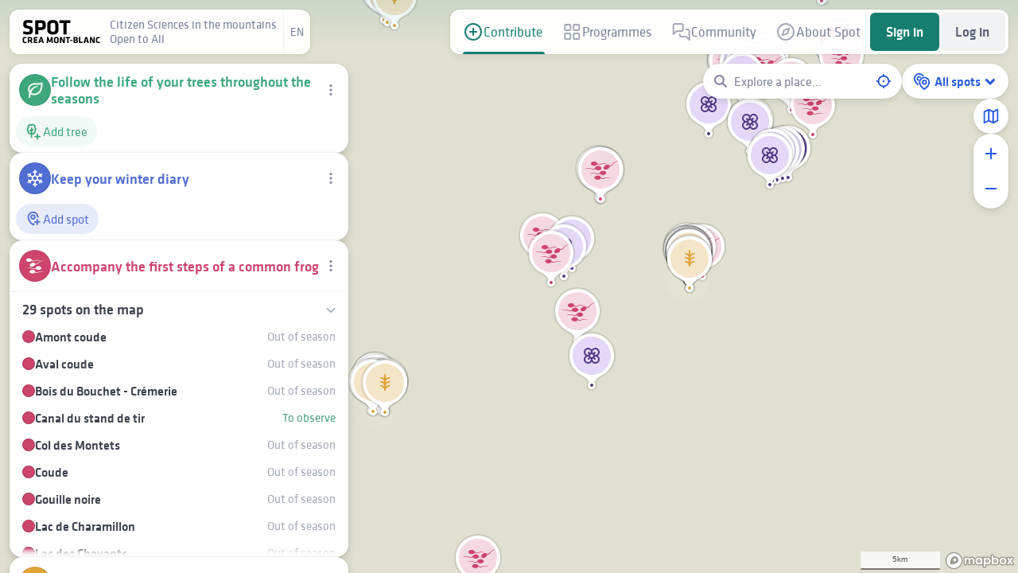

--- FILE ---
content_type: text/html; charset=UTF-8
request_url: https://spot.creamontblanc.org/en/cont
body_size: 13643
content:

<!doctype html>
<html lang="en">

<head>
  <meta charset="UTF-8">
  <meta http-equiv="X-UA-Compatible" content="IE=edge">
  <meta http-equiv="content-type" content="text/html; charset=utf-8">
  <meta name="viewport" content="width=device-width, initial-scale=1.0, maximum-scale=1.0, user-scalable=no, viewport-fit=cover">

  <!-- PWA Meta Tags -->
  <link rel="apple-touch-icon" sizes="180x180" href="/apple-touch-icon.png">
  <link rel="icon" type="image/png" sizes="32x32" href="/favicon-32x32.png">
  <link rel="icon" type="image/png" sizes="16x16" href="/favicon-16x16.png">
  <link rel="manifest" href="/site.webmanifest">
  <link rel="mask-icon" href="/safari-pinned-tab.svg" color="#167e70">
  <link rel="shortcut icon" href="/favicon.ico">
  
  <!-- Apple PWA Meta Tags -->
  <meta name="apple-mobile-web-app-capable" content="yes">
  <meta name="apple-mobile-web-app-status-bar-style" content="default">
  <meta name="apple-mobile-web-app-title" content="Spot">
  
  <!-- Windows PWA Meta Tags -->
  <meta name="msapplication-TileColor" content="#167e70">
  <meta name="msapplication-TileImage" content="/android-chrome-192x192.png">
  <meta name="msapplication-config" content="/browserconfig.xml">
  
  <!-- PWA Theme and Colors -->
  <meta name="theme-color" content="#167e70">
  <meta name="theme-color" media="(prefers-color-scheme: light)" content="#167e70">
  <meta name="theme-color" media="(prefers-color-scheme: dark)" content="#167e70">
  
  <!-- PWA Display and Behavior -->
  <meta name="mobile-web-app-capable" content="yes">
  <meta name="application-name" content="Spot">
  <meta name="msapplication-tap-highlight" content="no">

      <title>
      Contribute | SPOT    </title>
  
  <title>Contribute | SPOT</title>
<meta content="Observez la nature et contribuez &agrave; la recherche scientifique sur la plateforme des Sciences Participatives en montagne Ouvertes &agrave; Tous" name="description">
<meta content="2024-02-23" name="date">
<meta content="Contribute" property="og:title">
<meta content="Observez la nature et contribuez &agrave; la recherche scientifique sur la plateforme des Sciences Participatives en montagne Ouvertes &agrave; Tous" property="og:description">
<meta content="Spot CREA Mont-Blanc" property="og:site_name">
<meta content="https://spot.creamontblanc.org/media/site/1c75df13a2-1709111016/spot-crea-mont-blanc-1200x630-crop.jpg" property="og:image">
<meta content="1200" property="og:image:width">
<meta content="630" property="og:image:height">
<meta content="website" property="og:type">
<meta content="noarchive,noimageindex,nosnippet" name="robots">
<link href="https://spot.creamontblanc.org/en/cont" rel="canonical">
<meta content="https://spot.creamontblanc.org/en/cont" property="og:url">
<link href="https://spot.creamontblanc.org/ca/cont" hreflang="ca">
<link href="https://spot.creamontblanc.org/de/cont" hreflang="de">
<link href="https://spot.creamontblanc.org/en/cont" hreflang="en">
<link href="https://spot.creamontblanc.org/es/cont" hreflang="es_ES">
<link href="https://spot.creamontblanc.org/cont" hreflang="fr">
<link href="https://spot.creamontblanc.org/it/cont" hreflang="it">
<link href="https://spot.creamontblanc.org/en/cont" hreflang="x-default">
<meta content="ca" property="og:locale:alternate">
<meta content="de" property="og:locale:alternate">
<meta content="es_ES" property="og:locale:alternate">
<meta content="fr" property="og:locale:alternate">
<meta content="it" property="og:locale:alternate">
<meta content="en_US" property="og:locale">
<meta content="summary_large_image" name="twitter:card">
<meta content="Contribute" name="twitter:title">
<meta content="Observez la nature et contribuez &agrave; la recherche scientifique sur la plateforme des Sciences Participatives en montagne Ouvertes &agrave; Tous" name="twitter:description">
<meta content="https://spot.creamontblanc.org/media/site/1c75df13a2-1709111016/spot-crea-mont-blanc-1200x630-crop.jpg" name="twitter:image">
<meta content="creamontblanc" name="twitter:site">
<meta content="creamontblanc" name="twitter:creator">

        
  <link href="https://spot.creamontblanc.org/assets/lib/mapbox/mapbox-gl.css" rel="stylesheet">  <link href="https://spot.creamontblanc.org/assets/css/main.css?v=0.1.1" rel="stylesheet"></head>


<body class="no-transition template-contribute page-slug-cont page-slug-cont" data-current-view-0="" data-current-view-1="" data-current-view-2="" data-show-view-0="0" data-show-view-1="0" data-show-view-2="0" data-view-0-is-loading="0" data-view-1-is-loading="0" data-view-2-is-loading="0" data-show-locked-form-modal="0" data-status="online">

  <div id="toast-offline">
    Vous êtes hors-ligne
  </div>

<div class="site-nav-placeholder"></div>



<div data-modal-scope="site-nav" class="">
  <div class="mobile-site-nav " data-toggle-modal="site-nav">
    <div class="mobile-site-nav-menu">
      
<svg xmlns="http://www.w3.org/2000/svg" width="26" height="26" fill="none" viewBox="0 0 26 26" class="icon ">
  <path stroke="currentColor" stroke-linecap="round" stroke-linejoin="round" stroke-width="2" d="M5 7h16M5 13h16M5 19h16"/></svg>    </div>

    <div class="mobile-site-nav-logo"></div>

    <div class="mobile-site-nav-user">
              
<svg xmlns="http://www.w3.org/2000/svg" width="26" height="26" fill="none" viewBox="0 0 26 26" class="icon mobile-site-nav-user-icon">
  <path stroke="currentColor" stroke-linecap="round" stroke-linejoin="round" stroke-width="2" d="M13.598 23c5.522 0 10-4.477 10-10s-4.477-10-10-10-10 4.477-10 10 4.477 10 10 10Z"/> <path stroke="currentColor" stroke-linecap="round" stroke-linejoin="round" stroke-width="2" d="M13.598 14a3 3 0 1 0 0-6 3 3 0 0 0 0 6Zm-5 7.662V20a2 2 0 0 1 2-2h6a2 2 0 0 1 2 2v1.662"/></svg>          </div>
  </div>

  <div class="mobile-site-nav-cache" data-hide-modal="site-nav"></div>

  <header class="site-nav" data-modal="site-nav">
    <div class="site-logo">
      <a href="https://spot.creamontblanc.org/en">
                  <img src="https://spot.creamontblanc.org/media/site/0b7cbdcf39-1681379005/logo.svg" alt="Spot" title="Spot">
        
        <span class="site-tagline">
          Citizen Sciences in the mountains<br>Open to All        </span>
      </a>

      <nav class="language-menu">
        <li class="">
          <div href="#" class="current-language">
            en          </div>

          <ul class="main-menu-submenu anchor-right">
                          <li>
                <a href="https://spot.creamontblanc.org/ca/cont" hreflang="ca">
                  Català                </a>
              </li>
                          <li>
                <a href="https://spot.creamontblanc.org/de/cont" hreflang="de">
                  Deutsch                </a>
              </li>
                          <li>
                <a href="https://spot.creamontblanc.org/en/cont" hreflang="en">
                  English                </a>
              </li>
                          <li>
                <a href="https://spot.creamontblanc.org/es/cont" hreflang="es_ES">
                  Español                </a>
              </li>
                          <li>
                <a href="https://spot.creamontblanc.org/cont" hreflang="fr">
                  Français                </a>
              </li>
                          <li>
                <a href="https://spot.creamontblanc.org/it/cont" hreflang="it">
                  Italiano                </a>
              </li>
                      </ul>
        </li>
      </nav>
    </div>



    <div class="site-menus">
      

      <nav class="main-menu">

        
          <li class="  mobile" id="nav-menu-home">
            <a href="https://spot.creamontblanc.org/en" >
              
<svg xmlns="http://www.w3.org/2000/svg" width="26" height="26" fill="none" viewBox="0 0 26 26" class="icon ">
  <path stroke="currentColor" stroke-linecap="round" stroke-linejoin="round" stroke-width="2" d="m4.398 10 9-7 9 7v11a2 2 0 0 1-2 2h-14a2 2 0 0 1-2-2V10Z"/> <path stroke="currentColor" stroke-linecap="round" stroke-linejoin="round" stroke-width="2" d="M10.398 23V13h6v10"/></svg>
              <span>
                Spot              </span>
            </a>

            
          </li>
        
          <li class="active desktop mobile" id="nav-menu-contribute">
            <a href="https://spot.creamontblanc.org/en/cont" aria-current>
              
<svg xmlns="http://www.w3.org/2000/svg" width="26" height="26" fill="none" viewBox="0 0 26 26" class="icon ">
  <path stroke="currentColor" stroke-linecap="round" stroke-linejoin="round" stroke-width="2" d="M13 23c5.523 0 10-4.477 10-10S18.523 3 13 3 3 7.477 3 13s4.477 10 10 10ZM9 13h8m-4-4v8"/></svg>
              <span>
                Contribute              </span>
            </a>

            
          </li>
        
          <li class=" desktop mobile" id="nav-menu-programmes">
            <a href="https://spot.creamontblanc.org/en/programs" >
              
<svg xmlns="http://www.w3.org/2000/svg" width="26" height="26" fill="none" viewBox="0 0 26 26" class="icon ">
  <path stroke="currentColor" stroke-linecap="round" stroke-linejoin="round" stroke-width="2" d="M10.2 4h-5a1 1 0 0 0-1 1v5a1 1 0 0 0 1 1h5a1 1 0 0 0 1-1V5a1 1 0 0 0-1-1Zm11 0h-5a1 1 0 0 0-1 1v5a1 1 0 0 0 1 1h5a1 1 0 0 0 1-1V5a1 1 0 0 0-1-1Zm0 11h-5a1 1 0 0 0-1 1v5a1 1 0 0 0 1 1h5a1 1 0 0 0 1-1v-5a1 1 0 0 0-1-1Zm-11 0h-5a1 1 0 0 0-1 1v5a1 1 0 0 0 1 1h5a1 1 0 0 0 1-1v-5a1 1 0 0 0-1-1Z"/></svg>
              <span>
                Programmes              </span>
            </a>

            
          </li>
        
          <li class=" desktop mobile" id="nav-menu-community">
            <a href="https://spot.creamontblanc.org/en/community" >
              
<svg xmlns="http://www.w3.org/2000/svg" width="26" height="26" fill="none" viewBox="0 0 26 26" class="icon ">
  <path stroke="currentColor" stroke-linecap="round" stroke-linejoin="round" stroke-width="2" d="M15.797 10a2 2 0 0 1-2 2h-6l-4 4V5c0-1.1.9-2 2-2h8a2 2 0 0 1 2 2v5Zm4 0h2a2 2 0 0 1 2 2v11l-4-4h-6a2 2 0 0 1-2-2v-1"/></svg>
              <span>
                Community              </span>
            </a>

            
              <ul class="main-menu-submenu anchor-right">
                
                  <li>
                    <a href="https://spot.creamontblanc.org/en/community#r">
                      <span>
                        Relays                      </span>
                    </a>
                  </li>

                
                  <li>
                    <a href="https://spot.creamontblanc.org/en/community/relayer">
                      <span>
                        Become a relay                      </span>
                    </a>
                  </li>

                
                  <li>
                    <a href="https://spot.creamontblanc.org/en/community/enseignants">
                      <span>
                        Teachers                      </span>
                    </a>
                  </li>

                
              </ul>
            
          </li>
        
          <li class=" desktop mobile" id="nav-menu-about">
            <a href="https://spot.creamontblanc.org/en/about/spot" >
              
<svg xmlns="http://www.w3.org/2000/svg" width="26" height="26" fill="none" viewBox="0 0 26 26" class="icon ">
  <path stroke="currentColor" stroke-linecap="round" stroke-linejoin="round" stroke-width="2" d="M13 23c5.523 0 10-4.477 10-10S18.523 3 13 3 3 7.477 3 13s4.477 10 10 10Z"/><path stroke="currentColor" stroke-linecap="round" stroke-linejoin="round" stroke-width="2" d="m17.24 8.76-2.12 6.36-6.36 2.12 2.12-6.36 6.36-2.12Z"/></svg>
              <span>
                About Spot              </span>
            </a>

            
              <ul class="main-menu-submenu anchor-right">
                
                  <li>
                    <a href="https://spot.creamontblanc.org/en/about/spot">
                      <span>
                        Why spot?                      </span>
                    </a>
                  </li>

                
                  <li>
                    <a href="https://spot.creamontblanc.org/en/about/sas">
                      <span>
                        Immersive sessions                      </span>
                    </a>
                  </li>

                
                  <li>
                    <a href="https://spot.creamontblanc.org/en/about/faq">
                      <span>
                        Q&A                      </span>
                    </a>
                  </li>

                
              </ul>
            
          </li>
              </nav>






      
        <div class="login-menu buttons">

          

  
    <a href="https://spot.creamontblanc.org/en/register" class="button large primary brand " >
      <span>

        
          
          <span class="button-label">Sign in</span>

          
          
          
              </span>
    </a>

    

          

  
    <a href="https://spot.creamontblanc.org/en/login" class="button large secondary neutral " >
      <span>

        
          
          <span class="button-label">Log in</span>

          
          
          
              </span>
    </a>

    
        </div>



        <nav class="mobile-login-menu">
          
            <li class="  mobile" id="nav-menu-user_register">
              <a href="https://spot.creamontblanc.org/en/register" >
                
<svg xmlns="http://www.w3.org/2000/svg" width="26" height="26" fill="none" viewBox="0 0 26 26" class="icon ">
  <path stroke="currentColor" stroke-linecap="round" stroke-linejoin="round" stroke-width="2" d="M13.598 23c5.522 0 10-4.477 10-10s-4.477-10-10-10-10 4.477-10 10 4.477 10 10 10Z"/> <path stroke="currentColor" stroke-linecap="round" stroke-linejoin="round" stroke-width="2" d="M13.598 14a3 3 0 1 0 0-6 3 3 0 0 0 0 6Zm-5 7.662V20a2 2 0 0 1 2-2h6a2 2 0 0 1 2 2v1.662"/></svg>
                                  <span>
                    Sign in                  </span>
                              </a>

              
            </li>
          
            <li class="  mobile" id="nav-menu-user_login">
              <a href="https://spot.creamontblanc.org/en/login" >
                
<svg xmlns="http://www.w3.org/2000/svg" width="26" height="26" fill="none" viewBox="0 0 26 26" class="icon ">
  <path stroke="currentColor" stroke-linecap="round" stroke-linejoin="round" stroke-width="2" d="M3 19v3c0 .6.4 1 1 1h4v-3h3v-3h2l1.4-1.4a6.5 6.5 0 1 0-4-4L3 19Z"/> <path fill="currentColor" d="M17.5 10a1.5 1.5 0 1 0 0-3 1.5 1.5 0 0 0 0 3Z"/></svg>
                                  <span>
                    Log in                  </span>
                              </a>

              
            </li>
                  </nav>

          </div>
  </header>
</div>

<main class="site-main">
<div
  class="view"
  id="view-0"
  data-view="0"
>
  <div
    class="view-inner"
    data-view-0-content-container
  >
    

<main id="contribute-layout" class="show-priority show-to-observe show-not-now show-out-of-period" data-mode="none" data-view-title="Contribute | SPOT">

  
<div id="contribute-map" class="map-container map-context-default  ">
  <div class="map" data-map data-latitude="45.9304" data-longitude="6.8718" data-zoom="10.09"></div>

  <div class="map-overlay" data-map-overlay>

    
    <div class="map-overlay-top-right">

              <div class="map-overlay-bar">

                      <div class="map-search" data-modal-scope="map-contribute-map-search" data-hide-when-interactions-are-locked>

              <div class="map-search-field">
                <label for="map-contribute-map-search">
                  
<svg xmlns="http://www.w3.org/2000/svg" width="26" height="26" fill="none" viewBox="0 0 26 26" class="icon ">
  <path stroke="currentColor" stroke-linecap="round" stroke-linejoin="round" stroke-width="2" d="m20 20-4.667-4.667m1.556-3.889a5.445 5.445 0 1 1-10.89 0 5.445 5.445 0 0 1 10.89 0Z"/></svg>                </label>

                <input type="text" id="map-contribute-map-search" class="map-search-field-input" data-map-search-input placeholder="Explore a place...">

                

  
    <span class="button small ghost neutral  has-icon has-icon-before is-icon-alone" data-map-search-reset="">
      <span>

        
          
<svg xmlns="http://www.w3.org/2000/svg" width="26" height="26" fill="none" viewBox="0 0 26 26" class="icon  icon-alone">
  <path stroke="currentColor" stroke-linecap="round" stroke-linejoin="round" stroke-width="2" d="M19 7 7 19M7 7l12 12"/></svg>          
          
              </span>
    </span>

    

                

  
    <span class="button medium ghost accent map-button-geolocate tooltip-disabled has-tooltip tooltip-at-bottom has-icon has-icon-before is-icon-alone round" data-map-geolocate="">
      <span>

        
          
<svg xmlns="http://www.w3.org/2000/svg" width="26" height="26" fill="none" viewBox="0 0 26 26" class="icon  icon-alone">
  <path stroke="currentColor" stroke-linecap="round" stroke-linejoin="round" stroke-width="2" d="M20 13a7 7 0 0 1-7 7m7-7a7 7 0 0 0-7-7m7 7h2m-9 7a7 7 0 0 1-7-7m7 7v2m-7-9a7 7 0 0 1 7-7m-7 7H4m9-7V4m0 9.5a.5.5 0 1 0 0-1 .5.5 0 0 0 0 1Z"/></svg>          
<span class="tooltip">
  <span>
          <div data-map-geolocate-error-0>Can't find your location</div>
          <div data-map-geolocate-error-1>Enable geolocation first</div>
          <div data-map-geolocate-error-2>Can't find your location</div>
          <div data-map-geolocate-error-3>Can't find your location</div>
        </span>
</span>
<span class="tooltip-arrow"></span>
                      <span class="sr-only">Geolocate me</span>
          
              </span>
    </span>

    
              </div>

              <div class="modal map-search-modal" data-modal="map-contribute-map-search" data-map-search-modal>

                <div class="map-search-results-list" data-map-search-modal-results></div>
                <div class="map-search-results-none">
                  We haven't found any location, please check spelling                </div>

              </div>
            </div>
          


                      <div id="filters" class="map-controls-group" data-modal-scope="filters">
              

              

  
    <span class="button medium ghost accent  has-icon has-icon-before is-dropdown round" data-toggle-modal="filters" data-get-spot-markers-filter="" data-current-filter="all-spots">
      <span>

        
                      
<svg xmlns="http://www.w3.org/2000/svg" width="26" height="26" fill="none" viewBox="0 0 26 26" class="icon  icon-before">
  <path stroke="currentColor" stroke-linecap="round" stroke-linejoin="round" stroke-width="2" d="M14.654 5.5A6.552 6.552 0 0 0 9.5 3a6.552 6.552 0 0 0-4.596 1.875A6.35 6.35 0 0 0 3 9.4c0 3.098 2.707 6.195 4.627 8.003"/> <path stroke="currentColor" stroke-linecap="round" stroke-linejoin="round" stroke-width="2" d="M23 14.4c0 4.8-6.5 9.6-6.5 9.6S10 19.2 10 14.4a6.35 6.35 0 0 1 1.904-4.525A6.552 6.552 0 0 1 16.5 8c1.724 0 3.377.674 4.596 1.875A6.35 6.35 0 0 1 23 14.4ZM10.908 7.434A2.5 2.5 0 0 0 8 11.5"/> <path stroke="currentColor" stroke-linecap="round" stroke-linejoin="round" stroke-width="2" d="M16.5 17a2.5 2.5 0 1 0 0-5 2.5 2.5 0 0 0 0 5Z"/></svg>          
          <span class="button-label">All spots</span>

          
          
                      
<svg xmlns="http://www.w3.org/2000/svg" width="16" height="16" fill="none" viewBox="0 0 16 16" class="icon  icon-after inline">
  <path stroke="currentColor" stroke-linecap="round" stroke-linejoin="round" stroke-width="2" d="M8 10 5 7m3 3 3-3"/></svg>          
              </span>
    </span>

    

              <div id="filters-modal" data-modal="filters" class="modal">

                                  <div class="filter modal-item" data-filter="all-spots" data-label="All spots" data-show-spot-markers="to-observe out-of-period priority not-now" data-hide-spot-markers="" data-set-filter="all-spots" data-hide-modal="filters">
                    All spots                  </div>
                                  <div class="filter modal-item" data-filter="to-observe" data-label="Spots to observe" data-show-spot-markers="to-observe priority" data-hide-spot-markers="out-of-period not-now" data-set-filter="to-observe" data-hide-modal="filters">
                    Spots to observe                  </div>
                                  <div class="filter modal-item" data-filter="priority-spots" data-label="Priority spots" data-show-spot-markers="priority" data-hide-spot-markers="to-observe out-of-period not-now" data-set-filter="priority-spots" data-hide-modal="filters">
                    Priority spots                  </div>
                              </div>
            </div>
                  </div>
      
              <div class="map-controls-group">
          

  
    <span class="button medium ghost accent map-button-switch-style has-tooltip tooltip-at-left has-icon has-icon-before is-icon-alone" data-map-toggle-style="" data-current-style="outdoors">
      <span>

        
          
<svg xmlns="http://www.w3.org/2000/svg" width="26" height="26" fill="none" viewBox="0 0 26 26" class="icon  icon-alone">
  <path stroke="currentColor" stroke-linecap="round" stroke-linejoin="round" stroke-width="2" d="m4 7 6-3 6 3 6-3v15l-6 3-6-3-6 3V7Zm6-3v15m6-12v15"/></svg>          
<span class="tooltip">
  <span>Switch map style</span>
</span>
<span class="tooltip-arrow"></span>
                      <span class="sr-only">Switch map style</span>
          
              </span>
    </span>

    
        </div>
      
              <div class="" data-hide-when-interactions-are-locked>
          <div class="map-controls-group map-control-zoom">
            

  
    <span class="button medium ghost accent zoom-in has-icon has-icon-before is-icon-alone" data-map-zoom-in="">
      <span>

        
          
<svg xmlns="http://www.w3.org/2000/svg" width="26" height="26" fill="none" viewBox="0 0 26 26" class="icon  icon-alone">
  <path stroke="currentColor" stroke-linecap="round" stroke-linejoin="round" stroke-width="2" d="M13 6v14m-7-7h14"/></svg>          
                      <span class="sr-only">Zoom in</span>
          
              </span>
    </span>

    
            

  
    <span class="button medium ghost accent zoom-out has-icon has-icon-before is-icon-alone" data-map-zoom-out="">
      <span>

        
          
<svg xmlns="http://www.w3.org/2000/svg" width="26" height="26" fill="none" viewBox="0 0 26 26" class="icon  icon-alone">
  <path stroke="currentColor" stroke-linecap="round" stroke-linejoin="round" stroke-width="2" d="M6 13h14"/></svg>          
                      <span class="sr-only">Zoom out</span>
          
              </span>
    </span>

    
          </div>
        </div>
      

      <div class="map-controls-group map-button-reset-orientation" data-map-orientation>
        

  
    <span class="button medium ghost accent  has-icon has-icon-before is-icon-alone" data-map-reset-orientation="">
      <span>

        
          
<svg xmlns="http://www.w3.org/2000/svg" width="26" height="26" fill="none" viewBox="0 0 26 26" class="icon  icon-alone">
  <path stroke="currentColor" stroke-linecap="round" stroke-linejoin="round" stroke-width="2" d="m13 1 6 11-6-2.316L7 12l6-11Z"/><path fill="currentColor" d="M8 26V15h3.372l4.007 7.58V15H18v11h-3.39l-3.99-7.234V26H8Z"/></svg>          
                      <span class="sr-only">Reset orientation</span>
          
              </span>
    </span>

    
      </div>


    </div>




          <div id="disable-filters-container">
        <div id="disable-filters" data-set-filter="all-spots">
          Some spots are filtered <strong>Show all spots</strong>
        </div>
      </div>
    

    
          <div id="contribute-pin-here" data-modal-scope="contribute-pin-here">
        <div id="contribute-pin-here-button">
          

  
    <span class="button medium primary brand  has-icon has-icon-before" data-toggle-modal="contribute-pin-here">
      <span>

        
                      
<svg xmlns="http://www.w3.org/2000/svg" width="26" height="26" fill="none" viewBox="0 0 26 26" class="icon  icon-before">
  <path stroke="currentColor" stroke-linecap="round" stroke-linejoin="round" stroke-width="2" d="M13 6v14m-7-7h14"/></svg>          
          <span class="button-label">What's happening here?</span>

          
          
          
              </span>
    </span>

    
        </div>

        <div id="contribute-pin-here-modal" data-modal="contribute-pin-here" class="map-controls-group">
                      <div class="contribute-pin-here-trigger-list-item program-phenoclim-secondary-background-color-on-active-important program-phenoclim-secondary-background-color-on-hover-important allowed-zones-visible" data-set-view-2="pheno/spot/add" data-hide-modal="contribute-pin-here" data-program="phenoclim">
  <div class="contribute-pin-here-trigger-list-item-icon">
          <div class="program-icon program-phenoclim-background-color small" style="background-image:url(https://spot.creamontblanc.org/media/pages/programmes/phenoclim/379a99f81e-1681379005/pastille-phenoclim.svg);"></div>
      </div>

  <div class="contribute-pin-here-trigger-list-item-content">
    <h3 class="contribute-pin-here-trigger-list-item-title heading-m program-phenoclim-color text-align-left">
      Phénoclim    </h3>
    <div class="contribute-pin-here-trigger-list-item-label program-phenoclim-color">Add tree</div>
  </div>

  
<svg xmlns="http://www.w3.org/2000/svg" width="26" height="26" fill="none" viewBox="0 0 26 26" class="icon contribute-pin-here-trigger-list-item-chevron program-phenoclim-color">
  <path stroke="currentColor" stroke-linecap="round" stroke-linejoin="round" stroke-width="2" d="m10 19 6-6-6-6"/></svg></div>                                            
<div class="contribute-pin-here-trigger-list-item program-mission-flore-secondary-background-color-on-active-important program-mission-flore-secondary-background-color-on-hover-important allowed-zones-visible" data-set-view-2="mf/spot/add" data-hide-modal="contribute-pin-here" data-program="mission-flore">
  <div class="contribute-pin-here-trigger-list-item-icon">
          <div class="program-icon program-mission-flore-background-color small" style="background-image:url(https://spot.creamontblanc.org/media/pages/programmes/mission-flore/aef58ffd11-1695825718/pastille-flore-verticale.svg);"></div>
      </div>

  <div class="contribute-pin-here-trigger-list-item-content">
    <h3 class="contribute-pin-here-trigger-list-item-title heading-m program-mission-flore-color text-align-left">
      Vertical Flora    </h3>
    <div class="contribute-pin-here-trigger-list-item-label program-mission-flore-color">I have spotted a plant</div>
  </div>

  
<svg xmlns="http://www.w3.org/2000/svg" width="26" height="26" fill="none" viewBox="0 0 26 26" class="icon contribute-pin-here-trigger-list-item-chevron program-mission-flore-color">
  <path stroke="currentColor" stroke-linecap="round" stroke-linejoin="round" stroke-width="2" d="m10 19 6-6-6-6"/></svg></div>                      
<div class="contribute-pin-here-trigger-list-item program-haut-en-couleur-secondary-background-color-on-active-important program-haut-en-couleur-secondary-background-color-on-hover-important allowed-zones-visible" data-set-view-2="hec/spot/add" data-hide-modal="contribute-pin-here" data-program="haut-en-couleur">
  <div class="contribute-pin-here-trigger-list-item-icon">
          <div class="program-icon program-haut-en-couleur-background-color small" style="background-image:url(https://spot.creamontblanc.org/media/pages/programmes/haut-en-couleur/0a4bd7375c-1704450477/pastille-hec.svg);"></div>
      </div>

  <div class="contribute-pin-here-trigger-list-item-content">
    <h3 class="contribute-pin-here-trigger-list-item-title heading-m program-haut-en-couleur-color text-align-left">
      Striking colours    </h3>
    <div class="contribute-pin-here-trigger-list-item-label program-haut-en-couleur-color">I have spotted something</div>
  </div>

  
<svg xmlns="http://www.w3.org/2000/svg" width="26" height="26" fill="none" viewBox="0 0 26 26" class="icon contribute-pin-here-trigger-list-item-chevron program-haut-en-couleur-color">
  <path stroke="currentColor" stroke-linecap="round" stroke-linejoin="round" stroke-width="2" d="m10 19 6-6-6-6"/></svg></div>                      
<div class="contribute-pin-here-trigger-list-item program-belle-rencontre-secondary-background-color-on-active-important program-belle-rencontre-secondary-background-color-on-hover-important allowed-zones-visible" data-set-view-2="br/spot/add" data-hide-modal="contribute-pin-here" data-program="belle-rencontre">
  <div class="contribute-pin-here-trigger-list-item-icon">
          <div class="program-icon program-belle-rencontre-background-color small" style="background-image:url(https://spot.creamontblanc.org/media/pages/programmes/belle-rencontre/f0b1f9b1c5-1704450477/pastille-belle-rencontre.svg);"></div>
      </div>

  <div class="contribute-pin-here-trigger-list-item-content">
    <h3 class="contribute-pin-here-trigger-list-item-title heading-m program-belle-rencontre-color text-align-left">
      Beautiful encounter    </h3>
    <div class="contribute-pin-here-trigger-list-item-label program-belle-rencontre-color">I have spotted wildlife</div>
  </div>

  
<svg xmlns="http://www.w3.org/2000/svg" width="26" height="26" fill="none" viewBox="0 0 26 26" class="icon contribute-pin-here-trigger-list-item-chevron program-belle-rencontre-color">
  <path stroke="currentColor" stroke-linecap="round" stroke-linejoin="round" stroke-width="2" d="m10 19 6-6-6-6"/></svg></div>                      <div class="contribute-pin-here-trigger-list-item program-enneigement-secondary-background-color-on-active-important program-enneigement-secondary-background-color-on-hover-important allowed-zones-visible" data-set-view-2="sn/spot/add" data-hide-modal="contribute-pin-here" data-program="enneigement">
  <div class="contribute-pin-here-trigger-list-item-icon">
          <div class="program-icon program-enneigement-background-color small" style="background-image:url(https://spot.creamontblanc.org/media/pages/programmes/enneigement/10ceee0826-1705322576/pastille-enneigement.svg);"></div>
      </div>

  <div class="contribute-pin-here-trigger-list-item-content">
    <h3 class="contribute-pin-here-trigger-list-item-title heading-m program-enneigement-color text-align-left">
      Snow cover    </h3>
    <div class="contribute-pin-here-trigger-list-item-label program-enneigement-color">Add spot</div>
  </div>

  
<svg xmlns="http://www.w3.org/2000/svg" width="26" height="26" fill="none" viewBox="0 0 26 26" class="icon contribute-pin-here-trigger-list-item-chevron program-enneigement-color">
  <path stroke="currentColor" stroke-linecap="round" stroke-linejoin="round" stroke-width="2" d="m10 19 6-6-6-6"/></svg></div>                                                                                    </div>
      </div>
      </div>

  <div class="map-menu-container" style="display:none">
        <div class="map-menu" data-map-menu>
      <ul>
        <li data-map-menu-move-main-marker-here>
          
<svg xmlns="http://www.w3.org/2000/svg" width="26" height="26" fill="none" viewBox="0 0 26 26" class="icon ">
  <path stroke="currentColor" stroke-linecap="round" stroke-linejoin="round" stroke-width="2" d="M21 11c0 6-8 12-8 12s-8-6-8-12a8 8 0 1 1 16 0Z"/> <path stroke="currentColor" stroke-linecap="round" stroke-linejoin="round" stroke-width="2" d="M13 14a3 3 0 1 0 0-6 3 3 0 0 0 0 6Z"/></svg>          Place marker here        </li>
      </ul>
    </div>
  </div>
</div>

  <main id="contribute-sidebar">

    <div id="contribute-sidebar-scroll-placeholder"></div>
    <div id="contribute-sidebar-inner">

      



      <script type="text/javascript">
        let spots = {};
        let allowedZones = {};
        let geojson = {};
        let zones = [];
        let spotsCoordinates = {};
        let spotsWithSameCoordinates = [];
        let spot = null; // item for each spot
      </script>


      <div id="contribute-cards">
        <section class="contribute-card side-spacing-large allowed-zones-visible expanded show-when-has-no-marker" data-map-id="contribute-map" data-mode="none" data-program="phenoclim" data-loaded="0">


  
  <div class="contribute-card-header">

  <div class="flex display-flex mobile-display-flex gap-12 align-items-center">

          <div class="program-icon program-phenoclim-background-color small" style="background-image:url(https://spot.creamontblanc.org/media/pages/programmes/phenoclim/379a99f81e-1681379005/pastille-phenoclim.svg);"></div>
    
    <h2 class="contribute-card-header-title flex program-phenoclim-color">
      Follow the life of your trees throughout the seasons    </h2>

    <div data-modal-scope="phenoclim-settings">
      <div class="buttons gap-8">
        

  
    <span class="button small ghost neutral-light  has-icon has-icon-before is-icon-alone round" data-toggle-modal="phenoclim-settings">
      <span>

        
          
<svg xmlns="http://www.w3.org/2000/svg" width="26" height="26" fill="none" viewBox="0 0 26 26" class="icon  icon-alone">
  <path fill="currentColor" fill-rule="evenodd" d="M13 4a2 2 0 1 1 0 4 2 2 0 0 1 0-4Zm0 7a2 2 0 1 1 0 4 2 2 0 0 1 0-4Zm0 7a2 2 0 1 1 0 4 2 2 0 0 1 0-4Z" clip-rule="evenodd"/></svg>          
          
              </span>
    </span>

    
        <div class="modal contribute-card-header-settings" data-modal="phenoclim-settings">
          <a class="modal-item" href="https://spot.creamontblanc.org/en/programs/phenoclim" target="_blank">
            Phénoclim programme          </a>
        </div>
      </div>
    </div>

  </div>
</div>

  
  <div class="contribute-state-dezoomed">
    <div class="contribute-state-dezoomed-inner program-phenoclim-secondary-background-color">

      
      <h2 class="heading-l program-phenoclim-color">
        Follow the life of your trees throughout the seasons      </h2>

              <div class="text-m mt-6 program-phenoclim-color">Year after year observe the evolution of flowering, budburst and senescence of your trees        </div>
      

      

  
    <a href="https://spot.creamontblanc.org/en/programs/phenoclim" class="button medium mobile-wide primary white-on-custom program-phenoclim-background-color mt-12 has-icon has-icon-after" >
      <span>

        
          
          <span class="button-label">Phénoclim programme</span>

          
                      
<svg xmlns="http://www.w3.org/2000/svg" width="26" height="26" fill="none" viewBox="0 0 26 26" class="icon  icon-after">
  <path stroke="currentColor" stroke-linecap="round" stroke-linejoin="round" stroke-width="2" d="m10 19 6-6-6-6"/></svg>          
          
              </span>
    </a>

    

    </div>
  </div>




  
  
<div data-snippet="program/phenoclim/contribute/card/content/main" data-snippet-loading="1" data-snippet-autoload="1" data-snippet-id="ijuFIkb1d3FTw4W1" class="">
  
  
  <div data-loading>

    
        <div class="contribute-card-loading">
    
<svg xmlns="http://www.w3.org/2000/svg" width="16" height="16" fill="none" viewBox="0 0 16 16" class="icon  inline">
  <path stroke="currentColor" stroke-linecap="round" stroke-linejoin="round" stroke-width="1.5" d="M14 8a6 6 0 1 1-5.946-6"/><animateTransform attributeName="transform" attributeType="XML" type="rotate" dur="1s" from="0 0 0" to="360 0 0" repeatCount="indefinite" /></svg>    Loading spots  </div>
  
        </div>
  <div data-content-container></div>
</div>
  
  <div class="contribute-state-has-filtered-items" data-set-filter="all-spots">
    
<svg xmlns="http://www.w3.org/2000/svg" width="26" height="26" fill="none" viewBox="0 0 26 26" class="icon ">
  <path stroke="currentColor" stroke-linecap="round" stroke-linejoin="round" stroke-width="2" d="M21 11c0 6-8 12-8 12s-8-6-8-12a8 8 0 1 1 16 0Z"/> <path stroke="currentColor" stroke-linecap="round" stroke-linejoin="round" stroke-width="2" d="M13 14a3 3 0 1 0 0-6 3 3 0 0 0 0 6Z"/></svg>    <div class="flex text-label">
      Some spots are filtered    </div>
    

  
    <span class="button small ghost neutral " data-set-filter="all-spots">
      <span>

        
          
          <span class="button-label">Show</span>

          
          
          
              </span>
    </span>

    
  </div>


  
  <div class="contribute-card-footer">
  

  
    <span class="button medium round primary white-on-custom program-phenoclim-color-important program-phenoclim-secondary-background-color  has-icon has-icon-before" data-set-view-2="pheno/spot/add">
      <span>

        
                      
<svg xmlns="http://www.w3.org/2000/svg" width="26" height="26" fill="none" viewBox="0 0 26 26" class="icon  icon-before">
  <path stroke="currentColor" stroke-linecap="round" stroke-linejoin="round" stroke-width="2" d="M18.584 23.5v-3.25m0 0V17m0 3.25h-3.25m3.25 0h3.25M10.5 13.444l-1.833-1.889m1.832.946 1.833-1.89M10.5 21V8.722m-1.994 7.551a2.69 2.69 0 0 1-1.145-.335 2.776 2.776 0 0 1-.9-.803 2.876 2.876 0 0 1-.487-1.12 2.918 2.918 0 0 1 .018-1.227 2.826 2.826 0 0 1-.766-1.056 2.908 2.908 0 0 1 .156-2.56c.22-.384.524-.709.889-.949a2.908 2.908 0 0 1-.304-1.927 2.85 2.85 0 0 1 .978-1.672 2.698 2.698 0 0 1 1.795-.623 2.706 2.706 0 0 1 1.76.721 2.706 2.706 0 0 1 1.76-.72 2.698 2.698 0 0 1 1.795.624 2.85 2.85 0 0 1 .977 1.671 2.909 2.909 0 0 1-.302 1.926c.365.24.67.565.89.949a2.906 2.906 0 0 1 .157 2.56c-.172.41-.435.771-.768 1.056a2.901 2.901 0 0 1-.517 2.413 2.767 2.767 0 0 1-.959.793 2.683 2.683 0 0 1-1.199.284H8.667l-.162-.005Z"/></svg>          
          <span class="button-label">Add tree</span>

          
          
          
              </span>
    </span>

    
  </div>


  
</section><section class="contribute-card side-spacing-large allowed-zones-visible expanded show-when-has-no-marker" data-map-id="contribute-map" data-mode="none" data-program="enneigement" data-loaded="0">


  
  <div class="contribute-card-header">

  <div class="flex display-flex mobile-display-flex gap-12 align-items-center">

          <div class="program-icon program-enneigement-background-color small" style="background-image:url(https://spot.creamontblanc.org/media/pages/programmes/enneigement/10ceee0826-1705322576/pastille-enneigement.svg);"></div>
    
    <h2 class="contribute-card-header-title flex program-enneigement-color">
      Keep your winter diary    </h2>

    <div data-modal-scope="enneigement-settings">
      <div class="buttons gap-8">
        

  
    <span class="button small ghost neutral-light  has-icon has-icon-before is-icon-alone round" data-toggle-modal="enneigement-settings">
      <span>

        
          
<svg xmlns="http://www.w3.org/2000/svg" width="26" height="26" fill="none" viewBox="0 0 26 26" class="icon  icon-alone">
  <path fill="currentColor" fill-rule="evenodd" d="M13 4a2 2 0 1 1 0 4 2 2 0 0 1 0-4Zm0 7a2 2 0 1 1 0 4 2 2 0 0 1 0-4Zm0 7a2 2 0 1 1 0 4 2 2 0 0 1 0-4Z" clip-rule="evenodd"/></svg>          
          
              </span>
    </span>

    
        <div class="modal contribute-card-header-settings" data-modal="enneigement-settings">
          <a class="modal-item" href="https://spot.creamontblanc.org/en/programs/enneigement" target="_blank">
            Snow cover programme          </a>
        </div>
      </div>
    </div>

  </div>
</div>

  
  <div class="contribute-state-dezoomed">
    <div class="contribute-state-dezoomed-inner program-enneigement-secondary-background-color">

      
      <h2 class="heading-l program-enneigement-color">
        Keep your winter diary      </h2>

              <div class="text-m mt-6 program-enneigement-color">Note the height of the snow each day at a site of your choice        </div>
      

      

  
    <a href="https://spot.creamontblanc.org/en/programs/enneigement" class="button medium mobile-wide primary white-on-custom program-enneigement-background-color mt-12 has-icon has-icon-after" >
      <span>

        
          
          <span class="button-label">Snow cover programme</span>

          
                      
<svg xmlns="http://www.w3.org/2000/svg" width="26" height="26" fill="none" viewBox="0 0 26 26" class="icon  icon-after">
  <path stroke="currentColor" stroke-linecap="round" stroke-linejoin="round" stroke-width="2" d="m10 19 6-6-6-6"/></svg>          
          
              </span>
    </a>

    

    </div>
  </div>




  
  
<div data-snippet="program/enneigement/contribute/card/content/main" data-snippet-loading="1" data-snippet-autoload="1" data-snippet-id="L4i5kHODQi3u6A1Q" class="">
  
  
  <div data-loading>

    
        <div class="contribute-card-loading">
    
<svg xmlns="http://www.w3.org/2000/svg" width="16" height="16" fill="none" viewBox="0 0 16 16" class="icon  inline">
  <path stroke="currentColor" stroke-linecap="round" stroke-linejoin="round" stroke-width="1.5" d="M14 8a6 6 0 1 1-5.946-6"/><animateTransform attributeName="transform" attributeType="XML" type="rotate" dur="1s" from="0 0 0" to="360 0 0" repeatCount="indefinite" /></svg>    Loading spots  </div>
  
        </div>
  <div data-content-container></div>
</div>
  
  <div class="contribute-state-has-filtered-items" data-set-filter="all-spots">
    
<svg xmlns="http://www.w3.org/2000/svg" width="26" height="26" fill="none" viewBox="0 0 26 26" class="icon ">
  <path stroke="currentColor" stroke-linecap="round" stroke-linejoin="round" stroke-width="2" d="M21 11c0 6-8 12-8 12s-8-6-8-12a8 8 0 1 1 16 0Z"/> <path stroke="currentColor" stroke-linecap="round" stroke-linejoin="round" stroke-width="2" d="M13 14a3 3 0 1 0 0-6 3 3 0 0 0 0 6Z"/></svg>    <div class="flex text-label">
      Some spots are filtered    </div>
    

  
    <span class="button small ghost neutral " data-set-filter="all-spots">
      <span>

        
          
          <span class="button-label">Show</span>

          
          
          
              </span>
    </span>

    
  </div>


  
  <div class="contribute-card-footer">
  

  
    <span class="button medium round primary white-on-custom program-enneigement-color-important program-enneigement-secondary-background-color  has-icon has-icon-before" data-set-view-2="sn/spot/add">
      <span>

        
                      
<svg xmlns="http://www.w3.org/2000/svg" width="26" height="26" fill="none" viewBox="0 0 26 26" class="icon  icon-before">
  <path stroke="currentColor" stroke-linecap="round" stroke-linejoin="round" stroke-width="2" d="M19 10.8a6.962 6.962 0 0 0-1.904-4.808C15.877 4.716 14.224 4 12.5 4c-1.724 0-3.377.716-4.596 1.992A6.963 6.963 0 0 0 6 10.8C6 15.9 12.5 21 12.5 21s.528-.415 1.284-1.125"/> <path stroke="currentColor" stroke-linecap="round" stroke-linejoin="round" stroke-width="2" d="M12.5 13a2.5 2.5 0 1 0 0-5 2.5 2.5 0 0 0 0 5Zm5.75 7.5v-3.25m0 0V14m0 3.25H15m3.25 0h3.25"/></svg>          
          <span class="button-label">Add spot</span>

          
          
          
              </span>
    </span>

    
  </div>


  
</section><section class="contribute-card side-spacing-large allowed-zones-visible expanded hide-when-has-no-marker" data-map-id="contribute-map" data-mode="none" data-program="compte-ponte" data-loaded="0">


  
  <div class="contribute-card-header">

  <div class="flex display-flex mobile-display-flex gap-12 align-items-center">

          <div class="program-icon program-compte-ponte-background-color small" style="background-image:url(https://spot.creamontblanc.org/media/pages/programmes/compte-ponte/7a7e114004-1704450477/pastille-compte-ponte.svg);"></div>
    
    <h2 class="contribute-card-header-title flex program-compte-ponte-color">
      Accompany the first steps of a common frog    </h2>

    <div data-modal-scope="compte-ponte-settings">
      <div class="buttons gap-8">
        

  
    <span class="button small ghost neutral-light  has-icon has-icon-before is-icon-alone round" data-toggle-modal="compte-ponte-settings">
      <span>

        
          
<svg xmlns="http://www.w3.org/2000/svg" width="26" height="26" fill="none" viewBox="0 0 26 26" class="icon  icon-alone">
  <path fill="currentColor" fill-rule="evenodd" d="M13 4a2 2 0 1 1 0 4 2 2 0 0 1 0-4Zm0 7a2 2 0 1 1 0 4 2 2 0 0 1 0-4Zm0 7a2 2 0 1 1 0 4 2 2 0 0 1 0-4Z" clip-rule="evenodd"/></svg>          
          
              </span>
    </span>

    
        <div class="modal contribute-card-header-settings" data-modal="compte-ponte-settings">
          <a class="modal-item" href="https://spot.creamontblanc.org/en/programs/compte-ponte" target="_blank">
            From Spawn to Frog programme          </a>
        </div>
      </div>
    </div>

  </div>
</div>

  
  <div class="contribute-state-dezoomed">
    <div class="contribute-state-dezoomed-inner program-compte-ponte-secondary-background-color">

      
      <h2 class="heading-l program-compte-ponte-color">
        Accompany the first steps of a common frog      </h2>

              <div class="text-m mt-6 program-compte-ponte-color">Observe the development of common frogs in identified ponds        </div>
      

      

  
    <a href="https://spot.creamontblanc.org/en/programs/compte-ponte" class="button medium mobile-wide primary white-on-custom program-compte-ponte-background-color mt-12 has-icon has-icon-after" >
      <span>

        
          
          <span class="button-label">From Spawn to Frog programme</span>

          
                      
<svg xmlns="http://www.w3.org/2000/svg" width="26" height="26" fill="none" viewBox="0 0 26 26" class="icon  icon-after">
  <path stroke="currentColor" stroke-linecap="round" stroke-linejoin="round" stroke-width="2" d="m10 19 6-6-6-6"/></svg>          
          
              </span>
    </a>

    

    </div>
  </div>




  
  
<div data-snippet="program/compte-ponte/contribute/card/content/main" data-snippet-loading="1" data-snippet-autoload="1" data-snippet-id="KK77VRpOAQa1pHNm" class="">
  
  
  <div data-loading>

    
        <div class="contribute-card-loading">
    
<svg xmlns="http://www.w3.org/2000/svg" width="16" height="16" fill="none" viewBox="0 0 16 16" class="icon  inline">
  <path stroke="currentColor" stroke-linecap="round" stroke-linejoin="round" stroke-width="1.5" d="M14 8a6 6 0 1 1-5.946-6"/><animateTransform attributeName="transform" attributeType="XML" type="rotate" dur="1s" from="0 0 0" to="360 0 0" repeatCount="indefinite" /></svg>    The ponds are waiting for you !  </div>
  
        </div>
  <div data-content-container></div>
</div>
  
  <div class="contribute-state-has-filtered-items" data-set-filter="all-spots">
    
<svg xmlns="http://www.w3.org/2000/svg" width="26" height="26" fill="none" viewBox="0 0 26 26" class="icon ">
  <path stroke="currentColor" stroke-linecap="round" stroke-linejoin="round" stroke-width="2" d="M21 11c0 6-8 12-8 12s-8-6-8-12a8 8 0 1 1 16 0Z"/> <path stroke="currentColor" stroke-linecap="round" stroke-linejoin="round" stroke-width="2" d="M13 14a3 3 0 1 0 0-6 3 3 0 0 0 0 6Z"/></svg>    <div class="flex text-label">
      Some spots are filtered    </div>
    

  
    <span class="button small ghost neutral " data-set-filter="all-spots">
      <span>

        
          
          <span class="button-label">Show</span>

          
          
          
              </span>
    </span>

    
  </div>


  
  


  
</section><section class="contribute-card side-spacing-large allowed-zones-visible expanded hide-when-has-no-marker" data-map-id="contribute-map" data-mode="none" data-program="aux-arbres-citoyens" data-loaded="0">


  
  <div class="contribute-card-header">

  <div class="flex display-flex mobile-display-flex gap-12 align-items-center">

          <div class="program-icon program-aux-arbres-citoyens-background-color small" style="background-image:url(https://spot.creamontblanc.org/media/pages/programmes/aux-arbres-citoyens/e3f9cdae44-1695825718/pastille-aac.svg);"></div>
    
    <h2 class="contribute-card-header-title flex program-aux-arbres-citoyens-color">
      Take a detour to greet an old branch    </h2>

    <div data-modal-scope="aux-arbres-citoyens-settings">
      <div class="buttons gap-8">
        

  
    <span class="button small ghost neutral-light  has-icon has-icon-before is-icon-alone round" data-toggle-modal="aux-arbres-citoyens-settings">
      <span>

        
          
<svg xmlns="http://www.w3.org/2000/svg" width="26" height="26" fill="none" viewBox="0 0 26 26" class="icon  icon-alone">
  <path fill="currentColor" fill-rule="evenodd" d="M13 4a2 2 0 1 1 0 4 2 2 0 0 1 0-4Zm0 7a2 2 0 1 1 0 4 2 2 0 0 1 0-4Zm0 7a2 2 0 1 1 0 4 2 2 0 0 1 0-4Z" clip-rule="evenodd"/></svg>          
          
              </span>
    </span>

    
        <div class="modal contribute-card-header-settings" data-modal="aux-arbres-citoyens-settings">
          <a class="modal-item" href="https://spot.creamontblanc.org/en/programs/aux-arbres-citoyens" target="_blank">
            Salute the Trees programme          </a>
        </div>
      </div>
    </div>

  </div>
</div>

  
  <div class="contribute-state-dezoomed">
    <div class="contribute-state-dezoomed-inner program-aux-arbres-citoyens-secondary-background-color">

      
      <h2 class="heading-l program-aux-arbres-citoyens-color">
        Take a detour to greet an old branch      </h2>

              <div class="text-m mt-6 program-aux-arbres-citoyens-color">Note the state of development of trees along the trails        </div>
      

      

  
    <a href="https://spot.creamontblanc.org/en/programs/aux-arbres-citoyens" class="button medium mobile-wide primary white-on-custom program-aux-arbres-citoyens-background-color mt-12 has-icon has-icon-after" >
      <span>

        
          
          <span class="button-label">Salute the Trees programme</span>

          
                      
<svg xmlns="http://www.w3.org/2000/svg" width="26" height="26" fill="none" viewBox="0 0 26 26" class="icon  icon-after">
  <path stroke="currentColor" stroke-linecap="round" stroke-linejoin="round" stroke-width="2" d="m10 19 6-6-6-6"/></svg>          
          
              </span>
    </a>

    

    </div>
  </div>




  
  
<div data-snippet="program/aux-arbres-citoyens/contribute/card/content/main" data-snippet-loading="1" data-snippet-autoload="1" data-snippet-id="NysBVk9evPC4qQej" class="">
  
  
  <div data-loading>

    
        <div class="contribute-card-loading">
    
<svg xmlns="http://www.w3.org/2000/svg" width="16" height="16" fill="none" viewBox="0 0 16 16" class="icon  inline">
  <path stroke="currentColor" stroke-linecap="round" stroke-linejoin="round" stroke-width="1.5" d="M14 8a6 6 0 1 1-5.946-6"/><animateTransform attributeName="transform" attributeType="XML" type="rotate" dur="1s" from="0 0 0" to="360 0 0" repeatCount="indefinite" /></svg>    Loading spots  </div>
  
        </div>
  <div data-content-container></div>
</div>
  
  <div class="contribute-state-has-filtered-items" data-set-filter="all-spots">
    
<svg xmlns="http://www.w3.org/2000/svg" width="26" height="26" fill="none" viewBox="0 0 26 26" class="icon ">
  <path stroke="currentColor" stroke-linecap="round" stroke-linejoin="round" stroke-width="2" d="M21 11c0 6-8 12-8 12s-8-6-8-12a8 8 0 1 1 16 0Z"/> <path stroke="currentColor" stroke-linecap="round" stroke-linejoin="round" stroke-width="2" d="M13 14a3 3 0 1 0 0-6 3 3 0 0 0 0 6Z"/></svg>    <div class="flex text-label">
      Some spots are filtered    </div>
    

  
    <span class="button small ghost neutral " data-set-filter="all-spots">
      <span>

        
          
          <span class="button-label">Show</span>

          
          
          
              </span>
    </span>

    
  </div>


  
  


  
</section><section class="contribute-card side-spacing-large allowed-zones-visible expanded hide-when-has-no-marker" data-map-id="contribute-map" data-mode="none" data-program="floraison-altitude" data-loaded="0">


  
  <div class="contribute-card-header">

  <div class="flex display-flex mobile-display-flex gap-12 align-items-center">

          <div class="program-icon program-floraison-altitude-background-color small" style="background-image:url(https://spot.creamontblanc.org/media/pages/programmes/floraison-altitude/25f7e9543a-1716374331/pastille-fa.svg);"></div>
    
    <h2 class="contribute-card-header-title flex program-floraison-altitude-color">
      Quadrillez toutes les zones fleuries    </h2>

    <div data-modal-scope="floraison-altitude-settings">
      <div class="buttons gap-8">
        

  
    <span class="button small ghost neutral-light  has-icon has-icon-before is-icon-alone round" data-toggle-modal="floraison-altitude-settings">
      <span>

        
          
<svg xmlns="http://www.w3.org/2000/svg" width="26" height="26" fill="none" viewBox="0 0 26 26" class="icon  icon-alone">
  <path fill="currentColor" fill-rule="evenodd" d="M13 4a2 2 0 1 1 0 4 2 2 0 0 1 0-4Zm0 7a2 2 0 1 1 0 4 2 2 0 0 1 0-4Zm0 7a2 2 0 1 1 0 4 2 2 0 0 1 0-4Z" clip-rule="evenodd"/></svg>          
          
              </span>
    </span>

    
        <div class="modal contribute-card-header-settings" data-modal="floraison-altitude-settings">
          <a class="modal-item" href="https://spot.creamontblanc.org/en/programs/floraison-altitude" target="_blank">
            Floraison d'Altitude programme          </a>
        </div>
      </div>
    </div>

  </div>
</div>

  
  <div class="contribute-state-dezoomed">
    <div class="contribute-state-dezoomed-inner program-floraison-altitude-secondary-background-color">

      
      <h2 class="heading-l program-floraison-altitude-color">
        Quadrillez toutes les zones fleuries      </h2>

              <div class="text-m mt-6 program-floraison-altitude-color">Notez l'état de développement de plantes le long des sentiers        </div>
      

      

  
    <a href="https://spot.creamontblanc.org/en/programs/floraison-altitude" class="button medium mobile-wide primary white-on-custom program-floraison-altitude-background-color mt-12 has-icon has-icon-after" >
      <span>

        
          
          <span class="button-label">Floraison d'Altitude programme</span>

          
                      
<svg xmlns="http://www.w3.org/2000/svg" width="26" height="26" fill="none" viewBox="0 0 26 26" class="icon  icon-after">
  <path stroke="currentColor" stroke-linecap="round" stroke-linejoin="round" stroke-width="2" d="m10 19 6-6-6-6"/></svg>          
          
              </span>
    </a>

    

    </div>
  </div>




  
  
<div data-snippet="program/floraison-altitude/contribute/card/content/main" data-snippet-loading="1" data-snippet-autoload="1" data-snippet-id="wHGHFc2QFgT7P0tm" class="">
  
  
  <div data-loading>

    
        <div class="contribute-card-loading">
    
<svg xmlns="http://www.w3.org/2000/svg" width="16" height="16" fill="none" viewBox="0 0 16 16" class="icon  inline">
  <path stroke="currentColor" stroke-linecap="round" stroke-linejoin="round" stroke-width="1.5" d="M14 8a6 6 0 1 1-5.946-6"/><animateTransform attributeName="transform" attributeType="XML" type="rotate" dur="1s" from="0 0 0" to="360 0 0" repeatCount="indefinite" /></svg>    Loading spots  </div>
  
        </div>
  <div data-content-container></div>
</div>
  
  <div class="contribute-state-has-filtered-items" data-set-filter="all-spots">
    
<svg xmlns="http://www.w3.org/2000/svg" width="26" height="26" fill="none" viewBox="0 0 26 26" class="icon ">
  <path stroke="currentColor" stroke-linecap="round" stroke-linejoin="round" stroke-width="2" d="M21 11c0 6-8 12-8 12s-8-6-8-12a8 8 0 1 1 16 0Z"/> <path stroke="currentColor" stroke-linecap="round" stroke-linejoin="round" stroke-width="2" d="M13 14a3 3 0 1 0 0-6 3 3 0 0 0 0 6Z"/></svg>    <div class="flex text-label">
      Some spots are filtered    </div>
    

  
    <span class="button small ghost neutral " data-set-filter="all-spots">
      <span>

        
          
          <span class="button-label">Show</span>

          
          
          
              </span>
    </span>

    
  </div>


  
  


  
</section>



        <section id="contribute-pin-here-section" class="contribute-card side-spacing-large">


          <div class="contribute-card-header">

            <div class="flex display-flex mobile-display-flex gap-12 align-items-center">

              <h2 class="contribute-card-header-title flex color-brand">
                
<svg xmlns="http://www.w3.org/2000/svg" width="26" height="26" fill="none" viewBox="0 0 26 26" class="icon ">
  <path stroke="currentColor" stroke-linecap="round" stroke-linejoin="round" stroke-width="2" d="M19 10.8a6.962 6.962 0 0 0-1.904-4.808C15.877 4.716 14.224 4 12.5 4c-1.724 0-3.377.716-4.596 1.992A6.963 6.963 0 0 0 6 10.8C6 15.9 12.5 21 12.5 21s.528-.415 1.284-1.125"/> <path stroke="currentColor" stroke-linecap="round" stroke-linejoin="round" stroke-width="2" d="M12.5 13a2.5 2.5 0 1 0 0-5 2.5 2.5 0 0 0 0 5Zm5.75 7.5v-3.25m0 0V14m0 3.25H15m3.25 0h3.25"/></svg>                What's happening here?              </h2>

            </div>
          </div>
          <div class="contribute-pin-here-section-items">
            
              
<div class="contribute-pin-here-trigger-list-item program-mission-flore-secondary-background-color-on-active-important program-mission-flore-secondary-background-color-on-hover-important allowed-zones-visible" data-set-view-2="mf/spot/add" data-hide-modal="contribute-pin-here" data-program="mission-flore">
  <div class="contribute-pin-here-trigger-list-item-icon">
          <div class="program-icon program-mission-flore-background-color small" style="background-image:url(https://spot.creamontblanc.org/media/pages/programmes/mission-flore/aef58ffd11-1695825718/pastille-flore-verticale.svg);"></div>
      </div>

  <div class="contribute-pin-here-trigger-list-item-content">
    <h3 class="contribute-pin-here-trigger-list-item-title heading-m program-mission-flore-color text-align-left">
      Vertical Flora    </h3>
    <div class="contribute-pin-here-trigger-list-item-label program-mission-flore-color">I have spotted a plant</div>
  </div>

  
<svg xmlns="http://www.w3.org/2000/svg" width="26" height="26" fill="none" viewBox="0 0 26 26" class="icon contribute-pin-here-trigger-list-item-chevron program-mission-flore-color">
  <path stroke="currentColor" stroke-linecap="round" stroke-linejoin="round" stroke-width="2" d="m10 19 6-6-6-6"/></svg></div>
              <script type="text/javascript">
                zones = [];

                                    zones.push({
                      'lng': 7.792183,
                      'lat': 46.462282,
                      'radius': 102486.44880316,
                    });
                                    zones.push({
                      'lng': 9.968428,
                      'lat': 47.161319,
                      'radius': 114985.64598012,
                    });
                                    zones.push({
                      'lng': 7.391704,
                      'lat': 45.373688,
                      'radius': 46206.888892398,
                    });
                                    zones.push({
                      'lng': 8.232506,
                      'lat': 47.54865,
                      'radius': 43620.273290661,
                    });
                                    zones.push({
                      'lng': 12.672924,
                      'lat': 47.54865,
                      'radius': 157156.43723396,
                    });
                                    zones.push({
                      'lng': 5.604492,
                      'lat': 44.799545,
                      'radius': 36190.410295861,
                    });
                                    zones.push({
                      'lng': 6.68811,
                      'lat': 44.715957,
                      'radius': 63059.243241963,
                    });
                                    zones.push({
                      'lng': 5.522095,
                      'lat': 44.239559,
                      'radius': 53029.14589677,
                    });
                                    zones.push({
                      'lng': 6.407959,
                      'lat': 43.930286,
                      'radius': 62007.176061707,
                    });
                                    zones.push({
                      'lng': 7.396728,
                      'lat': 44.139488,
                      'radius': 35780.812218584,
                    });
                                    zones.push({
                      'lng': 6.182739,
                      'lat': 45.558913,
                      'radius': 66882.648932055,
                    });
                                    zones.push({
                      'lng': 6.364014,
                      'lat': 46.231528,
                      'radius': 20305.963818291,
                    });
                
                allowedZones['mission-flore'] = {
                  'type': 'meet',
                  'zones': zones
                };
              </script>
            
              
<div class="contribute-pin-here-trigger-list-item program-belle-rencontre-secondary-background-color-on-active-important program-belle-rencontre-secondary-background-color-on-hover-important allowed-zones-visible" data-set-view-2="br/spot/add" data-hide-modal="contribute-pin-here" data-program="belle-rencontre">
  <div class="contribute-pin-here-trigger-list-item-icon">
          <div class="program-icon program-belle-rencontre-background-color small" style="background-image:url(https://spot.creamontblanc.org/media/pages/programmes/belle-rencontre/f0b1f9b1c5-1704450477/pastille-belle-rencontre.svg);"></div>
      </div>

  <div class="contribute-pin-here-trigger-list-item-content">
    <h3 class="contribute-pin-here-trigger-list-item-title heading-m program-belle-rencontre-color text-align-left">
      Beautiful encounter    </h3>
    <div class="contribute-pin-here-trigger-list-item-label program-belle-rencontre-color">I have spotted wildlife</div>
  </div>

  
<svg xmlns="http://www.w3.org/2000/svg" width="26" height="26" fill="none" viewBox="0 0 26 26" class="icon contribute-pin-here-trigger-list-item-chevron program-belle-rencontre-color">
  <path stroke="currentColor" stroke-linecap="round" stroke-linejoin="round" stroke-width="2" d="m10 19 6-6-6-6"/></svg></div>
              <script type="text/javascript">
                zones = [];

                                    zones.push({
                      'lng': 6.802401,
                      'lat': 45.790995,
                      'radius': 11305.268587958,
                    });
                                    zones.push({
                      'lng': 6.838122,
                      'lat': 45.933446,
                      'radius': 12108.798481857,
                    });
                                    zones.push({
                      'lng': 6.992282,
                      'lat': 45.9163,
                      'radius': 15321.388740604,
                    });
                
                allowedZones['belle-rencontre'] = {
                  'type': 'meet',
                  'zones': zones
                };
              </script>
            
              
<div class="contribute-pin-here-trigger-list-item program-haut-en-couleur-secondary-background-color-on-active-important program-haut-en-couleur-secondary-background-color-on-hover-important allowed-zones-visible" data-set-view-2="hec/spot/add" data-hide-modal="contribute-pin-here" data-program="haut-en-couleur">
  <div class="contribute-pin-here-trigger-list-item-icon">
          <div class="program-icon program-haut-en-couleur-background-color small" style="background-image:url(https://spot.creamontblanc.org/media/pages/programmes/haut-en-couleur/0a4bd7375c-1704450477/pastille-hec.svg);"></div>
      </div>

  <div class="contribute-pin-here-trigger-list-item-content">
    <h3 class="contribute-pin-here-trigger-list-item-title heading-m program-haut-en-couleur-color text-align-left">
      Striking colours    </h3>
    <div class="contribute-pin-here-trigger-list-item-label program-haut-en-couleur-color">I have spotted something</div>
  </div>

  
<svg xmlns="http://www.w3.org/2000/svg" width="26" height="26" fill="none" viewBox="0 0 26 26" class="icon contribute-pin-here-trigger-list-item-chevron program-haut-en-couleur-color">
  <path stroke="currentColor" stroke-linecap="round" stroke-linejoin="round" stroke-width="2" d="m10 19 6-6-6-6"/></svg></div>
              <script type="text/javascript">
                zones = [];

                                    zones.push({
                      'lng': 6.802401,
                      'lat': 45.790995,
                      'radius': 11305.268587958,
                    });
                                    zones.push({
                      'lng': 6.838122,
                      'lat': 45.933446,
                      'radius': 12108.798481857,
                    });
                                    zones.push({
                      'lng': 6.992282,
                      'lat': 45.9163,
                      'radius': 15321.388740604,
                    });
                
                allowedZones['haut-en-couleur'] = {
                  'type': 'meet',
                  'zones': zones
                };
              </script>
                      </div>
        </section>



      </div>
    </div>
  </main>

</main>

<div data-modal-scope="locked-form-modal">
  <div id="locked-form-modal-cache"></div>
  <div id="locked-form-modal-wrapper">
    <div id="locked-form-modal">

      <div class="display-flex mobile-display-flex justify-content-flex-end">
        

  
    <span class="button medium secondary neutral  has-icon has-icon-before is-icon-alone round" data-locked-form-modal-back="">
      <span>

        
          
<svg xmlns="http://www.w3.org/2000/svg" width="26" height="26" fill="none" viewBox="0 0 26 26" class="icon  icon-alone">
  <path stroke="currentColor" stroke-linecap="round" stroke-linejoin="round" stroke-width="2" d="M19 7 7 19M7 7l12 12"/></svg>          
                      <span class="sr-only">Close</span>
          
              </span>
    </span>

    
      </div>

      <div class="text-l mt-24">
        You are currently editing fields.      </div>

      <div class="display-flex gap-8 mt-24">
        

  
    <span class="button large wide secondary neutral " data-locked-form-modal-back="">
      <span>

        
          
          <span class="button-label">Continue editing</span>

          
          
          
              </span>
    </span>

    
        

  
    <span class="button large wide primary error " data-locked-form-modal-do-action="">
      <span>

        
          
          <span class="button-label">Abort edits and close</span>

          
          
          
              </span>
    </span>

    
      </div>
    </div>
  </div>
</div>

<div data-fullscreen-viewer>
  <div data-close-fullscreen-viewer>
    

  
    <span class="button medium secondary neutral  has-icon has-icon-before round" data-close-fullscreen-viewer="">
      <span>

        
                      
<svg xmlns="http://www.w3.org/2000/svg" width="26" height="26" fill="none" viewBox="0 0 26 26" class="icon  icon-before">
  <path stroke="currentColor" stroke-linecap="round" stroke-linejoin="round" stroke-width="2" d="M19 7 7 19M7 7l12 12"/></svg>          
          <span class="button-label">Close</span>

          
          
          
              </span>
    </span>

    
  </div>
  <div data-fullscreen-viewer-content></div>

</div>

<script src="https://spot.creamontblanc.org/assets/lib/turf/turf.min.js"></script><script defer src="https://spot.creamontblanc.org/assets/js/views/observe.js"></script>  </div>
  </div>
</main>

<script type="application/ld+json">{"@context":"https:\/\/schema.org","@type":"WebSite","url":"https:\/\/spot.creamontblanc.org\/en\/cont","copyrightYear":"2026","description":"Observez la nature et contribuez à la recherche scientifique sur la plateforme des Sciences Participatives en montagne Ouvertes à Tous","name":"Contribute | SPOT","headline":"Contribute"}</script>
<script type="text/javascript">
  const SITE_URL = 'https://spot.creamontblanc.org';
  const SITE_URL_IN_LANGUAGE = 'https://spot.creamontblanc.org/en';
    const SITE_LANGUAGE = 'en';
  const CSRF = "b8e90e988d2301072099a49794252f2875d93a8238a2b25b9727df053323857f";

  const mapboxAccessToken = 'pk.eyJ1IjoiY3JlYW1vbnRibGFuYyIsImEiOiJjbDlteGt2Z2MwMmkwM3VyeTExZml0NGtsIn0.e6maBJ7y5Vs5ufXd-Lh05A';

</script>


<script src="https://spot.creamontblanc.org/assets/lib/flickity/flickity.pkgd.min.js"></script>
<script src="https://spot.creamontblanc.org/assets/js/utils.js?v=0.1.1"></script><script src="https://spot.creamontblanc.org/assets/lib/mapbox/mapbox-gl.js"></script><script src="https://spot.creamontblanc.org/assets/js/map.js?v=0.1.1"></script>

<script src="https://spot.creamontblanc.org/assets/js/main.js?v=0.1.1"></script>
<style type="text/css">
    /* Program: phenoclim */

  .program-phenoclim-color,
  .program-phenoclim-color-on-hover:hover,
  .program-phenoclim-color-on-active:active,
  .program-phenoclim-color-on-before:before,
  .program-phenoclim-color-on-after:after {
    color: #3ea87c   }

  .program-phenoclim-svg-colorsvg path[fill],
  .program-phenoclim-svg-color-on-hover:hover svg path[fill] {
    fill: #3ea87c   }

  .program-phenoclim-svg-color,
  .program-phenoclim-svg-color-on-hover:hover {
    color: #3ea87c   }

  .program-phenoclim-background-color,
  .program-phenoclim-background-color-on-before:before,
  .program-phenoclim-background-color-on-after:after,
  .program-phenoclim-background-color-on-hover:hover,
  .program-phenoclim-background-color-on-active:active {
    background-color: #3ea87c   }

  .program-phenoclim-secondary-color,
  .program-phenoclim-secondary-color-on-hover:hover,
  .program-phenoclim-secondary-color-on-active:active,
  .program-phenoclim-secondary-color-on-before:before,
  .program-phenoclim-secondary-color-on-after:after {
    color: #f0f9f5   }

  .program-phenoclim-secondary-background-color,
  .program-phenoclim-secondary-background-color-on-hover:hover,
  .program-phenoclim-secondary-background-color-on-active:active,
  .program-phenoclim-secondary-background-color-on-before:before,
  .program-phenoclim-secondary-background-color-on-after:after {
    background-color: #f0f9f5   }

  .button.program-phenoclim {
    background-color: #3ea87c  }

  .button.program-phenoclim.secondary {
    background-color: #f0f9f5;
    color: #3ea87c  }

  .button.program-phenoclim.secondary svg path[fill] {
    fill: #3ea87c  }

  .button.program-phenoclim.secondary:hover {
    background-color: #3ea87c;
    color: var(--color-white);
  }

  .button.program-phenoclim.secondary:hover svg path[fill] {
    fill: var(--color-white);
  }

  .button.program-phenoclim.tertiary {
    box-shadow: 0 0 0 1px #3ea87c;
    color: #3ea87c  }

  .button.program-phenoclim.tertiary:hover {
    background: #f0f9f5  }

  .button.program-phenoclim.tertiary svg path[fill] {
    fill: #3ea87c  }

  .button.program-phenoclim.ghost {
    color: #3ea87c;
    background: transparent;
  }

  .button.program-phenoclim.ghost svg path[fill] {
    fill: #3ea87c  }

  .button.program-phenoclim.ghost:hover {
    background: #f0f9f5  }


    /* Program: phenoclim */

  .program-phenoclim-color-important,
  .program-phenoclim-color-on-hover-important:hover,
  .program-phenoclim-color-on-active-important:active,
  .program-phenoclim-color-on-before-important:before,
  .program-phenoclim-color-on-after-important:after {
    color: #3ea87c  !important  }

  .program-phenoclim-svg-color-importantsvg path[fill],
  .program-phenoclim-svg-color-on-hover-important:hover svg path[fill] {
    fill: #3ea87c  !important  }

  .program-phenoclim-svg-color-important,
  .program-phenoclim-svg-color-on-hover-important:hover {
    color: #3ea87c  !important  }

  .program-phenoclim-background-color-important,
  .program-phenoclim-background-color-on-before-important:before,
  .program-phenoclim-background-color-on-after-important:after,
  .program-phenoclim-background-color-on-hover-important:hover,
  .program-phenoclim-background-color-on-active-important:active {
    background-color: #3ea87c  !important  }

  .program-phenoclim-secondary-color-important,
  .program-phenoclim-secondary-color-on-hover-important:hover,
  .program-phenoclim-secondary-color-on-active-important:active,
  .program-phenoclim-secondary-color-on-before-important:before,
  .program-phenoclim-secondary-color-on-after-important:after {
    color: #f0f9f5  !important  }

  .program-phenoclim-secondary-background-color-important,
  .program-phenoclim-secondary-background-color-on-hover-important:hover,
  .program-phenoclim-secondary-background-color-on-active-important:active,
  .program-phenoclim-secondary-background-color-on-before-important:before,
  .program-phenoclim-secondary-background-color-on-after-important:after {
    background-color: #f0f9f5  !important  }

  .button.program-phenoclim {
    background-color: #3ea87c  }

  .button.program-phenoclim.secondary {
    background-color: #f0f9f5;
    color: #3ea87c  }

  .button.program-phenoclim.secondary svg path[fill] {
    fill: #3ea87c  }

  .button.program-phenoclim.secondary:hover {
    background-color: #3ea87c;
    color: var(--color-white);
  }

  .button.program-phenoclim.secondary:hover svg path[fill] {
    fill: var(--color-white);
  }

  .button.program-phenoclim.tertiary {
    box-shadow: 0 0 0 1px #3ea87c;
    color: #3ea87c  }

  .button.program-phenoclim.tertiary:hover {
    background: #f0f9f5  }

  .button.program-phenoclim.tertiary svg path[fill] {
    fill: #3ea87c  }

  .button.program-phenoclim.ghost {
    color: #3ea87c;
    background: transparent;
  }

  .button.program-phenoclim.ghost svg path[fill] {
    fill: #3ea87c  }

  .button.program-phenoclim.ghost:hover {
    background: #f0f9f5  }


    /* Program: wild-mont-blanc */

  .program-wild-mont-blanc-color,
  .program-wild-mont-blanc-color-on-hover:hover,
  .program-wild-mont-blanc-color-on-active:active,
  .program-wild-mont-blanc-color-on-before:before,
  .program-wild-mont-blanc-color-on-after:after {
    color: #c65b5b   }

  .program-wild-mont-blanc-svg-colorsvg path[fill],
  .program-wild-mont-blanc-svg-color-on-hover:hover svg path[fill] {
    fill: #c65b5b   }

  .program-wild-mont-blanc-svg-color,
  .program-wild-mont-blanc-svg-color-on-hover:hover {
    color: #c65b5b   }

  .program-wild-mont-blanc-background-color,
  .program-wild-mont-blanc-background-color-on-before:before,
  .program-wild-mont-blanc-background-color-on-after:after,
  .program-wild-mont-blanc-background-color-on-hover:hover,
  .program-wild-mont-blanc-background-color-on-active:active {
    background-color: #c65b5b   }

  .program-wild-mont-blanc-secondary-color,
  .program-wild-mont-blanc-secondary-color-on-hover:hover,
  .program-wild-mont-blanc-secondary-color-on-active:active,
  .program-wild-mont-blanc-secondary-color-on-before:before,
  .program-wild-mont-blanc-secondary-color-on-after:after {
    color: #faf0f0   }

  .program-wild-mont-blanc-secondary-background-color,
  .program-wild-mont-blanc-secondary-background-color-on-hover:hover,
  .program-wild-mont-blanc-secondary-background-color-on-active:active,
  .program-wild-mont-blanc-secondary-background-color-on-before:before,
  .program-wild-mont-blanc-secondary-background-color-on-after:after {
    background-color: #faf0f0   }

  .button.program-wild-mont-blanc {
    background-color: #c65b5b  }

  .button.program-wild-mont-blanc.secondary {
    background-color: #faf0f0;
    color: #c65b5b  }

  .button.program-wild-mont-blanc.secondary svg path[fill] {
    fill: #c65b5b  }

  .button.program-wild-mont-blanc.secondary:hover {
    background-color: #c65b5b;
    color: var(--color-white);
  }

  .button.program-wild-mont-blanc.secondary:hover svg path[fill] {
    fill: var(--color-white);
  }

  .button.program-wild-mont-blanc.tertiary {
    box-shadow: 0 0 0 1px #c65b5b;
    color: #c65b5b  }

  .button.program-wild-mont-blanc.tertiary:hover {
    background: #faf0f0  }

  .button.program-wild-mont-blanc.tertiary svg path[fill] {
    fill: #c65b5b  }

  .button.program-wild-mont-blanc.ghost {
    color: #c65b5b;
    background: transparent;
  }

  .button.program-wild-mont-blanc.ghost svg path[fill] {
    fill: #c65b5b  }

  .button.program-wild-mont-blanc.ghost:hover {
    background: #faf0f0  }


    /* Program: wild-mont-blanc */

  .program-wild-mont-blanc-color-important,
  .program-wild-mont-blanc-color-on-hover-important:hover,
  .program-wild-mont-blanc-color-on-active-important:active,
  .program-wild-mont-blanc-color-on-before-important:before,
  .program-wild-mont-blanc-color-on-after-important:after {
    color: #c65b5b  !important  }

  .program-wild-mont-blanc-svg-color-importantsvg path[fill],
  .program-wild-mont-blanc-svg-color-on-hover-important:hover svg path[fill] {
    fill: #c65b5b  !important  }

  .program-wild-mont-blanc-svg-color-important,
  .program-wild-mont-blanc-svg-color-on-hover-important:hover {
    color: #c65b5b  !important  }

  .program-wild-mont-blanc-background-color-important,
  .program-wild-mont-blanc-background-color-on-before-important:before,
  .program-wild-mont-blanc-background-color-on-after-important:after,
  .program-wild-mont-blanc-background-color-on-hover-important:hover,
  .program-wild-mont-blanc-background-color-on-active-important:active {
    background-color: #c65b5b  !important  }

  .program-wild-mont-blanc-secondary-color-important,
  .program-wild-mont-blanc-secondary-color-on-hover-important:hover,
  .program-wild-mont-blanc-secondary-color-on-active-important:active,
  .program-wild-mont-blanc-secondary-color-on-before-important:before,
  .program-wild-mont-blanc-secondary-color-on-after-important:after {
    color: #faf0f0  !important  }

  .program-wild-mont-blanc-secondary-background-color-important,
  .program-wild-mont-blanc-secondary-background-color-on-hover-important:hover,
  .program-wild-mont-blanc-secondary-background-color-on-active-important:active,
  .program-wild-mont-blanc-secondary-background-color-on-before-important:before,
  .program-wild-mont-blanc-secondary-background-color-on-after-important:after {
    background-color: #faf0f0  !important  }

  .button.program-wild-mont-blanc {
    background-color: #c65b5b  }

  .button.program-wild-mont-blanc.secondary {
    background-color: #faf0f0;
    color: #c65b5b  }

  .button.program-wild-mont-blanc.secondary svg path[fill] {
    fill: #c65b5b  }

  .button.program-wild-mont-blanc.secondary:hover {
    background-color: #c65b5b;
    color: var(--color-white);
  }

  .button.program-wild-mont-blanc.secondary:hover svg path[fill] {
    fill: var(--color-white);
  }

  .button.program-wild-mont-blanc.tertiary {
    box-shadow: 0 0 0 1px #c65b5b;
    color: #c65b5b  }

  .button.program-wild-mont-blanc.tertiary:hover {
    background: #faf0f0  }

  .button.program-wild-mont-blanc.tertiary svg path[fill] {
    fill: #c65b5b  }

  .button.program-wild-mont-blanc.ghost {
    color: #c65b5b;
    background: transparent;
  }

  .button.program-wild-mont-blanc.ghost svg path[fill] {
    fill: #c65b5b  }

  .button.program-wild-mont-blanc.ghost:hover {
    background: #faf0f0  }


    /* Program: mission-flore */

  .program-mission-flore-color,
  .program-mission-flore-color-on-hover:hover,
  .program-mission-flore-color-on-active:active,
  .program-mission-flore-color-on-before:before,
  .program-mission-flore-color-on-after:after {
    color: #67973f   }

  .program-mission-flore-svg-colorsvg path[fill],
  .program-mission-flore-svg-color-on-hover:hover svg path[fill] {
    fill: #67973f   }

  .program-mission-flore-svg-color,
  .program-mission-flore-svg-color-on-hover:hover {
    color: #67973f   }

  .program-mission-flore-background-color,
  .program-mission-flore-background-color-on-before:before,
  .program-mission-flore-background-color-on-after:after,
  .program-mission-flore-background-color-on-hover:hover,
  .program-mission-flore-background-color-on-active:active {
    background-color: #67973f   }

  .program-mission-flore-secondary-color,
  .program-mission-flore-secondary-color-on-hover:hover,
  .program-mission-flore-secondary-color-on-active:active,
  .program-mission-flore-secondary-color-on-before:before,
  .program-mission-flore-secondary-color-on-after:after {
    color: #eff6e9   }

  .program-mission-flore-secondary-background-color,
  .program-mission-flore-secondary-background-color-on-hover:hover,
  .program-mission-flore-secondary-background-color-on-active:active,
  .program-mission-flore-secondary-background-color-on-before:before,
  .program-mission-flore-secondary-background-color-on-after:after {
    background-color: #eff6e9   }

  .button.program-mission-flore {
    background-color: #67973f  }

  .button.program-mission-flore.secondary {
    background-color: #eff6e9;
    color: #67973f  }

  .button.program-mission-flore.secondary svg path[fill] {
    fill: #67973f  }

  .button.program-mission-flore.secondary:hover {
    background-color: #67973f;
    color: var(--color-white);
  }

  .button.program-mission-flore.secondary:hover svg path[fill] {
    fill: var(--color-white);
  }

  .button.program-mission-flore.tertiary {
    box-shadow: 0 0 0 1px #67973f;
    color: #67973f  }

  .button.program-mission-flore.tertiary:hover {
    background: #eff6e9  }

  .button.program-mission-flore.tertiary svg path[fill] {
    fill: #67973f  }

  .button.program-mission-flore.ghost {
    color: #67973f;
    background: transparent;
  }

  .button.program-mission-flore.ghost svg path[fill] {
    fill: #67973f  }

  .button.program-mission-flore.ghost:hover {
    background: #eff6e9  }


    /* Program: mission-flore */

  .program-mission-flore-color-important,
  .program-mission-flore-color-on-hover-important:hover,
  .program-mission-flore-color-on-active-important:active,
  .program-mission-flore-color-on-before-important:before,
  .program-mission-flore-color-on-after-important:after {
    color: #67973f  !important  }

  .program-mission-flore-svg-color-importantsvg path[fill],
  .program-mission-flore-svg-color-on-hover-important:hover svg path[fill] {
    fill: #67973f  !important  }

  .program-mission-flore-svg-color-important,
  .program-mission-flore-svg-color-on-hover-important:hover {
    color: #67973f  !important  }

  .program-mission-flore-background-color-important,
  .program-mission-flore-background-color-on-before-important:before,
  .program-mission-flore-background-color-on-after-important:after,
  .program-mission-flore-background-color-on-hover-important:hover,
  .program-mission-flore-background-color-on-active-important:active {
    background-color: #67973f  !important  }

  .program-mission-flore-secondary-color-important,
  .program-mission-flore-secondary-color-on-hover-important:hover,
  .program-mission-flore-secondary-color-on-active-important:active,
  .program-mission-flore-secondary-color-on-before-important:before,
  .program-mission-flore-secondary-color-on-after-important:after {
    color: #eff6e9  !important  }

  .program-mission-flore-secondary-background-color-important,
  .program-mission-flore-secondary-background-color-on-hover-important:hover,
  .program-mission-flore-secondary-background-color-on-active-important:active,
  .program-mission-flore-secondary-background-color-on-before-important:before,
  .program-mission-flore-secondary-background-color-on-after-important:after {
    background-color: #eff6e9  !important  }

  .button.program-mission-flore {
    background-color: #67973f  }

  .button.program-mission-flore.secondary {
    background-color: #eff6e9;
    color: #67973f  }

  .button.program-mission-flore.secondary svg path[fill] {
    fill: #67973f  }

  .button.program-mission-flore.secondary:hover {
    background-color: #67973f;
    color: var(--color-white);
  }

  .button.program-mission-flore.secondary:hover svg path[fill] {
    fill: var(--color-white);
  }

  .button.program-mission-flore.tertiary {
    box-shadow: 0 0 0 1px #67973f;
    color: #67973f  }

  .button.program-mission-flore.tertiary:hover {
    background: #eff6e9  }

  .button.program-mission-flore.tertiary svg path[fill] {
    fill: #67973f  }

  .button.program-mission-flore.ghost {
    color: #67973f;
    background: transparent;
  }

  .button.program-mission-flore.ghost svg path[fill] {
    fill: #67973f  }

  .button.program-mission-flore.ghost:hover {
    background: #eff6e9  }


    /* Program: haut-en-couleur */

  .program-haut-en-couleur-color,
  .program-haut-en-couleur-color-on-hover:hover,
  .program-haut-en-couleur-color-on-active:active,
  .program-haut-en-couleur-color-on-before:before,
  .program-haut-en-couleur-color-on-after:after {
    color: #5f3da7   }

  .program-haut-en-couleur-svg-colorsvg path[fill],
  .program-haut-en-couleur-svg-color-on-hover:hover svg path[fill] {
    fill: #5f3da7   }

  .program-haut-en-couleur-svg-color,
  .program-haut-en-couleur-svg-color-on-hover:hover {
    color: #5f3da7   }

  .program-haut-en-couleur-background-color,
  .program-haut-en-couleur-background-color-on-before:before,
  .program-haut-en-couleur-background-color-on-after:after,
  .program-haut-en-couleur-background-color-on-hover:hover,
  .program-haut-en-couleur-background-color-on-active:active {
    background-color: #5f3da7   }

  .program-haut-en-couleur-secondary-color,
  .program-haut-en-couleur-secondary-color-on-hover:hover,
  .program-haut-en-couleur-secondary-color-on-active:active,
  .program-haut-en-couleur-secondary-color-on-before:before,
  .program-haut-en-couleur-secondary-color-on-after:after {
    color: #f2edfd   }

  .program-haut-en-couleur-secondary-background-color,
  .program-haut-en-couleur-secondary-background-color-on-hover:hover,
  .program-haut-en-couleur-secondary-background-color-on-active:active,
  .program-haut-en-couleur-secondary-background-color-on-before:before,
  .program-haut-en-couleur-secondary-background-color-on-after:after {
    background-color: #f2edfd   }

  .button.program-haut-en-couleur {
    background-color: #5f3da7  }

  .button.program-haut-en-couleur.secondary {
    background-color: #f2edfd;
    color: #5f3da7  }

  .button.program-haut-en-couleur.secondary svg path[fill] {
    fill: #5f3da7  }

  .button.program-haut-en-couleur.secondary:hover {
    background-color: #5f3da7;
    color: var(--color-white);
  }

  .button.program-haut-en-couleur.secondary:hover svg path[fill] {
    fill: var(--color-white);
  }

  .button.program-haut-en-couleur.tertiary {
    box-shadow: 0 0 0 1px #5f3da7;
    color: #5f3da7  }

  .button.program-haut-en-couleur.tertiary:hover {
    background: #f2edfd  }

  .button.program-haut-en-couleur.tertiary svg path[fill] {
    fill: #5f3da7  }

  .button.program-haut-en-couleur.ghost {
    color: #5f3da7;
    background: transparent;
  }

  .button.program-haut-en-couleur.ghost svg path[fill] {
    fill: #5f3da7  }

  .button.program-haut-en-couleur.ghost:hover {
    background: #f2edfd  }


    /* Program: haut-en-couleur */

  .program-haut-en-couleur-color-important,
  .program-haut-en-couleur-color-on-hover-important:hover,
  .program-haut-en-couleur-color-on-active-important:active,
  .program-haut-en-couleur-color-on-before-important:before,
  .program-haut-en-couleur-color-on-after-important:after {
    color: #5f3da7  !important  }

  .program-haut-en-couleur-svg-color-importantsvg path[fill],
  .program-haut-en-couleur-svg-color-on-hover-important:hover svg path[fill] {
    fill: #5f3da7  !important  }

  .program-haut-en-couleur-svg-color-important,
  .program-haut-en-couleur-svg-color-on-hover-important:hover {
    color: #5f3da7  !important  }

  .program-haut-en-couleur-background-color-important,
  .program-haut-en-couleur-background-color-on-before-important:before,
  .program-haut-en-couleur-background-color-on-after-important:after,
  .program-haut-en-couleur-background-color-on-hover-important:hover,
  .program-haut-en-couleur-background-color-on-active-important:active {
    background-color: #5f3da7  !important  }

  .program-haut-en-couleur-secondary-color-important,
  .program-haut-en-couleur-secondary-color-on-hover-important:hover,
  .program-haut-en-couleur-secondary-color-on-active-important:active,
  .program-haut-en-couleur-secondary-color-on-before-important:before,
  .program-haut-en-couleur-secondary-color-on-after-important:after {
    color: #f2edfd  !important  }

  .program-haut-en-couleur-secondary-background-color-important,
  .program-haut-en-couleur-secondary-background-color-on-hover-important:hover,
  .program-haut-en-couleur-secondary-background-color-on-active-important:active,
  .program-haut-en-couleur-secondary-background-color-on-before-important:before,
  .program-haut-en-couleur-secondary-background-color-on-after-important:after {
    background-color: #f2edfd  !important  }

  .button.program-haut-en-couleur {
    background-color: #5f3da7  }

  .button.program-haut-en-couleur.secondary {
    background-color: #f2edfd;
    color: #5f3da7  }

  .button.program-haut-en-couleur.secondary svg path[fill] {
    fill: #5f3da7  }

  .button.program-haut-en-couleur.secondary:hover {
    background-color: #5f3da7;
    color: var(--color-white);
  }

  .button.program-haut-en-couleur.secondary:hover svg path[fill] {
    fill: var(--color-white);
  }

  .button.program-haut-en-couleur.tertiary {
    box-shadow: 0 0 0 1px #5f3da7;
    color: #5f3da7  }

  .button.program-haut-en-couleur.tertiary:hover {
    background: #f2edfd  }

  .button.program-haut-en-couleur.tertiary svg path[fill] {
    fill: #5f3da7  }

  .button.program-haut-en-couleur.ghost {
    color: #5f3da7;
    background: transparent;
  }

  .button.program-haut-en-couleur.ghost svg path[fill] {
    fill: #5f3da7  }

  .button.program-haut-en-couleur.ghost:hover {
    background: #f2edfd  }


    /* Program: belle-rencontre */

  .program-belle-rencontre-color,
  .program-belle-rencontre-color-on-hover:hover,
  .program-belle-rencontre-color-on-active:active,
  .program-belle-rencontre-color-on-before:before,
  .program-belle-rencontre-color-on-after:after {
    color: #bf6037   }

  .program-belle-rencontre-svg-colorsvg path[fill],
  .program-belle-rencontre-svg-color-on-hover:hover svg path[fill] {
    fill: #bf6037   }

  .program-belle-rencontre-svg-color,
  .program-belle-rencontre-svg-color-on-hover:hover {
    color: #bf6037   }

  .program-belle-rencontre-background-color,
  .program-belle-rencontre-background-color-on-before:before,
  .program-belle-rencontre-background-color-on-after:after,
  .program-belle-rencontre-background-color-on-hover:hover,
  .program-belle-rencontre-background-color-on-active:active {
    background-color: #bf6037   }

  .program-belle-rencontre-secondary-color,
  .program-belle-rencontre-secondary-color-on-hover:hover,
  .program-belle-rencontre-secondary-color-on-active:active,
  .program-belle-rencontre-secondary-color-on-before:before,
  .program-belle-rencontre-secondary-color-on-after:after {
    color: #faf0eb   }

  .program-belle-rencontre-secondary-background-color,
  .program-belle-rencontre-secondary-background-color-on-hover:hover,
  .program-belle-rencontre-secondary-background-color-on-active:active,
  .program-belle-rencontre-secondary-background-color-on-before:before,
  .program-belle-rencontre-secondary-background-color-on-after:after {
    background-color: #faf0eb   }

  .button.program-belle-rencontre {
    background-color: #bf6037  }

  .button.program-belle-rencontre.secondary {
    background-color: #faf0eb;
    color: #bf6037  }

  .button.program-belle-rencontre.secondary svg path[fill] {
    fill: #bf6037  }

  .button.program-belle-rencontre.secondary:hover {
    background-color: #bf6037;
    color: var(--color-white);
  }

  .button.program-belle-rencontre.secondary:hover svg path[fill] {
    fill: var(--color-white);
  }

  .button.program-belle-rencontre.tertiary {
    box-shadow: 0 0 0 1px #bf6037;
    color: #bf6037  }

  .button.program-belle-rencontre.tertiary:hover {
    background: #faf0eb  }

  .button.program-belle-rencontre.tertiary svg path[fill] {
    fill: #bf6037  }

  .button.program-belle-rencontre.ghost {
    color: #bf6037;
    background: transparent;
  }

  .button.program-belle-rencontre.ghost svg path[fill] {
    fill: #bf6037  }

  .button.program-belle-rencontre.ghost:hover {
    background: #faf0eb  }


    /* Program: belle-rencontre */

  .program-belle-rencontre-color-important,
  .program-belle-rencontre-color-on-hover-important:hover,
  .program-belle-rencontre-color-on-active-important:active,
  .program-belle-rencontre-color-on-before-important:before,
  .program-belle-rencontre-color-on-after-important:after {
    color: #bf6037  !important  }

  .program-belle-rencontre-svg-color-importantsvg path[fill],
  .program-belle-rencontre-svg-color-on-hover-important:hover svg path[fill] {
    fill: #bf6037  !important  }

  .program-belle-rencontre-svg-color-important,
  .program-belle-rencontre-svg-color-on-hover-important:hover {
    color: #bf6037  !important  }

  .program-belle-rencontre-background-color-important,
  .program-belle-rencontre-background-color-on-before-important:before,
  .program-belle-rencontre-background-color-on-after-important:after,
  .program-belle-rencontre-background-color-on-hover-important:hover,
  .program-belle-rencontre-background-color-on-active-important:active {
    background-color: #bf6037  !important  }

  .program-belle-rencontre-secondary-color-important,
  .program-belle-rencontre-secondary-color-on-hover-important:hover,
  .program-belle-rencontre-secondary-color-on-active-important:active,
  .program-belle-rencontre-secondary-color-on-before-important:before,
  .program-belle-rencontre-secondary-color-on-after-important:after {
    color: #faf0eb  !important  }

  .program-belle-rencontre-secondary-background-color-important,
  .program-belle-rencontre-secondary-background-color-on-hover-important:hover,
  .program-belle-rencontre-secondary-background-color-on-active-important:active,
  .program-belle-rencontre-secondary-background-color-on-before-important:before,
  .program-belle-rencontre-secondary-background-color-on-after-important:after {
    background-color: #faf0eb  !important  }

  .button.program-belle-rencontre {
    background-color: #bf6037  }

  .button.program-belle-rencontre.secondary {
    background-color: #faf0eb;
    color: #bf6037  }

  .button.program-belle-rencontre.secondary svg path[fill] {
    fill: #bf6037  }

  .button.program-belle-rencontre.secondary:hover {
    background-color: #bf6037;
    color: var(--color-white);
  }

  .button.program-belle-rencontre.secondary:hover svg path[fill] {
    fill: var(--color-white);
  }

  .button.program-belle-rencontre.tertiary {
    box-shadow: 0 0 0 1px #bf6037;
    color: #bf6037  }

  .button.program-belle-rencontre.tertiary:hover {
    background: #faf0eb  }

  .button.program-belle-rencontre.tertiary svg path[fill] {
    fill: #bf6037  }

  .button.program-belle-rencontre.ghost {
    color: #bf6037;
    background: transparent;
  }

  .button.program-belle-rencontre.ghost svg path[fill] {
    fill: #bf6037  }

  .button.program-belle-rencontre.ghost:hover {
    background: #faf0eb  }


    /* Program: enneigement */

  .program-enneigement-color,
  .program-enneigement-color-on-hover:hover,
  .program-enneigement-color-on-active:active,
  .program-enneigement-color-on-before:before,
  .program-enneigement-color-on-after:after {
    color: #506dd1   }

  .program-enneigement-svg-colorsvg path[fill],
  .program-enneigement-svg-color-on-hover:hover svg path[fill] {
    fill: #506dd1   }

  .program-enneigement-svg-color,
  .program-enneigement-svg-color-on-hover:hover {
    color: #506dd1   }

  .program-enneigement-background-color,
  .program-enneigement-background-color-on-before:before,
  .program-enneigement-background-color-on-after:after,
  .program-enneigement-background-color-on-hover:hover,
  .program-enneigement-background-color-on-active:active {
    background-color: #506dd1   }

  .program-enneigement-secondary-color,
  .program-enneigement-secondary-color-on-hover:hover,
  .program-enneigement-secondary-color-on-active:active,
  .program-enneigement-secondary-color-on-before:before,
  .program-enneigement-secondary-color-on-after:after {
    color: #e7ebf9   }

  .program-enneigement-secondary-background-color,
  .program-enneigement-secondary-background-color-on-hover:hover,
  .program-enneigement-secondary-background-color-on-active:active,
  .program-enneigement-secondary-background-color-on-before:before,
  .program-enneigement-secondary-background-color-on-after:after {
    background-color: #e7ebf9   }

  .button.program-enneigement {
    background-color: #506dd1  }

  .button.program-enneigement.secondary {
    background-color: #e7ebf9;
    color: #506dd1  }

  .button.program-enneigement.secondary svg path[fill] {
    fill: #506dd1  }

  .button.program-enneigement.secondary:hover {
    background-color: #506dd1;
    color: var(--color-white);
  }

  .button.program-enneigement.secondary:hover svg path[fill] {
    fill: var(--color-white);
  }

  .button.program-enneigement.tertiary {
    box-shadow: 0 0 0 1px #506dd1;
    color: #506dd1  }

  .button.program-enneigement.tertiary:hover {
    background: #e7ebf9  }

  .button.program-enneigement.tertiary svg path[fill] {
    fill: #506dd1  }

  .button.program-enneigement.ghost {
    color: #506dd1;
    background: transparent;
  }

  .button.program-enneigement.ghost svg path[fill] {
    fill: #506dd1  }

  .button.program-enneigement.ghost:hover {
    background: #e7ebf9  }


    /* Program: enneigement */

  .program-enneigement-color-important,
  .program-enneigement-color-on-hover-important:hover,
  .program-enneigement-color-on-active-important:active,
  .program-enneigement-color-on-before-important:before,
  .program-enneigement-color-on-after-important:after {
    color: #506dd1  !important  }

  .program-enneigement-svg-color-importantsvg path[fill],
  .program-enneigement-svg-color-on-hover-important:hover svg path[fill] {
    fill: #506dd1  !important  }

  .program-enneigement-svg-color-important,
  .program-enneigement-svg-color-on-hover-important:hover {
    color: #506dd1  !important  }

  .program-enneigement-background-color-important,
  .program-enneigement-background-color-on-before-important:before,
  .program-enneigement-background-color-on-after-important:after,
  .program-enneigement-background-color-on-hover-important:hover,
  .program-enneigement-background-color-on-active-important:active {
    background-color: #506dd1  !important  }

  .program-enneigement-secondary-color-important,
  .program-enneigement-secondary-color-on-hover-important:hover,
  .program-enneigement-secondary-color-on-active-important:active,
  .program-enneigement-secondary-color-on-before-important:before,
  .program-enneigement-secondary-color-on-after-important:after {
    color: #e7ebf9  !important  }

  .program-enneigement-secondary-background-color-important,
  .program-enneigement-secondary-background-color-on-hover-important:hover,
  .program-enneigement-secondary-background-color-on-active-important:active,
  .program-enneigement-secondary-background-color-on-before-important:before,
  .program-enneigement-secondary-background-color-on-after-important:after {
    background-color: #e7ebf9  !important  }

  .button.program-enneigement {
    background-color: #506dd1  }

  .button.program-enneigement.secondary {
    background-color: #e7ebf9;
    color: #506dd1  }

  .button.program-enneigement.secondary svg path[fill] {
    fill: #506dd1  }

  .button.program-enneigement.secondary:hover {
    background-color: #506dd1;
    color: var(--color-white);
  }

  .button.program-enneigement.secondary:hover svg path[fill] {
    fill: var(--color-white);
  }

  .button.program-enneigement.tertiary {
    box-shadow: 0 0 0 1px #506dd1;
    color: #506dd1  }

  .button.program-enneigement.tertiary:hover {
    background: #e7ebf9  }

  .button.program-enneigement.tertiary svg path[fill] {
    fill: #506dd1  }

  .button.program-enneigement.ghost {
    color: #506dd1;
    background: transparent;
  }

  .button.program-enneigement.ghost svg path[fill] {
    fill: #506dd1  }

  .button.program-enneigement.ghost:hover {
    background: #e7ebf9  }


    /* Program: compte-ponte */

  .program-compte-ponte-color,
  .program-compte-ponte-color-on-hover:hover,
  .program-compte-ponte-color-on-active:active,
  .program-compte-ponte-color-on-before:before,
  .program-compte-ponte-color-on-after:after {
    color: #cd446d   }

  .program-compte-ponte-svg-colorsvg path[fill],
  .program-compte-ponte-svg-color-on-hover:hover svg path[fill] {
    fill: #cd446d   }

  .program-compte-ponte-svg-color,
  .program-compte-ponte-svg-color-on-hover:hover {
    color: #cd446d   }

  .program-compte-ponte-background-color,
  .program-compte-ponte-background-color-on-before:before,
  .program-compte-ponte-background-color-on-after:after,
  .program-compte-ponte-background-color-on-hover:hover,
  .program-compte-ponte-background-color-on-active:active {
    background-color: #cd446d   }

  .program-compte-ponte-secondary-color,
  .program-compte-ponte-secondary-color-on-hover:hover,
  .program-compte-ponte-secondary-color-on-active:active,
  .program-compte-ponte-secondary-color-on-before:before,
  .program-compte-ponte-secondary-color-on-after:after {
    color: #faebf0   }

  .program-compte-ponte-secondary-background-color,
  .program-compte-ponte-secondary-background-color-on-hover:hover,
  .program-compte-ponte-secondary-background-color-on-active:active,
  .program-compte-ponte-secondary-background-color-on-before:before,
  .program-compte-ponte-secondary-background-color-on-after:after {
    background-color: #faebf0   }

  .button.program-compte-ponte {
    background-color: #cd446d  }

  .button.program-compte-ponte.secondary {
    background-color: #faebf0;
    color: #cd446d  }

  .button.program-compte-ponte.secondary svg path[fill] {
    fill: #cd446d  }

  .button.program-compte-ponte.secondary:hover {
    background-color: #cd446d;
    color: var(--color-white);
  }

  .button.program-compte-ponte.secondary:hover svg path[fill] {
    fill: var(--color-white);
  }

  .button.program-compte-ponte.tertiary {
    box-shadow: 0 0 0 1px #cd446d;
    color: #cd446d  }

  .button.program-compte-ponte.tertiary:hover {
    background: #faebf0  }

  .button.program-compte-ponte.tertiary svg path[fill] {
    fill: #cd446d  }

  .button.program-compte-ponte.ghost {
    color: #cd446d;
    background: transparent;
  }

  .button.program-compte-ponte.ghost svg path[fill] {
    fill: #cd446d  }

  .button.program-compte-ponte.ghost:hover {
    background: #faebf0  }


    /* Program: compte-ponte */

  .program-compte-ponte-color-important,
  .program-compte-ponte-color-on-hover-important:hover,
  .program-compte-ponte-color-on-active-important:active,
  .program-compte-ponte-color-on-before-important:before,
  .program-compte-ponte-color-on-after-important:after {
    color: #cd446d  !important  }

  .program-compte-ponte-svg-color-importantsvg path[fill],
  .program-compte-ponte-svg-color-on-hover-important:hover svg path[fill] {
    fill: #cd446d  !important  }

  .program-compte-ponte-svg-color-important,
  .program-compte-ponte-svg-color-on-hover-important:hover {
    color: #cd446d  !important  }

  .program-compte-ponte-background-color-important,
  .program-compte-ponte-background-color-on-before-important:before,
  .program-compte-ponte-background-color-on-after-important:after,
  .program-compte-ponte-background-color-on-hover-important:hover,
  .program-compte-ponte-background-color-on-active-important:active {
    background-color: #cd446d  !important  }

  .program-compte-ponte-secondary-color-important,
  .program-compte-ponte-secondary-color-on-hover-important:hover,
  .program-compte-ponte-secondary-color-on-active-important:active,
  .program-compte-ponte-secondary-color-on-before-important:before,
  .program-compte-ponte-secondary-color-on-after-important:after {
    color: #faebf0  !important  }

  .program-compte-ponte-secondary-background-color-important,
  .program-compte-ponte-secondary-background-color-on-hover-important:hover,
  .program-compte-ponte-secondary-background-color-on-active-important:active,
  .program-compte-ponte-secondary-background-color-on-before-important:before,
  .program-compte-ponte-secondary-background-color-on-after-important:after {
    background-color: #faebf0  !important  }

  .button.program-compte-ponte {
    background-color: #cd446d  }

  .button.program-compte-ponte.secondary {
    background-color: #faebf0;
    color: #cd446d  }

  .button.program-compte-ponte.secondary svg path[fill] {
    fill: #cd446d  }

  .button.program-compte-ponte.secondary:hover {
    background-color: #cd446d;
    color: var(--color-white);
  }

  .button.program-compte-ponte.secondary:hover svg path[fill] {
    fill: var(--color-white);
  }

  .button.program-compte-ponte.tertiary {
    box-shadow: 0 0 0 1px #cd446d;
    color: #cd446d  }

  .button.program-compte-ponte.tertiary:hover {
    background: #faebf0  }

  .button.program-compte-ponte.tertiary svg path[fill] {
    fill: #cd446d  }

  .button.program-compte-ponte.ghost {
    color: #cd446d;
    background: transparent;
  }

  .button.program-compte-ponte.ghost svg path[fill] {
    fill: #cd446d  }

  .button.program-compte-ponte.ghost:hover {
    background: #faebf0  }


    /* Program: aux-arbres-citoyens */

  .program-aux-arbres-citoyens-color,
  .program-aux-arbres-citoyens-color-on-hover:hover,
  .program-aux-arbres-citoyens-color-on-active:active,
  .program-aux-arbres-citoyens-color-on-before:before,
  .program-aux-arbres-citoyens-color-on-after:after {
    color: #e1a338   }

  .program-aux-arbres-citoyens-svg-colorsvg path[fill],
  .program-aux-arbres-citoyens-svg-color-on-hover:hover svg path[fill] {
    fill: #e1a338   }

  .program-aux-arbres-citoyens-svg-color,
  .program-aux-arbres-citoyens-svg-color-on-hover:hover {
    color: #e1a338   }

  .program-aux-arbres-citoyens-background-color,
  .program-aux-arbres-citoyens-background-color-on-before:before,
  .program-aux-arbres-citoyens-background-color-on-after:after,
  .program-aux-arbres-citoyens-background-color-on-hover:hover,
  .program-aux-arbres-citoyens-background-color-on-active:active {
    background-color: #e1a338   }

  .program-aux-arbres-citoyens-secondary-color,
  .program-aux-arbres-citoyens-secondary-color-on-hover:hover,
  .program-aux-arbres-citoyens-secondary-color-on-active:active,
  .program-aux-arbres-citoyens-secondary-color-on-before:before,
  .program-aux-arbres-citoyens-secondary-color-on-after:after {
    color: #fef2dd   }

  .program-aux-arbres-citoyens-secondary-background-color,
  .program-aux-arbres-citoyens-secondary-background-color-on-hover:hover,
  .program-aux-arbres-citoyens-secondary-background-color-on-active:active,
  .program-aux-arbres-citoyens-secondary-background-color-on-before:before,
  .program-aux-arbres-citoyens-secondary-background-color-on-after:after {
    background-color: #fef2dd   }

  .button.program-aux-arbres-citoyens {
    background-color: #e1a338  }

  .button.program-aux-arbres-citoyens.secondary {
    background-color: #fef2dd;
    color: #e1a338  }

  .button.program-aux-arbres-citoyens.secondary svg path[fill] {
    fill: #e1a338  }

  .button.program-aux-arbres-citoyens.secondary:hover {
    background-color: #e1a338;
    color: var(--color-white);
  }

  .button.program-aux-arbres-citoyens.secondary:hover svg path[fill] {
    fill: var(--color-white);
  }

  .button.program-aux-arbres-citoyens.tertiary {
    box-shadow: 0 0 0 1px #e1a338;
    color: #e1a338  }

  .button.program-aux-arbres-citoyens.tertiary:hover {
    background: #fef2dd  }

  .button.program-aux-arbres-citoyens.tertiary svg path[fill] {
    fill: #e1a338  }

  .button.program-aux-arbres-citoyens.ghost {
    color: #e1a338;
    background: transparent;
  }

  .button.program-aux-arbres-citoyens.ghost svg path[fill] {
    fill: #e1a338  }

  .button.program-aux-arbres-citoyens.ghost:hover {
    background: #fef2dd  }


    /* Program: aux-arbres-citoyens */

  .program-aux-arbres-citoyens-color-important,
  .program-aux-arbres-citoyens-color-on-hover-important:hover,
  .program-aux-arbres-citoyens-color-on-active-important:active,
  .program-aux-arbres-citoyens-color-on-before-important:before,
  .program-aux-arbres-citoyens-color-on-after-important:after {
    color: #e1a338  !important  }

  .program-aux-arbres-citoyens-svg-color-importantsvg path[fill],
  .program-aux-arbres-citoyens-svg-color-on-hover-important:hover svg path[fill] {
    fill: #e1a338  !important  }

  .program-aux-arbres-citoyens-svg-color-important,
  .program-aux-arbres-citoyens-svg-color-on-hover-important:hover {
    color: #e1a338  !important  }

  .program-aux-arbres-citoyens-background-color-important,
  .program-aux-arbres-citoyens-background-color-on-before-important:before,
  .program-aux-arbres-citoyens-background-color-on-after-important:after,
  .program-aux-arbres-citoyens-background-color-on-hover-important:hover,
  .program-aux-arbres-citoyens-background-color-on-active-important:active {
    background-color: #e1a338  !important  }

  .program-aux-arbres-citoyens-secondary-color-important,
  .program-aux-arbres-citoyens-secondary-color-on-hover-important:hover,
  .program-aux-arbres-citoyens-secondary-color-on-active-important:active,
  .program-aux-arbres-citoyens-secondary-color-on-before-important:before,
  .program-aux-arbres-citoyens-secondary-color-on-after-important:after {
    color: #fef2dd  !important  }

  .program-aux-arbres-citoyens-secondary-background-color-important,
  .program-aux-arbres-citoyens-secondary-background-color-on-hover-important:hover,
  .program-aux-arbres-citoyens-secondary-background-color-on-active-important:active,
  .program-aux-arbres-citoyens-secondary-background-color-on-before-important:before,
  .program-aux-arbres-citoyens-secondary-background-color-on-after-important:after {
    background-color: #fef2dd  !important  }

  .button.program-aux-arbres-citoyens {
    background-color: #e1a338  }

  .button.program-aux-arbres-citoyens.secondary {
    background-color: #fef2dd;
    color: #e1a338  }

  .button.program-aux-arbres-citoyens.secondary svg path[fill] {
    fill: #e1a338  }

  .button.program-aux-arbres-citoyens.secondary:hover {
    background-color: #e1a338;
    color: var(--color-white);
  }

  .button.program-aux-arbres-citoyens.secondary:hover svg path[fill] {
    fill: var(--color-white);
  }

  .button.program-aux-arbres-citoyens.tertiary {
    box-shadow: 0 0 0 1px #e1a338;
    color: #e1a338  }

  .button.program-aux-arbres-citoyens.tertiary:hover {
    background: #fef2dd  }

  .button.program-aux-arbres-citoyens.tertiary svg path[fill] {
    fill: #e1a338  }

  .button.program-aux-arbres-citoyens.ghost {
    color: #e1a338;
    background: transparent;
  }

  .button.program-aux-arbres-citoyens.ghost svg path[fill] {
    fill: #e1a338  }

  .button.program-aux-arbres-citoyens.ghost:hover {
    background: #fef2dd  }


    /* Program: floraison-altitude */

  .program-floraison-altitude-color,
  .program-floraison-altitude-color-on-hover:hover,
  .program-floraison-altitude-color-on-active:active,
  .program-floraison-altitude-color-on-before:before,
  .program-floraison-altitude-color-on-after:after {
    color: #533a85   }

  .program-floraison-altitude-svg-colorsvg path[fill],
  .program-floraison-altitude-svg-color-on-hover:hover svg path[fill] {
    fill: #533a85   }

  .program-floraison-altitude-svg-color,
  .program-floraison-altitude-svg-color-on-hover:hover {
    color: #533a85   }

  .program-floraison-altitude-background-color,
  .program-floraison-altitude-background-color-on-before:before,
  .program-floraison-altitude-background-color-on-after:after,
  .program-floraison-altitude-background-color-on-hover:hover,
  .program-floraison-altitude-background-color-on-active:active {
    background-color: #533a85   }

  .program-floraison-altitude-secondary-color,
  .program-floraison-altitude-secondary-color-on-hover:hover,
  .program-floraison-altitude-secondary-color-on-active:active,
  .program-floraison-altitude-secondary-color-on-before:before,
  .program-floraison-altitude-secondary-color-on-after:after {
    color: #f1ebfc   }

  .program-floraison-altitude-secondary-background-color,
  .program-floraison-altitude-secondary-background-color-on-hover:hover,
  .program-floraison-altitude-secondary-background-color-on-active:active,
  .program-floraison-altitude-secondary-background-color-on-before:before,
  .program-floraison-altitude-secondary-background-color-on-after:after {
    background-color: #f1ebfc   }

  .button.program-floraison-altitude {
    background-color: #533a85  }

  .button.program-floraison-altitude.secondary {
    background-color: #f1ebfc;
    color: #533a85  }

  .button.program-floraison-altitude.secondary svg path[fill] {
    fill: #533a85  }

  .button.program-floraison-altitude.secondary:hover {
    background-color: #533a85;
    color: var(--color-white);
  }

  .button.program-floraison-altitude.secondary:hover svg path[fill] {
    fill: var(--color-white);
  }

  .button.program-floraison-altitude.tertiary {
    box-shadow: 0 0 0 1px #533a85;
    color: #533a85  }

  .button.program-floraison-altitude.tertiary:hover {
    background: #f1ebfc  }

  .button.program-floraison-altitude.tertiary svg path[fill] {
    fill: #533a85  }

  .button.program-floraison-altitude.ghost {
    color: #533a85;
    background: transparent;
  }

  .button.program-floraison-altitude.ghost svg path[fill] {
    fill: #533a85  }

  .button.program-floraison-altitude.ghost:hover {
    background: #f1ebfc  }


    /* Program: floraison-altitude */

  .program-floraison-altitude-color-important,
  .program-floraison-altitude-color-on-hover-important:hover,
  .program-floraison-altitude-color-on-active-important:active,
  .program-floraison-altitude-color-on-before-important:before,
  .program-floraison-altitude-color-on-after-important:after {
    color: #533a85  !important  }

  .program-floraison-altitude-svg-color-importantsvg path[fill],
  .program-floraison-altitude-svg-color-on-hover-important:hover svg path[fill] {
    fill: #533a85  !important  }

  .program-floraison-altitude-svg-color-important,
  .program-floraison-altitude-svg-color-on-hover-important:hover {
    color: #533a85  !important  }

  .program-floraison-altitude-background-color-important,
  .program-floraison-altitude-background-color-on-before-important:before,
  .program-floraison-altitude-background-color-on-after-important:after,
  .program-floraison-altitude-background-color-on-hover-important:hover,
  .program-floraison-altitude-background-color-on-active-important:active {
    background-color: #533a85  !important  }

  .program-floraison-altitude-secondary-color-important,
  .program-floraison-altitude-secondary-color-on-hover-important:hover,
  .program-floraison-altitude-secondary-color-on-active-important:active,
  .program-floraison-altitude-secondary-color-on-before-important:before,
  .program-floraison-altitude-secondary-color-on-after-important:after {
    color: #f1ebfc  !important  }

  .program-floraison-altitude-secondary-background-color-important,
  .program-floraison-altitude-secondary-background-color-on-hover-important:hover,
  .program-floraison-altitude-secondary-background-color-on-active-important:active,
  .program-floraison-altitude-secondary-background-color-on-before-important:before,
  .program-floraison-altitude-secondary-background-color-on-after-important:after {
    background-color: #f1ebfc  !important  }

  .button.program-floraison-altitude {
    background-color: #533a85  }

  .button.program-floraison-altitude.secondary {
    background-color: #f1ebfc;
    color: #533a85  }

  .button.program-floraison-altitude.secondary svg path[fill] {
    fill: #533a85  }

  .button.program-floraison-altitude.secondary:hover {
    background-color: #533a85;
    color: var(--color-white);
  }

  .button.program-floraison-altitude.secondary:hover svg path[fill] {
    fill: var(--color-white);
  }

  .button.program-floraison-altitude.tertiary {
    box-shadow: 0 0 0 1px #533a85;
    color: #533a85  }

  .button.program-floraison-altitude.tertiary:hover {
    background: #f1ebfc  }

  .button.program-floraison-altitude.tertiary svg path[fill] {
    fill: #533a85  }

  .button.program-floraison-altitude.ghost {
    color: #533a85;
    background: transparent;
  }

  .button.program-floraison-altitude.ghost svg path[fill] {
    fill: #533a85  }

  .button.program-floraison-altitude.ghost:hover {
    background: #f1ebfc  }


  </style>

<!-- Matomo -->
<script>
  var _paq = window._paq = window._paq || [];
  /* tracker methods like "setCustomDimension" should be called before "trackPageView" */
  _paq.push(['trackPageView']);
  _paq.push(['enableLinkTracking']);
  (function() {
    var u="//matomo.creamontblanc.org/";
    _paq.push(['setTrackerUrl', u+'matomo.php']);
    _paq.push(['setSiteId', '4']);
    var d=document, g=d.createElement('script'), s=d.getElementsByTagName('script')[0];
    g.async=true; g.src=u+'matomo.js'; s.parentNode.insertBefore(g,s);
  })();
</script>
<!-- End Matomo Code -->

  
</body>

</html>

<div class="view-cache" id="view-1-cache"></div>

<div class="view" id="view-1" data-view="1">

      <div class="view-inner">

      <div class="view-loading" data-view-1-loading>

        <div class="view-loading-inner">
          <div class="view-loading-icon">
            <svg version="1.1" id="L9" xmlns="http://www.w3.org/2000/svg" xmlns:xlink="http://www.w3.org/1999/xlink" x="0px" y="0px" viewBox="0 0 100 100" enable-background="new 0 0 0 0" xml:space="preserve">
              <path fill="#fff" d="M73,50c0-12.7-10.3-23-23-23S27,37.3,27,50 M30.9,50c0-10.5,8.5-19.1,19.1-19.1S69.1,39.5,69.1,50">
                <animateTransform attributeName="transform" attributeType="XML" type="rotate" dur="1s" from="0 50 50" to="360 50 50" repeatCount="indefinite" />
              </path>
            </svg>
          </div>
        </div>
      </div>


      <div class="view-loading-state-content-container" data-view-1-loading-state-content-container></div>


      <div class="view-content-container" data-view-1-content-container>
              </div>




      <div class="view-loading-close">
        

  
    <span class="button medium secondary dark-on-custom  has-icon has-icon-before is-icon-alone round" data-close-view-1="">
      <span>

        
          
<svg xmlns="http://www.w3.org/2000/svg" width="26" height="26" fill="none" viewBox="0 0 26 26" class="icon  icon-alone">
  <path stroke="currentColor" stroke-linecap="round" stroke-linejoin="round" stroke-width="2" d="M19 7 7 19M7 7l12 12"/></svg>          
                      <span class="sr-only">Close</span>
          
              </span>
    </span>

    
      </div>

    </div>
    </div>

<div class="view-cache" id="view-2-cache"></div>

<div class="view" id="view-2" data-view="2">

      <div class="view-inner-wrapper">
        <div class="view-inner">

      <div class="view-loading" data-view-2-loading>

        <div class="view-loading-inner">
          <div class="view-loading-icon">
            <svg version="1.1" id="L9" xmlns="http://www.w3.org/2000/svg" xmlns:xlink="http://www.w3.org/1999/xlink" x="0px" y="0px" viewBox="0 0 100 100" enable-background="new 0 0 0 0" xml:space="preserve">
              <path fill="#fff" d="M73,50c0-12.7-10.3-23-23-23S27,37.3,27,50 M30.9,50c0-10.5,8.5-19.1,19.1-19.1S69.1,39.5,69.1,50">
                <animateTransform attributeName="transform" attributeType="XML" type="rotate" dur="1s" from="0 50 50" to="360 50 50" repeatCount="indefinite" />
              </path>
            </svg>
          </div>
        </div>
      </div>


      <div class="view-loading-state-content-container" data-view-2-loading-state-content-container></div>


      <div class="view-content-container" data-view-2-content-container>
              </div>




      <div class="view-loading-close">
        

  
    <span class="button medium secondary dark-on-custom  has-icon has-icon-before is-icon-alone round" data-close-view-2="">
      <span>

        
          
<svg xmlns="http://www.w3.org/2000/svg" width="26" height="26" fill="none" viewBox="0 0 26 26" class="icon  icon-alone">
  <path stroke="currentColor" stroke-linecap="round" stroke-linejoin="round" stroke-width="2" d="M19 7 7 19M7 7l12 12"/></svg>          
                      <span class="sr-only">Close</span>
          
              </span>
    </span>

    
      </div>

    </div>
        </div>
  </div>

--- FILE ---
content_type: text/html; charset=UTF-8
request_url: https://spot.creamontblanc.org/en/snippet/program/phenoclim/contribute/card/content/main
body_size: 779
content:
<script type="text/javascript">
  spots['phenoclim'] = [];
  allowedZones['phenoclim'] = [];
</script>






<script type="text/javascript">
  // Display markers from north to south for z-index
  // spots['phenoclim'].sort((a, b) => {
  //   return parseFloat(b.properties.latitude) - parseFloat(a.properties.latitude);
  // });

  geojson['phenoclim'] = [{
    'type': 'FeatureCollection',
    'features': spots['phenoclim']
  }];

  if (script_observe) {
    script_observe.initMarkers(geojson['phenoclim']);

    // then
    script_observe.markersOfProgramAreReady('phenoclim');

    
      script_observe.mapContribute.map.addSource('spots-phenoclim', {
        type: 'geojson',
        data: 'https://spot.creamontblanc.org/en/map/monitorings/phenoclim/spots.geojson',

        // enable radius
        // cluster: true,
        // clusterMaxZoom: 14, // Max zoom to cluster points on
        // clusterRadius: 50 // Radius of each cluster when clustering points (defaults to 50)
      });

      script_observe.mapContribute.map.addLayer({
        id: 'unclustered-point-phenoclim',
        type: 'circle',
        slot: 'bottom',
        source: 'spots-phenoclim',
        // filter: ['!', ['has', 'point_count']],
        paint: {
          // 'circle-color': ['get', 'color'],
          'circle-color': '#3ea87c',

          'circle-opacity': [
            'interpolate',
            ['exponential', 0.5],
            ['zoom'],
            9.5, .8,
            10, 0,
          ],

          'circle-radius': [
            'interpolate',
            ['exponential', 0.5],
            ['zoom'],
            9.5, 3,
            10, 0,
          ],

          'circle-stroke-width': [
            'interpolate',
            ['exponential', 0.5],
            ['zoom'],
            9.5, 1,
            10, 0,
          ],

          'circle-stroke-opacity': [
            'interpolate',
            ['exponential', 0.5],
            ['zoom'],
            9.5, .5,
            10, 0,
          ],

          'circle-stroke-color': '#fff',
          // 'circle-stroke-color': '#000'
        }
      });

      }

  document.querySelector('.contribute-card[data-program="phenoclim"]').setAttribute('data-loaded', 1);
</script>

--- FILE ---
content_type: text/html; charset=UTF-8
request_url: https://spot.creamontblanc.org/en/snippet/program/enneigement/contribute/card/content/main
body_size: 780
content:
<script type="text/javascript">
  spots['enneigement'] = [];
  allowedZones['enneigement'] = [];
</script>






<script type="text/javascript">
  // Display markers from north to south for z-index
  // spots['enneigement'].sort((a, b) => {
  //   return parseFloat(b.properties.latitude) - parseFloat(a.properties.latitude);
  // });

  geojson['enneigement'] = [{
    'type': 'FeatureCollection',
    'features': spots['enneigement']
  }];

  if (script_observe) {
    script_observe.initMarkers(geojson['enneigement']);

    // then
    script_observe.markersOfProgramAreReady('enneigement');

    
      script_observe.mapContribute.map.addSource('spots-enneigement', {
        type: 'geojson',
        data: 'https://spot.creamontblanc.org/en/map/monitorings/enneigement/spots.geojson',

        // enable radius
        // cluster: true,
        // clusterMaxZoom: 14, // Max zoom to cluster points on
        // clusterRadius: 50 // Radius of each cluster when clustering points (defaults to 50)
      });

      script_observe.mapContribute.map.addLayer({
        id: 'unclustered-point-enneigement',
        type: 'circle',
        slot: 'bottom',
        source: 'spots-enneigement',
        // filter: ['!', ['has', 'point_count']],
        paint: {
          // 'circle-color': ['get', 'color'],
          'circle-color': '#506dd1',

          'circle-opacity': [
            'interpolate',
            ['exponential', 0.5],
            ['zoom'],
            9.5, .8,
            10, 0,
          ],

          'circle-radius': [
            'interpolate',
            ['exponential', 0.5],
            ['zoom'],
            9.5, 3,
            10, 0,
          ],

          'circle-stroke-width': [
            'interpolate',
            ['exponential', 0.5],
            ['zoom'],
            9.5, 1,
            10, 0,
          ],

          'circle-stroke-opacity': [
            'interpolate',
            ['exponential', 0.5],
            ['zoom'],
            9.5, .5,
            10, 0,
          ],

          'circle-stroke-color': '#fff',
          // 'circle-stroke-color': '#000'
        }
      });

      }

  document.querySelector('.contribute-card[data-program="enneigement"]').setAttribute('data-loaded', 1);
</script>

--- FILE ---
content_type: text/html; charset=UTF-8
request_url: https://spot.creamontblanc.org/en/snippet/program/compte-ponte/contribute/card/content/main
body_size: 5790
content:
<script type="text/javascript">
  spots['compte-ponte'] = [];
  allowedZones['compte-ponte'] = [];
</script>




    <script type="text/javascript">
      zones = [];

                zones.push({
            'lng': 6.667194,
            'lat': 45.963003,
            'radius': 10340.51245349,
          });
                zones.push({
            'lng': 6.901227,
            'lat': 45.948468,
            'radius': 11713.48455588,
          });
                zones.push({
            'lng': 6.726562,
            'lat': 45.821714,
            'radius': 10995.280362921,
          });
      
      allowedZones['compte-ponte'] = {
        'type': 'spot',
        'zones': zones
      };
    </script>


    <header class="contribute-list-header">
      

  
    <span class="button small ghost neutral contribute-list-header-title has-icon has-icon-after" data-toggle-contribute-card="compte-ponte">
      <span>

        
          
          <span class="button-label">29 spots on the map</span>

          
                      
<svg xmlns="http://www.w3.org/2000/svg" width="26" height="26" fill="none" viewBox="0 0 26 26" class="icon  icon-after">
  <path stroke="currentColor" stroke-linecap="round" stroke-linejoin="round" stroke-width="2" d="m10 19 6-6-6-6"/></svg>          
          
              </span>
    </span>

    
    </header>

    <div class="contribute-list-items-container">

      
      
      <div class="contribute-list-items">

        

                            
<div class="item out-of-period " data-unique-id="cp-23542" data-spot-id="23542" data-toggle-if-out-of-bounds data-highlight-spot="23542">

  <div class="item-inner" data-open-spot="cp/spot/23542" data-unique-id="cp-23542">
    <div class="item-content">
      <div class="item-content-left">
        <div class="item-pastille program-compte-ponte-background-color"></div>
              </div>
      <div class="item-content-text">
        <div class="item-content-text-title">Amont coude</div>
                     </div>
    </div>

    <div class="item-details">
      <div class="spot-status out-of-period">Out of season</div>    </div>
  </div>

  <div class="item-buttons buttons-ui gap-4">

    

  
    <span class="button medium ghost neutral high-contrast  has-tooltip tooltip-at-left has-icon has-icon-before is-icon-alone round" data-fly-to="1" data-lat="46.037664" data-lng="6.905846">
      <span>

        
          
<svg xmlns="http://www.w3.org/2000/svg" width="26" height="26" fill="none" viewBox="0 0 26 26" class="icon  icon-alone">
  <path stroke="currentColor" stroke-linecap="round" stroke-linejoin="round" stroke-width="2" d="M21 11c0 6-8 12-8 12s-8-6-8-12a8 8 0 1 1 16 0Z"/> <path stroke="currentColor" stroke-linecap="round" stroke-linejoin="round" stroke-width="2" d="M13 14a3 3 0 1 0 0-6 3 3 0 0 0 0 6Z"/></svg>          
<span class="tooltip">
  <span>Locate on map</span>
</span>
<span class="tooltip-arrow"></span>
          
              </span>
    </span>

    

    

  
    <span class="button medium primary neutral  has-icon has-icon-before round" data-set-view-2="cp/spot/23542/obs/add">
      <span>

        
                      
<svg xmlns="http://www.w3.org/2000/svg" width="26" height="26" fill="none" viewBox="0 0 26 26" class="icon  icon-before">
  <path stroke="currentColor" stroke-linecap="round" stroke-linejoin="round" stroke-width="2" d="M13 19c-4 0-7.333-2.333-10-7 2.667-4.667 6-7 10-7s7.333 2.333 10 7a20.719 20.719 0 0 1-1.664 2.5m-2.086 9v-3.25m0 0V17m0 3.25H16m3.25 0h3.25M15 12a2 2 0 1 1-4 0 2 2 0 0 1 4 0Z"/></svg>          
          <span class="button-label">Observe</span>

          
          
          
              </span>
    </span>

    

  </div>
</div>
          <script type="text/javascript">
            spot = {
              'type': 'Feature',
              'properties': {
                'uniqueId': 'cp-23542',
                'spotId': '23542',
                'title': 'Amont coude',
                'programSlug': 'compte-ponte',
                'icon': 'https://spot.creamontblanc.org/media/plugins/spot/compte-ponte/images/map-spot-marker-off.svg',
                'view': 'cp/spot/23542',
                'add': 'cp/spot/23542/obs/add',
                'latitude': '46.037664',
                'classes': 'out-of-period ',
                'chips': '<div class="spot-status out-of-period">Out of season</div>',
              },
              'geometry': {
                'type': 'Point',
                'coordinates': [6.905846, 46.037664]
              }
            };

            spots['compte-ponte'].push(spot);


            if (!('6.905846' in spotsCoordinates)) {
              spotsCoordinates['6.905846'] = {};
            }

            if (!('46.037664' in spotsCoordinates['6.905846'])) {
              spotsCoordinates['6.905846']['46.037664'] = [];
            } else {
              // there is already another spot at the exact same coordinates

              // we add this spot
              spotsWithSameCoordinates.push({
                'longitude': '6.905846',
                'latitude': '46.037664',
              });
            }

            spotsCoordinates['6.905846']['46.037664'].push(spot);
          </script>

                            
<div class="item out-of-period " data-unique-id="cp-23543" data-spot-id="23543" data-toggle-if-out-of-bounds data-highlight-spot="23543">

  <div class="item-inner" data-open-spot="cp/spot/23543" data-unique-id="cp-23543">
    <div class="item-content">
      <div class="item-content-left">
        <div class="item-pastille program-compte-ponte-background-color"></div>
              </div>
      <div class="item-content-text">
        <div class="item-content-text-title">Aval coude</div>
                     </div>
    </div>

    <div class="item-details">
      <div class="spot-status out-of-period">Out of season</div>    </div>
  </div>

  <div class="item-buttons buttons-ui gap-4">

    

  
    <span class="button medium ghost neutral high-contrast  has-tooltip tooltip-at-left has-icon has-icon-before is-icon-alone round" data-fly-to="1" data-lat="46.036938" data-lng="6.907064">
      <span>

        
          
<svg xmlns="http://www.w3.org/2000/svg" width="26" height="26" fill="none" viewBox="0 0 26 26" class="icon  icon-alone">
  <path stroke="currentColor" stroke-linecap="round" stroke-linejoin="round" stroke-width="2" d="M21 11c0 6-8 12-8 12s-8-6-8-12a8 8 0 1 1 16 0Z"/> <path stroke="currentColor" stroke-linecap="round" stroke-linejoin="round" stroke-width="2" d="M13 14a3 3 0 1 0 0-6 3 3 0 0 0 0 6Z"/></svg>          
<span class="tooltip">
  <span>Locate on map</span>
</span>
<span class="tooltip-arrow"></span>
          
              </span>
    </span>

    

    

  
    <span class="button medium primary neutral  has-icon has-icon-before round" data-set-view-2="cp/spot/23543/obs/add">
      <span>

        
                      
<svg xmlns="http://www.w3.org/2000/svg" width="26" height="26" fill="none" viewBox="0 0 26 26" class="icon  icon-before">
  <path stroke="currentColor" stroke-linecap="round" stroke-linejoin="round" stroke-width="2" d="M13 19c-4 0-7.333-2.333-10-7 2.667-4.667 6-7 10-7s7.333 2.333 10 7a20.719 20.719 0 0 1-1.664 2.5m-2.086 9v-3.25m0 0V17m0 3.25H16m3.25 0h3.25M15 12a2 2 0 1 1-4 0 2 2 0 0 1 4 0Z"/></svg>          
          <span class="button-label">Observe</span>

          
          
          
              </span>
    </span>

    

  </div>
</div>
          <script type="text/javascript">
            spot = {
              'type': 'Feature',
              'properties': {
                'uniqueId': 'cp-23543',
                'spotId': '23543',
                'title': 'Aval coude',
                'programSlug': 'compte-ponte',
                'icon': 'https://spot.creamontblanc.org/media/plugins/spot/compte-ponte/images/map-spot-marker-off.svg',
                'view': 'cp/spot/23543',
                'add': 'cp/spot/23543/obs/add',
                'latitude': '46.036938',
                'classes': 'out-of-period ',
                'chips': '<div class="spot-status out-of-period">Out of season</div>',
              },
              'geometry': {
                'type': 'Point',
                'coordinates': [6.907064, 46.036938]
              }
            };

            spots['compte-ponte'].push(spot);


            if (!('6.907064' in spotsCoordinates)) {
              spotsCoordinates['6.907064'] = {};
            }

            if (!('46.036938' in spotsCoordinates['6.907064'])) {
              spotsCoordinates['6.907064']['46.036938'] = [];
            } else {
              // there is already another spot at the exact same coordinates

              // we add this spot
              spotsWithSameCoordinates.push({
                'longitude': '6.907064',
                'latitude': '46.036938',
              });
            }

            spotsCoordinates['6.907064']['46.036938'].push(spot);
          </script>

                            
<div class="item out-of-period " data-unique-id="cp-23528" data-spot-id="23528" data-toggle-if-out-of-bounds data-highlight-spot="23528">

  <div class="item-inner" data-open-spot="cp/spot/23528" data-unique-id="cp-23528">
    <div class="item-content">
      <div class="item-content-left">
        <div class="item-pastille program-compte-ponte-background-color"></div>
              </div>
      <div class="item-content-text">
        <div class="item-content-text-title">Bois du Bouchet - Crémerie</div>
                     </div>
    </div>

    <div class="item-details">
      <div class="spot-status out-of-period">Out of season</div>    </div>
  </div>

  <div class="item-buttons buttons-ui gap-4">

    

  
    <span class="button medium ghost neutral high-contrast  has-tooltip tooltip-at-left has-icon has-icon-before is-icon-alone round" data-fly-to="1" data-lat="45.932364" data-lng="6.883686">
      <span>

        
          
<svg xmlns="http://www.w3.org/2000/svg" width="26" height="26" fill="none" viewBox="0 0 26 26" class="icon  icon-alone">
  <path stroke="currentColor" stroke-linecap="round" stroke-linejoin="round" stroke-width="2" d="M21 11c0 6-8 12-8 12s-8-6-8-12a8 8 0 1 1 16 0Z"/> <path stroke="currentColor" stroke-linecap="round" stroke-linejoin="round" stroke-width="2" d="M13 14a3 3 0 1 0 0-6 3 3 0 0 0 0 6Z"/></svg>          
<span class="tooltip">
  <span>Locate on map</span>
</span>
<span class="tooltip-arrow"></span>
          
              </span>
    </span>

    

    

  
    <span class="button medium primary neutral  has-icon has-icon-before round" data-set-view-2="cp/spot/23528/obs/add">
      <span>

        
                      
<svg xmlns="http://www.w3.org/2000/svg" width="26" height="26" fill="none" viewBox="0 0 26 26" class="icon  icon-before">
  <path stroke="currentColor" stroke-linecap="round" stroke-linejoin="round" stroke-width="2" d="M13 19c-4 0-7.333-2.333-10-7 2.667-4.667 6-7 10-7s7.333 2.333 10 7a20.719 20.719 0 0 1-1.664 2.5m-2.086 9v-3.25m0 0V17m0 3.25H16m3.25 0h3.25M15 12a2 2 0 1 1-4 0 2 2 0 0 1 4 0Z"/></svg>          
          <span class="button-label">Observe</span>

          
          
          
              </span>
    </span>

    

  </div>
</div>
          <script type="text/javascript">
            spot = {
              'type': 'Feature',
              'properties': {
                'uniqueId': 'cp-23528',
                'spotId': '23528',
                'title': 'Bois du Bouchet - Crémerie',
                'programSlug': 'compte-ponte',
                'icon': 'https://spot.creamontblanc.org/media/plugins/spot/compte-ponte/images/map-spot-marker-off.svg',
                'view': 'cp/spot/23528',
                'add': 'cp/spot/23528/obs/add',
                'latitude': '45.932364',
                'classes': 'out-of-period ',
                'chips': '<div class="spot-status out-of-period">Out of season</div>',
              },
              'geometry': {
                'type': 'Point',
                'coordinates': [6.883686, 45.932364]
              }
            };

            spots['compte-ponte'].push(spot);


            if (!('6.883686' in spotsCoordinates)) {
              spotsCoordinates['6.883686'] = {};
            }

            if (!('45.932364' in spotsCoordinates['6.883686'])) {
              spotsCoordinates['6.883686']['45.932364'] = [];
            } else {
              // there is already another spot at the exact same coordinates

              // we add this spot
              spotsWithSameCoordinates.push({
                'longitude': '6.883686',
                'latitude': '45.932364',
              });
            }

            spotsCoordinates['6.883686']['45.932364'].push(spot);
          </script>

                            
<div class="item to-observe " data-unique-id="cp-23925" data-spot-id="23925" data-toggle-if-out-of-bounds data-highlight-spot="23925">

  <div class="item-inner" data-open-spot="cp/spot/23925" data-unique-id="cp-23925">
    <div class="item-content">
      <div class="item-content-left">
        <div class="item-pastille program-compte-ponte-background-color"></div>
              </div>
      <div class="item-content-text">
        <div class="item-content-text-title">Canal du stand de tir</div>
                     </div>
    </div>

    <div class="item-details">
      <div class="spot-status to-observe">To observe</div>    </div>
  </div>

  <div class="item-buttons buttons-ui gap-4">

    

  
    <span class="button medium ghost neutral high-contrast  has-tooltip tooltip-at-left has-icon has-icon-before is-icon-alone round" data-fly-to="1" data-lat="46.08814" data-lng="6.98234">
      <span>

        
          
<svg xmlns="http://www.w3.org/2000/svg" width="26" height="26" fill="none" viewBox="0 0 26 26" class="icon  icon-alone">
  <path stroke="currentColor" stroke-linecap="round" stroke-linejoin="round" stroke-width="2" d="M21 11c0 6-8 12-8 12s-8-6-8-12a8 8 0 1 1 16 0Z"/> <path stroke="currentColor" stroke-linecap="round" stroke-linejoin="round" stroke-width="2" d="M13 14a3 3 0 1 0 0-6 3 3 0 0 0 0 6Z"/></svg>          
<span class="tooltip">
  <span>Locate on map</span>
</span>
<span class="tooltip-arrow"></span>
          
              </span>
    </span>

    

    

  
    <span class="button medium primary neutral  has-icon has-icon-before round" data-set-view-2="cp/spot/23925/obs/add">
      <span>

        
                      
<svg xmlns="http://www.w3.org/2000/svg" width="26" height="26" fill="none" viewBox="0 0 26 26" class="icon  icon-before">
  <path stroke="currentColor" stroke-linecap="round" stroke-linejoin="round" stroke-width="2" d="M13 19c-4 0-7.333-2.333-10-7 2.667-4.667 6-7 10-7s7.333 2.333 10 7a20.719 20.719 0 0 1-1.664 2.5m-2.086 9v-3.25m0 0V17m0 3.25H16m3.25 0h3.25M15 12a2 2 0 1 1-4 0 2 2 0 0 1 4 0Z"/></svg>          
          <span class="button-label">Observe</span>

          
          
          
              </span>
    </span>

    

  </div>
</div>
          <script type="text/javascript">
            spot = {
              'type': 'Feature',
              'properties': {
                'uniqueId': 'cp-23925',
                'spotId': '23925',
                'title': 'Canal du stand de tir',
                'programSlug': 'compte-ponte',
                'icon': 'https://spot.creamontblanc.org/media/plugins/spot/compte-ponte/images/map-spot-marker.svg',
                'view': 'cp/spot/23925',
                'add': 'cp/spot/23925/obs/add',
                'latitude': '46.08814',
                'classes': 'to-observe ',
                'chips': '<div class="spot-status to-observe">To observe</div>',
              },
              'geometry': {
                'type': 'Point',
                'coordinates': [6.98234, 46.08814]
              }
            };

            spots['compte-ponte'].push(spot);


            if (!('6.98234' in spotsCoordinates)) {
              spotsCoordinates['6.98234'] = {};
            }

            if (!('46.08814' in spotsCoordinates['6.98234'])) {
              spotsCoordinates['6.98234']['46.08814'] = [];
            } else {
              // there is already another spot at the exact same coordinates

              // we add this spot
              spotsWithSameCoordinates.push({
                'longitude': '6.98234',
                'latitude': '46.08814',
              });
            }

            spotsCoordinates['6.98234']['46.08814'].push(spot);
          </script>

                            
<div class="item out-of-period " data-unique-id="cp-23520" data-spot-id="23520" data-toggle-if-out-of-bounds data-highlight-spot="23520">

  <div class="item-inner" data-open-spot="cp/spot/23520" data-unique-id="cp-23520">
    <div class="item-content">
      <div class="item-content-left">
        <div class="item-pastille program-compte-ponte-background-color"></div>
              </div>
      <div class="item-content-text">
        <div class="item-content-text-title">Col des Montets</div>
                     </div>
    </div>

    <div class="item-details">
      <div class="spot-status out-of-period">Out of season</div>    </div>
  </div>

  <div class="item-buttons buttons-ui gap-4">

    

  
    <span class="button medium ghost neutral high-contrast  has-tooltip tooltip-at-left has-icon has-icon-before is-icon-alone round" data-fly-to="1" data-lat="46.00339" data-lng="6.922958">
      <span>

        
          
<svg xmlns="http://www.w3.org/2000/svg" width="26" height="26" fill="none" viewBox="0 0 26 26" class="icon  icon-alone">
  <path stroke="currentColor" stroke-linecap="round" stroke-linejoin="round" stroke-width="2" d="M21 11c0 6-8 12-8 12s-8-6-8-12a8 8 0 1 1 16 0Z"/> <path stroke="currentColor" stroke-linecap="round" stroke-linejoin="round" stroke-width="2" d="M13 14a3 3 0 1 0 0-6 3 3 0 0 0 0 6Z"/></svg>          
<span class="tooltip">
  <span>Locate on map</span>
</span>
<span class="tooltip-arrow"></span>
          
              </span>
    </span>

    

    

  
    <span class="button medium primary neutral  has-icon has-icon-before round" data-set-view-2="cp/spot/23520/obs/add">
      <span>

        
                      
<svg xmlns="http://www.w3.org/2000/svg" width="26" height="26" fill="none" viewBox="0 0 26 26" class="icon  icon-before">
  <path stroke="currentColor" stroke-linecap="round" stroke-linejoin="round" stroke-width="2" d="M13 19c-4 0-7.333-2.333-10-7 2.667-4.667 6-7 10-7s7.333 2.333 10 7a20.719 20.719 0 0 1-1.664 2.5m-2.086 9v-3.25m0 0V17m0 3.25H16m3.25 0h3.25M15 12a2 2 0 1 1-4 0 2 2 0 0 1 4 0Z"/></svg>          
          <span class="button-label">Observe</span>

          
          
          
              </span>
    </span>

    

  </div>
</div>
          <script type="text/javascript">
            spot = {
              'type': 'Feature',
              'properties': {
                'uniqueId': 'cp-23520',
                'spotId': '23520',
                'title': 'Col des Montets',
                'programSlug': 'compte-ponte',
                'icon': 'https://spot.creamontblanc.org/media/plugins/spot/compte-ponte/images/map-spot-marker-off.svg',
                'view': 'cp/spot/23520',
                'add': 'cp/spot/23520/obs/add',
                'latitude': '46.00339',
                'classes': 'out-of-period ',
                'chips': '<div class="spot-status out-of-period">Out of season</div>',
              },
              'geometry': {
                'type': 'Point',
                'coordinates': [6.922958, 46.00339]
              }
            };

            spots['compte-ponte'].push(spot);


            if (!('6.922958' in spotsCoordinates)) {
              spotsCoordinates['6.922958'] = {};
            }

            if (!('46.00339' in spotsCoordinates['6.922958'])) {
              spotsCoordinates['6.922958']['46.00339'] = [];
            } else {
              // there is already another spot at the exact same coordinates

              // we add this spot
              spotsWithSameCoordinates.push({
                'longitude': '6.922958',
                'latitude': '46.00339',
              });
            }

            spotsCoordinates['6.922958']['46.00339'].push(spot);
          </script>

                            
<div class="item out-of-period " data-unique-id="cp-23513" data-spot-id="23513" data-toggle-if-out-of-bounds data-highlight-spot="23513">

  <div class="item-inner" data-open-spot="cp/spot/23513" data-unique-id="cp-23513">
    <div class="item-content">
      <div class="item-content-left">
        <div class="item-pastille program-compte-ponte-background-color"></div>
              </div>
      <div class="item-content-text">
        <div class="item-content-text-title">Coude</div>
                     </div>
    </div>

    <div class="item-details">
      <div class="spot-status out-of-period">Out of season</div>    </div>
  </div>

  <div class="item-buttons buttons-ui gap-4">

    

  
    <span class="button medium ghost neutral high-contrast  has-tooltip tooltip-at-left has-icon has-icon-before is-icon-alone round" data-fly-to="1" data-lat="46.037582" data-lng="6.906372">
      <span>

        
          
<svg xmlns="http://www.w3.org/2000/svg" width="26" height="26" fill="none" viewBox="0 0 26 26" class="icon  icon-alone">
  <path stroke="currentColor" stroke-linecap="round" stroke-linejoin="round" stroke-width="2" d="M21 11c0 6-8 12-8 12s-8-6-8-12a8 8 0 1 1 16 0Z"/> <path stroke="currentColor" stroke-linecap="round" stroke-linejoin="round" stroke-width="2" d="M13 14a3 3 0 1 0 0-6 3 3 0 0 0 0 6Z"/></svg>          
<span class="tooltip">
  <span>Locate on map</span>
</span>
<span class="tooltip-arrow"></span>
          
              </span>
    </span>

    

    

  
    <span class="button medium primary neutral  has-icon has-icon-before round" data-set-view-2="cp/spot/23513/obs/add">
      <span>

        
                      
<svg xmlns="http://www.w3.org/2000/svg" width="26" height="26" fill="none" viewBox="0 0 26 26" class="icon  icon-before">
  <path stroke="currentColor" stroke-linecap="round" stroke-linejoin="round" stroke-width="2" d="M13 19c-4 0-7.333-2.333-10-7 2.667-4.667 6-7 10-7s7.333 2.333 10 7a20.719 20.719 0 0 1-1.664 2.5m-2.086 9v-3.25m0 0V17m0 3.25H16m3.25 0h3.25M15 12a2 2 0 1 1-4 0 2 2 0 0 1 4 0Z"/></svg>          
          <span class="button-label">Observe</span>

          
          
          
              </span>
    </span>

    

  </div>
</div>
          <script type="text/javascript">
            spot = {
              'type': 'Feature',
              'properties': {
                'uniqueId': 'cp-23513',
                'spotId': '23513',
                'title': 'Coude',
                'programSlug': 'compte-ponte',
                'icon': 'https://spot.creamontblanc.org/media/plugins/spot/compte-ponte/images/map-spot-marker-off.svg',
                'view': 'cp/spot/23513',
                'add': 'cp/spot/23513/obs/add',
                'latitude': '46.037582',
                'classes': 'out-of-period ',
                'chips': '<div class="spot-status out-of-period">Out of season</div>',
              },
              'geometry': {
                'type': 'Point',
                'coordinates': [6.906372, 46.037582]
              }
            };

            spots['compte-ponte'].push(spot);


            if (!('6.906372' in spotsCoordinates)) {
              spotsCoordinates['6.906372'] = {};
            }

            if (!('46.037582' in spotsCoordinates['6.906372'])) {
              spotsCoordinates['6.906372']['46.037582'] = [];
            } else {
              // there is already another spot at the exact same coordinates

              // we add this spot
              spotsWithSameCoordinates.push({
                'longitude': '6.906372',
                'latitude': '46.037582',
              });
            }

            spotsCoordinates['6.906372']['46.037582'].push(spot);
          </script>

                            
<div class="item out-of-period " data-unique-id="cp-23949" data-spot-id="23949" data-toggle-if-out-of-bounds data-highlight-spot="23949">

  <div class="item-inner" data-open-spot="cp/spot/23949" data-unique-id="cp-23949">
    <div class="item-content">
      <div class="item-content-left">
        <div class="item-pastille program-compte-ponte-background-color"></div>
              </div>
      <div class="item-content-text">
        <div class="item-content-text-title">Gouille noire</div>
                     </div>
    </div>

    <div class="item-details">
      <div class="spot-status out-of-period">Out of season</div>    </div>
  </div>

  <div class="item-buttons buttons-ui gap-4">

    

  
    <span class="button medium ghost neutral high-contrast  has-tooltip tooltip-at-left has-icon has-icon-before is-icon-alone round" data-fly-to="1" data-lat="45.9385" data-lng="6.7536">
      <span>

        
          
<svg xmlns="http://www.w3.org/2000/svg" width="26" height="26" fill="none" viewBox="0 0 26 26" class="icon  icon-alone">
  <path stroke="currentColor" stroke-linecap="round" stroke-linejoin="round" stroke-width="2" d="M21 11c0 6-8 12-8 12s-8-6-8-12a8 8 0 1 1 16 0Z"/> <path stroke="currentColor" stroke-linecap="round" stroke-linejoin="round" stroke-width="2" d="M13 14a3 3 0 1 0 0-6 3 3 0 0 0 0 6Z"/></svg>          
<span class="tooltip">
  <span>Locate on map</span>
</span>
<span class="tooltip-arrow"></span>
          
              </span>
    </span>

    

    

  
    <span class="button medium primary neutral  has-icon has-icon-before round" data-set-view-2="cp/spot/23949/obs/add">
      <span>

        
                      
<svg xmlns="http://www.w3.org/2000/svg" width="26" height="26" fill="none" viewBox="0 0 26 26" class="icon  icon-before">
  <path stroke="currentColor" stroke-linecap="round" stroke-linejoin="round" stroke-width="2" d="M13 19c-4 0-7.333-2.333-10-7 2.667-4.667 6-7 10-7s7.333 2.333 10 7a20.719 20.719 0 0 1-1.664 2.5m-2.086 9v-3.25m0 0V17m0 3.25H16m3.25 0h3.25M15 12a2 2 0 1 1-4 0 2 2 0 0 1 4 0Z"/></svg>          
          <span class="button-label">Observe</span>

          
          
          
              </span>
    </span>

    

  </div>
</div>
          <script type="text/javascript">
            spot = {
              'type': 'Feature',
              'properties': {
                'uniqueId': 'cp-23949',
                'spotId': '23949',
                'title': 'Gouille noire',
                'programSlug': 'compte-ponte',
                'icon': 'https://spot.creamontblanc.org/media/plugins/spot/compte-ponte/images/map-spot-marker-off.svg',
                'view': 'cp/spot/23949',
                'add': 'cp/spot/23949/obs/add',
                'latitude': '45.9385',
                'classes': 'out-of-period ',
                'chips': '<div class="spot-status out-of-period">Out of season</div>',
              },
              'geometry': {
                'type': 'Point',
                'coordinates': [6.7536, 45.9385]
              }
            };

            spots['compte-ponte'].push(spot);


            if (!('6.7536' in spotsCoordinates)) {
              spotsCoordinates['6.7536'] = {};
            }

            if (!('45.9385' in spotsCoordinates['6.7536'])) {
              spotsCoordinates['6.7536']['45.9385'] = [];
            } else {
              // there is already another spot at the exact same coordinates

              // we add this spot
              spotsWithSameCoordinates.push({
                'longitude': '6.7536',
                'latitude': '45.9385',
              });
            }

            spotsCoordinates['6.7536']['45.9385'].push(spot);
          </script>

                            
<div class="item out-of-period " data-unique-id="cp-23524" data-spot-id="23524" data-toggle-if-out-of-bounds data-highlight-spot="23524">

  <div class="item-inner" data-open-spot="cp/spot/23524" data-unique-id="cp-23524">
    <div class="item-content">
      <div class="item-content-left">
        <div class="item-pastille program-compte-ponte-background-color"></div>
              </div>
      <div class="item-content-text">
        <div class="item-content-text-title">Lac de Charamillon</div>
                     </div>
    </div>

    <div class="item-details">
      <div class="spot-status out-of-period">Out of season</div>    </div>
  </div>

  <div class="item-buttons buttons-ui gap-4">

    

  
    <span class="button medium ghost neutral high-contrast  has-tooltip tooltip-at-left has-icon has-icon-before is-icon-alone round" data-fly-to="1" data-lat="46.01203" data-lng="6.972971">
      <span>

        
          
<svg xmlns="http://www.w3.org/2000/svg" width="26" height="26" fill="none" viewBox="0 0 26 26" class="icon  icon-alone">
  <path stroke="currentColor" stroke-linecap="round" stroke-linejoin="round" stroke-width="2" d="M21 11c0 6-8 12-8 12s-8-6-8-12a8 8 0 1 1 16 0Z"/> <path stroke="currentColor" stroke-linecap="round" stroke-linejoin="round" stroke-width="2" d="M13 14a3 3 0 1 0 0-6 3 3 0 0 0 0 6Z"/></svg>          
<span class="tooltip">
  <span>Locate on map</span>
</span>
<span class="tooltip-arrow"></span>
          
              </span>
    </span>

    

    

  
    <span class="button medium primary neutral  has-icon has-icon-before round" data-set-view-2="cp/spot/23524/obs/add">
      <span>

        
                      
<svg xmlns="http://www.w3.org/2000/svg" width="26" height="26" fill="none" viewBox="0 0 26 26" class="icon  icon-before">
  <path stroke="currentColor" stroke-linecap="round" stroke-linejoin="round" stroke-width="2" d="M13 19c-4 0-7.333-2.333-10-7 2.667-4.667 6-7 10-7s7.333 2.333 10 7a20.719 20.719 0 0 1-1.664 2.5m-2.086 9v-3.25m0 0V17m0 3.25H16m3.25 0h3.25M15 12a2 2 0 1 1-4 0 2 2 0 0 1 4 0Z"/></svg>          
          <span class="button-label">Observe</span>

          
          
          
              </span>
    </span>

    

  </div>
</div>
          <script type="text/javascript">
            spot = {
              'type': 'Feature',
              'properties': {
                'uniqueId': 'cp-23524',
                'spotId': '23524',
                'title': 'Lac de Charamillon',
                'programSlug': 'compte-ponte',
                'icon': 'https://spot.creamontblanc.org/media/plugins/spot/compte-ponte/images/map-spot-marker-off.svg',
                'view': 'cp/spot/23524',
                'add': 'cp/spot/23524/obs/add',
                'latitude': '46.01203',
                'classes': 'out-of-period ',
                'chips': '<div class="spot-status out-of-period">Out of season</div>',
              },
              'geometry': {
                'type': 'Point',
                'coordinates': [6.972971, 46.01203]
              }
            };

            spots['compte-ponte'].push(spot);


            if (!('6.972971' in spotsCoordinates)) {
              spotsCoordinates['6.972971'] = {};
            }

            if (!('46.01203' in spotsCoordinates['6.972971'])) {
              spotsCoordinates['6.972971']['46.01203'] = [];
            } else {
              // there is already another spot at the exact same coordinates

              // we add this spot
              spotsWithSameCoordinates.push({
                'longitude': '6.972971',
                'latitude': '46.01203',
              });
            }

            spotsCoordinates['6.972971']['46.01203'].push(spot);
          </script>

                            
<div class="item out-of-period " data-unique-id="cp-23526" data-spot-id="23526" data-toggle-if-out-of-bounds data-highlight-spot="23526">

  <div class="item-inner" data-open-spot="cp/spot/23526" data-unique-id="cp-23526">
    <div class="item-content">
      <div class="item-content-left">
        <div class="item-pastille program-compte-ponte-background-color"></div>
              </div>
      <div class="item-content-text">
        <div class="item-content-text-title">Lac des Chavants</div>
                     </div>
    </div>

    <div class="item-details">
      <div class="spot-status out-of-period">Out of season</div>    </div>
  </div>

  <div class="item-buttons buttons-ui gap-4">

    

  
    <span class="button medium ghost neutral high-contrast  has-tooltip tooltip-at-left has-icon has-icon-before is-icon-alone round" data-fly-to="1" data-lat="45.895907" data-lng="6.782019">
      <span>

        
          
<svg xmlns="http://www.w3.org/2000/svg" width="26" height="26" fill="none" viewBox="0 0 26 26" class="icon  icon-alone">
  <path stroke="currentColor" stroke-linecap="round" stroke-linejoin="round" stroke-width="2" d="M21 11c0 6-8 12-8 12s-8-6-8-12a8 8 0 1 1 16 0Z"/> <path stroke="currentColor" stroke-linecap="round" stroke-linejoin="round" stroke-width="2" d="M13 14a3 3 0 1 0 0-6 3 3 0 0 0 0 6Z"/></svg>          
<span class="tooltip">
  <span>Locate on map</span>
</span>
<span class="tooltip-arrow"></span>
          
              </span>
    </span>

    

    

  
    <span class="button medium primary neutral  has-icon has-icon-before round" data-set-view-2="cp/spot/23526/obs/add">
      <span>

        
                      
<svg xmlns="http://www.w3.org/2000/svg" width="26" height="26" fill="none" viewBox="0 0 26 26" class="icon  icon-before">
  <path stroke="currentColor" stroke-linecap="round" stroke-linejoin="round" stroke-width="2" d="M13 19c-4 0-7.333-2.333-10-7 2.667-4.667 6-7 10-7s7.333 2.333 10 7a20.719 20.719 0 0 1-1.664 2.5m-2.086 9v-3.25m0 0V17m0 3.25H16m3.25 0h3.25M15 12a2 2 0 1 1-4 0 2 2 0 0 1 4 0Z"/></svg>          
          <span class="button-label">Observe</span>

          
          
          
              </span>
    </span>

    

  </div>
</div>
          <script type="text/javascript">
            spot = {
              'type': 'Feature',
              'properties': {
                'uniqueId': 'cp-23526',
                'spotId': '23526',
                'title': 'Lac des Chavants',
                'programSlug': 'compte-ponte',
                'icon': 'https://spot.creamontblanc.org/media/plugins/spot/compte-ponte/images/map-spot-marker-off.svg',
                'view': 'cp/spot/23526',
                'add': 'cp/spot/23526/obs/add',
                'latitude': '45.895907',
                'classes': 'out-of-period ',
                'chips': '<div class="spot-status out-of-period">Out of season</div>',
              },
              'geometry': {
                'type': 'Point',
                'coordinates': [6.782019, 45.895907]
              }
            };

            spots['compte-ponte'].push(spot);


            if (!('6.782019' in spotsCoordinates)) {
              spotsCoordinates['6.782019'] = {};
            }

            if (!('45.895907' in spotsCoordinates['6.782019'])) {
              spotsCoordinates['6.782019']['45.895907'] = [];
            } else {
              // there is already another spot at the exact same coordinates

              // we add this spot
              spotsWithSameCoordinates.push({
                'longitude': '6.782019',
                'latitude': '45.895907',
              });
            }

            spotsCoordinates['6.782019']['45.895907'].push(spot);
          </script>

                            
<div class="item to-observe " data-unique-id="cp-23924" data-spot-id="23924" data-toggle-if-out-of-bounds data-highlight-spot="23924">

  <div class="item-inner" data-open-spot="cp/spot/23924" data-unique-id="cp-23924">
    <div class="item-content">
      <div class="item-content-left">
        <div class="item-pastille program-compte-ponte-background-color"></div>
              </div>
      <div class="item-content-text">
        <div class="item-content-text-title">Le Bouis</div>
                     </div>
    </div>

    <div class="item-details">
      <div class="spot-status to-observe">To observe</div>    </div>
  </div>

  <div class="item-buttons buttons-ui gap-4">

    

  
    <span class="button medium ghost neutral high-contrast  has-tooltip tooltip-at-left has-icon has-icon-before is-icon-alone round" data-fly-to="1" data-lat="46.08701" data-lng="6.98013">
      <span>

        
          
<svg xmlns="http://www.w3.org/2000/svg" width="26" height="26" fill="none" viewBox="0 0 26 26" class="icon  icon-alone">
  <path stroke="currentColor" stroke-linecap="round" stroke-linejoin="round" stroke-width="2" d="M21 11c0 6-8 12-8 12s-8-6-8-12a8 8 0 1 1 16 0Z"/> <path stroke="currentColor" stroke-linecap="round" stroke-linejoin="round" stroke-width="2" d="M13 14a3 3 0 1 0 0-6 3 3 0 0 0 0 6Z"/></svg>          
<span class="tooltip">
  <span>Locate on map</span>
</span>
<span class="tooltip-arrow"></span>
          
              </span>
    </span>

    

    

  
    <span class="button medium primary neutral  has-icon has-icon-before round" data-set-view-2="cp/spot/23924/obs/add">
      <span>

        
                      
<svg xmlns="http://www.w3.org/2000/svg" width="26" height="26" fill="none" viewBox="0 0 26 26" class="icon  icon-before">
  <path stroke="currentColor" stroke-linecap="round" stroke-linejoin="round" stroke-width="2" d="M13 19c-4 0-7.333-2.333-10-7 2.667-4.667 6-7 10-7s7.333 2.333 10 7a20.719 20.719 0 0 1-1.664 2.5m-2.086 9v-3.25m0 0V17m0 3.25H16m3.25 0h3.25M15 12a2 2 0 1 1-4 0 2 2 0 0 1 4 0Z"/></svg>          
          <span class="button-label">Observe</span>

          
          
          
              </span>
    </span>

    

  </div>
</div>
          <script type="text/javascript">
            spot = {
              'type': 'Feature',
              'properties': {
                'uniqueId': 'cp-23924',
                'spotId': '23924',
                'title': 'Le Bouis',
                'programSlug': 'compte-ponte',
                'icon': 'https://spot.creamontblanc.org/media/plugins/spot/compte-ponte/images/map-spot-marker.svg',
                'view': 'cp/spot/23924',
                'add': 'cp/spot/23924/obs/add',
                'latitude': '46.08701',
                'classes': 'to-observe ',
                'chips': '<div class="spot-status to-observe">To observe</div>',
              },
              'geometry': {
                'type': 'Point',
                'coordinates': [6.98013, 46.08701]
              }
            };

            spots['compte-ponte'].push(spot);


            if (!('6.98013' in spotsCoordinates)) {
              spotsCoordinates['6.98013'] = {};
            }

            if (!('46.08701' in spotsCoordinates['6.98013'])) {
              spotsCoordinates['6.98013']['46.08701'] = [];
            } else {
              // there is already another spot at the exact same coordinates

              // we add this spot
              spotsWithSameCoordinates.push({
                'longitude': '6.98013',
                'latitude': '46.08701',
              });
            }

            spotsCoordinates['6.98013']['46.08701'].push(spot);
          </script>

                            
<div class="item to-observe " data-unique-id="cp-23920" data-spot-id="23920" data-toggle-if-out-of-bounds data-highlight-spot="23920">

  <div class="item-inner" data-open-spot="cp/spot/23920" data-unique-id="cp-23920">
    <div class="item-content">
      <div class="item-content-left">
        <div class="item-pastille program-compte-ponte-background-color"></div>
              </div>
      <div class="item-content-text">
        <div class="item-content-text-title">Le Peuty</div>
                     </div>
    </div>

    <div class="item-details">
      <div class="spot-status to-observe">To observe</div>    </div>
  </div>

  <div class="item-buttons buttons-ui gap-4">

    

  
    <span class="button medium ghost neutral high-contrast  has-tooltip tooltip-at-left has-icon has-icon-before is-icon-alone round" data-fly-to="1" data-lat="46.04634" data-lng="6.99506">
      <span>

        
          
<svg xmlns="http://www.w3.org/2000/svg" width="26" height="26" fill="none" viewBox="0 0 26 26" class="icon  icon-alone">
  <path stroke="currentColor" stroke-linecap="round" stroke-linejoin="round" stroke-width="2" d="M21 11c0 6-8 12-8 12s-8-6-8-12a8 8 0 1 1 16 0Z"/> <path stroke="currentColor" stroke-linecap="round" stroke-linejoin="round" stroke-width="2" d="M13 14a3 3 0 1 0 0-6 3 3 0 0 0 0 6Z"/></svg>          
<span class="tooltip">
  <span>Locate on map</span>
</span>
<span class="tooltip-arrow"></span>
          
              </span>
    </span>

    

    

  
    <span class="button medium primary neutral  has-icon has-icon-before round" data-set-view-2="cp/spot/23920/obs/add">
      <span>

        
                      
<svg xmlns="http://www.w3.org/2000/svg" width="26" height="26" fill="none" viewBox="0 0 26 26" class="icon  icon-before">
  <path stroke="currentColor" stroke-linecap="round" stroke-linejoin="round" stroke-width="2" d="M13 19c-4 0-7.333-2.333-10-7 2.667-4.667 6-7 10-7s7.333 2.333 10 7a20.719 20.719 0 0 1-1.664 2.5m-2.086 9v-3.25m0 0V17m0 3.25H16m3.25 0h3.25M15 12a2 2 0 1 1-4 0 2 2 0 0 1 4 0Z"/></svg>          
          <span class="button-label">Observe</span>

          
          
          
              </span>
    </span>

    

  </div>
</div>
          <script type="text/javascript">
            spot = {
              'type': 'Feature',
              'properties': {
                'uniqueId': 'cp-23920',
                'spotId': '23920',
                'title': 'Le Peuty',
                'programSlug': 'compte-ponte',
                'icon': 'https://spot.creamontblanc.org/media/plugins/spot/compte-ponte/images/map-spot-marker.svg',
                'view': 'cp/spot/23920',
                'add': 'cp/spot/23920/obs/add',
                'latitude': '46.04634',
                'classes': 'to-observe ',
                'chips': '<div class="spot-status to-observe">To observe</div>',
              },
              'geometry': {
                'type': 'Point',
                'coordinates': [6.99506, 46.04634]
              }
            };

            spots['compte-ponte'].push(spot);


            if (!('6.99506' in spotsCoordinates)) {
              spotsCoordinates['6.99506'] = {};
            }

            if (!('46.04634' in spotsCoordinates['6.99506'])) {
              spotsCoordinates['6.99506']['46.04634'] = [];
            } else {
              // there is already another spot at the exact same coordinates

              // we add this spot
              spotsWithSameCoordinates.push({
                'longitude': '6.99506',
                'latitude': '46.04634',
              });
            }

            spotsCoordinates['6.99506']['46.04634'].push(spot);
          </script>

                            
<div class="item out-of-period " data-unique-id="cp-23923" data-spot-id="23923" data-toggle-if-out-of-bounds data-highlight-spot="23923">

  <div class="item-inner" data-open-spot="cp/spot/23923" data-unique-id="cp-23923">
    <div class="item-content">
      <div class="item-content-left">
        <div class="item-pastille program-compte-ponte-background-color"></div>
              </div>
      <div class="item-content-text">
        <div class="item-content-text-title">L'Eudei</div>
                     </div>
    </div>

    <div class="item-details">
      <div class="spot-status out-of-period">Out of season</div>    </div>
  </div>

  <div class="item-buttons buttons-ui gap-4">

    

  
    <span class="button medium ghost neutral high-contrast  has-tooltip tooltip-at-left has-icon has-icon-before is-icon-alone round" data-fly-to="1" data-lat="46.04031" data-lng="6.99647">
      <span>

        
          
<svg xmlns="http://www.w3.org/2000/svg" width="26" height="26" fill="none" viewBox="0 0 26 26" class="icon  icon-alone">
  <path stroke="currentColor" stroke-linecap="round" stroke-linejoin="round" stroke-width="2" d="M21 11c0 6-8 12-8 12s-8-6-8-12a8 8 0 1 1 16 0Z"/> <path stroke="currentColor" stroke-linecap="round" stroke-linejoin="round" stroke-width="2" d="M13 14a3 3 0 1 0 0-6 3 3 0 0 0 0 6Z"/></svg>          
<span class="tooltip">
  <span>Locate on map</span>
</span>
<span class="tooltip-arrow"></span>
          
              </span>
    </span>

    

    

  
    <span class="button medium primary neutral  has-icon has-icon-before round" data-set-view-2="cp/spot/23923/obs/add">
      <span>

        
                      
<svg xmlns="http://www.w3.org/2000/svg" width="26" height="26" fill="none" viewBox="0 0 26 26" class="icon  icon-before">
  <path stroke="currentColor" stroke-linecap="round" stroke-linejoin="round" stroke-width="2" d="M13 19c-4 0-7.333-2.333-10-7 2.667-4.667 6-7 10-7s7.333 2.333 10 7a20.719 20.719 0 0 1-1.664 2.5m-2.086 9v-3.25m0 0V17m0 3.25H16m3.25 0h3.25M15 12a2 2 0 1 1-4 0 2 2 0 0 1 4 0Z"/></svg>          
          <span class="button-label">Observe</span>

          
          
          
              </span>
    </span>

    

  </div>
</div>
          <script type="text/javascript">
            spot = {
              'type': 'Feature',
              'properties': {
                'uniqueId': 'cp-23923',
                'spotId': '23923',
                'title': 'L\'Eudei',
                'programSlug': 'compte-ponte',
                'icon': 'https://spot.creamontblanc.org/media/plugins/spot/compte-ponte/images/map-spot-marker-off.svg',
                'view': 'cp/spot/23923',
                'add': 'cp/spot/23923/obs/add',
                'latitude': '46.04031',
                'classes': 'out-of-period ',
                'chips': '<div class="spot-status out-of-period">Out of season</div>',
              },
              'geometry': {
                'type': 'Point',
                'coordinates': [6.99647, 46.04031]
              }
            };

            spots['compte-ponte'].push(spot);


            if (!('6.99647' in spotsCoordinates)) {
              spotsCoordinates['6.99647'] = {};
            }

            if (!('46.04031' in spotsCoordinates['6.99647'])) {
              spotsCoordinates['6.99647']['46.04031'] = [];
            } else {
              // there is already another spot at the exact same coordinates

              // we add this spot
              spotsWithSameCoordinates.push({
                'longitude': '6.99647',
                'latitude': '46.04031',
              });
            }

            spotsCoordinates['6.99647']['46.04031'].push(spot);
          </script>

                            
<div class="item out-of-period " data-unique-id="cp-23704" data-spot-id="23704" data-toggle-if-out-of-bounds data-highlight-spot="23704">

  <div class="item-inner" data-open-spot="cp/spot/23704" data-unique-id="cp-23704">
    <div class="item-content">
      <div class="item-content-left">
        <div class="item-pastille program-compte-ponte-background-color"></div>
              </div>
      <div class="item-content-text">
        <div class="item-content-text-title">Mare Source Captage</div>
                     </div>
    </div>

    <div class="item-details">
      <div class="spot-status out-of-period">Out of season</div>    </div>
  </div>

  <div class="item-buttons buttons-ui gap-4">

    

  
    <span class="button medium ghost neutral high-contrast  has-tooltip tooltip-at-left has-icon has-icon-before is-icon-alone round" data-fly-to="1" data-lat="45.756329" data-lng="6.701215">
      <span>

        
          
<svg xmlns="http://www.w3.org/2000/svg" width="26" height="26" fill="none" viewBox="0 0 26 26" class="icon  icon-alone">
  <path stroke="currentColor" stroke-linecap="round" stroke-linejoin="round" stroke-width="2" d="M21 11c0 6-8 12-8 12s-8-6-8-12a8 8 0 1 1 16 0Z"/> <path stroke="currentColor" stroke-linecap="round" stroke-linejoin="round" stroke-width="2" d="M13 14a3 3 0 1 0 0-6 3 3 0 0 0 0 6Z"/></svg>          
<span class="tooltip">
  <span>Locate on map</span>
</span>
<span class="tooltip-arrow"></span>
          
              </span>
    </span>

    

    

  
    <span class="button medium primary neutral  has-icon has-icon-before round" data-set-view-2="cp/spot/23704/obs/add">
      <span>

        
                      
<svg xmlns="http://www.w3.org/2000/svg" width="26" height="26" fill="none" viewBox="0 0 26 26" class="icon  icon-before">
  <path stroke="currentColor" stroke-linecap="round" stroke-linejoin="round" stroke-width="2" d="M13 19c-4 0-7.333-2.333-10-7 2.667-4.667 6-7 10-7s7.333 2.333 10 7a20.719 20.719 0 0 1-1.664 2.5m-2.086 9v-3.25m0 0V17m0 3.25H16m3.25 0h3.25M15 12a2 2 0 1 1-4 0 2 2 0 0 1 4 0Z"/></svg>          
          <span class="button-label">Observe</span>

          
          
          
              </span>
    </span>

    

  </div>
</div>
          <script type="text/javascript">
            spot = {
              'type': 'Feature',
              'properties': {
                'uniqueId': 'cp-23704',
                'spotId': '23704',
                'title': 'Mare Source Captage',
                'programSlug': 'compte-ponte',
                'icon': 'https://spot.creamontblanc.org/media/plugins/spot/compte-ponte/images/map-spot-marker-off.svg',
                'view': 'cp/spot/23704',
                'add': 'cp/spot/23704/obs/add',
                'latitude': '45.756329',
                'classes': 'out-of-period ',
                'chips': '<div class="spot-status out-of-period">Out of season</div>',
              },
              'geometry': {
                'type': 'Point',
                'coordinates': [6.701215, 45.756329]
              }
            };

            spots['compte-ponte'].push(spot);


            if (!('6.701215' in spotsCoordinates)) {
              spotsCoordinates['6.701215'] = {};
            }

            if (!('45.756329' in spotsCoordinates['6.701215'])) {
              spotsCoordinates['6.701215']['45.756329'] = [];
            } else {
              // there is already another spot at the exact same coordinates

              // we add this spot
              spotsWithSameCoordinates.push({
                'longitude': '6.701215',
                'latitude': '45.756329',
              });
            }

            spotsCoordinates['6.701215']['45.756329'].push(spot);
          </script>

                            
<div class="item out-of-period " data-unique-id="cp-23707" data-spot-id="23707" data-toggle-if-out-of-bounds data-highlight-spot="23707">

  <div class="item-inner" data-open-spot="cp/spot/23707" data-unique-id="cp-23707">
    <div class="item-content">
      <div class="item-content-left">
        <div class="item-pastille program-compte-ponte-background-color"></div>
              </div>
      <div class="item-content-text">
        <div class="item-content-text-title">Moëde bas</div>
                     </div>
    </div>

    <div class="item-details">
      <div class="spot-status out-of-period">Out of season</div>    </div>
  </div>

  <div class="item-buttons buttons-ui gap-4">

    

  
    <span class="button medium ghost neutral high-contrast  has-tooltip tooltip-at-left has-icon has-icon-before is-icon-alone round" data-fly-to="1" data-lat="45.97566" data-lng="6.801111">
      <span>

        
          
<svg xmlns="http://www.w3.org/2000/svg" width="26" height="26" fill="none" viewBox="0 0 26 26" class="icon  icon-alone">
  <path stroke="currentColor" stroke-linecap="round" stroke-linejoin="round" stroke-width="2" d="M21 11c0 6-8 12-8 12s-8-6-8-12a8 8 0 1 1 16 0Z"/> <path stroke="currentColor" stroke-linecap="round" stroke-linejoin="round" stroke-width="2" d="M13 14a3 3 0 1 0 0-6 3 3 0 0 0 0 6Z"/></svg>          
<span class="tooltip">
  <span>Locate on map</span>
</span>
<span class="tooltip-arrow"></span>
          
              </span>
    </span>

    

    

  
    <span class="button medium primary neutral  has-icon has-icon-before round" data-set-view-2="cp/spot/23707/obs/add">
      <span>

        
                      
<svg xmlns="http://www.w3.org/2000/svg" width="26" height="26" fill="none" viewBox="0 0 26 26" class="icon  icon-before">
  <path stroke="currentColor" stroke-linecap="round" stroke-linejoin="round" stroke-width="2" d="M13 19c-4 0-7.333-2.333-10-7 2.667-4.667 6-7 10-7s7.333 2.333 10 7a20.719 20.719 0 0 1-1.664 2.5m-2.086 9v-3.25m0 0V17m0 3.25H16m3.25 0h3.25M15 12a2 2 0 1 1-4 0 2 2 0 0 1 4 0Z"/></svg>          
          <span class="button-label">Observe</span>

          
          
          
              </span>
    </span>

    

  </div>
</div>
          <script type="text/javascript">
            spot = {
              'type': 'Feature',
              'properties': {
                'uniqueId': 'cp-23707',
                'spotId': '23707',
                'title': 'Moëde bas',
                'programSlug': 'compte-ponte',
                'icon': 'https://spot.creamontblanc.org/media/plugins/spot/compte-ponte/images/map-spot-marker-off.svg',
                'view': 'cp/spot/23707',
                'add': 'cp/spot/23707/obs/add',
                'latitude': '45.97566',
                'classes': 'out-of-period ',
                'chips': '<div class="spot-status out-of-period">Out of season</div>',
              },
              'geometry': {
                'type': 'Point',
                'coordinates': [6.801111, 45.97566]
              }
            };

            spots['compte-ponte'].push(spot);


            if (!('6.801111' in spotsCoordinates)) {
              spotsCoordinates['6.801111'] = {};
            }

            if (!('45.97566' in spotsCoordinates['6.801111'])) {
              spotsCoordinates['6.801111']['45.97566'] = [];
            } else {
              // there is already another spot at the exact same coordinates

              // we add this spot
              spotsWithSameCoordinates.push({
                'longitude': '6.801111',
                'latitude': '45.97566',
              });
            }

            spotsCoordinates['6.801111']['45.97566'].push(spot);
          </script>

                            
<div class="item out-of-period " data-unique-id="cp-23706" data-spot-id="23706" data-toggle-if-out-of-bounds data-highlight-spot="23706">

  <div class="item-inner" data-open-spot="cp/spot/23706" data-unique-id="cp-23706">
    <div class="item-content">
      <div class="item-content-left">
        <div class="item-pastille program-compte-ponte-background-color"></div>
              </div>
      <div class="item-content-text">
        <div class="item-content-text-title">Moëde haut</div>
                     </div>
    </div>

    <div class="item-details">
      <div class="spot-status out-of-period">Out of season</div>    </div>
  </div>

  <div class="item-buttons buttons-ui gap-4">

    

  
    <span class="button medium ghost neutral high-contrast  has-tooltip tooltip-at-left has-icon has-icon-before is-icon-alone round" data-fly-to="1" data-lat="45.975824" data-lng="6.801213">
      <span>

        
          
<svg xmlns="http://www.w3.org/2000/svg" width="26" height="26" fill="none" viewBox="0 0 26 26" class="icon  icon-alone">
  <path stroke="currentColor" stroke-linecap="round" stroke-linejoin="round" stroke-width="2" d="M21 11c0 6-8 12-8 12s-8-6-8-12a8 8 0 1 1 16 0Z"/> <path stroke="currentColor" stroke-linecap="round" stroke-linejoin="round" stroke-width="2" d="M13 14a3 3 0 1 0 0-6 3 3 0 0 0 0 6Z"/></svg>          
<span class="tooltip">
  <span>Locate on map</span>
</span>
<span class="tooltip-arrow"></span>
          
              </span>
    </span>

    

    

  
    <span class="button medium primary neutral  has-icon has-icon-before round" data-set-view-2="cp/spot/23706/obs/add">
      <span>

        
                      
<svg xmlns="http://www.w3.org/2000/svg" width="26" height="26" fill="none" viewBox="0 0 26 26" class="icon  icon-before">
  <path stroke="currentColor" stroke-linecap="round" stroke-linejoin="round" stroke-width="2" d="M13 19c-4 0-7.333-2.333-10-7 2.667-4.667 6-7 10-7s7.333 2.333 10 7a20.719 20.719 0 0 1-1.664 2.5m-2.086 9v-3.25m0 0V17m0 3.25H16m3.25 0h3.25M15 12a2 2 0 1 1-4 0 2 2 0 0 1 4 0Z"/></svg>          
          <span class="button-label">Observe</span>

          
          
          
              </span>
    </span>

    

  </div>
</div>
          <script type="text/javascript">
            spot = {
              'type': 'Feature',
              'properties': {
                'uniqueId': 'cp-23706',
                'spotId': '23706',
                'title': 'Moëde haut',
                'programSlug': 'compte-ponte',
                'icon': 'https://spot.creamontblanc.org/media/plugins/spot/compte-ponte/images/map-spot-marker-off.svg',
                'view': 'cp/spot/23706',
                'add': 'cp/spot/23706/obs/add',
                'latitude': '45.975824',
                'classes': 'out-of-period ',
                'chips': '<div class="spot-status out-of-period">Out of season</div>',
              },
              'geometry': {
                'type': 'Point',
                'coordinates': [6.801213, 45.975824]
              }
            };

            spots['compte-ponte'].push(spot);


            if (!('6.801213' in spotsCoordinates)) {
              spotsCoordinates['6.801213'] = {};
            }

            if (!('45.975824' in spotsCoordinates['6.801213'])) {
              spotsCoordinates['6.801213']['45.975824'] = [];
            } else {
              // there is already another spot at the exact same coordinates

              // we add this spot
              spotsWithSameCoordinates.push({
                'longitude': '6.801213',
                'latitude': '45.975824',
              });
            }

            spotsCoordinates['6.801213']['45.975824'].push(spot);
          </script>

                            
<div class="item priority " data-unique-id="cp-23929" data-spot-id="23929" data-toggle-if-out-of-bounds data-highlight-spot="23929">

  <div class="item-inner" data-open-spot="cp/spot/23929" data-unique-id="cp-23929">
    <div class="item-content">
      <div class="item-content-left">
        <div class="item-pastille program-compte-ponte-background-color"></div>
              </div>
      <div class="item-content-text">
        <div class="item-content-text-title">Pied du Mont - canal de l'orée du bois</div>
                     </div>
    </div>

    <div class="item-details">
      <div class="spot-status priority">To observe in priority</div>    </div>
  </div>

  <div class="item-buttons buttons-ui gap-4">

    

  
    <span class="button medium ghost neutral high-contrast  has-tooltip tooltip-at-left has-icon has-icon-before is-icon-alone round" data-fly-to="1" data-lat="46.13642" data-lng="7.03416">
      <span>

        
          
<svg xmlns="http://www.w3.org/2000/svg" width="26" height="26" fill="none" viewBox="0 0 26 26" class="icon  icon-alone">
  <path stroke="currentColor" stroke-linecap="round" stroke-linejoin="round" stroke-width="2" d="M21 11c0 6-8 12-8 12s-8-6-8-12a8 8 0 1 1 16 0Z"/> <path stroke="currentColor" stroke-linecap="round" stroke-linejoin="round" stroke-width="2" d="M13 14a3 3 0 1 0 0-6 3 3 0 0 0 0 6Z"/></svg>          
<span class="tooltip">
  <span>Locate on map</span>
</span>
<span class="tooltip-arrow"></span>
          
              </span>
    </span>

    

    

  
    <span class="button medium primary neutral  has-icon has-icon-before round" data-set-view-2="cp/spot/23929/obs/add">
      <span>

        
                      
<svg xmlns="http://www.w3.org/2000/svg" width="26" height="26" fill="none" viewBox="0 0 26 26" class="icon  icon-before">
  <path stroke="currentColor" stroke-linecap="round" stroke-linejoin="round" stroke-width="2" d="M13 19c-4 0-7.333-2.333-10-7 2.667-4.667 6-7 10-7s7.333 2.333 10 7a20.719 20.719 0 0 1-1.664 2.5m-2.086 9v-3.25m0 0V17m0 3.25H16m3.25 0h3.25M15 12a2 2 0 1 1-4 0 2 2 0 0 1 4 0Z"/></svg>          
          <span class="button-label">Observe</span>

          
          
          
              </span>
    </span>

    

  </div>
</div>
          <script type="text/javascript">
            spot = {
              'type': 'Feature',
              'properties': {
                'uniqueId': 'cp-23929',
                'spotId': '23929',
                'title': 'Pied du Mont - canal de l\'orée du bois',
                'programSlug': 'compte-ponte',
                'icon': 'https://spot.creamontblanc.org/media/plugins/spot/compte-ponte/images/map-spot-marker.svg',
                'view': 'cp/spot/23929',
                'add': 'cp/spot/23929/obs/add',
                'latitude': '46.13642',
                'classes': 'priority ',
                'chips': '<div class="spot-status priority">To observe in priority</div>',
              },
              'geometry': {
                'type': 'Point',
                'coordinates': [7.03416, 46.13642]
              }
            };

            spots['compte-ponte'].push(spot);


            if (!('7.03416' in spotsCoordinates)) {
              spotsCoordinates['7.03416'] = {};
            }

            if (!('46.13642' in spotsCoordinates['7.03416'])) {
              spotsCoordinates['7.03416']['46.13642'] = [];
            } else {
              // there is already another spot at the exact same coordinates

              // we add this spot
              spotsWithSameCoordinates.push({
                'longitude': '7.03416',
                'latitude': '46.13642',
              });
            }

            spotsCoordinates['7.03416']['46.13642'].push(spot);
          </script>

                            
<div class="item priority " data-unique-id="cp-23927" data-spot-id="23927" data-toggle-if-out-of-bounds data-highlight-spot="23927">

  <div class="item-inner" data-open-spot="cp/spot/23927" data-unique-id="cp-23927">
    <div class="item-content">
      <div class="item-content-left">
        <div class="item-pastille program-compte-ponte-background-color"></div>
              </div>
      <div class="item-content-text">
        <div class="item-content-text-title">Pied du Mont - gouille de l'arbre cassé</div>
                     </div>
    </div>

    <div class="item-details">
      <div class="spot-status priority">To observe in priority</div>    </div>
  </div>

  <div class="item-buttons buttons-ui gap-4">

    

  
    <span class="button medium ghost neutral high-contrast  has-tooltip tooltip-at-left has-icon has-icon-before is-icon-alone round" data-fly-to="1" data-lat="46.13627" data-lng="7.03422">
      <span>

        
          
<svg xmlns="http://www.w3.org/2000/svg" width="26" height="26" fill="none" viewBox="0 0 26 26" class="icon  icon-alone">
  <path stroke="currentColor" stroke-linecap="round" stroke-linejoin="round" stroke-width="2" d="M21 11c0 6-8 12-8 12s-8-6-8-12a8 8 0 1 1 16 0Z"/> <path stroke="currentColor" stroke-linecap="round" stroke-linejoin="round" stroke-width="2" d="M13 14a3 3 0 1 0 0-6 3 3 0 0 0 0 6Z"/></svg>          
<span class="tooltip">
  <span>Locate on map</span>
</span>
<span class="tooltip-arrow"></span>
          
              </span>
    </span>

    

    

  
    <span class="button medium primary neutral  has-icon has-icon-before round" data-set-view-2="cp/spot/23927/obs/add">
      <span>

        
                      
<svg xmlns="http://www.w3.org/2000/svg" width="26" height="26" fill="none" viewBox="0 0 26 26" class="icon  icon-before">
  <path stroke="currentColor" stroke-linecap="round" stroke-linejoin="round" stroke-width="2" d="M13 19c-4 0-7.333-2.333-10-7 2.667-4.667 6-7 10-7s7.333 2.333 10 7a20.719 20.719 0 0 1-1.664 2.5m-2.086 9v-3.25m0 0V17m0 3.25H16m3.25 0h3.25M15 12a2 2 0 1 1-4 0 2 2 0 0 1 4 0Z"/></svg>          
          <span class="button-label">Observe</span>

          
          
          
              </span>
    </span>

    

  </div>
</div>
          <script type="text/javascript">
            spot = {
              'type': 'Feature',
              'properties': {
                'uniqueId': 'cp-23927',
                'spotId': '23927',
                'title': 'Pied du Mont - gouille de l\'arbre cassé',
                'programSlug': 'compte-ponte',
                'icon': 'https://spot.creamontblanc.org/media/plugins/spot/compte-ponte/images/map-spot-marker.svg',
                'view': 'cp/spot/23927',
                'add': 'cp/spot/23927/obs/add',
                'latitude': '46.13627',
                'classes': 'priority ',
                'chips': '<div class="spot-status priority">To observe in priority</div>',
              },
              'geometry': {
                'type': 'Point',
                'coordinates': [7.03422, 46.13627]
              }
            };

            spots['compte-ponte'].push(spot);


            if (!('7.03422' in spotsCoordinates)) {
              spotsCoordinates['7.03422'] = {};
            }

            if (!('46.13627' in spotsCoordinates['7.03422'])) {
              spotsCoordinates['7.03422']['46.13627'] = [];
            } else {
              // there is already another spot at the exact same coordinates

              // we add this spot
              spotsWithSameCoordinates.push({
                'longitude': '7.03422',
                'latitude': '46.13627',
              });
            }

            spotsCoordinates['7.03422']['46.13627'].push(spot);
          </script>

                            
<div class="item priority " data-unique-id="cp-23926" data-spot-id="23926" data-toggle-if-out-of-bounds data-highlight-spot="23926">

  <div class="item-inner" data-open-spot="cp/spot/23926" data-unique-id="cp-23926">
    <div class="item-content">
      <div class="item-content-left">
        <div class="item-pastille program-compte-ponte-background-color"></div>
              </div>
      <div class="item-content-text">
        <div class="item-content-text-title">Pied du Mont - gouille du coin</div>
                     </div>
    </div>

    <div class="item-details">
      <div class="spot-status priority">To observe in priority</div>    </div>
  </div>

  <div class="item-buttons buttons-ui gap-4">

    

  
    <span class="button medium ghost neutral high-contrast  has-tooltip tooltip-at-left has-icon has-icon-before is-icon-alone round" data-fly-to="1" data-lat="46.13597" data-lng="7.03443">
      <span>

        
          
<svg xmlns="http://www.w3.org/2000/svg" width="26" height="26" fill="none" viewBox="0 0 26 26" class="icon  icon-alone">
  <path stroke="currentColor" stroke-linecap="round" stroke-linejoin="round" stroke-width="2" d="M21 11c0 6-8 12-8 12s-8-6-8-12a8 8 0 1 1 16 0Z"/> <path stroke="currentColor" stroke-linecap="round" stroke-linejoin="round" stroke-width="2" d="M13 14a3 3 0 1 0 0-6 3 3 0 0 0 0 6Z"/></svg>          
<span class="tooltip">
  <span>Locate on map</span>
</span>
<span class="tooltip-arrow"></span>
          
              </span>
    </span>

    

    

  
    <span class="button medium primary neutral  has-icon has-icon-before round" data-set-view-2="cp/spot/23926/obs/add">
      <span>

        
                      
<svg xmlns="http://www.w3.org/2000/svg" width="26" height="26" fill="none" viewBox="0 0 26 26" class="icon  icon-before">
  <path stroke="currentColor" stroke-linecap="round" stroke-linejoin="round" stroke-width="2" d="M13 19c-4 0-7.333-2.333-10-7 2.667-4.667 6-7 10-7s7.333 2.333 10 7a20.719 20.719 0 0 1-1.664 2.5m-2.086 9v-3.25m0 0V17m0 3.25H16m3.25 0h3.25M15 12a2 2 0 1 1-4 0 2 2 0 0 1 4 0Z"/></svg>          
          <span class="button-label">Observe</span>

          
          
          
              </span>
    </span>

    

  </div>
</div>
          <script type="text/javascript">
            spot = {
              'type': 'Feature',
              'properties': {
                'uniqueId': 'cp-23926',
                'spotId': '23926',
                'title': 'Pied du Mont - gouille du coin',
                'programSlug': 'compte-ponte',
                'icon': 'https://spot.creamontblanc.org/media/plugins/spot/compte-ponte/images/map-spot-marker.svg',
                'view': 'cp/spot/23926',
                'add': 'cp/spot/23926/obs/add',
                'latitude': '46.13597',
                'classes': 'priority ',
                'chips': '<div class="spot-status priority">To observe in priority</div>',
              },
              'geometry': {
                'type': 'Point',
                'coordinates': [7.03443, 46.13597]
              }
            };

            spots['compte-ponte'].push(spot);


            if (!('7.03443' in spotsCoordinates)) {
              spotsCoordinates['7.03443'] = {};
            }

            if (!('46.13597' in spotsCoordinates['7.03443'])) {
              spotsCoordinates['7.03443']['46.13597'] = [];
            } else {
              // there is already another spot at the exact same coordinates

              // we add this spot
              spotsWithSameCoordinates.push({
                'longitude': '7.03443',
                'latitude': '46.13597',
              });
            }

            spotsCoordinates['7.03443']['46.13597'].push(spot);
          </script>

                            
<div class="item priority " data-unique-id="cp-23928" data-spot-id="23928" data-toggle-if-out-of-bounds data-highlight-spot="23928">

  <div class="item-inner" data-open-spot="cp/spot/23928" data-unique-id="cp-23928">
    <div class="item-content">
      <div class="item-content-left">
        <div class="item-pastille program-compte-ponte-background-color"></div>
              </div>
      <div class="item-content-text">
        <div class="item-content-text-title">Pied du Mont - gouille du petit rocher</div>
                     </div>
    </div>

    <div class="item-details">
      <div class="spot-status priority">To observe in priority</div>    </div>
  </div>

  <div class="item-buttons buttons-ui gap-4">

    

  
    <span class="button medium ghost neutral high-contrast  has-tooltip tooltip-at-left has-icon has-icon-before is-icon-alone round" data-fly-to="1" data-lat="46.13658" data-lng="7.03394">
      <span>

        
          
<svg xmlns="http://www.w3.org/2000/svg" width="26" height="26" fill="none" viewBox="0 0 26 26" class="icon  icon-alone">
  <path stroke="currentColor" stroke-linecap="round" stroke-linejoin="round" stroke-width="2" d="M21 11c0 6-8 12-8 12s-8-6-8-12a8 8 0 1 1 16 0Z"/> <path stroke="currentColor" stroke-linecap="round" stroke-linejoin="round" stroke-width="2" d="M13 14a3 3 0 1 0 0-6 3 3 0 0 0 0 6Z"/></svg>          
<span class="tooltip">
  <span>Locate on map</span>
</span>
<span class="tooltip-arrow"></span>
          
              </span>
    </span>

    

    

  
    <span class="button medium primary neutral  has-icon has-icon-before round" data-set-view-2="cp/spot/23928/obs/add">
      <span>

        
                      
<svg xmlns="http://www.w3.org/2000/svg" width="26" height="26" fill="none" viewBox="0 0 26 26" class="icon  icon-before">
  <path stroke="currentColor" stroke-linecap="round" stroke-linejoin="round" stroke-width="2" d="M13 19c-4 0-7.333-2.333-10-7 2.667-4.667 6-7 10-7s7.333 2.333 10 7a20.719 20.719 0 0 1-1.664 2.5m-2.086 9v-3.25m0 0V17m0 3.25H16m3.25 0h3.25M15 12a2 2 0 1 1-4 0 2 2 0 0 1 4 0Z"/></svg>          
          <span class="button-label">Observe</span>

          
          
          
              </span>
    </span>

    

  </div>
</div>
          <script type="text/javascript">
            spot = {
              'type': 'Feature',
              'properties': {
                'uniqueId': 'cp-23928',
                'spotId': '23928',
                'title': 'Pied du Mont - gouille du petit rocher',
                'programSlug': 'compte-ponte',
                'icon': 'https://spot.creamontblanc.org/media/plugins/spot/compte-ponte/images/map-spot-marker.svg',
                'view': 'cp/spot/23928',
                'add': 'cp/spot/23928/obs/add',
                'latitude': '46.13658',
                'classes': 'priority ',
                'chips': '<div class="spot-status priority">To observe in priority</div>',
              },
              'geometry': {
                'type': 'Point',
                'coordinates': [7.03394, 46.13658]
              }
            };

            spots['compte-ponte'].push(spot);


            if (!('7.03394' in spotsCoordinates)) {
              spotsCoordinates['7.03394'] = {};
            }

            if (!('46.13658' in spotsCoordinates['7.03394'])) {
              spotsCoordinates['7.03394']['46.13658'] = [];
            } else {
              // there is already another spot at the exact same coordinates

              // we add this spot
              spotsWithSameCoordinates.push({
                'longitude': '7.03394',
                'latitude': '46.13658',
              });
            }

            spotsCoordinates['7.03394']['46.13658'].push(spot);
          </script>

                            
<div class="item priority " data-unique-id="cp-24227" data-spot-id="24227" data-toggle-if-out-of-bounds data-highlight-spot="24227">

  <div class="item-inner" data-open-spot="cp/spot/24227" data-unique-id="cp-24227">
    <div class="item-content">
      <div class="item-content-left">
        <div class="item-pastille program-compte-ponte-background-color"></div>
              </div>
      <div class="item-content-text">
        <div class="item-content-text-title">Pissevache</div>
                     </div>
    </div>

    <div class="item-details">
      <div class="spot-status priority">To observe in priority</div>    </div>
  </div>

  <div class="item-buttons buttons-ui gap-4">

    

  
    <span class="button medium ghost neutral high-contrast  has-tooltip tooltip-at-left has-icon has-icon-before is-icon-alone round" data-fly-to="1" data-lat="46.1428" data-lng="7.03036">
      <span>

        
          
<svg xmlns="http://www.w3.org/2000/svg" width="26" height="26" fill="none" viewBox="0 0 26 26" class="icon  icon-alone">
  <path stroke="currentColor" stroke-linecap="round" stroke-linejoin="round" stroke-width="2" d="M21 11c0 6-8 12-8 12s-8-6-8-12a8 8 0 1 1 16 0Z"/> <path stroke="currentColor" stroke-linecap="round" stroke-linejoin="round" stroke-width="2" d="M13 14a3 3 0 1 0 0-6 3 3 0 0 0 0 6Z"/></svg>          
<span class="tooltip">
  <span>Locate on map</span>
</span>
<span class="tooltip-arrow"></span>
          
              </span>
    </span>

    

    

  
    <span class="button medium primary neutral  has-icon has-icon-before round" data-set-view-2="cp/spot/24227/obs/add">
      <span>

        
                      
<svg xmlns="http://www.w3.org/2000/svg" width="26" height="26" fill="none" viewBox="0 0 26 26" class="icon  icon-before">
  <path stroke="currentColor" stroke-linecap="round" stroke-linejoin="round" stroke-width="2" d="M13 19c-4 0-7.333-2.333-10-7 2.667-4.667 6-7 10-7s7.333 2.333 10 7a20.719 20.719 0 0 1-1.664 2.5m-2.086 9v-3.25m0 0V17m0 3.25H16m3.25 0h3.25M15 12a2 2 0 1 1-4 0 2 2 0 0 1 4 0Z"/></svg>          
          <span class="button-label">Observe</span>

          
          
          
              </span>
    </span>

    

  </div>
</div>
          <script type="text/javascript">
            spot = {
              'type': 'Feature',
              'properties': {
                'uniqueId': 'cp-24227',
                'spotId': '24227',
                'title': 'Pissevache',
                'programSlug': 'compte-ponte',
                'icon': 'https://spot.creamontblanc.org/media/plugins/spot/compte-ponte/images/map-spot-marker.svg',
                'view': 'cp/spot/24227',
                'add': 'cp/spot/24227/obs/add',
                'latitude': '46.1428',
                'classes': 'priority ',
                'chips': '<div class="spot-status priority">To observe in priority</div>',
              },
              'geometry': {
                'type': 'Point',
                'coordinates': [7.03036, 46.1428]
              }
            };

            spots['compte-ponte'].push(spot);


            if (!('7.03036' in spotsCoordinates)) {
              spotsCoordinates['7.03036'] = {};
            }

            if (!('46.1428' in spotsCoordinates['7.03036'])) {
              spotsCoordinates['7.03036']['46.1428'] = [];
            } else {
              // there is already another spot at the exact same coordinates

              // we add this spot
              spotsWithSameCoordinates.push({
                'longitude': '7.03036',
                'latitude': '46.1428',
              });
            }

            spotsCoordinates['7.03036']['46.1428'].push(spot);
          </script>

                            
<div class="item out-of-period " data-unique-id="cp-23531" data-spot-id="23531" data-toggle-if-out-of-bounds data-highlight-spot="23531">

  <div class="item-inner" data-open-spot="cp/spot/23531" data-unique-id="cp-23531">
    <div class="item-content">
      <div class="item-content-left">
        <div class="item-pastille program-compte-ponte-background-color"></div>
              </div>
      <div class="item-content-text">
        <div class="item-content-text-title">Plaine des Praz - Transfo</div>
                     </div>
    </div>

    <div class="item-details">
      <div class="spot-status out-of-period">Out of season</div>    </div>
  </div>

  <div class="item-buttons buttons-ui gap-4">

    

  
    <span class="button medium ghost neutral high-contrast  has-tooltip tooltip-at-left has-icon has-icon-before is-icon-alone round" data-fly-to="1" data-lat="45.932181" data-lng="6.876116">
      <span>

        
          
<svg xmlns="http://www.w3.org/2000/svg" width="26" height="26" fill="none" viewBox="0 0 26 26" class="icon  icon-alone">
  <path stroke="currentColor" stroke-linecap="round" stroke-linejoin="round" stroke-width="2" d="M21 11c0 6-8 12-8 12s-8-6-8-12a8 8 0 1 1 16 0Z"/> <path stroke="currentColor" stroke-linecap="round" stroke-linejoin="round" stroke-width="2" d="M13 14a3 3 0 1 0 0-6 3 3 0 0 0 0 6Z"/></svg>          
<span class="tooltip">
  <span>Locate on map</span>
</span>
<span class="tooltip-arrow"></span>
          
              </span>
    </span>

    

    

  
    <span class="button medium primary neutral  has-icon has-icon-before round" data-set-view-2="cp/spot/23531/obs/add">
      <span>

        
                      
<svg xmlns="http://www.w3.org/2000/svg" width="26" height="26" fill="none" viewBox="0 0 26 26" class="icon  icon-before">
  <path stroke="currentColor" stroke-linecap="round" stroke-linejoin="round" stroke-width="2" d="M13 19c-4 0-7.333-2.333-10-7 2.667-4.667 6-7 10-7s7.333 2.333 10 7a20.719 20.719 0 0 1-1.664 2.5m-2.086 9v-3.25m0 0V17m0 3.25H16m3.25 0h3.25M15 12a2 2 0 1 1-4 0 2 2 0 0 1 4 0Z"/></svg>          
          <span class="button-label">Observe</span>

          
          
          
              </span>
    </span>

    

  </div>
</div>
          <script type="text/javascript">
            spot = {
              'type': 'Feature',
              'properties': {
                'uniqueId': 'cp-23531',
                'spotId': '23531',
                'title': 'Plaine des Praz - Transfo',
                'programSlug': 'compte-ponte',
                'icon': 'https://spot.creamontblanc.org/media/plugins/spot/compte-ponte/images/map-spot-marker-off.svg',
                'view': 'cp/spot/23531',
                'add': 'cp/spot/23531/obs/add',
                'latitude': '45.932181',
                'classes': 'out-of-period ',
                'chips': '<div class="spot-status out-of-period">Out of season</div>',
              },
              'geometry': {
                'type': 'Point',
                'coordinates': [6.876116, 45.932181]
              }
            };

            spots['compte-ponte'].push(spot);


            if (!('6.876116' in spotsCoordinates)) {
              spotsCoordinates['6.876116'] = {};
            }

            if (!('45.932181' in spotsCoordinates['6.876116'])) {
              spotsCoordinates['6.876116']['45.932181'] = [];
            } else {
              // there is already another spot at the exact same coordinates

              // we add this spot
              spotsWithSameCoordinates.push({
                'longitude': '6.876116',
                'latitude': '45.932181',
              });
            }

            spotsCoordinates['6.876116']['45.932181'].push(spot);
          </script>

                            
<div class="item out-of-period " data-unique-id="cp-23522" data-spot-id="23522" data-toggle-if-out-of-bounds data-highlight-spot="23522">

  <div class="item-inner" data-open-spot="cp/spot/23522" data-unique-id="cp-23522">
    <div class="item-content">
      <div class="item-content-left">
        <div class="item-pastille program-compte-ponte-background-color"></div>
              </div>
      <div class="item-content-text">
        <div class="item-content-text-title">Plan Reines</div>
                     </div>
    </div>

    <div class="item-details">
      <div class="spot-status out-of-period">Out of season</div>    </div>
  </div>

  <div class="item-buttons buttons-ui gap-4">

    

  
    <span class="button medium ghost neutral high-contrast  has-tooltip tooltip-at-left has-icon has-icon-before is-icon-alone round" data-fly-to="1" data-lat="46.02597" data-lng="6.955934">
      <span>

        
          
<svg xmlns="http://www.w3.org/2000/svg" width="26" height="26" fill="none" viewBox="0 0 26 26" class="icon  icon-alone">
  <path stroke="currentColor" stroke-linecap="round" stroke-linejoin="round" stroke-width="2" d="M21 11c0 6-8 12-8 12s-8-6-8-12a8 8 0 1 1 16 0Z"/> <path stroke="currentColor" stroke-linecap="round" stroke-linejoin="round" stroke-width="2" d="M13 14a3 3 0 1 0 0-6 3 3 0 0 0 0 6Z"/></svg>          
<span class="tooltip">
  <span>Locate on map</span>
</span>
<span class="tooltip-arrow"></span>
          
              </span>
    </span>

    

    

  
    <span class="button medium primary neutral  has-icon has-icon-before round" data-set-view-2="cp/spot/23522/obs/add">
      <span>

        
                      
<svg xmlns="http://www.w3.org/2000/svg" width="26" height="26" fill="none" viewBox="0 0 26 26" class="icon  icon-before">
  <path stroke="currentColor" stroke-linecap="round" stroke-linejoin="round" stroke-width="2" d="M13 19c-4 0-7.333-2.333-10-7 2.667-4.667 6-7 10-7s7.333 2.333 10 7a20.719 20.719 0 0 1-1.664 2.5m-2.086 9v-3.25m0 0V17m0 3.25H16m3.25 0h3.25M15 12a2 2 0 1 1-4 0 2 2 0 0 1 4 0Z"/></svg>          
          <span class="button-label">Observe</span>

          
          
          
              </span>
    </span>

    

  </div>
</div>
          <script type="text/javascript">
            spot = {
              'type': 'Feature',
              'properties': {
                'uniqueId': 'cp-23522',
                'spotId': '23522',
                'title': 'Plan Reines',
                'programSlug': 'compte-ponte',
                'icon': 'https://spot.creamontblanc.org/media/plugins/spot/compte-ponte/images/map-spot-marker-off.svg',
                'view': 'cp/spot/23522',
                'add': 'cp/spot/23522/obs/add',
                'latitude': '46.02597',
                'classes': 'out-of-period ',
                'chips': '<div class="spot-status out-of-period">Out of season</div>',
              },
              'geometry': {
                'type': 'Point',
                'coordinates': [6.955934, 46.02597]
              }
            };

            spots['compte-ponte'].push(spot);


            if (!('6.955934' in spotsCoordinates)) {
              spotsCoordinates['6.955934'] = {};
            }

            if (!('46.02597' in spotsCoordinates['6.955934'])) {
              spotsCoordinates['6.955934']['46.02597'] = [];
            } else {
              // there is already another spot at the exact same coordinates

              // we add this spot
              spotsWithSameCoordinates.push({
                'longitude': '6.955934',
                'latitude': '46.02597',
              });
            }

            spotsCoordinates['6.955934']['46.02597'].push(spot);
          </script>

                            
<div class="item out-of-period " data-unique-id="cp-23514" data-spot-id="23514" data-toggle-if-out-of-bounds data-highlight-spot="23514">

  <div class="item-inner" data-open-spot="cp/spot/23514" data-unique-id="cp-23514">
    <div class="item-content">
      <div class="item-content-left">
        <div class="item-pastille program-compte-ponte-background-color"></div>
              </div>
      <div class="item-content-text">
        <div class="item-content-text-title">Servoz - Arve buse</div>
                     </div>
    </div>

    <div class="item-details">
      <div class="spot-status out-of-period">Out of season</div>    </div>
  </div>

  <div class="item-buttons buttons-ui gap-4">

    

  
    <span class="button medium ghost neutral high-contrast  has-tooltip tooltip-at-left has-icon has-icon-before is-icon-alone round" data-fly-to="1" data-lat="45.928438" data-lng="6.760819">
      <span>

        
          
<svg xmlns="http://www.w3.org/2000/svg" width="26" height="26" fill="none" viewBox="0 0 26 26" class="icon  icon-alone">
  <path stroke="currentColor" stroke-linecap="round" stroke-linejoin="round" stroke-width="2" d="M21 11c0 6-8 12-8 12s-8-6-8-12a8 8 0 1 1 16 0Z"/> <path stroke="currentColor" stroke-linecap="round" stroke-linejoin="round" stroke-width="2" d="M13 14a3 3 0 1 0 0-6 3 3 0 0 0 0 6Z"/></svg>          
<span class="tooltip">
  <span>Locate on map</span>
</span>
<span class="tooltip-arrow"></span>
          
              </span>
    </span>

    

    

  
    <span class="button medium primary neutral  has-icon has-icon-before round" data-set-view-2="cp/spot/23514/obs/add">
      <span>

        
                      
<svg xmlns="http://www.w3.org/2000/svg" width="26" height="26" fill="none" viewBox="0 0 26 26" class="icon  icon-before">
  <path stroke="currentColor" stroke-linecap="round" stroke-linejoin="round" stroke-width="2" d="M13 19c-4 0-7.333-2.333-10-7 2.667-4.667 6-7 10-7s7.333 2.333 10 7a20.719 20.719 0 0 1-1.664 2.5m-2.086 9v-3.25m0 0V17m0 3.25H16m3.25 0h3.25M15 12a2 2 0 1 1-4 0 2 2 0 0 1 4 0Z"/></svg>          
          <span class="button-label">Observe</span>

          
          
          
              </span>
    </span>

    

  </div>
</div>
          <script type="text/javascript">
            spot = {
              'type': 'Feature',
              'properties': {
                'uniqueId': 'cp-23514',
                'spotId': '23514',
                'title': 'Servoz - Arve buse',
                'programSlug': 'compte-ponte',
                'icon': 'https://spot.creamontblanc.org/media/plugins/spot/compte-ponte/images/map-spot-marker-off.svg',
                'view': 'cp/spot/23514',
                'add': 'cp/spot/23514/obs/add',
                'latitude': '45.928438',
                'classes': 'out-of-period ',
                'chips': '<div class="spot-status out-of-period">Out of season</div>',
              },
              'geometry': {
                'type': 'Point',
                'coordinates': [6.760819, 45.928438]
              }
            };

            spots['compte-ponte'].push(spot);


            if (!('6.760819' in spotsCoordinates)) {
              spotsCoordinates['6.760819'] = {};
            }

            if (!('45.928438' in spotsCoordinates['6.760819'])) {
              spotsCoordinates['6.760819']['45.928438'] = [];
            } else {
              // there is already another spot at the exact same coordinates

              // we add this spot
              spotsWithSameCoordinates.push({
                'longitude': '6.760819',
                'latitude': '45.928438',
              });
            }

            spotsCoordinates['6.760819']['45.928438'].push(spot);
          </script>

                            
<div class="item to-observe " data-unique-id="cp-24226" data-spot-id="24226" data-toggle-if-out-of-bounds data-highlight-spot="24226">

  <div class="item-inner" data-open-spot="cp/spot/24226" data-unique-id="cp-24226">
    <div class="item-content">
      <div class="item-content-left">
        <div class="item-pastille program-compte-ponte-background-color"></div>
              </div>
      <div class="item-content-text">
        <div class="item-content-text-title">Tornay, mare de droite</div>
                     </div>
    </div>

    <div class="item-details">
      <div class="spot-status to-observe">To observe</div>    </div>
  </div>

  <div class="item-buttons buttons-ui gap-4">

    

  
    <span class="button medium ghost neutral high-contrast  has-tooltip tooltip-at-left has-icon has-icon-before is-icon-alone round" data-fly-to="1" data-lat="46.046945" data-lng="6.992924">
      <span>

        
          
<svg xmlns="http://www.w3.org/2000/svg" width="26" height="26" fill="none" viewBox="0 0 26 26" class="icon  icon-alone">
  <path stroke="currentColor" stroke-linecap="round" stroke-linejoin="round" stroke-width="2" d="M21 11c0 6-8 12-8 12s-8-6-8-12a8 8 0 1 1 16 0Z"/> <path stroke="currentColor" stroke-linecap="round" stroke-linejoin="round" stroke-width="2" d="M13 14a3 3 0 1 0 0-6 3 3 0 0 0 0 6Z"/></svg>          
<span class="tooltip">
  <span>Locate on map</span>
</span>
<span class="tooltip-arrow"></span>
          
              </span>
    </span>

    

    

  
    <span class="button medium primary neutral  has-icon has-icon-before round" data-set-view-2="cp/spot/24226/obs/add">
      <span>

        
                      
<svg xmlns="http://www.w3.org/2000/svg" width="26" height="26" fill="none" viewBox="0 0 26 26" class="icon  icon-before">
  <path stroke="currentColor" stroke-linecap="round" stroke-linejoin="round" stroke-width="2" d="M13 19c-4 0-7.333-2.333-10-7 2.667-4.667 6-7 10-7s7.333 2.333 10 7a20.719 20.719 0 0 1-1.664 2.5m-2.086 9v-3.25m0 0V17m0 3.25H16m3.25 0h3.25M15 12a2 2 0 1 1-4 0 2 2 0 0 1 4 0Z"/></svg>          
          <span class="button-label">Observe</span>

          
          
          
              </span>
    </span>

    

  </div>
</div>
          <script type="text/javascript">
            spot = {
              'type': 'Feature',
              'properties': {
                'uniqueId': 'cp-24226',
                'spotId': '24226',
                'title': 'Tornay, mare de droite',
                'programSlug': 'compte-ponte',
                'icon': 'https://spot.creamontblanc.org/media/plugins/spot/compte-ponte/images/map-spot-marker.svg',
                'view': 'cp/spot/24226',
                'add': 'cp/spot/24226/obs/add',
                'latitude': '46.046945',
                'classes': 'to-observe ',
                'chips': '<div class="spot-status to-observe">To observe</div>',
              },
              'geometry': {
                'type': 'Point',
                'coordinates': [6.992924, 46.046945]
              }
            };

            spots['compte-ponte'].push(spot);


            if (!('6.992924' in spotsCoordinates)) {
              spotsCoordinates['6.992924'] = {};
            }

            if (!('46.046945' in spotsCoordinates['6.992924'])) {
              spotsCoordinates['6.992924']['46.046945'] = [];
            } else {
              // there is already another spot at the exact same coordinates

              // we add this spot
              spotsWithSameCoordinates.push({
                'longitude': '6.992924',
                'latitude': '46.046945',
              });
            }

            spotsCoordinates['6.992924']['46.046945'].push(spot);
          </script>

                            
<div class="item to-observe " data-unique-id="cp-23921" data-spot-id="23921" data-toggle-if-out-of-bounds data-highlight-spot="23921">

  <div class="item-inner" data-open-spot="cp/spot/23921" data-unique-id="cp-23921">
    <div class="item-content">
      <div class="item-content-left">
        <div class="item-pastille program-compte-ponte-background-color"></div>
              </div>
      <div class="item-content-text">
        <div class="item-content-text-title">Tornay, mare de gauche</div>
                     </div>
    </div>

    <div class="item-details">
      <div class="spot-status to-observe">To observe</div>    </div>
  </div>

  <div class="item-buttons buttons-ui gap-4">

    

  
    <span class="button medium ghost neutral high-contrast  has-tooltip tooltip-at-left has-icon has-icon-before is-icon-alone round" data-fly-to="1" data-lat="46.04701" data-lng="6.99255">
      <span>

        
          
<svg xmlns="http://www.w3.org/2000/svg" width="26" height="26" fill="none" viewBox="0 0 26 26" class="icon  icon-alone">
  <path stroke="currentColor" stroke-linecap="round" stroke-linejoin="round" stroke-width="2" d="M21 11c0 6-8 12-8 12s-8-6-8-12a8 8 0 1 1 16 0Z"/> <path stroke="currentColor" stroke-linecap="round" stroke-linejoin="round" stroke-width="2" d="M13 14a3 3 0 1 0 0-6 3 3 0 0 0 0 6Z"/></svg>          
<span class="tooltip">
  <span>Locate on map</span>
</span>
<span class="tooltip-arrow"></span>
          
              </span>
    </span>

    

    

  
    <span class="button medium primary neutral  has-icon has-icon-before round" data-set-view-2="cp/spot/23921/obs/add">
      <span>

        
                      
<svg xmlns="http://www.w3.org/2000/svg" width="26" height="26" fill="none" viewBox="0 0 26 26" class="icon  icon-before">
  <path stroke="currentColor" stroke-linecap="round" stroke-linejoin="round" stroke-width="2" d="M13 19c-4 0-7.333-2.333-10-7 2.667-4.667 6-7 10-7s7.333 2.333 10 7a20.719 20.719 0 0 1-1.664 2.5m-2.086 9v-3.25m0 0V17m0 3.25H16m3.25 0h3.25M15 12a2 2 0 1 1-4 0 2 2 0 0 1 4 0Z"/></svg>          
          <span class="button-label">Observe</span>

          
          
          
              </span>
    </span>

    

  </div>
</div>
          <script type="text/javascript">
            spot = {
              'type': 'Feature',
              'properties': {
                'uniqueId': 'cp-23921',
                'spotId': '23921',
                'title': 'Tornay, mare de gauche',
                'programSlug': 'compte-ponte',
                'icon': 'https://spot.creamontblanc.org/media/plugins/spot/compte-ponte/images/map-spot-marker.svg',
                'view': 'cp/spot/23921',
                'add': 'cp/spot/23921/obs/add',
                'latitude': '46.04701',
                'classes': 'to-observe ',
                'chips': '<div class="spot-status to-observe">To observe</div>',
              },
              'geometry': {
                'type': 'Point',
                'coordinates': [6.99255, 46.04701]
              }
            };

            spots['compte-ponte'].push(spot);


            if (!('6.99255' in spotsCoordinates)) {
              spotsCoordinates['6.99255'] = {};
            }

            if (!('46.04701' in spotsCoordinates['6.99255'])) {
              spotsCoordinates['6.99255']['46.04701'] = [];
            } else {
              // there is already another spot at the exact same coordinates

              // we add this spot
              spotsWithSameCoordinates.push({
                'longitude': '6.99255',
                'latitude': '46.04701',
              });
            }

            spotsCoordinates['6.99255']['46.04701'].push(spot);
          </script>

                            
<div class="item out-of-period " data-unique-id="cp-23508" data-spot-id="23508" data-toggle-if-out-of-bounds data-highlight-spot="23508">

  <div class="item-inner" data-open-spot="cp/spot/23508" data-unique-id="cp-23508">
    <div class="item-content">
      <div class="item-content-left">
        <div class="item-pastille program-compte-ponte-background-color"></div>
              </div>
      <div class="item-content-text">
        <div class="item-content-text-title">Torrent 1</div>
                     </div>
    </div>

    <div class="item-details">
      <div class="spot-status out-of-period">Out of season</div>    </div>
  </div>

  <div class="item-buttons buttons-ui gap-4">

    

  
    <span class="button medium ghost neutral high-contrast  has-tooltip tooltip-at-left has-icon has-icon-before is-icon-alone round" data-fly-to="1" data-lat="46.038148" data-lng="6.907144">
      <span>

        
          
<svg xmlns="http://www.w3.org/2000/svg" width="26" height="26" fill="none" viewBox="0 0 26 26" class="icon  icon-alone">
  <path stroke="currentColor" stroke-linecap="round" stroke-linejoin="round" stroke-width="2" d="M21 11c0 6-8 12-8 12s-8-6-8-12a8 8 0 1 1 16 0Z"/> <path stroke="currentColor" stroke-linecap="round" stroke-linejoin="round" stroke-width="2" d="M13 14a3 3 0 1 0 0-6 3 3 0 0 0 0 6Z"/></svg>          
<span class="tooltip">
  <span>Locate on map</span>
</span>
<span class="tooltip-arrow"></span>
          
              </span>
    </span>

    

    

  
    <span class="button medium primary neutral  has-icon has-icon-before round" data-set-view-2="cp/spot/23508/obs/add">
      <span>

        
                      
<svg xmlns="http://www.w3.org/2000/svg" width="26" height="26" fill="none" viewBox="0 0 26 26" class="icon  icon-before">
  <path stroke="currentColor" stroke-linecap="round" stroke-linejoin="round" stroke-width="2" d="M13 19c-4 0-7.333-2.333-10-7 2.667-4.667 6-7 10-7s7.333 2.333 10 7a20.719 20.719 0 0 1-1.664 2.5m-2.086 9v-3.25m0 0V17m0 3.25H16m3.25 0h3.25M15 12a2 2 0 1 1-4 0 2 2 0 0 1 4 0Z"/></svg>          
          <span class="button-label">Observe</span>

          
          
          
              </span>
    </span>

    

  </div>
</div>
          <script type="text/javascript">
            spot = {
              'type': 'Feature',
              'properties': {
                'uniqueId': 'cp-23508',
                'spotId': '23508',
                'title': 'Torrent 1',
                'programSlug': 'compte-ponte',
                'icon': 'https://spot.creamontblanc.org/media/plugins/spot/compte-ponte/images/map-spot-marker-off.svg',
                'view': 'cp/spot/23508',
                'add': 'cp/spot/23508/obs/add',
                'latitude': '46.038148',
                'classes': 'out-of-period ',
                'chips': '<div class="spot-status out-of-period">Out of season</div>',
              },
              'geometry': {
                'type': 'Point',
                'coordinates': [6.907144, 46.038148]
              }
            };

            spots['compte-ponte'].push(spot);


            if (!('6.907144' in spotsCoordinates)) {
              spotsCoordinates['6.907144'] = {};
            }

            if (!('46.038148' in spotsCoordinates['6.907144'])) {
              spotsCoordinates['6.907144']['46.038148'] = [];
            } else {
              // there is already another spot at the exact same coordinates

              // we add this spot
              spotsWithSameCoordinates.push({
                'longitude': '6.907144',
                'latitude': '46.038148',
              });
            }

            spotsCoordinates['6.907144']['46.038148'].push(spot);
          </script>

                            
<div class="item out-of-period " data-unique-id="cp-23510" data-spot-id="23510" data-toggle-if-out-of-bounds data-highlight-spot="23510">

  <div class="item-inner" data-open-spot="cp/spot/23510" data-unique-id="cp-23510">
    <div class="item-content">
      <div class="item-content-left">
        <div class="item-pastille program-compte-ponte-background-color"></div>
              </div>
      <div class="item-content-text">
        <div class="item-content-text-title">Torrent 2</div>
                     </div>
    </div>

    <div class="item-details">
      <div class="spot-status out-of-period">Out of season</div>    </div>
  </div>

  <div class="item-buttons buttons-ui gap-4">

    

  
    <span class="button medium ghost neutral high-contrast  has-tooltip tooltip-at-left has-icon has-icon-before is-icon-alone round" data-fly-to="1" data-lat="46.038412" data-lng="6.906817">
      <span>

        
          
<svg xmlns="http://www.w3.org/2000/svg" width="26" height="26" fill="none" viewBox="0 0 26 26" class="icon  icon-alone">
  <path stroke="currentColor" stroke-linecap="round" stroke-linejoin="round" stroke-width="2" d="M21 11c0 6-8 12-8 12s-8-6-8-12a8 8 0 1 1 16 0Z"/> <path stroke="currentColor" stroke-linecap="round" stroke-linejoin="round" stroke-width="2" d="M13 14a3 3 0 1 0 0-6 3 3 0 0 0 0 6Z"/></svg>          
<span class="tooltip">
  <span>Locate on map</span>
</span>
<span class="tooltip-arrow"></span>
          
              </span>
    </span>

    

    

  
    <span class="button medium primary neutral  has-icon has-icon-before round" data-set-view-2="cp/spot/23510/obs/add">
      <span>

        
                      
<svg xmlns="http://www.w3.org/2000/svg" width="26" height="26" fill="none" viewBox="0 0 26 26" class="icon  icon-before">
  <path stroke="currentColor" stroke-linecap="round" stroke-linejoin="round" stroke-width="2" d="M13 19c-4 0-7.333-2.333-10-7 2.667-4.667 6-7 10-7s7.333 2.333 10 7a20.719 20.719 0 0 1-1.664 2.5m-2.086 9v-3.25m0 0V17m0 3.25H16m3.25 0h3.25M15 12a2 2 0 1 1-4 0 2 2 0 0 1 4 0Z"/></svg>          
          <span class="button-label">Observe</span>

          
          
          
              </span>
    </span>

    

  </div>
</div>
          <script type="text/javascript">
            spot = {
              'type': 'Feature',
              'properties': {
                'uniqueId': 'cp-23510',
                'spotId': '23510',
                'title': 'Torrent 2',
                'programSlug': 'compte-ponte',
                'icon': 'https://spot.creamontblanc.org/media/plugins/spot/compte-ponte/images/map-spot-marker-off.svg',
                'view': 'cp/spot/23510',
                'add': 'cp/spot/23510/obs/add',
                'latitude': '46.038412',
                'classes': 'out-of-period ',
                'chips': '<div class="spot-status out-of-period">Out of season</div>',
              },
              'geometry': {
                'type': 'Point',
                'coordinates': [6.906817, 46.038412]
              }
            };

            spots['compte-ponte'].push(spot);


            if (!('6.906817' in spotsCoordinates)) {
              spotsCoordinates['6.906817'] = {};
            }

            if (!('46.038412' in spotsCoordinates['6.906817'])) {
              spotsCoordinates['6.906817']['46.038412'] = [];
            } else {
              // there is already another spot at the exact same coordinates

              // we add this spot
              spotsWithSameCoordinates.push({
                'longitude': '6.906817',
                'latitude': '46.038412',
              });
            }

            spotsCoordinates['6.906817']['46.038412'].push(spot);
          </script>

                            
<div class="item out-of-period " data-unique-id="cp-23511" data-spot-id="23511" data-toggle-if-out-of-bounds data-highlight-spot="23511">

  <div class="item-inner" data-open-spot="cp/spot/23511" data-unique-id="cp-23511">
    <div class="item-content">
      <div class="item-content-left">
        <div class="item-pastille program-compte-ponte-background-color"></div>
              </div>
      <div class="item-content-text">
        <div class="item-content-text-title">Vallorcine - Eglise</div>
                     </div>
    </div>

    <div class="item-details">
      <div class="spot-status out-of-period">Out of season</div>    </div>
  </div>

  <div class="item-buttons buttons-ui gap-4">

    

  
    <span class="button medium ghost neutral high-contrast  has-tooltip tooltip-at-left has-icon has-icon-before is-icon-alone round" data-fly-to="1" data-lat="46.039641" data-lng="6.934787">
      <span>

        
          
<svg xmlns="http://www.w3.org/2000/svg" width="26" height="26" fill="none" viewBox="0 0 26 26" class="icon  icon-alone">
  <path stroke="currentColor" stroke-linecap="round" stroke-linejoin="round" stroke-width="2" d="M21 11c0 6-8 12-8 12s-8-6-8-12a8 8 0 1 1 16 0Z"/> <path stroke="currentColor" stroke-linecap="round" stroke-linejoin="round" stroke-width="2" d="M13 14a3 3 0 1 0 0-6 3 3 0 0 0 0 6Z"/></svg>          
<span class="tooltip">
  <span>Locate on map</span>
</span>
<span class="tooltip-arrow"></span>
          
              </span>
    </span>

    

    

  
    <span class="button medium primary neutral  has-icon has-icon-before round" data-set-view-2="cp/spot/23511/obs/add">
      <span>

        
                      
<svg xmlns="http://www.w3.org/2000/svg" width="26" height="26" fill="none" viewBox="0 0 26 26" class="icon  icon-before">
  <path stroke="currentColor" stroke-linecap="round" stroke-linejoin="round" stroke-width="2" d="M13 19c-4 0-7.333-2.333-10-7 2.667-4.667 6-7 10-7s7.333 2.333 10 7a20.719 20.719 0 0 1-1.664 2.5m-2.086 9v-3.25m0 0V17m0 3.25H16m3.25 0h3.25M15 12a2 2 0 1 1-4 0 2 2 0 0 1 4 0Z"/></svg>          
          <span class="button-label">Observe</span>

          
          
          
              </span>
    </span>

    

  </div>
</div>
          <script type="text/javascript">
            spot = {
              'type': 'Feature',
              'properties': {
                'uniqueId': 'cp-23511',
                'spotId': '23511',
                'title': 'Vallorcine - Eglise',
                'programSlug': 'compte-ponte',
                'icon': 'https://spot.creamontblanc.org/media/plugins/spot/compte-ponte/images/map-spot-marker-off.svg',
                'view': 'cp/spot/23511',
                'add': 'cp/spot/23511/obs/add',
                'latitude': '46.039641',
                'classes': 'out-of-period ',
                'chips': '<div class="spot-status out-of-period">Out of season</div>',
              },
              'geometry': {
                'type': 'Point',
                'coordinates': [6.934787, 46.039641]
              }
            };

            spots['compte-ponte'].push(spot);


            if (!('6.934787' in spotsCoordinates)) {
              spotsCoordinates['6.934787'] = {};
            }

            if (!('46.039641' in spotsCoordinates['6.934787'])) {
              spotsCoordinates['6.934787']['46.039641'] = [];
            } else {
              // there is already another spot at the exact same coordinates

              // we add this spot
              spotsWithSameCoordinates.push({
                'longitude': '6.934787',
                'latitude': '46.039641',
              });
            }

            spotsCoordinates['6.934787']['46.039641'].push(spot);
          </script>

                            
<div class="item out-of-period " data-unique-id="cp-23507" data-spot-id="23507" data-toggle-if-out-of-bounds data-highlight-spot="23507">

  <div class="item-inner" data-open-spot="cp/spot/23507" data-unique-id="cp-23507">
    <div class="item-content">
      <div class="item-content-left">
        <div class="item-pastille program-compte-ponte-background-color"></div>
              </div>
      <div class="item-content-text">
        <div class="item-content-text-title">Vallorcine - OT</div>
                     </div>
    </div>

    <div class="item-details">
      <div class="spot-status out-of-period">Out of season</div>    </div>
  </div>

  <div class="item-buttons buttons-ui gap-4">

    

  
    <span class="button medium ghost neutral high-contrast  has-tooltip tooltip-at-left has-icon has-icon-before is-icon-alone round" data-fly-to="1" data-lat="46.034558" data-lng="6.933532">
      <span>

        
          
<svg xmlns="http://www.w3.org/2000/svg" width="26" height="26" fill="none" viewBox="0 0 26 26" class="icon  icon-alone">
  <path stroke="currentColor" stroke-linecap="round" stroke-linejoin="round" stroke-width="2" d="M21 11c0 6-8 12-8 12s-8-6-8-12a8 8 0 1 1 16 0Z"/> <path stroke="currentColor" stroke-linecap="round" stroke-linejoin="round" stroke-width="2" d="M13 14a3 3 0 1 0 0-6 3 3 0 0 0 0 6Z"/></svg>          
<span class="tooltip">
  <span>Locate on map</span>
</span>
<span class="tooltip-arrow"></span>
          
              </span>
    </span>

    

    

  
    <span class="button medium primary neutral  has-icon has-icon-before round" data-set-view-2="cp/spot/23507/obs/add">
      <span>

        
                      
<svg xmlns="http://www.w3.org/2000/svg" width="26" height="26" fill="none" viewBox="0 0 26 26" class="icon  icon-before">
  <path stroke="currentColor" stroke-linecap="round" stroke-linejoin="round" stroke-width="2" d="M13 19c-4 0-7.333-2.333-10-7 2.667-4.667 6-7 10-7s7.333 2.333 10 7a20.719 20.719 0 0 1-1.664 2.5m-2.086 9v-3.25m0 0V17m0 3.25H16m3.25 0h3.25M15 12a2 2 0 1 1-4 0 2 2 0 0 1 4 0Z"/></svg>          
          <span class="button-label">Observe</span>

          
          
          
              </span>
    </span>

    

  </div>
</div>
          <script type="text/javascript">
            spot = {
              'type': 'Feature',
              'properties': {
                'uniqueId': 'cp-23507',
                'spotId': '23507',
                'title': 'Vallorcine - OT',
                'programSlug': 'compte-ponte',
                'icon': 'https://spot.creamontblanc.org/media/plugins/spot/compte-ponte/images/map-spot-marker-off.svg',
                'view': 'cp/spot/23507',
                'add': 'cp/spot/23507/obs/add',
                'latitude': '46.034558',
                'classes': 'out-of-period ',
                'chips': '<div class="spot-status out-of-period">Out of season</div>',
              },
              'geometry': {
                'type': 'Point',
                'coordinates': [6.933532, 46.034558]
              }
            };

            spots['compte-ponte'].push(spot);


            if (!('6.933532' in spotsCoordinates)) {
              spotsCoordinates['6.933532'] = {};
            }

            if (!('46.034558' in spotsCoordinates['6.933532'])) {
              spotsCoordinates['6.933532']['46.034558'] = [];
            } else {
              // there is already another spot at the exact same coordinates

              // we add this spot
              spotsWithSameCoordinates.push({
                'longitude': '6.933532',
                'latitude': '46.034558',
              });
            }

            spotsCoordinates['6.933532']['46.034558'].push(spot);
          </script>

        

      </div>



      
      
    </div>





<script type="text/javascript">
  // Display markers from north to south for z-index
  // spots['compte-ponte'].sort((a, b) => {
  //   return parseFloat(b.properties.latitude) - parseFloat(a.properties.latitude);
  // });

  geojson['compte-ponte'] = [{
    'type': 'FeatureCollection',
    'features': spots['compte-ponte']
  }];

  if (script_observe) {
    script_observe.initMarkers(geojson['compte-ponte']);

    // then
    script_observe.markersOfProgramAreReady('compte-ponte');

      }

  document.querySelector('.contribute-card[data-program="compte-ponte"]').setAttribute('data-loaded', 1);
</script>

--- FILE ---
content_type: text/html; charset=UTF-8
request_url: https://spot.creamontblanc.org/en/snippet/program/aux-arbres-citoyens/contribute/card/content/main
body_size: 12768
content:
<script type="text/javascript">
  spots['aux-arbres-citoyens'] = [];
  allowedZones['aux-arbres-citoyens'] = [];
</script>




    <script type="text/javascript">
      zones = [];

                zones.push({
            'lng': 6.2257,
            'lat': 46.164774,
            'radius': 19269.173680425,
          });
                zones.push({
            'lng': 6.87639,
            'lat': 45.920673,
            'radius': 8136.4757315264,
          });
                zones.push({
            'lng': 5.768633,
            'lat': 45.188621,
            'radius': 4292.1516304777,
          });
                zones.push({
            'lng': 6.543113,
            'lat': 44.398606,
            'radius': 7999.1690005371,
          });
                zones.push({
            'lng': 6.107217,
            'lat': 45.950076,
            'radius': 9029.4263804458,
          });
                zones.push({
            'lng': 6.29452,
            'lat': 45.903118,
            'radius': 9838.1294576677,
          });
                zones.push({
            'lng': 5.90722,
            'lat': 46.092717,
            'radius': 8436.4529191989,
          });
                zones.push({
            'lng': 2.442764,
            'lat': 44.926449,
            'radius': 2294.5960801987,
          });
      
      allowedZones['aux-arbres-citoyens'] = {
        'type': 'spot',
        'zones': zones
      };
    </script>


    <header class="contribute-list-header">
      

  
    <span class="button small ghost neutral contribute-list-header-title has-icon has-icon-after" data-toggle-contribute-card="aux-arbres-citoyens">
      <span>

        
          
          <span class="button-label">82 spots on the map</span>

          
                      
<svg xmlns="http://www.w3.org/2000/svg" width="26" height="26" fill="none" viewBox="0 0 26 26" class="icon  icon-after">
  <path stroke="currentColor" stroke-linecap="round" stroke-linejoin="round" stroke-width="2" d="m10 19 6-6-6-6"/></svg>          
          
              </span>
    </span>

    
    </header>

    <div class="contribute-list-items-container">

      
      
      <div class="contribute-list-items">

        

                            
<div class="item not-now " data-unique-id="aac-23987" data-spot-id="23987" data-toggle-if-out-of-bounds data-highlight-spot="23987">

  <div class="item-inner" data-open-spot="aac/spot/23987" data-unique-id="aac-23987">
    <div class="item-content">
      <div class="item-content-left">
        <div class="item-pastille program-aux-arbres-citoyens-background-color"></div>
              </div>
      <div class="item-content-text">
        <div class="item-content-text-title">Arbre sportif callisthénie</div>
                     </div>
    </div>

    <div class="item-details">
      <div class="spot-status not-now">Recently observed</div>    </div>
  </div>

  <div class="item-buttons buttons-ui gap-4">

    

  
    <span class="button medium ghost neutral high-contrast  has-tooltip tooltip-at-left has-icon has-icon-before is-icon-alone round" data-fly-to="1" data-lat="45.748039" data-lng="6.2939">
      <span>

        
          
<svg xmlns="http://www.w3.org/2000/svg" width="26" height="26" fill="none" viewBox="0 0 26 26" class="icon  icon-alone">
  <path stroke="currentColor" stroke-linecap="round" stroke-linejoin="round" stroke-width="2" d="M21 11c0 6-8 12-8 12s-8-6-8-12a8 8 0 1 1 16 0Z"/> <path stroke="currentColor" stroke-linecap="round" stroke-linejoin="round" stroke-width="2" d="M13 14a3 3 0 1 0 0-6 3 3 0 0 0 0 6Z"/></svg>          
<span class="tooltip">
  <span>Locate on map</span>
</span>
<span class="tooltip-arrow"></span>
          
              </span>
    </span>

    

    

  
    <span class="button medium primary neutral  has-icon has-icon-before round" data-set-view-2="aac/spot/23987/obs/add">
      <span>

        
                      
<svg xmlns="http://www.w3.org/2000/svg" width="26" height="26" fill="none" viewBox="0 0 26 26" class="icon  icon-before">
  <path stroke="currentColor" stroke-linecap="round" stroke-linejoin="round" stroke-width="2" d="M13 19c-4 0-7.333-2.333-10-7 2.667-4.667 6-7 10-7s7.333 2.333 10 7a20.719 20.719 0 0 1-1.664 2.5m-2.086 9v-3.25m0 0V17m0 3.25H16m3.25 0h3.25M15 12a2 2 0 1 1-4 0 2 2 0 0 1 4 0Z"/></svg>          
          <span class="button-label">Observe</span>

          
          
          
              </span>
    </span>

    

  </div>
</div>
          <script type="text/javascript">
            spot = {
              'type': 'Feature',
              'properties': {
                'uniqueId': 'aac-23987',
                'spotId': '23987',
                'title': 'Arbre sportif callisthénie',
                'programSlug': 'aux-arbres-citoyens',
                'icon': 'https://spot.creamontblanc.org/media/plugins/spot/aux-arbres-citoyens/images/map-spot-marker.svg',
                'view': 'aac/spot/23987',
                'add': 'aac/spot/23987/obs/add',
                'latitude': '45.748039',
                'classes': 'not-now ',
                'chips': '<div class="spot-status not-now">Recently observed</div>',
              },
              'geometry': {
                'type': 'Point',
                'coordinates': [6.2939, 45.748039]
              }
            };

            spots['aux-arbres-citoyens'].push(spot);


            if (!('6.2939' in spotsCoordinates)) {
              spotsCoordinates['6.2939'] = {};
            }

            if (!('45.748039' in spotsCoordinates['6.2939'])) {
              spotsCoordinates['6.2939']['45.748039'] = [];
            } else {
              // there is already another spot at the exact same coordinates

              // we add this spot
              spotsWithSameCoordinates.push({
                'longitude': '6.2939',
                'latitude': '45.748039',
              });
            }

            spotsCoordinates['6.2939']['45.748039'].push(spot);
          </script>

                            
<div class="item not-now " data-unique-id="aac-23986" data-spot-id="23986" data-toggle-if-out-of-bounds data-highlight-spot="23986">

  <div class="item-inner" data-open-spot="aac/spot/23986" data-unique-id="aac-23986">
    <div class="item-content">
      <div class="item-content-left">
        <div class="item-pastille program-aux-arbres-citoyens-background-color"></div>
              </div>
      <div class="item-content-text">
        <div class="item-content-text-title">Arbre veilleur du parc de jeux</div>
                     </div>
    </div>

    <div class="item-details">
      <div class="spot-status not-now">Recently observed</div>    </div>
  </div>

  <div class="item-buttons buttons-ui gap-4">

    

  
    <span class="button medium ghost neutral high-contrast  has-tooltip tooltip-at-left has-icon has-icon-before is-icon-alone round" data-fly-to="1" data-lat="45.747829" data-lng="6.293326">
      <span>

        
          
<svg xmlns="http://www.w3.org/2000/svg" width="26" height="26" fill="none" viewBox="0 0 26 26" class="icon  icon-alone">
  <path stroke="currentColor" stroke-linecap="round" stroke-linejoin="round" stroke-width="2" d="M21 11c0 6-8 12-8 12s-8-6-8-12a8 8 0 1 1 16 0Z"/> <path stroke="currentColor" stroke-linecap="round" stroke-linejoin="round" stroke-width="2" d="M13 14a3 3 0 1 0 0-6 3 3 0 0 0 0 6Z"/></svg>          
<span class="tooltip">
  <span>Locate on map</span>
</span>
<span class="tooltip-arrow"></span>
          
              </span>
    </span>

    

    

  
    <span class="button medium primary neutral  has-icon has-icon-before round" data-set-view-2="aac/spot/23986/obs/add">
      <span>

        
                      
<svg xmlns="http://www.w3.org/2000/svg" width="26" height="26" fill="none" viewBox="0 0 26 26" class="icon  icon-before">
  <path stroke="currentColor" stroke-linecap="round" stroke-linejoin="round" stroke-width="2" d="M13 19c-4 0-7.333-2.333-10-7 2.667-4.667 6-7 10-7s7.333 2.333 10 7a20.719 20.719 0 0 1-1.664 2.5m-2.086 9v-3.25m0 0V17m0 3.25H16m3.25 0h3.25M15 12a2 2 0 1 1-4 0 2 2 0 0 1 4 0Z"/></svg>          
          <span class="button-label">Observe</span>

          
          
          
              </span>
    </span>

    

  </div>
</div>
          <script type="text/javascript">
            spot = {
              'type': 'Feature',
              'properties': {
                'uniqueId': 'aac-23986',
                'spotId': '23986',
                'title': 'Arbre veilleur du parc de jeux',
                'programSlug': 'aux-arbres-citoyens',
                'icon': 'https://spot.creamontblanc.org/media/plugins/spot/aux-arbres-citoyens/images/map-spot-marker.svg',
                'view': 'aac/spot/23986',
                'add': 'aac/spot/23986/obs/add',
                'latitude': '45.747829',
                'classes': 'not-now ',
                'chips': '<div class="spot-status not-now">Recently observed</div>',
              },
              'geometry': {
                'type': 'Point',
                'coordinates': [6.293326, 45.747829]
              }
            };

            spots['aux-arbres-citoyens'].push(spot);


            if (!('6.293326' in spotsCoordinates)) {
              spotsCoordinates['6.293326'] = {};
            }

            if (!('45.747829' in spotsCoordinates['6.293326'])) {
              spotsCoordinates['6.293326']['45.747829'] = [];
            } else {
              // there is already another spot at the exact same coordinates

              // we add this spot
              spotsWithSameCoordinates.push({
                'longitude': '6.293326',
                'latitude': '45.747829',
              });
            }

            spotsCoordinates['6.293326']['45.747829'].push(spot);
          </script>

                            
<div class="item out-of-period " data-unique-id="aac-23103" data-spot-id="23103" data-toggle-if-out-of-bounds data-highlight-spot="23103">

  <div class="item-inner" data-open-spot="aac/spot/23103" data-unique-id="aac-23103">
    <div class="item-content">
      <div class="item-content-left">
        <div class="item-pastille program-aux-arbres-citoyens-background-color"></div>
              </div>
      <div class="item-content-text">
        <div class="item-content-text-title">Frene1</div>
                     </div>
    </div>

    <div class="item-details">
      <div class="spot-status out-of-period">Out of season</div>    </div>
  </div>

  <div class="item-buttons buttons-ui gap-4">

    

  
    <span class="button medium ghost neutral high-contrast  has-tooltip tooltip-at-left has-icon has-icon-before is-icon-alone round" data-fly-to="1" data-lat="46.106778" data-lng="5.932583">
      <span>

        
          
<svg xmlns="http://www.w3.org/2000/svg" width="26" height="26" fill="none" viewBox="0 0 26 26" class="icon  icon-alone">
  <path stroke="currentColor" stroke-linecap="round" stroke-linejoin="round" stroke-width="2" d="M21 11c0 6-8 12-8 12s-8-6-8-12a8 8 0 1 1 16 0Z"/> <path stroke="currentColor" stroke-linecap="round" stroke-linejoin="round" stroke-width="2" d="M13 14a3 3 0 1 0 0-6 3 3 0 0 0 0 6Z"/></svg>          
<span class="tooltip">
  <span>Locate on map</span>
</span>
<span class="tooltip-arrow"></span>
          
              </span>
    </span>

    

    

  
    <span class="button medium primary neutral  has-icon has-icon-before round" data-set-view-2="aac/spot/23103/obs/add">
      <span>

        
                      
<svg xmlns="http://www.w3.org/2000/svg" width="26" height="26" fill="none" viewBox="0 0 26 26" class="icon  icon-before">
  <path stroke="currentColor" stroke-linecap="round" stroke-linejoin="round" stroke-width="2" d="M13 19c-4 0-7.333-2.333-10-7 2.667-4.667 6-7 10-7s7.333 2.333 10 7a20.719 20.719 0 0 1-1.664 2.5m-2.086 9v-3.25m0 0V17m0 3.25H16m3.25 0h3.25M15 12a2 2 0 1 1-4 0 2 2 0 0 1 4 0Z"/></svg>          
          <span class="button-label">Observe</span>

          
          
          
              </span>
    </span>

    

  </div>
</div>
          <script type="text/javascript">
            spot = {
              'type': 'Feature',
              'properties': {
                'uniqueId': 'aac-23103',
                'spotId': '23103',
                'title': 'Frene1',
                'programSlug': 'aux-arbres-citoyens',
                'icon': 'https://spot.creamontblanc.org/media/plugins/spot/aux-arbres-citoyens/images/map-spot-marker-off.svg',
                'view': 'aac/spot/23103',
                'add': 'aac/spot/23103/obs/add',
                'latitude': '46.106778',
                'classes': 'out-of-period ',
                'chips': '<div class="spot-status out-of-period">Out of season</div>',
              },
              'geometry': {
                'type': 'Point',
                'coordinates': [5.932583, 46.106778]
              }
            };

            spots['aux-arbres-citoyens'].push(spot);


            if (!('5.932583' in spotsCoordinates)) {
              spotsCoordinates['5.932583'] = {};
            }

            if (!('46.106778' in spotsCoordinates['5.932583'])) {
              spotsCoordinates['5.932583']['46.106778'] = [];
            } else {
              // there is already another spot at the exact same coordinates

              // we add this spot
              spotsWithSameCoordinates.push({
                'longitude': '5.932583',
                'latitude': '46.106778',
              });
            }

            spotsCoordinates['5.932583']['46.106778'].push(spot);
          </script>

                            
<div class="item out-of-period " data-unique-id="aac-23201" data-spot-id="23201" data-toggle-if-out-of-bounds data-highlight-spot="23201">

  <div class="item-inner" data-open-spot="aac/spot/23201" data-unique-id="aac-23201">
    <div class="item-content">
      <div class="item-content-left">
        <div class="item-pastille program-aux-arbres-citoyens-background-color"></div>
              </div>
      <div class="item-content-text">
        <div class="item-content-text-title">Frene1</div>
                     </div>
    </div>

    <div class="item-details">
      <div class="spot-status out-of-period">Out of season</div>    </div>
  </div>

  <div class="item-buttons buttons-ui gap-4">

    

  
    <span class="button medium ghost neutral high-contrast  has-tooltip tooltip-at-left has-icon has-icon-before is-icon-alone round" data-fly-to="1" data-lat="46.111742" data-lng="6.038625">
      <span>

        
          
<svg xmlns="http://www.w3.org/2000/svg" width="26" height="26" fill="none" viewBox="0 0 26 26" class="icon  icon-alone">
  <path stroke="currentColor" stroke-linecap="round" stroke-linejoin="round" stroke-width="2" d="M21 11c0 6-8 12-8 12s-8-6-8-12a8 8 0 1 1 16 0Z"/> <path stroke="currentColor" stroke-linecap="round" stroke-linejoin="round" stroke-width="2" d="M13 14a3 3 0 1 0 0-6 3 3 0 0 0 0 6Z"/></svg>          
<span class="tooltip">
  <span>Locate on map</span>
</span>
<span class="tooltip-arrow"></span>
          
              </span>
    </span>

    

    

  
    <span class="button medium primary neutral  has-icon has-icon-before round" data-set-view-2="aac/spot/23201/obs/add">
      <span>

        
                      
<svg xmlns="http://www.w3.org/2000/svg" width="26" height="26" fill="none" viewBox="0 0 26 26" class="icon  icon-before">
  <path stroke="currentColor" stroke-linecap="round" stroke-linejoin="round" stroke-width="2" d="M13 19c-4 0-7.333-2.333-10-7 2.667-4.667 6-7 10-7s7.333 2.333 10 7a20.719 20.719 0 0 1-1.664 2.5m-2.086 9v-3.25m0 0V17m0 3.25H16m3.25 0h3.25M15 12a2 2 0 1 1-4 0 2 2 0 0 1 4 0Z"/></svg>          
          <span class="button-label">Observe</span>

          
          
          
              </span>
    </span>

    

  </div>
</div>
          <script type="text/javascript">
            spot = {
              'type': 'Feature',
              'properties': {
                'uniqueId': 'aac-23201',
                'spotId': '23201',
                'title': 'Frene1',
                'programSlug': 'aux-arbres-citoyens',
                'icon': 'https://spot.creamontblanc.org/media/plugins/spot/aux-arbres-citoyens/images/map-spot-marker-off.svg',
                'view': 'aac/spot/23201',
                'add': 'aac/spot/23201/obs/add',
                'latitude': '46.111742',
                'classes': 'out-of-period ',
                'chips': '<div class="spot-status out-of-period">Out of season</div>',
              },
              'geometry': {
                'type': 'Point',
                'coordinates': [6.038625, 46.111742]
              }
            };

            spots['aux-arbres-citoyens'].push(spot);


            if (!('6.038625' in spotsCoordinates)) {
              spotsCoordinates['6.038625'] = {};
            }

            if (!('46.111742' in spotsCoordinates['6.038625'])) {
              spotsCoordinates['6.038625']['46.111742'] = [];
            } else {
              // there is already another spot at the exact same coordinates

              // we add this spot
              spotsWithSameCoordinates.push({
                'longitude': '6.038625',
                'latitude': '46.111742',
              });
            }

            spotsCoordinates['6.038625']['46.111742'].push(spot);
          </script>

                            
<div class="item out-of-period " data-unique-id="aac-23134" data-spot-id="23134" data-toggle-if-out-of-bounds data-highlight-spot="23134">

  <div class="item-inner" data-open-spot="aac/spot/23134" data-unique-id="aac-23134">
    <div class="item-content">
      <div class="item-content-left">
        <div class="item-pastille program-aux-arbres-citoyens-background-color"></div>
              </div>
      <div class="item-content-text">
        <div class="item-content-text-title">Frene 1</div>
                     </div>
    </div>

    <div class="item-details">
      <div class="spot-status out-of-period">Out of season</div>    </div>
  </div>

  <div class="item-buttons buttons-ui gap-4">

    

  
    <span class="button medium ghost neutral high-contrast  has-tooltip tooltip-at-left has-icon has-icon-before is-icon-alone round" data-fly-to="1" data-lat="45.927962" data-lng="6.062687">
      <span>

        
          
<svg xmlns="http://www.w3.org/2000/svg" width="26" height="26" fill="none" viewBox="0 0 26 26" class="icon  icon-alone">
  <path stroke="currentColor" stroke-linecap="round" stroke-linejoin="round" stroke-width="2" d="M21 11c0 6-8 12-8 12s-8-6-8-12a8 8 0 1 1 16 0Z"/> <path stroke="currentColor" stroke-linecap="round" stroke-linejoin="round" stroke-width="2" d="M13 14a3 3 0 1 0 0-6 3 3 0 0 0 0 6Z"/></svg>          
<span class="tooltip">
  <span>Locate on map</span>
</span>
<span class="tooltip-arrow"></span>
          
              </span>
    </span>

    

    

  
    <span class="button medium primary neutral  has-icon has-icon-before round" data-set-view-2="aac/spot/23134/obs/add">
      <span>

        
                      
<svg xmlns="http://www.w3.org/2000/svg" width="26" height="26" fill="none" viewBox="0 0 26 26" class="icon  icon-before">
  <path stroke="currentColor" stroke-linecap="round" stroke-linejoin="round" stroke-width="2" d="M13 19c-4 0-7.333-2.333-10-7 2.667-4.667 6-7 10-7s7.333 2.333 10 7a20.719 20.719 0 0 1-1.664 2.5m-2.086 9v-3.25m0 0V17m0 3.25H16m3.25 0h3.25M15 12a2 2 0 1 1-4 0 2 2 0 0 1 4 0Z"/></svg>          
          <span class="button-label">Observe</span>

          
          
          
              </span>
    </span>

    

  </div>
</div>
          <script type="text/javascript">
            spot = {
              'type': 'Feature',
              'properties': {
                'uniqueId': 'aac-23134',
                'spotId': '23134',
                'title': 'Frene 1',
                'programSlug': 'aux-arbres-citoyens',
                'icon': 'https://spot.creamontblanc.org/media/plugins/spot/aux-arbres-citoyens/images/map-spot-marker-off.svg',
                'view': 'aac/spot/23134',
                'add': 'aac/spot/23134/obs/add',
                'latitude': '45.927962',
                'classes': 'out-of-period ',
                'chips': '<div class="spot-status out-of-period">Out of season</div>',
              },
              'geometry': {
                'type': 'Point',
                'coordinates': [6.062687, 45.927962]
              }
            };

            spots['aux-arbres-citoyens'].push(spot);


            if (!('6.062687' in spotsCoordinates)) {
              spotsCoordinates['6.062687'] = {};
            }

            if (!('45.927962' in spotsCoordinates['6.062687'])) {
              spotsCoordinates['6.062687']['45.927962'] = [];
            } else {
              // there is already another spot at the exact same coordinates

              // we add this spot
              spotsWithSameCoordinates.push({
                'longitude': '6.062687',
                'latitude': '45.927962',
              });
            }

            spotsCoordinates['6.062687']['45.927962'].push(spot);
          </script>

                            
<div class="item out-of-period " data-unique-id="aac-23919" data-spot-id="23919" data-toggle-if-out-of-bounds data-highlight-spot="23919">

  <div class="item-inner" data-open-spot="aac/spot/23919" data-unique-id="aac-23919">
    <div class="item-content">
      <div class="item-content-left">
        <div class="item-pastille program-aux-arbres-citoyens-background-color"></div>
              </div>
      <div class="item-content-text">
        <div class="item-content-text-title">Frene 1 bas</div>
                     </div>
    </div>

    <div class="item-details">
      <div class="spot-status out-of-period">Out of season</div>    </div>
  </div>

  <div class="item-buttons buttons-ui gap-4">

    

  
    <span class="button medium ghost neutral high-contrast  has-tooltip tooltip-at-left has-icon has-icon-before is-icon-alone round" data-fly-to="1" data-lat="44.917072" data-lng="2.445048">
      <span>

        
          
<svg xmlns="http://www.w3.org/2000/svg" width="26" height="26" fill="none" viewBox="0 0 26 26" class="icon  icon-alone">
  <path stroke="currentColor" stroke-linecap="round" stroke-linejoin="round" stroke-width="2" d="M21 11c0 6-8 12-8 12s-8-6-8-12a8 8 0 1 1 16 0Z"/> <path stroke="currentColor" stroke-linecap="round" stroke-linejoin="round" stroke-width="2" d="M13 14a3 3 0 1 0 0-6 3 3 0 0 0 0 6Z"/></svg>          
<span class="tooltip">
  <span>Locate on map</span>
</span>
<span class="tooltip-arrow"></span>
          
              </span>
    </span>

    

    

  
    <span class="button medium primary neutral  has-icon has-icon-before round" data-set-view-2="aac/spot/23919/obs/add">
      <span>

        
                      
<svg xmlns="http://www.w3.org/2000/svg" width="26" height="26" fill="none" viewBox="0 0 26 26" class="icon  icon-before">
  <path stroke="currentColor" stroke-linecap="round" stroke-linejoin="round" stroke-width="2" d="M13 19c-4 0-7.333-2.333-10-7 2.667-4.667 6-7 10-7s7.333 2.333 10 7a20.719 20.719 0 0 1-1.664 2.5m-2.086 9v-3.25m0 0V17m0 3.25H16m3.25 0h3.25M15 12a2 2 0 1 1-4 0 2 2 0 0 1 4 0Z"/></svg>          
          <span class="button-label">Observe</span>

          
          
          
              </span>
    </span>

    

  </div>
</div>
          <script type="text/javascript">
            spot = {
              'type': 'Feature',
              'properties': {
                'uniqueId': 'aac-23919',
                'spotId': '23919',
                'title': 'Frene 1 bas',
                'programSlug': 'aux-arbres-citoyens',
                'icon': 'https://spot.creamontblanc.org/media/plugins/spot/aux-arbres-citoyens/images/map-spot-marker-off.svg',
                'view': 'aac/spot/23919',
                'add': 'aac/spot/23919/obs/add',
                'latitude': '44.917072',
                'classes': 'out-of-period ',
                'chips': '<div class="spot-status out-of-period">Out of season</div>',
              },
              'geometry': {
                'type': 'Point',
                'coordinates': [2.445048, 44.917072]
              }
            };

            spots['aux-arbres-citoyens'].push(spot);


            if (!('2.445048' in spotsCoordinates)) {
              spotsCoordinates['2.445048'] = {};
            }

            if (!('44.917072' in spotsCoordinates['2.445048'])) {
              spotsCoordinates['2.445048']['44.917072'] = [];
            } else {
              // there is already another spot at the exact same coordinates

              // we add this spot
              spotsWithSameCoordinates.push({
                'longitude': '2.445048',
                'latitude': '44.917072',
              });
            }

            spotsCoordinates['2.445048']['44.917072'].push(spot);
          </script>

                            
<div class="item out-of-period " data-unique-id="aac-23001" data-spot-id="23001" data-toggle-if-out-of-bounds data-highlight-spot="23001">

  <div class="item-inner" data-open-spot="aac/spot/23001" data-unique-id="aac-23001">
    <div class="item-content">
      <div class="item-content-left">
        <div class="item-pastille program-aux-arbres-citoyens-background-color"></div>
              </div>
      <div class="item-content-text">
        <div class="item-content-text-title">Frene2</div>
                     </div>
    </div>

    <div class="item-details">
      <div class="spot-status out-of-period">Out of season</div>    </div>
  </div>

  <div class="item-buttons buttons-ui gap-4">

    

  
    <span class="button medium ghost neutral high-contrast  has-tooltip tooltip-at-left has-icon has-icon-before is-icon-alone round" data-fly-to="1" data-lat="46.106681" data-lng="5.932903">
      <span>

        
          
<svg xmlns="http://www.w3.org/2000/svg" width="26" height="26" fill="none" viewBox="0 0 26 26" class="icon  icon-alone">
  <path stroke="currentColor" stroke-linecap="round" stroke-linejoin="round" stroke-width="2" d="M21 11c0 6-8 12-8 12s-8-6-8-12a8 8 0 1 1 16 0Z"/> <path stroke="currentColor" stroke-linecap="round" stroke-linejoin="round" stroke-width="2" d="M13 14a3 3 0 1 0 0-6 3 3 0 0 0 0 6Z"/></svg>          
<span class="tooltip">
  <span>Locate on map</span>
</span>
<span class="tooltip-arrow"></span>
          
              </span>
    </span>

    

    

  
    <span class="button medium primary neutral  has-icon has-icon-before round" data-set-view-2="aac/spot/23001/obs/add">
      <span>

        
                      
<svg xmlns="http://www.w3.org/2000/svg" width="26" height="26" fill="none" viewBox="0 0 26 26" class="icon  icon-before">
  <path stroke="currentColor" stroke-linecap="round" stroke-linejoin="round" stroke-width="2" d="M13 19c-4 0-7.333-2.333-10-7 2.667-4.667 6-7 10-7s7.333 2.333 10 7a20.719 20.719 0 0 1-1.664 2.5m-2.086 9v-3.25m0 0V17m0 3.25H16m3.25 0h3.25M15 12a2 2 0 1 1-4 0 2 2 0 0 1 4 0Z"/></svg>          
          <span class="button-label">Observe</span>

          
          
          
              </span>
    </span>

    

  </div>
</div>
          <script type="text/javascript">
            spot = {
              'type': 'Feature',
              'properties': {
                'uniqueId': 'aac-23001',
                'spotId': '23001',
                'title': 'Frene2',
                'programSlug': 'aux-arbres-citoyens',
                'icon': 'https://spot.creamontblanc.org/media/plugins/spot/aux-arbres-citoyens/images/map-spot-marker-off.svg',
                'view': 'aac/spot/23001',
                'add': 'aac/spot/23001/obs/add',
                'latitude': '46.106681',
                'classes': 'out-of-period ',
                'chips': '<div class="spot-status out-of-period">Out of season</div>',
              },
              'geometry': {
                'type': 'Point',
                'coordinates': [5.932903, 46.106681]
              }
            };

            spots['aux-arbres-citoyens'].push(spot);


            if (!('5.932903' in spotsCoordinates)) {
              spotsCoordinates['5.932903'] = {};
            }

            if (!('46.106681' in spotsCoordinates['5.932903'])) {
              spotsCoordinates['5.932903']['46.106681'] = [];
            } else {
              // there is already another spot at the exact same coordinates

              // we add this spot
              spotsWithSameCoordinates.push({
                'longitude': '5.932903',
                'latitude': '46.106681',
              });
            }

            spotsCoordinates['5.932903']['46.106681'].push(spot);
          </script>

                            
<div class="item out-of-period " data-unique-id="aac-23202" data-spot-id="23202" data-toggle-if-out-of-bounds data-highlight-spot="23202">

  <div class="item-inner" data-open-spot="aac/spot/23202" data-unique-id="aac-23202">
    <div class="item-content">
      <div class="item-content-left">
        <div class="item-pastille program-aux-arbres-citoyens-background-color"></div>
              </div>
      <div class="item-content-text">
        <div class="item-content-text-title">Frene2</div>
                     </div>
    </div>

    <div class="item-details">
      <div class="spot-status out-of-period">Out of season</div>    </div>
  </div>

  <div class="item-buttons buttons-ui gap-4">

    

  
    <span class="button medium ghost neutral high-contrast  has-tooltip tooltip-at-left has-icon has-icon-before is-icon-alone round" data-fly-to="1" data-lat="46.111788" data-lng="6.038306">
      <span>

        
          
<svg xmlns="http://www.w3.org/2000/svg" width="26" height="26" fill="none" viewBox="0 0 26 26" class="icon  icon-alone">
  <path stroke="currentColor" stroke-linecap="round" stroke-linejoin="round" stroke-width="2" d="M21 11c0 6-8 12-8 12s-8-6-8-12a8 8 0 1 1 16 0Z"/> <path stroke="currentColor" stroke-linecap="round" stroke-linejoin="round" stroke-width="2" d="M13 14a3 3 0 1 0 0-6 3 3 0 0 0 0 6Z"/></svg>          
<span class="tooltip">
  <span>Locate on map</span>
</span>
<span class="tooltip-arrow"></span>
          
              </span>
    </span>

    

    

  
    <span class="button medium primary neutral  has-icon has-icon-before round" data-set-view-2="aac/spot/23202/obs/add">
      <span>

        
                      
<svg xmlns="http://www.w3.org/2000/svg" width="26" height="26" fill="none" viewBox="0 0 26 26" class="icon  icon-before">
  <path stroke="currentColor" stroke-linecap="round" stroke-linejoin="round" stroke-width="2" d="M13 19c-4 0-7.333-2.333-10-7 2.667-4.667 6-7 10-7s7.333 2.333 10 7a20.719 20.719 0 0 1-1.664 2.5m-2.086 9v-3.25m0 0V17m0 3.25H16m3.25 0h3.25M15 12a2 2 0 1 1-4 0 2 2 0 0 1 4 0Z"/></svg>          
          <span class="button-label">Observe</span>

          
          
          
              </span>
    </span>

    

  </div>
</div>
          <script type="text/javascript">
            spot = {
              'type': 'Feature',
              'properties': {
                'uniqueId': 'aac-23202',
                'spotId': '23202',
                'title': 'Frene2',
                'programSlug': 'aux-arbres-citoyens',
                'icon': 'https://spot.creamontblanc.org/media/plugins/spot/aux-arbres-citoyens/images/map-spot-marker-off.svg',
                'view': 'aac/spot/23202',
                'add': 'aac/spot/23202/obs/add',
                'latitude': '46.111788',
                'classes': 'out-of-period ',
                'chips': '<div class="spot-status out-of-period">Out of season</div>',
              },
              'geometry': {
                'type': 'Point',
                'coordinates': [6.038306, 46.111788]
              }
            };

            spots['aux-arbres-citoyens'].push(spot);


            if (!('6.038306' in spotsCoordinates)) {
              spotsCoordinates['6.038306'] = {};
            }

            if (!('46.111788' in spotsCoordinates['6.038306'])) {
              spotsCoordinates['6.038306']['46.111788'] = [];
            } else {
              // there is already another spot at the exact same coordinates

              // we add this spot
              spotsWithSameCoordinates.push({
                'longitude': '6.038306',
                'latitude': '46.111788',
              });
            }

            spotsCoordinates['6.038306']['46.111788'].push(spot);
          </script>

                            
<div class="item out-of-period " data-unique-id="aac-23135" data-spot-id="23135" data-toggle-if-out-of-bounds data-highlight-spot="23135">

  <div class="item-inner" data-open-spot="aac/spot/23135" data-unique-id="aac-23135">
    <div class="item-content">
      <div class="item-content-left">
        <div class="item-pastille program-aux-arbres-citoyens-background-color"></div>
              </div>
      <div class="item-content-text">
        <div class="item-content-text-title">Frene 2</div>
                     </div>
    </div>

    <div class="item-details">
      <div class="spot-status out-of-period">Out of season</div>    </div>
  </div>

  <div class="item-buttons buttons-ui gap-4">

    

  
    <span class="button medium ghost neutral high-contrast  has-tooltip tooltip-at-left has-icon has-icon-before is-icon-alone round" data-fly-to="1" data-lat="45.928073" data-lng="6.062727">
      <span>

        
          
<svg xmlns="http://www.w3.org/2000/svg" width="26" height="26" fill="none" viewBox="0 0 26 26" class="icon  icon-alone">
  <path stroke="currentColor" stroke-linecap="round" stroke-linejoin="round" stroke-width="2" d="M21 11c0 6-8 12-8 12s-8-6-8-12a8 8 0 1 1 16 0Z"/> <path stroke="currentColor" stroke-linecap="round" stroke-linejoin="round" stroke-width="2" d="M13 14a3 3 0 1 0 0-6 3 3 0 0 0 0 6Z"/></svg>          
<span class="tooltip">
  <span>Locate on map</span>
</span>
<span class="tooltip-arrow"></span>
          
              </span>
    </span>

    

    

  
    <span class="button medium primary neutral  has-icon has-icon-before round" data-set-view-2="aac/spot/23135/obs/add">
      <span>

        
                      
<svg xmlns="http://www.w3.org/2000/svg" width="26" height="26" fill="none" viewBox="0 0 26 26" class="icon  icon-before">
  <path stroke="currentColor" stroke-linecap="round" stroke-linejoin="round" stroke-width="2" d="M13 19c-4 0-7.333-2.333-10-7 2.667-4.667 6-7 10-7s7.333 2.333 10 7a20.719 20.719 0 0 1-1.664 2.5m-2.086 9v-3.25m0 0V17m0 3.25H16m3.25 0h3.25M15 12a2 2 0 1 1-4 0 2 2 0 0 1 4 0Z"/></svg>          
          <span class="button-label">Observe</span>

          
          
          
              </span>
    </span>

    

  </div>
</div>
          <script type="text/javascript">
            spot = {
              'type': 'Feature',
              'properties': {
                'uniqueId': 'aac-23135',
                'spotId': '23135',
                'title': 'Frene 2',
                'programSlug': 'aux-arbres-citoyens',
                'icon': 'https://spot.creamontblanc.org/media/plugins/spot/aux-arbres-citoyens/images/map-spot-marker-off.svg',
                'view': 'aac/spot/23135',
                'add': 'aac/spot/23135/obs/add',
                'latitude': '45.928073',
                'classes': 'out-of-period ',
                'chips': '<div class="spot-status out-of-period">Out of season</div>',
              },
              'geometry': {
                'type': 'Point',
                'coordinates': [6.062727, 45.928073]
              }
            };

            spots['aux-arbres-citoyens'].push(spot);


            if (!('6.062727' in spotsCoordinates)) {
              spotsCoordinates['6.062727'] = {};
            }

            if (!('45.928073' in spotsCoordinates['6.062727'])) {
              spotsCoordinates['6.062727']['45.928073'] = [];
            } else {
              // there is already another spot at the exact same coordinates

              // we add this spot
              spotsWithSameCoordinates.push({
                'longitude': '6.062727',
                'latitude': '45.928073',
              });
            }

            spotsCoordinates['6.062727']['45.928073'].push(spot);
          </script>

                            
<div class="item out-of-period " data-unique-id="aac-23932" data-spot-id="23932" data-toggle-if-out-of-bounds data-highlight-spot="23932">

  <div class="item-inner" data-open-spot="aac/spot/23932" data-unique-id="aac-23932">
    <div class="item-content">
      <div class="item-content-left">
        <div class="item-pastille program-aux-arbres-citoyens-background-color"></div>
              </div>
      <div class="item-content-text">
        <div class="item-content-text-title">frene2_endorneu</div>
                     </div>
    </div>

    <div class="item-details">
      <div class="spot-status out-of-period">Out of season</div>    </div>
  </div>

  <div class="item-buttons buttons-ui gap-4">

    

  
    <span class="button medium ghost neutral high-contrast  has-tooltip tooltip-at-left has-icon has-icon-before is-icon-alone round" data-fly-to="1" data-lat="42.49535" data-lng="2.35282">
      <span>

        
          
<svg xmlns="http://www.w3.org/2000/svg" width="26" height="26" fill="none" viewBox="0 0 26 26" class="icon  icon-alone">
  <path stroke="currentColor" stroke-linecap="round" stroke-linejoin="round" stroke-width="2" d="M21 11c0 6-8 12-8 12s-8-6-8-12a8 8 0 1 1 16 0Z"/> <path stroke="currentColor" stroke-linecap="round" stroke-linejoin="round" stroke-width="2" d="M13 14a3 3 0 1 0 0-6 3 3 0 0 0 0 6Z"/></svg>          
<span class="tooltip">
  <span>Locate on map</span>
</span>
<span class="tooltip-arrow"></span>
          
              </span>
    </span>

    

    

  
    <span class="button medium primary neutral  has-icon has-icon-before round" data-set-view-2="aac/spot/23932/obs/add">
      <span>

        
                      
<svg xmlns="http://www.w3.org/2000/svg" width="26" height="26" fill="none" viewBox="0 0 26 26" class="icon  icon-before">
  <path stroke="currentColor" stroke-linecap="round" stroke-linejoin="round" stroke-width="2" d="M13 19c-4 0-7.333-2.333-10-7 2.667-4.667 6-7 10-7s7.333 2.333 10 7a20.719 20.719 0 0 1-1.664 2.5m-2.086 9v-3.25m0 0V17m0 3.25H16m3.25 0h3.25M15 12a2 2 0 1 1-4 0 2 2 0 0 1 4 0Z"/></svg>          
          <span class="button-label">Observe</span>

          
          
          
              </span>
    </span>

    

  </div>
</div>
          <script type="text/javascript">
            spot = {
              'type': 'Feature',
              'properties': {
                'uniqueId': 'aac-23932',
                'spotId': '23932',
                'title': 'frene2_endorneu',
                'programSlug': 'aux-arbres-citoyens',
                'icon': 'https://spot.creamontblanc.org/media/plugins/spot/aux-arbres-citoyens/images/map-spot-marker-off.svg',
                'view': 'aac/spot/23932',
                'add': 'aac/spot/23932/obs/add',
                'latitude': '42.49535',
                'classes': 'out-of-period ',
                'chips': '<div class="spot-status out-of-period">Out of season</div>',
              },
              'geometry': {
                'type': 'Point',
                'coordinates': [2.35282, 42.49535]
              }
            };

            spots['aux-arbres-citoyens'].push(spot);


            if (!('2.35282' in spotsCoordinates)) {
              spotsCoordinates['2.35282'] = {};
            }

            if (!('42.49535' in spotsCoordinates['2.35282'])) {
              spotsCoordinates['2.35282']['42.49535'] = [];
            } else {
              // there is already another spot at the exact same coordinates

              // we add this spot
              spotsWithSameCoordinates.push({
                'longitude': '2.35282',
                'latitude': '42.49535',
              });
            }

            spotsCoordinates['2.35282']['42.49535'].push(spot);
          </script>

                            
<div class="item out-of-period " data-unique-id="aac-23918" data-spot-id="23918" data-toggle-if-out-of-bounds data-highlight-spot="23918">

  <div class="item-inner" data-open-spot="aac/spot/23918" data-unique-id="aac-23918">
    <div class="item-content">
      <div class="item-content-left">
        <div class="item-pastille program-aux-arbres-citoyens-background-color"></div>
              </div>
      <div class="item-content-text">
        <div class="item-content-text-title">Frene 2 milieu</div>
                     </div>
    </div>

    <div class="item-details">
      <div class="spot-status out-of-period">Out of season</div>    </div>
  </div>

  <div class="item-buttons buttons-ui gap-4">

    

  
    <span class="button medium ghost neutral high-contrast  has-tooltip tooltip-at-left has-icon has-icon-before is-icon-alone round" data-fly-to="1" data-lat="44.917569" data-lng="2.445174">
      <span>

        
          
<svg xmlns="http://www.w3.org/2000/svg" width="26" height="26" fill="none" viewBox="0 0 26 26" class="icon  icon-alone">
  <path stroke="currentColor" stroke-linecap="round" stroke-linejoin="round" stroke-width="2" d="M21 11c0 6-8 12-8 12s-8-6-8-12a8 8 0 1 1 16 0Z"/> <path stroke="currentColor" stroke-linecap="round" stroke-linejoin="round" stroke-width="2" d="M13 14a3 3 0 1 0 0-6 3 3 0 0 0 0 6Z"/></svg>          
<span class="tooltip">
  <span>Locate on map</span>
</span>
<span class="tooltip-arrow"></span>
          
              </span>
    </span>

    

    

  
    <span class="button medium primary neutral  has-icon has-icon-before round" data-set-view-2="aac/spot/23918/obs/add">
      <span>

        
                      
<svg xmlns="http://www.w3.org/2000/svg" width="26" height="26" fill="none" viewBox="0 0 26 26" class="icon  icon-before">
  <path stroke="currentColor" stroke-linecap="round" stroke-linejoin="round" stroke-width="2" d="M13 19c-4 0-7.333-2.333-10-7 2.667-4.667 6-7 10-7s7.333 2.333 10 7a20.719 20.719 0 0 1-1.664 2.5m-2.086 9v-3.25m0 0V17m0 3.25H16m3.25 0h3.25M15 12a2 2 0 1 1-4 0 2 2 0 0 1 4 0Z"/></svg>          
          <span class="button-label">Observe</span>

          
          
          
              </span>
    </span>

    

  </div>
</div>
          <script type="text/javascript">
            spot = {
              'type': 'Feature',
              'properties': {
                'uniqueId': 'aac-23918',
                'spotId': '23918',
                'title': 'Frene 2 milieu',
                'programSlug': 'aux-arbres-citoyens',
                'icon': 'https://spot.creamontblanc.org/media/plugins/spot/aux-arbres-citoyens/images/map-spot-marker-off.svg',
                'view': 'aac/spot/23918',
                'add': 'aac/spot/23918/obs/add',
                'latitude': '44.917569',
                'classes': 'out-of-period ',
                'chips': '<div class="spot-status out-of-period">Out of season</div>',
              },
              'geometry': {
                'type': 'Point',
                'coordinates': [2.445174, 44.917569]
              }
            };

            spots['aux-arbres-citoyens'].push(spot);


            if (!('2.445174' in spotsCoordinates)) {
              spotsCoordinates['2.445174'] = {};
            }

            if (!('44.917569' in spotsCoordinates['2.445174'])) {
              spotsCoordinates['2.445174']['44.917569'] = [];
            } else {
              // there is already another spot at the exact same coordinates

              // we add this spot
              spotsWithSameCoordinates.push({
                'longitude': '2.445174',
                'latitude': '44.917569',
              });
            }

            spotsCoordinates['2.445174']['44.917569'].push(spot);
          </script>

                            
<div class="item out-of-period " data-unique-id="aac-23203" data-spot-id="23203" data-toggle-if-out-of-bounds data-highlight-spot="23203">

  <div class="item-inner" data-open-spot="aac/spot/23203" data-unique-id="aac-23203">
    <div class="item-content">
      <div class="item-content-left">
        <div class="item-pastille program-aux-arbres-citoyens-background-color"></div>
              </div>
      <div class="item-content-text">
        <div class="item-content-text-title">Frene3</div>
                     </div>
    </div>

    <div class="item-details">
      <div class="spot-status out-of-period">Out of season</div>    </div>
  </div>

  <div class="item-buttons buttons-ui gap-4">

    

  
    <span class="button medium ghost neutral high-contrast  has-tooltip tooltip-at-left has-icon has-icon-before is-icon-alone round" data-fly-to="1" data-lat="46.112657" data-lng="6.035874">
      <span>

        
          
<svg xmlns="http://www.w3.org/2000/svg" width="26" height="26" fill="none" viewBox="0 0 26 26" class="icon  icon-alone">
  <path stroke="currentColor" stroke-linecap="round" stroke-linejoin="round" stroke-width="2" d="M21 11c0 6-8 12-8 12s-8-6-8-12a8 8 0 1 1 16 0Z"/> <path stroke="currentColor" stroke-linecap="round" stroke-linejoin="round" stroke-width="2" d="M13 14a3 3 0 1 0 0-6 3 3 0 0 0 0 6Z"/></svg>          
<span class="tooltip">
  <span>Locate on map</span>
</span>
<span class="tooltip-arrow"></span>
          
              </span>
    </span>

    

    

  
    <span class="button medium primary neutral  has-icon has-icon-before round" data-set-view-2="aac/spot/23203/obs/add">
      <span>

        
                      
<svg xmlns="http://www.w3.org/2000/svg" width="26" height="26" fill="none" viewBox="0 0 26 26" class="icon  icon-before">
  <path stroke="currentColor" stroke-linecap="round" stroke-linejoin="round" stroke-width="2" d="M13 19c-4 0-7.333-2.333-10-7 2.667-4.667 6-7 10-7s7.333 2.333 10 7a20.719 20.719 0 0 1-1.664 2.5m-2.086 9v-3.25m0 0V17m0 3.25H16m3.25 0h3.25M15 12a2 2 0 1 1-4 0 2 2 0 0 1 4 0Z"/></svg>          
          <span class="button-label">Observe</span>

          
          
          
              </span>
    </span>

    

  </div>
</div>
          <script type="text/javascript">
            spot = {
              'type': 'Feature',
              'properties': {
                'uniqueId': 'aac-23203',
                'spotId': '23203',
                'title': 'Frene3',
                'programSlug': 'aux-arbres-citoyens',
                'icon': 'https://spot.creamontblanc.org/media/plugins/spot/aux-arbres-citoyens/images/map-spot-marker-off.svg',
                'view': 'aac/spot/23203',
                'add': 'aac/spot/23203/obs/add',
                'latitude': '46.112657',
                'classes': 'out-of-period ',
                'chips': '<div class="spot-status out-of-period">Out of season</div>',
              },
              'geometry': {
                'type': 'Point',
                'coordinates': [6.035874, 46.112657]
              }
            };

            spots['aux-arbres-citoyens'].push(spot);


            if (!('6.035874' in spotsCoordinates)) {
              spotsCoordinates['6.035874'] = {};
            }

            if (!('46.112657' in spotsCoordinates['6.035874'])) {
              spotsCoordinates['6.035874']['46.112657'] = [];
            } else {
              // there is already another spot at the exact same coordinates

              // we add this spot
              spotsWithSameCoordinates.push({
                'longitude': '6.035874',
                'latitude': '46.112657',
              });
            }

            spotsCoordinates['6.035874']['46.112657'].push(spot);
          </script>

                            
<div class="item out-of-period " data-unique-id="aac-23105" data-spot-id="23105" data-toggle-if-out-of-bounds data-highlight-spot="23105">

  <div class="item-inner" data-open-spot="aac/spot/23105" data-unique-id="aac-23105">
    <div class="item-content">
      <div class="item-content-left">
        <div class="item-pastille program-aux-arbres-citoyens-background-color"></div>
              </div>
      <div class="item-content-text">
        <div class="item-content-text-title">Frene3</div>
                     </div>
    </div>

    <div class="item-details">
      <div class="spot-status out-of-period">Out of season</div>    </div>
  </div>

  <div class="item-buttons buttons-ui gap-4">

    

  
    <span class="button medium ghost neutral high-contrast  has-tooltip tooltip-at-left has-icon has-icon-before is-icon-alone round" data-fly-to="1" data-lat="46.106583" data-lng="5.932889">
      <span>

        
          
<svg xmlns="http://www.w3.org/2000/svg" width="26" height="26" fill="none" viewBox="0 0 26 26" class="icon  icon-alone">
  <path stroke="currentColor" stroke-linecap="round" stroke-linejoin="round" stroke-width="2" d="M21 11c0 6-8 12-8 12s-8-6-8-12a8 8 0 1 1 16 0Z"/> <path stroke="currentColor" stroke-linecap="round" stroke-linejoin="round" stroke-width="2" d="M13 14a3 3 0 1 0 0-6 3 3 0 0 0 0 6Z"/></svg>          
<span class="tooltip">
  <span>Locate on map</span>
</span>
<span class="tooltip-arrow"></span>
          
              </span>
    </span>

    

    

  
    <span class="button medium primary neutral  has-icon has-icon-before round" data-set-view-2="aac/spot/23105/obs/add">
      <span>

        
                      
<svg xmlns="http://www.w3.org/2000/svg" width="26" height="26" fill="none" viewBox="0 0 26 26" class="icon  icon-before">
  <path stroke="currentColor" stroke-linecap="round" stroke-linejoin="round" stroke-width="2" d="M13 19c-4 0-7.333-2.333-10-7 2.667-4.667 6-7 10-7s7.333 2.333 10 7a20.719 20.719 0 0 1-1.664 2.5m-2.086 9v-3.25m0 0V17m0 3.25H16m3.25 0h3.25M15 12a2 2 0 1 1-4 0 2 2 0 0 1 4 0Z"/></svg>          
          <span class="button-label">Observe</span>

          
          
          
              </span>
    </span>

    

  </div>
</div>
          <script type="text/javascript">
            spot = {
              'type': 'Feature',
              'properties': {
                'uniqueId': 'aac-23105',
                'spotId': '23105',
                'title': 'Frene3',
                'programSlug': 'aux-arbres-citoyens',
                'icon': 'https://spot.creamontblanc.org/media/plugins/spot/aux-arbres-citoyens/images/map-spot-marker-off.svg',
                'view': 'aac/spot/23105',
                'add': 'aac/spot/23105/obs/add',
                'latitude': '46.106583',
                'classes': 'out-of-period ',
                'chips': '<div class="spot-status out-of-period">Out of season</div>',
              },
              'geometry': {
                'type': 'Point',
                'coordinates': [5.932889, 46.106583]
              }
            };

            spots['aux-arbres-citoyens'].push(spot);


            if (!('5.932889' in spotsCoordinates)) {
              spotsCoordinates['5.932889'] = {};
            }

            if (!('46.106583' in spotsCoordinates['5.932889'])) {
              spotsCoordinates['5.932889']['46.106583'] = [];
            } else {
              // there is already another spot at the exact same coordinates

              // we add this spot
              spotsWithSameCoordinates.push({
                'longitude': '5.932889',
                'latitude': '46.106583',
              });
            }

            spotsCoordinates['5.932889']['46.106583'].push(spot);
          </script>

                            
<div class="item out-of-period " data-unique-id="aac-23125" data-spot-id="23125" data-toggle-if-out-of-bounds data-highlight-spot="23125">

  <div class="item-inner" data-open-spot="aac/spot/23125" data-unique-id="aac-23125">
    <div class="item-content">
      <div class="item-content-left">
        <div class="item-pastille program-aux-arbres-citoyens-background-color"></div>
              </div>
      <div class="item-content-text">
        <div class="item-content-text-title">Frene 3</div>
                     </div>
    </div>

    <div class="item-details">
      <div class="spot-status out-of-period">Out of season</div>    </div>
  </div>

  <div class="item-buttons buttons-ui gap-4">

    

  
    <span class="button medium ghost neutral high-contrast  has-tooltip tooltip-at-left has-icon has-icon-before is-icon-alone round" data-fly-to="1" data-lat="45.928324" data-lng="6.062781">
      <span>

        
          
<svg xmlns="http://www.w3.org/2000/svg" width="26" height="26" fill="none" viewBox="0 0 26 26" class="icon  icon-alone">
  <path stroke="currentColor" stroke-linecap="round" stroke-linejoin="round" stroke-width="2" d="M21 11c0 6-8 12-8 12s-8-6-8-12a8 8 0 1 1 16 0Z"/> <path stroke="currentColor" stroke-linecap="round" stroke-linejoin="round" stroke-width="2" d="M13 14a3 3 0 1 0 0-6 3 3 0 0 0 0 6Z"/></svg>          
<span class="tooltip">
  <span>Locate on map</span>
</span>
<span class="tooltip-arrow"></span>
          
              </span>
    </span>

    

    

  
    <span class="button medium primary neutral  has-icon has-icon-before round" data-set-view-2="aac/spot/23125/obs/add">
      <span>

        
                      
<svg xmlns="http://www.w3.org/2000/svg" width="26" height="26" fill="none" viewBox="0 0 26 26" class="icon  icon-before">
  <path stroke="currentColor" stroke-linecap="round" stroke-linejoin="round" stroke-width="2" d="M13 19c-4 0-7.333-2.333-10-7 2.667-4.667 6-7 10-7s7.333 2.333 10 7a20.719 20.719 0 0 1-1.664 2.5m-2.086 9v-3.25m0 0V17m0 3.25H16m3.25 0h3.25M15 12a2 2 0 1 1-4 0 2 2 0 0 1 4 0Z"/></svg>          
          <span class="button-label">Observe</span>

          
          
          
              </span>
    </span>

    

  </div>
</div>
          <script type="text/javascript">
            spot = {
              'type': 'Feature',
              'properties': {
                'uniqueId': 'aac-23125',
                'spotId': '23125',
                'title': 'Frene 3',
                'programSlug': 'aux-arbres-citoyens',
                'icon': 'https://spot.creamontblanc.org/media/plugins/spot/aux-arbres-citoyens/images/map-spot-marker-off.svg',
                'view': 'aac/spot/23125',
                'add': 'aac/spot/23125/obs/add',
                'latitude': '45.928324',
                'classes': 'out-of-period ',
                'chips': '<div class="spot-status out-of-period">Out of season</div>',
              },
              'geometry': {
                'type': 'Point',
                'coordinates': [6.062781, 45.928324]
              }
            };

            spots['aux-arbres-citoyens'].push(spot);


            if (!('6.062781' in spotsCoordinates)) {
              spotsCoordinates['6.062781'] = {};
            }

            if (!('45.928324' in spotsCoordinates['6.062781'])) {
              spotsCoordinates['6.062781']['45.928324'] = [];
            } else {
              // there is already another spot at the exact same coordinates

              // we add this spot
              spotsWithSameCoordinates.push({
                'longitude': '6.062781',
                'latitude': '45.928324',
              });
            }

            spotsCoordinates['6.062781']['45.928324'].push(spot);
          </script>

                            
<div class="item out-of-period " data-unique-id="aac-23122" data-spot-id="23122" data-toggle-if-out-of-bounds data-highlight-spot="23122">

  <div class="item-inner" data-open-spot="aac/spot/23122" data-unique-id="aac-23122">
    <div class="item-content">
      <div class="item-content-left">
        <div class="item-pastille program-aux-arbres-citoyens-background-color"></div>
              </div>
      <div class="item-content-text">
        <div class="item-content-text-title">Frêne 3</div>
                     </div>
    </div>

    <div class="item-details">
      <div class="spot-status out-of-period">Out of season</div>    </div>
  </div>

  <div class="item-buttons buttons-ui gap-4">

    

  
    <span class="button medium ghost neutral high-contrast  has-tooltip tooltip-at-left has-icon has-icon-before is-icon-alone round" data-fly-to="1" data-lat="45.93069" data-lng="6.872115">
      <span>

        
          
<svg xmlns="http://www.w3.org/2000/svg" width="26" height="26" fill="none" viewBox="0 0 26 26" class="icon  icon-alone">
  <path stroke="currentColor" stroke-linecap="round" stroke-linejoin="round" stroke-width="2" d="M21 11c0 6-8 12-8 12s-8-6-8-12a8 8 0 1 1 16 0Z"/> <path stroke="currentColor" stroke-linecap="round" stroke-linejoin="round" stroke-width="2" d="M13 14a3 3 0 1 0 0-6 3 3 0 0 0 0 6Z"/></svg>          
<span class="tooltip">
  <span>Locate on map</span>
</span>
<span class="tooltip-arrow"></span>
          
              </span>
    </span>

    

    

  
    <span class="button medium primary neutral  has-icon has-icon-before round" data-set-view-2="aac/spot/23122/obs/add">
      <span>

        
                      
<svg xmlns="http://www.w3.org/2000/svg" width="26" height="26" fill="none" viewBox="0 0 26 26" class="icon  icon-before">
  <path stroke="currentColor" stroke-linecap="round" stroke-linejoin="round" stroke-width="2" d="M13 19c-4 0-7.333-2.333-10-7 2.667-4.667 6-7 10-7s7.333 2.333 10 7a20.719 20.719 0 0 1-1.664 2.5m-2.086 9v-3.25m0 0V17m0 3.25H16m3.25 0h3.25M15 12a2 2 0 1 1-4 0 2 2 0 0 1 4 0Z"/></svg>          
          <span class="button-label">Observe</span>

          
          
          
              </span>
    </span>

    

  </div>
</div>
          <script type="text/javascript">
            spot = {
              'type': 'Feature',
              'properties': {
                'uniqueId': 'aac-23122',
                'spotId': '23122',
                'title': 'Frêne 3',
                'programSlug': 'aux-arbres-citoyens',
                'icon': 'https://spot.creamontblanc.org/media/plugins/spot/aux-arbres-citoyens/images/map-spot-marker-off.svg',
                'view': 'aac/spot/23122',
                'add': 'aac/spot/23122/obs/add',
                'latitude': '45.93069',
                'classes': 'out-of-period ',
                'chips': '<div class="spot-status out-of-period">Out of season</div>',
              },
              'geometry': {
                'type': 'Point',
                'coordinates': [6.872115, 45.93069]
              }
            };

            spots['aux-arbres-citoyens'].push(spot);


            if (!('6.872115' in spotsCoordinates)) {
              spotsCoordinates['6.872115'] = {};
            }

            if (!('45.93069' in spotsCoordinates['6.872115'])) {
              spotsCoordinates['6.872115']['45.93069'] = [];
            } else {
              // there is already another spot at the exact same coordinates

              // we add this spot
              spotsWithSameCoordinates.push({
                'longitude': '6.872115',
                'latitude': '45.93069',
              });
            }

            spotsCoordinates['6.872115']['45.93069'].push(spot);
          </script>

                            
<div class="item out-of-period " data-unique-id="aac-23933" data-spot-id="23933" data-toggle-if-out-of-bounds data-highlight-spot="23933">

  <div class="item-inner" data-open-spot="aac/spot/23933" data-unique-id="aac-23933">
    <div class="item-content">
      <div class="item-content-left">
        <div class="item-pastille program-aux-arbres-citoyens-background-color"></div>
              </div>
      <div class="item-content-text">
        <div class="item-content-text-title">frene3_endorneu</div>
                     </div>
    </div>

    <div class="item-details">
      <div class="spot-status out-of-period">Out of season</div>    </div>
  </div>

  <div class="item-buttons buttons-ui gap-4">

    

  
    <span class="button medium ghost neutral high-contrast  has-tooltip tooltip-at-left has-icon has-icon-before is-icon-alone round" data-fly-to="1" data-lat="42.49441" data-lng="2.35477">
      <span>

        
          
<svg xmlns="http://www.w3.org/2000/svg" width="26" height="26" fill="none" viewBox="0 0 26 26" class="icon  icon-alone">
  <path stroke="currentColor" stroke-linecap="round" stroke-linejoin="round" stroke-width="2" d="M21 11c0 6-8 12-8 12s-8-6-8-12a8 8 0 1 1 16 0Z"/> <path stroke="currentColor" stroke-linecap="round" stroke-linejoin="round" stroke-width="2" d="M13 14a3 3 0 1 0 0-6 3 3 0 0 0 0 6Z"/></svg>          
<span class="tooltip">
  <span>Locate on map</span>
</span>
<span class="tooltip-arrow"></span>
          
              </span>
    </span>

    

    

  
    <span class="button medium primary neutral  has-icon has-icon-before round" data-set-view-2="aac/spot/23933/obs/add">
      <span>

        
                      
<svg xmlns="http://www.w3.org/2000/svg" width="26" height="26" fill="none" viewBox="0 0 26 26" class="icon  icon-before">
  <path stroke="currentColor" stroke-linecap="round" stroke-linejoin="round" stroke-width="2" d="M13 19c-4 0-7.333-2.333-10-7 2.667-4.667 6-7 10-7s7.333 2.333 10 7a20.719 20.719 0 0 1-1.664 2.5m-2.086 9v-3.25m0 0V17m0 3.25H16m3.25 0h3.25M15 12a2 2 0 1 1-4 0 2 2 0 0 1 4 0Z"/></svg>          
          <span class="button-label">Observe</span>

          
          
          
              </span>
    </span>

    

  </div>
</div>
          <script type="text/javascript">
            spot = {
              'type': 'Feature',
              'properties': {
                'uniqueId': 'aac-23933',
                'spotId': '23933',
                'title': 'frene3_endorneu',
                'programSlug': 'aux-arbres-citoyens',
                'icon': 'https://spot.creamontblanc.org/media/plugins/spot/aux-arbres-citoyens/images/map-spot-marker-off.svg',
                'view': 'aac/spot/23933',
                'add': 'aac/spot/23933/obs/add',
                'latitude': '42.49441',
                'classes': 'out-of-period ',
                'chips': '<div class="spot-status out-of-period">Out of season</div>',
              },
              'geometry': {
                'type': 'Point',
                'coordinates': [2.35477, 42.49441]
              }
            };

            spots['aux-arbres-citoyens'].push(spot);


            if (!('2.35477' in spotsCoordinates)) {
              spotsCoordinates['2.35477'] = {};
            }

            if (!('42.49441' in spotsCoordinates['2.35477'])) {
              spotsCoordinates['2.35477']['42.49441'] = [];
            } else {
              // there is already another spot at the exact same coordinates

              // we add this spot
              spotsWithSameCoordinates.push({
                'longitude': '2.35477',
                'latitude': '42.49441',
              });
            }

            spotsCoordinates['2.35477']['42.49441'].push(spot);
          </script>

                            
<div class="item out-of-period " data-unique-id="aac-23914" data-spot-id="23914" data-toggle-if-out-of-bounds data-highlight-spot="23914">

  <div class="item-inner" data-open-spot="aac/spot/23914" data-unique-id="aac-23914">
    <div class="item-content">
      <div class="item-content-left">
        <div class="item-pastille program-aux-arbres-citoyens-background-color"></div>
              </div>
      <div class="item-content-text">
        <div class="item-content-text-title">Frene 3 haut (escalier)</div>
                     </div>
    </div>

    <div class="item-details">
      <div class="spot-status out-of-period">Out of season</div>    </div>
  </div>

  <div class="item-buttons buttons-ui gap-4">

    

  
    <span class="button medium ghost neutral high-contrast  has-tooltip tooltip-at-left has-icon has-icon-before is-icon-alone round" data-fly-to="1" data-lat="44.916518" data-lng="2.447317">
      <span>

        
          
<svg xmlns="http://www.w3.org/2000/svg" width="26" height="26" fill="none" viewBox="0 0 26 26" class="icon  icon-alone">
  <path stroke="currentColor" stroke-linecap="round" stroke-linejoin="round" stroke-width="2" d="M21 11c0 6-8 12-8 12s-8-6-8-12a8 8 0 1 1 16 0Z"/> <path stroke="currentColor" stroke-linecap="round" stroke-linejoin="round" stroke-width="2" d="M13 14a3 3 0 1 0 0-6 3 3 0 0 0 0 6Z"/></svg>          
<span class="tooltip">
  <span>Locate on map</span>
</span>
<span class="tooltip-arrow"></span>
          
              </span>
    </span>

    

    

  
    <span class="button medium primary neutral  has-icon has-icon-before round" data-set-view-2="aac/spot/23914/obs/add">
      <span>

        
                      
<svg xmlns="http://www.w3.org/2000/svg" width="26" height="26" fill="none" viewBox="0 0 26 26" class="icon  icon-before">
  <path stroke="currentColor" stroke-linecap="round" stroke-linejoin="round" stroke-width="2" d="M13 19c-4 0-7.333-2.333-10-7 2.667-4.667 6-7 10-7s7.333 2.333 10 7a20.719 20.719 0 0 1-1.664 2.5m-2.086 9v-3.25m0 0V17m0 3.25H16m3.25 0h3.25M15 12a2 2 0 1 1-4 0 2 2 0 0 1 4 0Z"/></svg>          
          <span class="button-label">Observe</span>

          
          
          
              </span>
    </span>

    

  </div>
</div>
          <script type="text/javascript">
            spot = {
              'type': 'Feature',
              'properties': {
                'uniqueId': 'aac-23914',
                'spotId': '23914',
                'title': 'Frene 3 haut (escalier)',
                'programSlug': 'aux-arbres-citoyens',
                'icon': 'https://spot.creamontblanc.org/media/plugins/spot/aux-arbres-citoyens/images/map-spot-marker-off.svg',
                'view': 'aac/spot/23914',
                'add': 'aac/spot/23914/obs/add',
                'latitude': '44.916518',
                'classes': 'out-of-period ',
                'chips': '<div class="spot-status out-of-period">Out of season</div>',
              },
              'geometry': {
                'type': 'Point',
                'coordinates': [2.447317, 44.916518]
              }
            };

            spots['aux-arbres-citoyens'].push(spot);


            if (!('2.447317' in spotsCoordinates)) {
              spotsCoordinates['2.447317'] = {};
            }

            if (!('44.916518' in spotsCoordinates['2.447317'])) {
              spotsCoordinates['2.447317']['44.916518'] = [];
            } else {
              // there is already another spot at the exact same coordinates

              // we add this spot
              spotsWithSameCoordinates.push({
                'longitude': '2.447317',
                'latitude': '44.916518',
              });
            }

            spotsCoordinates['2.447317']['44.916518'].push(spot);
          </script>

                            
<div class="item out-of-period " data-unique-id="aac-23121" data-spot-id="23121" data-toggle-if-out-of-bounds data-highlight-spot="23121">

  <div class="item-inner" data-open-spot="aac/spot/23121" data-unique-id="aac-23121">
    <div class="item-content">
      <div class="item-content-left">
        <div class="item-pastille program-aux-arbres-citoyens-background-color"></div>
              </div>
      <div class="item-content-text">
        <div class="item-content-text-title">Frene5</div>
                     </div>
    </div>

    <div class="item-details">
      <div class="spot-status out-of-period">Out of season</div>    </div>
  </div>

  <div class="item-buttons buttons-ui gap-4">

    

  
    <span class="button medium ghost neutral high-contrast  has-tooltip tooltip-at-left has-icon has-icon-before is-icon-alone round" data-fly-to="1" data-lat="45.929543" data-lng="6.872565">
      <span>

        
          
<svg xmlns="http://www.w3.org/2000/svg" width="26" height="26" fill="none" viewBox="0 0 26 26" class="icon  icon-alone">
  <path stroke="currentColor" stroke-linecap="round" stroke-linejoin="round" stroke-width="2" d="M21 11c0 6-8 12-8 12s-8-6-8-12a8 8 0 1 1 16 0Z"/> <path stroke="currentColor" stroke-linecap="round" stroke-linejoin="round" stroke-width="2" d="M13 14a3 3 0 1 0 0-6 3 3 0 0 0 0 6Z"/></svg>          
<span class="tooltip">
  <span>Locate on map</span>
</span>
<span class="tooltip-arrow"></span>
          
              </span>
    </span>

    

    

  
    <span class="button medium primary neutral  has-icon has-icon-before round" data-set-view-2="aac/spot/23121/obs/add">
      <span>

        
                      
<svg xmlns="http://www.w3.org/2000/svg" width="26" height="26" fill="none" viewBox="0 0 26 26" class="icon  icon-before">
  <path stroke="currentColor" stroke-linecap="round" stroke-linejoin="round" stroke-width="2" d="M13 19c-4 0-7.333-2.333-10-7 2.667-4.667 6-7 10-7s7.333 2.333 10 7a20.719 20.719 0 0 1-1.664 2.5m-2.086 9v-3.25m0 0V17m0 3.25H16m3.25 0h3.25M15 12a2 2 0 1 1-4 0 2 2 0 0 1 4 0Z"/></svg>          
          <span class="button-label">Observe</span>

          
          
          
              </span>
    </span>

    

  </div>
</div>
          <script type="text/javascript">
            spot = {
              'type': 'Feature',
              'properties': {
                'uniqueId': 'aac-23121',
                'spotId': '23121',
                'title': 'Frene5',
                'programSlug': 'aux-arbres-citoyens',
                'icon': 'https://spot.creamontblanc.org/media/plugins/spot/aux-arbres-citoyens/images/map-spot-marker-off.svg',
                'view': 'aac/spot/23121',
                'add': 'aac/spot/23121/obs/add',
                'latitude': '45.929543',
                'classes': 'out-of-period ',
                'chips': '<div class="spot-status out-of-period">Out of season</div>',
              },
              'geometry': {
                'type': 'Point',
                'coordinates': [6.872565, 45.929543]
              }
            };

            spots['aux-arbres-citoyens'].push(spot);


            if (!('6.872565' in spotsCoordinates)) {
              spotsCoordinates['6.872565'] = {};
            }

            if (!('45.929543' in spotsCoordinates['6.872565'])) {
              spotsCoordinates['6.872565']['45.929543'] = [];
            } else {
              // there is already another spot at the exact same coordinates

              // we add this spot
              spotsWithSameCoordinates.push({
                'longitude': '6.872565',
                'latitude': '45.929543',
              });
            }

            spotsCoordinates['6.872565']['45.929543'].push(spot);
          </script>

                            
<div class="item out-of-period " data-unique-id="aac-24429" data-spot-id="24429" data-toggle-if-out-of-bounds data-highlight-spot="24429">

  <div class="item-inner" data-open-spot="aac/spot/24429" data-unique-id="aac-24429">
    <div class="item-content">
      <div class="item-content-left">
        <div class="item-pastille program-aux-arbres-citoyens-background-color"></div>
              </div>
      <div class="item-content-text">
        <div class="item-content-text-title">Frêne Calvaire</div>
                     </div>
    </div>

    <div class="item-details">
      <div class="spot-status out-of-period">Out of season</div>    </div>
  </div>

  <div class="item-buttons buttons-ui gap-4">

    

  
    <span class="button medium ghost neutral high-contrast  has-tooltip tooltip-at-left has-icon has-icon-before is-icon-alone round" data-fly-to="1" data-lat="45.855488" data-lng="6.625696">
      <span>

        
          
<svg xmlns="http://www.w3.org/2000/svg" width="26" height="26" fill="none" viewBox="0 0 26 26" class="icon  icon-alone">
  <path stroke="currentColor" stroke-linecap="round" stroke-linejoin="round" stroke-width="2" d="M21 11c0 6-8 12-8 12s-8-6-8-12a8 8 0 1 1 16 0Z"/> <path stroke="currentColor" stroke-linecap="round" stroke-linejoin="round" stroke-width="2" d="M13 14a3 3 0 1 0 0-6 3 3 0 0 0 0 6Z"/></svg>          
<span class="tooltip">
  <span>Locate on map</span>
</span>
<span class="tooltip-arrow"></span>
          
              </span>
    </span>

    

    

  
    <span class="button medium primary neutral  has-icon has-icon-before round" data-set-view-2="aac/spot/24429/obs/add">
      <span>

        
                      
<svg xmlns="http://www.w3.org/2000/svg" width="26" height="26" fill="none" viewBox="0 0 26 26" class="icon  icon-before">
  <path stroke="currentColor" stroke-linecap="round" stroke-linejoin="round" stroke-width="2" d="M13 19c-4 0-7.333-2.333-10-7 2.667-4.667 6-7 10-7s7.333 2.333 10 7a20.719 20.719 0 0 1-1.664 2.5m-2.086 9v-3.25m0 0V17m0 3.25H16m3.25 0h3.25M15 12a2 2 0 1 1-4 0 2 2 0 0 1 4 0Z"/></svg>          
          <span class="button-label">Observe</span>

          
          
          
              </span>
    </span>

    

  </div>
</div>
          <script type="text/javascript">
            spot = {
              'type': 'Feature',
              'properties': {
                'uniqueId': 'aac-24429',
                'spotId': '24429',
                'title': 'Frêne Calvaire',
                'programSlug': 'aux-arbres-citoyens',
                'icon': 'https://spot.creamontblanc.org/media/plugins/spot/aux-arbres-citoyens/images/map-spot-marker-off.svg',
                'view': 'aac/spot/24429',
                'add': 'aac/spot/24429/obs/add',
                'latitude': '45.855488',
                'classes': 'out-of-period ',
                'chips': '<div class="spot-status out-of-period">Out of season</div>',
              },
              'geometry': {
                'type': 'Point',
                'coordinates': [6.625696, 45.855488]
              }
            };

            spots['aux-arbres-citoyens'].push(spot);


            if (!('6.625696' in spotsCoordinates)) {
              spotsCoordinates['6.625696'] = {};
            }

            if (!('45.855488' in spotsCoordinates['6.625696'])) {
              spotsCoordinates['6.625696']['45.855488'] = [];
            } else {
              // there is already another spot at the exact same coordinates

              // we add this spot
              spotsWithSameCoordinates.push({
                'longitude': '6.625696',
                'latitude': '45.855488',
              });
            }

            spotsCoordinates['6.625696']['45.855488'].push(spot);
          </script>

                            
<div class="item out-of-period " data-unique-id="aac-24433" data-spot-id="24433" data-toggle-if-out-of-bounds data-highlight-spot="24433">

  <div class="item-inner" data-open-spot="aac/spot/24433" data-unique-id="aac-24433">
    <div class="item-content">
      <div class="item-content-left">
        <div class="item-pastille program-aux-arbres-citoyens-background-color"></div>
              </div>
      <div class="item-content-text">
        <div class="item-content-text-title">Frêne chemin du Glapet</div>
                     </div>
    </div>

    <div class="item-details">
      <div class="spot-status out-of-period">Out of season</div>    </div>
  </div>

  <div class="item-buttons buttons-ui gap-4">

    

  
    <span class="button medium ghost neutral high-contrast  has-tooltip tooltip-at-left has-icon has-icon-before is-icon-alone round" data-fly-to="1" data-lat="45.8561" data-lng="6.61485">
      <span>

        
          
<svg xmlns="http://www.w3.org/2000/svg" width="26" height="26" fill="none" viewBox="0 0 26 26" class="icon  icon-alone">
  <path stroke="currentColor" stroke-linecap="round" stroke-linejoin="round" stroke-width="2" d="M21 11c0 6-8 12-8 12s-8-6-8-12a8 8 0 1 1 16 0Z"/> <path stroke="currentColor" stroke-linecap="round" stroke-linejoin="round" stroke-width="2" d="M13 14a3 3 0 1 0 0-6 3 3 0 0 0 0 6Z"/></svg>          
<span class="tooltip">
  <span>Locate on map</span>
</span>
<span class="tooltip-arrow"></span>
          
              </span>
    </span>

    

    

  
    <span class="button medium primary neutral  has-icon has-icon-before round" data-set-view-2="aac/spot/24433/obs/add">
      <span>

        
                      
<svg xmlns="http://www.w3.org/2000/svg" width="26" height="26" fill="none" viewBox="0 0 26 26" class="icon  icon-before">
  <path stroke="currentColor" stroke-linecap="round" stroke-linejoin="round" stroke-width="2" d="M13 19c-4 0-7.333-2.333-10-7 2.667-4.667 6-7 10-7s7.333 2.333 10 7a20.719 20.719 0 0 1-1.664 2.5m-2.086 9v-3.25m0 0V17m0 3.25H16m3.25 0h3.25M15 12a2 2 0 1 1-4 0 2 2 0 0 1 4 0Z"/></svg>          
          <span class="button-label">Observe</span>

          
          
          
              </span>
    </span>

    

  </div>
</div>
          <script type="text/javascript">
            spot = {
              'type': 'Feature',
              'properties': {
                'uniqueId': 'aac-24433',
                'spotId': '24433',
                'title': 'Frêne chemin du Glapet',
                'programSlug': 'aux-arbres-citoyens',
                'icon': 'https://spot.creamontblanc.org/media/plugins/spot/aux-arbres-citoyens/images/map-spot-marker-off.svg',
                'view': 'aac/spot/24433',
                'add': 'aac/spot/24433/obs/add',
                'latitude': '45.8561',
                'classes': 'out-of-period ',
                'chips': '<div class="spot-status out-of-period">Out of season</div>',
              },
              'geometry': {
                'type': 'Point',
                'coordinates': [6.61485, 45.8561]
              }
            };

            spots['aux-arbres-citoyens'].push(spot);


            if (!('6.61485' in spotsCoordinates)) {
              spotsCoordinates['6.61485'] = {};
            }

            if (!('45.8561' in spotsCoordinates['6.61485'])) {
              spotsCoordinates['6.61485']['45.8561'] = [];
            } else {
              // there is already another spot at the exact same coordinates

              // we add this spot
              spotsWithSameCoordinates.push({
                'longitude': '6.61485',
                'latitude': '45.8561',
              });
            }

            spotsCoordinates['6.61485']['45.8561'].push(spot);
          </script>

                            
<div class="item out-of-period " data-unique-id="aac-23934" data-spot-id="23934" data-toggle-if-out-of-bounds data-highlight-spot="23934">

  <div class="item-inner" data-open-spot="aac/spot/23934" data-unique-id="aac-23934">
    <div class="item-content">
      <div class="item-content-left">
        <div class="item-pastille program-aux-arbres-citoyens-background-color"></div>
              </div>
      <div class="item-content-text">
        <div class="item-content-text-title">freneE1_endorneu</div>
                     </div>
    </div>

    <div class="item-details">
      <div class="spot-status out-of-period">Out of season</div>    </div>
  </div>

  <div class="item-buttons buttons-ui gap-4">

    

  
    <span class="button medium ghost neutral high-contrast  has-tooltip tooltip-at-left has-icon has-icon-before is-icon-alone round" data-fly-to="1" data-lat="42.4952" data-lng="2.35183">
      <span>

        
          
<svg xmlns="http://www.w3.org/2000/svg" width="26" height="26" fill="none" viewBox="0 0 26 26" class="icon  icon-alone">
  <path stroke="currentColor" stroke-linecap="round" stroke-linejoin="round" stroke-width="2" d="M21 11c0 6-8 12-8 12s-8-6-8-12a8 8 0 1 1 16 0Z"/> <path stroke="currentColor" stroke-linecap="round" stroke-linejoin="round" stroke-width="2" d="M13 14a3 3 0 1 0 0-6 3 3 0 0 0 0 6Z"/></svg>          
<span class="tooltip">
  <span>Locate on map</span>
</span>
<span class="tooltip-arrow"></span>
          
              </span>
    </span>

    

    

  
    <span class="button medium primary neutral  has-icon has-icon-before round" data-set-view-2="aac/spot/23934/obs/add">
      <span>

        
                      
<svg xmlns="http://www.w3.org/2000/svg" width="26" height="26" fill="none" viewBox="0 0 26 26" class="icon  icon-before">
  <path stroke="currentColor" stroke-linecap="round" stroke-linejoin="round" stroke-width="2" d="M13 19c-4 0-7.333-2.333-10-7 2.667-4.667 6-7 10-7s7.333 2.333 10 7a20.719 20.719 0 0 1-1.664 2.5m-2.086 9v-3.25m0 0V17m0 3.25H16m3.25 0h3.25M15 12a2 2 0 1 1-4 0 2 2 0 0 1 4 0Z"/></svg>          
          <span class="button-label">Observe</span>

          
          
          
              </span>
    </span>

    

  </div>
</div>
          <script type="text/javascript">
            spot = {
              'type': 'Feature',
              'properties': {
                'uniqueId': 'aac-23934',
                'spotId': '23934',
                'title': 'freneE1_endorneu',
                'programSlug': 'aux-arbres-citoyens',
                'icon': 'https://spot.creamontblanc.org/media/plugins/spot/aux-arbres-citoyens/images/map-spot-marker-off.svg',
                'view': 'aac/spot/23934',
                'add': 'aac/spot/23934/obs/add',
                'latitude': '42.4952',
                'classes': 'out-of-period ',
                'chips': '<div class="spot-status out-of-period">Out of season</div>',
              },
              'geometry': {
                'type': 'Point',
                'coordinates': [2.35183, 42.4952]
              }
            };

            spots['aux-arbres-citoyens'].push(spot);


            if (!('2.35183' in spotsCoordinates)) {
              spotsCoordinates['2.35183'] = {};
            }

            if (!('42.4952' in spotsCoordinates['2.35183'])) {
              spotsCoordinates['2.35183']['42.4952'] = [];
            } else {
              // there is already another spot at the exact same coordinates

              // we add this spot
              spotsWithSameCoordinates.push({
                'longitude': '2.35183',
                'latitude': '42.4952',
              });
            }

            spotsCoordinates['2.35183']['42.4952'].push(spot);
          </script>

                            
<div class="item out-of-period " data-unique-id="aac-23403" data-spot-id="23403" data-toggle-if-out-of-bounds data-highlight-spot="23403">

  <div class="item-inner" data-open-spot="aac/spot/23403" data-unique-id="aac-23403">
    <div class="item-content">
      <div class="item-content-left">
        <div class="item-pastille program-aux-arbres-citoyens-background-color"></div>
              </div>
      <div class="item-content-text">
        <div class="item-content-text-title">frêne extérieur Abéous</div>
                     </div>
    </div>

    <div class="item-details">
      <div class="spot-status out-of-period">Out of season</div>    </div>
  </div>

  <div class="item-buttons buttons-ui gap-4">

    

  
    <span class="button medium ghost neutral high-contrast  has-tooltip tooltip-at-left has-icon has-icon-before is-icon-alone round" data-fly-to="1" data-lat="44.40067" data-lng="6.51212">
      <span>

        
          
<svg xmlns="http://www.w3.org/2000/svg" width="26" height="26" fill="none" viewBox="0 0 26 26" class="icon  icon-alone">
  <path stroke="currentColor" stroke-linecap="round" stroke-linejoin="round" stroke-width="2" d="M21 11c0 6-8 12-8 12s-8-6-8-12a8 8 0 1 1 16 0Z"/> <path stroke="currentColor" stroke-linecap="round" stroke-linejoin="round" stroke-width="2" d="M13 14a3 3 0 1 0 0-6 3 3 0 0 0 0 6Z"/></svg>          
<span class="tooltip">
  <span>Locate on map</span>
</span>
<span class="tooltip-arrow"></span>
          
              </span>
    </span>

    

    

  
    <span class="button medium primary neutral  has-icon has-icon-before round" data-set-view-2="aac/spot/23403/obs/add">
      <span>

        
                      
<svg xmlns="http://www.w3.org/2000/svg" width="26" height="26" fill="none" viewBox="0 0 26 26" class="icon  icon-before">
  <path stroke="currentColor" stroke-linecap="round" stroke-linejoin="round" stroke-width="2" d="M13 19c-4 0-7.333-2.333-10-7 2.667-4.667 6-7 10-7s7.333 2.333 10 7a20.719 20.719 0 0 1-1.664 2.5m-2.086 9v-3.25m0 0V17m0 3.25H16m3.25 0h3.25M15 12a2 2 0 1 1-4 0 2 2 0 0 1 4 0Z"/></svg>          
          <span class="button-label">Observe</span>

          
          
          
              </span>
    </span>

    

  </div>
</div>
          <script type="text/javascript">
            spot = {
              'type': 'Feature',
              'properties': {
                'uniqueId': 'aac-23403',
                'spotId': '23403',
                'title': 'frêne extérieur Abéous',
                'programSlug': 'aux-arbres-citoyens',
                'icon': 'https://spot.creamontblanc.org/media/plugins/spot/aux-arbres-citoyens/images/map-spot-marker-off.svg',
                'view': 'aac/spot/23403',
                'add': 'aac/spot/23403/obs/add',
                'latitude': '44.40067',
                'classes': 'out-of-period ',
                'chips': '<div class="spot-status out-of-period">Out of season</div>',
              },
              'geometry': {
                'type': 'Point',
                'coordinates': [6.51212, 44.40067]
              }
            };

            spots['aux-arbres-citoyens'].push(spot);


            if (!('6.51212' in spotsCoordinates)) {
              spotsCoordinates['6.51212'] = {};
            }

            if (!('44.40067' in spotsCoordinates['6.51212'])) {
              spotsCoordinates['6.51212']['44.40067'] = [];
            } else {
              // there is already another spot at the exact same coordinates

              // we add this spot
              spotsWithSameCoordinates.push({
                'longitude': '6.51212',
                'latitude': '44.40067',
              });
            }

            spotsCoordinates['6.51212']['44.40067'].push(spot);
          </script>

                            
<div class="item not-now " data-unique-id="aac-23402" data-spot-id="23402" data-toggle-if-out-of-bounds data-highlight-spot="23402">

  <div class="item-inner" data-open-spot="aac/spot/23402" data-unique-id="aac-23402">
    <div class="item-content">
      <div class="item-content-left">
        <div class="item-pastille program-aux-arbres-citoyens-background-color"></div>
              </div>
      <div class="item-content-text">
        <div class="item-content-text-title">frêne extérieur Mdb</div>
                     </div>
    </div>

    <div class="item-details">
      <div class="spot-status not-now">Recently observed</div>    </div>
  </div>

  <div class="item-buttons buttons-ui gap-4">

    

  
    <span class="button medium ghost neutral high-contrast  has-tooltip tooltip-at-left has-icon has-icon-before is-icon-alone round" data-fly-to="1" data-lat="44.40093" data-lng="6.51287">
      <span>

        
          
<svg xmlns="http://www.w3.org/2000/svg" width="26" height="26" fill="none" viewBox="0 0 26 26" class="icon  icon-alone">
  <path stroke="currentColor" stroke-linecap="round" stroke-linejoin="round" stroke-width="2" d="M21 11c0 6-8 12-8 12s-8-6-8-12a8 8 0 1 1 16 0Z"/> <path stroke="currentColor" stroke-linecap="round" stroke-linejoin="round" stroke-width="2" d="M13 14a3 3 0 1 0 0-6 3 3 0 0 0 0 6Z"/></svg>          
<span class="tooltip">
  <span>Locate on map</span>
</span>
<span class="tooltip-arrow"></span>
          
              </span>
    </span>

    

    

  
    <span class="button medium primary neutral  has-icon has-icon-before round" data-set-view-2="aac/spot/23402/obs/add">
      <span>

        
                      
<svg xmlns="http://www.w3.org/2000/svg" width="26" height="26" fill="none" viewBox="0 0 26 26" class="icon  icon-before">
  <path stroke="currentColor" stroke-linecap="round" stroke-linejoin="round" stroke-width="2" d="M13 19c-4 0-7.333-2.333-10-7 2.667-4.667 6-7 10-7s7.333 2.333 10 7a20.719 20.719 0 0 1-1.664 2.5m-2.086 9v-3.25m0 0V17m0 3.25H16m3.25 0h3.25M15 12a2 2 0 1 1-4 0 2 2 0 0 1 4 0Z"/></svg>          
          <span class="button-label">Observe</span>

          
          
          
              </span>
    </span>

    

  </div>
</div>
          <script type="text/javascript">
            spot = {
              'type': 'Feature',
              'properties': {
                'uniqueId': 'aac-23402',
                'spotId': '23402',
                'title': 'frêne extérieur Mdb',
                'programSlug': 'aux-arbres-citoyens',
                'icon': 'https://spot.creamontblanc.org/media/plugins/spot/aux-arbres-citoyens/images/map-spot-marker.svg',
                'view': 'aac/spot/23402',
                'add': 'aac/spot/23402/obs/add',
                'latitude': '44.40093',
                'classes': 'not-now ',
                'chips': '<div class="spot-status not-now">Recently observed</div>',
              },
              'geometry': {
                'type': 'Point',
                'coordinates': [6.51287, 44.40093]
              }
            };

            spots['aux-arbres-citoyens'].push(spot);


            if (!('6.51287' in spotsCoordinates)) {
              spotsCoordinates['6.51287'] = {};
            }

            if (!('44.40093' in spotsCoordinates['6.51287'])) {
              spotsCoordinates['6.51287']['44.40093'] = [];
            } else {
              // there is already another spot at the exact same coordinates

              // we add this spot
              spotsWithSameCoordinates.push({
                'longitude': '6.51287',
                'latitude': '44.40093',
              });
            }

            spotsCoordinates['6.51287']['44.40093'].push(spot);
          </script>

                            
<div class="item not-now " data-unique-id="aac-23401" data-spot-id="23401" data-toggle-if-out-of-bounds data-highlight-spot="23401">

  <div class="item-inner" data-open-spot="aac/spot/23401" data-unique-id="aac-23401">
    <div class="item-content">
      <div class="item-content-left">
        <div class="item-pastille program-aux-arbres-citoyens-background-color"></div>
              </div>
      <div class="item-content-text">
        <div class="item-content-text-title">frêne parking Mdb</div>
                     </div>
    </div>

    <div class="item-details">
      <div class="spot-status not-now">Recently observed</div>    </div>
  </div>

  <div class="item-buttons buttons-ui gap-4">

    

  
    <span class="button medium ghost neutral high-contrast  has-tooltip tooltip-at-left has-icon has-icon-before is-icon-alone round" data-fly-to="1" data-lat="44.4009" data-lng="6.51286">
      <span>

        
          
<svg xmlns="http://www.w3.org/2000/svg" width="26" height="26" fill="none" viewBox="0 0 26 26" class="icon  icon-alone">
  <path stroke="currentColor" stroke-linecap="round" stroke-linejoin="round" stroke-width="2" d="M21 11c0 6-8 12-8 12s-8-6-8-12a8 8 0 1 1 16 0Z"/> <path stroke="currentColor" stroke-linecap="round" stroke-linejoin="round" stroke-width="2" d="M13 14a3 3 0 1 0 0-6 3 3 0 0 0 0 6Z"/></svg>          
<span class="tooltip">
  <span>Locate on map</span>
</span>
<span class="tooltip-arrow"></span>
          
              </span>
    </span>

    

    

  
    <span class="button medium primary neutral  has-icon has-icon-before round" data-set-view-2="aac/spot/23401/obs/add">
      <span>

        
                      
<svg xmlns="http://www.w3.org/2000/svg" width="26" height="26" fill="none" viewBox="0 0 26 26" class="icon  icon-before">
  <path stroke="currentColor" stroke-linecap="round" stroke-linejoin="round" stroke-width="2" d="M13 19c-4 0-7.333-2.333-10-7 2.667-4.667 6-7 10-7s7.333 2.333 10 7a20.719 20.719 0 0 1-1.664 2.5m-2.086 9v-3.25m0 0V17m0 3.25H16m3.25 0h3.25M15 12a2 2 0 1 1-4 0 2 2 0 0 1 4 0Z"/></svg>          
          <span class="button-label">Observe</span>

          
          
          
              </span>
    </span>

    

  </div>
</div>
          <script type="text/javascript">
            spot = {
              'type': 'Feature',
              'properties': {
                'uniqueId': 'aac-23401',
                'spotId': '23401',
                'title': 'frêne parking Mdb',
                'programSlug': 'aux-arbres-citoyens',
                'icon': 'https://spot.creamontblanc.org/media/plugins/spot/aux-arbres-citoyens/images/map-spot-marker.svg',
                'view': 'aac/spot/23401',
                'add': 'aac/spot/23401/obs/add',
                'latitude': '44.4009',
                'classes': 'not-now ',
                'chips': '<div class="spot-status not-now">Recently observed</div>',
              },
              'geometry': {
                'type': 'Point',
                'coordinates': [6.51286, 44.4009]
              }
            };

            spots['aux-arbres-citoyens'].push(spot);


            if (!('6.51286' in spotsCoordinates)) {
              spotsCoordinates['6.51286'] = {};
            }

            if (!('44.4009' in spotsCoordinates['6.51286'])) {
              spotsCoordinates['6.51286']['44.4009'] = [];
            } else {
              // there is already another spot at the exact same coordinates

              // we add this spot
              spotsWithSameCoordinates.push({
                'longitude': '6.51286',
                'latitude': '44.4009',
              });
            }

            spotsCoordinates['6.51286']['44.4009'].push(spot);
          </script>

                            
<div class="item out-of-period " data-unique-id="aac-24426" data-spot-id="24426" data-toggle-if-out-of-bounds data-highlight-spot="24426">

  <div class="item-inner" data-open-spot="aac/spot/24426" data-unique-id="aac-24426">
    <div class="item-content">
      <div class="item-content-left">
        <div class="item-pastille program-aux-arbres-citoyens-background-color"></div>
              </div>
      <div class="item-content-text">
        <div class="item-content-text-title">Frêne rivière le Palais</div>
                     </div>
    </div>

    <div class="item-details">
      <div class="spot-status out-of-period">Out of season</div>    </div>
  </div>

  <div class="item-buttons buttons-ui gap-4">

    

  
    <span class="button medium ghost neutral high-contrast  has-tooltip tooltip-at-left has-icon has-icon-before is-icon-alone round" data-fly-to="1" data-lat="45.8596" data-lng="6.61756">
      <span>

        
          
<svg xmlns="http://www.w3.org/2000/svg" width="26" height="26" fill="none" viewBox="0 0 26 26" class="icon  icon-alone">
  <path stroke="currentColor" stroke-linecap="round" stroke-linejoin="round" stroke-width="2" d="M21 11c0 6-8 12-8 12s-8-6-8-12a8 8 0 1 1 16 0Z"/> <path stroke="currentColor" stroke-linecap="round" stroke-linejoin="round" stroke-width="2" d="M13 14a3 3 0 1 0 0-6 3 3 0 0 0 0 6Z"/></svg>          
<span class="tooltip">
  <span>Locate on map</span>
</span>
<span class="tooltip-arrow"></span>
          
              </span>
    </span>

    

    

  
    <span class="button medium primary neutral  has-icon has-icon-before round" data-set-view-2="aac/spot/24426/obs/add">
      <span>

        
                      
<svg xmlns="http://www.w3.org/2000/svg" width="26" height="26" fill="none" viewBox="0 0 26 26" class="icon  icon-before">
  <path stroke="currentColor" stroke-linecap="round" stroke-linejoin="round" stroke-width="2" d="M13 19c-4 0-7.333-2.333-10-7 2.667-4.667 6-7 10-7s7.333 2.333 10 7a20.719 20.719 0 0 1-1.664 2.5m-2.086 9v-3.25m0 0V17m0 3.25H16m3.25 0h3.25M15 12a2 2 0 1 1-4 0 2 2 0 0 1 4 0Z"/></svg>          
          <span class="button-label">Observe</span>

          
          
          
              </span>
    </span>

    

  </div>
</div>
          <script type="text/javascript">
            spot = {
              'type': 'Feature',
              'properties': {
                'uniqueId': 'aac-24426',
                'spotId': '24426',
                'title': 'Frêne rivière le Palais',
                'programSlug': 'aux-arbres-citoyens',
                'icon': 'https://spot.creamontblanc.org/media/plugins/spot/aux-arbres-citoyens/images/map-spot-marker-off.svg',
                'view': 'aac/spot/24426',
                'add': 'aac/spot/24426/obs/add',
                'latitude': '45.8596',
                'classes': 'out-of-period ',
                'chips': '<div class="spot-status out-of-period">Out of season</div>',
              },
              'geometry': {
                'type': 'Point',
                'coordinates': [6.61756, 45.8596]
              }
            };

            spots['aux-arbres-citoyens'].push(spot);


            if (!('6.61756' in spotsCoordinates)) {
              spotsCoordinates['6.61756'] = {};
            }

            if (!('45.8596' in spotsCoordinates['6.61756'])) {
              spotsCoordinates['6.61756']['45.8596'] = [];
            } else {
              // there is already another spot at the exact same coordinates

              // we add this spot
              spotsWithSameCoordinates.push({
                'longitude': '6.61756',
                'latitude': '45.8596',
              });
            }

            spotsCoordinates['6.61756']['45.8596'].push(spot);
          </script>

                            
<div class="item out-of-period " data-unique-id="aac-23009" data-spot-id="23009" data-toggle-if-out-of-bounds data-highlight-spot="23009">

  <div class="item-inner" data-open-spot="aac/spot/23009" data-unique-id="aac-23009">
    <div class="item-content">
      <div class="item-content-left">
        <div class="item-pastille program-aux-arbres-citoyens-background-color"></div>
              </div>
      <div class="item-content-text">
        <div class="item-content-text-title">Hetre1</div>
                     </div>
    </div>

    <div class="item-details">
      <div class="spot-status out-of-period">Out of season</div>    </div>
  </div>

  <div class="item-buttons buttons-ui gap-4">

    

  
    <span class="button medium ghost neutral high-contrast  has-tooltip tooltip-at-left has-icon has-icon-before is-icon-alone round" data-fly-to="1" data-lat="45.929321" data-lng="6.872527">
      <span>

        
          
<svg xmlns="http://www.w3.org/2000/svg" width="26" height="26" fill="none" viewBox="0 0 26 26" class="icon  icon-alone">
  <path stroke="currentColor" stroke-linecap="round" stroke-linejoin="round" stroke-width="2" d="M21 11c0 6-8 12-8 12s-8-6-8-12a8 8 0 1 1 16 0Z"/> <path stroke="currentColor" stroke-linecap="round" stroke-linejoin="round" stroke-width="2" d="M13 14a3 3 0 1 0 0-6 3 3 0 0 0 0 6Z"/></svg>          
<span class="tooltip">
  <span>Locate on map</span>
</span>
<span class="tooltip-arrow"></span>
          
              </span>
    </span>

    

    

  
    <span class="button medium primary neutral  has-icon has-icon-before round" data-set-view-2="aac/spot/23009/obs/add">
      <span>

        
                      
<svg xmlns="http://www.w3.org/2000/svg" width="26" height="26" fill="none" viewBox="0 0 26 26" class="icon  icon-before">
  <path stroke="currentColor" stroke-linecap="round" stroke-linejoin="round" stroke-width="2" d="M13 19c-4 0-7.333-2.333-10-7 2.667-4.667 6-7 10-7s7.333 2.333 10 7a20.719 20.719 0 0 1-1.664 2.5m-2.086 9v-3.25m0 0V17m0 3.25H16m3.25 0h3.25M15 12a2 2 0 1 1-4 0 2 2 0 0 1 4 0Z"/></svg>          
          <span class="button-label">Observe</span>

          
          
          
              </span>
    </span>

    

  </div>
</div>
          <script type="text/javascript">
            spot = {
              'type': 'Feature',
              'properties': {
                'uniqueId': 'aac-23009',
                'spotId': '23009',
                'title': 'Hetre1',
                'programSlug': 'aux-arbres-citoyens',
                'icon': 'https://spot.creamontblanc.org/media/plugins/spot/aux-arbres-citoyens/images/map-spot-marker-off.svg',
                'view': 'aac/spot/23009',
                'add': 'aac/spot/23009/obs/add',
                'latitude': '45.929321',
                'classes': 'out-of-period ',
                'chips': '<div class="spot-status out-of-period">Out of season</div>',
              },
              'geometry': {
                'type': 'Point',
                'coordinates': [6.872527, 45.929321]
              }
            };

            spots['aux-arbres-citoyens'].push(spot);


            if (!('6.872527' in spotsCoordinates)) {
              spotsCoordinates['6.872527'] = {};
            }

            if (!('45.929321' in spotsCoordinates['6.872527'])) {
              spotsCoordinates['6.872527']['45.929321'] = [];
            } else {
              // there is already another spot at the exact same coordinates

              // we add this spot
              spotsWithSameCoordinates.push({
                'longitude': '6.872527',
                'latitude': '45.929321',
              });
            }

            spotsCoordinates['6.872527']['45.929321'].push(spot);
          </script>

                            
<div class="item out-of-period " data-unique-id="aac-23204" data-spot-id="23204" data-toggle-if-out-of-bounds data-highlight-spot="23204">

  <div class="item-inner" data-open-spot="aac/spot/23204" data-unique-id="aac-23204">
    <div class="item-content">
      <div class="item-content-left">
        <div class="item-pastille program-aux-arbres-citoyens-background-color"></div>
              </div>
      <div class="item-content-text">
        <div class="item-content-text-title">Hetre1</div>
                     </div>
    </div>

    <div class="item-details">
      <div class="spot-status out-of-period">Out of season</div>    </div>
  </div>

  <div class="item-buttons buttons-ui gap-4">

    

  
    <span class="button medium ghost neutral high-contrast  has-tooltip tooltip-at-left has-icon has-icon-before is-icon-alone round" data-fly-to="1" data-lat="46.113903" data-lng="6.036853">
      <span>

        
          
<svg xmlns="http://www.w3.org/2000/svg" width="26" height="26" fill="none" viewBox="0 0 26 26" class="icon  icon-alone">
  <path stroke="currentColor" stroke-linecap="round" stroke-linejoin="round" stroke-width="2" d="M21 11c0 6-8 12-8 12s-8-6-8-12a8 8 0 1 1 16 0Z"/> <path stroke="currentColor" stroke-linecap="round" stroke-linejoin="round" stroke-width="2" d="M13 14a3 3 0 1 0 0-6 3 3 0 0 0 0 6Z"/></svg>          
<span class="tooltip">
  <span>Locate on map</span>
</span>
<span class="tooltip-arrow"></span>
          
              </span>
    </span>

    

    

  
    <span class="button medium primary neutral  has-icon has-icon-before round" data-set-view-2="aac/spot/23204/obs/add">
      <span>

        
                      
<svg xmlns="http://www.w3.org/2000/svg" width="26" height="26" fill="none" viewBox="0 0 26 26" class="icon  icon-before">
  <path stroke="currentColor" stroke-linecap="round" stroke-linejoin="round" stroke-width="2" d="M13 19c-4 0-7.333-2.333-10-7 2.667-4.667 6-7 10-7s7.333 2.333 10 7a20.719 20.719 0 0 1-1.664 2.5m-2.086 9v-3.25m0 0V17m0 3.25H16m3.25 0h3.25M15 12a2 2 0 1 1-4 0 2 2 0 0 1 4 0Z"/></svg>          
          <span class="button-label">Observe</span>

          
          
          
              </span>
    </span>

    

  </div>
</div>
          <script type="text/javascript">
            spot = {
              'type': 'Feature',
              'properties': {
                'uniqueId': 'aac-23204',
                'spotId': '23204',
                'title': 'Hetre1',
                'programSlug': 'aux-arbres-citoyens',
                'icon': 'https://spot.creamontblanc.org/media/plugins/spot/aux-arbres-citoyens/images/map-spot-marker-off.svg',
                'view': 'aac/spot/23204',
                'add': 'aac/spot/23204/obs/add',
                'latitude': '46.113903',
                'classes': 'out-of-period ',
                'chips': '<div class="spot-status out-of-period">Out of season</div>',
              },
              'geometry': {
                'type': 'Point',
                'coordinates': [6.036853, 46.113903]
              }
            };

            spots['aux-arbres-citoyens'].push(spot);


            if (!('6.036853' in spotsCoordinates)) {
              spotsCoordinates['6.036853'] = {};
            }

            if (!('46.113903' in spotsCoordinates['6.036853'])) {
              spotsCoordinates['6.036853']['46.113903'] = [];
            } else {
              // there is already another spot at the exact same coordinates

              // we add this spot
              spotsWithSameCoordinates.push({
                'longitude': '6.036853',
                'latitude': '46.113903',
              });
            }

            spotsCoordinates['6.036853']['46.113903'].push(spot);
          </script>

                            
<div class="item out-of-period " data-unique-id="aac-23136" data-spot-id="23136" data-toggle-if-out-of-bounds data-highlight-spot="23136">

  <div class="item-inner" data-open-spot="aac/spot/23136" data-unique-id="aac-23136">
    <div class="item-content">
      <div class="item-content-left">
        <div class="item-pastille program-aux-arbres-citoyens-background-color"></div>
              </div>
      <div class="item-content-text">
        <div class="item-content-text-title">hetre 17</div>
                     </div>
    </div>

    <div class="item-details">
      <div class="spot-status out-of-period">Out of season</div>    </div>
  </div>

  <div class="item-buttons buttons-ui gap-4">

    

  
    <span class="button medium ghost neutral high-contrast  has-tooltip tooltip-at-left has-icon has-icon-before is-icon-alone round" data-fly-to="1" data-lat="45.899369" data-lng="6.289519">
      <span>

        
          
<svg xmlns="http://www.w3.org/2000/svg" width="26" height="26" fill="none" viewBox="0 0 26 26" class="icon  icon-alone">
  <path stroke="currentColor" stroke-linecap="round" stroke-linejoin="round" stroke-width="2" d="M21 11c0 6-8 12-8 12s-8-6-8-12a8 8 0 1 1 16 0Z"/> <path stroke="currentColor" stroke-linecap="round" stroke-linejoin="round" stroke-width="2" d="M13 14a3 3 0 1 0 0-6 3 3 0 0 0 0 6Z"/></svg>          
<span class="tooltip">
  <span>Locate on map</span>
</span>
<span class="tooltip-arrow"></span>
          
              </span>
    </span>

    

    

  
    <span class="button medium primary neutral  has-icon has-icon-before round" data-set-view-2="aac/spot/23136/obs/add">
      <span>

        
                      
<svg xmlns="http://www.w3.org/2000/svg" width="26" height="26" fill="none" viewBox="0 0 26 26" class="icon  icon-before">
  <path stroke="currentColor" stroke-linecap="round" stroke-linejoin="round" stroke-width="2" d="M13 19c-4 0-7.333-2.333-10-7 2.667-4.667 6-7 10-7s7.333 2.333 10 7a20.719 20.719 0 0 1-1.664 2.5m-2.086 9v-3.25m0 0V17m0 3.25H16m3.25 0h3.25M15 12a2 2 0 1 1-4 0 2 2 0 0 1 4 0Z"/></svg>          
          <span class="button-label">Observe</span>

          
          
          
              </span>
    </span>

    

  </div>
</div>
          <script type="text/javascript">
            spot = {
              'type': 'Feature',
              'properties': {
                'uniqueId': 'aac-23136',
                'spotId': '23136',
                'title': 'hetre 17',
                'programSlug': 'aux-arbres-citoyens',
                'icon': 'https://spot.creamontblanc.org/media/plugins/spot/aux-arbres-citoyens/images/map-spot-marker-off.svg',
                'view': 'aac/spot/23136',
                'add': 'aac/spot/23136/obs/add',
                'latitude': '45.899369',
                'classes': 'out-of-period ',
                'chips': '<div class="spot-status out-of-period">Out of season</div>',
              },
              'geometry': {
                'type': 'Point',
                'coordinates': [6.289519, 45.899369]
              }
            };

            spots['aux-arbres-citoyens'].push(spot);


            if (!('6.289519' in spotsCoordinates)) {
              spotsCoordinates['6.289519'] = {};
            }

            if (!('45.899369' in spotsCoordinates['6.289519'])) {
              spotsCoordinates['6.289519']['45.899369'] = [];
            } else {
              // there is already another spot at the exact same coordinates

              // we add this spot
              spotsWithSameCoordinates.push({
                'longitude': '6.289519',
                'latitude': '45.899369',
              });
            }

            spotsCoordinates['6.289519']['45.899369'].push(spot);
          </script>

                            
<div class="item out-of-period " data-unique-id="aac-23139" data-spot-id="23139" data-toggle-if-out-of-bounds data-highlight-spot="23139">

  <div class="item-inner" data-open-spot="aac/spot/23139" data-unique-id="aac-23139">
    <div class="item-content">
      <div class="item-content-left">
        <div class="item-pastille program-aux-arbres-citoyens-background-color"></div>
              </div>
      <div class="item-content-text">
        <div class="item-content-text-title">hetre 18</div>
                     </div>
    </div>

    <div class="item-details">
      <div class="spot-status out-of-period">Out of season</div>    </div>
  </div>

  <div class="item-buttons buttons-ui gap-4">

    

  
    <span class="button medium ghost neutral high-contrast  has-tooltip tooltip-at-left has-icon has-icon-before is-icon-alone round" data-fly-to="1" data-lat="45.899415" data-lng="6.290493">
      <span>

        
          
<svg xmlns="http://www.w3.org/2000/svg" width="26" height="26" fill="none" viewBox="0 0 26 26" class="icon  icon-alone">
  <path stroke="currentColor" stroke-linecap="round" stroke-linejoin="round" stroke-width="2" d="M21 11c0 6-8 12-8 12s-8-6-8-12a8 8 0 1 1 16 0Z"/> <path stroke="currentColor" stroke-linecap="round" stroke-linejoin="round" stroke-width="2" d="M13 14a3 3 0 1 0 0-6 3 3 0 0 0 0 6Z"/></svg>          
<span class="tooltip">
  <span>Locate on map</span>
</span>
<span class="tooltip-arrow"></span>
          
              </span>
    </span>

    

    

  
    <span class="button medium primary neutral  has-icon has-icon-before round" data-set-view-2="aac/spot/23139/obs/add">
      <span>

        
                      
<svg xmlns="http://www.w3.org/2000/svg" width="26" height="26" fill="none" viewBox="0 0 26 26" class="icon  icon-before">
  <path stroke="currentColor" stroke-linecap="round" stroke-linejoin="round" stroke-width="2" d="M13 19c-4 0-7.333-2.333-10-7 2.667-4.667 6-7 10-7s7.333 2.333 10 7a20.719 20.719 0 0 1-1.664 2.5m-2.086 9v-3.25m0 0V17m0 3.25H16m3.25 0h3.25M15 12a2 2 0 1 1-4 0 2 2 0 0 1 4 0Z"/></svg>          
          <span class="button-label">Observe</span>

          
          
          
              </span>
    </span>

    

  </div>
</div>
          <script type="text/javascript">
            spot = {
              'type': 'Feature',
              'properties': {
                'uniqueId': 'aac-23139',
                'spotId': '23139',
                'title': 'hetre 18',
                'programSlug': 'aux-arbres-citoyens',
                'icon': 'https://spot.creamontblanc.org/media/plugins/spot/aux-arbres-citoyens/images/map-spot-marker-off.svg',
                'view': 'aac/spot/23139',
                'add': 'aac/spot/23139/obs/add',
                'latitude': '45.899415',
                'classes': 'out-of-period ',
                'chips': '<div class="spot-status out-of-period">Out of season</div>',
              },
              'geometry': {
                'type': 'Point',
                'coordinates': [6.290493, 45.899415]
              }
            };

            spots['aux-arbres-citoyens'].push(spot);


            if (!('6.290493' in spotsCoordinates)) {
              spotsCoordinates['6.290493'] = {};
            }

            if (!('45.899415' in spotsCoordinates['6.290493'])) {
              spotsCoordinates['6.290493']['45.899415'] = [];
            } else {
              // there is already another spot at the exact same coordinates

              // we add this spot
              spotsWithSameCoordinates.push({
                'longitude': '6.290493',
                'latitude': '45.899415',
              });
            }

            spotsCoordinates['6.290493']['45.899415'].push(spot);
          </script>

                            
<div class="item out-of-period " data-unique-id="aac-23212" data-spot-id="23212" data-toggle-if-out-of-bounds data-highlight-spot="23212">

  <div class="item-inner" data-open-spot="aac/spot/23212" data-unique-id="aac-23212">
    <div class="item-content">
      <div class="item-content-left">
        <div class="item-pastille program-aux-arbres-citoyens-background-color"></div>
              </div>
      <div class="item-content-text">
        <div class="item-content-text-title">hetre 19</div>
                     </div>
    </div>

    <div class="item-details">
      <div class="spot-status out-of-period">Out of season</div>    </div>
  </div>

  <div class="item-buttons buttons-ui gap-4">

    

  
    <span class="button medium ghost neutral high-contrast  has-tooltip tooltip-at-left has-icon has-icon-before is-icon-alone round" data-fly-to="1" data-lat="45.192303" data-lng="5.758886">
      <span>

        
          
<svg xmlns="http://www.w3.org/2000/svg" width="26" height="26" fill="none" viewBox="0 0 26 26" class="icon  icon-alone">
  <path stroke="currentColor" stroke-linecap="round" stroke-linejoin="round" stroke-width="2" d="M21 11c0 6-8 12-8 12s-8-6-8-12a8 8 0 1 1 16 0Z"/> <path stroke="currentColor" stroke-linecap="round" stroke-linejoin="round" stroke-width="2" d="M13 14a3 3 0 1 0 0-6 3 3 0 0 0 0 6Z"/></svg>          
<span class="tooltip">
  <span>Locate on map</span>
</span>
<span class="tooltip-arrow"></span>
          
              </span>
    </span>

    

    

  
    <span class="button medium primary neutral  has-icon has-icon-before round" data-set-view-2="aac/spot/23212/obs/add">
      <span>

        
                      
<svg xmlns="http://www.w3.org/2000/svg" width="26" height="26" fill="none" viewBox="0 0 26 26" class="icon  icon-before">
  <path stroke="currentColor" stroke-linecap="round" stroke-linejoin="round" stroke-width="2" d="M13 19c-4 0-7.333-2.333-10-7 2.667-4.667 6-7 10-7s7.333 2.333 10 7a20.719 20.719 0 0 1-1.664 2.5m-2.086 9v-3.25m0 0V17m0 3.25H16m3.25 0h3.25M15 12a2 2 0 1 1-4 0 2 2 0 0 1 4 0Z"/></svg>          
          <span class="button-label">Observe</span>

          
          
          
              </span>
    </span>

    

  </div>
</div>
          <script type="text/javascript">
            spot = {
              'type': 'Feature',
              'properties': {
                'uniqueId': 'aac-23212',
                'spotId': '23212',
                'title': 'hetre 19',
                'programSlug': 'aux-arbres-citoyens',
                'icon': 'https://spot.creamontblanc.org/media/plugins/spot/aux-arbres-citoyens/images/map-spot-marker-off.svg',
                'view': 'aac/spot/23212',
                'add': 'aac/spot/23212/obs/add',
                'latitude': '45.192303',
                'classes': 'out-of-period ',
                'chips': '<div class="spot-status out-of-period">Out of season</div>',
              },
              'geometry': {
                'type': 'Point',
                'coordinates': [5.758886, 45.192303]
              }
            };

            spots['aux-arbres-citoyens'].push(spot);


            if (!('5.758886' in spotsCoordinates)) {
              spotsCoordinates['5.758886'] = {};
            }

            if (!('45.192303' in spotsCoordinates['5.758886'])) {
              spotsCoordinates['5.758886']['45.192303'] = [];
            } else {
              // there is already another spot at the exact same coordinates

              // we add this spot
              spotsWithSameCoordinates.push({
                'longitude': '5.758886',
                'latitude': '45.192303',
              });
            }

            spotsCoordinates['5.758886']['45.192303'].push(spot);
          </script>

                            
<div class="item out-of-period " data-unique-id="aac-23010" data-spot-id="23010" data-toggle-if-out-of-bounds data-highlight-spot="23010">

  <div class="item-inner" data-open-spot="aac/spot/23010" data-unique-id="aac-23010">
    <div class="item-content">
      <div class="item-content-left">
        <div class="item-pastille program-aux-arbres-citoyens-background-color"></div>
              </div>
      <div class="item-content-text">
        <div class="item-content-text-title">Hetre2</div>
                     </div>
    </div>

    <div class="item-details">
      <div class="spot-status out-of-period">Out of season</div>    </div>
  </div>

  <div class="item-buttons buttons-ui gap-4">

    

  
    <span class="button medium ghost neutral high-contrast  has-tooltip tooltip-at-left has-icon has-icon-before is-icon-alone round" data-fly-to="1" data-lat="45.929707" data-lng="6.872613">
      <span>

        
          
<svg xmlns="http://www.w3.org/2000/svg" width="26" height="26" fill="none" viewBox="0 0 26 26" class="icon  icon-alone">
  <path stroke="currentColor" stroke-linecap="round" stroke-linejoin="round" stroke-width="2" d="M21 11c0 6-8 12-8 12s-8-6-8-12a8 8 0 1 1 16 0Z"/> <path stroke="currentColor" stroke-linecap="round" stroke-linejoin="round" stroke-width="2" d="M13 14a3 3 0 1 0 0-6 3 3 0 0 0 0 6Z"/></svg>          
<span class="tooltip">
  <span>Locate on map</span>
</span>
<span class="tooltip-arrow"></span>
          
              </span>
    </span>

    

    

  
    <span class="button medium primary neutral  has-icon has-icon-before round" data-set-view-2="aac/spot/23010/obs/add">
      <span>

        
                      
<svg xmlns="http://www.w3.org/2000/svg" width="26" height="26" fill="none" viewBox="0 0 26 26" class="icon  icon-before">
  <path stroke="currentColor" stroke-linecap="round" stroke-linejoin="round" stroke-width="2" d="M13 19c-4 0-7.333-2.333-10-7 2.667-4.667 6-7 10-7s7.333 2.333 10 7a20.719 20.719 0 0 1-1.664 2.5m-2.086 9v-3.25m0 0V17m0 3.25H16m3.25 0h3.25M15 12a2 2 0 1 1-4 0 2 2 0 0 1 4 0Z"/></svg>          
          <span class="button-label">Observe</span>

          
          
          
              </span>
    </span>

    

  </div>
</div>
          <script type="text/javascript">
            spot = {
              'type': 'Feature',
              'properties': {
                'uniqueId': 'aac-23010',
                'spotId': '23010',
                'title': 'Hetre2',
                'programSlug': 'aux-arbres-citoyens',
                'icon': 'https://spot.creamontblanc.org/media/plugins/spot/aux-arbres-citoyens/images/map-spot-marker-off.svg',
                'view': 'aac/spot/23010',
                'add': 'aac/spot/23010/obs/add',
                'latitude': '45.929707',
                'classes': 'out-of-period ',
                'chips': '<div class="spot-status out-of-period">Out of season</div>',
              },
              'geometry': {
                'type': 'Point',
                'coordinates': [6.872613, 45.929707]
              }
            };

            spots['aux-arbres-citoyens'].push(spot);


            if (!('6.872613' in spotsCoordinates)) {
              spotsCoordinates['6.872613'] = {};
            }

            if (!('45.929707' in spotsCoordinates['6.872613'])) {
              spotsCoordinates['6.872613']['45.929707'] = [];
            } else {
              // there is already another spot at the exact same coordinates

              // we add this spot
              spotsWithSameCoordinates.push({
                'longitude': '6.872613',
                'latitude': '45.929707',
              });
            }

            spotsCoordinates['6.872613']['45.929707'].push(spot);
          </script>

                            
<div class="item out-of-period " data-unique-id="aac-23205" data-spot-id="23205" data-toggle-if-out-of-bounds data-highlight-spot="23205">

  <div class="item-inner" data-open-spot="aac/spot/23205" data-unique-id="aac-23205">
    <div class="item-content">
      <div class="item-content-left">
        <div class="item-pastille program-aux-arbres-citoyens-background-color"></div>
              </div>
      <div class="item-content-text">
        <div class="item-content-text-title">Hetre2</div>
                     </div>
    </div>

    <div class="item-details">
      <div class="spot-status out-of-period">Out of season</div>    </div>
  </div>

  <div class="item-buttons buttons-ui gap-4">

    

  
    <span class="button medium ghost neutral high-contrast  has-tooltip tooltip-at-left has-icon has-icon-before is-icon-alone round" data-fly-to="1" data-lat="46.114484" data-lng="6.036011">
      <span>

        
          
<svg xmlns="http://www.w3.org/2000/svg" width="26" height="26" fill="none" viewBox="0 0 26 26" class="icon  icon-alone">
  <path stroke="currentColor" stroke-linecap="round" stroke-linejoin="round" stroke-width="2" d="M21 11c0 6-8 12-8 12s-8-6-8-12a8 8 0 1 1 16 0Z"/> <path stroke="currentColor" stroke-linecap="round" stroke-linejoin="round" stroke-width="2" d="M13 14a3 3 0 1 0 0-6 3 3 0 0 0 0 6Z"/></svg>          
<span class="tooltip">
  <span>Locate on map</span>
</span>
<span class="tooltip-arrow"></span>
          
              </span>
    </span>

    

    

  
    <span class="button medium primary neutral  has-icon has-icon-before round" data-set-view-2="aac/spot/23205/obs/add">
      <span>

        
                      
<svg xmlns="http://www.w3.org/2000/svg" width="26" height="26" fill="none" viewBox="0 0 26 26" class="icon  icon-before">
  <path stroke="currentColor" stroke-linecap="round" stroke-linejoin="round" stroke-width="2" d="M13 19c-4 0-7.333-2.333-10-7 2.667-4.667 6-7 10-7s7.333 2.333 10 7a20.719 20.719 0 0 1-1.664 2.5m-2.086 9v-3.25m0 0V17m0 3.25H16m3.25 0h3.25M15 12a2 2 0 1 1-4 0 2 2 0 0 1 4 0Z"/></svg>          
          <span class="button-label">Observe</span>

          
          
          
              </span>
    </span>

    

  </div>
</div>
          <script type="text/javascript">
            spot = {
              'type': 'Feature',
              'properties': {
                'uniqueId': 'aac-23205',
                'spotId': '23205',
                'title': 'Hetre2',
                'programSlug': 'aux-arbres-citoyens',
                'icon': 'https://spot.creamontblanc.org/media/plugins/spot/aux-arbres-citoyens/images/map-spot-marker-off.svg',
                'view': 'aac/spot/23205',
                'add': 'aac/spot/23205/obs/add',
                'latitude': '46.114484',
                'classes': 'out-of-period ',
                'chips': '<div class="spot-status out-of-period">Out of season</div>',
              },
              'geometry': {
                'type': 'Point',
                'coordinates': [6.036011, 46.114484]
              }
            };

            spots['aux-arbres-citoyens'].push(spot);


            if (!('6.036011' in spotsCoordinates)) {
              spotsCoordinates['6.036011'] = {};
            }

            if (!('46.114484' in spotsCoordinates['6.036011'])) {
              spotsCoordinates['6.036011']['46.114484'] = [];
            } else {
              // there is already another spot at the exact same coordinates

              // we add this spot
              spotsWithSameCoordinates.push({
                'longitude': '6.036011',
                'latitude': '46.114484',
              });
            }

            spotsCoordinates['6.036011']['46.114484'].push(spot);
          </script>

                            
<div class="item out-of-period " data-unique-id="aac-23213" data-spot-id="23213" data-toggle-if-out-of-bounds data-highlight-spot="23213">

  <div class="item-inner" data-open-spot="aac/spot/23213" data-unique-id="aac-23213">
    <div class="item-content">
      <div class="item-content-left">
        <div class="item-pastille program-aux-arbres-citoyens-background-color"></div>
              </div>
      <div class="item-content-text">
        <div class="item-content-text-title">hetre 20</div>
                     </div>
    </div>

    <div class="item-details">
      <div class="spot-status out-of-period">Out of season</div>    </div>
  </div>

  <div class="item-buttons buttons-ui gap-4">

    

  
    <span class="button medium ghost neutral high-contrast  has-tooltip tooltip-at-left has-icon has-icon-before is-icon-alone round" data-fly-to="1" data-lat="45.194183" data-lng="5.771633">
      <span>

        
          
<svg xmlns="http://www.w3.org/2000/svg" width="26" height="26" fill="none" viewBox="0 0 26 26" class="icon  icon-alone">
  <path stroke="currentColor" stroke-linecap="round" stroke-linejoin="round" stroke-width="2" d="M21 11c0 6-8 12-8 12s-8-6-8-12a8 8 0 1 1 16 0Z"/> <path stroke="currentColor" stroke-linecap="round" stroke-linejoin="round" stroke-width="2" d="M13 14a3 3 0 1 0 0-6 3 3 0 0 0 0 6Z"/></svg>          
<span class="tooltip">
  <span>Locate on map</span>
</span>
<span class="tooltip-arrow"></span>
          
              </span>
    </span>

    

    

  
    <span class="button medium primary neutral  has-icon has-icon-before round" data-set-view-2="aac/spot/23213/obs/add">
      <span>

        
                      
<svg xmlns="http://www.w3.org/2000/svg" width="26" height="26" fill="none" viewBox="0 0 26 26" class="icon  icon-before">
  <path stroke="currentColor" stroke-linecap="round" stroke-linejoin="round" stroke-width="2" d="M13 19c-4 0-7.333-2.333-10-7 2.667-4.667 6-7 10-7s7.333 2.333 10 7a20.719 20.719 0 0 1-1.664 2.5m-2.086 9v-3.25m0 0V17m0 3.25H16m3.25 0h3.25M15 12a2 2 0 1 1-4 0 2 2 0 0 1 4 0Z"/></svg>          
          <span class="button-label">Observe</span>

          
          
          
              </span>
    </span>

    

  </div>
</div>
          <script type="text/javascript">
            spot = {
              'type': 'Feature',
              'properties': {
                'uniqueId': 'aac-23213',
                'spotId': '23213',
                'title': 'hetre 20',
                'programSlug': 'aux-arbres-citoyens',
                'icon': 'https://spot.creamontblanc.org/media/plugins/spot/aux-arbres-citoyens/images/map-spot-marker-off.svg',
                'view': 'aac/spot/23213',
                'add': 'aac/spot/23213/obs/add',
                'latitude': '45.194183',
                'classes': 'out-of-period ',
                'chips': '<div class="spot-status out-of-period">Out of season</div>',
              },
              'geometry': {
                'type': 'Point',
                'coordinates': [5.771633, 45.194183]
              }
            };

            spots['aux-arbres-citoyens'].push(spot);


            if (!('5.771633' in spotsCoordinates)) {
              spotsCoordinates['5.771633'] = {};
            }

            if (!('45.194183' in spotsCoordinates['5.771633'])) {
              spotsCoordinates['5.771633']['45.194183'] = [];
            } else {
              // there is already another spot at the exact same coordinates

              // we add this spot
              spotsWithSameCoordinates.push({
                'longitude': '5.771633',
                'latitude': '45.194183',
              });
            }

            spotsCoordinates['5.771633']['45.194183'].push(spot);
          </script>

                            
<div class="item out-of-period " data-unique-id="aac-23216" data-spot-id="23216" data-toggle-if-out-of-bounds data-highlight-spot="23216">

  <div class="item-inner" data-open-spot="aac/spot/23216" data-unique-id="aac-23216">
    <div class="item-content">
      <div class="item-content-left">
        <div class="item-pastille program-aux-arbres-citoyens-background-color"></div>
              </div>
      <div class="item-content-text">
        <div class="item-content-text-title">hetre 21</div>
                     </div>
    </div>

    <div class="item-details">
      <div class="spot-status out-of-period">Out of season</div>    </div>
  </div>

  <div class="item-buttons buttons-ui gap-4">

    

  
    <span class="button medium ghost neutral high-contrast  has-tooltip tooltip-at-left has-icon has-icon-before is-icon-alone round" data-fly-to="1" data-lat="45.192161" data-lng="5.775144">
      <span>

        
          
<svg xmlns="http://www.w3.org/2000/svg" width="26" height="26" fill="none" viewBox="0 0 26 26" class="icon  icon-alone">
  <path stroke="currentColor" stroke-linecap="round" stroke-linejoin="round" stroke-width="2" d="M21 11c0 6-8 12-8 12s-8-6-8-12a8 8 0 1 1 16 0Z"/> <path stroke="currentColor" stroke-linecap="round" stroke-linejoin="round" stroke-width="2" d="M13 14a3 3 0 1 0 0-6 3 3 0 0 0 0 6Z"/></svg>          
<span class="tooltip">
  <span>Locate on map</span>
</span>
<span class="tooltip-arrow"></span>
          
              </span>
    </span>

    

    

  
    <span class="button medium primary neutral  has-icon has-icon-before round" data-set-view-2="aac/spot/23216/obs/add">
      <span>

        
                      
<svg xmlns="http://www.w3.org/2000/svg" width="26" height="26" fill="none" viewBox="0 0 26 26" class="icon  icon-before">
  <path stroke="currentColor" stroke-linecap="round" stroke-linejoin="round" stroke-width="2" d="M13 19c-4 0-7.333-2.333-10-7 2.667-4.667 6-7 10-7s7.333 2.333 10 7a20.719 20.719 0 0 1-1.664 2.5m-2.086 9v-3.25m0 0V17m0 3.25H16m3.25 0h3.25M15 12a2 2 0 1 1-4 0 2 2 0 0 1 4 0Z"/></svg>          
          <span class="button-label">Observe</span>

          
          
          
              </span>
    </span>

    

  </div>
</div>
          <script type="text/javascript">
            spot = {
              'type': 'Feature',
              'properties': {
                'uniqueId': 'aac-23216',
                'spotId': '23216',
                'title': 'hetre 21',
                'programSlug': 'aux-arbres-citoyens',
                'icon': 'https://spot.creamontblanc.org/media/plugins/spot/aux-arbres-citoyens/images/map-spot-marker-off.svg',
                'view': 'aac/spot/23216',
                'add': 'aac/spot/23216/obs/add',
                'latitude': '45.192161',
                'classes': 'out-of-period ',
                'chips': '<div class="spot-status out-of-period">Out of season</div>',
              },
              'geometry': {
                'type': 'Point',
                'coordinates': [5.775144, 45.192161]
              }
            };

            spots['aux-arbres-citoyens'].push(spot);


            if (!('5.775144' in spotsCoordinates)) {
              spotsCoordinates['5.775144'] = {};
            }

            if (!('45.192161' in spotsCoordinates['5.775144'])) {
              spotsCoordinates['5.775144']['45.192161'] = [];
            } else {
              // there is already another spot at the exact same coordinates

              // we add this spot
              spotsWithSameCoordinates.push({
                'longitude': '5.775144',
                'latitude': '45.192161',
              });
            }

            spotsCoordinates['5.775144']['45.192161'].push(spot);
          </script>

                            
<div class="item out-of-period " data-unique-id="aac-23206" data-spot-id="23206" data-toggle-if-out-of-bounds data-highlight-spot="23206">

  <div class="item-inner" data-open-spot="aac/spot/23206" data-unique-id="aac-23206">
    <div class="item-content">
      <div class="item-content-left">
        <div class="item-pastille program-aux-arbres-citoyens-background-color"></div>
              </div>
      <div class="item-content-text">
        <div class="item-content-text-title">Hetre3</div>
                     </div>
    </div>

    <div class="item-details">
      <div class="spot-status out-of-period">Out of season</div>    </div>
  </div>

  <div class="item-buttons buttons-ui gap-4">

    

  
    <span class="button medium ghost neutral high-contrast  has-tooltip tooltip-at-left has-icon has-icon-before is-icon-alone round" data-fly-to="1" data-lat="46.114576" data-lng="6.035988">
      <span>

        
          
<svg xmlns="http://www.w3.org/2000/svg" width="26" height="26" fill="none" viewBox="0 0 26 26" class="icon  icon-alone">
  <path stroke="currentColor" stroke-linecap="round" stroke-linejoin="round" stroke-width="2" d="M21 11c0 6-8 12-8 12s-8-6-8-12a8 8 0 1 1 16 0Z"/> <path stroke="currentColor" stroke-linecap="round" stroke-linejoin="round" stroke-width="2" d="M13 14a3 3 0 1 0 0-6 3 3 0 0 0 0 6Z"/></svg>          
<span class="tooltip">
  <span>Locate on map</span>
</span>
<span class="tooltip-arrow"></span>
          
              </span>
    </span>

    

    

  
    <span class="button medium primary neutral  has-icon has-icon-before round" data-set-view-2="aac/spot/23206/obs/add">
      <span>

        
                      
<svg xmlns="http://www.w3.org/2000/svg" width="26" height="26" fill="none" viewBox="0 0 26 26" class="icon  icon-before">
  <path stroke="currentColor" stroke-linecap="round" stroke-linejoin="round" stroke-width="2" d="M13 19c-4 0-7.333-2.333-10-7 2.667-4.667 6-7 10-7s7.333 2.333 10 7a20.719 20.719 0 0 1-1.664 2.5m-2.086 9v-3.25m0 0V17m0 3.25H16m3.25 0h3.25M15 12a2 2 0 1 1-4 0 2 2 0 0 1 4 0Z"/></svg>          
          <span class="button-label">Observe</span>

          
          
          
              </span>
    </span>

    

  </div>
</div>
          <script type="text/javascript">
            spot = {
              'type': 'Feature',
              'properties': {
                'uniqueId': 'aac-23206',
                'spotId': '23206',
                'title': 'Hetre3',
                'programSlug': 'aux-arbres-citoyens',
                'icon': 'https://spot.creamontblanc.org/media/plugins/spot/aux-arbres-citoyens/images/map-spot-marker-off.svg',
                'view': 'aac/spot/23206',
                'add': 'aac/spot/23206/obs/add',
                'latitude': '46.114576',
                'classes': 'out-of-period ',
                'chips': '<div class="spot-status out-of-period">Out of season</div>',
              },
              'geometry': {
                'type': 'Point',
                'coordinates': [6.035988, 46.114576]
              }
            };

            spots['aux-arbres-citoyens'].push(spot);


            if (!('6.035988' in spotsCoordinates)) {
              spotsCoordinates['6.035988'] = {};
            }

            if (!('46.114576' in spotsCoordinates['6.035988'])) {
              spotsCoordinates['6.035988']['46.114576'] = [];
            } else {
              // there is already another spot at the exact same coordinates

              // we add this spot
              spotsWithSameCoordinates.push({
                'longitude': '6.035988',
                'latitude': '46.114576',
              });
            }

            spotsCoordinates['6.035988']['46.114576'].push(spot);
          </script>

                            
<div class="item out-of-period " data-unique-id="aac-23011" data-spot-id="23011" data-toggle-if-out-of-bounds data-highlight-spot="23011">

  <div class="item-inner" data-open-spot="aac/spot/23011" data-unique-id="aac-23011">
    <div class="item-content">
      <div class="item-content-left">
        <div class="item-pastille program-aux-arbres-citoyens-background-color"></div>
              </div>
      <div class="item-content-text">
        <div class="item-content-text-title">Hetre3</div>
                     </div>
    </div>

    <div class="item-details">
      <div class="spot-status out-of-period">Out of season</div>    </div>
  </div>

  <div class="item-buttons buttons-ui gap-4">

    

  
    <span class="button medium ghost neutral high-contrast  has-tooltip tooltip-at-left has-icon has-icon-before is-icon-alone round" data-fly-to="1" data-lat="45.930229" data-lng="6.872787">
      <span>

        
          
<svg xmlns="http://www.w3.org/2000/svg" width="26" height="26" fill="none" viewBox="0 0 26 26" class="icon  icon-alone">
  <path stroke="currentColor" stroke-linecap="round" stroke-linejoin="round" stroke-width="2" d="M21 11c0 6-8 12-8 12s-8-6-8-12a8 8 0 1 1 16 0Z"/> <path stroke="currentColor" stroke-linecap="round" stroke-linejoin="round" stroke-width="2" d="M13 14a3 3 0 1 0 0-6 3 3 0 0 0 0 6Z"/></svg>          
<span class="tooltip">
  <span>Locate on map</span>
</span>
<span class="tooltip-arrow"></span>
          
              </span>
    </span>

    

    

  
    <span class="button medium primary neutral  has-icon has-icon-before round" data-set-view-2="aac/spot/23011/obs/add">
      <span>

        
                      
<svg xmlns="http://www.w3.org/2000/svg" width="26" height="26" fill="none" viewBox="0 0 26 26" class="icon  icon-before">
  <path stroke="currentColor" stroke-linecap="round" stroke-linejoin="round" stroke-width="2" d="M13 19c-4 0-7.333-2.333-10-7 2.667-4.667 6-7 10-7s7.333 2.333 10 7a20.719 20.719 0 0 1-1.664 2.5m-2.086 9v-3.25m0 0V17m0 3.25H16m3.25 0h3.25M15 12a2 2 0 1 1-4 0 2 2 0 0 1 4 0Z"/></svg>          
          <span class="button-label">Observe</span>

          
          
          
              </span>
    </span>

    

  </div>
</div>
          <script type="text/javascript">
            spot = {
              'type': 'Feature',
              'properties': {
                'uniqueId': 'aac-23011',
                'spotId': '23011',
                'title': 'Hetre3',
                'programSlug': 'aux-arbres-citoyens',
                'icon': 'https://spot.creamontblanc.org/media/plugins/spot/aux-arbres-citoyens/images/map-spot-marker-off.svg',
                'view': 'aac/spot/23011',
                'add': 'aac/spot/23011/obs/add',
                'latitude': '45.930229',
                'classes': 'out-of-period ',
                'chips': '<div class="spot-status out-of-period">Out of season</div>',
              },
              'geometry': {
                'type': 'Point',
                'coordinates': [6.872787, 45.930229]
              }
            };

            spots['aux-arbres-citoyens'].push(spot);


            if (!('6.872787' in spotsCoordinates)) {
              spotsCoordinates['6.872787'] = {};
            }

            if (!('45.930229' in spotsCoordinates['6.872787'])) {
              spotsCoordinates['6.872787']['45.930229'] = [];
            } else {
              // there is already another spot at the exact same coordinates

              // we add this spot
              spotsWithSameCoordinates.push({
                'longitude': '6.872787',
                'latitude': '45.930229',
              });
            }

            spotsCoordinates['6.872787']['45.930229'].push(spot);
          </script>

                            
<div class="item out-of-period " data-unique-id="aac-24428" data-spot-id="24428" data-toggle-if-out-of-bounds data-highlight-spot="24428">

  <div class="item-inner" data-open-spot="aac/spot/24428" data-unique-id="aac-24428">
    <div class="item-content">
      <div class="item-content-left">
        <div class="item-pastille program-aux-arbres-citoyens-background-color"></div>
              </div>
      <div class="item-content-text">
        <div class="item-content-text-title">Hêtre Calvaire</div>
                     </div>
    </div>

    <div class="item-details">
      <div class="spot-status out-of-period">Out of season</div>    </div>
  </div>

  <div class="item-buttons buttons-ui gap-4">

    

  
    <span class="button medium ghost neutral high-contrast  has-tooltip tooltip-at-left has-icon has-icon-before is-icon-alone round" data-fly-to="1" data-lat="45.85592" data-lng="6.62586">
      <span>

        
          
<svg xmlns="http://www.w3.org/2000/svg" width="26" height="26" fill="none" viewBox="0 0 26 26" class="icon  icon-alone">
  <path stroke="currentColor" stroke-linecap="round" stroke-linejoin="round" stroke-width="2" d="M21 11c0 6-8 12-8 12s-8-6-8-12a8 8 0 1 1 16 0Z"/> <path stroke="currentColor" stroke-linecap="round" stroke-linejoin="round" stroke-width="2" d="M13 14a3 3 0 1 0 0-6 3 3 0 0 0 0 6Z"/></svg>          
<span class="tooltip">
  <span>Locate on map</span>
</span>
<span class="tooltip-arrow"></span>
          
              </span>
    </span>

    

    

  
    <span class="button medium primary neutral  has-icon has-icon-before round" data-set-view-2="aac/spot/24428/obs/add">
      <span>

        
                      
<svg xmlns="http://www.w3.org/2000/svg" width="26" height="26" fill="none" viewBox="0 0 26 26" class="icon  icon-before">
  <path stroke="currentColor" stroke-linecap="round" stroke-linejoin="round" stroke-width="2" d="M13 19c-4 0-7.333-2.333-10-7 2.667-4.667 6-7 10-7s7.333 2.333 10 7a20.719 20.719 0 0 1-1.664 2.5m-2.086 9v-3.25m0 0V17m0 3.25H16m3.25 0h3.25M15 12a2 2 0 1 1-4 0 2 2 0 0 1 4 0Z"/></svg>          
          <span class="button-label">Observe</span>

          
          
          
              </span>
    </span>

    

  </div>
</div>
          <script type="text/javascript">
            spot = {
              'type': 'Feature',
              'properties': {
                'uniqueId': 'aac-24428',
                'spotId': '24428',
                'title': 'Hêtre Calvaire',
                'programSlug': 'aux-arbres-citoyens',
                'icon': 'https://spot.creamontblanc.org/media/plugins/spot/aux-arbres-citoyens/images/map-spot-marker-off.svg',
                'view': 'aac/spot/24428',
                'add': 'aac/spot/24428/obs/add',
                'latitude': '45.85592',
                'classes': 'out-of-period ',
                'chips': '<div class="spot-status out-of-period">Out of season</div>',
              },
              'geometry': {
                'type': 'Point',
                'coordinates': [6.62586, 45.85592]
              }
            };

            spots['aux-arbres-citoyens'].push(spot);


            if (!('6.62586' in spotsCoordinates)) {
              spotsCoordinates['6.62586'] = {};
            }

            if (!('45.85592' in spotsCoordinates['6.62586'])) {
              spotsCoordinates['6.62586']['45.85592'] = [];
            } else {
              // there is already another spot at the exact same coordinates

              // we add this spot
              spotsWithSameCoordinates.push({
                'longitude': '6.62586',
                'latitude': '45.85592',
              });
            }

            spotsCoordinates['6.62586']['45.85592'].push(spot);
          </script>

                            
<div class="item out-of-period " data-unique-id="aac-23004" data-spot-id="23004" data-toggle-if-out-of-bounds data-highlight-spot="23004">

  <div class="item-inner" data-open-spot="aac/spot/23004" data-unique-id="aac-23004">
    <div class="item-content">
      <div class="item-content-left">
        <div class="item-pastille program-aux-arbres-citoyens-background-color"></div>
              </div>
      <div class="item-content-text">
        <div class="item-content-text-title">hetre_carra</div>
                     </div>
    </div>

    <div class="item-details">
      <div class="spot-status out-of-period">Out of season</div>    </div>
  </div>

  <div class="item-buttons buttons-ui gap-4">

    

  
    <span class="button medium ghost neutral high-contrast  has-tooltip tooltip-at-left has-icon has-icon-before is-icon-alone round" data-fly-to="1" data-lat="46.207261" data-lng="6.255241">
      <span>

        
          
<svg xmlns="http://www.w3.org/2000/svg" width="26" height="26" fill="none" viewBox="0 0 26 26" class="icon  icon-alone">
  <path stroke="currentColor" stroke-linecap="round" stroke-linejoin="round" stroke-width="2" d="M21 11c0 6-8 12-8 12s-8-6-8-12a8 8 0 1 1 16 0Z"/> <path stroke="currentColor" stroke-linecap="round" stroke-linejoin="round" stroke-width="2" d="M13 14a3 3 0 1 0 0-6 3 3 0 0 0 0 6Z"/></svg>          
<span class="tooltip">
  <span>Locate on map</span>
</span>
<span class="tooltip-arrow"></span>
          
              </span>
    </span>

    

    

  
    <span class="button medium primary neutral  has-icon has-icon-before round" data-set-view-2="aac/spot/23004/obs/add">
      <span>

        
                      
<svg xmlns="http://www.w3.org/2000/svg" width="26" height="26" fill="none" viewBox="0 0 26 26" class="icon  icon-before">
  <path stroke="currentColor" stroke-linecap="round" stroke-linejoin="round" stroke-width="2" d="M13 19c-4 0-7.333-2.333-10-7 2.667-4.667 6-7 10-7s7.333 2.333 10 7a20.719 20.719 0 0 1-1.664 2.5m-2.086 9v-3.25m0 0V17m0 3.25H16m3.25 0h3.25M15 12a2 2 0 1 1-4 0 2 2 0 0 1 4 0Z"/></svg>          
          <span class="button-label">Observe</span>

          
          
          
              </span>
    </span>

    

  </div>
</div>
          <script type="text/javascript">
            spot = {
              'type': 'Feature',
              'properties': {
                'uniqueId': 'aac-23004',
                'spotId': '23004',
                'title': 'hetre_carra',
                'programSlug': 'aux-arbres-citoyens',
                'icon': 'https://spot.creamontblanc.org/media/plugins/spot/aux-arbres-citoyens/images/map-spot-marker-off.svg',
                'view': 'aac/spot/23004',
                'add': 'aac/spot/23004/obs/add',
                'latitude': '46.207261',
                'classes': 'out-of-period ',
                'chips': '<div class="spot-status out-of-period">Out of season</div>',
              },
              'geometry': {
                'type': 'Point',
                'coordinates': [6.255241, 46.207261]
              }
            };

            spots['aux-arbres-citoyens'].push(spot);


            if (!('6.255241' in spotsCoordinates)) {
              spotsCoordinates['6.255241'] = {};
            }

            if (!('46.207261' in spotsCoordinates['6.255241'])) {
              spotsCoordinates['6.255241']['46.207261'] = [];
            } else {
              // there is already another spot at the exact same coordinates

              // we add this spot
              spotsWithSameCoordinates.push({
                'longitude': '6.255241',
                'latitude': '46.207261',
              });
            }

            spotsCoordinates['6.255241']['46.207261'].push(spot);
          </script>

                            
<div class="item out-of-period " data-unique-id="aac-23003" data-spot-id="23003" data-toggle-if-out-of-bounds data-highlight-spot="23003">

  <div class="item-inner" data-open-spot="aac/spot/23003" data-unique-id="aac-23003">
    <div class="item-content">
      <div class="item-content-left">
        <div class="item-pastille program-aux-arbres-citoyens-background-color"></div>
              </div>
      <div class="item-content-text">
        <div class="item-content-text-title">hetre_saleve</div>
                     </div>
    </div>

    <div class="item-details">
      <div class="spot-status out-of-period">Out of season</div>    </div>
  </div>

  <div class="item-buttons buttons-ui gap-4">

    

  
    <span class="button medium ghost neutral high-contrast  has-tooltip tooltip-at-left has-icon has-icon-before is-icon-alone round" data-fly-to="1" data-lat="46.072203" data-lng="6.100408">
      <span>

        
          
<svg xmlns="http://www.w3.org/2000/svg" width="26" height="26" fill="none" viewBox="0 0 26 26" class="icon  icon-alone">
  <path stroke="currentColor" stroke-linecap="round" stroke-linejoin="round" stroke-width="2" d="M21 11c0 6-8 12-8 12s-8-6-8-12a8 8 0 1 1 16 0Z"/> <path stroke="currentColor" stroke-linecap="round" stroke-linejoin="round" stroke-width="2" d="M13 14a3 3 0 1 0 0-6 3 3 0 0 0 0 6Z"/></svg>          
<span class="tooltip">
  <span>Locate on map</span>
</span>
<span class="tooltip-arrow"></span>
          
              </span>
    </span>

    

    

  
    <span class="button medium primary neutral  has-icon has-icon-before round" data-set-view-2="aac/spot/23003/obs/add">
      <span>

        
                      
<svg xmlns="http://www.w3.org/2000/svg" width="26" height="26" fill="none" viewBox="0 0 26 26" class="icon  icon-before">
  <path stroke="currentColor" stroke-linecap="round" stroke-linejoin="round" stroke-width="2" d="M13 19c-4 0-7.333-2.333-10-7 2.667-4.667 6-7 10-7s7.333 2.333 10 7a20.719 20.719 0 0 1-1.664 2.5m-2.086 9v-3.25m0 0V17m0 3.25H16m3.25 0h3.25M15 12a2 2 0 1 1-4 0 2 2 0 0 1 4 0Z"/></svg>          
          <span class="button-label">Observe</span>

          
          
          
              </span>
    </span>

    

  </div>
</div>
          <script type="text/javascript">
            spot = {
              'type': 'Feature',
              'properties': {
                'uniqueId': 'aac-23003',
                'spotId': '23003',
                'title': 'hetre_saleve',
                'programSlug': 'aux-arbres-citoyens',
                'icon': 'https://spot.creamontblanc.org/media/plugins/spot/aux-arbres-citoyens/images/map-spot-marker-off.svg',
                'view': 'aac/spot/23003',
                'add': 'aac/spot/23003/obs/add',
                'latitude': '46.072203',
                'classes': 'out-of-period ',
                'chips': '<div class="spot-status out-of-period">Out of season</div>',
              },
              'geometry': {
                'type': 'Point',
                'coordinates': [6.100408, 46.072203]
              }
            };

            spots['aux-arbres-citoyens'].push(spot);


            if (!('6.100408' in spotsCoordinates)) {
              spotsCoordinates['6.100408'] = {};
            }

            if (!('46.072203' in spotsCoordinates['6.100408'])) {
              spotsCoordinates['6.100408']['46.072203'] = [];
            } else {
              // there is already another spot at the exact same coordinates

              // we add this spot
              spotsWithSameCoordinates.push({
                'longitude': '6.100408',
                'latitude': '46.072203',
              });
            }

            spotsCoordinates['6.100408']['46.072203'].push(spot);
          </script>

                            
<div class="item out-of-period " data-unique-id="aac-23108" data-spot-id="23108" data-toggle-if-out-of-bounds data-highlight-spot="23108">

  <div class="item-inner" data-open-spot="aac/spot/23108" data-unique-id="aac-23108">
    <div class="item-content">
      <div class="item-content-left">
        <div class="item-pastille program-aux-arbres-citoyens-background-color"></div>
              </div>
      <div class="item-content-text">
        <div class="item-content-text-title">hetreX</div>
                     </div>
    </div>

    <div class="item-details">
      <div class="spot-status out-of-period">Out of season</div>    </div>
  </div>

  <div class="item-buttons buttons-ui gap-4">

    

  
    <span class="button medium ghost neutral high-contrast  has-tooltip tooltip-at-left has-icon has-icon-before is-icon-alone round" data-fly-to="1" data-lat="46.208678" data-lng="6.256059">
      <span>

        
          
<svg xmlns="http://www.w3.org/2000/svg" width="26" height="26" fill="none" viewBox="0 0 26 26" class="icon  icon-alone">
  <path stroke="currentColor" stroke-linecap="round" stroke-linejoin="round" stroke-width="2" d="M21 11c0 6-8 12-8 12s-8-6-8-12a8 8 0 1 1 16 0Z"/> <path stroke="currentColor" stroke-linecap="round" stroke-linejoin="round" stroke-width="2" d="M13 14a3 3 0 1 0 0-6 3 3 0 0 0 0 6Z"/></svg>          
<span class="tooltip">
  <span>Locate on map</span>
</span>
<span class="tooltip-arrow"></span>
          
              </span>
    </span>

    

    

  
    <span class="button medium primary neutral  has-icon has-icon-before round" data-set-view-2="aac/spot/23108/obs/add">
      <span>

        
                      
<svg xmlns="http://www.w3.org/2000/svg" width="26" height="26" fill="none" viewBox="0 0 26 26" class="icon  icon-before">
  <path stroke="currentColor" stroke-linecap="round" stroke-linejoin="round" stroke-width="2" d="M13 19c-4 0-7.333-2.333-10-7 2.667-4.667 6-7 10-7s7.333 2.333 10 7a20.719 20.719 0 0 1-1.664 2.5m-2.086 9v-3.25m0 0V17m0 3.25H16m3.25 0h3.25M15 12a2 2 0 1 1-4 0 2 2 0 0 1 4 0Z"/></svg>          
          <span class="button-label">Observe</span>

          
          
          
              </span>
    </span>

    

  </div>
</div>
          <script type="text/javascript">
            spot = {
              'type': 'Feature',
              'properties': {
                'uniqueId': 'aac-23108',
                'spotId': '23108',
                'title': 'hetreX',
                'programSlug': 'aux-arbres-citoyens',
                'icon': 'https://spot.creamontblanc.org/media/plugins/spot/aux-arbres-citoyens/images/map-spot-marker-off.svg',
                'view': 'aac/spot/23108',
                'add': 'aac/spot/23108/obs/add',
                'latitude': '46.208678',
                'classes': 'out-of-period ',
                'chips': '<div class="spot-status out-of-period">Out of season</div>',
              },
              'geometry': {
                'type': 'Point',
                'coordinates': [6.256059, 46.208678]
              }
            };

            spots['aux-arbres-citoyens'].push(spot);


            if (!('6.256059' in spotsCoordinates)) {
              spotsCoordinates['6.256059'] = {};
            }

            if (!('46.208678' in spotsCoordinates['6.256059'])) {
              spotsCoordinates['6.256059']['46.208678'] = [];
            } else {
              // there is already another spot at the exact same coordinates

              // we add this spot
              spotsWithSameCoordinates.push({
                'longitude': '6.256059',
                'latitude': '46.208678',
              });
            }

            spotsCoordinates['6.256059']['46.208678'].push(spot);
          </script>

                            
<div class="item out-of-period " data-unique-id="aac-23106" data-spot-id="23106" data-toggle-if-out-of-bounds data-highlight-spot="23106">

  <div class="item-inner" data-open-spot="aac/spot/23106" data-unique-id="aac-23106">
    <div class="item-content">
      <div class="item-content-left">
        <div class="item-pastille program-aux-arbres-citoyens-background-color"></div>
              </div>
      <div class="item-content-text">
        <div class="item-content-text-title">HetreX</div>
                     </div>
    </div>

    <div class="item-details">
      <div class="spot-status out-of-period">Out of season</div>    </div>
  </div>

  <div class="item-buttons buttons-ui gap-4">

    

  
    <span class="button medium ghost neutral high-contrast  has-tooltip tooltip-at-left has-icon has-icon-before is-icon-alone round" data-fly-to="1" data-lat="46.071272" data-lng="6.098472">
      <span>

        
          
<svg xmlns="http://www.w3.org/2000/svg" width="26" height="26" fill="none" viewBox="0 0 26 26" class="icon  icon-alone">
  <path stroke="currentColor" stroke-linecap="round" stroke-linejoin="round" stroke-width="2" d="M21 11c0 6-8 12-8 12s-8-6-8-12a8 8 0 1 1 16 0Z"/> <path stroke="currentColor" stroke-linecap="round" stroke-linejoin="round" stroke-width="2" d="M13 14a3 3 0 1 0 0-6 3 3 0 0 0 0 6Z"/></svg>          
<span class="tooltip">
  <span>Locate on map</span>
</span>
<span class="tooltip-arrow"></span>
          
              </span>
    </span>

    

    

  
    <span class="button medium primary neutral  has-icon has-icon-before round" data-set-view-2="aac/spot/23106/obs/add">
      <span>

        
                      
<svg xmlns="http://www.w3.org/2000/svg" width="26" height="26" fill="none" viewBox="0 0 26 26" class="icon  icon-before">
  <path stroke="currentColor" stroke-linecap="round" stroke-linejoin="round" stroke-width="2" d="M13 19c-4 0-7.333-2.333-10-7 2.667-4.667 6-7 10-7s7.333 2.333 10 7a20.719 20.719 0 0 1-1.664 2.5m-2.086 9v-3.25m0 0V17m0 3.25H16m3.25 0h3.25M15 12a2 2 0 1 1-4 0 2 2 0 0 1 4 0Z"/></svg>          
          <span class="button-label">Observe</span>

          
          
          
              </span>
    </span>

    

  </div>
</div>
          <script type="text/javascript">
            spot = {
              'type': 'Feature',
              'properties': {
                'uniqueId': 'aac-23106',
                'spotId': '23106',
                'title': 'HetreX',
                'programSlug': 'aux-arbres-citoyens',
                'icon': 'https://spot.creamontblanc.org/media/plugins/spot/aux-arbres-citoyens/images/map-spot-marker-off.svg',
                'view': 'aac/spot/23106',
                'add': 'aac/spot/23106/obs/add',
                'latitude': '46.071272',
                'classes': 'out-of-period ',
                'chips': '<div class="spot-status out-of-period">Out of season</div>',
              },
              'geometry': {
                'type': 'Point',
                'coordinates': [6.098472, 46.071272]
              }
            };

            spots['aux-arbres-citoyens'].push(spot);


            if (!('6.098472' in spotsCoordinates)) {
              spotsCoordinates['6.098472'] = {};
            }

            if (!('46.071272' in spotsCoordinates['6.098472'])) {
              spotsCoordinates['6.098472']['46.071272'] = [];
            } else {
              // there is already another spot at the exact same coordinates

              // we add this spot
              spotsWithSameCoordinates.push({
                'longitude': '6.098472',
                'latitude': '46.071272',
              });
            }

            spotsCoordinates['6.098472']['46.071272'].push(spot);
          </script>

                            
<div class="item out-of-period " data-unique-id="aac-23109" data-spot-id="23109" data-toggle-if-out-of-bounds data-highlight-spot="23109">

  <div class="item-inner" data-open-spot="aac/spot/23109" data-unique-id="aac-23109">
    <div class="item-content">
      <div class="item-content-left">
        <div class="item-pastille program-aux-arbres-citoyens-background-color"></div>
              </div>
      <div class="item-content-text">
        <div class="item-content-text-title">hetreY</div>
                     </div>
    </div>

    <div class="item-details">
      <div class="spot-status out-of-period">Out of season</div>    </div>
  </div>

  <div class="item-buttons buttons-ui gap-4">

    

  
    <span class="button medium ghost neutral high-contrast  has-tooltip tooltip-at-left has-icon has-icon-before is-icon-alone round" data-fly-to="1" data-lat="46.208297" data-lng="6.25588">
      <span>

        
          
<svg xmlns="http://www.w3.org/2000/svg" width="26" height="26" fill="none" viewBox="0 0 26 26" class="icon  icon-alone">
  <path stroke="currentColor" stroke-linecap="round" stroke-linejoin="round" stroke-width="2" d="M21 11c0 6-8 12-8 12s-8-6-8-12a8 8 0 1 1 16 0Z"/> <path stroke="currentColor" stroke-linecap="round" stroke-linejoin="round" stroke-width="2" d="M13 14a3 3 0 1 0 0-6 3 3 0 0 0 0 6Z"/></svg>          
<span class="tooltip">
  <span>Locate on map</span>
</span>
<span class="tooltip-arrow"></span>
          
              </span>
    </span>

    

    

  
    <span class="button medium primary neutral  has-icon has-icon-before round" data-set-view-2="aac/spot/23109/obs/add">
      <span>

        
                      
<svg xmlns="http://www.w3.org/2000/svg" width="26" height="26" fill="none" viewBox="0 0 26 26" class="icon  icon-before">
  <path stroke="currentColor" stroke-linecap="round" stroke-linejoin="round" stroke-width="2" d="M13 19c-4 0-7.333-2.333-10-7 2.667-4.667 6-7 10-7s7.333 2.333 10 7a20.719 20.719 0 0 1-1.664 2.5m-2.086 9v-3.25m0 0V17m0 3.25H16m3.25 0h3.25M15 12a2 2 0 1 1-4 0 2 2 0 0 1 4 0Z"/></svg>          
          <span class="button-label">Observe</span>

          
          
          
              </span>
    </span>

    

  </div>
</div>
          <script type="text/javascript">
            spot = {
              'type': 'Feature',
              'properties': {
                'uniqueId': 'aac-23109',
                'spotId': '23109',
                'title': 'hetreY',
                'programSlug': 'aux-arbres-citoyens',
                'icon': 'https://spot.creamontblanc.org/media/plugins/spot/aux-arbres-citoyens/images/map-spot-marker-off.svg',
                'view': 'aac/spot/23109',
                'add': 'aac/spot/23109/obs/add',
                'latitude': '46.208297',
                'classes': 'out-of-period ',
                'chips': '<div class="spot-status out-of-period">Out of season</div>',
              },
              'geometry': {
                'type': 'Point',
                'coordinates': [6.25588, 46.208297]
              }
            };

            spots['aux-arbres-citoyens'].push(spot);


            if (!('6.25588' in spotsCoordinates)) {
              spotsCoordinates['6.25588'] = {};
            }

            if (!('46.208297' in spotsCoordinates['6.25588'])) {
              spotsCoordinates['6.25588']['46.208297'] = [];
            } else {
              // there is already another spot at the exact same coordinates

              // we add this spot
              spotsWithSameCoordinates.push({
                'longitude': '6.25588',
                'latitude': '46.208297',
              });
            }

            spotsCoordinates['6.25588']['46.208297'].push(spot);
          </script>

                            
<div class="item out-of-period " data-unique-id="aac-23107" data-spot-id="23107" data-toggle-if-out-of-bounds data-highlight-spot="23107">

  <div class="item-inner" data-open-spot="aac/spot/23107" data-unique-id="aac-23107">
    <div class="item-content">
      <div class="item-content-left">
        <div class="item-pastille program-aux-arbres-citoyens-background-color"></div>
              </div>
      <div class="item-content-text">
        <div class="item-content-text-title">HetreY</div>
                     </div>
    </div>

    <div class="item-details">
      <div class="spot-status out-of-period">Out of season</div>    </div>
  </div>

  <div class="item-buttons buttons-ui gap-4">

    

  
    <span class="button medium ghost neutral high-contrast  has-tooltip tooltip-at-left has-icon has-icon-before is-icon-alone round" data-fly-to="1" data-lat="46.071356" data-lng="6.098833">
      <span>

        
          
<svg xmlns="http://www.w3.org/2000/svg" width="26" height="26" fill="none" viewBox="0 0 26 26" class="icon  icon-alone">
  <path stroke="currentColor" stroke-linecap="round" stroke-linejoin="round" stroke-width="2" d="M21 11c0 6-8 12-8 12s-8-6-8-12a8 8 0 1 1 16 0Z"/> <path stroke="currentColor" stroke-linecap="round" stroke-linejoin="round" stroke-width="2" d="M13 14a3 3 0 1 0 0-6 3 3 0 0 0 0 6Z"/></svg>          
<span class="tooltip">
  <span>Locate on map</span>
</span>
<span class="tooltip-arrow"></span>
          
              </span>
    </span>

    

    

  
    <span class="button medium primary neutral  has-icon has-icon-before round" data-set-view-2="aac/spot/23107/obs/add">
      <span>

        
                      
<svg xmlns="http://www.w3.org/2000/svg" width="26" height="26" fill="none" viewBox="0 0 26 26" class="icon  icon-before">
  <path stroke="currentColor" stroke-linecap="round" stroke-linejoin="round" stroke-width="2" d="M13 19c-4 0-7.333-2.333-10-7 2.667-4.667 6-7 10-7s7.333 2.333 10 7a20.719 20.719 0 0 1-1.664 2.5m-2.086 9v-3.25m0 0V17m0 3.25H16m3.25 0h3.25M15 12a2 2 0 1 1-4 0 2 2 0 0 1 4 0Z"/></svg>          
          <span class="button-label">Observe</span>

          
          
          
              </span>
    </span>

    

  </div>
</div>
          <script type="text/javascript">
            spot = {
              'type': 'Feature',
              'properties': {
                'uniqueId': 'aac-23107',
                'spotId': '23107',
                'title': 'HetreY',
                'programSlug': 'aux-arbres-citoyens',
                'icon': 'https://spot.creamontblanc.org/media/plugins/spot/aux-arbres-citoyens/images/map-spot-marker-off.svg',
                'view': 'aac/spot/23107',
                'add': 'aac/spot/23107/obs/add',
                'latitude': '46.071356',
                'classes': 'out-of-period ',
                'chips': '<div class="spot-status out-of-period">Out of season</div>',
              },
              'geometry': {
                'type': 'Point',
                'coordinates': [6.098833, 46.071356]
              }
            };

            spots['aux-arbres-citoyens'].push(spot);


            if (!('6.098833' in spotsCoordinates)) {
              spotsCoordinates['6.098833'] = {};
            }

            if (!('46.071356' in spotsCoordinates['6.098833'])) {
              spotsCoordinates['6.098833']['46.071356'] = [];
            } else {
              // there is already another spot at the exact same coordinates

              // we add this spot
              spotsWithSameCoordinates.push({
                'longitude': '6.098833',
                'latitude': '46.071356',
              });
            }

            spotsCoordinates['6.098833']['46.071356'].push(spot);
          </script>

                            
<div class="item out-of-period " data-unique-id="aac-23115" data-spot-id="23115" data-toggle-if-out-of-bounds data-highlight-spot="23115">

  <div class="item-inner" data-open-spot="aac/spot/23115" data-unique-id="aac-23115">
    <div class="item-content">
      <div class="item-content-left">
        <div class="item-pastille program-aux-arbres-citoyens-background-color"></div>
              </div>
      <div class="item-content-text">
        <div class="item-content-text-title">Meleze1</div>
                     </div>
    </div>

    <div class="item-details">
      <div class="spot-status out-of-period">Out of season</div>    </div>
  </div>

  <div class="item-buttons buttons-ui gap-4">

    

  
    <span class="button medium ghost neutral high-contrast  has-tooltip tooltip-at-left has-icon has-icon-before is-icon-alone round" data-fly-to="1" data-lat="45.929338" data-lng="6.872554">
      <span>

        
          
<svg xmlns="http://www.w3.org/2000/svg" width="26" height="26" fill="none" viewBox="0 0 26 26" class="icon  icon-alone">
  <path stroke="currentColor" stroke-linecap="round" stroke-linejoin="round" stroke-width="2" d="M21 11c0 6-8 12-8 12s-8-6-8-12a8 8 0 1 1 16 0Z"/> <path stroke="currentColor" stroke-linecap="round" stroke-linejoin="round" stroke-width="2" d="M13 14a3 3 0 1 0 0-6 3 3 0 0 0 0 6Z"/></svg>          
<span class="tooltip">
  <span>Locate on map</span>
</span>
<span class="tooltip-arrow"></span>
          
              </span>
    </span>

    

    

  
    <span class="button medium primary neutral  has-icon has-icon-before round" data-set-view-2="aac/spot/23115/obs/add">
      <span>

        
                      
<svg xmlns="http://www.w3.org/2000/svg" width="26" height="26" fill="none" viewBox="0 0 26 26" class="icon  icon-before">
  <path stroke="currentColor" stroke-linecap="round" stroke-linejoin="round" stroke-width="2" d="M13 19c-4 0-7.333-2.333-10-7 2.667-4.667 6-7 10-7s7.333 2.333 10 7a20.719 20.719 0 0 1-1.664 2.5m-2.086 9v-3.25m0 0V17m0 3.25H16m3.25 0h3.25M15 12a2 2 0 1 1-4 0 2 2 0 0 1 4 0Z"/></svg>          
          <span class="button-label">Observe</span>

          
          
          
              </span>
    </span>

    

  </div>
</div>
          <script type="text/javascript">
            spot = {
              'type': 'Feature',
              'properties': {
                'uniqueId': 'aac-23115',
                'spotId': '23115',
                'title': 'Meleze1',
                'programSlug': 'aux-arbres-citoyens',
                'icon': 'https://spot.creamontblanc.org/media/plugins/spot/aux-arbres-citoyens/images/map-spot-marker-off.svg',
                'view': 'aac/spot/23115',
                'add': 'aac/spot/23115/obs/add',
                'latitude': '45.929338',
                'classes': 'out-of-period ',
                'chips': '<div class="spot-status out-of-period">Out of season</div>',
              },
              'geometry': {
                'type': 'Point',
                'coordinates': [6.872554, 45.929338]
              }
            };

            spots['aux-arbres-citoyens'].push(spot);


            if (!('6.872554' in spotsCoordinates)) {
              spotsCoordinates['6.872554'] = {};
            }

            if (!('45.929338' in spotsCoordinates['6.872554'])) {
              spotsCoordinates['6.872554']['45.929338'] = [];
            } else {
              // there is already another spot at the exact same coordinates

              // we add this spot
              spotsWithSameCoordinates.push({
                'longitude': '6.872554',
                'latitude': '45.929338',
              });
            }

            spotsCoordinates['6.872554']['45.929338'].push(spot);
          </script>

                            
<div class="item out-of-period " data-unique-id="aac-23127" data-spot-id="23127" data-toggle-if-out-of-bounds data-highlight-spot="23127">

  <div class="item-inner" data-open-spot="aac/spot/23127" data-unique-id="aac-23127">
    <div class="item-content">
      <div class="item-content-left">
        <div class="item-pastille program-aux-arbres-citoyens-background-color"></div>
              </div>
      <div class="item-content-text">
        <div class="item-content-text-title">Mélèze 1</div>
                     </div>
    </div>

    <div class="item-details">
      <div class="spot-status out-of-period">Out of season</div>    </div>
  </div>

  <div class="item-buttons buttons-ui gap-4">

    

  
    <span class="button medium ghost neutral high-contrast  has-tooltip tooltip-at-left has-icon has-icon-before is-icon-alone round" data-fly-to="1" data-lat="45.925833" data-lng="6.873056">
      <span>

        
          
<svg xmlns="http://www.w3.org/2000/svg" width="26" height="26" fill="none" viewBox="0 0 26 26" class="icon  icon-alone">
  <path stroke="currentColor" stroke-linecap="round" stroke-linejoin="round" stroke-width="2" d="M21 11c0 6-8 12-8 12s-8-6-8-12a8 8 0 1 1 16 0Z"/> <path stroke="currentColor" stroke-linecap="round" stroke-linejoin="round" stroke-width="2" d="M13 14a3 3 0 1 0 0-6 3 3 0 0 0 0 6Z"/></svg>          
<span class="tooltip">
  <span>Locate on map</span>
</span>
<span class="tooltip-arrow"></span>
          
              </span>
    </span>

    

    

  
    <span class="button medium primary neutral  has-icon has-icon-before round" data-set-view-2="aac/spot/23127/obs/add">
      <span>

        
                      
<svg xmlns="http://www.w3.org/2000/svg" width="26" height="26" fill="none" viewBox="0 0 26 26" class="icon  icon-before">
  <path stroke="currentColor" stroke-linecap="round" stroke-linejoin="round" stroke-width="2" d="M13 19c-4 0-7.333-2.333-10-7 2.667-4.667 6-7 10-7s7.333 2.333 10 7a20.719 20.719 0 0 1-1.664 2.5m-2.086 9v-3.25m0 0V17m0 3.25H16m3.25 0h3.25M15 12a2 2 0 1 1-4 0 2 2 0 0 1 4 0Z"/></svg>          
          <span class="button-label">Observe</span>

          
          
          
              </span>
    </span>

    

  </div>
</div>
          <script type="text/javascript">
            spot = {
              'type': 'Feature',
              'properties': {
                'uniqueId': 'aac-23127',
                'spotId': '23127',
                'title': 'Mélèze 1',
                'programSlug': 'aux-arbres-citoyens',
                'icon': 'https://spot.creamontblanc.org/media/plugins/spot/aux-arbres-citoyens/images/map-spot-marker-off.svg',
                'view': 'aac/spot/23127',
                'add': 'aac/spot/23127/obs/add',
                'latitude': '45.925833',
                'classes': 'out-of-period ',
                'chips': '<div class="spot-status out-of-period">Out of season</div>',
              },
              'geometry': {
                'type': 'Point',
                'coordinates': [6.873056, 45.925833]
              }
            };

            spots['aux-arbres-citoyens'].push(spot);


            if (!('6.873056' in spotsCoordinates)) {
              spotsCoordinates['6.873056'] = {};
            }

            if (!('45.925833' in spotsCoordinates['6.873056'])) {
              spotsCoordinates['6.873056']['45.925833'] = [];
            } else {
              // there is already another spot at the exact same coordinates

              // we add this spot
              spotsWithSameCoordinates.push({
                'longitude': '6.873056',
                'latitude': '45.925833',
              });
            }

            spotsCoordinates['6.873056']['45.925833'].push(spot);
          </script>

                            
<div class="item out-of-period " data-unique-id="aac-23116" data-spot-id="23116" data-toggle-if-out-of-bounds data-highlight-spot="23116">

  <div class="item-inner" data-open-spot="aac/spot/23116" data-unique-id="aac-23116">
    <div class="item-content">
      <div class="item-content-left">
        <div class="item-pastille program-aux-arbres-citoyens-background-color"></div>
              </div>
      <div class="item-content-text">
        <div class="item-content-text-title">Meleze2</div>
                     </div>
    </div>

    <div class="item-details">
      <div class="spot-status out-of-period">Out of season</div>    </div>
  </div>

  <div class="item-buttons buttons-ui gap-4">

    

  
    <span class="button medium ghost neutral high-contrast  has-tooltip tooltip-at-left has-icon has-icon-before is-icon-alone round" data-fly-to="1" data-lat="45.929774" data-lng="6.872613">
      <span>

        
          
<svg xmlns="http://www.w3.org/2000/svg" width="26" height="26" fill="none" viewBox="0 0 26 26" class="icon  icon-alone">
  <path stroke="currentColor" stroke-linecap="round" stroke-linejoin="round" stroke-width="2" d="M21 11c0 6-8 12-8 12s-8-6-8-12a8 8 0 1 1 16 0Z"/> <path stroke="currentColor" stroke-linecap="round" stroke-linejoin="round" stroke-width="2" d="M13 14a3 3 0 1 0 0-6 3 3 0 0 0 0 6Z"/></svg>          
<span class="tooltip">
  <span>Locate on map</span>
</span>
<span class="tooltip-arrow"></span>
          
              </span>
    </span>

    

    

  
    <span class="button medium primary neutral  has-icon has-icon-before round" data-set-view-2="aac/spot/23116/obs/add">
      <span>

        
                      
<svg xmlns="http://www.w3.org/2000/svg" width="26" height="26" fill="none" viewBox="0 0 26 26" class="icon  icon-before">
  <path stroke="currentColor" stroke-linecap="round" stroke-linejoin="round" stroke-width="2" d="M13 19c-4 0-7.333-2.333-10-7 2.667-4.667 6-7 10-7s7.333 2.333 10 7a20.719 20.719 0 0 1-1.664 2.5m-2.086 9v-3.25m0 0V17m0 3.25H16m3.25 0h3.25M15 12a2 2 0 1 1-4 0 2 2 0 0 1 4 0Z"/></svg>          
          <span class="button-label">Observe</span>

          
          
          
              </span>
    </span>

    

  </div>
</div>
          <script type="text/javascript">
            spot = {
              'type': 'Feature',
              'properties': {
                'uniqueId': 'aac-23116',
                'spotId': '23116',
                'title': 'Meleze2',
                'programSlug': 'aux-arbres-citoyens',
                'icon': 'https://spot.creamontblanc.org/media/plugins/spot/aux-arbres-citoyens/images/map-spot-marker-off.svg',
                'view': 'aac/spot/23116',
                'add': 'aac/spot/23116/obs/add',
                'latitude': '45.929774',
                'classes': 'out-of-period ',
                'chips': '<div class="spot-status out-of-period">Out of season</div>',
              },
              'geometry': {
                'type': 'Point',
                'coordinates': [6.872613, 45.929774]
              }
            };

            spots['aux-arbres-citoyens'].push(spot);


            if (!('6.872613' in spotsCoordinates)) {
              spotsCoordinates['6.872613'] = {};
            }

            if (!('45.929774' in spotsCoordinates['6.872613'])) {
              spotsCoordinates['6.872613']['45.929774'] = [];
            } else {
              // there is already another spot at the exact same coordinates

              // we add this spot
              spotsWithSameCoordinates.push({
                'longitude': '6.872613',
                'latitude': '45.929774',
              });
            }

            spotsCoordinates['6.872613']['45.929774'].push(spot);
          </script>

                            
<div class="item out-of-period " data-unique-id="aac-23117" data-spot-id="23117" data-toggle-if-out-of-bounds data-highlight-spot="23117">

  <div class="item-inner" data-open-spot="aac/spot/23117" data-unique-id="aac-23117">
    <div class="item-content">
      <div class="item-content-left">
        <div class="item-pastille program-aux-arbres-citoyens-background-color"></div>
              </div>
      <div class="item-content-text">
        <div class="item-content-text-title">Meleze3</div>
                     </div>
    </div>

    <div class="item-details">
      <div class="spot-status out-of-period">Out of season</div>    </div>
  </div>

  <div class="item-buttons buttons-ui gap-4">

    

  
    <span class="button medium ghost neutral high-contrast  has-tooltip tooltip-at-left has-icon has-icon-before is-icon-alone round" data-fly-to="1" data-lat="45.930319" data-lng="6.872849">
      <span>

        
          
<svg xmlns="http://www.w3.org/2000/svg" width="26" height="26" fill="none" viewBox="0 0 26 26" class="icon  icon-alone">
  <path stroke="currentColor" stroke-linecap="round" stroke-linejoin="round" stroke-width="2" d="M21 11c0 6-8 12-8 12s-8-6-8-12a8 8 0 1 1 16 0Z"/> <path stroke="currentColor" stroke-linecap="round" stroke-linejoin="round" stroke-width="2" d="M13 14a3 3 0 1 0 0-6 3 3 0 0 0 0 6Z"/></svg>          
<span class="tooltip">
  <span>Locate on map</span>
</span>
<span class="tooltip-arrow"></span>
          
              </span>
    </span>

    

    

  
    <span class="button medium primary neutral  has-icon has-icon-before round" data-set-view-2="aac/spot/23117/obs/add">
      <span>

        
                      
<svg xmlns="http://www.w3.org/2000/svg" width="26" height="26" fill="none" viewBox="0 0 26 26" class="icon  icon-before">
  <path stroke="currentColor" stroke-linecap="round" stroke-linejoin="round" stroke-width="2" d="M13 19c-4 0-7.333-2.333-10-7 2.667-4.667 6-7 10-7s7.333 2.333 10 7a20.719 20.719 0 0 1-1.664 2.5m-2.086 9v-3.25m0 0V17m0 3.25H16m3.25 0h3.25M15 12a2 2 0 1 1-4 0 2 2 0 0 1 4 0Z"/></svg>          
          <span class="button-label">Observe</span>

          
          
          
              </span>
    </span>

    

  </div>
</div>
          <script type="text/javascript">
            spot = {
              'type': 'Feature',
              'properties': {
                'uniqueId': 'aac-23117',
                'spotId': '23117',
                'title': 'Meleze3',
                'programSlug': 'aux-arbres-citoyens',
                'icon': 'https://spot.creamontblanc.org/media/plugins/spot/aux-arbres-citoyens/images/map-spot-marker-off.svg',
                'view': 'aac/spot/23117',
                'add': 'aac/spot/23117/obs/add',
                'latitude': '45.930319',
                'classes': 'out-of-period ',
                'chips': '<div class="spot-status out-of-period">Out of season</div>',
              },
              'geometry': {
                'type': 'Point',
                'coordinates': [6.872849, 45.930319]
              }
            };

            spots['aux-arbres-citoyens'].push(spot);


            if (!('6.872849' in spotsCoordinates)) {
              spotsCoordinates['6.872849'] = {};
            }

            if (!('45.930319' in spotsCoordinates['6.872849'])) {
              spotsCoordinates['6.872849']['45.930319'] = [];
            } else {
              // there is already another spot at the exact same coordinates

              // we add this spot
              spotsWithSameCoordinates.push({
                'longitude': '6.872849',
                'latitude': '45.930319',
              });
            }

            spotsCoordinates['6.872849']['45.930319'].push(spot);
          </script>

                            
<div class="item out-of-period " data-unique-id="aac-23128" data-spot-id="23128" data-toggle-if-out-of-bounds data-highlight-spot="23128">

  <div class="item-inner" data-open-spot="aac/spot/23128" data-unique-id="aac-23128">
    <div class="item-content">
      <div class="item-content-left">
        <div class="item-pastille program-aux-arbres-citoyens-background-color"></div>
              </div>
      <div class="item-content-text">
        <div class="item-content-text-title">Mélèze 3</div>
                     </div>
    </div>

    <div class="item-details">
      <div class="spot-status out-of-period">Out of season</div>    </div>
  </div>

  <div class="item-buttons buttons-ui gap-4">

    

  
    <span class="button medium ghost neutral high-contrast  has-tooltip tooltip-at-left has-icon has-icon-before is-icon-alone round" data-fly-to="1" data-lat="45.925623" data-lng="6.873344">
      <span>

        
          
<svg xmlns="http://www.w3.org/2000/svg" width="26" height="26" fill="none" viewBox="0 0 26 26" class="icon  icon-alone">
  <path stroke="currentColor" stroke-linecap="round" stroke-linejoin="round" stroke-width="2" d="M21 11c0 6-8 12-8 12s-8-6-8-12a8 8 0 1 1 16 0Z"/> <path stroke="currentColor" stroke-linecap="round" stroke-linejoin="round" stroke-width="2" d="M13 14a3 3 0 1 0 0-6 3 3 0 0 0 0 6Z"/></svg>          
<span class="tooltip">
  <span>Locate on map</span>
</span>
<span class="tooltip-arrow"></span>
          
              </span>
    </span>

    

    

  
    <span class="button medium primary neutral  has-icon has-icon-before round" data-set-view-2="aac/spot/23128/obs/add">
      <span>

        
                      
<svg xmlns="http://www.w3.org/2000/svg" width="26" height="26" fill="none" viewBox="0 0 26 26" class="icon  icon-before">
  <path stroke="currentColor" stroke-linecap="round" stroke-linejoin="round" stroke-width="2" d="M13 19c-4 0-7.333-2.333-10-7 2.667-4.667 6-7 10-7s7.333 2.333 10 7a20.719 20.719 0 0 1-1.664 2.5m-2.086 9v-3.25m0 0V17m0 3.25H16m3.25 0h3.25M15 12a2 2 0 1 1-4 0 2 2 0 0 1 4 0Z"/></svg>          
          <span class="button-label">Observe</span>

          
          
          
              </span>
    </span>

    

  </div>
</div>
          <script type="text/javascript">
            spot = {
              'type': 'Feature',
              'properties': {
                'uniqueId': 'aac-23128',
                'spotId': '23128',
                'title': 'Mélèze 3',
                'programSlug': 'aux-arbres-citoyens',
                'icon': 'https://spot.creamontblanc.org/media/plugins/spot/aux-arbres-citoyens/images/map-spot-marker-off.svg',
                'view': 'aac/spot/23128',
                'add': 'aac/spot/23128/obs/add',
                'latitude': '45.925623',
                'classes': 'out-of-period ',
                'chips': '<div class="spot-status out-of-period">Out of season</div>',
              },
              'geometry': {
                'type': 'Point',
                'coordinates': [6.873344, 45.925623]
              }
            };

            spots['aux-arbres-citoyens'].push(spot);


            if (!('6.873344' in spotsCoordinates)) {
              spotsCoordinates['6.873344'] = {};
            }

            if (!('45.925623' in spotsCoordinates['6.873344'])) {
              spotsCoordinates['6.873344']['45.925623'] = [];
            } else {
              // there is already another spot at the exact same coordinates

              // we add this spot
              spotsWithSameCoordinates.push({
                'longitude': '6.873344',
                'latitude': '45.925623',
              });
            }

            spotsCoordinates['6.873344']['45.925623'].push(spot);
          </script>

                            
<div class="item out-of-period " data-unique-id="aac-23215" data-spot-id="23215" data-toggle-if-out-of-bounds data-highlight-spot="23215">

  <div class="item-inner" data-open-spot="aac/spot/23215" data-unique-id="aac-23215">
    <div class="item-content">
      <div class="item-content-left">
        <div class="item-pastille program-aux-arbres-citoyens-background-color"></div>
              </div>
      <div class="item-content-text">
        <div class="item-content-text-title">meleze 6</div>
                     </div>
    </div>

    <div class="item-details">
      <div class="spot-status out-of-period">Out of season</div>    </div>
  </div>

  <div class="item-buttons buttons-ui gap-4">

    

  
    <span class="button medium ghost neutral high-contrast  has-tooltip tooltip-at-left has-icon has-icon-before is-icon-alone round" data-fly-to="1" data-lat="45.194056" data-lng="5.777367">
      <span>

        
          
<svg xmlns="http://www.w3.org/2000/svg" width="26" height="26" fill="none" viewBox="0 0 26 26" class="icon  icon-alone">
  <path stroke="currentColor" stroke-linecap="round" stroke-linejoin="round" stroke-width="2" d="M21 11c0 6-8 12-8 12s-8-6-8-12a8 8 0 1 1 16 0Z"/> <path stroke="currentColor" stroke-linecap="round" stroke-linejoin="round" stroke-width="2" d="M13 14a3 3 0 1 0 0-6 3 3 0 0 0 0 6Z"/></svg>          
<span class="tooltip">
  <span>Locate on map</span>
</span>
<span class="tooltip-arrow"></span>
          
              </span>
    </span>

    

    

  
    <span class="button medium primary neutral  has-icon has-icon-before round" data-set-view-2="aac/spot/23215/obs/add">
      <span>

        
                      
<svg xmlns="http://www.w3.org/2000/svg" width="26" height="26" fill="none" viewBox="0 0 26 26" class="icon  icon-before">
  <path stroke="currentColor" stroke-linecap="round" stroke-linejoin="round" stroke-width="2" d="M13 19c-4 0-7.333-2.333-10-7 2.667-4.667 6-7 10-7s7.333 2.333 10 7a20.719 20.719 0 0 1-1.664 2.5m-2.086 9v-3.25m0 0V17m0 3.25H16m3.25 0h3.25M15 12a2 2 0 1 1-4 0 2 2 0 0 1 4 0Z"/></svg>          
          <span class="button-label">Observe</span>

          
          
          
              </span>
    </span>

    

  </div>
</div>
          <script type="text/javascript">
            spot = {
              'type': 'Feature',
              'properties': {
                'uniqueId': 'aac-23215',
                'spotId': '23215',
                'title': 'meleze 6',
                'programSlug': 'aux-arbres-citoyens',
                'icon': 'https://spot.creamontblanc.org/media/plugins/spot/aux-arbres-citoyens/images/map-spot-marker-off.svg',
                'view': 'aac/spot/23215',
                'add': 'aac/spot/23215/obs/add',
                'latitude': '45.194056',
                'classes': 'out-of-period ',
                'chips': '<div class="spot-status out-of-period">Out of season</div>',
              },
              'geometry': {
                'type': 'Point',
                'coordinates': [5.777367, 45.194056]
              }
            };

            spots['aux-arbres-citoyens'].push(spot);


            if (!('5.777367' in spotsCoordinates)) {
              spotsCoordinates['5.777367'] = {};
            }

            if (!('45.194056' in spotsCoordinates['5.777367'])) {
              spotsCoordinates['5.777367']['45.194056'] = [];
            } else {
              // there is already another spot at the exact same coordinates

              // we add this spot
              spotsWithSameCoordinates.push({
                'longitude': '5.777367',
                'latitude': '45.194056',
              });
            }

            spotsCoordinates['5.777367']['45.194056'].push(spot);
          </script>

                            
<div class="item out-of-period " data-unique-id="aac-24427" data-spot-id="24427" data-toggle-if-out-of-bounds data-highlight-spot="24427">

  <div class="item-inner" data-open-spot="aac/spot/24427" data-unique-id="aac-24427">
    <div class="item-content">
      <div class="item-content-left">
        <div class="item-pastille program-aux-arbres-citoyens-background-color"></div>
              </div>
      <div class="item-content-text">
        <div class="item-content-text-title">Mélèze canapé Calvaire</div>
                     </div>
    </div>

    <div class="item-details">
      <div class="spot-status out-of-period">Out of season</div>    </div>
  </div>

  <div class="item-buttons buttons-ui gap-4">

    

  
    <span class="button medium ghost neutral high-contrast  has-tooltip tooltip-at-left has-icon has-icon-before is-icon-alone round" data-fly-to="1" data-lat="45.856" data-lng="6.6243">
      <span>

        
          
<svg xmlns="http://www.w3.org/2000/svg" width="26" height="26" fill="none" viewBox="0 0 26 26" class="icon  icon-alone">
  <path stroke="currentColor" stroke-linecap="round" stroke-linejoin="round" stroke-width="2" d="M21 11c0 6-8 12-8 12s-8-6-8-12a8 8 0 1 1 16 0Z"/> <path stroke="currentColor" stroke-linecap="round" stroke-linejoin="round" stroke-width="2" d="M13 14a3 3 0 1 0 0-6 3 3 0 0 0 0 6Z"/></svg>          
<span class="tooltip">
  <span>Locate on map</span>
</span>
<span class="tooltip-arrow"></span>
          
              </span>
    </span>

    

    

  
    <span class="button medium primary neutral  has-icon has-icon-before round" data-set-view-2="aac/spot/24427/obs/add">
      <span>

        
                      
<svg xmlns="http://www.w3.org/2000/svg" width="26" height="26" fill="none" viewBox="0 0 26 26" class="icon  icon-before">
  <path stroke="currentColor" stroke-linecap="round" stroke-linejoin="round" stroke-width="2" d="M13 19c-4 0-7.333-2.333-10-7 2.667-4.667 6-7 10-7s7.333 2.333 10 7a20.719 20.719 0 0 1-1.664 2.5m-2.086 9v-3.25m0 0V17m0 3.25H16m3.25 0h3.25M15 12a2 2 0 1 1-4 0 2 2 0 0 1 4 0Z"/></svg>          
          <span class="button-label">Observe</span>

          
          
          
              </span>
    </span>

    

  </div>
</div>
          <script type="text/javascript">
            spot = {
              'type': 'Feature',
              'properties': {
                'uniqueId': 'aac-24427',
                'spotId': '24427',
                'title': 'Mélèze canapé Calvaire',
                'programSlug': 'aux-arbres-citoyens',
                'icon': 'https://spot.creamontblanc.org/media/plugins/spot/aux-arbres-citoyens/images/map-spot-marker-off.svg',
                'view': 'aac/spot/24427',
                'add': 'aac/spot/24427/obs/add',
                'latitude': '45.856',
                'classes': 'out-of-period ',
                'chips': '<div class="spot-status out-of-period">Out of season</div>',
              },
              'geometry': {
                'type': 'Point',
                'coordinates': [6.6243, 45.856]
              }
            };

            spots['aux-arbres-citoyens'].push(spot);


            if (!('6.6243' in spotsCoordinates)) {
              spotsCoordinates['6.6243'] = {};
            }

            if (!('45.856' in spotsCoordinates['6.6243'])) {
              spotsCoordinates['6.6243']['45.856'] = [];
            } else {
              // there is already another spot at the exact same coordinates

              // we add this spot
              spotsWithSameCoordinates.push({
                'longitude': '6.6243',
                'latitude': '45.856',
              });
            }

            spotsCoordinates['6.6243']['45.856'].push(spot);
          </script>

                            
<div class="item out-of-period " data-unique-id="aac-24425" data-spot-id="24425" data-toggle-if-out-of-bounds data-highlight-spot="24425">

  <div class="item-inner" data-open-spot="aac/spot/24425" data-unique-id="aac-24425">
    <div class="item-content">
      <div class="item-content-left">
        <div class="item-pastille program-aux-arbres-citoyens-background-color"></div>
              </div>
      <div class="item-content-text">
        <div class="item-content-text-title">Mélèze place le Palais</div>
                     </div>
    </div>

    <div class="item-details">
      <div class="spot-status out-of-period">Out of season</div>    </div>
  </div>

  <div class="item-buttons buttons-ui gap-4">

    

  
    <span class="button medium ghost neutral high-contrast  has-tooltip tooltip-at-left has-icon has-icon-before is-icon-alone round" data-fly-to="1" data-lat="45.85974" data-lng="6.61834">
      <span>

        
          
<svg xmlns="http://www.w3.org/2000/svg" width="26" height="26" fill="none" viewBox="0 0 26 26" class="icon  icon-alone">
  <path stroke="currentColor" stroke-linecap="round" stroke-linejoin="round" stroke-width="2" d="M21 11c0 6-8 12-8 12s-8-6-8-12a8 8 0 1 1 16 0Z"/> <path stroke="currentColor" stroke-linecap="round" stroke-linejoin="round" stroke-width="2" d="M13 14a3 3 0 1 0 0-6 3 3 0 0 0 0 6Z"/></svg>          
<span class="tooltip">
  <span>Locate on map</span>
</span>
<span class="tooltip-arrow"></span>
          
              </span>
    </span>

    

    

  
    <span class="button medium primary neutral  has-icon has-icon-before round" data-set-view-2="aac/spot/24425/obs/add">
      <span>

        
                      
<svg xmlns="http://www.w3.org/2000/svg" width="26" height="26" fill="none" viewBox="0 0 26 26" class="icon  icon-before">
  <path stroke="currentColor" stroke-linecap="round" stroke-linejoin="round" stroke-width="2" d="M13 19c-4 0-7.333-2.333-10-7 2.667-4.667 6-7 10-7s7.333 2.333 10 7a20.719 20.719 0 0 1-1.664 2.5m-2.086 9v-3.25m0 0V17m0 3.25H16m3.25 0h3.25M15 12a2 2 0 1 1-4 0 2 2 0 0 1 4 0Z"/></svg>          
          <span class="button-label">Observe</span>

          
          
          
              </span>
    </span>

    

  </div>
</div>
          <script type="text/javascript">
            spot = {
              'type': 'Feature',
              'properties': {
                'uniqueId': 'aac-24425',
                'spotId': '24425',
                'title': 'Mélèze place le Palais',
                'programSlug': 'aux-arbres-citoyens',
                'icon': 'https://spot.creamontblanc.org/media/plugins/spot/aux-arbres-citoyens/images/map-spot-marker-off.svg',
                'view': 'aac/spot/24425',
                'add': 'aac/spot/24425/obs/add',
                'latitude': '45.85974',
                'classes': 'out-of-period ',
                'chips': '<div class="spot-status out-of-period">Out of season</div>',
              },
              'geometry': {
                'type': 'Point',
                'coordinates': [6.61834, 45.85974]
              }
            };

            spots['aux-arbres-citoyens'].push(spot);


            if (!('6.61834' in spotsCoordinates)) {
              spotsCoordinates['6.61834'] = {};
            }

            if (!('45.85974' in spotsCoordinates['6.61834'])) {
              spotsCoordinates['6.61834']['45.85974'] = [];
            } else {
              // there is already another spot at the exact same coordinates

              // we add this spot
              spotsWithSameCoordinates.push({
                'longitude': '6.61834',
                'latitude': '45.85974',
              });
            }

            spotsCoordinates['6.61834']['45.85974'].push(spot);
          </script>

                            
<div class="item priority " data-unique-id="aac-23130" data-spot-id="23130" data-toggle-if-out-of-bounds data-highlight-spot="23130">

  <div class="item-inner" data-open-spot="aac/spot/23130" data-unique-id="aac-23130">
    <div class="item-content">
      <div class="item-content-left">
        <div class="item-pastille program-aux-arbres-citoyens-background-color"></div>
              </div>
      <div class="item-content-text">
        <div class="item-content-text-title">Noisetier 1</div>
                     </div>
    </div>

    <div class="item-details">
      <div class="spot-status priority">To observe in priority</div>    </div>
  </div>

  <div class="item-buttons buttons-ui gap-4">

    

  
    <span class="button medium ghost neutral high-contrast  has-tooltip tooltip-at-left has-icon has-icon-before is-icon-alone round" data-fly-to="1" data-lat="45.924625" data-lng="6.066369">
      <span>

        
          
<svg xmlns="http://www.w3.org/2000/svg" width="26" height="26" fill="none" viewBox="0 0 26 26" class="icon  icon-alone">
  <path stroke="currentColor" stroke-linecap="round" stroke-linejoin="round" stroke-width="2" d="M21 11c0 6-8 12-8 12s-8-6-8-12a8 8 0 1 1 16 0Z"/> <path stroke="currentColor" stroke-linecap="round" stroke-linejoin="round" stroke-width="2" d="M13 14a3 3 0 1 0 0-6 3 3 0 0 0 0 6Z"/></svg>          
<span class="tooltip">
  <span>Locate on map</span>
</span>
<span class="tooltip-arrow"></span>
          
              </span>
    </span>

    

    

  
    <span class="button medium primary neutral  has-icon has-icon-before round" data-set-view-2="aac/spot/23130/obs/add">
      <span>

        
                      
<svg xmlns="http://www.w3.org/2000/svg" width="26" height="26" fill="none" viewBox="0 0 26 26" class="icon  icon-before">
  <path stroke="currentColor" stroke-linecap="round" stroke-linejoin="round" stroke-width="2" d="M13 19c-4 0-7.333-2.333-10-7 2.667-4.667 6-7 10-7s7.333 2.333 10 7a20.719 20.719 0 0 1-1.664 2.5m-2.086 9v-3.25m0 0V17m0 3.25H16m3.25 0h3.25M15 12a2 2 0 1 1-4 0 2 2 0 0 1 4 0Z"/></svg>          
          <span class="button-label">Observe</span>

          
          
          
              </span>
    </span>

    

  </div>
</div>
          <script type="text/javascript">
            spot = {
              'type': 'Feature',
              'properties': {
                'uniqueId': 'aac-23130',
                'spotId': '23130',
                'title': 'Noisetier 1',
                'programSlug': 'aux-arbres-citoyens',
                'icon': 'https://spot.creamontblanc.org/media/plugins/spot/aux-arbres-citoyens/images/map-spot-marker.svg',
                'view': 'aac/spot/23130',
                'add': 'aac/spot/23130/obs/add',
                'latitude': '45.924625',
                'classes': 'priority ',
                'chips': '<div class="spot-status priority">To observe in priority</div>',
              },
              'geometry': {
                'type': 'Point',
                'coordinates': [6.066369, 45.924625]
              }
            };

            spots['aux-arbres-citoyens'].push(spot);


            if (!('6.066369' in spotsCoordinates)) {
              spotsCoordinates['6.066369'] = {};
            }

            if (!('45.924625' in spotsCoordinates['6.066369'])) {
              spotsCoordinates['6.066369']['45.924625'] = [];
            } else {
              // there is already another spot at the exact same coordinates

              // we add this spot
              spotsWithSameCoordinates.push({
                'longitude': '6.066369',
                'latitude': '45.924625',
              });
            }

            spotsCoordinates['6.066369']['45.924625'].push(spot);
          </script>

                            
<div class="item priority " data-unique-id="aac-23142" data-spot-id="23142" data-toggle-if-out-of-bounds data-highlight-spot="23142">

  <div class="item-inner" data-open-spot="aac/spot/23142" data-unique-id="aac-23142">
    <div class="item-content">
      <div class="item-content-left">
        <div class="item-pastille program-aux-arbres-citoyens-background-color"></div>
              </div>
      <div class="item-content-text">
        <div class="item-content-text-title">noisetier 10</div>
                     </div>
    </div>

    <div class="item-details">
      <div class="spot-status priority">To observe in priority</div>    </div>
  </div>

  <div class="item-buttons buttons-ui gap-4">

    

  
    <span class="button medium ghost neutral high-contrast  has-tooltip tooltip-at-left has-icon has-icon-before is-icon-alone round" data-fly-to="1" data-lat="45.899293" data-lng="6.290222">
      <span>

        
          
<svg xmlns="http://www.w3.org/2000/svg" width="26" height="26" fill="none" viewBox="0 0 26 26" class="icon  icon-alone">
  <path stroke="currentColor" stroke-linecap="round" stroke-linejoin="round" stroke-width="2" d="M21 11c0 6-8 12-8 12s-8-6-8-12a8 8 0 1 1 16 0Z"/> <path stroke="currentColor" stroke-linecap="round" stroke-linejoin="round" stroke-width="2" d="M13 14a3 3 0 1 0 0-6 3 3 0 0 0 0 6Z"/></svg>          
<span class="tooltip">
  <span>Locate on map</span>
</span>
<span class="tooltip-arrow"></span>
          
              </span>
    </span>

    

    

  
    <span class="button medium primary neutral  has-icon has-icon-before round" data-set-view-2="aac/spot/23142/obs/add">
      <span>

        
                      
<svg xmlns="http://www.w3.org/2000/svg" width="26" height="26" fill="none" viewBox="0 0 26 26" class="icon  icon-before">
  <path stroke="currentColor" stroke-linecap="round" stroke-linejoin="round" stroke-width="2" d="M13 19c-4 0-7.333-2.333-10-7 2.667-4.667 6-7 10-7s7.333 2.333 10 7a20.719 20.719 0 0 1-1.664 2.5m-2.086 9v-3.25m0 0V17m0 3.25H16m3.25 0h3.25M15 12a2 2 0 1 1-4 0 2 2 0 0 1 4 0Z"/></svg>          
          <span class="button-label">Observe</span>

          
          
          
              </span>
    </span>

    

  </div>
</div>
          <script type="text/javascript">
            spot = {
              'type': 'Feature',
              'properties': {
                'uniqueId': 'aac-23142',
                'spotId': '23142',
                'title': 'noisetier 10',
                'programSlug': 'aux-arbres-citoyens',
                'icon': 'https://spot.creamontblanc.org/media/plugins/spot/aux-arbres-citoyens/images/map-spot-marker.svg',
                'view': 'aac/spot/23142',
                'add': 'aac/spot/23142/obs/add',
                'latitude': '45.899293',
                'classes': 'priority ',
                'chips': '<div class="spot-status priority">To observe in priority</div>',
              },
              'geometry': {
                'type': 'Point',
                'coordinates': [6.290222, 45.899293]
              }
            };

            spots['aux-arbres-citoyens'].push(spot);


            if (!('6.290222' in spotsCoordinates)) {
              spotsCoordinates['6.290222'] = {};
            }

            if (!('45.899293' in spotsCoordinates['6.290222'])) {
              spotsCoordinates['6.290222']['45.899293'] = [];
            } else {
              // there is already another spot at the exact same coordinates

              // we add this spot
              spotsWithSameCoordinates.push({
                'longitude': '6.290222',
                'latitude': '45.899293',
              });
            }

            spotsCoordinates['6.290222']['45.899293'].push(spot);
          </script>

                            
<div class="item priority " data-unique-id="aac-23210" data-spot-id="23210" data-toggle-if-out-of-bounds data-highlight-spot="23210">

  <div class="item-inner" data-open-spot="aac/spot/23210" data-unique-id="aac-23210">
    <div class="item-content">
      <div class="item-content-left">
        <div class="item-pastille program-aux-arbres-citoyens-background-color"></div>
              </div>
      <div class="item-content-text">
        <div class="item-content-text-title">noisetier 11</div>
                     </div>
    </div>

    <div class="item-details">
      <div class="spot-status priority">To observe in priority</div>    </div>
  </div>

  <div class="item-buttons buttons-ui gap-4">

    

  
    <span class="button medium ghost neutral high-contrast  has-tooltip tooltip-at-left has-icon has-icon-before is-icon-alone round" data-fly-to="1" data-lat="45.192275" data-lng="5.762858">
      <span>

        
          
<svg xmlns="http://www.w3.org/2000/svg" width="26" height="26" fill="none" viewBox="0 0 26 26" class="icon  icon-alone">
  <path stroke="currentColor" stroke-linecap="round" stroke-linejoin="round" stroke-width="2" d="M21 11c0 6-8 12-8 12s-8-6-8-12a8 8 0 1 1 16 0Z"/> <path stroke="currentColor" stroke-linecap="round" stroke-linejoin="round" stroke-width="2" d="M13 14a3 3 0 1 0 0-6 3 3 0 0 0 0 6Z"/></svg>          
<span class="tooltip">
  <span>Locate on map</span>
</span>
<span class="tooltip-arrow"></span>
          
              </span>
    </span>

    

    

  
    <span class="button medium primary neutral  has-icon has-icon-before round" data-set-view-2="aac/spot/23210/obs/add">
      <span>

        
                      
<svg xmlns="http://www.w3.org/2000/svg" width="26" height="26" fill="none" viewBox="0 0 26 26" class="icon  icon-before">
  <path stroke="currentColor" stroke-linecap="round" stroke-linejoin="round" stroke-width="2" d="M13 19c-4 0-7.333-2.333-10-7 2.667-4.667 6-7 10-7s7.333 2.333 10 7a20.719 20.719 0 0 1-1.664 2.5m-2.086 9v-3.25m0 0V17m0 3.25H16m3.25 0h3.25M15 12a2 2 0 1 1-4 0 2 2 0 0 1 4 0Z"/></svg>          
          <span class="button-label">Observe</span>

          
          
          
              </span>
    </span>

    

  </div>
</div>
          <script type="text/javascript">
            spot = {
              'type': 'Feature',
              'properties': {
                'uniqueId': 'aac-23210',
                'spotId': '23210',
                'title': 'noisetier 11',
                'programSlug': 'aux-arbres-citoyens',
                'icon': 'https://spot.creamontblanc.org/media/plugins/spot/aux-arbres-citoyens/images/map-spot-marker.svg',
                'view': 'aac/spot/23210',
                'add': 'aac/spot/23210/obs/add',
                'latitude': '45.192275',
                'classes': 'priority ',
                'chips': '<div class="spot-status priority">To observe in priority</div>',
              },
              'geometry': {
                'type': 'Point',
                'coordinates': [5.762858, 45.192275]
              }
            };

            spots['aux-arbres-citoyens'].push(spot);


            if (!('5.762858' in spotsCoordinates)) {
              spotsCoordinates['5.762858'] = {};
            }

            if (!('45.192275' in spotsCoordinates['5.762858'])) {
              spotsCoordinates['5.762858']['45.192275'] = [];
            } else {
              // there is already another spot at the exact same coordinates

              // we add this spot
              spotsWithSameCoordinates.push({
                'longitude': '5.762858',
                'latitude': '45.192275',
              });
            }

            spotsCoordinates['5.762858']['45.192275'].push(spot);
          </script>

                            
<div class="item priority " data-unique-id="aac-23211" data-spot-id="23211" data-toggle-if-out-of-bounds data-highlight-spot="23211">

  <div class="item-inner" data-open-spot="aac/spot/23211" data-unique-id="aac-23211">
    <div class="item-content">
      <div class="item-content-left">
        <div class="item-pastille program-aux-arbres-citoyens-background-color"></div>
              </div>
      <div class="item-content-text">
        <div class="item-content-text-title">noisetier 12</div>
                     </div>
    </div>

    <div class="item-details">
      <div class="spot-status priority">To observe in priority</div>    </div>
  </div>

  <div class="item-buttons buttons-ui gap-4">

    

  
    <span class="button medium ghost neutral high-contrast  has-tooltip tooltip-at-left has-icon has-icon-before is-icon-alone round" data-fly-to="1" data-lat="45.193233" data-lng="5.762328">
      <span>

        
          
<svg xmlns="http://www.w3.org/2000/svg" width="26" height="26" fill="none" viewBox="0 0 26 26" class="icon  icon-alone">
  <path stroke="currentColor" stroke-linecap="round" stroke-linejoin="round" stroke-width="2" d="M21 11c0 6-8 12-8 12s-8-6-8-12a8 8 0 1 1 16 0Z"/> <path stroke="currentColor" stroke-linecap="round" stroke-linejoin="round" stroke-width="2" d="M13 14a3 3 0 1 0 0-6 3 3 0 0 0 0 6Z"/></svg>          
<span class="tooltip">
  <span>Locate on map</span>
</span>
<span class="tooltip-arrow"></span>
          
              </span>
    </span>

    

    

  
    <span class="button medium primary neutral  has-icon has-icon-before round" data-set-view-2="aac/spot/23211/obs/add">
      <span>

        
                      
<svg xmlns="http://www.w3.org/2000/svg" width="26" height="26" fill="none" viewBox="0 0 26 26" class="icon  icon-before">
  <path stroke="currentColor" stroke-linecap="round" stroke-linejoin="round" stroke-width="2" d="M13 19c-4 0-7.333-2.333-10-7 2.667-4.667 6-7 10-7s7.333 2.333 10 7a20.719 20.719 0 0 1-1.664 2.5m-2.086 9v-3.25m0 0V17m0 3.25H16m3.25 0h3.25M15 12a2 2 0 1 1-4 0 2 2 0 0 1 4 0Z"/></svg>          
          <span class="button-label">Observe</span>

          
          
          
              </span>
    </span>

    

  </div>
</div>
          <script type="text/javascript">
            spot = {
              'type': 'Feature',
              'properties': {
                'uniqueId': 'aac-23211',
                'spotId': '23211',
                'title': 'noisetier 12',
                'programSlug': 'aux-arbres-citoyens',
                'icon': 'https://spot.creamontblanc.org/media/plugins/spot/aux-arbres-citoyens/images/map-spot-marker.svg',
                'view': 'aac/spot/23211',
                'add': 'aac/spot/23211/obs/add',
                'latitude': '45.193233',
                'classes': 'priority ',
                'chips': '<div class="spot-status priority">To observe in priority</div>',
              },
              'geometry': {
                'type': 'Point',
                'coordinates': [5.762328, 45.193233]
              }
            };

            spots['aux-arbres-citoyens'].push(spot);


            if (!('5.762328' in spotsCoordinates)) {
              spotsCoordinates['5.762328'] = {};
            }

            if (!('45.193233' in spotsCoordinates['5.762328'])) {
              spotsCoordinates['5.762328']['45.193233'] = [];
            } else {
              // there is already another spot at the exact same coordinates

              // we add this spot
              spotsWithSameCoordinates.push({
                'longitude': '5.762328',
                'latitude': '45.193233',
              });
            }

            spotsCoordinates['5.762328']['45.193233'].push(spot);
          </script>

                            
<div class="item priority " data-unique-id="aac-23214" data-spot-id="23214" data-toggle-if-out-of-bounds data-highlight-spot="23214">

  <div class="item-inner" data-open-spot="aac/spot/23214" data-unique-id="aac-23214">
    <div class="item-content">
      <div class="item-content-left">
        <div class="item-pastille program-aux-arbres-citoyens-background-color"></div>
              </div>
      <div class="item-content-text">
        <div class="item-content-text-title">noisetier 13</div>
                     </div>
    </div>

    <div class="item-details">
      <div class="spot-status priority">To observe in priority</div>    </div>
  </div>

  <div class="item-buttons buttons-ui gap-4">

    

  
    <span class="button medium ghost neutral high-contrast  has-tooltip tooltip-at-left has-icon has-icon-before is-icon-alone round" data-fly-to="1" data-lat="45.194928" data-lng="5.772767">
      <span>

        
          
<svg xmlns="http://www.w3.org/2000/svg" width="26" height="26" fill="none" viewBox="0 0 26 26" class="icon  icon-alone">
  <path stroke="currentColor" stroke-linecap="round" stroke-linejoin="round" stroke-width="2" d="M21 11c0 6-8 12-8 12s-8-6-8-12a8 8 0 1 1 16 0Z"/> <path stroke="currentColor" stroke-linecap="round" stroke-linejoin="round" stroke-width="2" d="M13 14a3 3 0 1 0 0-6 3 3 0 0 0 0 6Z"/></svg>          
<span class="tooltip">
  <span>Locate on map</span>
</span>
<span class="tooltip-arrow"></span>
          
              </span>
    </span>

    

    

  
    <span class="button medium primary neutral  has-icon has-icon-before round" data-set-view-2="aac/spot/23214/obs/add">
      <span>

        
                      
<svg xmlns="http://www.w3.org/2000/svg" width="26" height="26" fill="none" viewBox="0 0 26 26" class="icon  icon-before">
  <path stroke="currentColor" stroke-linecap="round" stroke-linejoin="round" stroke-width="2" d="M13 19c-4 0-7.333-2.333-10-7 2.667-4.667 6-7 10-7s7.333 2.333 10 7a20.719 20.719 0 0 1-1.664 2.5m-2.086 9v-3.25m0 0V17m0 3.25H16m3.25 0h3.25M15 12a2 2 0 1 1-4 0 2 2 0 0 1 4 0Z"/></svg>          
          <span class="button-label">Observe</span>

          
          
          
              </span>
    </span>

    

  </div>
</div>
          <script type="text/javascript">
            spot = {
              'type': 'Feature',
              'properties': {
                'uniqueId': 'aac-23214',
                'spotId': '23214',
                'title': 'noisetier 13',
                'programSlug': 'aux-arbres-citoyens',
                'icon': 'https://spot.creamontblanc.org/media/plugins/spot/aux-arbres-citoyens/images/map-spot-marker.svg',
                'view': 'aac/spot/23214',
                'add': 'aac/spot/23214/obs/add',
                'latitude': '45.194928',
                'classes': 'priority ',
                'chips': '<div class="spot-status priority">To observe in priority</div>',
              },
              'geometry': {
                'type': 'Point',
                'coordinates': [5.772767, 45.194928]
              }
            };

            spots['aux-arbres-citoyens'].push(spot);


            if (!('5.772767' in spotsCoordinates)) {
              spotsCoordinates['5.772767'] = {};
            }

            if (!('45.194928' in spotsCoordinates['5.772767'])) {
              spotsCoordinates['5.772767']['45.194928'] = [];
            } else {
              // there is already another spot at the exact same coordinates

              // we add this spot
              spotsWithSameCoordinates.push({
                'longitude': '5.772767',
                'latitude': '45.194928',
              });
            }

            spotsCoordinates['5.772767']['45.194928'].push(spot);
          </script>

                            
<div class="item priority " data-unique-id="aac-23217" data-spot-id="23217" data-toggle-if-out-of-bounds data-highlight-spot="23217">

  <div class="item-inner" data-open-spot="aac/spot/23217" data-unique-id="aac-23217">
    <div class="item-content">
      <div class="item-content-left">
        <div class="item-pastille program-aux-arbres-citoyens-background-color"></div>
              </div>
      <div class="item-content-text">
        <div class="item-content-text-title">noisetier 14</div>
                     </div>
    </div>

    <div class="item-details">
      <div class="spot-status priority">To observe in priority</div>    </div>
  </div>

  <div class="item-buttons buttons-ui gap-4">

    

  
    <span class="button medium ghost neutral high-contrast  has-tooltip tooltip-at-left has-icon has-icon-before is-icon-alone round" data-fly-to="1" data-lat="45.190453" data-lng="5.770061">
      <span>

        
          
<svg xmlns="http://www.w3.org/2000/svg" width="26" height="26" fill="none" viewBox="0 0 26 26" class="icon  icon-alone">
  <path stroke="currentColor" stroke-linecap="round" stroke-linejoin="round" stroke-width="2" d="M21 11c0 6-8 12-8 12s-8-6-8-12a8 8 0 1 1 16 0Z"/> <path stroke="currentColor" stroke-linecap="round" stroke-linejoin="round" stroke-width="2" d="M13 14a3 3 0 1 0 0-6 3 3 0 0 0 0 6Z"/></svg>          
<span class="tooltip">
  <span>Locate on map</span>
</span>
<span class="tooltip-arrow"></span>
          
              </span>
    </span>

    

    

  
    <span class="button medium primary neutral  has-icon has-icon-before round" data-set-view-2="aac/spot/23217/obs/add">
      <span>

        
                      
<svg xmlns="http://www.w3.org/2000/svg" width="26" height="26" fill="none" viewBox="0 0 26 26" class="icon  icon-before">
  <path stroke="currentColor" stroke-linecap="round" stroke-linejoin="round" stroke-width="2" d="M13 19c-4 0-7.333-2.333-10-7 2.667-4.667 6-7 10-7s7.333 2.333 10 7a20.719 20.719 0 0 1-1.664 2.5m-2.086 9v-3.25m0 0V17m0 3.25H16m3.25 0h3.25M15 12a2 2 0 1 1-4 0 2 2 0 0 1 4 0Z"/></svg>          
          <span class="button-label">Observe</span>

          
          
          
              </span>
    </span>

    

  </div>
</div>
          <script type="text/javascript">
            spot = {
              'type': 'Feature',
              'properties': {
                'uniqueId': 'aac-23217',
                'spotId': '23217',
                'title': 'noisetier 14',
                'programSlug': 'aux-arbres-citoyens',
                'icon': 'https://spot.creamontblanc.org/media/plugins/spot/aux-arbres-citoyens/images/map-spot-marker.svg',
                'view': 'aac/spot/23217',
                'add': 'aac/spot/23217/obs/add',
                'latitude': '45.190453',
                'classes': 'priority ',
                'chips': '<div class="spot-status priority">To observe in priority</div>',
              },
              'geometry': {
                'type': 'Point',
                'coordinates': [5.770061, 45.190453]
              }
            };

            spots['aux-arbres-citoyens'].push(spot);


            if (!('5.770061' in spotsCoordinates)) {
              spotsCoordinates['5.770061'] = {};
            }

            if (!('45.190453' in spotsCoordinates['5.770061'])) {
              spotsCoordinates['5.770061']['45.190453'] = [];
            } else {
              // there is already another spot at the exact same coordinates

              // we add this spot
              spotsWithSameCoordinates.push({
                'longitude': '5.770061',
                'latitude': '45.190453',
              });
            }

            spotsCoordinates['5.770061']['45.190453'].push(spot);
          </script>

                            
<div class="item priority " data-unique-id="aac-23917" data-spot-id="23917" data-toggle-if-out-of-bounds data-highlight-spot="23917">

  <div class="item-inner" data-open-spot="aac/spot/23917" data-unique-id="aac-23917">
    <div class="item-content">
      <div class="item-content-left">
        <div class="item-pastille program-aux-arbres-citoyens-background-color"></div>
              </div>
      <div class="item-content-text">
        <div class="item-content-text-title">Noisetier 1 virage</div>
                     </div>
    </div>

    <div class="item-details">
      <div class="spot-status priority">To observe in priority</div>    </div>
  </div>

  <div class="item-buttons buttons-ui gap-4">

    

  
    <span class="button medium ghost neutral high-contrast  has-tooltip tooltip-at-left has-icon has-icon-before is-icon-alone round" data-fly-to="1" data-lat="44.918025" data-lng="2.445474">
      <span>

        
          
<svg xmlns="http://www.w3.org/2000/svg" width="26" height="26" fill="none" viewBox="0 0 26 26" class="icon  icon-alone">
  <path stroke="currentColor" stroke-linecap="round" stroke-linejoin="round" stroke-width="2" d="M21 11c0 6-8 12-8 12s-8-6-8-12a8 8 0 1 1 16 0Z"/> <path stroke="currentColor" stroke-linecap="round" stroke-linejoin="round" stroke-width="2" d="M13 14a3 3 0 1 0 0-6 3 3 0 0 0 0 6Z"/></svg>          
<span class="tooltip">
  <span>Locate on map</span>
</span>
<span class="tooltip-arrow"></span>
          
              </span>
    </span>

    

    

  
    <span class="button medium primary neutral  has-icon has-icon-before round" data-set-view-2="aac/spot/23917/obs/add">
      <span>

        
                      
<svg xmlns="http://www.w3.org/2000/svg" width="26" height="26" fill="none" viewBox="0 0 26 26" class="icon  icon-before">
  <path stroke="currentColor" stroke-linecap="round" stroke-linejoin="round" stroke-width="2" d="M13 19c-4 0-7.333-2.333-10-7 2.667-4.667 6-7 10-7s7.333 2.333 10 7a20.719 20.719 0 0 1-1.664 2.5m-2.086 9v-3.25m0 0V17m0 3.25H16m3.25 0h3.25M15 12a2 2 0 1 1-4 0 2 2 0 0 1 4 0Z"/></svg>          
          <span class="button-label">Observe</span>

          
          
          
              </span>
    </span>

    

  </div>
</div>
          <script type="text/javascript">
            spot = {
              'type': 'Feature',
              'properties': {
                'uniqueId': 'aac-23917',
                'spotId': '23917',
                'title': 'Noisetier 1 virage',
                'programSlug': 'aux-arbres-citoyens',
                'icon': 'https://spot.creamontblanc.org/media/plugins/spot/aux-arbres-citoyens/images/map-spot-marker.svg',
                'view': 'aac/spot/23917',
                'add': 'aac/spot/23917/obs/add',
                'latitude': '44.918025',
                'classes': 'priority ',
                'chips': '<div class="spot-status priority">To observe in priority</div>',
              },
              'geometry': {
                'type': 'Point',
                'coordinates': [2.445474, 44.918025]
              }
            };

            spots['aux-arbres-citoyens'].push(spot);


            if (!('2.445474' in spotsCoordinates)) {
              spotsCoordinates['2.445474'] = {};
            }

            if (!('44.918025' in spotsCoordinates['2.445474'])) {
              spotsCoordinates['2.445474']['44.918025'] = [];
            } else {
              // there is already another spot at the exact same coordinates

              // we add this spot
              spotsWithSameCoordinates.push({
                'longitude': '2.445474',
                'latitude': '44.918025',
              });
            }

            spotsCoordinates['2.445474']['44.918025'].push(spot);
          </script>

                            
<div class="item priority " data-unique-id="aac-23006" data-spot-id="23006" data-toggle-if-out-of-bounds data-highlight-spot="23006">

  <div class="item-inner" data-open-spot="aac/spot/23006" data-unique-id="aac-23006">
    <div class="item-content">
      <div class="item-content-left">
        <div class="item-pastille program-aux-arbres-citoyens-background-color"></div>
              </div>
      <div class="item-content-text">
        <div class="item-content-text-title">Noisetier2</div>
                     </div>
    </div>

    <div class="item-details">
      <div class="spot-status priority">To observe in priority</div>    </div>
  </div>

  <div class="item-buttons buttons-ui gap-4">

    

  
    <span class="button medium ghost neutral high-contrast  has-tooltip tooltip-at-left has-icon has-icon-before is-icon-alone round" data-fly-to="1" data-lat="45.931039" data-lng="6.870763">
      <span>

        
          
<svg xmlns="http://www.w3.org/2000/svg" width="26" height="26" fill="none" viewBox="0 0 26 26" class="icon  icon-alone">
  <path stroke="currentColor" stroke-linecap="round" stroke-linejoin="round" stroke-width="2" d="M21 11c0 6-8 12-8 12s-8-6-8-12a8 8 0 1 1 16 0Z"/> <path stroke="currentColor" stroke-linecap="round" stroke-linejoin="round" stroke-width="2" d="M13 14a3 3 0 1 0 0-6 3 3 0 0 0 0 6Z"/></svg>          
<span class="tooltip">
  <span>Locate on map</span>
</span>
<span class="tooltip-arrow"></span>
          
              </span>
    </span>

    

    

  
    <span class="button medium primary neutral  has-icon has-icon-before round" data-set-view-2="aac/spot/23006/obs/add">
      <span>

        
                      
<svg xmlns="http://www.w3.org/2000/svg" width="26" height="26" fill="none" viewBox="0 0 26 26" class="icon  icon-before">
  <path stroke="currentColor" stroke-linecap="round" stroke-linejoin="round" stroke-width="2" d="M13 19c-4 0-7.333-2.333-10-7 2.667-4.667 6-7 10-7s7.333 2.333 10 7a20.719 20.719 0 0 1-1.664 2.5m-2.086 9v-3.25m0 0V17m0 3.25H16m3.25 0h3.25M15 12a2 2 0 1 1-4 0 2 2 0 0 1 4 0Z"/></svg>          
          <span class="button-label">Observe</span>

          
          
          
              </span>
    </span>

    

  </div>
</div>
          <script type="text/javascript">
            spot = {
              'type': 'Feature',
              'properties': {
                'uniqueId': 'aac-23006',
                'spotId': '23006',
                'title': 'Noisetier2',
                'programSlug': 'aux-arbres-citoyens',
                'icon': 'https://spot.creamontblanc.org/media/plugins/spot/aux-arbres-citoyens/images/map-spot-marker.svg',
                'view': 'aac/spot/23006',
                'add': 'aac/spot/23006/obs/add',
                'latitude': '45.931039',
                'classes': 'priority ',
                'chips': '<div class="spot-status priority">To observe in priority</div>',
              },
              'geometry': {
                'type': 'Point',
                'coordinates': [6.870763, 45.931039]
              }
            };

            spots['aux-arbres-citoyens'].push(spot);


            if (!('6.870763' in spotsCoordinates)) {
              spotsCoordinates['6.870763'] = {};
            }

            if (!('45.931039' in spotsCoordinates['6.870763'])) {
              spotsCoordinates['6.870763']['45.931039'] = [];
            } else {
              // there is already another spot at the exact same coordinates

              // we add this spot
              spotsWithSameCoordinates.push({
                'longitude': '6.870763',
                'latitude': '45.931039',
              });
            }

            spotsCoordinates['6.870763']['45.931039'].push(spot);
          </script>

                            
<div class="item priority " data-unique-id="aac-23935" data-spot-id="23935" data-toggle-if-out-of-bounds data-highlight-spot="23935">

  <div class="item-inner" data-open-spot="aac/spot/23935" data-unique-id="aac-23935">
    <div class="item-content">
      <div class="item-content-left">
        <div class="item-pastille program-aux-arbres-citoyens-background-color"></div>
              </div>
      <div class="item-content-text">
        <div class="item-content-text-title">noisetier2_endorneu</div>
                     </div>
    </div>

    <div class="item-details">
      <div class="spot-status priority">To observe in priority</div>    </div>
  </div>

  <div class="item-buttons buttons-ui gap-4">

    

  
    <span class="button medium ghost neutral high-contrast  has-tooltip tooltip-at-left has-icon has-icon-before is-icon-alone round" data-fly-to="1" data-lat="42.49495" data-lng="2.35244">
      <span>

        
          
<svg xmlns="http://www.w3.org/2000/svg" width="26" height="26" fill="none" viewBox="0 0 26 26" class="icon  icon-alone">
  <path stroke="currentColor" stroke-linecap="round" stroke-linejoin="round" stroke-width="2" d="M21 11c0 6-8 12-8 12s-8-6-8-12a8 8 0 1 1 16 0Z"/> <path stroke="currentColor" stroke-linecap="round" stroke-linejoin="round" stroke-width="2" d="M13 14a3 3 0 1 0 0-6 3 3 0 0 0 0 6Z"/></svg>          
<span class="tooltip">
  <span>Locate on map</span>
</span>
<span class="tooltip-arrow"></span>
          
              </span>
    </span>

    

    

  
    <span class="button medium primary neutral  has-icon has-icon-before round" data-set-view-2="aac/spot/23935/obs/add">
      <span>

        
                      
<svg xmlns="http://www.w3.org/2000/svg" width="26" height="26" fill="none" viewBox="0 0 26 26" class="icon  icon-before">
  <path stroke="currentColor" stroke-linecap="round" stroke-linejoin="round" stroke-width="2" d="M13 19c-4 0-7.333-2.333-10-7 2.667-4.667 6-7 10-7s7.333 2.333 10 7a20.719 20.719 0 0 1-1.664 2.5m-2.086 9v-3.25m0 0V17m0 3.25H16m3.25 0h3.25M15 12a2 2 0 1 1-4 0 2 2 0 0 1 4 0Z"/></svg>          
          <span class="button-label">Observe</span>

          
          
          
              </span>
    </span>

    

  </div>
</div>
          <script type="text/javascript">
            spot = {
              'type': 'Feature',
              'properties': {
                'uniqueId': 'aac-23935',
                'spotId': '23935',
                'title': 'noisetier2_endorneu',
                'programSlug': 'aux-arbres-citoyens',
                'icon': 'https://spot.creamontblanc.org/media/plugins/spot/aux-arbres-citoyens/images/map-spot-marker.svg',
                'view': 'aac/spot/23935',
                'add': 'aac/spot/23935/obs/add',
                'latitude': '42.49495',
                'classes': 'priority ',
                'chips': '<div class="spot-status priority">To observe in priority</div>',
              },
              'geometry': {
                'type': 'Point',
                'coordinates': [2.35244, 42.49495]
              }
            };

            spots['aux-arbres-citoyens'].push(spot);


            if (!('2.35244' in spotsCoordinates)) {
              spotsCoordinates['2.35244'] = {};
            }

            if (!('42.49495' in spotsCoordinates['2.35244'])) {
              spotsCoordinates['2.35244']['42.49495'] = [];
            } else {
              // there is already another spot at the exact same coordinates

              // we add this spot
              spotsWithSameCoordinates.push({
                'longitude': '2.35244',
                'latitude': '42.49495',
              });
            }

            spotsCoordinates['2.35244']['42.49495'].push(spot);
          </script>

                            
<div class="item priority " data-unique-id="aac-23916" data-spot-id="23916" data-toggle-if-out-of-bounds data-highlight-spot="23916">

  <div class="item-inner" data-open-spot="aac/spot/23916" data-unique-id="aac-23916">
    <div class="item-content">
      <div class="item-content-left">
        <div class="item-pastille program-aux-arbres-citoyens-background-color"></div>
              </div>
      <div class="item-content-text">
        <div class="item-content-text-title">Noisetier 2 zone ouverte</div>
                     </div>
    </div>

    <div class="item-details">
      <div class="spot-status priority">To observe in priority</div>    </div>
  </div>

  <div class="item-buttons buttons-ui gap-4">

    

  
    <span class="button medium ghost neutral high-contrast  has-tooltip tooltip-at-left has-icon has-icon-before is-icon-alone round" data-fly-to="1" data-lat="44.917599" data-lng="2.445473">
      <span>

        
          
<svg xmlns="http://www.w3.org/2000/svg" width="26" height="26" fill="none" viewBox="0 0 26 26" class="icon  icon-alone">
  <path stroke="currentColor" stroke-linecap="round" stroke-linejoin="round" stroke-width="2" d="M21 11c0 6-8 12-8 12s-8-6-8-12a8 8 0 1 1 16 0Z"/> <path stroke="currentColor" stroke-linecap="round" stroke-linejoin="round" stroke-width="2" d="M13 14a3 3 0 1 0 0-6 3 3 0 0 0 0 6Z"/></svg>          
<span class="tooltip">
  <span>Locate on map</span>
</span>
<span class="tooltip-arrow"></span>
          
              </span>
    </span>

    

    

  
    <span class="button medium primary neutral  has-icon has-icon-before round" data-set-view-2="aac/spot/23916/obs/add">
      <span>

        
                      
<svg xmlns="http://www.w3.org/2000/svg" width="26" height="26" fill="none" viewBox="0 0 26 26" class="icon  icon-before">
  <path stroke="currentColor" stroke-linecap="round" stroke-linejoin="round" stroke-width="2" d="M13 19c-4 0-7.333-2.333-10-7 2.667-4.667 6-7 10-7s7.333 2.333 10 7a20.719 20.719 0 0 1-1.664 2.5m-2.086 9v-3.25m0 0V17m0 3.25H16m3.25 0h3.25M15 12a2 2 0 1 1-4 0 2 2 0 0 1 4 0Z"/></svg>          
          <span class="button-label">Observe</span>

          
          
          
              </span>
    </span>

    

  </div>
</div>
          <script type="text/javascript">
            spot = {
              'type': 'Feature',
              'properties': {
                'uniqueId': 'aac-23916',
                'spotId': '23916',
                'title': 'Noisetier 2 zone ouverte',
                'programSlug': 'aux-arbres-citoyens',
                'icon': 'https://spot.creamontblanc.org/media/plugins/spot/aux-arbres-citoyens/images/map-spot-marker.svg',
                'view': 'aac/spot/23916',
                'add': 'aac/spot/23916/obs/add',
                'latitude': '44.917599',
                'classes': 'priority ',
                'chips': '<div class="spot-status priority">To observe in priority</div>',
              },
              'geometry': {
                'type': 'Point',
                'coordinates': [2.445473, 44.917599]
              }
            };

            spots['aux-arbres-citoyens'].push(spot);


            if (!('2.445473' in spotsCoordinates)) {
              spotsCoordinates['2.445473'] = {};
            }

            if (!('44.917599' in spotsCoordinates['2.445473'])) {
              spotsCoordinates['2.445473']['44.917599'] = [];
            } else {
              // there is already another spot at the exact same coordinates

              // we add this spot
              spotsWithSameCoordinates.push({
                'longitude': '2.445473',
                'latitude': '44.917599',
              });
            }

            spotsCoordinates['2.445473']['44.917599'].push(spot);
          </script>

                            
<div class="item priority " data-unique-id="aac-23133" data-spot-id="23133" data-toggle-if-out-of-bounds data-highlight-spot="23133">

  <div class="item-inner" data-open-spot="aac/spot/23133" data-unique-id="aac-23133">
    <div class="item-content">
      <div class="item-content-left">
        <div class="item-pastille program-aux-arbres-citoyens-background-color"></div>
              </div>
      <div class="item-content-text">
        <div class="item-content-text-title">Noisetier 3</div>
                     </div>
    </div>

    <div class="item-details">
      <div class="spot-status priority">To observe in priority</div>    </div>
  </div>

  <div class="item-buttons buttons-ui gap-4">

    

  
    <span class="button medium ghost neutral high-contrast  has-tooltip tooltip-at-left has-icon has-icon-before is-icon-alone round" data-fly-to="1" data-lat="45.924594" data-lng="6.066128">
      <span>

        
          
<svg xmlns="http://www.w3.org/2000/svg" width="26" height="26" fill="none" viewBox="0 0 26 26" class="icon  icon-alone">
  <path stroke="currentColor" stroke-linecap="round" stroke-linejoin="round" stroke-width="2" d="M21 11c0 6-8 12-8 12s-8-6-8-12a8 8 0 1 1 16 0Z"/> <path stroke="currentColor" stroke-linecap="round" stroke-linejoin="round" stroke-width="2" d="M13 14a3 3 0 1 0 0-6 3 3 0 0 0 0 6Z"/></svg>          
<span class="tooltip">
  <span>Locate on map</span>
</span>
<span class="tooltip-arrow"></span>
          
              </span>
    </span>

    

    

  
    <span class="button medium primary neutral  has-icon has-icon-before round" data-set-view-2="aac/spot/23133/obs/add">
      <span>

        
                      
<svg xmlns="http://www.w3.org/2000/svg" width="26" height="26" fill="none" viewBox="0 0 26 26" class="icon  icon-before">
  <path stroke="currentColor" stroke-linecap="round" stroke-linejoin="round" stroke-width="2" d="M13 19c-4 0-7.333-2.333-10-7 2.667-4.667 6-7 10-7s7.333 2.333 10 7a20.719 20.719 0 0 1-1.664 2.5m-2.086 9v-3.25m0 0V17m0 3.25H16m3.25 0h3.25M15 12a2 2 0 1 1-4 0 2 2 0 0 1 4 0Z"/></svg>          
          <span class="button-label">Observe</span>

          
          
          
              </span>
    </span>

    

  </div>
</div>
          <script type="text/javascript">
            spot = {
              'type': 'Feature',
              'properties': {
                'uniqueId': 'aac-23133',
                'spotId': '23133',
                'title': 'Noisetier 3',
                'programSlug': 'aux-arbres-citoyens',
                'icon': 'https://spot.creamontblanc.org/media/plugins/spot/aux-arbres-citoyens/images/map-spot-marker.svg',
                'view': 'aac/spot/23133',
                'add': 'aac/spot/23133/obs/add',
                'latitude': '45.924594',
                'classes': 'priority ',
                'chips': '<div class="spot-status priority">To observe in priority</div>',
              },
              'geometry': {
                'type': 'Point',
                'coordinates': [6.066128, 45.924594]
              }
            };

            spots['aux-arbres-citoyens'].push(spot);


            if (!('6.066128' in spotsCoordinates)) {
              spotsCoordinates['6.066128'] = {};
            }

            if (!('45.924594' in spotsCoordinates['6.066128'])) {
              spotsCoordinates['6.066128']['45.924594'] = [];
            } else {
              // there is already another spot at the exact same coordinates

              // we add this spot
              spotsWithSameCoordinates.push({
                'longitude': '6.066128',
                'latitude': '45.924594',
              });
            }

            spotsCoordinates['6.066128']['45.924594'].push(spot);
          </script>

                            
<div class="item priority " data-unique-id="aac-23915" data-spot-id="23915" data-toggle-if-out-of-bounds data-highlight-spot="23915">

  <div class="item-inner" data-open-spot="aac/spot/23915" data-unique-id="aac-23915">
    <div class="item-content">
      <div class="item-content-left">
        <div class="item-pastille program-aux-arbres-citoyens-background-color"></div>
              </div>
      <div class="item-content-text">
        <div class="item-content-text-title">Noisetier 3 chemin plat</div>
                     </div>
    </div>

    <div class="item-details">
      <div class="spot-status priority">To observe in priority</div>    </div>
  </div>

  <div class="item-buttons buttons-ui gap-4">

    

  
    <span class="button medium ghost neutral high-contrast  has-tooltip tooltip-at-left has-icon has-icon-before is-icon-alone round" data-fly-to="1" data-lat="44.91683" data-lng="2.44596">
      <span>

        
          
<svg xmlns="http://www.w3.org/2000/svg" width="26" height="26" fill="none" viewBox="0 0 26 26" class="icon  icon-alone">
  <path stroke="currentColor" stroke-linecap="round" stroke-linejoin="round" stroke-width="2" d="M21 11c0 6-8 12-8 12s-8-6-8-12a8 8 0 1 1 16 0Z"/> <path stroke="currentColor" stroke-linecap="round" stroke-linejoin="round" stroke-width="2" d="M13 14a3 3 0 1 0 0-6 3 3 0 0 0 0 6Z"/></svg>          
<span class="tooltip">
  <span>Locate on map</span>
</span>
<span class="tooltip-arrow"></span>
          
              </span>
    </span>

    

    

  
    <span class="button medium primary neutral  has-icon has-icon-before round" data-set-view-2="aac/spot/23915/obs/add">
      <span>

        
                      
<svg xmlns="http://www.w3.org/2000/svg" width="26" height="26" fill="none" viewBox="0 0 26 26" class="icon  icon-before">
  <path stroke="currentColor" stroke-linecap="round" stroke-linejoin="round" stroke-width="2" d="M13 19c-4 0-7.333-2.333-10-7 2.667-4.667 6-7 10-7s7.333 2.333 10 7a20.719 20.719 0 0 1-1.664 2.5m-2.086 9v-3.25m0 0V17m0 3.25H16m3.25 0h3.25M15 12a2 2 0 1 1-4 0 2 2 0 0 1 4 0Z"/></svg>          
          <span class="button-label">Observe</span>

          
          
          
              </span>
    </span>

    

  </div>
</div>
          <script type="text/javascript">
            spot = {
              'type': 'Feature',
              'properties': {
                'uniqueId': 'aac-23915',
                'spotId': '23915',
                'title': 'Noisetier 3 chemin plat',
                'programSlug': 'aux-arbres-citoyens',
                'icon': 'https://spot.creamontblanc.org/media/plugins/spot/aux-arbres-citoyens/images/map-spot-marker.svg',
                'view': 'aac/spot/23915',
                'add': 'aac/spot/23915/obs/add',
                'latitude': '44.91683',
                'classes': 'priority ',
                'chips': '<div class="spot-status priority">To observe in priority</div>',
              },
              'geometry': {
                'type': 'Point',
                'coordinates': [2.44596, 44.91683]
              }
            };

            spots['aux-arbres-citoyens'].push(spot);


            if (!('2.44596' in spotsCoordinates)) {
              spotsCoordinates['2.44596'] = {};
            }

            if (!('44.91683' in spotsCoordinates['2.44596'])) {
              spotsCoordinates['2.44596']['44.91683'] = [];
            } else {
              // there is already another spot at the exact same coordinates

              // we add this spot
              spotsWithSameCoordinates.push({
                'longitude': '2.44596',
                'latitude': '44.91683',
              });
            }

            spotsCoordinates['2.44596']['44.91683'].push(spot);
          </script>

                            
<div class="item priority " data-unique-id="aac-23936" data-spot-id="23936" data-toggle-if-out-of-bounds data-highlight-spot="23936">

  <div class="item-inner" data-open-spot="aac/spot/23936" data-unique-id="aac-23936">
    <div class="item-content">
      <div class="item-content-left">
        <div class="item-pastille program-aux-arbres-citoyens-background-color"></div>
              </div>
      <div class="item-content-text">
        <div class="item-content-text-title">noisetier3_endorneu</div>
                     </div>
    </div>

    <div class="item-details">
      <div class="spot-status priority">To observe in priority</div>    </div>
  </div>

  <div class="item-buttons buttons-ui gap-4">

    

  
    <span class="button medium ghost neutral high-contrast  has-tooltip tooltip-at-left has-icon has-icon-before is-icon-alone round" data-fly-to="1" data-lat="42.49437" data-lng="2.35492">
      <span>

        
          
<svg xmlns="http://www.w3.org/2000/svg" width="26" height="26" fill="none" viewBox="0 0 26 26" class="icon  icon-alone">
  <path stroke="currentColor" stroke-linecap="round" stroke-linejoin="round" stroke-width="2" d="M21 11c0 6-8 12-8 12s-8-6-8-12a8 8 0 1 1 16 0Z"/> <path stroke="currentColor" stroke-linecap="round" stroke-linejoin="round" stroke-width="2" d="M13 14a3 3 0 1 0 0-6 3 3 0 0 0 0 6Z"/></svg>          
<span class="tooltip">
  <span>Locate on map</span>
</span>
<span class="tooltip-arrow"></span>
          
              </span>
    </span>

    

    

  
    <span class="button medium primary neutral  has-icon has-icon-before round" data-set-view-2="aac/spot/23936/obs/add">
      <span>

        
                      
<svg xmlns="http://www.w3.org/2000/svg" width="26" height="26" fill="none" viewBox="0 0 26 26" class="icon  icon-before">
  <path stroke="currentColor" stroke-linecap="round" stroke-linejoin="round" stroke-width="2" d="M13 19c-4 0-7.333-2.333-10-7 2.667-4.667 6-7 10-7s7.333 2.333 10 7a20.719 20.719 0 0 1-1.664 2.5m-2.086 9v-3.25m0 0V17m0 3.25H16m3.25 0h3.25M15 12a2 2 0 1 1-4 0 2 2 0 0 1 4 0Z"/></svg>          
          <span class="button-label">Observe</span>

          
          
          
              </span>
    </span>

    

  </div>
</div>
          <script type="text/javascript">
            spot = {
              'type': 'Feature',
              'properties': {
                'uniqueId': 'aac-23936',
                'spotId': '23936',
                'title': 'noisetier3_endorneu',
                'programSlug': 'aux-arbres-citoyens',
                'icon': 'https://spot.creamontblanc.org/media/plugins/spot/aux-arbres-citoyens/images/map-spot-marker.svg',
                'view': 'aac/spot/23936',
                'add': 'aac/spot/23936/obs/add',
                'latitude': '42.49437',
                'classes': 'priority ',
                'chips': '<div class="spot-status priority">To observe in priority</div>',
              },
              'geometry': {
                'type': 'Point',
                'coordinates': [2.35492, 42.49437]
              }
            };

            spots['aux-arbres-citoyens'].push(spot);


            if (!('2.35492' in spotsCoordinates)) {
              spotsCoordinates['2.35492'] = {};
            }

            if (!('42.49437' in spotsCoordinates['2.35492'])) {
              spotsCoordinates['2.35492']['42.49437'] = [];
            } else {
              // there is already another spot at the exact same coordinates

              // we add this spot
              spotsWithSameCoordinates.push({
                'longitude': '2.35492',
                'latitude': '42.49437',
              });
            }

            spotsCoordinates['2.35492']['42.49437'].push(spot);
          </script>

                            
<div class="item priority " data-unique-id="aac-23007" data-spot-id="23007" data-toggle-if-out-of-bounds data-highlight-spot="23007">

  <div class="item-inner" data-open-spot="aac/spot/23007" data-unique-id="aac-23007">
    <div class="item-content">
      <div class="item-content-left">
        <div class="item-pastille program-aux-arbres-citoyens-background-color"></div>
              </div>
      <div class="item-content-text">
        <div class="item-content-text-title">Noisetier4</div>
                     </div>
    </div>

    <div class="item-details">
      <div class="spot-status priority">To observe in priority</div>    </div>
  </div>

  <div class="item-buttons buttons-ui gap-4">

    

  
    <span class="button medium ghost neutral high-contrast  has-tooltip tooltip-at-left has-icon has-icon-before is-icon-alone round" data-fly-to="1" data-lat="45.931111" data-lng="6.870972">
      <span>

        
          
<svg xmlns="http://www.w3.org/2000/svg" width="26" height="26" fill="none" viewBox="0 0 26 26" class="icon  icon-alone">
  <path stroke="currentColor" stroke-linecap="round" stroke-linejoin="round" stroke-width="2" d="M21 11c0 6-8 12-8 12s-8-6-8-12a8 8 0 1 1 16 0Z"/> <path stroke="currentColor" stroke-linecap="round" stroke-linejoin="round" stroke-width="2" d="M13 14a3 3 0 1 0 0-6 3 3 0 0 0 0 6Z"/></svg>          
<span class="tooltip">
  <span>Locate on map</span>
</span>
<span class="tooltip-arrow"></span>
          
              </span>
    </span>

    

    

  
    <span class="button medium primary neutral  has-icon has-icon-before round" data-set-view-2="aac/spot/23007/obs/add">
      <span>

        
                      
<svg xmlns="http://www.w3.org/2000/svg" width="26" height="26" fill="none" viewBox="0 0 26 26" class="icon  icon-before">
  <path stroke="currentColor" stroke-linecap="round" stroke-linejoin="round" stroke-width="2" d="M13 19c-4 0-7.333-2.333-10-7 2.667-4.667 6-7 10-7s7.333 2.333 10 7a20.719 20.719 0 0 1-1.664 2.5m-2.086 9v-3.25m0 0V17m0 3.25H16m3.25 0h3.25M15 12a2 2 0 1 1-4 0 2 2 0 0 1 4 0Z"/></svg>          
          <span class="button-label">Observe</span>

          
          
          
              </span>
    </span>

    

  </div>
</div>
          <script type="text/javascript">
            spot = {
              'type': 'Feature',
              'properties': {
                'uniqueId': 'aac-23007',
                'spotId': '23007',
                'title': 'Noisetier4',
                'programSlug': 'aux-arbres-citoyens',
                'icon': 'https://spot.creamontblanc.org/media/plugins/spot/aux-arbres-citoyens/images/map-spot-marker.svg',
                'view': 'aac/spot/23007',
                'add': 'aac/spot/23007/obs/add',
                'latitude': '45.931111',
                'classes': 'priority ',
                'chips': '<div class="spot-status priority">To observe in priority</div>',
              },
              'geometry': {
                'type': 'Point',
                'coordinates': [6.870972, 45.931111]
              }
            };

            spots['aux-arbres-citoyens'].push(spot);


            if (!('6.870972' in spotsCoordinates)) {
              spotsCoordinates['6.870972'] = {};
            }

            if (!('45.931111' in spotsCoordinates['6.870972'])) {
              spotsCoordinates['6.870972']['45.931111'] = [];
            } else {
              // there is already another spot at the exact same coordinates

              // we add this spot
              spotsWithSameCoordinates.push({
                'longitude': '6.870972',
                'latitude': '45.931111',
              });
            }

            spotsCoordinates['6.870972']['45.931111'].push(spot);
          </script>

                            
<div class="item priority " data-unique-id="aac-23008" data-spot-id="23008" data-toggle-if-out-of-bounds data-highlight-spot="23008">

  <div class="item-inner" data-open-spot="aac/spot/23008" data-unique-id="aac-23008">
    <div class="item-content">
      <div class="item-content-left">
        <div class="item-pastille program-aux-arbres-citoyens-background-color"></div>
              </div>
      <div class="item-content-text">
        <div class="item-content-text-title">Noisetier5</div>
                     </div>
    </div>

    <div class="item-details">
      <div class="spot-status priority">To observe in priority</div>    </div>
  </div>

  <div class="item-buttons buttons-ui gap-4">

    

  
    <span class="button medium ghost neutral high-contrast  has-tooltip tooltip-at-left has-icon has-icon-before is-icon-alone round" data-fly-to="1" data-lat="45.931083" data-lng="6.871556">
      <span>

        
          
<svg xmlns="http://www.w3.org/2000/svg" width="26" height="26" fill="none" viewBox="0 0 26 26" class="icon  icon-alone">
  <path stroke="currentColor" stroke-linecap="round" stroke-linejoin="round" stroke-width="2" d="M21 11c0 6-8 12-8 12s-8-6-8-12a8 8 0 1 1 16 0Z"/> <path stroke="currentColor" stroke-linecap="round" stroke-linejoin="round" stroke-width="2" d="M13 14a3 3 0 1 0 0-6 3 3 0 0 0 0 6Z"/></svg>          
<span class="tooltip">
  <span>Locate on map</span>
</span>
<span class="tooltip-arrow"></span>
          
              </span>
    </span>

    

    

  
    <span class="button medium primary neutral  has-icon has-icon-before round" data-set-view-2="aac/spot/23008/obs/add">
      <span>

        
                      
<svg xmlns="http://www.w3.org/2000/svg" width="26" height="26" fill="none" viewBox="0 0 26 26" class="icon  icon-before">
  <path stroke="currentColor" stroke-linecap="round" stroke-linejoin="round" stroke-width="2" d="M13 19c-4 0-7.333-2.333-10-7 2.667-4.667 6-7 10-7s7.333 2.333 10 7a20.719 20.719 0 0 1-1.664 2.5m-2.086 9v-3.25m0 0V17m0 3.25H16m3.25 0h3.25M15 12a2 2 0 1 1-4 0 2 2 0 0 1 4 0Z"/></svg>          
          <span class="button-label">Observe</span>

          
          
          
              </span>
    </span>

    

  </div>
</div>
          <script type="text/javascript">
            spot = {
              'type': 'Feature',
              'properties': {
                'uniqueId': 'aac-23008',
                'spotId': '23008',
                'title': 'Noisetier5',
                'programSlug': 'aux-arbres-citoyens',
                'icon': 'https://spot.creamontblanc.org/media/plugins/spot/aux-arbres-citoyens/images/map-spot-marker.svg',
                'view': 'aac/spot/23008',
                'add': 'aac/spot/23008/obs/add',
                'latitude': '45.931083',
                'classes': 'priority ',
                'chips': '<div class="spot-status priority">To observe in priority</div>',
              },
              'geometry': {
                'type': 'Point',
                'coordinates': [6.871556, 45.931083]
              }
            };

            spots['aux-arbres-citoyens'].push(spot);


            if (!('6.871556' in spotsCoordinates)) {
              spotsCoordinates['6.871556'] = {};
            }

            if (!('45.931083' in spotsCoordinates['6.871556'])) {
              spotsCoordinates['6.871556']['45.931083'] = [];
            } else {
              // there is already another spot at the exact same coordinates

              // we add this spot
              spotsWithSameCoordinates.push({
                'longitude': '6.871556',
                'latitude': '45.931083',
              });
            }

            spotsCoordinates['6.871556']['45.931083'].push(spot);
          </script>

                            
<div class="item priority " data-unique-id="aac-24430" data-spot-id="24430" data-toggle-if-out-of-bounds data-highlight-spot="24430">

  <div class="item-inner" data-open-spot="aac/spot/24430" data-unique-id="aac-24430">
    <div class="item-content">
      <div class="item-content-left">
        <div class="item-pastille program-aux-arbres-citoyens-background-color"></div>
              </div>
      <div class="item-content-text">
        <div class="item-content-text-title">Noisetier Calvaire banc</div>
                     </div>
    </div>

    <div class="item-details">
      <div class="spot-status priority">To observe in priority</div>    </div>
  </div>

  <div class="item-buttons buttons-ui gap-4">

    

  
    <span class="button medium ghost neutral high-contrast  has-tooltip tooltip-at-left has-icon has-icon-before is-icon-alone round" data-fly-to="1" data-lat="45.85685" data-lng="6.6263">
      <span>

        
          
<svg xmlns="http://www.w3.org/2000/svg" width="26" height="26" fill="none" viewBox="0 0 26 26" class="icon  icon-alone">
  <path stroke="currentColor" stroke-linecap="round" stroke-linejoin="round" stroke-width="2" d="M21 11c0 6-8 12-8 12s-8-6-8-12a8 8 0 1 1 16 0Z"/> <path stroke="currentColor" stroke-linecap="round" stroke-linejoin="round" stroke-width="2" d="M13 14a3 3 0 1 0 0-6 3 3 0 0 0 0 6Z"/></svg>          
<span class="tooltip">
  <span>Locate on map</span>
</span>
<span class="tooltip-arrow"></span>
          
              </span>
    </span>

    

    

  
    <span class="button medium primary neutral  has-icon has-icon-before round" data-set-view-2="aac/spot/24430/obs/add">
      <span>

        
                      
<svg xmlns="http://www.w3.org/2000/svg" width="26" height="26" fill="none" viewBox="0 0 26 26" class="icon  icon-before">
  <path stroke="currentColor" stroke-linecap="round" stroke-linejoin="round" stroke-width="2" d="M13 19c-4 0-7.333-2.333-10-7 2.667-4.667 6-7 10-7s7.333 2.333 10 7a20.719 20.719 0 0 1-1.664 2.5m-2.086 9v-3.25m0 0V17m0 3.25H16m3.25 0h3.25M15 12a2 2 0 1 1-4 0 2 2 0 0 1 4 0Z"/></svg>          
          <span class="button-label">Observe</span>

          
          
          
              </span>
    </span>

    

  </div>
</div>
          <script type="text/javascript">
            spot = {
              'type': 'Feature',
              'properties': {
                'uniqueId': 'aac-24430',
                'spotId': '24430',
                'title': 'Noisetier Calvaire banc',
                'programSlug': 'aux-arbres-citoyens',
                'icon': 'https://spot.creamontblanc.org/media/plugins/spot/aux-arbres-citoyens/images/map-spot-marker.svg',
                'view': 'aac/spot/24430',
                'add': 'aac/spot/24430/obs/add',
                'latitude': '45.85685',
                'classes': 'priority ',
                'chips': '<div class="spot-status priority">To observe in priority</div>',
              },
              'geometry': {
                'type': 'Point',
                'coordinates': [6.6263, 45.85685]
              }
            };

            spots['aux-arbres-citoyens'].push(spot);


            if (!('6.6263' in spotsCoordinates)) {
              spotsCoordinates['6.6263'] = {};
            }

            if (!('45.85685' in spotsCoordinates['6.6263'])) {
              spotsCoordinates['6.6263']['45.85685'] = [];
            } else {
              // there is already another spot at the exact same coordinates

              // we add this spot
              spotsWithSameCoordinates.push({
                'longitude': '6.6263',
                'latitude': '45.85685',
              });
            }

            spotsCoordinates['6.6263']['45.85685'].push(spot);
          </script>

                            
<div class="item priority " data-unique-id="aac-23937" data-spot-id="23937" data-toggle-if-out-of-bounds data-highlight-spot="23937">

  <div class="item-inner" data-open-spot="aac/spot/23937" data-unique-id="aac-23937">
    <div class="item-content">
      <div class="item-content-left">
        <div class="item-pastille program-aux-arbres-citoyens-background-color"></div>
              </div>
      <div class="item-content-text">
        <div class="item-content-text-title">noisetierE3_endorneu</div>
                     </div>
    </div>

    <div class="item-details">
      <div class="spot-status priority">To observe in priority</div>    </div>
  </div>

  <div class="item-buttons buttons-ui gap-4">

    

  
    <span class="button medium ghost neutral high-contrast  has-tooltip tooltip-at-left has-icon has-icon-before is-icon-alone round" data-fly-to="1" data-lat="42.49501" data-lng="2.35245">
      <span>

        
          
<svg xmlns="http://www.w3.org/2000/svg" width="26" height="26" fill="none" viewBox="0 0 26 26" class="icon  icon-alone">
  <path stroke="currentColor" stroke-linecap="round" stroke-linejoin="round" stroke-width="2" d="M21 11c0 6-8 12-8 12s-8-6-8-12a8 8 0 1 1 16 0Z"/> <path stroke="currentColor" stroke-linecap="round" stroke-linejoin="round" stroke-width="2" d="M13 14a3 3 0 1 0 0-6 3 3 0 0 0 0 6Z"/></svg>          
<span class="tooltip">
  <span>Locate on map</span>
</span>
<span class="tooltip-arrow"></span>
          
              </span>
    </span>

    

    

  
    <span class="button medium primary neutral  has-icon has-icon-before round" data-set-view-2="aac/spot/23937/obs/add">
      <span>

        
                      
<svg xmlns="http://www.w3.org/2000/svg" width="26" height="26" fill="none" viewBox="0 0 26 26" class="icon  icon-before">
  <path stroke="currentColor" stroke-linecap="round" stroke-linejoin="round" stroke-width="2" d="M13 19c-4 0-7.333-2.333-10-7 2.667-4.667 6-7 10-7s7.333 2.333 10 7a20.719 20.719 0 0 1-1.664 2.5m-2.086 9v-3.25m0 0V17m0 3.25H16m3.25 0h3.25M15 12a2 2 0 1 1-4 0 2 2 0 0 1 4 0Z"/></svg>          
          <span class="button-label">Observe</span>

          
          
          
              </span>
    </span>

    

  </div>
</div>
          <script type="text/javascript">
            spot = {
              'type': 'Feature',
              'properties': {
                'uniqueId': 'aac-23937',
                'spotId': '23937',
                'title': 'noisetierE3_endorneu',
                'programSlug': 'aux-arbres-citoyens',
                'icon': 'https://spot.creamontblanc.org/media/plugins/spot/aux-arbres-citoyens/images/map-spot-marker.svg',
                'view': 'aac/spot/23937',
                'add': 'aac/spot/23937/obs/add',
                'latitude': '42.49501',
                'classes': 'priority ',
                'chips': '<div class="spot-status priority">To observe in priority</div>',
              },
              'geometry': {
                'type': 'Point',
                'coordinates': [2.35245, 42.49501]
              }
            };

            spots['aux-arbres-citoyens'].push(spot);


            if (!('2.35245' in spotsCoordinates)) {
              spotsCoordinates['2.35245'] = {};
            }

            if (!('42.49501' in spotsCoordinates['2.35245'])) {
              spotsCoordinates['2.35245']['42.49501'] = [];
            } else {
              // there is already another spot at the exact same coordinates

              // we add this spot
              spotsWithSameCoordinates.push({
                'longitude': '2.35245',
                'latitude': '42.49501',
              });
            }

            spotsCoordinates['2.35245']['42.49501'].push(spot);
          </script>

                            
<div class="item priority " data-unique-id="aac-24424" data-spot-id="24424" data-toggle-if-out-of-bounds data-highlight-spot="24424">

  <div class="item-inner" data-open-spot="aac/spot/24424" data-unique-id="aac-24424">
    <div class="item-content">
      <div class="item-content-left">
        <div class="item-pastille program-aux-arbres-citoyens-background-color"></div>
              </div>
      <div class="item-content-text">
        <div class="item-content-text-title">Noisetier pré Saint-Amour</div>
                     </div>
    </div>

    <div class="item-details">
      <div class="spot-status priority">To observe in priority</div>    </div>
  </div>

  <div class="item-buttons buttons-ui gap-4">

    

  
    <span class="button medium ghost neutral high-contrast  has-tooltip tooltip-at-left has-icon has-icon-before is-icon-alone round" data-fly-to="1" data-lat="45.85856" data-lng="6.61913">
      <span>

        
          
<svg xmlns="http://www.w3.org/2000/svg" width="26" height="26" fill="none" viewBox="0 0 26 26" class="icon  icon-alone">
  <path stroke="currentColor" stroke-linecap="round" stroke-linejoin="round" stroke-width="2" d="M21 11c0 6-8 12-8 12s-8-6-8-12a8 8 0 1 1 16 0Z"/> <path stroke="currentColor" stroke-linecap="round" stroke-linejoin="round" stroke-width="2" d="M13 14a3 3 0 1 0 0-6 3 3 0 0 0 0 6Z"/></svg>          
<span class="tooltip">
  <span>Locate on map</span>
</span>
<span class="tooltip-arrow"></span>
          
              </span>
    </span>

    

    

  
    <span class="button medium primary neutral  has-icon has-icon-before round" data-set-view-2="aac/spot/24424/obs/add">
      <span>

        
                      
<svg xmlns="http://www.w3.org/2000/svg" width="26" height="26" fill="none" viewBox="0 0 26 26" class="icon  icon-before">
  <path stroke="currentColor" stroke-linecap="round" stroke-linejoin="round" stroke-width="2" d="M13 19c-4 0-7.333-2.333-10-7 2.667-4.667 6-7 10-7s7.333 2.333 10 7a20.719 20.719 0 0 1-1.664 2.5m-2.086 9v-3.25m0 0V17m0 3.25H16m3.25 0h3.25M15 12a2 2 0 1 1-4 0 2 2 0 0 1 4 0Z"/></svg>          
          <span class="button-label">Observe</span>

          
          
          
              </span>
    </span>

    

  </div>
</div>
          <script type="text/javascript">
            spot = {
              'type': 'Feature',
              'properties': {
                'uniqueId': 'aac-24424',
                'spotId': '24424',
                'title': 'Noisetier pré Saint-Amour',
                'programSlug': 'aux-arbres-citoyens',
                'icon': 'https://spot.creamontblanc.org/media/plugins/spot/aux-arbres-citoyens/images/map-spot-marker.svg',
                'view': 'aac/spot/24424',
                'add': 'aac/spot/24424/obs/add',
                'latitude': '45.85856',
                'classes': 'priority ',
                'chips': '<div class="spot-status priority">To observe in priority</div>',
              },
              'geometry': {
                'type': 'Point',
                'coordinates': [6.61913, 45.85856]
              }
            };

            spots['aux-arbres-citoyens'].push(spot);


            if (!('6.61913' in spotsCoordinates)) {
              spotsCoordinates['6.61913'] = {};
            }

            if (!('45.85856' in spotsCoordinates['6.61913'])) {
              spotsCoordinates['6.61913']['45.85856'] = [];
            } else {
              // there is already another spot at the exact same coordinates

              // we add this spot
              spotsWithSameCoordinates.push({
                'longitude': '6.61913',
                'latitude': '45.85856',
              });
            }

            spotsCoordinates['6.61913']['45.85856'].push(spot);
          </script>

                            
<div class="item priority " data-unique-id="aac-23114" data-spot-id="23114" data-toggle-if-out-of-bounds data-highlight-spot="23114">

  <div class="item-inner" data-open-spot="aac/spot/23114" data-unique-id="aac-23114">
    <div class="item-content">
      <div class="item-content-left">
        <div class="item-pastille program-aux-arbres-citoyens-background-color"></div>
              </div>
      <div class="item-content-text">
        <div class="item-content-text-title">NoisetierW</div>
                     </div>
    </div>

    <div class="item-details">
      <div class="spot-status priority">To observe in priority</div>    </div>
  </div>

  <div class="item-buttons buttons-ui gap-4">

    

  
    <span class="button medium ghost neutral high-contrast  has-tooltip tooltip-at-left has-icon has-icon-before is-icon-alone round" data-fly-to="1" data-lat="46.208297" data-lng="6.25588">
      <span>

        
          
<svg xmlns="http://www.w3.org/2000/svg" width="26" height="26" fill="none" viewBox="0 0 26 26" class="icon  icon-alone">
  <path stroke="currentColor" stroke-linecap="round" stroke-linejoin="round" stroke-width="2" d="M21 11c0 6-8 12-8 12s-8-6-8-12a8 8 0 1 1 16 0Z"/> <path stroke="currentColor" stroke-linecap="round" stroke-linejoin="round" stroke-width="2" d="M13 14a3 3 0 1 0 0-6 3 3 0 0 0 0 6Z"/></svg>          
<span class="tooltip">
  <span>Locate on map</span>
</span>
<span class="tooltip-arrow"></span>
          
              </span>
    </span>

    

    

  
    <span class="button medium primary neutral  has-icon has-icon-before round" data-set-view-2="aac/spot/23114/obs/add">
      <span>

        
                      
<svg xmlns="http://www.w3.org/2000/svg" width="26" height="26" fill="none" viewBox="0 0 26 26" class="icon  icon-before">
  <path stroke="currentColor" stroke-linecap="round" stroke-linejoin="round" stroke-width="2" d="M13 19c-4 0-7.333-2.333-10-7 2.667-4.667 6-7 10-7s7.333 2.333 10 7a20.719 20.719 0 0 1-1.664 2.5m-2.086 9v-3.25m0 0V17m0 3.25H16m3.25 0h3.25M15 12a2 2 0 1 1-4 0 2 2 0 0 1 4 0Z"/></svg>          
          <span class="button-label">Observe</span>

          
          
          
              </span>
    </span>

    

  </div>
</div>
          <script type="text/javascript">
            spot = {
              'type': 'Feature',
              'properties': {
                'uniqueId': 'aac-23114',
                'spotId': '23114',
                'title': 'NoisetierW',
                'programSlug': 'aux-arbres-citoyens',
                'icon': 'https://spot.creamontblanc.org/media/plugins/spot/aux-arbres-citoyens/images/map-spot-marker.svg',
                'view': 'aac/spot/23114',
                'add': 'aac/spot/23114/obs/add',
                'latitude': '46.208297',
                'classes': 'priority ',
                'chips': '<div class="spot-status priority">To observe in priority</div>',
              },
              'geometry': {
                'type': 'Point',
                'coordinates': [6.25588, 46.208297]
              }
            };

            spots['aux-arbres-citoyens'].push(spot);


            if (!('6.25588' in spotsCoordinates)) {
              spotsCoordinates['6.25588'] = {};
            }

            if (!('46.208297' in spotsCoordinates['6.25588'])) {
              spotsCoordinates['6.25588']['46.208297'] = [];
            } else {
              // there is already another spot at the exact same coordinates

              // we add this spot
              spotsWithSameCoordinates.push({
                'longitude': '6.25588',
                'latitude': '46.208297',
              });
            }

            spotsCoordinates['6.25588']['46.208297'].push(spot);
          </script>

                            
<div class="item priority " data-unique-id="aac-23111" data-spot-id="23111" data-toggle-if-out-of-bounds data-highlight-spot="23111">

  <div class="item-inner" data-open-spot="aac/spot/23111" data-unique-id="aac-23111">
    <div class="item-content">
      <div class="item-content-left">
        <div class="item-pastille program-aux-arbres-citoyens-background-color"></div>
              </div>
      <div class="item-content-text">
        <div class="item-content-text-title">NoisetierX</div>
                     </div>
    </div>

    <div class="item-details">
      <div class="spot-status priority">To observe in priority</div>    </div>
  </div>

  <div class="item-buttons buttons-ui gap-4">

    

  
    <span class="button medium ghost neutral high-contrast  has-tooltip tooltip-at-left has-icon has-icon-before is-icon-alone round" data-fly-to="1" data-lat="46.208678" data-lng="6.256059">
      <span>

        
          
<svg xmlns="http://www.w3.org/2000/svg" width="26" height="26" fill="none" viewBox="0 0 26 26" class="icon  icon-alone">
  <path stroke="currentColor" stroke-linecap="round" stroke-linejoin="round" stroke-width="2" d="M21 11c0 6-8 12-8 12s-8-6-8-12a8 8 0 1 1 16 0Z"/> <path stroke="currentColor" stroke-linecap="round" stroke-linejoin="round" stroke-width="2" d="M13 14a3 3 0 1 0 0-6 3 3 0 0 0 0 6Z"/></svg>          
<span class="tooltip">
  <span>Locate on map</span>
</span>
<span class="tooltip-arrow"></span>
          
              </span>
    </span>

    

    

  
    <span class="button medium primary neutral  has-icon has-icon-before round" data-set-view-2="aac/spot/23111/obs/add">
      <span>

        
                      
<svg xmlns="http://www.w3.org/2000/svg" width="26" height="26" fill="none" viewBox="0 0 26 26" class="icon  icon-before">
  <path stroke="currentColor" stroke-linecap="round" stroke-linejoin="round" stroke-width="2" d="M13 19c-4 0-7.333-2.333-10-7 2.667-4.667 6-7 10-7s7.333 2.333 10 7a20.719 20.719 0 0 1-1.664 2.5m-2.086 9v-3.25m0 0V17m0 3.25H16m3.25 0h3.25M15 12a2 2 0 1 1-4 0 2 2 0 0 1 4 0Z"/></svg>          
          <span class="button-label">Observe</span>

          
          
          
              </span>
    </span>

    

  </div>
</div>
          <script type="text/javascript">
            spot = {
              'type': 'Feature',
              'properties': {
                'uniqueId': 'aac-23111',
                'spotId': '23111',
                'title': 'NoisetierX',
                'programSlug': 'aux-arbres-citoyens',
                'icon': 'https://spot.creamontblanc.org/media/plugins/spot/aux-arbres-citoyens/images/map-spot-marker.svg',
                'view': 'aac/spot/23111',
                'add': 'aac/spot/23111/obs/add',
                'latitude': '46.208678',
                'classes': 'priority ',
                'chips': '<div class="spot-status priority">To observe in priority</div>',
              },
              'geometry': {
                'type': 'Point',
                'coordinates': [6.256059, 46.208678]
              }
            };

            spots['aux-arbres-citoyens'].push(spot);


            if (!('6.256059' in spotsCoordinates)) {
              spotsCoordinates['6.256059'] = {};
            }

            if (!('46.208678' in spotsCoordinates['6.256059'])) {
              spotsCoordinates['6.256059']['46.208678'] = [];
            } else {
              // there is already another spot at the exact same coordinates

              // we add this spot
              spotsWithSameCoordinates.push({
                'longitude': '6.256059',
                'latitude': '46.208678',
              });
            }

            spotsCoordinates['6.256059']['46.208678'].push(spot);
          </script>

                            
<div class="item priority " data-unique-id="aac-23112" data-spot-id="23112" data-toggle-if-out-of-bounds data-highlight-spot="23112">

  <div class="item-inner" data-open-spot="aac/spot/23112" data-unique-id="aac-23112">
    <div class="item-content">
      <div class="item-content-left">
        <div class="item-pastille program-aux-arbres-citoyens-background-color"></div>
              </div>
      <div class="item-content-text">
        <div class="item-content-text-title">NoisetierY</div>
                     </div>
    </div>

    <div class="item-details">
      <div class="spot-status priority">To observe in priority</div>    </div>
  </div>

  <div class="item-buttons buttons-ui gap-4">

    

  
    <span class="button medium ghost neutral high-contrast  has-tooltip tooltip-at-left has-icon has-icon-before is-icon-alone round" data-fly-to="1" data-lat="46.207995" data-lng="6.255801">
      <span>

        
          
<svg xmlns="http://www.w3.org/2000/svg" width="26" height="26" fill="none" viewBox="0 0 26 26" class="icon  icon-alone">
  <path stroke="currentColor" stroke-linecap="round" stroke-linejoin="round" stroke-width="2" d="M21 11c0 6-8 12-8 12s-8-6-8-12a8 8 0 1 1 16 0Z"/> <path stroke="currentColor" stroke-linecap="round" stroke-linejoin="round" stroke-width="2" d="M13 14a3 3 0 1 0 0-6 3 3 0 0 0 0 6Z"/></svg>          
<span class="tooltip">
  <span>Locate on map</span>
</span>
<span class="tooltip-arrow"></span>
          
              </span>
    </span>

    

    

  
    <span class="button medium primary neutral  has-icon has-icon-before round" data-set-view-2="aac/spot/23112/obs/add">
      <span>

        
                      
<svg xmlns="http://www.w3.org/2000/svg" width="26" height="26" fill="none" viewBox="0 0 26 26" class="icon  icon-before">
  <path stroke="currentColor" stroke-linecap="round" stroke-linejoin="round" stroke-width="2" d="M13 19c-4 0-7.333-2.333-10-7 2.667-4.667 6-7 10-7s7.333 2.333 10 7a20.719 20.719 0 0 1-1.664 2.5m-2.086 9v-3.25m0 0V17m0 3.25H16m3.25 0h3.25M15 12a2 2 0 1 1-4 0 2 2 0 0 1 4 0Z"/></svg>          
          <span class="button-label">Observe</span>

          
          
          
              </span>
    </span>

    

  </div>
</div>
          <script type="text/javascript">
            spot = {
              'type': 'Feature',
              'properties': {
                'uniqueId': 'aac-23112',
                'spotId': '23112',
                'title': 'NoisetierY',
                'programSlug': 'aux-arbres-citoyens',
                'icon': 'https://spot.creamontblanc.org/media/plugins/spot/aux-arbres-citoyens/images/map-spot-marker.svg',
                'view': 'aac/spot/23112',
                'add': 'aac/spot/23112/obs/add',
                'latitude': '46.207995',
                'classes': 'priority ',
                'chips': '<div class="spot-status priority">To observe in priority</div>',
              },
              'geometry': {
                'type': 'Point',
                'coordinates': [6.255801, 46.207995]
              }
            };

            spots['aux-arbres-citoyens'].push(spot);


            if (!('6.255801' in spotsCoordinates)) {
              spotsCoordinates['6.255801'] = {};
            }

            if (!('46.207995' in spotsCoordinates['6.255801'])) {
              spotsCoordinates['6.255801']['46.207995'] = [];
            } else {
              // there is already another spot at the exact same coordinates

              // we add this spot
              spotsWithSameCoordinates.push({
                'longitude': '6.255801',
                'latitude': '46.207995',
              });
            }

            spotsCoordinates['6.255801']['46.207995'].push(spot);
          </script>

                            
<div class="item priority " data-unique-id="aac-23002" data-spot-id="23002" data-toggle-if-out-of-bounds data-highlight-spot="23002">

  <div class="item-inner" data-open-spot="aac/spot/23002" data-unique-id="aac-23002">
    <div class="item-content">
      <div class="item-content-left">
        <div class="item-pastille program-aux-arbres-citoyens-background-color"></div>
              </div>
      <div class="item-content-text">
        <div class="item-content-text-title">Nosietier2</div>
                     </div>
    </div>

    <div class="item-details">
      <div class="spot-status priority">To observe in priority</div>    </div>
  </div>

  <div class="item-buttons buttons-ui gap-4">

    

  
    <span class="button medium ghost neutral high-contrast  has-tooltip tooltip-at-left has-icon has-icon-before is-icon-alone round" data-fly-to="1" data-lat="45.924583" data-lng="6.066167">
      <span>

        
          
<svg xmlns="http://www.w3.org/2000/svg" width="26" height="26" fill="none" viewBox="0 0 26 26" class="icon  icon-alone">
  <path stroke="currentColor" stroke-linecap="round" stroke-linejoin="round" stroke-width="2" d="M21 11c0 6-8 12-8 12s-8-6-8-12a8 8 0 1 1 16 0Z"/> <path stroke="currentColor" stroke-linecap="round" stroke-linejoin="round" stroke-width="2" d="M13 14a3 3 0 1 0 0-6 3 3 0 0 0 0 6Z"/></svg>          
<span class="tooltip">
  <span>Locate on map</span>
</span>
<span class="tooltip-arrow"></span>
          
              </span>
    </span>

    

    

  
    <span class="button medium primary neutral  has-icon has-icon-before round" data-set-view-2="aac/spot/23002/obs/add">
      <span>

        
                      
<svg xmlns="http://www.w3.org/2000/svg" width="26" height="26" fill="none" viewBox="0 0 26 26" class="icon  icon-before">
  <path stroke="currentColor" stroke-linecap="round" stroke-linejoin="round" stroke-width="2" d="M13 19c-4 0-7.333-2.333-10-7 2.667-4.667 6-7 10-7s7.333 2.333 10 7a20.719 20.719 0 0 1-1.664 2.5m-2.086 9v-3.25m0 0V17m0 3.25H16m3.25 0h3.25M15 12a2 2 0 1 1-4 0 2 2 0 0 1 4 0Z"/></svg>          
          <span class="button-label">Observe</span>

          
          
          
              </span>
    </span>

    

  </div>
</div>
          <script type="text/javascript">
            spot = {
              'type': 'Feature',
              'properties': {
                'uniqueId': 'aac-23002',
                'spotId': '23002',
                'title': 'Nosietier2',
                'programSlug': 'aux-arbres-citoyens',
                'icon': 'https://spot.creamontblanc.org/media/plugins/spot/aux-arbres-citoyens/images/map-spot-marker.svg',
                'view': 'aac/spot/23002',
                'add': 'aac/spot/23002/obs/add',
                'latitude': '45.924583',
                'classes': 'priority ',
                'chips': '<div class="spot-status priority">To observe in priority</div>',
              },
              'geometry': {
                'type': 'Point',
                'coordinates': [6.066167, 45.924583]
              }
            };

            spots['aux-arbres-citoyens'].push(spot);


            if (!('6.066167' in spotsCoordinates)) {
              spotsCoordinates['6.066167'] = {};
            }

            if (!('45.924583' in spotsCoordinates['6.066167'])) {
              spotsCoordinates['6.066167']['45.924583'] = [];
            } else {
              // there is already another spot at the exact same coordinates

              // we add this spot
              spotsWithSameCoordinates.push({
                'longitude': '6.066167',
                'latitude': '45.924583',
              });
            }

            spotsCoordinates['6.066167']['45.924583'].push(spot);
          </script>

                            
<div class="item out-of-period " data-unique-id="aac-23118" data-spot-id="23118" data-toggle-if-out-of-bounds data-highlight-spot="23118">

  <div class="item-inner" data-open-spot="aac/spot/23118" data-unique-id="aac-23118">
    <div class="item-content">
      <div class="item-content-left">
        <div class="item-pastille program-aux-arbres-citoyens-background-color"></div>
              </div>
      <div class="item-content-text">
        <div class="item-content-text-title">Sorbier4</div>
                     </div>
    </div>

    <div class="item-details">
      <div class="spot-status out-of-period">Out of season</div>    </div>
  </div>

  <div class="item-buttons buttons-ui gap-4">

    

  
    <span class="button medium ghost neutral high-contrast  has-tooltip tooltip-at-left has-icon has-icon-before is-icon-alone round" data-fly-to="1" data-lat="45.931147" data-lng="6.870822">
      <span>

        
          
<svg xmlns="http://www.w3.org/2000/svg" width="26" height="26" fill="none" viewBox="0 0 26 26" class="icon  icon-alone">
  <path stroke="currentColor" stroke-linecap="round" stroke-linejoin="round" stroke-width="2" d="M21 11c0 6-8 12-8 12s-8-6-8-12a8 8 0 1 1 16 0Z"/> <path stroke="currentColor" stroke-linecap="round" stroke-linejoin="round" stroke-width="2" d="M13 14a3 3 0 1 0 0-6 3 3 0 0 0 0 6Z"/></svg>          
<span class="tooltip">
  <span>Locate on map</span>
</span>
<span class="tooltip-arrow"></span>
          
              </span>
    </span>

    

    

  
    <span class="button medium primary neutral  has-icon has-icon-before round" data-set-view-2="aac/spot/23118/obs/add">
      <span>

        
                      
<svg xmlns="http://www.w3.org/2000/svg" width="26" height="26" fill="none" viewBox="0 0 26 26" class="icon  icon-before">
  <path stroke="currentColor" stroke-linecap="round" stroke-linejoin="round" stroke-width="2" d="M13 19c-4 0-7.333-2.333-10-7 2.667-4.667 6-7 10-7s7.333 2.333 10 7a20.719 20.719 0 0 1-1.664 2.5m-2.086 9v-3.25m0 0V17m0 3.25H16m3.25 0h3.25M15 12a2 2 0 1 1-4 0 2 2 0 0 1 4 0Z"/></svg>          
          <span class="button-label">Observe</span>

          
          
          
              </span>
    </span>

    

  </div>
</div>
          <script type="text/javascript">
            spot = {
              'type': 'Feature',
              'properties': {
                'uniqueId': 'aac-23118',
                'spotId': '23118',
                'title': 'Sorbier4',
                'programSlug': 'aux-arbres-citoyens',
                'icon': 'https://spot.creamontblanc.org/media/plugins/spot/aux-arbres-citoyens/images/map-spot-marker-off.svg',
                'view': 'aac/spot/23118',
                'add': 'aac/spot/23118/obs/add',
                'latitude': '45.931147',
                'classes': 'out-of-period ',
                'chips': '<div class="spot-status out-of-period">Out of season</div>',
              },
              'geometry': {
                'type': 'Point',
                'coordinates': [6.870822, 45.931147]
              }
            };

            spots['aux-arbres-citoyens'].push(spot);


            if (!('6.870822' in spotsCoordinates)) {
              spotsCoordinates['6.870822'] = {};
            }

            if (!('45.931147' in spotsCoordinates['6.870822'])) {
              spotsCoordinates['6.870822']['45.931147'] = [];
            } else {
              // there is already another spot at the exact same coordinates

              // we add this spot
              spotsWithSameCoordinates.push({
                'longitude': '6.870822',
                'latitude': '45.931147',
              });
            }

            spotsCoordinates['6.870822']['45.931147'].push(spot);
          </script>

                            
<div class="item not-now " data-unique-id="aac-24011" data-spot-id="24011" data-toggle-if-out-of-bounds data-highlight-spot="24011">

  <div class="item-inner" data-open-spot="aac/spot/24011" data-unique-id="aac-24011">
    <div class="item-content">
      <div class="item-content-left">
        <div class="item-pastille program-aux-arbres-citoyens-background-color"></div>
              </div>
      <div class="item-content-text">
        <div class="item-content-text-title">Sorbier au gui</div>
                     </div>
    </div>

    <div class="item-details">
      <div class="spot-status not-now">Recently observed</div>    </div>
  </div>

  <div class="item-buttons buttons-ui gap-4">

    

  
    <span class="button medium ghost neutral high-contrast  has-tooltip tooltip-at-left has-icon has-icon-before is-icon-alone round" data-fly-to="1" data-lat="46.076528" data-lng="6.625306">
      <span>

        
          
<svg xmlns="http://www.w3.org/2000/svg" width="26" height="26" fill="none" viewBox="0 0 26 26" class="icon  icon-alone">
  <path stroke="currentColor" stroke-linecap="round" stroke-linejoin="round" stroke-width="2" d="M21 11c0 6-8 12-8 12s-8-6-8-12a8 8 0 1 1 16 0Z"/> <path stroke="currentColor" stroke-linecap="round" stroke-linejoin="round" stroke-width="2" d="M13 14a3 3 0 1 0 0-6 3 3 0 0 0 0 6Z"/></svg>          
<span class="tooltip">
  <span>Locate on map</span>
</span>
<span class="tooltip-arrow"></span>
          
              </span>
    </span>

    

    

  
    <span class="button medium primary neutral  has-icon has-icon-before round" data-set-view-2="aac/spot/24011/obs/add">
      <span>

        
                      
<svg xmlns="http://www.w3.org/2000/svg" width="26" height="26" fill="none" viewBox="0 0 26 26" class="icon  icon-before">
  <path stroke="currentColor" stroke-linecap="round" stroke-linejoin="round" stroke-width="2" d="M13 19c-4 0-7.333-2.333-10-7 2.667-4.667 6-7 10-7s7.333 2.333 10 7a20.719 20.719 0 0 1-1.664 2.5m-2.086 9v-3.25m0 0V17m0 3.25H16m3.25 0h3.25M15 12a2 2 0 1 1-4 0 2 2 0 0 1 4 0Z"/></svg>          
          <span class="button-label">Observe</span>

          
          
          
              </span>
    </span>

    

  </div>
</div>
          <script type="text/javascript">
            spot = {
              'type': 'Feature',
              'properties': {
                'uniqueId': 'aac-24011',
                'spotId': '24011',
                'title': 'Sorbier au gui',
                'programSlug': 'aux-arbres-citoyens',
                'icon': 'https://spot.creamontblanc.org/media/plugins/spot/aux-arbres-citoyens/images/map-spot-marker.svg',
                'view': 'aac/spot/24011',
                'add': 'aac/spot/24011/obs/add',
                'latitude': '46.076528',
                'classes': 'not-now ',
                'chips': '<div class="spot-status not-now">Recently observed</div>',
              },
              'geometry': {
                'type': 'Point',
                'coordinates': [6.625306, 46.076528]
              }
            };

            spots['aux-arbres-citoyens'].push(spot);


            if (!('6.625306' in spotsCoordinates)) {
              spotsCoordinates['6.625306'] = {};
            }

            if (!('46.076528' in spotsCoordinates['6.625306'])) {
              spotsCoordinates['6.625306']['46.076528'] = [];
            } else {
              // there is already another spot at the exact same coordinates

              // we add this spot
              spotsWithSameCoordinates.push({
                'longitude': '6.625306',
                'latitude': '46.076528',
              });
            }

            spotsCoordinates['6.625306']['46.076528'].push(spot);
          </script>

                            
<div class="item out-of-period " data-unique-id="aac-24012" data-spot-id="24012" data-toggle-if-out-of-bounds data-highlight-spot="24012">

  <div class="item-inner" data-open-spot="aac/spot/24012" data-unique-id="aac-24012">
    <div class="item-content">
      <div class="item-content-left">
        <div class="item-pastille program-aux-arbres-citoyens-background-color"></div>
              </div>
      <div class="item-content-text">
        <div class="item-content-text-title">Sorbier barbu</div>
                     </div>
    </div>

    <div class="item-details">
      <div class="spot-status out-of-period">Out of season</div>    </div>
  </div>

  <div class="item-buttons buttons-ui gap-4">

    

  
    <span class="button medium ghost neutral high-contrast  has-tooltip tooltip-at-left has-icon has-icon-before is-icon-alone round" data-fly-to="1" data-lat="46.075111" data-lng="6.627972">
      <span>

        
          
<svg xmlns="http://www.w3.org/2000/svg" width="26" height="26" fill="none" viewBox="0 0 26 26" class="icon  icon-alone">
  <path stroke="currentColor" stroke-linecap="round" stroke-linejoin="round" stroke-width="2" d="M21 11c0 6-8 12-8 12s-8-6-8-12a8 8 0 1 1 16 0Z"/> <path stroke="currentColor" stroke-linecap="round" stroke-linejoin="round" stroke-width="2" d="M13 14a3 3 0 1 0 0-6 3 3 0 0 0 0 6Z"/></svg>          
<span class="tooltip">
  <span>Locate on map</span>
</span>
<span class="tooltip-arrow"></span>
          
              </span>
    </span>

    

    

  
    <span class="button medium primary neutral  has-icon has-icon-before round" data-set-view-2="aac/spot/24012/obs/add">
      <span>

        
                      
<svg xmlns="http://www.w3.org/2000/svg" width="26" height="26" fill="none" viewBox="0 0 26 26" class="icon  icon-before">
  <path stroke="currentColor" stroke-linecap="round" stroke-linejoin="round" stroke-width="2" d="M13 19c-4 0-7.333-2.333-10-7 2.667-4.667 6-7 10-7s7.333 2.333 10 7a20.719 20.719 0 0 1-1.664 2.5m-2.086 9v-3.25m0 0V17m0 3.25H16m3.25 0h3.25M15 12a2 2 0 1 1-4 0 2 2 0 0 1 4 0Z"/></svg>          
          <span class="button-label">Observe</span>

          
          
          
              </span>
    </span>

    

  </div>
</div>
          <script type="text/javascript">
            spot = {
              'type': 'Feature',
              'properties': {
                'uniqueId': 'aac-24012',
                'spotId': '24012',
                'title': 'Sorbier barbu',
                'programSlug': 'aux-arbres-citoyens',
                'icon': 'https://spot.creamontblanc.org/media/plugins/spot/aux-arbres-citoyens/images/map-spot-marker-off.svg',
                'view': 'aac/spot/24012',
                'add': 'aac/spot/24012/obs/add',
                'latitude': '46.075111',
                'classes': 'out-of-period ',
                'chips': '<div class="spot-status out-of-period">Out of season</div>',
              },
              'geometry': {
                'type': 'Point',
                'coordinates': [6.627972, 46.075111]
              }
            };

            spots['aux-arbres-citoyens'].push(spot);


            if (!('6.627972' in spotsCoordinates)) {
              spotsCoordinates['6.627972'] = {};
            }

            if (!('46.075111' in spotsCoordinates['6.627972'])) {
              spotsCoordinates['6.627972']['46.075111'] = [];
            } else {
              // there is already another spot at the exact same coordinates

              // we add this spot
              spotsWithSameCoordinates.push({
                'longitude': '6.627972',
                'latitude': '46.075111',
              });
            }

            spotsCoordinates['6.627972']['46.075111'].push(spot);
          </script>

                            
<div class="item out-of-period " data-unique-id="aac-24013" data-spot-id="24013" data-toggle-if-out-of-bounds data-highlight-spot="24013">

  <div class="item-inner" data-open-spot="aac/spot/24013" data-unique-id="aac-24013">
    <div class="item-content">
      <div class="item-content-left">
        <div class="item-pastille program-aux-arbres-citoyens-background-color"></div>
              </div>
      <div class="item-content-text">
        <div class="item-content-text-title">Sorbier copain de l’épicéa</div>
                     </div>
    </div>

    <div class="item-details">
      <div class="spot-status out-of-period">Out of season</div>    </div>
  </div>

  <div class="item-buttons buttons-ui gap-4">

    

  
    <span class="button medium ghost neutral high-contrast  has-tooltip tooltip-at-left has-icon has-icon-before is-icon-alone round" data-fly-to="1" data-lat="46.0735" data-lng="6.634056">
      <span>

        
          
<svg xmlns="http://www.w3.org/2000/svg" width="26" height="26" fill="none" viewBox="0 0 26 26" class="icon  icon-alone">
  <path stroke="currentColor" stroke-linecap="round" stroke-linejoin="round" stroke-width="2" d="M21 11c0 6-8 12-8 12s-8-6-8-12a8 8 0 1 1 16 0Z"/> <path stroke="currentColor" stroke-linecap="round" stroke-linejoin="round" stroke-width="2" d="M13 14a3 3 0 1 0 0-6 3 3 0 0 0 0 6Z"/></svg>          
<span class="tooltip">
  <span>Locate on map</span>
</span>
<span class="tooltip-arrow"></span>
          
              </span>
    </span>

    

    

  
    <span class="button medium primary neutral  has-icon has-icon-before round" data-set-view-2="aac/spot/24013/obs/add">
      <span>

        
                      
<svg xmlns="http://www.w3.org/2000/svg" width="26" height="26" fill="none" viewBox="0 0 26 26" class="icon  icon-before">
  <path stroke="currentColor" stroke-linecap="round" stroke-linejoin="round" stroke-width="2" d="M13 19c-4 0-7.333-2.333-10-7 2.667-4.667 6-7 10-7s7.333 2.333 10 7a20.719 20.719 0 0 1-1.664 2.5m-2.086 9v-3.25m0 0V17m0 3.25H16m3.25 0h3.25M15 12a2 2 0 1 1-4 0 2 2 0 0 1 4 0Z"/></svg>          
          <span class="button-label">Observe</span>

          
          
          
              </span>
    </span>

    

  </div>
</div>
          <script type="text/javascript">
            spot = {
              'type': 'Feature',
              'properties': {
                'uniqueId': 'aac-24013',
                'spotId': '24013',
                'title': 'Sorbier copain de l’épicéa',
                'programSlug': 'aux-arbres-citoyens',
                'icon': 'https://spot.creamontblanc.org/media/plugins/spot/aux-arbres-citoyens/images/map-spot-marker-off.svg',
                'view': 'aac/spot/24013',
                'add': 'aac/spot/24013/obs/add',
                'latitude': '46.0735',
                'classes': 'out-of-period ',
                'chips': '<div class="spot-status out-of-period">Out of season</div>',
              },
              'geometry': {
                'type': 'Point',
                'coordinates': [6.634056, 46.0735]
              }
            };

            spots['aux-arbres-citoyens'].push(spot);


            if (!('6.634056' in spotsCoordinates)) {
              spotsCoordinates['6.634056'] = {};
            }

            if (!('46.0735' in spotsCoordinates['6.634056'])) {
              spotsCoordinates['6.634056']['46.0735'] = [];
            } else {
              // there is already another spot at the exact same coordinates

              // we add this spot
              spotsWithSameCoordinates.push({
                'longitude': '6.634056',
                'latitude': '46.0735',
              });
            }

            spotsCoordinates['6.634056']['46.0735'].push(spot);
          </script>

                            
<div class="item out-of-period " data-unique-id="aac-24423" data-spot-id="24423" data-toggle-if-out-of-bounds data-highlight-spot="24423">

  <div class="item-inner" data-open-spot="aac/spot/24423" data-unique-id="aac-24423">
    <div class="item-content">
      <div class="item-content-left">
        <div class="item-pastille program-aux-arbres-citoyens-background-color"></div>
              </div>
      <div class="item-content-text">
        <div class="item-content-text-title">Sorbier église</div>
                     </div>
    </div>

    <div class="item-details">
      <div class="spot-status out-of-period">Out of season</div>    </div>
  </div>

  <div class="item-buttons buttons-ui gap-4">

    

  
    <span class="button medium ghost neutral high-contrast  has-tooltip tooltip-at-left has-icon has-icon-before is-icon-alone round" data-fly-to="1" data-lat="45.85662" data-lng="6.61799">
      <span>

        
          
<svg xmlns="http://www.w3.org/2000/svg" width="26" height="26" fill="none" viewBox="0 0 26 26" class="icon  icon-alone">
  <path stroke="currentColor" stroke-linecap="round" stroke-linejoin="round" stroke-width="2" d="M21 11c0 6-8 12-8 12s-8-6-8-12a8 8 0 1 1 16 0Z"/> <path stroke="currentColor" stroke-linecap="round" stroke-linejoin="round" stroke-width="2" d="M13 14a3 3 0 1 0 0-6 3 3 0 0 0 0 6Z"/></svg>          
<span class="tooltip">
  <span>Locate on map</span>
</span>
<span class="tooltip-arrow"></span>
          
              </span>
    </span>

    

    

  
    <span class="button medium primary neutral  has-icon has-icon-before round" data-set-view-2="aac/spot/24423/obs/add">
      <span>

        
                      
<svg xmlns="http://www.w3.org/2000/svg" width="26" height="26" fill="none" viewBox="0 0 26 26" class="icon  icon-before">
  <path stroke="currentColor" stroke-linecap="round" stroke-linejoin="round" stroke-width="2" d="M13 19c-4 0-7.333-2.333-10-7 2.667-4.667 6-7 10-7s7.333 2.333 10 7a20.719 20.719 0 0 1-1.664 2.5m-2.086 9v-3.25m0 0V17m0 3.25H16m3.25 0h3.25M15 12a2 2 0 1 1-4 0 2 2 0 0 1 4 0Z"/></svg>          
          <span class="button-label">Observe</span>

          
          
          
              </span>
    </span>

    

  </div>
</div>
          <script type="text/javascript">
            spot = {
              'type': 'Feature',
              'properties': {
                'uniqueId': 'aac-24423',
                'spotId': '24423',
                'title': 'Sorbier église',
                'programSlug': 'aux-arbres-citoyens',
                'icon': 'https://spot.creamontblanc.org/media/plugins/spot/aux-arbres-citoyens/images/map-spot-marker-off.svg',
                'view': 'aac/spot/24423',
                'add': 'aac/spot/24423/obs/add',
                'latitude': '45.85662',
                'classes': 'out-of-period ',
                'chips': '<div class="spot-status out-of-period">Out of season</div>',
              },
              'geometry': {
                'type': 'Point',
                'coordinates': [6.61799, 45.85662]
              }
            };

            spots['aux-arbres-citoyens'].push(spot);


            if (!('6.61799' in spotsCoordinates)) {
              spotsCoordinates['6.61799'] = {};
            }

            if (!('45.85662' in spotsCoordinates['6.61799'])) {
              spotsCoordinates['6.61799']['45.85662'] = [];
            } else {
              // there is already another spot at the exact same coordinates

              // we add this spot
              spotsWithSameCoordinates.push({
                'longitude': '6.61799',
                'latitude': '45.85662',
              });
            }

            spotsCoordinates['6.61799']['45.85662'].push(spot);
          </script>

                            
<div class="item out-of-period " data-unique-id="aac-24431" data-spot-id="24431" data-toggle-if-out-of-bounds data-highlight-spot="24431">

  <div class="item-inner" data-open-spot="aac/spot/24431" data-unique-id="aac-24431">
    <div class="item-content">
      <div class="item-content-left">
        <div class="item-pastille program-aux-arbres-citoyens-background-color"></div>
              </div>
      <div class="item-content-text">
        <div class="item-content-text-title">Sorbier Square Baronne de Rothschild</div>
                     </div>
    </div>

    <div class="item-details">
      <div class="spot-status out-of-period">Out of season</div>    </div>
  </div>

  <div class="item-buttons buttons-ui gap-4">

    

  
    <span class="button medium ghost neutral high-contrast  has-tooltip tooltip-at-left has-icon has-icon-before is-icon-alone round" data-fly-to="1" data-lat="45.855642" data-lng="6.616589">
      <span>

        
          
<svg xmlns="http://www.w3.org/2000/svg" width="26" height="26" fill="none" viewBox="0 0 26 26" class="icon  icon-alone">
  <path stroke="currentColor" stroke-linecap="round" stroke-linejoin="round" stroke-width="2" d="M21 11c0 6-8 12-8 12s-8-6-8-12a8 8 0 1 1 16 0Z"/> <path stroke="currentColor" stroke-linecap="round" stroke-linejoin="round" stroke-width="2" d="M13 14a3 3 0 1 0 0-6 3 3 0 0 0 0 6Z"/></svg>          
<span class="tooltip">
  <span>Locate on map</span>
</span>
<span class="tooltip-arrow"></span>
          
              </span>
    </span>

    

    

  
    <span class="button medium primary neutral  has-icon has-icon-before round" data-set-view-2="aac/spot/24431/obs/add">
      <span>

        
                      
<svg xmlns="http://www.w3.org/2000/svg" width="26" height="26" fill="none" viewBox="0 0 26 26" class="icon  icon-before">
  <path stroke="currentColor" stroke-linecap="round" stroke-linejoin="round" stroke-width="2" d="M13 19c-4 0-7.333-2.333-10-7 2.667-4.667 6-7 10-7s7.333 2.333 10 7a20.719 20.719 0 0 1-1.664 2.5m-2.086 9v-3.25m0 0V17m0 3.25H16m3.25 0h3.25M15 12a2 2 0 1 1-4 0 2 2 0 0 1 4 0Z"/></svg>          
          <span class="button-label">Observe</span>

          
          
          
              </span>
    </span>

    

  </div>
</div>
          <script type="text/javascript">
            spot = {
              'type': 'Feature',
              'properties': {
                'uniqueId': 'aac-24431',
                'spotId': '24431',
                'title': 'Sorbier Square Baronne de Rothschild',
                'programSlug': 'aux-arbres-citoyens',
                'icon': 'https://spot.creamontblanc.org/media/plugins/spot/aux-arbres-citoyens/images/map-spot-marker-off.svg',
                'view': 'aac/spot/24431',
                'add': 'aac/spot/24431/obs/add',
                'latitude': '45.855642',
                'classes': 'out-of-period ',
                'chips': '<div class="spot-status out-of-period">Out of season</div>',
              },
              'geometry': {
                'type': 'Point',
                'coordinates': [6.616589, 45.855642]
              }
            };

            spots['aux-arbres-citoyens'].push(spot);


            if (!('6.616589' in spotsCoordinates)) {
              spotsCoordinates['6.616589'] = {};
            }

            if (!('45.855642' in spotsCoordinates['6.616589'])) {
              spotsCoordinates['6.616589']['45.855642'] = [];
            } else {
              // there is already another spot at the exact same coordinates

              // we add this spot
              spotsWithSameCoordinates.push({
                'longitude': '6.616589',
                'latitude': '45.855642',
              });
            }

            spotsCoordinates['6.616589']['45.855642'].push(spot);
          </script>

                            
<div class="item not-now " data-unique-id="aac-23910" data-spot-id="23910" data-toggle-if-out-of-bounds data-highlight-spot="23910">

  <div class="item-inner" data-open-spot="aac/spot/23910" data-unique-id="aac-23910">
    <div class="item-content">
      <div class="item-content-left">
        <div class="item-pastille program-aux-arbres-citoyens-background-color"></div>
              </div>
      <div class="item-content-text">
        <div class="item-content-text-title">Sorbier_Sulens1</div>
                     </div>
    </div>

    <div class="item-details">
      <div class="spot-status not-now">Recently observed</div>    </div>
  </div>

  <div class="item-buttons buttons-ui gap-4">

    

  
    <span class="button medium ghost neutral high-contrast  has-tooltip tooltip-at-left has-icon has-icon-before is-icon-alone round" data-fly-to="1" data-lat="45.828841" data-lng="6.364607">
      <span>

        
          
<svg xmlns="http://www.w3.org/2000/svg" width="26" height="26" fill="none" viewBox="0 0 26 26" class="icon  icon-alone">
  <path stroke="currentColor" stroke-linecap="round" stroke-linejoin="round" stroke-width="2" d="M21 11c0 6-8 12-8 12s-8-6-8-12a8 8 0 1 1 16 0Z"/> <path stroke="currentColor" stroke-linecap="round" stroke-linejoin="round" stroke-width="2" d="M13 14a3 3 0 1 0 0-6 3 3 0 0 0 0 6Z"/></svg>          
<span class="tooltip">
  <span>Locate on map</span>
</span>
<span class="tooltip-arrow"></span>
          
              </span>
    </span>

    

    

  
    <span class="button medium primary neutral  has-icon has-icon-before round" data-set-view-2="aac/spot/23910/obs/add">
      <span>

        
                      
<svg xmlns="http://www.w3.org/2000/svg" width="26" height="26" fill="none" viewBox="0 0 26 26" class="icon  icon-before">
  <path stroke="currentColor" stroke-linecap="round" stroke-linejoin="round" stroke-width="2" d="M13 19c-4 0-7.333-2.333-10-7 2.667-4.667 6-7 10-7s7.333 2.333 10 7a20.719 20.719 0 0 1-1.664 2.5m-2.086 9v-3.25m0 0V17m0 3.25H16m3.25 0h3.25M15 12a2 2 0 1 1-4 0 2 2 0 0 1 4 0Z"/></svg>          
          <span class="button-label">Observe</span>

          
          
          
              </span>
    </span>

    

  </div>
</div>
          <script type="text/javascript">
            spot = {
              'type': 'Feature',
              'properties': {
                'uniqueId': 'aac-23910',
                'spotId': '23910',
                'title': 'Sorbier_Sulens1',
                'programSlug': 'aux-arbres-citoyens',
                'icon': 'https://spot.creamontblanc.org/media/plugins/spot/aux-arbres-citoyens/images/map-spot-marker.svg',
                'view': 'aac/spot/23910',
                'add': 'aac/spot/23910/obs/add',
                'latitude': '45.828841',
                'classes': 'not-now ',
                'chips': '<div class="spot-status not-now">Recently observed</div>',
              },
              'geometry': {
                'type': 'Point',
                'coordinates': [6.364607, 45.828841]
              }
            };

            spots['aux-arbres-citoyens'].push(spot);


            if (!('6.364607' in spotsCoordinates)) {
              spotsCoordinates['6.364607'] = {};
            }

            if (!('45.828841' in spotsCoordinates['6.364607'])) {
              spotsCoordinates['6.364607']['45.828841'] = [];
            } else {
              // there is already another spot at the exact same coordinates

              // we add this spot
              spotsWithSameCoordinates.push({
                'longitude': '6.364607',
                'latitude': '45.828841',
              });
            }

            spotsCoordinates['6.364607']['45.828841'].push(spot);
          </script>

                            
<div class="item not-now " data-unique-id="aac-23911" data-spot-id="23911" data-toggle-if-out-of-bounds data-highlight-spot="23911">

  <div class="item-inner" data-open-spot="aac/spot/23911" data-unique-id="aac-23911">
    <div class="item-content">
      <div class="item-content-left">
        <div class="item-pastille program-aux-arbres-citoyens-background-color"></div>
              </div>
      <div class="item-content-text">
        <div class="item-content-text-title">Sorbier_Sulens2</div>
                     </div>
    </div>

    <div class="item-details">
      <div class="spot-status not-now">Recently observed</div>    </div>
  </div>

  <div class="item-buttons buttons-ui gap-4">

    

  
    <span class="button medium ghost neutral high-contrast  has-tooltip tooltip-at-left has-icon has-icon-before is-icon-alone round" data-fly-to="1" data-lat="45.828835" data-lng="6.364563">
      <span>

        
          
<svg xmlns="http://www.w3.org/2000/svg" width="26" height="26" fill="none" viewBox="0 0 26 26" class="icon  icon-alone">
  <path stroke="currentColor" stroke-linecap="round" stroke-linejoin="round" stroke-width="2" d="M21 11c0 6-8 12-8 12s-8-6-8-12a8 8 0 1 1 16 0Z"/> <path stroke="currentColor" stroke-linecap="round" stroke-linejoin="round" stroke-width="2" d="M13 14a3 3 0 1 0 0-6 3 3 0 0 0 0 6Z"/></svg>          
<span class="tooltip">
  <span>Locate on map</span>
</span>
<span class="tooltip-arrow"></span>
          
              </span>
    </span>

    

    

  
    <span class="button medium primary neutral  has-icon has-icon-before round" data-set-view-2="aac/spot/23911/obs/add">
      <span>

        
                      
<svg xmlns="http://www.w3.org/2000/svg" width="26" height="26" fill="none" viewBox="0 0 26 26" class="icon  icon-before">
  <path stroke="currentColor" stroke-linecap="round" stroke-linejoin="round" stroke-width="2" d="M13 19c-4 0-7.333-2.333-10-7 2.667-4.667 6-7 10-7s7.333 2.333 10 7a20.719 20.719 0 0 1-1.664 2.5m-2.086 9v-3.25m0 0V17m0 3.25H16m3.25 0h3.25M15 12a2 2 0 1 1-4 0 2 2 0 0 1 4 0Z"/></svg>          
          <span class="button-label">Observe</span>

          
          
          
              </span>
    </span>

    

  </div>
</div>
          <script type="text/javascript">
            spot = {
              'type': 'Feature',
              'properties': {
                'uniqueId': 'aac-23911',
                'spotId': '23911',
                'title': 'Sorbier_Sulens2',
                'programSlug': 'aux-arbres-citoyens',
                'icon': 'https://spot.creamontblanc.org/media/plugins/spot/aux-arbres-citoyens/images/map-spot-marker.svg',
                'view': 'aac/spot/23911',
                'add': 'aac/spot/23911/obs/add',
                'latitude': '45.828835',
                'classes': 'not-now ',
                'chips': '<div class="spot-status not-now">Recently observed</div>',
              },
              'geometry': {
                'type': 'Point',
                'coordinates': [6.364563, 45.828835]
              }
            };

            spots['aux-arbres-citoyens'].push(spot);


            if (!('6.364563' in spotsCoordinates)) {
              spotsCoordinates['6.364563'] = {};
            }

            if (!('45.828835' in spotsCoordinates['6.364563'])) {
              spotsCoordinates['6.364563']['45.828835'] = [];
            } else {
              // there is already another spot at the exact same coordinates

              // we add this spot
              spotsWithSameCoordinates.push({
                'longitude': '6.364563',
                'latitude': '45.828835',
              });
            }

            spotsCoordinates['6.364563']['45.828835'].push(spot);
          </script>

                            
<div class="item not-now " data-unique-id="aac-23912" data-spot-id="23912" data-toggle-if-out-of-bounds data-highlight-spot="23912">

  <div class="item-inner" data-open-spot="aac/spot/23912" data-unique-id="aac-23912">
    <div class="item-content">
      <div class="item-content-left">
        <div class="item-pastille program-aux-arbres-citoyens-background-color"></div>
              </div>
      <div class="item-content-text">
        <div class="item-content-text-title">Sorbier_Sulens3</div>
                     </div>
    </div>

    <div class="item-details">
      <div class="spot-status not-now">Recently observed</div>    </div>
  </div>

  <div class="item-buttons buttons-ui gap-4">

    

  
    <span class="button medium ghost neutral high-contrast  has-tooltip tooltip-at-left has-icon has-icon-before is-icon-alone round" data-fly-to="1" data-lat="45.828816" data-lng="6.364569">
      <span>

        
          
<svg xmlns="http://www.w3.org/2000/svg" width="26" height="26" fill="none" viewBox="0 0 26 26" class="icon  icon-alone">
  <path stroke="currentColor" stroke-linecap="round" stroke-linejoin="round" stroke-width="2" d="M21 11c0 6-8 12-8 12s-8-6-8-12a8 8 0 1 1 16 0Z"/> <path stroke="currentColor" stroke-linecap="round" stroke-linejoin="round" stroke-width="2" d="M13 14a3 3 0 1 0 0-6 3 3 0 0 0 0 6Z"/></svg>          
<span class="tooltip">
  <span>Locate on map</span>
</span>
<span class="tooltip-arrow"></span>
          
              </span>
    </span>

    

    

  
    <span class="button medium primary neutral  has-icon has-icon-before round" data-set-view-2="aac/spot/23912/obs/add">
      <span>

        
                      
<svg xmlns="http://www.w3.org/2000/svg" width="26" height="26" fill="none" viewBox="0 0 26 26" class="icon  icon-before">
  <path stroke="currentColor" stroke-linecap="round" stroke-linejoin="round" stroke-width="2" d="M13 19c-4 0-7.333-2.333-10-7 2.667-4.667 6-7 10-7s7.333 2.333 10 7a20.719 20.719 0 0 1-1.664 2.5m-2.086 9v-3.25m0 0V17m0 3.25H16m3.25 0h3.25M15 12a2 2 0 1 1-4 0 2 2 0 0 1 4 0Z"/></svg>          
          <span class="button-label">Observe</span>

          
          
          
              </span>
    </span>

    

  </div>
</div>
          <script type="text/javascript">
            spot = {
              'type': 'Feature',
              'properties': {
                'uniqueId': 'aac-23912',
                'spotId': '23912',
                'title': 'Sorbier_Sulens3',
                'programSlug': 'aux-arbres-citoyens',
                'icon': 'https://spot.creamontblanc.org/media/plugins/spot/aux-arbres-citoyens/images/map-spot-marker.svg',
                'view': 'aac/spot/23912',
                'add': 'aac/spot/23912/obs/add',
                'latitude': '45.828816',
                'classes': 'not-now ',
                'chips': '<div class="spot-status not-now">Recently observed</div>',
              },
              'geometry': {
                'type': 'Point',
                'coordinates': [6.364569, 45.828816]
              }
            };

            spots['aux-arbres-citoyens'].push(spot);


            if (!('6.364569' in spotsCoordinates)) {
              spotsCoordinates['6.364569'] = {};
            }

            if (!('45.828816' in spotsCoordinates['6.364569'])) {
              spotsCoordinates['6.364569']['45.828816'] = [];
            } else {
              // there is already another spot at the exact same coordinates

              // we add this spot
              spotsWithSameCoordinates.push({
                'longitude': '6.364569',
                'latitude': '45.828816',
              });
            }

            spotsCoordinates['6.364569']['45.828816'].push(spot);
          </script>

        

      </div>



      
      
    </div>





<script type="text/javascript">
  // Display markers from north to south for z-index
  // spots['aux-arbres-citoyens'].sort((a, b) => {
  //   return parseFloat(b.properties.latitude) - parseFloat(a.properties.latitude);
  // });

  geojson['aux-arbres-citoyens'] = [{
    'type': 'FeatureCollection',
    'features': spots['aux-arbres-citoyens']
  }];

  if (script_observe) {
    script_observe.initMarkers(geojson['aux-arbres-citoyens']);

    // then
    script_observe.markersOfProgramAreReady('aux-arbres-citoyens');

      }

  document.querySelector('.contribute-card[data-program="aux-arbres-citoyens"]').setAttribute('data-loaded', 1);
</script>

--- FILE ---
content_type: text/html; charset=UTF-8
request_url: https://spot.creamontblanc.org/en/snippet/program/floraison-altitude/contribute/card/content/main
body_size: 6200
content:
<script type="text/javascript">
  spots['floraison-altitude'] = [];
  allowedZones['floraison-altitude'] = [];
</script>




    <script type="text/javascript">
      zones = [];

                zones.push({
            'lng': 6.412971,
            'lat': 45.046434,
            'radius': 19148.987354744,
          });
                zones.push({
            'lng': 6.975653,
            'lat': 45.876534,
            'radius': 12618.877741395,
          });
                zones.push({
            'lng': 6.835893,
            'lat': 45.818656,
            'radius': 9925.9860299348,
          });
                zones.push({
            'lng': 5.427921,
            'lat': 44.765638,
            'radius': 11093.145770338,
          });
      
      allowedZones['floraison-altitude'] = {
        'type': 'spot',
        'zones': zones
      };
    </script>


    <header class="contribute-list-header">
      

  
    <span class="button small ghost neutral contribute-list-header-title has-icon has-icon-after" data-toggle-contribute-card="floraison-altitude">
      <span>

        
          
          <span class="button-label">33 spots on the map</span>

          
                      
<svg xmlns="http://www.w3.org/2000/svg" width="26" height="26" fill="none" viewBox="0 0 26 26" class="icon  icon-after">
  <path stroke="currentColor" stroke-linecap="round" stroke-linejoin="round" stroke-width="2" d="m10 19 6-6-6-6"/></svg>          
          
              </span>
    </span>

    
    </header>

    <div class="contribute-list-items-container">

      
      
      <div class="contribute-list-items">

        

                            
<div class="item out-of-period " data-unique-id="fa-24000" data-spot-id="24000" data-toggle-if-out-of-bounds data-highlight-spot="24000">

  <div class="item-inner" data-open-spot="fa/spot/24000" data-unique-id="fa-24000">
    <div class="item-content">
      <div class="item-content-left">
        <div class="item-pastille program-floraison-altitude-background-color"></div>
              </div>
      <div class="item-content-text">
        <div class="item-content-text-title">APLA2100-la</div>
                     </div>
    </div>

    <div class="item-details">
      <div class="spot-status out-of-period">Out of season</div>    </div>
  </div>

  <div class="item-buttons buttons-ui gap-4">

    

  
    <span class="button medium ghost neutral high-contrast  has-tooltip tooltip-at-left has-icon has-icon-before is-icon-alone round" data-fly-to="1" data-lat="44.974961" data-lng="6.365294">
      <span>

        
          
<svg xmlns="http://www.w3.org/2000/svg" width="26" height="26" fill="none" viewBox="0 0 26 26" class="icon  icon-alone">
  <path stroke="currentColor" stroke-linecap="round" stroke-linejoin="round" stroke-width="2" d="M21 11c0 6-8 12-8 12s-8-6-8-12a8 8 0 1 1 16 0Z"/> <path stroke="currentColor" stroke-linecap="round" stroke-linejoin="round" stroke-width="2" d="M13 14a3 3 0 1 0 0-6 3 3 0 0 0 0 6Z"/></svg>          
<span class="tooltip">
  <span>Locate on map</span>
</span>
<span class="tooltip-arrow"></span>
          
              </span>
    </span>

    

    

  
    <span class="button medium primary neutral  has-icon has-icon-before round" data-set-view-2="fa/spot/24000/obs/add">
      <span>

        
                      
<svg xmlns="http://www.w3.org/2000/svg" width="26" height="26" fill="none" viewBox="0 0 26 26" class="icon  icon-before">
  <path stroke="currentColor" stroke-linecap="round" stroke-linejoin="round" stroke-width="2" d="M13 19c-4 0-7.333-2.333-10-7 2.667-4.667 6-7 10-7s7.333 2.333 10 7a20.719 20.719 0 0 1-1.664 2.5m-2.086 9v-3.25m0 0V17m0 3.25H16m3.25 0h3.25M15 12a2 2 0 1 1-4 0 2 2 0 0 1 4 0Z"/></svg>          
          <span class="button-label">Observe</span>

          
          
          
              </span>
    </span>

    

  </div>
</div>
          <script type="text/javascript">
            spot = {
              'type': 'Feature',
              'properties': {
                'uniqueId': 'fa-24000',
                'spotId': '24000',
                'title': 'APLA2100-la',
                'programSlug': 'floraison-altitude',
                'icon': 'https://spot.creamontblanc.org/media/plugins/spot/floraison-altitude/images/map-spot-marker-off.svg',
                'view': 'fa/spot/24000',
                'add': 'fa/spot/24000/obs/add',
                'latitude': '44.974961',
                'classes': 'out-of-period ',
                'chips': '<div class="spot-status out-of-period">Out of season</div>',
              },
              'geometry': {
                'type': 'Point',
                'coordinates': [6.365294, 44.974961]
              }
            };

            spots['floraison-altitude'].push(spot);


            if (!('6.365294' in spotsCoordinates)) {
              spotsCoordinates['6.365294'] = {};
            }

            if (!('44.974961' in spotsCoordinates['6.365294'])) {
              spotsCoordinates['6.365294']['44.974961'] = [];
            } else {
              // there is already another spot at the exact same coordinates

              // we add this spot
              spotsWithSameCoordinates.push({
                'longitude': '6.365294',
                'latitude': '44.974961',
              });
            }

            spotsCoordinates['6.365294']['44.974961'].push(spot);
          </script>

                            
<div class="item out-of-period " data-unique-id="fa-23999" data-spot-id="23999" data-toggle-if-out-of-bounds data-highlight-spot="23999">

  <div class="item-inner" data-open-spot="fa/spot/23999" data-unique-id="fa-23999">
    <div class="item-content">
      <div class="item-content-left">
        <div class="item-pastille program-floraison-altitude-background-color"></div>
              </div>
      <div class="item-content-text">
        <div class="item-content-text-title">APLA2100-vm</div>
                     </div>
    </div>

    <div class="item-details">
      <div class="spot-status out-of-period">Out of season</div>    </div>
  </div>

  <div class="item-buttons buttons-ui gap-4">

    

  
    <span class="button medium ghost neutral high-contrast  has-tooltip tooltip-at-left has-icon has-icon-before is-icon-alone round" data-fly-to="1" data-lat="44.974983" data-lng="6.365292">
      <span>

        
          
<svg xmlns="http://www.w3.org/2000/svg" width="26" height="26" fill="none" viewBox="0 0 26 26" class="icon  icon-alone">
  <path stroke="currentColor" stroke-linecap="round" stroke-linejoin="round" stroke-width="2" d="M21 11c0 6-8 12-8 12s-8-6-8-12a8 8 0 1 1 16 0Z"/> <path stroke="currentColor" stroke-linecap="round" stroke-linejoin="round" stroke-width="2" d="M13 14a3 3 0 1 0 0-6 3 3 0 0 0 0 6Z"/></svg>          
<span class="tooltip">
  <span>Locate on map</span>
</span>
<span class="tooltip-arrow"></span>
          
              </span>
    </span>

    

    

  
    <span class="button medium primary neutral  has-icon has-icon-before round" data-set-view-2="fa/spot/23999/obs/add">
      <span>

        
                      
<svg xmlns="http://www.w3.org/2000/svg" width="26" height="26" fill="none" viewBox="0 0 26 26" class="icon  icon-before">
  <path stroke="currentColor" stroke-linecap="round" stroke-linejoin="round" stroke-width="2" d="M13 19c-4 0-7.333-2.333-10-7 2.667-4.667 6-7 10-7s7.333 2.333 10 7a20.719 20.719 0 0 1-1.664 2.5m-2.086 9v-3.25m0 0V17m0 3.25H16m3.25 0h3.25M15 12a2 2 0 1 1-4 0 2 2 0 0 1 4 0Z"/></svg>          
          <span class="button-label">Observe</span>

          
          
          
              </span>
    </span>

    

  </div>
</div>
          <script type="text/javascript">
            spot = {
              'type': 'Feature',
              'properties': {
                'uniqueId': 'fa-23999',
                'spotId': '23999',
                'title': 'APLA2100-vm',
                'programSlug': 'floraison-altitude',
                'icon': 'https://spot.creamontblanc.org/media/plugins/spot/floraison-altitude/images/map-spot-marker-off.svg',
                'view': 'fa/spot/23999',
                'add': 'fa/spot/23999/obs/add',
                'latitude': '44.974983',
                'classes': 'out-of-period ',
                'chips': '<div class="spot-status out-of-period">Out of season</div>',
              },
              'geometry': {
                'type': 'Point',
                'coordinates': [6.365292, 44.974983]
              }
            };

            spots['floraison-altitude'].push(spot);


            if (!('6.365292' in spotsCoordinates)) {
              spotsCoordinates['6.365292'] = {};
            }

            if (!('44.974983' in spotsCoordinates['6.365292'])) {
              spotsCoordinates['6.365292']['44.974983'] = [];
            } else {
              // there is already another spot at the exact same coordinates

              // we add this spot
              spotsWithSameCoordinates.push({
                'longitude': '6.365292',
                'latitude': '44.974983',
              });
            }

            spotsCoordinates['6.365292']['44.974983'].push(spot);
          </script>

                            
<div class="item out-of-period " data-unique-id="fa-24003" data-spot-id="24003" data-toggle-if-out-of-bounds data-highlight-spot="24003">

  <div class="item-inner" data-open-spot="fa/spot/24003" data-unique-id="fa-24003">
    <div class="item-content">
      <div class="item-content-left">
        <div class="item-pastille program-floraison-altitude-background-color"></div>
              </div>
      <div class="item-content-text">
        <div class="item-content-text-title">APLA2400-vm</div>
                     </div>
    </div>

    <div class="item-details">
      <div class="spot-status out-of-period">Out of season</div>    </div>
  </div>

  <div class="item-buttons buttons-ui gap-4">

    

  
    <span class="button medium ghost neutral high-contrast  has-tooltip tooltip-at-left has-icon has-icon-before is-icon-alone round" data-fly-to="1" data-lat="44.965424" data-lng="6.361497">
      <span>

        
          
<svg xmlns="http://www.w3.org/2000/svg" width="26" height="26" fill="none" viewBox="0 0 26 26" class="icon  icon-alone">
  <path stroke="currentColor" stroke-linecap="round" stroke-linejoin="round" stroke-width="2" d="M21 11c0 6-8 12-8 12s-8-6-8-12a8 8 0 1 1 16 0Z"/> <path stroke="currentColor" stroke-linecap="round" stroke-linejoin="round" stroke-width="2" d="M13 14a3 3 0 1 0 0-6 3 3 0 0 0 0 6Z"/></svg>          
<span class="tooltip">
  <span>Locate on map</span>
</span>
<span class="tooltip-arrow"></span>
          
              </span>
    </span>

    

    

  
    <span class="button medium primary neutral  has-icon has-icon-before round" data-set-view-2="fa/spot/24003/obs/add">
      <span>

        
                      
<svg xmlns="http://www.w3.org/2000/svg" width="26" height="26" fill="none" viewBox="0 0 26 26" class="icon  icon-before">
  <path stroke="currentColor" stroke-linecap="round" stroke-linejoin="round" stroke-width="2" d="M13 19c-4 0-7.333-2.333-10-7 2.667-4.667 6-7 10-7s7.333 2.333 10 7a20.719 20.719 0 0 1-1.664 2.5m-2.086 9v-3.25m0 0V17m0 3.25H16m3.25 0h3.25M15 12a2 2 0 1 1-4 0 2 2 0 0 1 4 0Z"/></svg>          
          <span class="button-label">Observe</span>

          
          
          
              </span>
    </span>

    

  </div>
</div>
          <script type="text/javascript">
            spot = {
              'type': 'Feature',
              'properties': {
                'uniqueId': 'fa-24003',
                'spotId': '24003',
                'title': 'APLA2400-vm',
                'programSlug': 'floraison-altitude',
                'icon': 'https://spot.creamontblanc.org/media/plugins/spot/floraison-altitude/images/map-spot-marker-off.svg',
                'view': 'fa/spot/24003',
                'add': 'fa/spot/24003/obs/add',
                'latitude': '44.965424',
                'classes': 'out-of-period ',
                'chips': '<div class="spot-status out-of-period">Out of season</div>',
              },
              'geometry': {
                'type': 'Point',
                'coordinates': [6.361497, 44.965424]
              }
            };

            spots['floraison-altitude'].push(spot);


            if (!('6.361497' in spotsCoordinates)) {
              spotsCoordinates['6.361497'] = {};
            }

            if (!('44.965424' in spotsCoordinates['6.361497'])) {
              spotsCoordinates['6.361497']['44.965424'] = [];
            } else {
              // there is already another spot at the exact same coordinates

              // we add this spot
              spotsWithSameCoordinates.push({
                'longitude': '6.361497',
                'latitude': '44.965424',
              });
            }

            spotsCoordinates['6.361497']['44.965424'].push(spot);
          </script>

                            
<div class="item out-of-period " data-unique-id="fa-24410" data-spot-id="24410" data-toggle-if-out-of-bounds data-highlight-spot="24410">

  <div class="item-inner" data-open-spot="fa/spot/24410" data-unique-id="fa-24410">
    <div class="item-content">
      <div class="item-content-left">
        <div class="item-pastille program-floraison-altitude-background-color"></div>
              </div>
      <div class="item-content-text">
        <div class="item-content-text-title">APLA2401-la</div>
                     </div>
    </div>

    <div class="item-details">
      <div class="spot-status out-of-period">Out of season</div>    </div>
  </div>

  <div class="item-buttons buttons-ui gap-4">

    

  
    <span class="button medium ghost neutral high-contrast  has-tooltip tooltip-at-left has-icon has-icon-before is-icon-alone round" data-fly-to="1" data-lat="44.965115" data-lng="6.361787">
      <span>

        
          
<svg xmlns="http://www.w3.org/2000/svg" width="26" height="26" fill="none" viewBox="0 0 26 26" class="icon  icon-alone">
  <path stroke="currentColor" stroke-linecap="round" stroke-linejoin="round" stroke-width="2" d="M21 11c0 6-8 12-8 12s-8-6-8-12a8 8 0 1 1 16 0Z"/> <path stroke="currentColor" stroke-linecap="round" stroke-linejoin="round" stroke-width="2" d="M13 14a3 3 0 1 0 0-6 3 3 0 0 0 0 6Z"/></svg>          
<span class="tooltip">
  <span>Locate on map</span>
</span>
<span class="tooltip-arrow"></span>
          
              </span>
    </span>

    

    

  
    <span class="button medium primary neutral  has-icon has-icon-before round" data-set-view-2="fa/spot/24410/obs/add">
      <span>

        
                      
<svg xmlns="http://www.w3.org/2000/svg" width="26" height="26" fill="none" viewBox="0 0 26 26" class="icon  icon-before">
  <path stroke="currentColor" stroke-linecap="round" stroke-linejoin="round" stroke-width="2" d="M13 19c-4 0-7.333-2.333-10-7 2.667-4.667 6-7 10-7s7.333 2.333 10 7a20.719 20.719 0 0 1-1.664 2.5m-2.086 9v-3.25m0 0V17m0 3.25H16m3.25 0h3.25M15 12a2 2 0 1 1-4 0 2 2 0 0 1 4 0Z"/></svg>          
          <span class="button-label">Observe</span>

          
          
          
              </span>
    </span>

    

  </div>
</div>
          <script type="text/javascript">
            spot = {
              'type': 'Feature',
              'properties': {
                'uniqueId': 'fa-24410',
                'spotId': '24410',
                'title': 'APLA2401-la',
                'programSlug': 'floraison-altitude',
                'icon': 'https://spot.creamontblanc.org/media/plugins/spot/floraison-altitude/images/map-spot-marker-off.svg',
                'view': 'fa/spot/24410',
                'add': 'fa/spot/24410/obs/add',
                'latitude': '44.965115',
                'classes': 'out-of-period ',
                'chips': '<div class="spot-status out-of-period">Out of season</div>',
              },
              'geometry': {
                'type': 'Point',
                'coordinates': [6.361787, 44.965115]
              }
            };

            spots['floraison-altitude'].push(spot);


            if (!('6.361787' in spotsCoordinates)) {
              spotsCoordinates['6.361787'] = {};
            }

            if (!('44.965115' in spotsCoordinates['6.361787'])) {
              spotsCoordinates['6.361787']['44.965115'] = [];
            } else {
              // there is already another spot at the exact same coordinates

              // we add this spot
              spotsWithSameCoordinates.push({
                'longitude': '6.361787',
                'latitude': '44.965115',
              });
            }

            spotsCoordinates['6.361787']['44.965115'].push(spot);
          </script>

                            
<div class="item out-of-period " data-unique-id="fa-24409" data-spot-id="24409" data-toggle-if-out-of-bounds data-highlight-spot="24409">

  <div class="item-inner" data-open-spot="fa/spot/24409" data-unique-id="fa-24409">
    <div class="item-content">
      <div class="item-content-left">
        <div class="item-pastille program-floraison-altitude-background-color"></div>
              </div>
      <div class="item-content-text">
        <div class="item-content-text-title">APLA2700</div>
                     </div>
    </div>

    <div class="item-details">
      <div class="spot-status out-of-period">Out of season</div>    </div>
  </div>

  <div class="item-buttons buttons-ui gap-4">

    

  
    <span class="button medium ghost neutral high-contrast  has-tooltip tooltip-at-left has-icon has-icon-before is-icon-alone round" data-fly-to="1" data-lat="44.968639" data-lng="6.356546">
      <span>

        
          
<svg xmlns="http://www.w3.org/2000/svg" width="26" height="26" fill="none" viewBox="0 0 26 26" class="icon  icon-alone">
  <path stroke="currentColor" stroke-linecap="round" stroke-linejoin="round" stroke-width="2" d="M21 11c0 6-8 12-8 12s-8-6-8-12a8 8 0 1 1 16 0Z"/> <path stroke="currentColor" stroke-linecap="round" stroke-linejoin="round" stroke-width="2" d="M13 14a3 3 0 1 0 0-6 3 3 0 0 0 0 6Z"/></svg>          
<span class="tooltip">
  <span>Locate on map</span>
</span>
<span class="tooltip-arrow"></span>
          
              </span>
    </span>

    

    

  
    <span class="button medium primary neutral  has-icon has-icon-before round" data-set-view-2="fa/spot/24409/obs/add">
      <span>

        
                      
<svg xmlns="http://www.w3.org/2000/svg" width="26" height="26" fill="none" viewBox="0 0 26 26" class="icon  icon-before">
  <path stroke="currentColor" stroke-linecap="round" stroke-linejoin="round" stroke-width="2" d="M13 19c-4 0-7.333-2.333-10-7 2.667-4.667 6-7 10-7s7.333 2.333 10 7a20.719 20.719 0 0 1-1.664 2.5m-2.086 9v-3.25m0 0V17m0 3.25H16m3.25 0h3.25M15 12a2 2 0 1 1-4 0 2 2 0 0 1 4 0Z"/></svg>          
          <span class="button-label">Observe</span>

          
          
          
              </span>
    </span>

    

  </div>
</div>
          <script type="text/javascript">
            spot = {
              'type': 'Feature',
              'properties': {
                'uniqueId': 'fa-24409',
                'spotId': '24409',
                'title': 'APLA2700',
                'programSlug': 'floraison-altitude',
                'icon': 'https://spot.creamontblanc.org/media/plugins/spot/floraison-altitude/images/map-spot-marker-off.svg',
                'view': 'fa/spot/24409',
                'add': 'fa/spot/24409/obs/add',
                'latitude': '44.968639',
                'classes': 'out-of-period ',
                'chips': '<div class="spot-status out-of-period">Out of season</div>',
              },
              'geometry': {
                'type': 'Point',
                'coordinates': [6.356546, 44.968639]
              }
            };

            spots['floraison-altitude'].push(spot);


            if (!('6.356546' in spotsCoordinates)) {
              spotsCoordinates['6.356546'] = {};
            }

            if (!('44.968639' in spotsCoordinates['6.356546'])) {
              spotsCoordinates['6.356546']['44.968639'] = [];
            } else {
              // there is already another spot at the exact same coordinates

              // we add this spot
              spotsWithSameCoordinates.push({
                'longitude': '6.356546',
                'latitude': '44.968639',
              });
            }

            spotsCoordinates['6.356546']['44.968639'].push(spot);
          </script>

                            
<div class="item to-observe " data-unique-id="fa-23998" data-spot-id="23998" data-toggle-if-out-of-bounds data-highlight-spot="23998">

  <div class="item-inner" data-open-spot="fa/spot/23998" data-unique-id="fa-23998">
    <div class="item-content">
      <div class="item-content-left">
        <div class="item-pastille program-floraison-altitude-background-color"></div>
              </div>
      <div class="item-content-text">
        <div class="item-content-text-title">ARSI2350</div>
                     </div>
    </div>

    <div class="item-details">
      <div class="spot-status to-observe">To observe</div>    </div>
  </div>

  <div class="item-buttons buttons-ui gap-4">

    

  
    <span class="button medium ghost neutral high-contrast  has-tooltip tooltip-at-left has-icon has-icon-before is-icon-alone round" data-fly-to="1" data-lat="44.977103" data-lng="6.408928">
      <span>

        
          
<svg xmlns="http://www.w3.org/2000/svg" width="26" height="26" fill="none" viewBox="0 0 26 26" class="icon  icon-alone">
  <path stroke="currentColor" stroke-linecap="round" stroke-linejoin="round" stroke-width="2" d="M21 11c0 6-8 12-8 12s-8-6-8-12a8 8 0 1 1 16 0Z"/> <path stroke="currentColor" stroke-linecap="round" stroke-linejoin="round" stroke-width="2" d="M13 14a3 3 0 1 0 0-6 3 3 0 0 0 0 6Z"/></svg>          
<span class="tooltip">
  <span>Locate on map</span>
</span>
<span class="tooltip-arrow"></span>
          
              </span>
    </span>

    

    

  
    <span class="button medium primary neutral  has-icon has-icon-before round" data-set-view-2="fa/spot/23998/obs/add">
      <span>

        
                      
<svg xmlns="http://www.w3.org/2000/svg" width="26" height="26" fill="none" viewBox="0 0 26 26" class="icon  icon-before">
  <path stroke="currentColor" stroke-linecap="round" stroke-linejoin="round" stroke-width="2" d="M13 19c-4 0-7.333-2.333-10-7 2.667-4.667 6-7 10-7s7.333 2.333 10 7a20.719 20.719 0 0 1-1.664 2.5m-2.086 9v-3.25m0 0V17m0 3.25H16m3.25 0h3.25M15 12a2 2 0 1 1-4 0 2 2 0 0 1 4 0Z"/></svg>          
          <span class="button-label">Observe</span>

          
          
          
              </span>
    </span>

    

  </div>
</div>
          <script type="text/javascript">
            spot = {
              'type': 'Feature',
              'properties': {
                'uniqueId': 'fa-23998',
                'spotId': '23998',
                'title': 'ARSI2350',
                'programSlug': 'floraison-altitude',
                'icon': 'https://spot.creamontblanc.org/media/plugins/spot/floraison-altitude/images/map-spot-marker.svg',
                'view': 'fa/spot/23998',
                'add': 'fa/spot/23998/obs/add',
                'latitude': '44.977103',
                'classes': 'to-observe ',
                'chips': '<div class="spot-status to-observe">To observe</div>',
              },
              'geometry': {
                'type': 'Point',
                'coordinates': [6.408928, 44.977103]
              }
            };

            spots['floraison-altitude'].push(spot);


            if (!('6.408928' in spotsCoordinates)) {
              spotsCoordinates['6.408928'] = {};
            }

            if (!('44.977103' in spotsCoordinates['6.408928'])) {
              spotsCoordinates['6.408928']['44.977103'] = [];
            } else {
              // there is already another spot at the exact same coordinates

              // we add this spot
              spotsWithSameCoordinates.push({
                'longitude': '6.408928',
                'latitude': '44.977103',
              });
            }

            spotsCoordinates['6.408928']['44.977103'].push(spot);
          </script>

                            
<div class="item out-of-period " data-unique-id="fa-23984" data-spot-id="23984" data-toggle-if-out-of-bounds data-highlight-spot="23984">

  <div class="item-inner" data-open-spot="fa/spot/23984" data-unique-id="fa-23984">
    <div class="item-content">
      <div class="item-content-left">
        <div class="item-pastille program-floraison-altitude-background-color"></div>
              </div>
      <div class="item-content-text">
        <div class="item-content-text-title">AVIL1700</div>
                     </div>
    </div>

    <div class="item-details">
      <div class="spot-status out-of-period">Out of season</div>    </div>
  </div>

  <div class="item-buttons buttons-ui gap-4">

    

  
    <span class="button medium ghost neutral high-contrast  has-tooltip tooltip-at-left has-icon has-icon-before is-icon-alone round" data-fly-to="1" data-lat="45.018106" data-lng="6.371808">
      <span>

        
          
<svg xmlns="http://www.w3.org/2000/svg" width="26" height="26" fill="none" viewBox="0 0 26 26" class="icon  icon-alone">
  <path stroke="currentColor" stroke-linecap="round" stroke-linejoin="round" stroke-width="2" d="M21 11c0 6-8 12-8 12s-8-6-8-12a8 8 0 1 1 16 0Z"/> <path stroke="currentColor" stroke-linecap="round" stroke-linejoin="round" stroke-width="2" d="M13 14a3 3 0 1 0 0-6 3 3 0 0 0 0 6Z"/></svg>          
<span class="tooltip">
  <span>Locate on map</span>
</span>
<span class="tooltip-arrow"></span>
          
              </span>
    </span>

    

    

  
    <span class="button medium primary neutral  has-icon has-icon-before round" data-set-view-2="fa/spot/23984/obs/add">
      <span>

        
                      
<svg xmlns="http://www.w3.org/2000/svg" width="26" height="26" fill="none" viewBox="0 0 26 26" class="icon  icon-before">
  <path stroke="currentColor" stroke-linecap="round" stroke-linejoin="round" stroke-width="2" d="M13 19c-4 0-7.333-2.333-10-7 2.667-4.667 6-7 10-7s7.333 2.333 10 7a20.719 20.719 0 0 1-1.664 2.5m-2.086 9v-3.25m0 0V17m0 3.25H16m3.25 0h3.25M15 12a2 2 0 1 1-4 0 2 2 0 0 1 4 0Z"/></svg>          
          <span class="button-label">Observe</span>

          
          
          
              </span>
    </span>

    

  </div>
</div>
          <script type="text/javascript">
            spot = {
              'type': 'Feature',
              'properties': {
                'uniqueId': 'fa-23984',
                'spotId': '23984',
                'title': 'AVIL1700',
                'programSlug': 'floraison-altitude',
                'icon': 'https://spot.creamontblanc.org/media/plugins/spot/floraison-altitude/images/map-spot-marker-off.svg',
                'view': 'fa/spot/23984',
                'add': 'fa/spot/23984/obs/add',
                'latitude': '45.018106',
                'classes': 'out-of-period ',
                'chips': '<div class="spot-status out-of-period">Out of season</div>',
              },
              'geometry': {
                'type': 'Point',
                'coordinates': [6.371808, 45.018106]
              }
            };

            spots['floraison-altitude'].push(spot);


            if (!('6.371808' in spotsCoordinates)) {
              spotsCoordinates['6.371808'] = {};
            }

            if (!('45.018106' in spotsCoordinates['6.371808'])) {
              spotsCoordinates['6.371808']['45.018106'] = [];
            } else {
              // there is already another spot at the exact same coordinates

              // we add this spot
              spotsWithSameCoordinates.push({
                'longitude': '6.371808',
                'latitude': '45.018106',
              });
            }

            spotsCoordinates['6.371808']['45.018106'].push(spot);
          </script>

                            
<div class="item out-of-period " data-unique-id="fa-23994" data-spot-id="23994" data-toggle-if-out-of-bounds data-highlight-spot="23994">

  <div class="item-inner" data-open-spot="fa/spot/23994" data-unique-id="fa-23994">
    <div class="item-content">
      <div class="item-content-left">
        <div class="item-pastille program-floraison-altitude-background-color"></div>
              </div>
      <div class="item-content-text">
        <div class="item-content-text-title">AVIL1900</div>
                     </div>
    </div>

    <div class="item-details">
      <div class="spot-status out-of-period">Out of season</div>    </div>
  </div>

  <div class="item-buttons buttons-ui gap-4">

    

  
    <span class="button medium ghost neutral high-contrast  has-tooltip tooltip-at-left has-icon has-icon-before is-icon-alone round" data-fly-to="1" data-lat="45.011361" data-lng="6.376572">
      <span>

        
          
<svg xmlns="http://www.w3.org/2000/svg" width="26" height="26" fill="none" viewBox="0 0 26 26" class="icon  icon-alone">
  <path stroke="currentColor" stroke-linecap="round" stroke-linejoin="round" stroke-width="2" d="M21 11c0 6-8 12-8 12s-8-6-8-12a8 8 0 1 1 16 0Z"/> <path stroke="currentColor" stroke-linecap="round" stroke-linejoin="round" stroke-width="2" d="M13 14a3 3 0 1 0 0-6 3 3 0 0 0 0 6Z"/></svg>          
<span class="tooltip">
  <span>Locate on map</span>
</span>
<span class="tooltip-arrow"></span>
          
              </span>
    </span>

    

    

  
    <span class="button medium primary neutral  has-icon has-icon-before round" data-set-view-2="fa/spot/23994/obs/add">
      <span>

        
                      
<svg xmlns="http://www.w3.org/2000/svg" width="26" height="26" fill="none" viewBox="0 0 26 26" class="icon  icon-before">
  <path stroke="currentColor" stroke-linecap="round" stroke-linejoin="round" stroke-width="2" d="M13 19c-4 0-7.333-2.333-10-7 2.667-4.667 6-7 10-7s7.333 2.333 10 7a20.719 20.719 0 0 1-1.664 2.5m-2.086 9v-3.25m0 0V17m0 3.25H16m3.25 0h3.25M15 12a2 2 0 1 1-4 0 2 2 0 0 1 4 0Z"/></svg>          
          <span class="button-label">Observe</span>

          
          
          
              </span>
    </span>

    

  </div>
</div>
          <script type="text/javascript">
            spot = {
              'type': 'Feature',
              'properties': {
                'uniqueId': 'fa-23994',
                'spotId': '23994',
                'title': 'AVIL1900',
                'programSlug': 'floraison-altitude',
                'icon': 'https://spot.creamontblanc.org/media/plugins/spot/floraison-altitude/images/map-spot-marker-off.svg',
                'view': 'fa/spot/23994',
                'add': 'fa/spot/23994/obs/add',
                'latitude': '45.011361',
                'classes': 'out-of-period ',
                'chips': '<div class="spot-status out-of-period">Out of season</div>',
              },
              'geometry': {
                'type': 'Point',
                'coordinates': [6.376572, 45.011361]
              }
            };

            spots['floraison-altitude'].push(spot);


            if (!('6.376572' in spotsCoordinates)) {
              spotsCoordinates['6.376572'] = {};
            }

            if (!('45.011361' in spotsCoordinates['6.376572'])) {
              spotsCoordinates['6.376572']['45.011361'] = [];
            } else {
              // there is already another spot at the exact same coordinates

              // we add this spot
              spotsWithSameCoordinates.push({
                'longitude': '6.376572',
                'latitude': '45.011361',
              });
            }

            spotsCoordinates['6.376572']['45.011361'].push(spot);
          </script>

                            
<div class="item to-observe " data-unique-id="fa-23995" data-spot-id="23995" data-toggle-if-out-of-bounds data-highlight-spot="23995">

  <div class="item-inner" data-open-spot="fa/spot/23995" data-unique-id="fa-23995">
    <div class="item-content">
      <div class="item-content-left">
        <div class="item-pastille program-floraison-altitude-background-color"></div>
              </div>
      <div class="item-content-text">
        <div class="item-content-text-title">AVIL2200</div>
                     </div>
    </div>

    <div class="item-details">
      <div class="spot-status to-observe">To observe</div>    </div>
  </div>

  <div class="item-buttons buttons-ui gap-4">

    

  
    <span class="button medium ghost neutral high-contrast  has-tooltip tooltip-at-left has-icon has-icon-before is-icon-alone round" data-fly-to="1" data-lat="44.994497" data-lng="6.388514">
      <span>

        
          
<svg xmlns="http://www.w3.org/2000/svg" width="26" height="26" fill="none" viewBox="0 0 26 26" class="icon  icon-alone">
  <path stroke="currentColor" stroke-linecap="round" stroke-linejoin="round" stroke-width="2" d="M21 11c0 6-8 12-8 12s-8-6-8-12a8 8 0 1 1 16 0Z"/> <path stroke="currentColor" stroke-linecap="round" stroke-linejoin="round" stroke-width="2" d="M13 14a3 3 0 1 0 0-6 3 3 0 0 0 0 6Z"/></svg>          
<span class="tooltip">
  <span>Locate on map</span>
</span>
<span class="tooltip-arrow"></span>
          
              </span>
    </span>

    

    

  
    <span class="button medium primary neutral  has-icon has-icon-before round" data-set-view-2="fa/spot/23995/obs/add">
      <span>

        
                      
<svg xmlns="http://www.w3.org/2000/svg" width="26" height="26" fill="none" viewBox="0 0 26 26" class="icon  icon-before">
  <path stroke="currentColor" stroke-linecap="round" stroke-linejoin="round" stroke-width="2" d="M13 19c-4 0-7.333-2.333-10-7 2.667-4.667 6-7 10-7s7.333 2.333 10 7a20.719 20.719 0 0 1-1.664 2.5m-2.086 9v-3.25m0 0V17m0 3.25H16m3.25 0h3.25M15 12a2 2 0 1 1-4 0 2 2 0 0 1 4 0Z"/></svg>          
          <span class="button-label">Observe</span>

          
          
          
              </span>
    </span>

    

  </div>
</div>
          <script type="text/javascript">
            spot = {
              'type': 'Feature',
              'properties': {
                'uniqueId': 'fa-23995',
                'spotId': '23995',
                'title': 'AVIL2200',
                'programSlug': 'floraison-altitude',
                'icon': 'https://spot.creamontblanc.org/media/plugins/spot/floraison-altitude/images/map-spot-marker.svg',
                'view': 'fa/spot/23995',
                'add': 'fa/spot/23995/obs/add',
                'latitude': '44.994497',
                'classes': 'to-observe ',
                'chips': '<div class="spot-status to-observe">To observe</div>',
              },
              'geometry': {
                'type': 'Point',
                'coordinates': [6.388514, 44.994497]
              }
            };

            spots['floraison-altitude'].push(spot);


            if (!('6.388514' in spotsCoordinates)) {
              spotsCoordinates['6.388514'] = {};
            }

            if (!('44.994497' in spotsCoordinates['6.388514'])) {
              spotsCoordinates['6.388514']['44.994497'] = [];
            } else {
              // there is already another spot at the exact same coordinates

              // we add this spot
              spotsWithSameCoordinates.push({
                'longitude': '6.388514',
                'latitude': '44.994497',
              });
            }

            spotsCoordinates['6.388514']['44.994497'].push(spot);
          </script>

                            
<div class="item out-of-period " data-unique-id="fa-24242" data-spot-id="24242" data-toggle-if-out-of-bounds data-highlight-spot="24242">

  <div class="item-inner" data-open-spot="fa/spot/24242" data-unique-id="fa-24242">
    <div class="item-content">
      <div class="item-content-left">
        <div class="item-pastille program-floraison-altitude-background-color"></div>
              </div>
      <div class="item-content-text">
        <div class="item-content-text-title">Chamonix_Obs1100</div>
                     </div>
    </div>

    <div class="item-details">
      <div class="spot-status out-of-period">Out of season</div>    </div>
  </div>

  <div class="item-buttons buttons-ui gap-4">

    

  
    <span class="button medium ghost neutral high-contrast  has-tooltip tooltip-at-left has-icon has-icon-before is-icon-alone round" data-fly-to="1" data-lat="45.9325" data-lng="6.871111">
      <span>

        
          
<svg xmlns="http://www.w3.org/2000/svg" width="26" height="26" fill="none" viewBox="0 0 26 26" class="icon  icon-alone">
  <path stroke="currentColor" stroke-linecap="round" stroke-linejoin="round" stroke-width="2" d="M21 11c0 6-8 12-8 12s-8-6-8-12a8 8 0 1 1 16 0Z"/> <path stroke="currentColor" stroke-linecap="round" stroke-linejoin="round" stroke-width="2" d="M13 14a3 3 0 1 0 0-6 3 3 0 0 0 0 6Z"/></svg>          
<span class="tooltip">
  <span>Locate on map</span>
</span>
<span class="tooltip-arrow"></span>
          
              </span>
    </span>

    

    

  
    <span class="button medium primary neutral  has-icon has-icon-before round" data-set-view-2="fa/spot/24242/obs/add">
      <span>

        
                      
<svg xmlns="http://www.w3.org/2000/svg" width="26" height="26" fill="none" viewBox="0 0 26 26" class="icon  icon-before">
  <path stroke="currentColor" stroke-linecap="round" stroke-linejoin="round" stroke-width="2" d="M13 19c-4 0-7.333-2.333-10-7 2.667-4.667 6-7 10-7s7.333 2.333 10 7a20.719 20.719 0 0 1-1.664 2.5m-2.086 9v-3.25m0 0V17m0 3.25H16m3.25 0h3.25M15 12a2 2 0 1 1-4 0 2 2 0 0 1 4 0Z"/></svg>          
          <span class="button-label">Observe</span>

          
          
          
              </span>
    </span>

    

  </div>
</div>
          <script type="text/javascript">
            spot = {
              'type': 'Feature',
              'properties': {
                'uniqueId': 'fa-24242',
                'spotId': '24242',
                'title': 'Chamonix_Obs1100',
                'programSlug': 'floraison-altitude',
                'icon': 'https://spot.creamontblanc.org/media/plugins/spot/floraison-altitude/images/map-spot-marker-off.svg',
                'view': 'fa/spot/24242',
                'add': 'fa/spot/24242/obs/add',
                'latitude': '45.9325',
                'classes': 'out-of-period ',
                'chips': '<div class="spot-status out-of-period">Out of season</div>',
              },
              'geometry': {
                'type': 'Point',
                'coordinates': [6.871111, 45.9325]
              }
            };

            spots['floraison-altitude'].push(spot);


            if (!('6.871111' in spotsCoordinates)) {
              spotsCoordinates['6.871111'] = {};
            }

            if (!('45.9325' in spotsCoordinates['6.871111'])) {
              spotsCoordinates['6.871111']['45.9325'] = [];
            } else {
              // there is already another spot at the exact same coordinates

              // we add this spot
              spotsWithSameCoordinates.push({
                'longitude': '6.871111',
                'latitude': '45.9325',
              });
            }

            spotsCoordinates['6.871111']['45.9325'].push(spot);
          </script>

                            
<div class="item out-of-period " data-unique-id="fa-24346" data-spot-id="24346" data-toggle-if-out-of-bounds data-highlight-spot="24346">

  <div class="item-inner" data-open-spot="fa/spot/24346" data-unique-id="fa-24346">
    <div class="item-content">
      <div class="item-content-left">
        <div class="item-pastille program-floraison-altitude-background-color"></div>
              </div>
      <div class="item-content-text">
        <div class="item-content-text-title">ColMontets1</div>
                     </div>
    </div>

    <div class="item-details">
      <div class="spot-status out-of-period">Out of season</div>    </div>
  </div>

  <div class="item-buttons buttons-ui gap-4">

    

  
    <span class="button medium ghost neutral high-contrast  has-tooltip tooltip-at-left has-icon has-icon-before is-icon-alone round" data-fly-to="1" data-lat="46.0025" data-lng="6.921944">
      <span>

        
          
<svg xmlns="http://www.w3.org/2000/svg" width="26" height="26" fill="none" viewBox="0 0 26 26" class="icon  icon-alone">
  <path stroke="currentColor" stroke-linecap="round" stroke-linejoin="round" stroke-width="2" d="M21 11c0 6-8 12-8 12s-8-6-8-12a8 8 0 1 1 16 0Z"/> <path stroke="currentColor" stroke-linecap="round" stroke-linejoin="round" stroke-width="2" d="M13 14a3 3 0 1 0 0-6 3 3 0 0 0 0 6Z"/></svg>          
<span class="tooltip">
  <span>Locate on map</span>
</span>
<span class="tooltip-arrow"></span>
          
              </span>
    </span>

    

    

  
    <span class="button medium primary neutral  has-icon has-icon-before round" data-set-view-2="fa/spot/24346/obs/add">
      <span>

        
                      
<svg xmlns="http://www.w3.org/2000/svg" width="26" height="26" fill="none" viewBox="0 0 26 26" class="icon  icon-before">
  <path stroke="currentColor" stroke-linecap="round" stroke-linejoin="round" stroke-width="2" d="M13 19c-4 0-7.333-2.333-10-7 2.667-4.667 6-7 10-7s7.333 2.333 10 7a20.719 20.719 0 0 1-1.664 2.5m-2.086 9v-3.25m0 0V17m0 3.25H16m3.25 0h3.25M15 12a2 2 0 1 1-4 0 2 2 0 0 1 4 0Z"/></svg>          
          <span class="button-label">Observe</span>

          
          
          
              </span>
    </span>

    

  </div>
</div>
          <script type="text/javascript">
            spot = {
              'type': 'Feature',
              'properties': {
                'uniqueId': 'fa-24346',
                'spotId': '24346',
                'title': 'ColMontets1',
                'programSlug': 'floraison-altitude',
                'icon': 'https://spot.creamontblanc.org/media/plugins/spot/floraison-altitude/images/map-spot-marker-off.svg',
                'view': 'fa/spot/24346',
                'add': 'fa/spot/24346/obs/add',
                'latitude': '46.0025',
                'classes': 'out-of-period ',
                'chips': '<div class="spot-status out-of-period">Out of season</div>',
              },
              'geometry': {
                'type': 'Point',
                'coordinates': [6.921944, 46.0025]
              }
            };

            spots['floraison-altitude'].push(spot);


            if (!('6.921944' in spotsCoordinates)) {
              spotsCoordinates['6.921944'] = {};
            }

            if (!('46.0025' in spotsCoordinates['6.921944'])) {
              spotsCoordinates['6.921944']['46.0025'] = [];
            } else {
              // there is already another spot at the exact same coordinates

              // we add this spot
              spotsWithSameCoordinates.push({
                'longitude': '6.921944',
                'latitude': '46.0025',
              });
            }

            spotsCoordinates['6.921944']['46.0025'].push(spot);
          </script>

                            
<div class="item out-of-period " data-unique-id="fa-24232" data-spot-id="24232" data-toggle-if-out-of-bounds data-highlight-spot="24232">

  <div class="item-inner" data-open-spot="fa/spot/24232" data-unique-id="fa-24232">
    <div class="item-content">
      <div class="item-content-left">
        <div class="item-pastille program-floraison-altitude-background-color"></div>
              </div>
      <div class="item-content-text">
        <div class="item-content-text-title">Diosaz</div>
                     </div>
    </div>

    <div class="item-details">
      <div class="spot-status out-of-period">Out of season</div>    </div>
  </div>

  <div class="item-buttons buttons-ui gap-4">

    

  
    <span class="button medium ghost neutral high-contrast  has-tooltip tooltip-at-left has-icon has-icon-before is-icon-alone round" data-fly-to="1" data-lat="45.932222" data-lng="6.771111">
      <span>

        
          
<svg xmlns="http://www.w3.org/2000/svg" width="26" height="26" fill="none" viewBox="0 0 26 26" class="icon  icon-alone">
  <path stroke="currentColor" stroke-linecap="round" stroke-linejoin="round" stroke-width="2" d="M21 11c0 6-8 12-8 12s-8-6-8-12a8 8 0 1 1 16 0Z"/> <path stroke="currentColor" stroke-linecap="round" stroke-linejoin="round" stroke-width="2" d="M13 14a3 3 0 1 0 0-6 3 3 0 0 0 0 6Z"/></svg>          
<span class="tooltip">
  <span>Locate on map</span>
</span>
<span class="tooltip-arrow"></span>
          
              </span>
    </span>

    

    

  
    <span class="button medium primary neutral  has-icon has-icon-before round" data-set-view-2="fa/spot/24232/obs/add">
      <span>

        
                      
<svg xmlns="http://www.w3.org/2000/svg" width="26" height="26" fill="none" viewBox="0 0 26 26" class="icon  icon-before">
  <path stroke="currentColor" stroke-linecap="round" stroke-linejoin="round" stroke-width="2" d="M13 19c-4 0-7.333-2.333-10-7 2.667-4.667 6-7 10-7s7.333 2.333 10 7a20.719 20.719 0 0 1-1.664 2.5m-2.086 9v-3.25m0 0V17m0 3.25H16m3.25 0h3.25M15 12a2 2 0 1 1-4 0 2 2 0 0 1 4 0Z"/></svg>          
          <span class="button-label">Observe</span>

          
          
          
              </span>
    </span>

    

  </div>
</div>
          <script type="text/javascript">
            spot = {
              'type': 'Feature',
              'properties': {
                'uniqueId': 'fa-24232',
                'spotId': '24232',
                'title': 'Diosaz',
                'programSlug': 'floraison-altitude',
                'icon': 'https://spot.creamontblanc.org/media/plugins/spot/floraison-altitude/images/map-spot-marker-off.svg',
                'view': 'fa/spot/24232',
                'add': 'fa/spot/24232/obs/add',
                'latitude': '45.932222',
                'classes': 'out-of-period ',
                'chips': '<div class="spot-status out-of-period">Out of season</div>',
              },
              'geometry': {
                'type': 'Point',
                'coordinates': [6.771111, 45.932222]
              }
            };

            spots['floraison-altitude'].push(spot);


            if (!('6.771111' in spotsCoordinates)) {
              spotsCoordinates['6.771111'] = {};
            }

            if (!('45.932222' in spotsCoordinates['6.771111'])) {
              spotsCoordinates['6.771111']['45.932222'] = [];
            } else {
              // there is already another spot at the exact same coordinates

              // we add this spot
              spotsWithSameCoordinates.push({
                'longitude': '6.771111',
                'latitude': '45.932222',
              });
            }

            spotsCoordinates['6.771111']['45.932222'].push(spot);
          </script>

                            
<div class="item to-observe " data-unique-id="fa-24014" data-spot-id="24014" data-toggle-if-out-of-bounds data-highlight-spot="24014">

  <div class="item-inner" data-open-spot="fa/spot/24014" data-unique-id="fa-24014">
    <div class="item-content">
      <div class="item-content-left">
        <div class="item-pastille program-floraison-altitude-background-color"></div>
              </div>
      <div class="item-content-text">
        <div class="item-content-text-title">LAUT2100-do</div>
                     </div>
    </div>

    <div class="item-details">
      <div class="spot-status to-observe">To observe</div>    </div>
  </div>

  <div class="item-buttons buttons-ui gap-4">

    

  
    <span class="button medium ghost neutral high-contrast  has-tooltip tooltip-at-left has-icon has-icon-before is-icon-alone round" data-fly-to="1" data-lat="45.037642" data-lng="6.400106">
      <span>

        
          
<svg xmlns="http://www.w3.org/2000/svg" width="26" height="26" fill="none" viewBox="0 0 26 26" class="icon  icon-alone">
  <path stroke="currentColor" stroke-linecap="round" stroke-linejoin="round" stroke-width="2" d="M21 11c0 6-8 12-8 12s-8-6-8-12a8 8 0 1 1 16 0Z"/> <path stroke="currentColor" stroke-linecap="round" stroke-linejoin="round" stroke-width="2" d="M13 14a3 3 0 1 0 0-6 3 3 0 0 0 0 6Z"/></svg>          
<span class="tooltip">
  <span>Locate on map</span>
</span>
<span class="tooltip-arrow"></span>
          
              </span>
    </span>

    

    

  
    <span class="button medium primary neutral  has-icon has-icon-before round" data-set-view-2="fa/spot/24014/obs/add">
      <span>

        
                      
<svg xmlns="http://www.w3.org/2000/svg" width="26" height="26" fill="none" viewBox="0 0 26 26" class="icon  icon-before">
  <path stroke="currentColor" stroke-linecap="round" stroke-linejoin="round" stroke-width="2" d="M13 19c-4 0-7.333-2.333-10-7 2.667-4.667 6-7 10-7s7.333 2.333 10 7a20.719 20.719 0 0 1-1.664 2.5m-2.086 9v-3.25m0 0V17m0 3.25H16m3.25 0h3.25M15 12a2 2 0 1 1-4 0 2 2 0 0 1 4 0Z"/></svg>          
          <span class="button-label">Observe</span>

          
          
          
              </span>
    </span>

    

  </div>
</div>
          <script type="text/javascript">
            spot = {
              'type': 'Feature',
              'properties': {
                'uniqueId': 'fa-24014',
                'spotId': '24014',
                'title': 'LAUT2100-do',
                'programSlug': 'floraison-altitude',
                'icon': 'https://spot.creamontblanc.org/media/plugins/spot/floraison-altitude/images/map-spot-marker.svg',
                'view': 'fa/spot/24014',
                'add': 'fa/spot/24014/obs/add',
                'latitude': '45.037642',
                'classes': 'to-observe ',
                'chips': '<div class="spot-status to-observe">To observe</div>',
              },
              'geometry': {
                'type': 'Point',
                'coordinates': [6.400106, 45.037642]
              }
            };

            spots['floraison-altitude'].push(spot);


            if (!('6.400106' in spotsCoordinates)) {
              spotsCoordinates['6.400106'] = {};
            }

            if (!('45.037642' in spotsCoordinates['6.400106'])) {
              spotsCoordinates['6.400106']['45.037642'] = [];
            } else {
              // there is already another spot at the exact same coordinates

              // we add this spot
              spotsWithSameCoordinates.push({
                'longitude': '6.400106',
                'latitude': '45.037642',
              });
            }

            spotsCoordinates['6.400106']['45.037642'].push(spot);
          </script>

                            
<div class="item out-of-period " data-unique-id="fa-24307" data-spot-id="24307" data-toggle-if-out-of-bounds data-highlight-spot="24307">

  <div class="item-inner" data-open-spot="fa/spot/24307" data-unique-id="fa-24307">
    <div class="item-content">
      <div class="item-content-left">
        <div class="item-pastille program-floraison-altitude-background-color"></div>
              </div>
      <div class="item-content-text">
        <div class="item-content-text-title">Loriaz1630</div>
                     </div>
    </div>

    <div class="item-details">
      <div class="spot-status out-of-period">Out of season</div>    </div>
  </div>

  <div class="item-buttons buttons-ui gap-4">

    

  
    <span class="button medium ghost neutral high-contrast  has-tooltip tooltip-at-left has-icon has-icon-before is-icon-alone round" data-fly-to="1" data-lat="46.029165" data-lng="6.915471">
      <span>

        
          
<svg xmlns="http://www.w3.org/2000/svg" width="26" height="26" fill="none" viewBox="0 0 26 26" class="icon  icon-alone">
  <path stroke="currentColor" stroke-linecap="round" stroke-linejoin="round" stroke-width="2" d="M21 11c0 6-8 12-8 12s-8-6-8-12a8 8 0 1 1 16 0Z"/> <path stroke="currentColor" stroke-linecap="round" stroke-linejoin="round" stroke-width="2" d="M13 14a3 3 0 1 0 0-6 3 3 0 0 0 0 6Z"/></svg>          
<span class="tooltip">
  <span>Locate on map</span>
</span>
<span class="tooltip-arrow"></span>
          
              </span>
    </span>

    

    

  
    <span class="button medium primary neutral  has-icon has-icon-before round" data-set-view-2="fa/spot/24307/obs/add">
      <span>

        
                      
<svg xmlns="http://www.w3.org/2000/svg" width="26" height="26" fill="none" viewBox="0 0 26 26" class="icon  icon-before">
  <path stroke="currentColor" stroke-linecap="round" stroke-linejoin="round" stroke-width="2" d="M13 19c-4 0-7.333-2.333-10-7 2.667-4.667 6-7 10-7s7.333 2.333 10 7a20.719 20.719 0 0 1-1.664 2.5m-2.086 9v-3.25m0 0V17m0 3.25H16m3.25 0h3.25M15 12a2 2 0 1 1-4 0 2 2 0 0 1 4 0Z"/></svg>          
          <span class="button-label">Observe</span>

          
          
          
              </span>
    </span>

    

  </div>
</div>
          <script type="text/javascript">
            spot = {
              'type': 'Feature',
              'properties': {
                'uniqueId': 'fa-24307',
                'spotId': '24307',
                'title': 'Loriaz1630',
                'programSlug': 'floraison-altitude',
                'icon': 'https://spot.creamontblanc.org/media/plugins/spot/floraison-altitude/images/map-spot-marker-off.svg',
                'view': 'fa/spot/24307',
                'add': 'fa/spot/24307/obs/add',
                'latitude': '46.029165',
                'classes': 'out-of-period ',
                'chips': '<div class="spot-status out-of-period">Out of season</div>',
              },
              'geometry': {
                'type': 'Point',
                'coordinates': [6.915471, 46.029165]
              }
            };

            spots['floraison-altitude'].push(spot);


            if (!('6.915471' in spotsCoordinates)) {
              spotsCoordinates['6.915471'] = {};
            }

            if (!('46.029165' in spotsCoordinates['6.915471'])) {
              spotsCoordinates['6.915471']['46.029165'] = [];
            } else {
              // there is already another spot at the exact same coordinates

              // we add this spot
              spotsWithSameCoordinates.push({
                'longitude': '6.915471',
                'latitude': '46.029165',
              });
            }

            spotsCoordinates['6.915471']['46.029165'].push(spot);
          </script>

                            
<div class="item out-of-period " data-unique-id="fa-24038" data-spot-id="24038" data-toggle-if-out-of-bounds data-highlight-spot="24038">

  <div class="item-inner" data-open-spot="fa/spot/24038" data-unique-id="fa-24038">
    <div class="item-content">
      <div class="item-content-left">
        <div class="item-pastille program-floraison-altitude-background-color"></div>
              </div>
      <div class="item-content-text">
        <div class="item-content-text-title">Loriaz1740</div>
                     </div>
    </div>

    <div class="item-details">
      <div class="spot-status out-of-period">Out of season</div>    </div>
  </div>

  <div class="item-buttons buttons-ui gap-4">

    

  
    <span class="button medium ghost neutral high-contrast  has-tooltip tooltip-at-left has-icon has-icon-before is-icon-alone round" data-fly-to="1" data-lat="46.035002" data-lng="6.920444">
      <span>

        
          
<svg xmlns="http://www.w3.org/2000/svg" width="26" height="26" fill="none" viewBox="0 0 26 26" class="icon  icon-alone">
  <path stroke="currentColor" stroke-linecap="round" stroke-linejoin="round" stroke-width="2" d="M21 11c0 6-8 12-8 12s-8-6-8-12a8 8 0 1 1 16 0Z"/> <path stroke="currentColor" stroke-linecap="round" stroke-linejoin="round" stroke-width="2" d="M13 14a3 3 0 1 0 0-6 3 3 0 0 0 0 6Z"/></svg>          
<span class="tooltip">
  <span>Locate on map</span>
</span>
<span class="tooltip-arrow"></span>
          
              </span>
    </span>

    

    

  
    <span class="button medium primary neutral  has-icon has-icon-before round" data-set-view-2="fa/spot/24038/obs/add">
      <span>

        
                      
<svg xmlns="http://www.w3.org/2000/svg" width="26" height="26" fill="none" viewBox="0 0 26 26" class="icon  icon-before">
  <path stroke="currentColor" stroke-linecap="round" stroke-linejoin="round" stroke-width="2" d="M13 19c-4 0-7.333-2.333-10-7 2.667-4.667 6-7 10-7s7.333 2.333 10 7a20.719 20.719 0 0 1-1.664 2.5m-2.086 9v-3.25m0 0V17m0 3.25H16m3.25 0h3.25M15 12a2 2 0 1 1-4 0 2 2 0 0 1 4 0Z"/></svg>          
          <span class="button-label">Observe</span>

          
          
          
              </span>
    </span>

    

  </div>
</div>
          <script type="text/javascript">
            spot = {
              'type': 'Feature',
              'properties': {
                'uniqueId': 'fa-24038',
                'spotId': '24038',
                'title': 'Loriaz1740',
                'programSlug': 'floraison-altitude',
                'icon': 'https://spot.creamontblanc.org/media/plugins/spot/floraison-altitude/images/map-spot-marker-off.svg',
                'view': 'fa/spot/24038',
                'add': 'fa/spot/24038/obs/add',
                'latitude': '46.035002',
                'classes': 'out-of-period ',
                'chips': '<div class="spot-status out-of-period">Out of season</div>',
              },
              'geometry': {
                'type': 'Point',
                'coordinates': [6.920444, 46.035002]
              }
            };

            spots['floraison-altitude'].push(spot);


            if (!('6.920444' in spotsCoordinates)) {
              spotsCoordinates['6.920444'] = {};
            }

            if (!('46.035002' in spotsCoordinates['6.920444'])) {
              spotsCoordinates['6.920444']['46.035002'] = [];
            } else {
              // there is already another spot at the exact same coordinates

              // we add this spot
              spotsWithSameCoordinates.push({
                'longitude': '6.920444',
                'latitude': '46.035002',
              });
            }

            spotsCoordinates['6.920444']['46.035002'].push(spot);
          </script>

                            
<div class="item out-of-period " data-unique-id="fa-24039" data-spot-id="24039" data-toggle-if-out-of-bounds data-highlight-spot="24039">

  <div class="item-inner" data-open-spot="fa/spot/24039" data-unique-id="fa-24039">
    <div class="item-content">
      <div class="item-content-left">
        <div class="item-pastille program-floraison-altitude-background-color"></div>
              </div>
      <div class="item-content-text">
        <div class="item-content-text-title">Loriaz1930</div>
                     </div>
    </div>

    <div class="item-details">
      <div class="spot-status out-of-period">Out of season</div>    </div>
  </div>

  <div class="item-buttons buttons-ui gap-4">

    

  
    <span class="button medium ghost neutral high-contrast  has-tooltip tooltip-at-left has-icon has-icon-before is-icon-alone round" data-fly-to="1" data-lat="46.036389" data-lng="6.915833">
      <span>

        
          
<svg xmlns="http://www.w3.org/2000/svg" width="26" height="26" fill="none" viewBox="0 0 26 26" class="icon  icon-alone">
  <path stroke="currentColor" stroke-linecap="round" stroke-linejoin="round" stroke-width="2" d="M21 11c0 6-8 12-8 12s-8-6-8-12a8 8 0 1 1 16 0Z"/> <path stroke="currentColor" stroke-linecap="round" stroke-linejoin="round" stroke-width="2" d="M13 14a3 3 0 1 0 0-6 3 3 0 0 0 0 6Z"/></svg>          
<span class="tooltip">
  <span>Locate on map</span>
</span>
<span class="tooltip-arrow"></span>
          
              </span>
    </span>

    

    

  
    <span class="button medium primary neutral  has-icon has-icon-before round" data-set-view-2="fa/spot/24039/obs/add">
      <span>

        
                      
<svg xmlns="http://www.w3.org/2000/svg" width="26" height="26" fill="none" viewBox="0 0 26 26" class="icon  icon-before">
  <path stroke="currentColor" stroke-linecap="round" stroke-linejoin="round" stroke-width="2" d="M13 19c-4 0-7.333-2.333-10-7 2.667-4.667 6-7 10-7s7.333 2.333 10 7a20.719 20.719 0 0 1-1.664 2.5m-2.086 9v-3.25m0 0V17m0 3.25H16m3.25 0h3.25M15 12a2 2 0 1 1-4 0 2 2 0 0 1 4 0Z"/></svg>          
          <span class="button-label">Observe</span>

          
          
          
              </span>
    </span>

    

  </div>
</div>
          <script type="text/javascript">
            spot = {
              'type': 'Feature',
              'properties': {
                'uniqueId': 'fa-24039',
                'spotId': '24039',
                'title': 'Loriaz1930',
                'programSlug': 'floraison-altitude',
                'icon': 'https://spot.creamontblanc.org/media/plugins/spot/floraison-altitude/images/map-spot-marker-off.svg',
                'view': 'fa/spot/24039',
                'add': 'fa/spot/24039/obs/add',
                'latitude': '46.036389',
                'classes': 'out-of-period ',
                'chips': '<div class="spot-status out-of-period">Out of season</div>',
              },
              'geometry': {
                'type': 'Point',
                'coordinates': [6.915833, 46.036389]
              }
            };

            spots['floraison-altitude'].push(spot);


            if (!('6.915833' in spotsCoordinates)) {
              spotsCoordinates['6.915833'] = {};
            }

            if (!('46.036389' in spotsCoordinates['6.915833'])) {
              spotsCoordinates['6.915833']['46.036389'] = [];
            } else {
              // there is already another spot at the exact same coordinates

              // we add this spot
              spotsWithSameCoordinates.push({
                'longitude': '6.915833',
                'latitude': '46.036389',
              });
            }

            spotsCoordinates['6.915833']['46.036389'].push(spot);
          </script>

                            
<div class="item out-of-period " data-unique-id="fa-24040" data-spot-id="24040" data-toggle-if-out-of-bounds data-highlight-spot="24040">

  <div class="item-inner" data-open-spot="fa/spot/24040" data-unique-id="fa-24040">
    <div class="item-content">
      <div class="item-content-left">
        <div class="item-pastille program-floraison-altitude-background-color"></div>
              </div>
      <div class="item-content-text">
        <div class="item-content-text-title">Loriaz2140</div>
                     </div>
    </div>

    <div class="item-details">
      <div class="spot-status out-of-period">Out of season</div>    </div>
  </div>

  <div class="item-buttons buttons-ui gap-4">

    

  
    <span class="button medium ghost neutral high-contrast  has-tooltip tooltip-at-left has-icon has-icon-before is-icon-alone round" data-fly-to="1" data-lat="46.042778" data-lng="6.915556">
      <span>

        
          
<svg xmlns="http://www.w3.org/2000/svg" width="26" height="26" fill="none" viewBox="0 0 26 26" class="icon  icon-alone">
  <path stroke="currentColor" stroke-linecap="round" stroke-linejoin="round" stroke-width="2" d="M21 11c0 6-8 12-8 12s-8-6-8-12a8 8 0 1 1 16 0Z"/> <path stroke="currentColor" stroke-linecap="round" stroke-linejoin="round" stroke-width="2" d="M13 14a3 3 0 1 0 0-6 3 3 0 0 0 0 6Z"/></svg>          
<span class="tooltip">
  <span>Locate on map</span>
</span>
<span class="tooltip-arrow"></span>
          
              </span>
    </span>

    

    

  
    <span class="button medium primary neutral  has-icon has-icon-before round" data-set-view-2="fa/spot/24040/obs/add">
      <span>

        
                      
<svg xmlns="http://www.w3.org/2000/svg" width="26" height="26" fill="none" viewBox="0 0 26 26" class="icon  icon-before">
  <path stroke="currentColor" stroke-linecap="round" stroke-linejoin="round" stroke-width="2" d="M13 19c-4 0-7.333-2.333-10-7 2.667-4.667 6-7 10-7s7.333 2.333 10 7a20.719 20.719 0 0 1-1.664 2.5m-2.086 9v-3.25m0 0V17m0 3.25H16m3.25 0h3.25M15 12a2 2 0 1 1-4 0 2 2 0 0 1 4 0Z"/></svg>          
          <span class="button-label">Observe</span>

          
          
          
              </span>
    </span>

    

  </div>
</div>
          <script type="text/javascript">
            spot = {
              'type': 'Feature',
              'properties': {
                'uniqueId': 'fa-24040',
                'spotId': '24040',
                'title': 'Loriaz2140',
                'programSlug': 'floraison-altitude',
                'icon': 'https://spot.creamontblanc.org/media/plugins/spot/floraison-altitude/images/map-spot-marker-off.svg',
                'view': 'fa/spot/24040',
                'add': 'fa/spot/24040/obs/add',
                'latitude': '46.042778',
                'classes': 'out-of-period ',
                'chips': '<div class="spot-status out-of-period">Out of season</div>',
              },
              'geometry': {
                'type': 'Point',
                'coordinates': [6.915556, 46.042778]
              }
            };

            spots['floraison-altitude'].push(spot);


            if (!('6.915556' in spotsCoordinates)) {
              spotsCoordinates['6.915556'] = {};
            }

            if (!('46.042778' in spotsCoordinates['6.915556'])) {
              spotsCoordinates['6.915556']['46.042778'] = [];
            } else {
              // there is already another spot at the exact same coordinates

              // we add this spot
              spotsWithSameCoordinates.push({
                'longitude': '6.915556',
                'latitude': '46.042778',
              });
            }

            spotsCoordinates['6.915556']['46.042778'].push(spot);
          </script>

                            
<div class="item out-of-period " data-unique-id="fa-24250" data-spot-id="24250" data-toggle-if-out-of-bounds data-highlight-spot="24250">

  <div class="item-inner" data-open-spot="fa/spot/24250" data-unique-id="fa-24250">
    <div class="item-content">
      <div class="item-content-left">
        <div class="item-pastille program-floraison-altitude-background-color"></div>
              </div>
      <div class="item-content-text">
        <div class="item-content-text-title">Moede2020</div>
                     </div>
    </div>

    <div class="item-details">
      <div class="spot-status out-of-period">Out of season</div>    </div>
  </div>

  <div class="item-buttons buttons-ui gap-4">

    

  
    <span class="button medium ghost neutral high-contrast  has-tooltip tooltip-at-left has-icon has-icon-before is-icon-alone round" data-fly-to="1" data-lat="45.976199" data-lng="6.799243">
      <span>

        
          
<svg xmlns="http://www.w3.org/2000/svg" width="26" height="26" fill="none" viewBox="0 0 26 26" class="icon  icon-alone">
  <path stroke="currentColor" stroke-linecap="round" stroke-linejoin="round" stroke-width="2" d="M21 11c0 6-8 12-8 12s-8-6-8-12a8 8 0 1 1 16 0Z"/> <path stroke="currentColor" stroke-linecap="round" stroke-linejoin="round" stroke-width="2" d="M13 14a3 3 0 1 0 0-6 3 3 0 0 0 0 6Z"/></svg>          
<span class="tooltip">
  <span>Locate on map</span>
</span>
<span class="tooltip-arrow"></span>
          
              </span>
    </span>

    

    

  
    <span class="button medium primary neutral  has-icon has-icon-before round" data-set-view-2="fa/spot/24250/obs/add">
      <span>

        
                      
<svg xmlns="http://www.w3.org/2000/svg" width="26" height="26" fill="none" viewBox="0 0 26 26" class="icon  icon-before">
  <path stroke="currentColor" stroke-linecap="round" stroke-linejoin="round" stroke-width="2" d="M13 19c-4 0-7.333-2.333-10-7 2.667-4.667 6-7 10-7s7.333 2.333 10 7a20.719 20.719 0 0 1-1.664 2.5m-2.086 9v-3.25m0 0V17m0 3.25H16m3.25 0h3.25M15 12a2 2 0 1 1-4 0 2 2 0 0 1 4 0Z"/></svg>          
          <span class="button-label">Observe</span>

          
          
          
              </span>
    </span>

    

  </div>
</div>
          <script type="text/javascript">
            spot = {
              'type': 'Feature',
              'properties': {
                'uniqueId': 'fa-24250',
                'spotId': '24250',
                'title': 'Moede2020',
                'programSlug': 'floraison-altitude',
                'icon': 'https://spot.creamontblanc.org/media/plugins/spot/floraison-altitude/images/map-spot-marker-off.svg',
                'view': 'fa/spot/24250',
                'add': 'fa/spot/24250/obs/add',
                'latitude': '45.976199',
                'classes': 'out-of-period ',
                'chips': '<div class="spot-status out-of-period">Out of season</div>',
              },
              'geometry': {
                'type': 'Point',
                'coordinates': [6.799243, 45.976199]
              }
            };

            spots['floraison-altitude'].push(spot);


            if (!('6.799243' in spotsCoordinates)) {
              spotsCoordinates['6.799243'] = {};
            }

            if (!('45.976199' in spotsCoordinates['6.799243'])) {
              spotsCoordinates['6.799243']['45.976199'] = [];
            } else {
              // there is already another spot at the exact same coordinates

              // we add this spot
              spotsWithSameCoordinates.push({
                'longitude': '6.799243',
                'latitude': '45.976199',
              });
            }

            spotsCoordinates['6.799243']['45.976199'].push(spot);
          </script>

                            
<div class="item out-of-period " data-unique-id="fa-24337" data-spot-id="24337" data-toggle-if-out-of-bounds data-highlight-spot="24337">

  <div class="item-inner" data-open-spot="fa/spot/24337" data-unique-id="fa-24337">
    <div class="item-content">
      <div class="item-content-left">
        <div class="item-pastille program-floraison-altitude-background-color"></div>
              </div>
      <div class="item-content-text">
        <div class="item-content-text-title">MONTA1</div>
                     </div>
    </div>

    <div class="item-details">
      <div class="spot-status out-of-period">Out of season</div>    </div>
  </div>

  <div class="item-buttons buttons-ui gap-4">

    

  
    <span class="button medium ghost neutral high-contrast  has-tooltip tooltip-at-left has-icon has-icon-before is-icon-alone round" data-fly-to="1" data-lat="44.841253" data-lng="5.551944">
      <span>

        
          
<svg xmlns="http://www.w3.org/2000/svg" width="26" height="26" fill="none" viewBox="0 0 26 26" class="icon  icon-alone">
  <path stroke="currentColor" stroke-linecap="round" stroke-linejoin="round" stroke-width="2" d="M21 11c0 6-8 12-8 12s-8-6-8-12a8 8 0 1 1 16 0Z"/> <path stroke="currentColor" stroke-linecap="round" stroke-linejoin="round" stroke-width="2" d="M13 14a3 3 0 1 0 0-6 3 3 0 0 0 0 6Z"/></svg>          
<span class="tooltip">
  <span>Locate on map</span>
</span>
<span class="tooltip-arrow"></span>
          
              </span>
    </span>

    

    

  
    <span class="button medium primary neutral  has-icon has-icon-before round" data-set-view-2="fa/spot/24337/obs/add">
      <span>

        
                      
<svg xmlns="http://www.w3.org/2000/svg" width="26" height="26" fill="none" viewBox="0 0 26 26" class="icon  icon-before">
  <path stroke="currentColor" stroke-linecap="round" stroke-linejoin="round" stroke-width="2" d="M13 19c-4 0-7.333-2.333-10-7 2.667-4.667 6-7 10-7s7.333 2.333 10 7a20.719 20.719 0 0 1-1.664 2.5m-2.086 9v-3.25m0 0V17m0 3.25H16m3.25 0h3.25M15 12a2 2 0 1 1-4 0 2 2 0 0 1 4 0Z"/></svg>          
          <span class="button-label">Observe</span>

          
          
          
              </span>
    </span>

    

  </div>
</div>
          <script type="text/javascript">
            spot = {
              'type': 'Feature',
              'properties': {
                'uniqueId': 'fa-24337',
                'spotId': '24337',
                'title': 'MONTA1',
                'programSlug': 'floraison-altitude',
                'icon': 'https://spot.creamontblanc.org/media/plugins/spot/floraison-altitude/images/map-spot-marker-off.svg',
                'view': 'fa/spot/24337',
                'add': 'fa/spot/24337/obs/add',
                'latitude': '44.841253',
                'classes': 'out-of-period ',
                'chips': '<div class="spot-status out-of-period">Out of season</div>',
              },
              'geometry': {
                'type': 'Point',
                'coordinates': [5.551944, 44.841253]
              }
            };

            spots['floraison-altitude'].push(spot);


            if (!('5.551944' in spotsCoordinates)) {
              spotsCoordinates['5.551944'] = {};
            }

            if (!('44.841253' in spotsCoordinates['5.551944'])) {
              spotsCoordinates['5.551944']['44.841253'] = [];
            } else {
              // there is already another spot at the exact same coordinates

              // we add this spot
              spotsWithSameCoordinates.push({
                'longitude': '5.551944',
                'latitude': '44.841253',
              });
            }

            spotsCoordinates['5.551944']['44.841253'].push(spot);
          </script>

                            
<div class="item out-of-period " data-unique-id="fa-24338" data-spot-id="24338" data-toggle-if-out-of-bounds data-highlight-spot="24338">

  <div class="item-inner" data-open-spot="fa/spot/24338" data-unique-id="fa-24338">
    <div class="item-content">
      <div class="item-content-left">
        <div class="item-pastille program-floraison-altitude-background-color"></div>
              </div>
      <div class="item-content-text">
        <div class="item-content-text-title">MONTA2</div>
                     </div>
    </div>

    <div class="item-details">
      <div class="spot-status out-of-period">Out of season</div>    </div>
  </div>

  <div class="item-buttons buttons-ui gap-4">

    

  
    <span class="button medium ghost neutral high-contrast  has-tooltip tooltip-at-left has-icon has-icon-before is-icon-alone round" data-fly-to="1" data-lat="44.840036" data-lng="5.548702">
      <span>

        
          
<svg xmlns="http://www.w3.org/2000/svg" width="26" height="26" fill="none" viewBox="0 0 26 26" class="icon  icon-alone">
  <path stroke="currentColor" stroke-linecap="round" stroke-linejoin="round" stroke-width="2" d="M21 11c0 6-8 12-8 12s-8-6-8-12a8 8 0 1 1 16 0Z"/> <path stroke="currentColor" stroke-linecap="round" stroke-linejoin="round" stroke-width="2" d="M13 14a3 3 0 1 0 0-6 3 3 0 0 0 0 6Z"/></svg>          
<span class="tooltip">
  <span>Locate on map</span>
</span>
<span class="tooltip-arrow"></span>
          
              </span>
    </span>

    

    

  
    <span class="button medium primary neutral  has-icon has-icon-before round" data-set-view-2="fa/spot/24338/obs/add">
      <span>

        
                      
<svg xmlns="http://www.w3.org/2000/svg" width="26" height="26" fill="none" viewBox="0 0 26 26" class="icon  icon-before">
  <path stroke="currentColor" stroke-linecap="round" stroke-linejoin="round" stroke-width="2" d="M13 19c-4 0-7.333-2.333-10-7 2.667-4.667 6-7 10-7s7.333 2.333 10 7a20.719 20.719 0 0 1-1.664 2.5m-2.086 9v-3.25m0 0V17m0 3.25H16m3.25 0h3.25M15 12a2 2 0 1 1-4 0 2 2 0 0 1 4 0Z"/></svg>          
          <span class="button-label">Observe</span>

          
          
          
              </span>
    </span>

    

  </div>
</div>
          <script type="text/javascript">
            spot = {
              'type': 'Feature',
              'properties': {
                'uniqueId': 'fa-24338',
                'spotId': '24338',
                'title': 'MONTA2',
                'programSlug': 'floraison-altitude',
                'icon': 'https://spot.creamontblanc.org/media/plugins/spot/floraison-altitude/images/map-spot-marker-off.svg',
                'view': 'fa/spot/24338',
                'add': 'fa/spot/24338/obs/add',
                'latitude': '44.840036',
                'classes': 'out-of-period ',
                'chips': '<div class="spot-status out-of-period">Out of season</div>',
              },
              'geometry': {
                'type': 'Point',
                'coordinates': [5.548702, 44.840036]
              }
            };

            spots['floraison-altitude'].push(spot);


            if (!('5.548702' in spotsCoordinates)) {
              spotsCoordinates['5.548702'] = {};
            }

            if (!('44.840036' in spotsCoordinates['5.548702'])) {
              spotsCoordinates['5.548702']['44.840036'] = [];
            } else {
              // there is already another spot at the exact same coordinates

              // we add this spot
              spotsWithSameCoordinates.push({
                'longitude': '5.548702',
                'latitude': '44.840036',
              });
            }

            spotsCoordinates['5.548702']['44.840036'].push(spot);
          </script>

                            
<div class="item out-of-period " data-unique-id="fa-24010" data-spot-id="24010" data-toggle-if-out-of-bounds data-highlight-spot="24010">

  <div class="item-inner" data-open-spot="fa/spot/24010" data-unique-id="fa-24010">
    <div class="item-content">
      <div class="item-content-left">
        <div class="item-pastille program-floraison-altitude-background-color"></div>
              </div>
      <div class="item-content-text">
        <div class="item-content-text-title">Mont Lachat</div>
                     </div>
    </div>

    <div class="item-details">
      <div class="spot-status out-of-period">Out of season</div>    </div>
  </div>

  <div class="item-buttons buttons-ui gap-4">

    

  
    <span class="button medium ghost neutral high-contrast  has-tooltip tooltip-at-left has-icon has-icon-before is-icon-alone round" data-fly-to="1" data-lat="45.870833" data-lng="6.793611">
      <span>

        
          
<svg xmlns="http://www.w3.org/2000/svg" width="26" height="26" fill="none" viewBox="0 0 26 26" class="icon  icon-alone">
  <path stroke="currentColor" stroke-linecap="round" stroke-linejoin="round" stroke-width="2" d="M21 11c0 6-8 12-8 12s-8-6-8-12a8 8 0 1 1 16 0Z"/> <path stroke="currentColor" stroke-linecap="round" stroke-linejoin="round" stroke-width="2" d="M13 14a3 3 0 1 0 0-6 3 3 0 0 0 0 6Z"/></svg>          
<span class="tooltip">
  <span>Locate on map</span>
</span>
<span class="tooltip-arrow"></span>
          
              </span>
    </span>

    

    

  
    <span class="button medium primary neutral  has-icon has-icon-before round" data-set-view-2="fa/spot/24010/obs/add">
      <span>

        
                      
<svg xmlns="http://www.w3.org/2000/svg" width="26" height="26" fill="none" viewBox="0 0 26 26" class="icon  icon-before">
  <path stroke="currentColor" stroke-linecap="round" stroke-linejoin="round" stroke-width="2" d="M13 19c-4 0-7.333-2.333-10-7 2.667-4.667 6-7 10-7s7.333 2.333 10 7a20.719 20.719 0 0 1-1.664 2.5m-2.086 9v-3.25m0 0V17m0 3.25H16m3.25 0h3.25M15 12a2 2 0 1 1-4 0 2 2 0 0 1 4 0Z"/></svg>          
          <span class="button-label">Observe</span>

          
          
          
              </span>
    </span>

    

  </div>
</div>
          <script type="text/javascript">
            spot = {
              'type': 'Feature',
              'properties': {
                'uniqueId': 'fa-24010',
                'spotId': '24010',
                'title': 'Mont Lachat',
                'programSlug': 'floraison-altitude',
                'icon': 'https://spot.creamontblanc.org/media/plugins/spot/floraison-altitude/images/map-spot-marker-off.svg',
                'view': 'fa/spot/24010',
                'add': 'fa/spot/24010/obs/add',
                'latitude': '45.870833',
                'classes': 'out-of-period ',
                'chips': '<div class="spot-status out-of-period">Out of season</div>',
              },
              'geometry': {
                'type': 'Point',
                'coordinates': [6.793611, 45.870833]
              }
            };

            spots['floraison-altitude'].push(spot);


            if (!('6.793611' in spotsCoordinates)) {
              spotsCoordinates['6.793611'] = {};
            }

            if (!('45.870833' in spotsCoordinates['6.793611'])) {
              spotsCoordinates['6.793611']['45.870833'] = [];
            } else {
              // there is already another spot at the exact same coordinates

              // we add this spot
              spotsWithSameCoordinates.push({
                'longitude': '6.793611',
                'latitude': '45.870833',
              });
            }

            spotsCoordinates['6.793611']['45.870833'].push(spot);
          </script>

                            
<div class="item out-of-period " data-unique-id="fa-24031" data-spot-id="24031" data-toggle-if-out-of-bounds data-highlight-spot="24031">

  <div class="item-inner" data-open-spot="fa/spot/24031" data-unique-id="fa-24031">
    <div class="item-content">
      <div class="item-content-left">
        <div class="item-pastille program-floraison-altitude-background-color"></div>
              </div>
      <div class="item-content-text">
        <div class="item-content-text-title">Peclerey1430</div>
                     </div>
    </div>

    <div class="item-details">
      <div class="spot-status out-of-period">Out of season</div>    </div>
  </div>

  <div class="item-buttons buttons-ui gap-4">

    

  
    <span class="button medium ghost neutral high-contrast  has-tooltip tooltip-at-left has-icon has-icon-before is-icon-alone round" data-fly-to="1" data-lat="45.983889" data-lng="6.938056">
      <span>

        
          
<svg xmlns="http://www.w3.org/2000/svg" width="26" height="26" fill="none" viewBox="0 0 26 26" class="icon  icon-alone">
  <path stroke="currentColor" stroke-linecap="round" stroke-linejoin="round" stroke-width="2" d="M21 11c0 6-8 12-8 12s-8-6-8-12a8 8 0 1 1 16 0Z"/> <path stroke="currentColor" stroke-linecap="round" stroke-linejoin="round" stroke-width="2" d="M13 14a3 3 0 1 0 0-6 3 3 0 0 0 0 6Z"/></svg>          
<span class="tooltip">
  <span>Locate on map</span>
</span>
<span class="tooltip-arrow"></span>
          
              </span>
    </span>

    

    

  
    <span class="button medium primary neutral  has-icon has-icon-before round" data-set-view-2="fa/spot/24031/obs/add">
      <span>

        
                      
<svg xmlns="http://www.w3.org/2000/svg" width="26" height="26" fill="none" viewBox="0 0 26 26" class="icon  icon-before">
  <path stroke="currentColor" stroke-linecap="round" stroke-linejoin="round" stroke-width="2" d="M13 19c-4 0-7.333-2.333-10-7 2.667-4.667 6-7 10-7s7.333 2.333 10 7a20.719 20.719 0 0 1-1.664 2.5m-2.086 9v-3.25m0 0V17m0 3.25H16m3.25 0h3.25M15 12a2 2 0 1 1-4 0 2 2 0 0 1 4 0Z"/></svg>          
          <span class="button-label">Observe</span>

          
          
          
              </span>
    </span>

    

  </div>
</div>
          <script type="text/javascript">
            spot = {
              'type': 'Feature',
              'properties': {
                'uniqueId': 'fa-24031',
                'spotId': '24031',
                'title': 'Peclerey1430',
                'programSlug': 'floraison-altitude',
                'icon': 'https://spot.creamontblanc.org/media/plugins/spot/floraison-altitude/images/map-spot-marker-off.svg',
                'view': 'fa/spot/24031',
                'add': 'fa/spot/24031/obs/add',
                'latitude': '45.983889',
                'classes': 'out-of-period ',
                'chips': '<div class="spot-status out-of-period">Out of season</div>',
              },
              'geometry': {
                'type': 'Point',
                'coordinates': [6.938056, 45.983889]
              }
            };

            spots['floraison-altitude'].push(spot);


            if (!('6.938056' in spotsCoordinates)) {
              spotsCoordinates['6.938056'] = {};
            }

            if (!('45.983889' in spotsCoordinates['6.938056'])) {
              spotsCoordinates['6.938056']['45.983889'] = [];
            } else {
              // there is already another spot at the exact same coordinates

              // we add this spot
              spotsWithSameCoordinates.push({
                'longitude': '6.938056',
                'latitude': '45.983889',
              });
            }

            spotsCoordinates['6.938056']['45.983889'].push(spot);
          </script>

                            
<div class="item out-of-period " data-unique-id="fa-24034" data-spot-id="24034" data-toggle-if-out-of-bounds data-highlight-spot="24034">

  <div class="item-inner" data-open-spot="fa/spot/24034" data-unique-id="fa-24034">
    <div class="item-content">
      <div class="item-content-left">
        <div class="item-pastille program-floraison-altitude-background-color"></div>
              </div>
      <div class="item-content-text">
        <div class="item-content-text-title">Peclerey1590</div>
                     </div>
    </div>

    <div class="item-details">
      <div class="spot-status out-of-period">Out of season</div>    </div>
  </div>

  <div class="item-buttons buttons-ui gap-4">

    

  
    <span class="button medium ghost neutral high-contrast  has-tooltip tooltip-at-left has-icon has-icon-before is-icon-alone round" data-fly-to="1" data-lat="45.985833" data-lng="6.940278">
      <span>

        
          
<svg xmlns="http://www.w3.org/2000/svg" width="26" height="26" fill="none" viewBox="0 0 26 26" class="icon  icon-alone">
  <path stroke="currentColor" stroke-linecap="round" stroke-linejoin="round" stroke-width="2" d="M21 11c0 6-8 12-8 12s-8-6-8-12a8 8 0 1 1 16 0Z"/> <path stroke="currentColor" stroke-linecap="round" stroke-linejoin="round" stroke-width="2" d="M13 14a3 3 0 1 0 0-6 3 3 0 0 0 0 6Z"/></svg>          
<span class="tooltip">
  <span>Locate on map</span>
</span>
<span class="tooltip-arrow"></span>
          
              </span>
    </span>

    

    

  
    <span class="button medium primary neutral  has-icon has-icon-before round" data-set-view-2="fa/spot/24034/obs/add">
      <span>

        
                      
<svg xmlns="http://www.w3.org/2000/svg" width="26" height="26" fill="none" viewBox="0 0 26 26" class="icon  icon-before">
  <path stroke="currentColor" stroke-linecap="round" stroke-linejoin="round" stroke-width="2" d="M13 19c-4 0-7.333-2.333-10-7 2.667-4.667 6-7 10-7s7.333 2.333 10 7a20.719 20.719 0 0 1-1.664 2.5m-2.086 9v-3.25m0 0V17m0 3.25H16m3.25 0h3.25M15 12a2 2 0 1 1-4 0 2 2 0 0 1 4 0Z"/></svg>          
          <span class="button-label">Observe</span>

          
          
          
              </span>
    </span>

    

  </div>
</div>
          <script type="text/javascript">
            spot = {
              'type': 'Feature',
              'properties': {
                'uniqueId': 'fa-24034',
                'spotId': '24034',
                'title': 'Peclerey1590',
                'programSlug': 'floraison-altitude',
                'icon': 'https://spot.creamontblanc.org/media/plugins/spot/floraison-altitude/images/map-spot-marker-off.svg',
                'view': 'fa/spot/24034',
                'add': 'fa/spot/24034/obs/add',
                'latitude': '45.985833',
                'classes': 'out-of-period ',
                'chips': '<div class="spot-status out-of-period">Out of season</div>',
              },
              'geometry': {
                'type': 'Point',
                'coordinates': [6.940278, 45.985833]
              }
            };

            spots['floraison-altitude'].push(spot);


            if (!('6.940278' in spotsCoordinates)) {
              spotsCoordinates['6.940278'] = {};
            }

            if (!('45.985833' in spotsCoordinates['6.940278'])) {
              spotsCoordinates['6.940278']['45.985833'] = [];
            } else {
              // there is already another spot at the exact same coordinates

              // we add this spot
              spotsWithSameCoordinates.push({
                'longitude': '6.940278',
                'latitude': '45.985833',
              });
            }

            spotsCoordinates['6.940278']['45.985833'].push(spot);
          </script>

                            
<div class="item out-of-period " data-unique-id="fa-24032" data-spot-id="24032" data-toggle-if-out-of-bounds data-highlight-spot="24032">

  <div class="item-inner" data-open-spot="fa/spot/24032" data-unique-id="fa-24032">
    <div class="item-content">
      <div class="item-content-left">
        <div class="item-pastille program-floraison-altitude-background-color"></div>
              </div>
      <div class="item-content-text">
        <div class="item-content-text-title">Peclerey1780</div>
                     </div>
    </div>

    <div class="item-details">
      <div class="spot-status out-of-period">Out of season</div>    </div>
  </div>

  <div class="item-buttons buttons-ui gap-4">

    

  
    <span class="button medium ghost neutral high-contrast  has-tooltip tooltip-at-left has-icon has-icon-before is-icon-alone round" data-fly-to="1" data-lat="45.986667" data-lng="6.943889">
      <span>

        
          
<svg xmlns="http://www.w3.org/2000/svg" width="26" height="26" fill="none" viewBox="0 0 26 26" class="icon  icon-alone">
  <path stroke="currentColor" stroke-linecap="round" stroke-linejoin="round" stroke-width="2" d="M21 11c0 6-8 12-8 12s-8-6-8-12a8 8 0 1 1 16 0Z"/> <path stroke="currentColor" stroke-linecap="round" stroke-linejoin="round" stroke-width="2" d="M13 14a3 3 0 1 0 0-6 3 3 0 0 0 0 6Z"/></svg>          
<span class="tooltip">
  <span>Locate on map</span>
</span>
<span class="tooltip-arrow"></span>
          
              </span>
    </span>

    

    

  
    <span class="button medium primary neutral  has-icon has-icon-before round" data-set-view-2="fa/spot/24032/obs/add">
      <span>

        
                      
<svg xmlns="http://www.w3.org/2000/svg" width="26" height="26" fill="none" viewBox="0 0 26 26" class="icon  icon-before">
  <path stroke="currentColor" stroke-linecap="round" stroke-linejoin="round" stroke-width="2" d="M13 19c-4 0-7.333-2.333-10-7 2.667-4.667 6-7 10-7s7.333 2.333 10 7a20.719 20.719 0 0 1-1.664 2.5m-2.086 9v-3.25m0 0V17m0 3.25H16m3.25 0h3.25M15 12a2 2 0 1 1-4 0 2 2 0 0 1 4 0Z"/></svg>          
          <span class="button-label">Observe</span>

          
          
          
              </span>
    </span>

    

  </div>
</div>
          <script type="text/javascript">
            spot = {
              'type': 'Feature',
              'properties': {
                'uniqueId': 'fa-24032',
                'spotId': '24032',
                'title': 'Peclerey1780',
                'programSlug': 'floraison-altitude',
                'icon': 'https://spot.creamontblanc.org/media/plugins/spot/floraison-altitude/images/map-spot-marker-off.svg',
                'view': 'fa/spot/24032',
                'add': 'fa/spot/24032/obs/add',
                'latitude': '45.986667',
                'classes': 'out-of-period ',
                'chips': '<div class="spot-status out-of-period">Out of season</div>',
              },
              'geometry': {
                'type': 'Point',
                'coordinates': [6.943889, 45.986667]
              }
            };

            spots['floraison-altitude'].push(spot);


            if (!('6.943889' in spotsCoordinates)) {
              spotsCoordinates['6.943889'] = {};
            }

            if (!('45.986667' in spotsCoordinates['6.943889'])) {
              spotsCoordinates['6.943889']['45.986667'] = [];
            } else {
              // there is already another spot at the exact same coordinates

              // we add this spot
              spotsWithSameCoordinates.push({
                'longitude': '6.943889',
                'latitude': '45.986667',
              });
            }

            spotsCoordinates['6.943889']['45.986667'].push(spot);
          </script>

                            
<div class="item out-of-period " data-unique-id="fa-24033" data-spot-id="24033" data-toggle-if-out-of-bounds data-highlight-spot="24033">

  <div class="item-inner" data-open-spot="fa/spot/24033" data-unique-id="fa-24033">
    <div class="item-content">
      <div class="item-content-left">
        <div class="item-pastille program-floraison-altitude-background-color"></div>
              </div>
      <div class="item-content-text">
        <div class="item-content-text-title">Peclerey1980</div>
                     </div>
    </div>

    <div class="item-details">
      <div class="spot-status out-of-period">Out of season</div>    </div>
  </div>

  <div class="item-buttons buttons-ui gap-4">

    

  
    <span class="button medium ghost neutral high-contrast  has-tooltip tooltip-at-left has-icon has-icon-before is-icon-alone round" data-fly-to="1" data-lat="45.9875" data-lng="6.948333">
      <span>

        
          
<svg xmlns="http://www.w3.org/2000/svg" width="26" height="26" fill="none" viewBox="0 0 26 26" class="icon  icon-alone">
  <path stroke="currentColor" stroke-linecap="round" stroke-linejoin="round" stroke-width="2" d="M21 11c0 6-8 12-8 12s-8-6-8-12a8 8 0 1 1 16 0Z"/> <path stroke="currentColor" stroke-linecap="round" stroke-linejoin="round" stroke-width="2" d="M13 14a3 3 0 1 0 0-6 3 3 0 0 0 0 6Z"/></svg>          
<span class="tooltip">
  <span>Locate on map</span>
</span>
<span class="tooltip-arrow"></span>
          
              </span>
    </span>

    

    

  
    <span class="button medium primary neutral  has-icon has-icon-before round" data-set-view-2="fa/spot/24033/obs/add">
      <span>

        
                      
<svg xmlns="http://www.w3.org/2000/svg" width="26" height="26" fill="none" viewBox="0 0 26 26" class="icon  icon-before">
  <path stroke="currentColor" stroke-linecap="round" stroke-linejoin="round" stroke-width="2" d="M13 19c-4 0-7.333-2.333-10-7 2.667-4.667 6-7 10-7s7.333 2.333 10 7a20.719 20.719 0 0 1-1.664 2.5m-2.086 9v-3.25m0 0V17m0 3.25H16m3.25 0h3.25M15 12a2 2 0 1 1-4 0 2 2 0 0 1 4 0Z"/></svg>          
          <span class="button-label">Observe</span>

          
          
          
              </span>
    </span>

    

  </div>
</div>
          <script type="text/javascript">
            spot = {
              'type': 'Feature',
              'properties': {
                'uniqueId': 'fa-24033',
                'spotId': '24033',
                'title': 'Peclerey1980',
                'programSlug': 'floraison-altitude',
                'icon': 'https://spot.creamontblanc.org/media/plugins/spot/floraison-altitude/images/map-spot-marker-off.svg',
                'view': 'fa/spot/24033',
                'add': 'fa/spot/24033/obs/add',
                'latitude': '45.9875',
                'classes': 'out-of-period ',
                'chips': '<div class="spot-status out-of-period">Out of season</div>',
              },
              'geometry': {
                'type': 'Point',
                'coordinates': [6.948333, 45.9875]
              }
            };

            spots['floraison-altitude'].push(spot);


            if (!('6.948333' in spotsCoordinates)) {
              spotsCoordinates['6.948333'] = {};
            }

            if (!('45.9875' in spotsCoordinates['6.948333'])) {
              spotsCoordinates['6.948333']['45.9875'] = [];
            } else {
              // there is already another spot at the exact same coordinates

              // we add this spot
              spotsWithSameCoordinates.push({
                'longitude': '6.948333',
                'latitude': '45.9875',
              });
            }

            spotsCoordinates['6.948333']['45.9875'].push(spot);
          </script>

                            
<div class="item to-observe " data-unique-id="fa-24393" data-spot-id="24393" data-toggle-if-out-of-bounds data-highlight-spot="24393">

  <div class="item-inner" data-open-spot="fa/spot/24393" data-unique-id="fa-24393">
    <div class="item-content">
      <div class="item-content-left">
        <div class="item-pastille program-floraison-altitude-background-color"></div>
              </div>
      <div class="item-content-text">
        <div class="item-content-text-title">Peclerey2200</div>
                     </div>
    </div>

    <div class="item-details">
      <div class="spot-status to-observe">To observe</div>    </div>
  </div>

  <div class="item-buttons buttons-ui gap-4">

    

  
    <span class="button medium ghost neutral high-contrast  has-tooltip tooltip-at-left has-icon has-icon-before is-icon-alone round" data-fly-to="1" data-lat="45.987637" data-lng="6.953123">
      <span>

        
          
<svg xmlns="http://www.w3.org/2000/svg" width="26" height="26" fill="none" viewBox="0 0 26 26" class="icon  icon-alone">
  <path stroke="currentColor" stroke-linecap="round" stroke-linejoin="round" stroke-width="2" d="M21 11c0 6-8 12-8 12s-8-6-8-12a8 8 0 1 1 16 0Z"/> <path stroke="currentColor" stroke-linecap="round" stroke-linejoin="round" stroke-width="2" d="M13 14a3 3 0 1 0 0-6 3 3 0 0 0 0 6Z"/></svg>          
<span class="tooltip">
  <span>Locate on map</span>
</span>
<span class="tooltip-arrow"></span>
          
              </span>
    </span>

    

    

  
    <span class="button medium primary neutral  has-icon has-icon-before round" data-set-view-2="fa/spot/24393/obs/add">
      <span>

        
                      
<svg xmlns="http://www.w3.org/2000/svg" width="26" height="26" fill="none" viewBox="0 0 26 26" class="icon  icon-before">
  <path stroke="currentColor" stroke-linecap="round" stroke-linejoin="round" stroke-width="2" d="M13 19c-4 0-7.333-2.333-10-7 2.667-4.667 6-7 10-7s7.333 2.333 10 7a20.719 20.719 0 0 1-1.664 2.5m-2.086 9v-3.25m0 0V17m0 3.25H16m3.25 0h3.25M15 12a2 2 0 1 1-4 0 2 2 0 0 1 4 0Z"/></svg>          
          <span class="button-label">Observe</span>

          
          
          
              </span>
    </span>

    

  </div>
</div>
          <script type="text/javascript">
            spot = {
              'type': 'Feature',
              'properties': {
                'uniqueId': 'fa-24393',
                'spotId': '24393',
                'title': 'Peclerey2200',
                'programSlug': 'floraison-altitude',
                'icon': 'https://spot.creamontblanc.org/media/plugins/spot/floraison-altitude/images/map-spot-marker.svg',
                'view': 'fa/spot/24393',
                'add': 'fa/spot/24393/obs/add',
                'latitude': '45.987637',
                'classes': 'to-observe ',
                'chips': '<div class="spot-status to-observe">To observe</div>',
              },
              'geometry': {
                'type': 'Point',
                'coordinates': [6.953123, 45.987637]
              }
            };

            spots['floraison-altitude'].push(spot);


            if (!('6.953123' in spotsCoordinates)) {
              spotsCoordinates['6.953123'] = {};
            }

            if (!('45.987637' in spotsCoordinates['6.953123'])) {
              spotsCoordinates['6.953123']['45.987637'] = [];
            } else {
              // there is already another spot at the exact same coordinates

              // we add this spot
              spotsWithSameCoordinates.push({
                'longitude': '6.953123',
                'latitude': '45.987637',
              });
            }

            spotsCoordinates['6.953123']['45.987637'].push(spot);
          </script>

                            
<div class="item to-observe " data-unique-id="fa-24007" data-spot-id="24007" data-toggle-if-out-of-bounds data-highlight-spot="24007">

  <div class="item-inner" data-open-spot="fa/spot/24007" data-unique-id="fa-24007">
    <div class="item-content">
      <div class="item-content-left">
        <div class="item-pastille program-floraison-altitude-background-color"></div>
              </div>
      <div class="item-content-text">
        <div class="item-content-text-title">REAP3100</div>
                     </div>
    </div>

    <div class="item-details">
      <div class="spot-status to-observe">To observe</div>    </div>
  </div>

  <div class="item-buttons buttons-ui gap-4">

    

  
    <span class="button medium ghost neutral high-contrast  has-tooltip tooltip-at-left has-icon has-icon-before is-icon-alone round" data-fly-to="1" data-lat="44.968525" data-lng="6.345825">
      <span>

        
          
<svg xmlns="http://www.w3.org/2000/svg" width="26" height="26" fill="none" viewBox="0 0 26 26" class="icon  icon-alone">
  <path stroke="currentColor" stroke-linecap="round" stroke-linejoin="round" stroke-width="2" d="M21 11c0 6-8 12-8 12s-8-6-8-12a8 8 0 1 1 16 0Z"/> <path stroke="currentColor" stroke-linecap="round" stroke-linejoin="round" stroke-width="2" d="M13 14a3 3 0 1 0 0-6 3 3 0 0 0 0 6Z"/></svg>          
<span class="tooltip">
  <span>Locate on map</span>
</span>
<span class="tooltip-arrow"></span>
          
              </span>
    </span>

    

    

  
    <span class="button medium primary neutral  has-icon has-icon-before round" data-set-view-2="fa/spot/24007/obs/add">
      <span>

        
                      
<svg xmlns="http://www.w3.org/2000/svg" width="26" height="26" fill="none" viewBox="0 0 26 26" class="icon  icon-before">
  <path stroke="currentColor" stroke-linecap="round" stroke-linejoin="round" stroke-width="2" d="M13 19c-4 0-7.333-2.333-10-7 2.667-4.667 6-7 10-7s7.333 2.333 10 7a20.719 20.719 0 0 1-1.664 2.5m-2.086 9v-3.25m0 0V17m0 3.25H16m3.25 0h3.25M15 12a2 2 0 1 1-4 0 2 2 0 0 1 4 0Z"/></svg>          
          <span class="button-label">Observe</span>

          
          
          
              </span>
    </span>

    

  </div>
</div>
          <script type="text/javascript">
            spot = {
              'type': 'Feature',
              'properties': {
                'uniqueId': 'fa-24007',
                'spotId': '24007',
                'title': 'REAP3100',
                'programSlug': 'floraison-altitude',
                'icon': 'https://spot.creamontblanc.org/media/plugins/spot/floraison-altitude/images/map-spot-marker.svg',
                'view': 'fa/spot/24007',
                'add': 'fa/spot/24007/obs/add',
                'latitude': '44.968525',
                'classes': 'to-observe ',
                'chips': '<div class="spot-status to-observe">To observe</div>',
              },
              'geometry': {
                'type': 'Point',
                'coordinates': [6.345825, 44.968525]
              }
            };

            spots['floraison-altitude'].push(spot);


            if (!('6.345825' in spotsCoordinates)) {
              spotsCoordinates['6.345825'] = {};
            }

            if (!('44.968525' in spotsCoordinates['6.345825'])) {
              spotsCoordinates['6.345825']['44.968525'] = [];
            } else {
              // there is already another spot at the exact same coordinates

              // we add this spot
              spotsWithSameCoordinates.push({
                'longitude': '6.345825',
                'latitude': '44.968525',
              });
            }

            spotsCoordinates['6.345825']['44.968525'].push(spot);
          </script>

                            
<div class="item out-of-period " data-unique-id="fa-24396" data-spot-id="24396" data-toggle-if-out-of-bounds data-highlight-spot="24396">

  <div class="item-inner" data-open-spot="fa/spot/24396" data-unique-id="fa-24396">
    <div class="item-content">
      <div class="item-content-left">
        <div class="item-pastille program-floraison-altitude-background-color"></div>
              </div>
      <div class="item-content-text">
        <div class="item-content-text-title">REPA2900</div>
                     </div>
    </div>

    <div class="item-details">
      <div class="spot-status out-of-period">Out of season</div>    </div>
  </div>

  <div class="item-buttons buttons-ui gap-4">

    

  
    <span class="button medium ghost neutral high-contrast  has-tooltip tooltip-at-left has-icon has-icon-before is-icon-alone round" data-fly-to="1" data-lat="44.985057" data-lng="6.326859">
      <span>

        
          
<svg xmlns="http://www.w3.org/2000/svg" width="26" height="26" fill="none" viewBox="0 0 26 26" class="icon  icon-alone">
  <path stroke="currentColor" stroke-linecap="round" stroke-linejoin="round" stroke-width="2" d="M21 11c0 6-8 12-8 12s-8-6-8-12a8 8 0 1 1 16 0Z"/> <path stroke="currentColor" stroke-linecap="round" stroke-linejoin="round" stroke-width="2" d="M13 14a3 3 0 1 0 0-6 3 3 0 0 0 0 6Z"/></svg>          
<span class="tooltip">
  <span>Locate on map</span>
</span>
<span class="tooltip-arrow"></span>
          
              </span>
    </span>

    

    

  
    <span class="button medium primary neutral  has-icon has-icon-before round" data-set-view-2="fa/spot/24396/obs/add">
      <span>

        
                      
<svg xmlns="http://www.w3.org/2000/svg" width="26" height="26" fill="none" viewBox="0 0 26 26" class="icon  icon-before">
  <path stroke="currentColor" stroke-linecap="round" stroke-linejoin="round" stroke-width="2" d="M13 19c-4 0-7.333-2.333-10-7 2.667-4.667 6-7 10-7s7.333 2.333 10 7a20.719 20.719 0 0 1-1.664 2.5m-2.086 9v-3.25m0 0V17m0 3.25H16m3.25 0h3.25M15 12a2 2 0 1 1-4 0 2 2 0 0 1 4 0Z"/></svg>          
          <span class="button-label">Observe</span>

          
          
          
              </span>
    </span>

    

  </div>
</div>
          <script type="text/javascript">
            spot = {
              'type': 'Feature',
              'properties': {
                'uniqueId': 'fa-24396',
                'spotId': '24396',
                'title': 'REPA2900',
                'programSlug': 'floraison-altitude',
                'icon': 'https://spot.creamontblanc.org/media/plugins/spot/floraison-altitude/images/map-spot-marker-off.svg',
                'view': 'fa/spot/24396',
                'add': 'fa/spot/24396/obs/add',
                'latitude': '44.985057',
                'classes': 'out-of-period ',
                'chips': '<div class="spot-status out-of-period">Out of season</div>',
              },
              'geometry': {
                'type': 'Point',
                'coordinates': [6.326859, 44.985057]
              }
            };

            spots['floraison-altitude'].push(spot);


            if (!('6.326859' in spotsCoordinates)) {
              spotsCoordinates['6.326859'] = {};
            }

            if (!('44.985057' in spotsCoordinates['6.326859'])) {
              spotsCoordinates['6.326859']['44.985057'] = [];
            } else {
              // there is already another spot at the exact same coordinates

              // we add this spot
              spotsWithSameCoordinates.push({
                'longitude': '6.326859',
                'latitude': '44.985057',
              });
            }

            spotsCoordinates['6.326859']['44.985057'].push(spot);
          </script>

                            
<div class="item out-of-period " data-unique-id="fa-24395" data-spot-id="24395" data-toggle-if-out-of-bounds data-highlight-spot="24395">

  <div class="item-inner" data-open-spot="fa/spot/24395" data-unique-id="fa-24395">
    <div class="item-content">
      <div class="item-content-left">
        <div class="item-pastille program-floraison-altitude-background-color"></div>
              </div>
      <div class="item-content-text">
        <div class="item-content-text-title">RESE2700</div>
                     </div>
    </div>

    <div class="item-details">
      <div class="spot-status out-of-period">Out of season</div>    </div>
  </div>

  <div class="item-buttons buttons-ui gap-4">

    

  
    <span class="button medium ghost neutral high-contrast  has-tooltip tooltip-at-left has-icon has-icon-before is-icon-alone round" data-fly-to="1" data-lat="44.982477" data-lng="6.249324">
      <span>

        
          
<svg xmlns="http://www.w3.org/2000/svg" width="26" height="26" fill="none" viewBox="0 0 26 26" class="icon  icon-alone">
  <path stroke="currentColor" stroke-linecap="round" stroke-linejoin="round" stroke-width="2" d="M21 11c0 6-8 12-8 12s-8-6-8-12a8 8 0 1 1 16 0Z"/> <path stroke="currentColor" stroke-linecap="round" stroke-linejoin="round" stroke-width="2" d="M13 14a3 3 0 1 0 0-6 3 3 0 0 0 0 6Z"/></svg>          
<span class="tooltip">
  <span>Locate on map</span>
</span>
<span class="tooltip-arrow"></span>
          
              </span>
    </span>

    

    

  
    <span class="button medium primary neutral  has-icon has-icon-before round" data-set-view-2="fa/spot/24395/obs/add">
      <span>

        
                      
<svg xmlns="http://www.w3.org/2000/svg" width="26" height="26" fill="none" viewBox="0 0 26 26" class="icon  icon-before">
  <path stroke="currentColor" stroke-linecap="round" stroke-linejoin="round" stroke-width="2" d="M13 19c-4 0-7.333-2.333-10-7 2.667-4.667 6-7 10-7s7.333 2.333 10 7a20.719 20.719 0 0 1-1.664 2.5m-2.086 9v-3.25m0 0V17m0 3.25H16m3.25 0h3.25M15 12a2 2 0 1 1-4 0 2 2 0 0 1 4 0Z"/></svg>          
          <span class="button-label">Observe</span>

          
          
          
              </span>
    </span>

    

  </div>
</div>
          <script type="text/javascript">
            spot = {
              'type': 'Feature',
              'properties': {
                'uniqueId': 'fa-24395',
                'spotId': '24395',
                'title': 'RESE2700',
                'programSlug': 'floraison-altitude',
                'icon': 'https://spot.creamontblanc.org/media/plugins/spot/floraison-altitude/images/map-spot-marker-off.svg',
                'view': 'fa/spot/24395',
                'add': 'fa/spot/24395/obs/add',
                'latitude': '44.982477',
                'classes': 'out-of-period ',
                'chips': '<div class="spot-status out-of-period">Out of season</div>',
              },
              'geometry': {
                'type': 'Point',
                'coordinates': [6.249324, 44.982477]
              }
            };

            spots['floraison-altitude'].push(spot);


            if (!('6.249324' in spotsCoordinates)) {
              spotsCoordinates['6.249324'] = {};
            }

            if (!('44.982477' in spotsCoordinates['6.249324'])) {
              spotsCoordinates['6.249324']['44.982477'] = [];
            } else {
              // there is already another spot at the exact same coordinates

              // we add this spot
              spotsWithSameCoordinates.push({
                'longitude': '6.249324',
                'latitude': '44.982477',
              });
            }

            spotsCoordinates['6.249324']['44.982477'].push(spot);
          </script>

                            
<div class="item to-observe " data-unique-id="fa-24006" data-spot-id="24006" data-toggle-if-out-of-bounds data-highlight-spot="24006">

  <div class="item-inner" data-open-spot="fa/spot/24006" data-unique-id="fa-24006">
    <div class="item-content">
      <div class="item-content-left">
        <div class="item-pastille program-floraison-altitude-background-color"></div>
              </div>
      <div class="item-content-text">
        <div class="item-content-text-title">RETE2500-la</div>
                     </div>
    </div>

    <div class="item-details">
      <div class="spot-status to-observe">To observe</div>    </div>
  </div>

  <div class="item-buttons buttons-ui gap-4">

    

  
    <span class="button medium ghost neutral high-contrast  has-tooltip tooltip-at-left has-icon has-icon-before is-icon-alone round" data-fly-to="1" data-lat="44.903925" data-lng="6.3326">
      <span>

        
          
<svg xmlns="http://www.w3.org/2000/svg" width="26" height="26" fill="none" viewBox="0 0 26 26" class="icon  icon-alone">
  <path stroke="currentColor" stroke-linecap="round" stroke-linejoin="round" stroke-width="2" d="M21 11c0 6-8 12-8 12s-8-6-8-12a8 8 0 1 1 16 0Z"/> <path stroke="currentColor" stroke-linecap="round" stroke-linejoin="round" stroke-width="2" d="M13 14a3 3 0 1 0 0-6 3 3 0 0 0 0 6Z"/></svg>          
<span class="tooltip">
  <span>Locate on map</span>
</span>
<span class="tooltip-arrow"></span>
          
              </span>
    </span>

    

    

  
    <span class="button medium primary neutral  has-icon has-icon-before round" data-set-view-2="fa/spot/24006/obs/add">
      <span>

        
                      
<svg xmlns="http://www.w3.org/2000/svg" width="26" height="26" fill="none" viewBox="0 0 26 26" class="icon  icon-before">
  <path stroke="currentColor" stroke-linecap="round" stroke-linejoin="round" stroke-width="2" d="M13 19c-4 0-7.333-2.333-10-7 2.667-4.667 6-7 10-7s7.333 2.333 10 7a20.719 20.719 0 0 1-1.664 2.5m-2.086 9v-3.25m0 0V17m0 3.25H16m3.25 0h3.25M15 12a2 2 0 1 1-4 0 2 2 0 0 1 4 0Z"/></svg>          
          <span class="button-label">Observe</span>

          
          
          
              </span>
    </span>

    

  </div>
</div>
          <script type="text/javascript">
            spot = {
              'type': 'Feature',
              'properties': {
                'uniqueId': 'fa-24006',
                'spotId': '24006',
                'title': 'RETE2500-la',
                'programSlug': 'floraison-altitude',
                'icon': 'https://spot.creamontblanc.org/media/plugins/spot/floraison-altitude/images/map-spot-marker.svg',
                'view': 'fa/spot/24006',
                'add': 'fa/spot/24006/obs/add',
                'latitude': '44.903925',
                'classes': 'to-observe ',
                'chips': '<div class="spot-status to-observe">To observe</div>',
              },
              'geometry': {
                'type': 'Point',
                'coordinates': [6.3326, 44.903925]
              }
            };

            spots['floraison-altitude'].push(spot);


            if (!('6.3326' in spotsCoordinates)) {
              spotsCoordinates['6.3326'] = {};
            }

            if (!('44.903925' in spotsCoordinates['6.3326'])) {
              spotsCoordinates['6.3326']['44.903925'] = [];
            } else {
              // there is already another spot at the exact same coordinates

              // we add this spot
              spotsWithSameCoordinates.push({
                'longitude': '6.3326',
                'latitude': '44.903925',
              });
            }

            spotsCoordinates['6.3326']['44.903925'].push(spot);
          </script>

                            
<div class="item to-observe " data-unique-id="fa-24005" data-spot-id="24005" data-toggle-if-out-of-bounds data-highlight-spot="24005">

  <div class="item-inner" data-open-spot="fa/spot/24005" data-unique-id="fa-24005">
    <div class="item-content">
      <div class="item-content-left">
        <div class="item-pastille program-floraison-altitude-background-color"></div>
              </div>
      <div class="item-content-text">
        <div class="item-content-text-title">RETE2500-vm</div>
                     </div>
    </div>

    <div class="item-details">
      <div class="spot-status to-observe">To observe</div>    </div>
  </div>

  <div class="item-buttons buttons-ui gap-4">

    

  
    <span class="button medium ghost neutral high-contrast  has-tooltip tooltip-at-left has-icon has-icon-before is-icon-alone round" data-fly-to="1" data-lat="44.903939" data-lng="6.332575">
      <span>

        
          
<svg xmlns="http://www.w3.org/2000/svg" width="26" height="26" fill="none" viewBox="0 0 26 26" class="icon  icon-alone">
  <path stroke="currentColor" stroke-linecap="round" stroke-linejoin="round" stroke-width="2" d="M21 11c0 6-8 12-8 12s-8-6-8-12a8 8 0 1 1 16 0Z"/> <path stroke="currentColor" stroke-linecap="round" stroke-linejoin="round" stroke-width="2" d="M13 14a3 3 0 1 0 0-6 3 3 0 0 0 0 6Z"/></svg>          
<span class="tooltip">
  <span>Locate on map</span>
</span>
<span class="tooltip-arrow"></span>
          
              </span>
    </span>

    

    

  
    <span class="button medium primary neutral  has-icon has-icon-before round" data-set-view-2="fa/spot/24005/obs/add">
      <span>

        
                      
<svg xmlns="http://www.w3.org/2000/svg" width="26" height="26" fill="none" viewBox="0 0 26 26" class="icon  icon-before">
  <path stroke="currentColor" stroke-linecap="round" stroke-linejoin="round" stroke-width="2" d="M13 19c-4 0-7.333-2.333-10-7 2.667-4.667 6-7 10-7s7.333 2.333 10 7a20.719 20.719 0 0 1-1.664 2.5m-2.086 9v-3.25m0 0V17m0 3.25H16m3.25 0h3.25M15 12a2 2 0 1 1-4 0 2 2 0 0 1 4 0Z"/></svg>          
          <span class="button-label">Observe</span>

          
          
          
              </span>
    </span>

    

  </div>
</div>
          <script type="text/javascript">
            spot = {
              'type': 'Feature',
              'properties': {
                'uniqueId': 'fa-24005',
                'spotId': '24005',
                'title': 'RETE2500-vm',
                'programSlug': 'floraison-altitude',
                'icon': 'https://spot.creamontblanc.org/media/plugins/spot/floraison-altitude/images/map-spot-marker.svg',
                'view': 'fa/spot/24005',
                'add': 'fa/spot/24005/obs/add',
                'latitude': '44.903939',
                'classes': 'to-observe ',
                'chips': '<div class="spot-status to-observe">To observe</div>',
              },
              'geometry': {
                'type': 'Point',
                'coordinates': [6.332575, 44.903939]
              }
            };

            spots['floraison-altitude'].push(spot);


            if (!('6.332575' in spotsCoordinates)) {
              spotsCoordinates['6.332575'] = {};
            }

            if (!('44.903939' in spotsCoordinates['6.332575'])) {
              spotsCoordinates['6.332575']['44.903939'] = [];
            } else {
              // there is already another spot at the exact same coordinates

              // we add this spot
              spotsWithSameCoordinates.push({
                'longitude': '6.332575',
                'latitude': '44.903939',
              });
            }

            spotsCoordinates['6.332575']['44.903939'].push(spot);
          </script>

                            
<div class="item out-of-period " data-unique-id="fa-24284" data-spot-id="24284" data-toggle-if-out-of-bounds data-highlight-spot="24284">

  <div class="item-inner" data-open-spot="fa/spot/24284" data-unique-id="fa-24284">
    <div class="item-content">
      <div class="item-content-left">
        <div class="item-pastille program-floraison-altitude-background-color"></div>
              </div>
      <div class="item-content-text">
        <div class="item-content-text-title">TeteFontaine</div>
                     </div>
    </div>

    <div class="item-details">
      <div class="spot-status out-of-period">Out of season</div>    </div>
  </div>

  <div class="item-buttons buttons-ui gap-4">

    

  
    <span class="button medium ghost neutral high-contrast  has-tooltip tooltip-at-left has-icon has-icon-before is-icon-alone round" data-fly-to="1" data-lat="45.936827" data-lng="6.777452">
      <span>

        
          
<svg xmlns="http://www.w3.org/2000/svg" width="26" height="26" fill="none" viewBox="0 0 26 26" class="icon  icon-alone">
  <path stroke="currentColor" stroke-linecap="round" stroke-linejoin="round" stroke-width="2" d="M21 11c0 6-8 12-8 12s-8-6-8-12a8 8 0 1 1 16 0Z"/> <path stroke="currentColor" stroke-linecap="round" stroke-linejoin="round" stroke-width="2" d="M13 14a3 3 0 1 0 0-6 3 3 0 0 0 0 6Z"/></svg>          
<span class="tooltip">
  <span>Locate on map</span>
</span>
<span class="tooltip-arrow"></span>
          
              </span>
    </span>

    

    

  
    <span class="button medium primary neutral  has-icon has-icon-before round" data-set-view-2="fa/spot/24284/obs/add">
      <span>

        
                      
<svg xmlns="http://www.w3.org/2000/svg" width="26" height="26" fill="none" viewBox="0 0 26 26" class="icon  icon-before">
  <path stroke="currentColor" stroke-linecap="round" stroke-linejoin="round" stroke-width="2" d="M13 19c-4 0-7.333-2.333-10-7 2.667-4.667 6-7 10-7s7.333 2.333 10 7a20.719 20.719 0 0 1-1.664 2.5m-2.086 9v-3.25m0 0V17m0 3.25H16m3.25 0h3.25M15 12a2 2 0 1 1-4 0 2 2 0 0 1 4 0Z"/></svg>          
          <span class="button-label">Observe</span>

          
          
          
              </span>
    </span>

    

  </div>
</div>
          <script type="text/javascript">
            spot = {
              'type': 'Feature',
              'properties': {
                'uniqueId': 'fa-24284',
                'spotId': '24284',
                'title': 'TeteFontaine',
                'programSlug': 'floraison-altitude',
                'icon': 'https://spot.creamontblanc.org/media/plugins/spot/floraison-altitude/images/map-spot-marker-off.svg',
                'view': 'fa/spot/24284',
                'add': 'fa/spot/24284/obs/add',
                'latitude': '45.936827',
                'classes': 'out-of-period ',
                'chips': '<div class="spot-status out-of-period">Out of season</div>',
              },
              'geometry': {
                'type': 'Point',
                'coordinates': [6.777452, 45.936827]
              }
            };

            spots['floraison-altitude'].push(spot);


            if (!('6.777452' in spotsCoordinates)) {
              spotsCoordinates['6.777452'] = {};
            }

            if (!('45.936827' in spotsCoordinates['6.777452'])) {
              spotsCoordinates['6.777452']['45.936827'] = [];
            } else {
              // there is already another spot at the exact same coordinates

              // we add this spot
              spotsWithSameCoordinates.push({
                'longitude': '6.777452',
                'latitude': '45.936827',
              });
            }

            spotsCoordinates['6.777452']['45.936827'].push(spot);
          </script>

                            
<div class="item out-of-period " data-unique-id="fa-24381" data-spot-id="24381" data-toggle-if-out-of-bounds data-highlight-spot="24381">

  <div class="item-inner" data-open-spot="fa/spot/24381" data-unique-id="fa-24381">
    <div class="item-content">
      <div class="item-content-left">
        <div class="item-pastille program-floraison-altitude-background-color"></div>
              </div>
      <div class="item-content-text">
        <div class="item-content-text-title">Vallon de Bérard</div>
                     </div>
    </div>

    <div class="item-details">
      <div class="spot-status out-of-period">Out of season</div>    </div>
  </div>

  <div class="item-buttons buttons-ui gap-4">

    

  
    <span class="button medium ghost neutral high-contrast  has-tooltip tooltip-at-left has-icon has-icon-before is-icon-alone round" data-fly-to="1" data-lat="46.012655" data-lng="6.888394">
      <span>

        
          
<svg xmlns="http://www.w3.org/2000/svg" width="26" height="26" fill="none" viewBox="0 0 26 26" class="icon  icon-alone">
  <path stroke="currentColor" stroke-linecap="round" stroke-linejoin="round" stroke-width="2" d="M21 11c0 6-8 12-8 12s-8-6-8-12a8 8 0 1 1 16 0Z"/> <path stroke="currentColor" stroke-linecap="round" stroke-linejoin="round" stroke-width="2" d="M13 14a3 3 0 1 0 0-6 3 3 0 0 0 0 6Z"/></svg>          
<span class="tooltip">
  <span>Locate on map</span>
</span>
<span class="tooltip-arrow"></span>
          
              </span>
    </span>

    

    

  
    <span class="button medium primary neutral  has-icon has-icon-before round" data-set-view-2="fa/spot/24381/obs/add">
      <span>

        
                      
<svg xmlns="http://www.w3.org/2000/svg" width="26" height="26" fill="none" viewBox="0 0 26 26" class="icon  icon-before">
  <path stroke="currentColor" stroke-linecap="round" stroke-linejoin="round" stroke-width="2" d="M13 19c-4 0-7.333-2.333-10-7 2.667-4.667 6-7 10-7s7.333 2.333 10 7a20.719 20.719 0 0 1-1.664 2.5m-2.086 9v-3.25m0 0V17m0 3.25H16m3.25 0h3.25M15 12a2 2 0 1 1-4 0 2 2 0 0 1 4 0Z"/></svg>          
          <span class="button-label">Observe</span>

          
          
          
              </span>
    </span>

    

  </div>
</div>
          <script type="text/javascript">
            spot = {
              'type': 'Feature',
              'properties': {
                'uniqueId': 'fa-24381',
                'spotId': '24381',
                'title': 'Vallon de Bérard',
                'programSlug': 'floraison-altitude',
                'icon': 'https://spot.creamontblanc.org/media/plugins/spot/floraison-altitude/images/map-spot-marker-off.svg',
                'view': 'fa/spot/24381',
                'add': 'fa/spot/24381/obs/add',
                'latitude': '46.012655',
                'classes': 'out-of-period ',
                'chips': '<div class="spot-status out-of-period">Out of season</div>',
              },
              'geometry': {
                'type': 'Point',
                'coordinates': [6.888394, 46.012655]
              }
            };

            spots['floraison-altitude'].push(spot);


            if (!('6.888394' in spotsCoordinates)) {
              spotsCoordinates['6.888394'] = {};
            }

            if (!('46.012655' in spotsCoordinates['6.888394'])) {
              spotsCoordinates['6.888394']['46.012655'] = [];
            } else {
              // there is already another spot at the exact same coordinates

              // we add this spot
              spotsWithSameCoordinates.push({
                'longitude': '6.888394',
                'latitude': '46.012655',
              });
            }

            spotsCoordinates['6.888394']['46.012655'].push(spot);
          </script>

        

      </div>



      
      
    </div>





<script type="text/javascript">
  // Display markers from north to south for z-index
  // spots['floraison-altitude'].sort((a, b) => {
  //   return parseFloat(b.properties.latitude) - parseFloat(a.properties.latitude);
  // });

  geojson['floraison-altitude'] = [{
    'type': 'FeatureCollection',
    'features': spots['floraison-altitude']
  }];

  if (script_observe) {
    script_observe.initMarkers(geojson['floraison-altitude']);

    // then
    script_observe.markersOfProgramAreReady('floraison-altitude');

      }

  document.querySelector('.contribute-card[data-program="floraison-altitude"]').setAttribute('data-loaded', 1);
</script>

--- FILE ---
content_type: text/html; charset=UTF-8
request_url: https://spot.creamontblanc.org/en/snippet/program/compte-ponte/contribute/card/content/main
body_size: 5790
content:
<script type="text/javascript">
  spots['compte-ponte'] = [];
  allowedZones['compte-ponte'] = [];
</script>




    <script type="text/javascript">
      zones = [];

                zones.push({
            'lng': 6.667194,
            'lat': 45.963003,
            'radius': 10340.51245349,
          });
                zones.push({
            'lng': 6.901227,
            'lat': 45.948468,
            'radius': 11713.48455588,
          });
                zones.push({
            'lng': 6.726562,
            'lat': 45.821714,
            'radius': 10995.280362921,
          });
      
      allowedZones['compte-ponte'] = {
        'type': 'spot',
        'zones': zones
      };
    </script>


    <header class="contribute-list-header">
      

  
    <span class="button small ghost neutral contribute-list-header-title has-icon has-icon-after" data-toggle-contribute-card="compte-ponte">
      <span>

        
          
          <span class="button-label">29 spots on the map</span>

          
                      
<svg xmlns="http://www.w3.org/2000/svg" width="26" height="26" fill="none" viewBox="0 0 26 26" class="icon  icon-after">
  <path stroke="currentColor" stroke-linecap="round" stroke-linejoin="round" stroke-width="2" d="m10 19 6-6-6-6"/></svg>          
          
              </span>
    </span>

    
    </header>

    <div class="contribute-list-items-container">

      
      
      <div class="contribute-list-items">

        

                            
<div class="item out-of-period " data-unique-id="cp-23542" data-spot-id="23542" data-toggle-if-out-of-bounds data-highlight-spot="23542">

  <div class="item-inner" data-open-spot="cp/spot/23542" data-unique-id="cp-23542">
    <div class="item-content">
      <div class="item-content-left">
        <div class="item-pastille program-compte-ponte-background-color"></div>
              </div>
      <div class="item-content-text">
        <div class="item-content-text-title">Amont coude</div>
                     </div>
    </div>

    <div class="item-details">
      <div class="spot-status out-of-period">Out of season</div>    </div>
  </div>

  <div class="item-buttons buttons-ui gap-4">

    

  
    <span class="button medium ghost neutral high-contrast  has-tooltip tooltip-at-left has-icon has-icon-before is-icon-alone round" data-fly-to="1" data-lat="46.037664" data-lng="6.905846">
      <span>

        
          
<svg xmlns="http://www.w3.org/2000/svg" width="26" height="26" fill="none" viewBox="0 0 26 26" class="icon  icon-alone">
  <path stroke="currentColor" stroke-linecap="round" stroke-linejoin="round" stroke-width="2" d="M21 11c0 6-8 12-8 12s-8-6-8-12a8 8 0 1 1 16 0Z"/> <path stroke="currentColor" stroke-linecap="round" stroke-linejoin="round" stroke-width="2" d="M13 14a3 3 0 1 0 0-6 3 3 0 0 0 0 6Z"/></svg>          
<span class="tooltip">
  <span>Locate on map</span>
</span>
<span class="tooltip-arrow"></span>
          
              </span>
    </span>

    

    

  
    <span class="button medium primary neutral  has-icon has-icon-before round" data-set-view-2="cp/spot/23542/obs/add">
      <span>

        
                      
<svg xmlns="http://www.w3.org/2000/svg" width="26" height="26" fill="none" viewBox="0 0 26 26" class="icon  icon-before">
  <path stroke="currentColor" stroke-linecap="round" stroke-linejoin="round" stroke-width="2" d="M13 19c-4 0-7.333-2.333-10-7 2.667-4.667 6-7 10-7s7.333 2.333 10 7a20.719 20.719 0 0 1-1.664 2.5m-2.086 9v-3.25m0 0V17m0 3.25H16m3.25 0h3.25M15 12a2 2 0 1 1-4 0 2 2 0 0 1 4 0Z"/></svg>          
          <span class="button-label">Observe</span>

          
          
          
              </span>
    </span>

    

  </div>
</div>
          <script type="text/javascript">
            spot = {
              'type': 'Feature',
              'properties': {
                'uniqueId': 'cp-23542',
                'spotId': '23542',
                'title': 'Amont coude',
                'programSlug': 'compte-ponte',
                'icon': 'https://spot.creamontblanc.org/media/plugins/spot/compte-ponte/images/map-spot-marker-off.svg',
                'view': 'cp/spot/23542',
                'add': 'cp/spot/23542/obs/add',
                'latitude': '46.037664',
                'classes': 'out-of-period ',
                'chips': '<div class="spot-status out-of-period">Out of season</div>',
              },
              'geometry': {
                'type': 'Point',
                'coordinates': [6.905846, 46.037664]
              }
            };

            spots['compte-ponte'].push(spot);


            if (!('6.905846' in spotsCoordinates)) {
              spotsCoordinates['6.905846'] = {};
            }

            if (!('46.037664' in spotsCoordinates['6.905846'])) {
              spotsCoordinates['6.905846']['46.037664'] = [];
            } else {
              // there is already another spot at the exact same coordinates

              // we add this spot
              spotsWithSameCoordinates.push({
                'longitude': '6.905846',
                'latitude': '46.037664',
              });
            }

            spotsCoordinates['6.905846']['46.037664'].push(spot);
          </script>

                            
<div class="item out-of-period " data-unique-id="cp-23543" data-spot-id="23543" data-toggle-if-out-of-bounds data-highlight-spot="23543">

  <div class="item-inner" data-open-spot="cp/spot/23543" data-unique-id="cp-23543">
    <div class="item-content">
      <div class="item-content-left">
        <div class="item-pastille program-compte-ponte-background-color"></div>
              </div>
      <div class="item-content-text">
        <div class="item-content-text-title">Aval coude</div>
                     </div>
    </div>

    <div class="item-details">
      <div class="spot-status out-of-period">Out of season</div>    </div>
  </div>

  <div class="item-buttons buttons-ui gap-4">

    

  
    <span class="button medium ghost neutral high-contrast  has-tooltip tooltip-at-left has-icon has-icon-before is-icon-alone round" data-fly-to="1" data-lat="46.036938" data-lng="6.907064">
      <span>

        
          
<svg xmlns="http://www.w3.org/2000/svg" width="26" height="26" fill="none" viewBox="0 0 26 26" class="icon  icon-alone">
  <path stroke="currentColor" stroke-linecap="round" stroke-linejoin="round" stroke-width="2" d="M21 11c0 6-8 12-8 12s-8-6-8-12a8 8 0 1 1 16 0Z"/> <path stroke="currentColor" stroke-linecap="round" stroke-linejoin="round" stroke-width="2" d="M13 14a3 3 0 1 0 0-6 3 3 0 0 0 0 6Z"/></svg>          
<span class="tooltip">
  <span>Locate on map</span>
</span>
<span class="tooltip-arrow"></span>
          
              </span>
    </span>

    

    

  
    <span class="button medium primary neutral  has-icon has-icon-before round" data-set-view-2="cp/spot/23543/obs/add">
      <span>

        
                      
<svg xmlns="http://www.w3.org/2000/svg" width="26" height="26" fill="none" viewBox="0 0 26 26" class="icon  icon-before">
  <path stroke="currentColor" stroke-linecap="round" stroke-linejoin="round" stroke-width="2" d="M13 19c-4 0-7.333-2.333-10-7 2.667-4.667 6-7 10-7s7.333 2.333 10 7a20.719 20.719 0 0 1-1.664 2.5m-2.086 9v-3.25m0 0V17m0 3.25H16m3.25 0h3.25M15 12a2 2 0 1 1-4 0 2 2 0 0 1 4 0Z"/></svg>          
          <span class="button-label">Observe</span>

          
          
          
              </span>
    </span>

    

  </div>
</div>
          <script type="text/javascript">
            spot = {
              'type': 'Feature',
              'properties': {
                'uniqueId': 'cp-23543',
                'spotId': '23543',
                'title': 'Aval coude',
                'programSlug': 'compte-ponte',
                'icon': 'https://spot.creamontblanc.org/media/plugins/spot/compte-ponte/images/map-spot-marker-off.svg',
                'view': 'cp/spot/23543',
                'add': 'cp/spot/23543/obs/add',
                'latitude': '46.036938',
                'classes': 'out-of-period ',
                'chips': '<div class="spot-status out-of-period">Out of season</div>',
              },
              'geometry': {
                'type': 'Point',
                'coordinates': [6.907064, 46.036938]
              }
            };

            spots['compte-ponte'].push(spot);


            if (!('6.907064' in spotsCoordinates)) {
              spotsCoordinates['6.907064'] = {};
            }

            if (!('46.036938' in spotsCoordinates['6.907064'])) {
              spotsCoordinates['6.907064']['46.036938'] = [];
            } else {
              // there is already another spot at the exact same coordinates

              // we add this spot
              spotsWithSameCoordinates.push({
                'longitude': '6.907064',
                'latitude': '46.036938',
              });
            }

            spotsCoordinates['6.907064']['46.036938'].push(spot);
          </script>

                            
<div class="item out-of-period " data-unique-id="cp-23528" data-spot-id="23528" data-toggle-if-out-of-bounds data-highlight-spot="23528">

  <div class="item-inner" data-open-spot="cp/spot/23528" data-unique-id="cp-23528">
    <div class="item-content">
      <div class="item-content-left">
        <div class="item-pastille program-compte-ponte-background-color"></div>
              </div>
      <div class="item-content-text">
        <div class="item-content-text-title">Bois du Bouchet - Crémerie</div>
                     </div>
    </div>

    <div class="item-details">
      <div class="spot-status out-of-period">Out of season</div>    </div>
  </div>

  <div class="item-buttons buttons-ui gap-4">

    

  
    <span class="button medium ghost neutral high-contrast  has-tooltip tooltip-at-left has-icon has-icon-before is-icon-alone round" data-fly-to="1" data-lat="45.932364" data-lng="6.883686">
      <span>

        
          
<svg xmlns="http://www.w3.org/2000/svg" width="26" height="26" fill="none" viewBox="0 0 26 26" class="icon  icon-alone">
  <path stroke="currentColor" stroke-linecap="round" stroke-linejoin="round" stroke-width="2" d="M21 11c0 6-8 12-8 12s-8-6-8-12a8 8 0 1 1 16 0Z"/> <path stroke="currentColor" stroke-linecap="round" stroke-linejoin="round" stroke-width="2" d="M13 14a3 3 0 1 0 0-6 3 3 0 0 0 0 6Z"/></svg>          
<span class="tooltip">
  <span>Locate on map</span>
</span>
<span class="tooltip-arrow"></span>
          
              </span>
    </span>

    

    

  
    <span class="button medium primary neutral  has-icon has-icon-before round" data-set-view-2="cp/spot/23528/obs/add">
      <span>

        
                      
<svg xmlns="http://www.w3.org/2000/svg" width="26" height="26" fill="none" viewBox="0 0 26 26" class="icon  icon-before">
  <path stroke="currentColor" stroke-linecap="round" stroke-linejoin="round" stroke-width="2" d="M13 19c-4 0-7.333-2.333-10-7 2.667-4.667 6-7 10-7s7.333 2.333 10 7a20.719 20.719 0 0 1-1.664 2.5m-2.086 9v-3.25m0 0V17m0 3.25H16m3.25 0h3.25M15 12a2 2 0 1 1-4 0 2 2 0 0 1 4 0Z"/></svg>          
          <span class="button-label">Observe</span>

          
          
          
              </span>
    </span>

    

  </div>
</div>
          <script type="text/javascript">
            spot = {
              'type': 'Feature',
              'properties': {
                'uniqueId': 'cp-23528',
                'spotId': '23528',
                'title': 'Bois du Bouchet - Crémerie',
                'programSlug': 'compte-ponte',
                'icon': 'https://spot.creamontblanc.org/media/plugins/spot/compte-ponte/images/map-spot-marker-off.svg',
                'view': 'cp/spot/23528',
                'add': 'cp/spot/23528/obs/add',
                'latitude': '45.932364',
                'classes': 'out-of-period ',
                'chips': '<div class="spot-status out-of-period">Out of season</div>',
              },
              'geometry': {
                'type': 'Point',
                'coordinates': [6.883686, 45.932364]
              }
            };

            spots['compte-ponte'].push(spot);


            if (!('6.883686' in spotsCoordinates)) {
              spotsCoordinates['6.883686'] = {};
            }

            if (!('45.932364' in spotsCoordinates['6.883686'])) {
              spotsCoordinates['6.883686']['45.932364'] = [];
            } else {
              // there is already another spot at the exact same coordinates

              // we add this spot
              spotsWithSameCoordinates.push({
                'longitude': '6.883686',
                'latitude': '45.932364',
              });
            }

            spotsCoordinates['6.883686']['45.932364'].push(spot);
          </script>

                            
<div class="item to-observe " data-unique-id="cp-23925" data-spot-id="23925" data-toggle-if-out-of-bounds data-highlight-spot="23925">

  <div class="item-inner" data-open-spot="cp/spot/23925" data-unique-id="cp-23925">
    <div class="item-content">
      <div class="item-content-left">
        <div class="item-pastille program-compte-ponte-background-color"></div>
              </div>
      <div class="item-content-text">
        <div class="item-content-text-title">Canal du stand de tir</div>
                     </div>
    </div>

    <div class="item-details">
      <div class="spot-status to-observe">To observe</div>    </div>
  </div>

  <div class="item-buttons buttons-ui gap-4">

    

  
    <span class="button medium ghost neutral high-contrast  has-tooltip tooltip-at-left has-icon has-icon-before is-icon-alone round" data-fly-to="1" data-lat="46.08814" data-lng="6.98234">
      <span>

        
          
<svg xmlns="http://www.w3.org/2000/svg" width="26" height="26" fill="none" viewBox="0 0 26 26" class="icon  icon-alone">
  <path stroke="currentColor" stroke-linecap="round" stroke-linejoin="round" stroke-width="2" d="M21 11c0 6-8 12-8 12s-8-6-8-12a8 8 0 1 1 16 0Z"/> <path stroke="currentColor" stroke-linecap="round" stroke-linejoin="round" stroke-width="2" d="M13 14a3 3 0 1 0 0-6 3 3 0 0 0 0 6Z"/></svg>          
<span class="tooltip">
  <span>Locate on map</span>
</span>
<span class="tooltip-arrow"></span>
          
              </span>
    </span>

    

    

  
    <span class="button medium primary neutral  has-icon has-icon-before round" data-set-view-2="cp/spot/23925/obs/add">
      <span>

        
                      
<svg xmlns="http://www.w3.org/2000/svg" width="26" height="26" fill="none" viewBox="0 0 26 26" class="icon  icon-before">
  <path stroke="currentColor" stroke-linecap="round" stroke-linejoin="round" stroke-width="2" d="M13 19c-4 0-7.333-2.333-10-7 2.667-4.667 6-7 10-7s7.333 2.333 10 7a20.719 20.719 0 0 1-1.664 2.5m-2.086 9v-3.25m0 0V17m0 3.25H16m3.25 0h3.25M15 12a2 2 0 1 1-4 0 2 2 0 0 1 4 0Z"/></svg>          
          <span class="button-label">Observe</span>

          
          
          
              </span>
    </span>

    

  </div>
</div>
          <script type="text/javascript">
            spot = {
              'type': 'Feature',
              'properties': {
                'uniqueId': 'cp-23925',
                'spotId': '23925',
                'title': 'Canal du stand de tir',
                'programSlug': 'compte-ponte',
                'icon': 'https://spot.creamontblanc.org/media/plugins/spot/compte-ponte/images/map-spot-marker.svg',
                'view': 'cp/spot/23925',
                'add': 'cp/spot/23925/obs/add',
                'latitude': '46.08814',
                'classes': 'to-observe ',
                'chips': '<div class="spot-status to-observe">To observe</div>',
              },
              'geometry': {
                'type': 'Point',
                'coordinates': [6.98234, 46.08814]
              }
            };

            spots['compte-ponte'].push(spot);


            if (!('6.98234' in spotsCoordinates)) {
              spotsCoordinates['6.98234'] = {};
            }

            if (!('46.08814' in spotsCoordinates['6.98234'])) {
              spotsCoordinates['6.98234']['46.08814'] = [];
            } else {
              // there is already another spot at the exact same coordinates

              // we add this spot
              spotsWithSameCoordinates.push({
                'longitude': '6.98234',
                'latitude': '46.08814',
              });
            }

            spotsCoordinates['6.98234']['46.08814'].push(spot);
          </script>

                            
<div class="item out-of-period " data-unique-id="cp-23520" data-spot-id="23520" data-toggle-if-out-of-bounds data-highlight-spot="23520">

  <div class="item-inner" data-open-spot="cp/spot/23520" data-unique-id="cp-23520">
    <div class="item-content">
      <div class="item-content-left">
        <div class="item-pastille program-compte-ponte-background-color"></div>
              </div>
      <div class="item-content-text">
        <div class="item-content-text-title">Col des Montets</div>
                     </div>
    </div>

    <div class="item-details">
      <div class="spot-status out-of-period">Out of season</div>    </div>
  </div>

  <div class="item-buttons buttons-ui gap-4">

    

  
    <span class="button medium ghost neutral high-contrast  has-tooltip tooltip-at-left has-icon has-icon-before is-icon-alone round" data-fly-to="1" data-lat="46.00339" data-lng="6.922958">
      <span>

        
          
<svg xmlns="http://www.w3.org/2000/svg" width="26" height="26" fill="none" viewBox="0 0 26 26" class="icon  icon-alone">
  <path stroke="currentColor" stroke-linecap="round" stroke-linejoin="round" stroke-width="2" d="M21 11c0 6-8 12-8 12s-8-6-8-12a8 8 0 1 1 16 0Z"/> <path stroke="currentColor" stroke-linecap="round" stroke-linejoin="round" stroke-width="2" d="M13 14a3 3 0 1 0 0-6 3 3 0 0 0 0 6Z"/></svg>          
<span class="tooltip">
  <span>Locate on map</span>
</span>
<span class="tooltip-arrow"></span>
          
              </span>
    </span>

    

    

  
    <span class="button medium primary neutral  has-icon has-icon-before round" data-set-view-2="cp/spot/23520/obs/add">
      <span>

        
                      
<svg xmlns="http://www.w3.org/2000/svg" width="26" height="26" fill="none" viewBox="0 0 26 26" class="icon  icon-before">
  <path stroke="currentColor" stroke-linecap="round" stroke-linejoin="round" stroke-width="2" d="M13 19c-4 0-7.333-2.333-10-7 2.667-4.667 6-7 10-7s7.333 2.333 10 7a20.719 20.719 0 0 1-1.664 2.5m-2.086 9v-3.25m0 0V17m0 3.25H16m3.25 0h3.25M15 12a2 2 0 1 1-4 0 2 2 0 0 1 4 0Z"/></svg>          
          <span class="button-label">Observe</span>

          
          
          
              </span>
    </span>

    

  </div>
</div>
          <script type="text/javascript">
            spot = {
              'type': 'Feature',
              'properties': {
                'uniqueId': 'cp-23520',
                'spotId': '23520',
                'title': 'Col des Montets',
                'programSlug': 'compte-ponte',
                'icon': 'https://spot.creamontblanc.org/media/plugins/spot/compte-ponte/images/map-spot-marker-off.svg',
                'view': 'cp/spot/23520',
                'add': 'cp/spot/23520/obs/add',
                'latitude': '46.00339',
                'classes': 'out-of-period ',
                'chips': '<div class="spot-status out-of-period">Out of season</div>',
              },
              'geometry': {
                'type': 'Point',
                'coordinates': [6.922958, 46.00339]
              }
            };

            spots['compte-ponte'].push(spot);


            if (!('6.922958' in spotsCoordinates)) {
              spotsCoordinates['6.922958'] = {};
            }

            if (!('46.00339' in spotsCoordinates['6.922958'])) {
              spotsCoordinates['6.922958']['46.00339'] = [];
            } else {
              // there is already another spot at the exact same coordinates

              // we add this spot
              spotsWithSameCoordinates.push({
                'longitude': '6.922958',
                'latitude': '46.00339',
              });
            }

            spotsCoordinates['6.922958']['46.00339'].push(spot);
          </script>

                            
<div class="item out-of-period " data-unique-id="cp-23513" data-spot-id="23513" data-toggle-if-out-of-bounds data-highlight-spot="23513">

  <div class="item-inner" data-open-spot="cp/spot/23513" data-unique-id="cp-23513">
    <div class="item-content">
      <div class="item-content-left">
        <div class="item-pastille program-compte-ponte-background-color"></div>
              </div>
      <div class="item-content-text">
        <div class="item-content-text-title">Coude</div>
                     </div>
    </div>

    <div class="item-details">
      <div class="spot-status out-of-period">Out of season</div>    </div>
  </div>

  <div class="item-buttons buttons-ui gap-4">

    

  
    <span class="button medium ghost neutral high-contrast  has-tooltip tooltip-at-left has-icon has-icon-before is-icon-alone round" data-fly-to="1" data-lat="46.037582" data-lng="6.906372">
      <span>

        
          
<svg xmlns="http://www.w3.org/2000/svg" width="26" height="26" fill="none" viewBox="0 0 26 26" class="icon  icon-alone">
  <path stroke="currentColor" stroke-linecap="round" stroke-linejoin="round" stroke-width="2" d="M21 11c0 6-8 12-8 12s-8-6-8-12a8 8 0 1 1 16 0Z"/> <path stroke="currentColor" stroke-linecap="round" stroke-linejoin="round" stroke-width="2" d="M13 14a3 3 0 1 0 0-6 3 3 0 0 0 0 6Z"/></svg>          
<span class="tooltip">
  <span>Locate on map</span>
</span>
<span class="tooltip-arrow"></span>
          
              </span>
    </span>

    

    

  
    <span class="button medium primary neutral  has-icon has-icon-before round" data-set-view-2="cp/spot/23513/obs/add">
      <span>

        
                      
<svg xmlns="http://www.w3.org/2000/svg" width="26" height="26" fill="none" viewBox="0 0 26 26" class="icon  icon-before">
  <path stroke="currentColor" stroke-linecap="round" stroke-linejoin="round" stroke-width="2" d="M13 19c-4 0-7.333-2.333-10-7 2.667-4.667 6-7 10-7s7.333 2.333 10 7a20.719 20.719 0 0 1-1.664 2.5m-2.086 9v-3.25m0 0V17m0 3.25H16m3.25 0h3.25M15 12a2 2 0 1 1-4 0 2 2 0 0 1 4 0Z"/></svg>          
          <span class="button-label">Observe</span>

          
          
          
              </span>
    </span>

    

  </div>
</div>
          <script type="text/javascript">
            spot = {
              'type': 'Feature',
              'properties': {
                'uniqueId': 'cp-23513',
                'spotId': '23513',
                'title': 'Coude',
                'programSlug': 'compte-ponte',
                'icon': 'https://spot.creamontblanc.org/media/plugins/spot/compte-ponte/images/map-spot-marker-off.svg',
                'view': 'cp/spot/23513',
                'add': 'cp/spot/23513/obs/add',
                'latitude': '46.037582',
                'classes': 'out-of-period ',
                'chips': '<div class="spot-status out-of-period">Out of season</div>',
              },
              'geometry': {
                'type': 'Point',
                'coordinates': [6.906372, 46.037582]
              }
            };

            spots['compte-ponte'].push(spot);


            if (!('6.906372' in spotsCoordinates)) {
              spotsCoordinates['6.906372'] = {};
            }

            if (!('46.037582' in spotsCoordinates['6.906372'])) {
              spotsCoordinates['6.906372']['46.037582'] = [];
            } else {
              // there is already another spot at the exact same coordinates

              // we add this spot
              spotsWithSameCoordinates.push({
                'longitude': '6.906372',
                'latitude': '46.037582',
              });
            }

            spotsCoordinates['6.906372']['46.037582'].push(spot);
          </script>

                            
<div class="item out-of-period " data-unique-id="cp-23949" data-spot-id="23949" data-toggle-if-out-of-bounds data-highlight-spot="23949">

  <div class="item-inner" data-open-spot="cp/spot/23949" data-unique-id="cp-23949">
    <div class="item-content">
      <div class="item-content-left">
        <div class="item-pastille program-compte-ponte-background-color"></div>
              </div>
      <div class="item-content-text">
        <div class="item-content-text-title">Gouille noire</div>
                     </div>
    </div>

    <div class="item-details">
      <div class="spot-status out-of-period">Out of season</div>    </div>
  </div>

  <div class="item-buttons buttons-ui gap-4">

    

  
    <span class="button medium ghost neutral high-contrast  has-tooltip tooltip-at-left has-icon has-icon-before is-icon-alone round" data-fly-to="1" data-lat="45.9385" data-lng="6.7536">
      <span>

        
          
<svg xmlns="http://www.w3.org/2000/svg" width="26" height="26" fill="none" viewBox="0 0 26 26" class="icon  icon-alone">
  <path stroke="currentColor" stroke-linecap="round" stroke-linejoin="round" stroke-width="2" d="M21 11c0 6-8 12-8 12s-8-6-8-12a8 8 0 1 1 16 0Z"/> <path stroke="currentColor" stroke-linecap="round" stroke-linejoin="round" stroke-width="2" d="M13 14a3 3 0 1 0 0-6 3 3 0 0 0 0 6Z"/></svg>          
<span class="tooltip">
  <span>Locate on map</span>
</span>
<span class="tooltip-arrow"></span>
          
              </span>
    </span>

    

    

  
    <span class="button medium primary neutral  has-icon has-icon-before round" data-set-view-2="cp/spot/23949/obs/add">
      <span>

        
                      
<svg xmlns="http://www.w3.org/2000/svg" width="26" height="26" fill="none" viewBox="0 0 26 26" class="icon  icon-before">
  <path stroke="currentColor" stroke-linecap="round" stroke-linejoin="round" stroke-width="2" d="M13 19c-4 0-7.333-2.333-10-7 2.667-4.667 6-7 10-7s7.333 2.333 10 7a20.719 20.719 0 0 1-1.664 2.5m-2.086 9v-3.25m0 0V17m0 3.25H16m3.25 0h3.25M15 12a2 2 0 1 1-4 0 2 2 0 0 1 4 0Z"/></svg>          
          <span class="button-label">Observe</span>

          
          
          
              </span>
    </span>

    

  </div>
</div>
          <script type="text/javascript">
            spot = {
              'type': 'Feature',
              'properties': {
                'uniqueId': 'cp-23949',
                'spotId': '23949',
                'title': 'Gouille noire',
                'programSlug': 'compte-ponte',
                'icon': 'https://spot.creamontblanc.org/media/plugins/spot/compte-ponte/images/map-spot-marker-off.svg',
                'view': 'cp/spot/23949',
                'add': 'cp/spot/23949/obs/add',
                'latitude': '45.9385',
                'classes': 'out-of-period ',
                'chips': '<div class="spot-status out-of-period">Out of season</div>',
              },
              'geometry': {
                'type': 'Point',
                'coordinates': [6.7536, 45.9385]
              }
            };

            spots['compte-ponte'].push(spot);


            if (!('6.7536' in spotsCoordinates)) {
              spotsCoordinates['6.7536'] = {};
            }

            if (!('45.9385' in spotsCoordinates['6.7536'])) {
              spotsCoordinates['6.7536']['45.9385'] = [];
            } else {
              // there is already another spot at the exact same coordinates

              // we add this spot
              spotsWithSameCoordinates.push({
                'longitude': '6.7536',
                'latitude': '45.9385',
              });
            }

            spotsCoordinates['6.7536']['45.9385'].push(spot);
          </script>

                            
<div class="item out-of-period " data-unique-id="cp-23524" data-spot-id="23524" data-toggle-if-out-of-bounds data-highlight-spot="23524">

  <div class="item-inner" data-open-spot="cp/spot/23524" data-unique-id="cp-23524">
    <div class="item-content">
      <div class="item-content-left">
        <div class="item-pastille program-compte-ponte-background-color"></div>
              </div>
      <div class="item-content-text">
        <div class="item-content-text-title">Lac de Charamillon</div>
                     </div>
    </div>

    <div class="item-details">
      <div class="spot-status out-of-period">Out of season</div>    </div>
  </div>

  <div class="item-buttons buttons-ui gap-4">

    

  
    <span class="button medium ghost neutral high-contrast  has-tooltip tooltip-at-left has-icon has-icon-before is-icon-alone round" data-fly-to="1" data-lat="46.01203" data-lng="6.972971">
      <span>

        
          
<svg xmlns="http://www.w3.org/2000/svg" width="26" height="26" fill="none" viewBox="0 0 26 26" class="icon  icon-alone">
  <path stroke="currentColor" stroke-linecap="round" stroke-linejoin="round" stroke-width="2" d="M21 11c0 6-8 12-8 12s-8-6-8-12a8 8 0 1 1 16 0Z"/> <path stroke="currentColor" stroke-linecap="round" stroke-linejoin="round" stroke-width="2" d="M13 14a3 3 0 1 0 0-6 3 3 0 0 0 0 6Z"/></svg>          
<span class="tooltip">
  <span>Locate on map</span>
</span>
<span class="tooltip-arrow"></span>
          
              </span>
    </span>

    

    

  
    <span class="button medium primary neutral  has-icon has-icon-before round" data-set-view-2="cp/spot/23524/obs/add">
      <span>

        
                      
<svg xmlns="http://www.w3.org/2000/svg" width="26" height="26" fill="none" viewBox="0 0 26 26" class="icon  icon-before">
  <path stroke="currentColor" stroke-linecap="round" stroke-linejoin="round" stroke-width="2" d="M13 19c-4 0-7.333-2.333-10-7 2.667-4.667 6-7 10-7s7.333 2.333 10 7a20.719 20.719 0 0 1-1.664 2.5m-2.086 9v-3.25m0 0V17m0 3.25H16m3.25 0h3.25M15 12a2 2 0 1 1-4 0 2 2 0 0 1 4 0Z"/></svg>          
          <span class="button-label">Observe</span>

          
          
          
              </span>
    </span>

    

  </div>
</div>
          <script type="text/javascript">
            spot = {
              'type': 'Feature',
              'properties': {
                'uniqueId': 'cp-23524',
                'spotId': '23524',
                'title': 'Lac de Charamillon',
                'programSlug': 'compte-ponte',
                'icon': 'https://spot.creamontblanc.org/media/plugins/spot/compte-ponte/images/map-spot-marker-off.svg',
                'view': 'cp/spot/23524',
                'add': 'cp/spot/23524/obs/add',
                'latitude': '46.01203',
                'classes': 'out-of-period ',
                'chips': '<div class="spot-status out-of-period">Out of season</div>',
              },
              'geometry': {
                'type': 'Point',
                'coordinates': [6.972971, 46.01203]
              }
            };

            spots['compte-ponte'].push(spot);


            if (!('6.972971' in spotsCoordinates)) {
              spotsCoordinates['6.972971'] = {};
            }

            if (!('46.01203' in spotsCoordinates['6.972971'])) {
              spotsCoordinates['6.972971']['46.01203'] = [];
            } else {
              // there is already another spot at the exact same coordinates

              // we add this spot
              spotsWithSameCoordinates.push({
                'longitude': '6.972971',
                'latitude': '46.01203',
              });
            }

            spotsCoordinates['6.972971']['46.01203'].push(spot);
          </script>

                            
<div class="item out-of-period " data-unique-id="cp-23526" data-spot-id="23526" data-toggle-if-out-of-bounds data-highlight-spot="23526">

  <div class="item-inner" data-open-spot="cp/spot/23526" data-unique-id="cp-23526">
    <div class="item-content">
      <div class="item-content-left">
        <div class="item-pastille program-compte-ponte-background-color"></div>
              </div>
      <div class="item-content-text">
        <div class="item-content-text-title">Lac des Chavants</div>
                     </div>
    </div>

    <div class="item-details">
      <div class="spot-status out-of-period">Out of season</div>    </div>
  </div>

  <div class="item-buttons buttons-ui gap-4">

    

  
    <span class="button medium ghost neutral high-contrast  has-tooltip tooltip-at-left has-icon has-icon-before is-icon-alone round" data-fly-to="1" data-lat="45.895907" data-lng="6.782019">
      <span>

        
          
<svg xmlns="http://www.w3.org/2000/svg" width="26" height="26" fill="none" viewBox="0 0 26 26" class="icon  icon-alone">
  <path stroke="currentColor" stroke-linecap="round" stroke-linejoin="round" stroke-width="2" d="M21 11c0 6-8 12-8 12s-8-6-8-12a8 8 0 1 1 16 0Z"/> <path stroke="currentColor" stroke-linecap="round" stroke-linejoin="round" stroke-width="2" d="M13 14a3 3 0 1 0 0-6 3 3 0 0 0 0 6Z"/></svg>          
<span class="tooltip">
  <span>Locate on map</span>
</span>
<span class="tooltip-arrow"></span>
          
              </span>
    </span>

    

    

  
    <span class="button medium primary neutral  has-icon has-icon-before round" data-set-view-2="cp/spot/23526/obs/add">
      <span>

        
                      
<svg xmlns="http://www.w3.org/2000/svg" width="26" height="26" fill="none" viewBox="0 0 26 26" class="icon  icon-before">
  <path stroke="currentColor" stroke-linecap="round" stroke-linejoin="round" stroke-width="2" d="M13 19c-4 0-7.333-2.333-10-7 2.667-4.667 6-7 10-7s7.333 2.333 10 7a20.719 20.719 0 0 1-1.664 2.5m-2.086 9v-3.25m0 0V17m0 3.25H16m3.25 0h3.25M15 12a2 2 0 1 1-4 0 2 2 0 0 1 4 0Z"/></svg>          
          <span class="button-label">Observe</span>

          
          
          
              </span>
    </span>

    

  </div>
</div>
          <script type="text/javascript">
            spot = {
              'type': 'Feature',
              'properties': {
                'uniqueId': 'cp-23526',
                'spotId': '23526',
                'title': 'Lac des Chavants',
                'programSlug': 'compte-ponte',
                'icon': 'https://spot.creamontblanc.org/media/plugins/spot/compte-ponte/images/map-spot-marker-off.svg',
                'view': 'cp/spot/23526',
                'add': 'cp/spot/23526/obs/add',
                'latitude': '45.895907',
                'classes': 'out-of-period ',
                'chips': '<div class="spot-status out-of-period">Out of season</div>',
              },
              'geometry': {
                'type': 'Point',
                'coordinates': [6.782019, 45.895907]
              }
            };

            spots['compte-ponte'].push(spot);


            if (!('6.782019' in spotsCoordinates)) {
              spotsCoordinates['6.782019'] = {};
            }

            if (!('45.895907' in spotsCoordinates['6.782019'])) {
              spotsCoordinates['6.782019']['45.895907'] = [];
            } else {
              // there is already another spot at the exact same coordinates

              // we add this spot
              spotsWithSameCoordinates.push({
                'longitude': '6.782019',
                'latitude': '45.895907',
              });
            }

            spotsCoordinates['6.782019']['45.895907'].push(spot);
          </script>

                            
<div class="item to-observe " data-unique-id="cp-23924" data-spot-id="23924" data-toggle-if-out-of-bounds data-highlight-spot="23924">

  <div class="item-inner" data-open-spot="cp/spot/23924" data-unique-id="cp-23924">
    <div class="item-content">
      <div class="item-content-left">
        <div class="item-pastille program-compte-ponte-background-color"></div>
              </div>
      <div class="item-content-text">
        <div class="item-content-text-title">Le Bouis</div>
                     </div>
    </div>

    <div class="item-details">
      <div class="spot-status to-observe">To observe</div>    </div>
  </div>

  <div class="item-buttons buttons-ui gap-4">

    

  
    <span class="button medium ghost neutral high-contrast  has-tooltip tooltip-at-left has-icon has-icon-before is-icon-alone round" data-fly-to="1" data-lat="46.08701" data-lng="6.98013">
      <span>

        
          
<svg xmlns="http://www.w3.org/2000/svg" width="26" height="26" fill="none" viewBox="0 0 26 26" class="icon  icon-alone">
  <path stroke="currentColor" stroke-linecap="round" stroke-linejoin="round" stroke-width="2" d="M21 11c0 6-8 12-8 12s-8-6-8-12a8 8 0 1 1 16 0Z"/> <path stroke="currentColor" stroke-linecap="round" stroke-linejoin="round" stroke-width="2" d="M13 14a3 3 0 1 0 0-6 3 3 0 0 0 0 6Z"/></svg>          
<span class="tooltip">
  <span>Locate on map</span>
</span>
<span class="tooltip-arrow"></span>
          
              </span>
    </span>

    

    

  
    <span class="button medium primary neutral  has-icon has-icon-before round" data-set-view-2="cp/spot/23924/obs/add">
      <span>

        
                      
<svg xmlns="http://www.w3.org/2000/svg" width="26" height="26" fill="none" viewBox="0 0 26 26" class="icon  icon-before">
  <path stroke="currentColor" stroke-linecap="round" stroke-linejoin="round" stroke-width="2" d="M13 19c-4 0-7.333-2.333-10-7 2.667-4.667 6-7 10-7s7.333 2.333 10 7a20.719 20.719 0 0 1-1.664 2.5m-2.086 9v-3.25m0 0V17m0 3.25H16m3.25 0h3.25M15 12a2 2 0 1 1-4 0 2 2 0 0 1 4 0Z"/></svg>          
          <span class="button-label">Observe</span>

          
          
          
              </span>
    </span>

    

  </div>
</div>
          <script type="text/javascript">
            spot = {
              'type': 'Feature',
              'properties': {
                'uniqueId': 'cp-23924',
                'spotId': '23924',
                'title': 'Le Bouis',
                'programSlug': 'compte-ponte',
                'icon': 'https://spot.creamontblanc.org/media/plugins/spot/compte-ponte/images/map-spot-marker.svg',
                'view': 'cp/spot/23924',
                'add': 'cp/spot/23924/obs/add',
                'latitude': '46.08701',
                'classes': 'to-observe ',
                'chips': '<div class="spot-status to-observe">To observe</div>',
              },
              'geometry': {
                'type': 'Point',
                'coordinates': [6.98013, 46.08701]
              }
            };

            spots['compte-ponte'].push(spot);


            if (!('6.98013' in spotsCoordinates)) {
              spotsCoordinates['6.98013'] = {};
            }

            if (!('46.08701' in spotsCoordinates['6.98013'])) {
              spotsCoordinates['6.98013']['46.08701'] = [];
            } else {
              // there is already another spot at the exact same coordinates

              // we add this spot
              spotsWithSameCoordinates.push({
                'longitude': '6.98013',
                'latitude': '46.08701',
              });
            }

            spotsCoordinates['6.98013']['46.08701'].push(spot);
          </script>

                            
<div class="item to-observe " data-unique-id="cp-23920" data-spot-id="23920" data-toggle-if-out-of-bounds data-highlight-spot="23920">

  <div class="item-inner" data-open-spot="cp/spot/23920" data-unique-id="cp-23920">
    <div class="item-content">
      <div class="item-content-left">
        <div class="item-pastille program-compte-ponte-background-color"></div>
              </div>
      <div class="item-content-text">
        <div class="item-content-text-title">Le Peuty</div>
                     </div>
    </div>

    <div class="item-details">
      <div class="spot-status to-observe">To observe</div>    </div>
  </div>

  <div class="item-buttons buttons-ui gap-4">

    

  
    <span class="button medium ghost neutral high-contrast  has-tooltip tooltip-at-left has-icon has-icon-before is-icon-alone round" data-fly-to="1" data-lat="46.04634" data-lng="6.99506">
      <span>

        
          
<svg xmlns="http://www.w3.org/2000/svg" width="26" height="26" fill="none" viewBox="0 0 26 26" class="icon  icon-alone">
  <path stroke="currentColor" stroke-linecap="round" stroke-linejoin="round" stroke-width="2" d="M21 11c0 6-8 12-8 12s-8-6-8-12a8 8 0 1 1 16 0Z"/> <path stroke="currentColor" stroke-linecap="round" stroke-linejoin="round" stroke-width="2" d="M13 14a3 3 0 1 0 0-6 3 3 0 0 0 0 6Z"/></svg>          
<span class="tooltip">
  <span>Locate on map</span>
</span>
<span class="tooltip-arrow"></span>
          
              </span>
    </span>

    

    

  
    <span class="button medium primary neutral  has-icon has-icon-before round" data-set-view-2="cp/spot/23920/obs/add">
      <span>

        
                      
<svg xmlns="http://www.w3.org/2000/svg" width="26" height="26" fill="none" viewBox="0 0 26 26" class="icon  icon-before">
  <path stroke="currentColor" stroke-linecap="round" stroke-linejoin="round" stroke-width="2" d="M13 19c-4 0-7.333-2.333-10-7 2.667-4.667 6-7 10-7s7.333 2.333 10 7a20.719 20.719 0 0 1-1.664 2.5m-2.086 9v-3.25m0 0V17m0 3.25H16m3.25 0h3.25M15 12a2 2 0 1 1-4 0 2 2 0 0 1 4 0Z"/></svg>          
          <span class="button-label">Observe</span>

          
          
          
              </span>
    </span>

    

  </div>
</div>
          <script type="text/javascript">
            spot = {
              'type': 'Feature',
              'properties': {
                'uniqueId': 'cp-23920',
                'spotId': '23920',
                'title': 'Le Peuty',
                'programSlug': 'compte-ponte',
                'icon': 'https://spot.creamontblanc.org/media/plugins/spot/compte-ponte/images/map-spot-marker.svg',
                'view': 'cp/spot/23920',
                'add': 'cp/spot/23920/obs/add',
                'latitude': '46.04634',
                'classes': 'to-observe ',
                'chips': '<div class="spot-status to-observe">To observe</div>',
              },
              'geometry': {
                'type': 'Point',
                'coordinates': [6.99506, 46.04634]
              }
            };

            spots['compte-ponte'].push(spot);


            if (!('6.99506' in spotsCoordinates)) {
              spotsCoordinates['6.99506'] = {};
            }

            if (!('46.04634' in spotsCoordinates['6.99506'])) {
              spotsCoordinates['6.99506']['46.04634'] = [];
            } else {
              // there is already another spot at the exact same coordinates

              // we add this spot
              spotsWithSameCoordinates.push({
                'longitude': '6.99506',
                'latitude': '46.04634',
              });
            }

            spotsCoordinates['6.99506']['46.04634'].push(spot);
          </script>

                            
<div class="item out-of-period " data-unique-id="cp-23923" data-spot-id="23923" data-toggle-if-out-of-bounds data-highlight-spot="23923">

  <div class="item-inner" data-open-spot="cp/spot/23923" data-unique-id="cp-23923">
    <div class="item-content">
      <div class="item-content-left">
        <div class="item-pastille program-compte-ponte-background-color"></div>
              </div>
      <div class="item-content-text">
        <div class="item-content-text-title">L'Eudei</div>
                     </div>
    </div>

    <div class="item-details">
      <div class="spot-status out-of-period">Out of season</div>    </div>
  </div>

  <div class="item-buttons buttons-ui gap-4">

    

  
    <span class="button medium ghost neutral high-contrast  has-tooltip tooltip-at-left has-icon has-icon-before is-icon-alone round" data-fly-to="1" data-lat="46.04031" data-lng="6.99647">
      <span>

        
          
<svg xmlns="http://www.w3.org/2000/svg" width="26" height="26" fill="none" viewBox="0 0 26 26" class="icon  icon-alone">
  <path stroke="currentColor" stroke-linecap="round" stroke-linejoin="round" stroke-width="2" d="M21 11c0 6-8 12-8 12s-8-6-8-12a8 8 0 1 1 16 0Z"/> <path stroke="currentColor" stroke-linecap="round" stroke-linejoin="round" stroke-width="2" d="M13 14a3 3 0 1 0 0-6 3 3 0 0 0 0 6Z"/></svg>          
<span class="tooltip">
  <span>Locate on map</span>
</span>
<span class="tooltip-arrow"></span>
          
              </span>
    </span>

    

    

  
    <span class="button medium primary neutral  has-icon has-icon-before round" data-set-view-2="cp/spot/23923/obs/add">
      <span>

        
                      
<svg xmlns="http://www.w3.org/2000/svg" width="26" height="26" fill="none" viewBox="0 0 26 26" class="icon  icon-before">
  <path stroke="currentColor" stroke-linecap="round" stroke-linejoin="round" stroke-width="2" d="M13 19c-4 0-7.333-2.333-10-7 2.667-4.667 6-7 10-7s7.333 2.333 10 7a20.719 20.719 0 0 1-1.664 2.5m-2.086 9v-3.25m0 0V17m0 3.25H16m3.25 0h3.25M15 12a2 2 0 1 1-4 0 2 2 0 0 1 4 0Z"/></svg>          
          <span class="button-label">Observe</span>

          
          
          
              </span>
    </span>

    

  </div>
</div>
          <script type="text/javascript">
            spot = {
              'type': 'Feature',
              'properties': {
                'uniqueId': 'cp-23923',
                'spotId': '23923',
                'title': 'L\'Eudei',
                'programSlug': 'compte-ponte',
                'icon': 'https://spot.creamontblanc.org/media/plugins/spot/compte-ponte/images/map-spot-marker-off.svg',
                'view': 'cp/spot/23923',
                'add': 'cp/spot/23923/obs/add',
                'latitude': '46.04031',
                'classes': 'out-of-period ',
                'chips': '<div class="spot-status out-of-period">Out of season</div>',
              },
              'geometry': {
                'type': 'Point',
                'coordinates': [6.99647, 46.04031]
              }
            };

            spots['compte-ponte'].push(spot);


            if (!('6.99647' in spotsCoordinates)) {
              spotsCoordinates['6.99647'] = {};
            }

            if (!('46.04031' in spotsCoordinates['6.99647'])) {
              spotsCoordinates['6.99647']['46.04031'] = [];
            } else {
              // there is already another spot at the exact same coordinates

              // we add this spot
              spotsWithSameCoordinates.push({
                'longitude': '6.99647',
                'latitude': '46.04031',
              });
            }

            spotsCoordinates['6.99647']['46.04031'].push(spot);
          </script>

                            
<div class="item out-of-period " data-unique-id="cp-23704" data-spot-id="23704" data-toggle-if-out-of-bounds data-highlight-spot="23704">

  <div class="item-inner" data-open-spot="cp/spot/23704" data-unique-id="cp-23704">
    <div class="item-content">
      <div class="item-content-left">
        <div class="item-pastille program-compte-ponte-background-color"></div>
              </div>
      <div class="item-content-text">
        <div class="item-content-text-title">Mare Source Captage</div>
                     </div>
    </div>

    <div class="item-details">
      <div class="spot-status out-of-period">Out of season</div>    </div>
  </div>

  <div class="item-buttons buttons-ui gap-4">

    

  
    <span class="button medium ghost neutral high-contrast  has-tooltip tooltip-at-left has-icon has-icon-before is-icon-alone round" data-fly-to="1" data-lat="45.756329" data-lng="6.701215">
      <span>

        
          
<svg xmlns="http://www.w3.org/2000/svg" width="26" height="26" fill="none" viewBox="0 0 26 26" class="icon  icon-alone">
  <path stroke="currentColor" stroke-linecap="round" stroke-linejoin="round" stroke-width="2" d="M21 11c0 6-8 12-8 12s-8-6-8-12a8 8 0 1 1 16 0Z"/> <path stroke="currentColor" stroke-linecap="round" stroke-linejoin="round" stroke-width="2" d="M13 14a3 3 0 1 0 0-6 3 3 0 0 0 0 6Z"/></svg>          
<span class="tooltip">
  <span>Locate on map</span>
</span>
<span class="tooltip-arrow"></span>
          
              </span>
    </span>

    

    

  
    <span class="button medium primary neutral  has-icon has-icon-before round" data-set-view-2="cp/spot/23704/obs/add">
      <span>

        
                      
<svg xmlns="http://www.w3.org/2000/svg" width="26" height="26" fill="none" viewBox="0 0 26 26" class="icon  icon-before">
  <path stroke="currentColor" stroke-linecap="round" stroke-linejoin="round" stroke-width="2" d="M13 19c-4 0-7.333-2.333-10-7 2.667-4.667 6-7 10-7s7.333 2.333 10 7a20.719 20.719 0 0 1-1.664 2.5m-2.086 9v-3.25m0 0V17m0 3.25H16m3.25 0h3.25M15 12a2 2 0 1 1-4 0 2 2 0 0 1 4 0Z"/></svg>          
          <span class="button-label">Observe</span>

          
          
          
              </span>
    </span>

    

  </div>
</div>
          <script type="text/javascript">
            spot = {
              'type': 'Feature',
              'properties': {
                'uniqueId': 'cp-23704',
                'spotId': '23704',
                'title': 'Mare Source Captage',
                'programSlug': 'compte-ponte',
                'icon': 'https://spot.creamontblanc.org/media/plugins/spot/compte-ponte/images/map-spot-marker-off.svg',
                'view': 'cp/spot/23704',
                'add': 'cp/spot/23704/obs/add',
                'latitude': '45.756329',
                'classes': 'out-of-period ',
                'chips': '<div class="spot-status out-of-period">Out of season</div>',
              },
              'geometry': {
                'type': 'Point',
                'coordinates': [6.701215, 45.756329]
              }
            };

            spots['compte-ponte'].push(spot);


            if (!('6.701215' in spotsCoordinates)) {
              spotsCoordinates['6.701215'] = {};
            }

            if (!('45.756329' in spotsCoordinates['6.701215'])) {
              spotsCoordinates['6.701215']['45.756329'] = [];
            } else {
              // there is already another spot at the exact same coordinates

              // we add this spot
              spotsWithSameCoordinates.push({
                'longitude': '6.701215',
                'latitude': '45.756329',
              });
            }

            spotsCoordinates['6.701215']['45.756329'].push(spot);
          </script>

                            
<div class="item out-of-period " data-unique-id="cp-23707" data-spot-id="23707" data-toggle-if-out-of-bounds data-highlight-spot="23707">

  <div class="item-inner" data-open-spot="cp/spot/23707" data-unique-id="cp-23707">
    <div class="item-content">
      <div class="item-content-left">
        <div class="item-pastille program-compte-ponte-background-color"></div>
              </div>
      <div class="item-content-text">
        <div class="item-content-text-title">Moëde bas</div>
                     </div>
    </div>

    <div class="item-details">
      <div class="spot-status out-of-period">Out of season</div>    </div>
  </div>

  <div class="item-buttons buttons-ui gap-4">

    

  
    <span class="button medium ghost neutral high-contrast  has-tooltip tooltip-at-left has-icon has-icon-before is-icon-alone round" data-fly-to="1" data-lat="45.97566" data-lng="6.801111">
      <span>

        
          
<svg xmlns="http://www.w3.org/2000/svg" width="26" height="26" fill="none" viewBox="0 0 26 26" class="icon  icon-alone">
  <path stroke="currentColor" stroke-linecap="round" stroke-linejoin="round" stroke-width="2" d="M21 11c0 6-8 12-8 12s-8-6-8-12a8 8 0 1 1 16 0Z"/> <path stroke="currentColor" stroke-linecap="round" stroke-linejoin="round" stroke-width="2" d="M13 14a3 3 0 1 0 0-6 3 3 0 0 0 0 6Z"/></svg>          
<span class="tooltip">
  <span>Locate on map</span>
</span>
<span class="tooltip-arrow"></span>
          
              </span>
    </span>

    

    

  
    <span class="button medium primary neutral  has-icon has-icon-before round" data-set-view-2="cp/spot/23707/obs/add">
      <span>

        
                      
<svg xmlns="http://www.w3.org/2000/svg" width="26" height="26" fill="none" viewBox="0 0 26 26" class="icon  icon-before">
  <path stroke="currentColor" stroke-linecap="round" stroke-linejoin="round" stroke-width="2" d="M13 19c-4 0-7.333-2.333-10-7 2.667-4.667 6-7 10-7s7.333 2.333 10 7a20.719 20.719 0 0 1-1.664 2.5m-2.086 9v-3.25m0 0V17m0 3.25H16m3.25 0h3.25M15 12a2 2 0 1 1-4 0 2 2 0 0 1 4 0Z"/></svg>          
          <span class="button-label">Observe</span>

          
          
          
              </span>
    </span>

    

  </div>
</div>
          <script type="text/javascript">
            spot = {
              'type': 'Feature',
              'properties': {
                'uniqueId': 'cp-23707',
                'spotId': '23707',
                'title': 'Moëde bas',
                'programSlug': 'compte-ponte',
                'icon': 'https://spot.creamontblanc.org/media/plugins/spot/compte-ponte/images/map-spot-marker-off.svg',
                'view': 'cp/spot/23707',
                'add': 'cp/spot/23707/obs/add',
                'latitude': '45.97566',
                'classes': 'out-of-period ',
                'chips': '<div class="spot-status out-of-period">Out of season</div>',
              },
              'geometry': {
                'type': 'Point',
                'coordinates': [6.801111, 45.97566]
              }
            };

            spots['compte-ponte'].push(spot);


            if (!('6.801111' in spotsCoordinates)) {
              spotsCoordinates['6.801111'] = {};
            }

            if (!('45.97566' in spotsCoordinates['6.801111'])) {
              spotsCoordinates['6.801111']['45.97566'] = [];
            } else {
              // there is already another spot at the exact same coordinates

              // we add this spot
              spotsWithSameCoordinates.push({
                'longitude': '6.801111',
                'latitude': '45.97566',
              });
            }

            spotsCoordinates['6.801111']['45.97566'].push(spot);
          </script>

                            
<div class="item out-of-period " data-unique-id="cp-23706" data-spot-id="23706" data-toggle-if-out-of-bounds data-highlight-spot="23706">

  <div class="item-inner" data-open-spot="cp/spot/23706" data-unique-id="cp-23706">
    <div class="item-content">
      <div class="item-content-left">
        <div class="item-pastille program-compte-ponte-background-color"></div>
              </div>
      <div class="item-content-text">
        <div class="item-content-text-title">Moëde haut</div>
                     </div>
    </div>

    <div class="item-details">
      <div class="spot-status out-of-period">Out of season</div>    </div>
  </div>

  <div class="item-buttons buttons-ui gap-4">

    

  
    <span class="button medium ghost neutral high-contrast  has-tooltip tooltip-at-left has-icon has-icon-before is-icon-alone round" data-fly-to="1" data-lat="45.975824" data-lng="6.801213">
      <span>

        
          
<svg xmlns="http://www.w3.org/2000/svg" width="26" height="26" fill="none" viewBox="0 0 26 26" class="icon  icon-alone">
  <path stroke="currentColor" stroke-linecap="round" stroke-linejoin="round" stroke-width="2" d="M21 11c0 6-8 12-8 12s-8-6-8-12a8 8 0 1 1 16 0Z"/> <path stroke="currentColor" stroke-linecap="round" stroke-linejoin="round" stroke-width="2" d="M13 14a3 3 0 1 0 0-6 3 3 0 0 0 0 6Z"/></svg>          
<span class="tooltip">
  <span>Locate on map</span>
</span>
<span class="tooltip-arrow"></span>
          
              </span>
    </span>

    

    

  
    <span class="button medium primary neutral  has-icon has-icon-before round" data-set-view-2="cp/spot/23706/obs/add">
      <span>

        
                      
<svg xmlns="http://www.w3.org/2000/svg" width="26" height="26" fill="none" viewBox="0 0 26 26" class="icon  icon-before">
  <path stroke="currentColor" stroke-linecap="round" stroke-linejoin="round" stroke-width="2" d="M13 19c-4 0-7.333-2.333-10-7 2.667-4.667 6-7 10-7s7.333 2.333 10 7a20.719 20.719 0 0 1-1.664 2.5m-2.086 9v-3.25m0 0V17m0 3.25H16m3.25 0h3.25M15 12a2 2 0 1 1-4 0 2 2 0 0 1 4 0Z"/></svg>          
          <span class="button-label">Observe</span>

          
          
          
              </span>
    </span>

    

  </div>
</div>
          <script type="text/javascript">
            spot = {
              'type': 'Feature',
              'properties': {
                'uniqueId': 'cp-23706',
                'spotId': '23706',
                'title': 'Moëde haut',
                'programSlug': 'compte-ponte',
                'icon': 'https://spot.creamontblanc.org/media/plugins/spot/compte-ponte/images/map-spot-marker-off.svg',
                'view': 'cp/spot/23706',
                'add': 'cp/spot/23706/obs/add',
                'latitude': '45.975824',
                'classes': 'out-of-period ',
                'chips': '<div class="spot-status out-of-period">Out of season</div>',
              },
              'geometry': {
                'type': 'Point',
                'coordinates': [6.801213, 45.975824]
              }
            };

            spots['compte-ponte'].push(spot);


            if (!('6.801213' in spotsCoordinates)) {
              spotsCoordinates['6.801213'] = {};
            }

            if (!('45.975824' in spotsCoordinates['6.801213'])) {
              spotsCoordinates['6.801213']['45.975824'] = [];
            } else {
              // there is already another spot at the exact same coordinates

              // we add this spot
              spotsWithSameCoordinates.push({
                'longitude': '6.801213',
                'latitude': '45.975824',
              });
            }

            spotsCoordinates['6.801213']['45.975824'].push(spot);
          </script>

                            
<div class="item priority " data-unique-id="cp-23929" data-spot-id="23929" data-toggle-if-out-of-bounds data-highlight-spot="23929">

  <div class="item-inner" data-open-spot="cp/spot/23929" data-unique-id="cp-23929">
    <div class="item-content">
      <div class="item-content-left">
        <div class="item-pastille program-compte-ponte-background-color"></div>
              </div>
      <div class="item-content-text">
        <div class="item-content-text-title">Pied du Mont - canal de l'orée du bois</div>
                     </div>
    </div>

    <div class="item-details">
      <div class="spot-status priority">To observe in priority</div>    </div>
  </div>

  <div class="item-buttons buttons-ui gap-4">

    

  
    <span class="button medium ghost neutral high-contrast  has-tooltip tooltip-at-left has-icon has-icon-before is-icon-alone round" data-fly-to="1" data-lat="46.13642" data-lng="7.03416">
      <span>

        
          
<svg xmlns="http://www.w3.org/2000/svg" width="26" height="26" fill="none" viewBox="0 0 26 26" class="icon  icon-alone">
  <path stroke="currentColor" stroke-linecap="round" stroke-linejoin="round" stroke-width="2" d="M21 11c0 6-8 12-8 12s-8-6-8-12a8 8 0 1 1 16 0Z"/> <path stroke="currentColor" stroke-linecap="round" stroke-linejoin="round" stroke-width="2" d="M13 14a3 3 0 1 0 0-6 3 3 0 0 0 0 6Z"/></svg>          
<span class="tooltip">
  <span>Locate on map</span>
</span>
<span class="tooltip-arrow"></span>
          
              </span>
    </span>

    

    

  
    <span class="button medium primary neutral  has-icon has-icon-before round" data-set-view-2="cp/spot/23929/obs/add">
      <span>

        
                      
<svg xmlns="http://www.w3.org/2000/svg" width="26" height="26" fill="none" viewBox="0 0 26 26" class="icon  icon-before">
  <path stroke="currentColor" stroke-linecap="round" stroke-linejoin="round" stroke-width="2" d="M13 19c-4 0-7.333-2.333-10-7 2.667-4.667 6-7 10-7s7.333 2.333 10 7a20.719 20.719 0 0 1-1.664 2.5m-2.086 9v-3.25m0 0V17m0 3.25H16m3.25 0h3.25M15 12a2 2 0 1 1-4 0 2 2 0 0 1 4 0Z"/></svg>          
          <span class="button-label">Observe</span>

          
          
          
              </span>
    </span>

    

  </div>
</div>
          <script type="text/javascript">
            spot = {
              'type': 'Feature',
              'properties': {
                'uniqueId': 'cp-23929',
                'spotId': '23929',
                'title': 'Pied du Mont - canal de l\'orée du bois',
                'programSlug': 'compte-ponte',
                'icon': 'https://spot.creamontblanc.org/media/plugins/spot/compte-ponte/images/map-spot-marker.svg',
                'view': 'cp/spot/23929',
                'add': 'cp/spot/23929/obs/add',
                'latitude': '46.13642',
                'classes': 'priority ',
                'chips': '<div class="spot-status priority">To observe in priority</div>',
              },
              'geometry': {
                'type': 'Point',
                'coordinates': [7.03416, 46.13642]
              }
            };

            spots['compte-ponte'].push(spot);


            if (!('7.03416' in spotsCoordinates)) {
              spotsCoordinates['7.03416'] = {};
            }

            if (!('46.13642' in spotsCoordinates['7.03416'])) {
              spotsCoordinates['7.03416']['46.13642'] = [];
            } else {
              // there is already another spot at the exact same coordinates

              // we add this spot
              spotsWithSameCoordinates.push({
                'longitude': '7.03416',
                'latitude': '46.13642',
              });
            }

            spotsCoordinates['7.03416']['46.13642'].push(spot);
          </script>

                            
<div class="item priority " data-unique-id="cp-23927" data-spot-id="23927" data-toggle-if-out-of-bounds data-highlight-spot="23927">

  <div class="item-inner" data-open-spot="cp/spot/23927" data-unique-id="cp-23927">
    <div class="item-content">
      <div class="item-content-left">
        <div class="item-pastille program-compte-ponte-background-color"></div>
              </div>
      <div class="item-content-text">
        <div class="item-content-text-title">Pied du Mont - gouille de l'arbre cassé</div>
                     </div>
    </div>

    <div class="item-details">
      <div class="spot-status priority">To observe in priority</div>    </div>
  </div>

  <div class="item-buttons buttons-ui gap-4">

    

  
    <span class="button medium ghost neutral high-contrast  has-tooltip tooltip-at-left has-icon has-icon-before is-icon-alone round" data-fly-to="1" data-lat="46.13627" data-lng="7.03422">
      <span>

        
          
<svg xmlns="http://www.w3.org/2000/svg" width="26" height="26" fill="none" viewBox="0 0 26 26" class="icon  icon-alone">
  <path stroke="currentColor" stroke-linecap="round" stroke-linejoin="round" stroke-width="2" d="M21 11c0 6-8 12-8 12s-8-6-8-12a8 8 0 1 1 16 0Z"/> <path stroke="currentColor" stroke-linecap="round" stroke-linejoin="round" stroke-width="2" d="M13 14a3 3 0 1 0 0-6 3 3 0 0 0 0 6Z"/></svg>          
<span class="tooltip">
  <span>Locate on map</span>
</span>
<span class="tooltip-arrow"></span>
          
              </span>
    </span>

    

    

  
    <span class="button medium primary neutral  has-icon has-icon-before round" data-set-view-2="cp/spot/23927/obs/add">
      <span>

        
                      
<svg xmlns="http://www.w3.org/2000/svg" width="26" height="26" fill="none" viewBox="0 0 26 26" class="icon  icon-before">
  <path stroke="currentColor" stroke-linecap="round" stroke-linejoin="round" stroke-width="2" d="M13 19c-4 0-7.333-2.333-10-7 2.667-4.667 6-7 10-7s7.333 2.333 10 7a20.719 20.719 0 0 1-1.664 2.5m-2.086 9v-3.25m0 0V17m0 3.25H16m3.25 0h3.25M15 12a2 2 0 1 1-4 0 2 2 0 0 1 4 0Z"/></svg>          
          <span class="button-label">Observe</span>

          
          
          
              </span>
    </span>

    

  </div>
</div>
          <script type="text/javascript">
            spot = {
              'type': 'Feature',
              'properties': {
                'uniqueId': 'cp-23927',
                'spotId': '23927',
                'title': 'Pied du Mont - gouille de l\'arbre cassé',
                'programSlug': 'compte-ponte',
                'icon': 'https://spot.creamontblanc.org/media/plugins/spot/compte-ponte/images/map-spot-marker.svg',
                'view': 'cp/spot/23927',
                'add': 'cp/spot/23927/obs/add',
                'latitude': '46.13627',
                'classes': 'priority ',
                'chips': '<div class="spot-status priority">To observe in priority</div>',
              },
              'geometry': {
                'type': 'Point',
                'coordinates': [7.03422, 46.13627]
              }
            };

            spots['compte-ponte'].push(spot);


            if (!('7.03422' in spotsCoordinates)) {
              spotsCoordinates['7.03422'] = {};
            }

            if (!('46.13627' in spotsCoordinates['7.03422'])) {
              spotsCoordinates['7.03422']['46.13627'] = [];
            } else {
              // there is already another spot at the exact same coordinates

              // we add this spot
              spotsWithSameCoordinates.push({
                'longitude': '7.03422',
                'latitude': '46.13627',
              });
            }

            spotsCoordinates['7.03422']['46.13627'].push(spot);
          </script>

                            
<div class="item priority " data-unique-id="cp-23926" data-spot-id="23926" data-toggle-if-out-of-bounds data-highlight-spot="23926">

  <div class="item-inner" data-open-spot="cp/spot/23926" data-unique-id="cp-23926">
    <div class="item-content">
      <div class="item-content-left">
        <div class="item-pastille program-compte-ponte-background-color"></div>
              </div>
      <div class="item-content-text">
        <div class="item-content-text-title">Pied du Mont - gouille du coin</div>
                     </div>
    </div>

    <div class="item-details">
      <div class="spot-status priority">To observe in priority</div>    </div>
  </div>

  <div class="item-buttons buttons-ui gap-4">

    

  
    <span class="button medium ghost neutral high-contrast  has-tooltip tooltip-at-left has-icon has-icon-before is-icon-alone round" data-fly-to="1" data-lat="46.13597" data-lng="7.03443">
      <span>

        
          
<svg xmlns="http://www.w3.org/2000/svg" width="26" height="26" fill="none" viewBox="0 0 26 26" class="icon  icon-alone">
  <path stroke="currentColor" stroke-linecap="round" stroke-linejoin="round" stroke-width="2" d="M21 11c0 6-8 12-8 12s-8-6-8-12a8 8 0 1 1 16 0Z"/> <path stroke="currentColor" stroke-linecap="round" stroke-linejoin="round" stroke-width="2" d="M13 14a3 3 0 1 0 0-6 3 3 0 0 0 0 6Z"/></svg>          
<span class="tooltip">
  <span>Locate on map</span>
</span>
<span class="tooltip-arrow"></span>
          
              </span>
    </span>

    

    

  
    <span class="button medium primary neutral  has-icon has-icon-before round" data-set-view-2="cp/spot/23926/obs/add">
      <span>

        
                      
<svg xmlns="http://www.w3.org/2000/svg" width="26" height="26" fill="none" viewBox="0 0 26 26" class="icon  icon-before">
  <path stroke="currentColor" stroke-linecap="round" stroke-linejoin="round" stroke-width="2" d="M13 19c-4 0-7.333-2.333-10-7 2.667-4.667 6-7 10-7s7.333 2.333 10 7a20.719 20.719 0 0 1-1.664 2.5m-2.086 9v-3.25m0 0V17m0 3.25H16m3.25 0h3.25M15 12a2 2 0 1 1-4 0 2 2 0 0 1 4 0Z"/></svg>          
          <span class="button-label">Observe</span>

          
          
          
              </span>
    </span>

    

  </div>
</div>
          <script type="text/javascript">
            spot = {
              'type': 'Feature',
              'properties': {
                'uniqueId': 'cp-23926',
                'spotId': '23926',
                'title': 'Pied du Mont - gouille du coin',
                'programSlug': 'compte-ponte',
                'icon': 'https://spot.creamontblanc.org/media/plugins/spot/compte-ponte/images/map-spot-marker.svg',
                'view': 'cp/spot/23926',
                'add': 'cp/spot/23926/obs/add',
                'latitude': '46.13597',
                'classes': 'priority ',
                'chips': '<div class="spot-status priority">To observe in priority</div>',
              },
              'geometry': {
                'type': 'Point',
                'coordinates': [7.03443, 46.13597]
              }
            };

            spots['compte-ponte'].push(spot);


            if (!('7.03443' in spotsCoordinates)) {
              spotsCoordinates['7.03443'] = {};
            }

            if (!('46.13597' in spotsCoordinates['7.03443'])) {
              spotsCoordinates['7.03443']['46.13597'] = [];
            } else {
              // there is already another spot at the exact same coordinates

              // we add this spot
              spotsWithSameCoordinates.push({
                'longitude': '7.03443',
                'latitude': '46.13597',
              });
            }

            spotsCoordinates['7.03443']['46.13597'].push(spot);
          </script>

                            
<div class="item priority " data-unique-id="cp-23928" data-spot-id="23928" data-toggle-if-out-of-bounds data-highlight-spot="23928">

  <div class="item-inner" data-open-spot="cp/spot/23928" data-unique-id="cp-23928">
    <div class="item-content">
      <div class="item-content-left">
        <div class="item-pastille program-compte-ponte-background-color"></div>
              </div>
      <div class="item-content-text">
        <div class="item-content-text-title">Pied du Mont - gouille du petit rocher</div>
                     </div>
    </div>

    <div class="item-details">
      <div class="spot-status priority">To observe in priority</div>    </div>
  </div>

  <div class="item-buttons buttons-ui gap-4">

    

  
    <span class="button medium ghost neutral high-contrast  has-tooltip tooltip-at-left has-icon has-icon-before is-icon-alone round" data-fly-to="1" data-lat="46.13658" data-lng="7.03394">
      <span>

        
          
<svg xmlns="http://www.w3.org/2000/svg" width="26" height="26" fill="none" viewBox="0 0 26 26" class="icon  icon-alone">
  <path stroke="currentColor" stroke-linecap="round" stroke-linejoin="round" stroke-width="2" d="M21 11c0 6-8 12-8 12s-8-6-8-12a8 8 0 1 1 16 0Z"/> <path stroke="currentColor" stroke-linecap="round" stroke-linejoin="round" stroke-width="2" d="M13 14a3 3 0 1 0 0-6 3 3 0 0 0 0 6Z"/></svg>          
<span class="tooltip">
  <span>Locate on map</span>
</span>
<span class="tooltip-arrow"></span>
          
              </span>
    </span>

    

    

  
    <span class="button medium primary neutral  has-icon has-icon-before round" data-set-view-2="cp/spot/23928/obs/add">
      <span>

        
                      
<svg xmlns="http://www.w3.org/2000/svg" width="26" height="26" fill="none" viewBox="0 0 26 26" class="icon  icon-before">
  <path stroke="currentColor" stroke-linecap="round" stroke-linejoin="round" stroke-width="2" d="M13 19c-4 0-7.333-2.333-10-7 2.667-4.667 6-7 10-7s7.333 2.333 10 7a20.719 20.719 0 0 1-1.664 2.5m-2.086 9v-3.25m0 0V17m0 3.25H16m3.25 0h3.25M15 12a2 2 0 1 1-4 0 2 2 0 0 1 4 0Z"/></svg>          
          <span class="button-label">Observe</span>

          
          
          
              </span>
    </span>

    

  </div>
</div>
          <script type="text/javascript">
            spot = {
              'type': 'Feature',
              'properties': {
                'uniqueId': 'cp-23928',
                'spotId': '23928',
                'title': 'Pied du Mont - gouille du petit rocher',
                'programSlug': 'compte-ponte',
                'icon': 'https://spot.creamontblanc.org/media/plugins/spot/compte-ponte/images/map-spot-marker.svg',
                'view': 'cp/spot/23928',
                'add': 'cp/spot/23928/obs/add',
                'latitude': '46.13658',
                'classes': 'priority ',
                'chips': '<div class="spot-status priority">To observe in priority</div>',
              },
              'geometry': {
                'type': 'Point',
                'coordinates': [7.03394, 46.13658]
              }
            };

            spots['compte-ponte'].push(spot);


            if (!('7.03394' in spotsCoordinates)) {
              spotsCoordinates['7.03394'] = {};
            }

            if (!('46.13658' in spotsCoordinates['7.03394'])) {
              spotsCoordinates['7.03394']['46.13658'] = [];
            } else {
              // there is already another spot at the exact same coordinates

              // we add this spot
              spotsWithSameCoordinates.push({
                'longitude': '7.03394',
                'latitude': '46.13658',
              });
            }

            spotsCoordinates['7.03394']['46.13658'].push(spot);
          </script>

                            
<div class="item priority " data-unique-id="cp-24227" data-spot-id="24227" data-toggle-if-out-of-bounds data-highlight-spot="24227">

  <div class="item-inner" data-open-spot="cp/spot/24227" data-unique-id="cp-24227">
    <div class="item-content">
      <div class="item-content-left">
        <div class="item-pastille program-compte-ponte-background-color"></div>
              </div>
      <div class="item-content-text">
        <div class="item-content-text-title">Pissevache</div>
                     </div>
    </div>

    <div class="item-details">
      <div class="spot-status priority">To observe in priority</div>    </div>
  </div>

  <div class="item-buttons buttons-ui gap-4">

    

  
    <span class="button medium ghost neutral high-contrast  has-tooltip tooltip-at-left has-icon has-icon-before is-icon-alone round" data-fly-to="1" data-lat="46.1428" data-lng="7.03036">
      <span>

        
          
<svg xmlns="http://www.w3.org/2000/svg" width="26" height="26" fill="none" viewBox="0 0 26 26" class="icon  icon-alone">
  <path stroke="currentColor" stroke-linecap="round" stroke-linejoin="round" stroke-width="2" d="M21 11c0 6-8 12-8 12s-8-6-8-12a8 8 0 1 1 16 0Z"/> <path stroke="currentColor" stroke-linecap="round" stroke-linejoin="round" stroke-width="2" d="M13 14a3 3 0 1 0 0-6 3 3 0 0 0 0 6Z"/></svg>          
<span class="tooltip">
  <span>Locate on map</span>
</span>
<span class="tooltip-arrow"></span>
          
              </span>
    </span>

    

    

  
    <span class="button medium primary neutral  has-icon has-icon-before round" data-set-view-2="cp/spot/24227/obs/add">
      <span>

        
                      
<svg xmlns="http://www.w3.org/2000/svg" width="26" height="26" fill="none" viewBox="0 0 26 26" class="icon  icon-before">
  <path stroke="currentColor" stroke-linecap="round" stroke-linejoin="round" stroke-width="2" d="M13 19c-4 0-7.333-2.333-10-7 2.667-4.667 6-7 10-7s7.333 2.333 10 7a20.719 20.719 0 0 1-1.664 2.5m-2.086 9v-3.25m0 0V17m0 3.25H16m3.25 0h3.25M15 12a2 2 0 1 1-4 0 2 2 0 0 1 4 0Z"/></svg>          
          <span class="button-label">Observe</span>

          
          
          
              </span>
    </span>

    

  </div>
</div>
          <script type="text/javascript">
            spot = {
              'type': 'Feature',
              'properties': {
                'uniqueId': 'cp-24227',
                'spotId': '24227',
                'title': 'Pissevache',
                'programSlug': 'compte-ponte',
                'icon': 'https://spot.creamontblanc.org/media/plugins/spot/compte-ponte/images/map-spot-marker.svg',
                'view': 'cp/spot/24227',
                'add': 'cp/spot/24227/obs/add',
                'latitude': '46.1428',
                'classes': 'priority ',
                'chips': '<div class="spot-status priority">To observe in priority</div>',
              },
              'geometry': {
                'type': 'Point',
                'coordinates': [7.03036, 46.1428]
              }
            };

            spots['compte-ponte'].push(spot);


            if (!('7.03036' in spotsCoordinates)) {
              spotsCoordinates['7.03036'] = {};
            }

            if (!('46.1428' in spotsCoordinates['7.03036'])) {
              spotsCoordinates['7.03036']['46.1428'] = [];
            } else {
              // there is already another spot at the exact same coordinates

              // we add this spot
              spotsWithSameCoordinates.push({
                'longitude': '7.03036',
                'latitude': '46.1428',
              });
            }

            spotsCoordinates['7.03036']['46.1428'].push(spot);
          </script>

                            
<div class="item out-of-period " data-unique-id="cp-23531" data-spot-id="23531" data-toggle-if-out-of-bounds data-highlight-spot="23531">

  <div class="item-inner" data-open-spot="cp/spot/23531" data-unique-id="cp-23531">
    <div class="item-content">
      <div class="item-content-left">
        <div class="item-pastille program-compte-ponte-background-color"></div>
              </div>
      <div class="item-content-text">
        <div class="item-content-text-title">Plaine des Praz - Transfo</div>
                     </div>
    </div>

    <div class="item-details">
      <div class="spot-status out-of-period">Out of season</div>    </div>
  </div>

  <div class="item-buttons buttons-ui gap-4">

    

  
    <span class="button medium ghost neutral high-contrast  has-tooltip tooltip-at-left has-icon has-icon-before is-icon-alone round" data-fly-to="1" data-lat="45.932181" data-lng="6.876116">
      <span>

        
          
<svg xmlns="http://www.w3.org/2000/svg" width="26" height="26" fill="none" viewBox="0 0 26 26" class="icon  icon-alone">
  <path stroke="currentColor" stroke-linecap="round" stroke-linejoin="round" stroke-width="2" d="M21 11c0 6-8 12-8 12s-8-6-8-12a8 8 0 1 1 16 0Z"/> <path stroke="currentColor" stroke-linecap="round" stroke-linejoin="round" stroke-width="2" d="M13 14a3 3 0 1 0 0-6 3 3 0 0 0 0 6Z"/></svg>          
<span class="tooltip">
  <span>Locate on map</span>
</span>
<span class="tooltip-arrow"></span>
          
              </span>
    </span>

    

    

  
    <span class="button medium primary neutral  has-icon has-icon-before round" data-set-view-2="cp/spot/23531/obs/add">
      <span>

        
                      
<svg xmlns="http://www.w3.org/2000/svg" width="26" height="26" fill="none" viewBox="0 0 26 26" class="icon  icon-before">
  <path stroke="currentColor" stroke-linecap="round" stroke-linejoin="round" stroke-width="2" d="M13 19c-4 0-7.333-2.333-10-7 2.667-4.667 6-7 10-7s7.333 2.333 10 7a20.719 20.719 0 0 1-1.664 2.5m-2.086 9v-3.25m0 0V17m0 3.25H16m3.25 0h3.25M15 12a2 2 0 1 1-4 0 2 2 0 0 1 4 0Z"/></svg>          
          <span class="button-label">Observe</span>

          
          
          
              </span>
    </span>

    

  </div>
</div>
          <script type="text/javascript">
            spot = {
              'type': 'Feature',
              'properties': {
                'uniqueId': 'cp-23531',
                'spotId': '23531',
                'title': 'Plaine des Praz - Transfo',
                'programSlug': 'compte-ponte',
                'icon': 'https://spot.creamontblanc.org/media/plugins/spot/compte-ponte/images/map-spot-marker-off.svg',
                'view': 'cp/spot/23531',
                'add': 'cp/spot/23531/obs/add',
                'latitude': '45.932181',
                'classes': 'out-of-period ',
                'chips': '<div class="spot-status out-of-period">Out of season</div>',
              },
              'geometry': {
                'type': 'Point',
                'coordinates': [6.876116, 45.932181]
              }
            };

            spots['compte-ponte'].push(spot);


            if (!('6.876116' in spotsCoordinates)) {
              spotsCoordinates['6.876116'] = {};
            }

            if (!('45.932181' in spotsCoordinates['6.876116'])) {
              spotsCoordinates['6.876116']['45.932181'] = [];
            } else {
              // there is already another spot at the exact same coordinates

              // we add this spot
              spotsWithSameCoordinates.push({
                'longitude': '6.876116',
                'latitude': '45.932181',
              });
            }

            spotsCoordinates['6.876116']['45.932181'].push(spot);
          </script>

                            
<div class="item out-of-period " data-unique-id="cp-23522" data-spot-id="23522" data-toggle-if-out-of-bounds data-highlight-spot="23522">

  <div class="item-inner" data-open-spot="cp/spot/23522" data-unique-id="cp-23522">
    <div class="item-content">
      <div class="item-content-left">
        <div class="item-pastille program-compte-ponte-background-color"></div>
              </div>
      <div class="item-content-text">
        <div class="item-content-text-title">Plan Reines</div>
                     </div>
    </div>

    <div class="item-details">
      <div class="spot-status out-of-period">Out of season</div>    </div>
  </div>

  <div class="item-buttons buttons-ui gap-4">

    

  
    <span class="button medium ghost neutral high-contrast  has-tooltip tooltip-at-left has-icon has-icon-before is-icon-alone round" data-fly-to="1" data-lat="46.02597" data-lng="6.955934">
      <span>

        
          
<svg xmlns="http://www.w3.org/2000/svg" width="26" height="26" fill="none" viewBox="0 0 26 26" class="icon  icon-alone">
  <path stroke="currentColor" stroke-linecap="round" stroke-linejoin="round" stroke-width="2" d="M21 11c0 6-8 12-8 12s-8-6-8-12a8 8 0 1 1 16 0Z"/> <path stroke="currentColor" stroke-linecap="round" stroke-linejoin="round" stroke-width="2" d="M13 14a3 3 0 1 0 0-6 3 3 0 0 0 0 6Z"/></svg>          
<span class="tooltip">
  <span>Locate on map</span>
</span>
<span class="tooltip-arrow"></span>
          
              </span>
    </span>

    

    

  
    <span class="button medium primary neutral  has-icon has-icon-before round" data-set-view-2="cp/spot/23522/obs/add">
      <span>

        
                      
<svg xmlns="http://www.w3.org/2000/svg" width="26" height="26" fill="none" viewBox="0 0 26 26" class="icon  icon-before">
  <path stroke="currentColor" stroke-linecap="round" stroke-linejoin="round" stroke-width="2" d="M13 19c-4 0-7.333-2.333-10-7 2.667-4.667 6-7 10-7s7.333 2.333 10 7a20.719 20.719 0 0 1-1.664 2.5m-2.086 9v-3.25m0 0V17m0 3.25H16m3.25 0h3.25M15 12a2 2 0 1 1-4 0 2 2 0 0 1 4 0Z"/></svg>          
          <span class="button-label">Observe</span>

          
          
          
              </span>
    </span>

    

  </div>
</div>
          <script type="text/javascript">
            spot = {
              'type': 'Feature',
              'properties': {
                'uniqueId': 'cp-23522',
                'spotId': '23522',
                'title': 'Plan Reines',
                'programSlug': 'compte-ponte',
                'icon': 'https://spot.creamontblanc.org/media/plugins/spot/compte-ponte/images/map-spot-marker-off.svg',
                'view': 'cp/spot/23522',
                'add': 'cp/spot/23522/obs/add',
                'latitude': '46.02597',
                'classes': 'out-of-period ',
                'chips': '<div class="spot-status out-of-period">Out of season</div>',
              },
              'geometry': {
                'type': 'Point',
                'coordinates': [6.955934, 46.02597]
              }
            };

            spots['compte-ponte'].push(spot);


            if (!('6.955934' in spotsCoordinates)) {
              spotsCoordinates['6.955934'] = {};
            }

            if (!('46.02597' in spotsCoordinates['6.955934'])) {
              spotsCoordinates['6.955934']['46.02597'] = [];
            } else {
              // there is already another spot at the exact same coordinates

              // we add this spot
              spotsWithSameCoordinates.push({
                'longitude': '6.955934',
                'latitude': '46.02597',
              });
            }

            spotsCoordinates['6.955934']['46.02597'].push(spot);
          </script>

                            
<div class="item out-of-period " data-unique-id="cp-23514" data-spot-id="23514" data-toggle-if-out-of-bounds data-highlight-spot="23514">

  <div class="item-inner" data-open-spot="cp/spot/23514" data-unique-id="cp-23514">
    <div class="item-content">
      <div class="item-content-left">
        <div class="item-pastille program-compte-ponte-background-color"></div>
              </div>
      <div class="item-content-text">
        <div class="item-content-text-title">Servoz - Arve buse</div>
                     </div>
    </div>

    <div class="item-details">
      <div class="spot-status out-of-period">Out of season</div>    </div>
  </div>

  <div class="item-buttons buttons-ui gap-4">

    

  
    <span class="button medium ghost neutral high-contrast  has-tooltip tooltip-at-left has-icon has-icon-before is-icon-alone round" data-fly-to="1" data-lat="45.928438" data-lng="6.760819">
      <span>

        
          
<svg xmlns="http://www.w3.org/2000/svg" width="26" height="26" fill="none" viewBox="0 0 26 26" class="icon  icon-alone">
  <path stroke="currentColor" stroke-linecap="round" stroke-linejoin="round" stroke-width="2" d="M21 11c0 6-8 12-8 12s-8-6-8-12a8 8 0 1 1 16 0Z"/> <path stroke="currentColor" stroke-linecap="round" stroke-linejoin="round" stroke-width="2" d="M13 14a3 3 0 1 0 0-6 3 3 0 0 0 0 6Z"/></svg>          
<span class="tooltip">
  <span>Locate on map</span>
</span>
<span class="tooltip-arrow"></span>
          
              </span>
    </span>

    

    

  
    <span class="button medium primary neutral  has-icon has-icon-before round" data-set-view-2="cp/spot/23514/obs/add">
      <span>

        
                      
<svg xmlns="http://www.w3.org/2000/svg" width="26" height="26" fill="none" viewBox="0 0 26 26" class="icon  icon-before">
  <path stroke="currentColor" stroke-linecap="round" stroke-linejoin="round" stroke-width="2" d="M13 19c-4 0-7.333-2.333-10-7 2.667-4.667 6-7 10-7s7.333 2.333 10 7a20.719 20.719 0 0 1-1.664 2.5m-2.086 9v-3.25m0 0V17m0 3.25H16m3.25 0h3.25M15 12a2 2 0 1 1-4 0 2 2 0 0 1 4 0Z"/></svg>          
          <span class="button-label">Observe</span>

          
          
          
              </span>
    </span>

    

  </div>
</div>
          <script type="text/javascript">
            spot = {
              'type': 'Feature',
              'properties': {
                'uniqueId': 'cp-23514',
                'spotId': '23514',
                'title': 'Servoz - Arve buse',
                'programSlug': 'compte-ponte',
                'icon': 'https://spot.creamontblanc.org/media/plugins/spot/compte-ponte/images/map-spot-marker-off.svg',
                'view': 'cp/spot/23514',
                'add': 'cp/spot/23514/obs/add',
                'latitude': '45.928438',
                'classes': 'out-of-period ',
                'chips': '<div class="spot-status out-of-period">Out of season</div>',
              },
              'geometry': {
                'type': 'Point',
                'coordinates': [6.760819, 45.928438]
              }
            };

            spots['compte-ponte'].push(spot);


            if (!('6.760819' in spotsCoordinates)) {
              spotsCoordinates['6.760819'] = {};
            }

            if (!('45.928438' in spotsCoordinates['6.760819'])) {
              spotsCoordinates['6.760819']['45.928438'] = [];
            } else {
              // there is already another spot at the exact same coordinates

              // we add this spot
              spotsWithSameCoordinates.push({
                'longitude': '6.760819',
                'latitude': '45.928438',
              });
            }

            spotsCoordinates['6.760819']['45.928438'].push(spot);
          </script>

                            
<div class="item to-observe " data-unique-id="cp-24226" data-spot-id="24226" data-toggle-if-out-of-bounds data-highlight-spot="24226">

  <div class="item-inner" data-open-spot="cp/spot/24226" data-unique-id="cp-24226">
    <div class="item-content">
      <div class="item-content-left">
        <div class="item-pastille program-compte-ponte-background-color"></div>
              </div>
      <div class="item-content-text">
        <div class="item-content-text-title">Tornay, mare de droite</div>
                     </div>
    </div>

    <div class="item-details">
      <div class="spot-status to-observe">To observe</div>    </div>
  </div>

  <div class="item-buttons buttons-ui gap-4">

    

  
    <span class="button medium ghost neutral high-contrast  has-tooltip tooltip-at-left has-icon has-icon-before is-icon-alone round" data-fly-to="1" data-lat="46.046945" data-lng="6.992924">
      <span>

        
          
<svg xmlns="http://www.w3.org/2000/svg" width="26" height="26" fill="none" viewBox="0 0 26 26" class="icon  icon-alone">
  <path stroke="currentColor" stroke-linecap="round" stroke-linejoin="round" stroke-width="2" d="M21 11c0 6-8 12-8 12s-8-6-8-12a8 8 0 1 1 16 0Z"/> <path stroke="currentColor" stroke-linecap="round" stroke-linejoin="round" stroke-width="2" d="M13 14a3 3 0 1 0 0-6 3 3 0 0 0 0 6Z"/></svg>          
<span class="tooltip">
  <span>Locate on map</span>
</span>
<span class="tooltip-arrow"></span>
          
              </span>
    </span>

    

    

  
    <span class="button medium primary neutral  has-icon has-icon-before round" data-set-view-2="cp/spot/24226/obs/add">
      <span>

        
                      
<svg xmlns="http://www.w3.org/2000/svg" width="26" height="26" fill="none" viewBox="0 0 26 26" class="icon  icon-before">
  <path stroke="currentColor" stroke-linecap="round" stroke-linejoin="round" stroke-width="2" d="M13 19c-4 0-7.333-2.333-10-7 2.667-4.667 6-7 10-7s7.333 2.333 10 7a20.719 20.719 0 0 1-1.664 2.5m-2.086 9v-3.25m0 0V17m0 3.25H16m3.25 0h3.25M15 12a2 2 0 1 1-4 0 2 2 0 0 1 4 0Z"/></svg>          
          <span class="button-label">Observe</span>

          
          
          
              </span>
    </span>

    

  </div>
</div>
          <script type="text/javascript">
            spot = {
              'type': 'Feature',
              'properties': {
                'uniqueId': 'cp-24226',
                'spotId': '24226',
                'title': 'Tornay, mare de droite',
                'programSlug': 'compte-ponte',
                'icon': 'https://spot.creamontblanc.org/media/plugins/spot/compte-ponte/images/map-spot-marker.svg',
                'view': 'cp/spot/24226',
                'add': 'cp/spot/24226/obs/add',
                'latitude': '46.046945',
                'classes': 'to-observe ',
                'chips': '<div class="spot-status to-observe">To observe</div>',
              },
              'geometry': {
                'type': 'Point',
                'coordinates': [6.992924, 46.046945]
              }
            };

            spots['compte-ponte'].push(spot);


            if (!('6.992924' in spotsCoordinates)) {
              spotsCoordinates['6.992924'] = {};
            }

            if (!('46.046945' in spotsCoordinates['6.992924'])) {
              spotsCoordinates['6.992924']['46.046945'] = [];
            } else {
              // there is already another spot at the exact same coordinates

              // we add this spot
              spotsWithSameCoordinates.push({
                'longitude': '6.992924',
                'latitude': '46.046945',
              });
            }

            spotsCoordinates['6.992924']['46.046945'].push(spot);
          </script>

                            
<div class="item to-observe " data-unique-id="cp-23921" data-spot-id="23921" data-toggle-if-out-of-bounds data-highlight-spot="23921">

  <div class="item-inner" data-open-spot="cp/spot/23921" data-unique-id="cp-23921">
    <div class="item-content">
      <div class="item-content-left">
        <div class="item-pastille program-compte-ponte-background-color"></div>
              </div>
      <div class="item-content-text">
        <div class="item-content-text-title">Tornay, mare de gauche</div>
                     </div>
    </div>

    <div class="item-details">
      <div class="spot-status to-observe">To observe</div>    </div>
  </div>

  <div class="item-buttons buttons-ui gap-4">

    

  
    <span class="button medium ghost neutral high-contrast  has-tooltip tooltip-at-left has-icon has-icon-before is-icon-alone round" data-fly-to="1" data-lat="46.04701" data-lng="6.99255">
      <span>

        
          
<svg xmlns="http://www.w3.org/2000/svg" width="26" height="26" fill="none" viewBox="0 0 26 26" class="icon  icon-alone">
  <path stroke="currentColor" stroke-linecap="round" stroke-linejoin="round" stroke-width="2" d="M21 11c0 6-8 12-8 12s-8-6-8-12a8 8 0 1 1 16 0Z"/> <path stroke="currentColor" stroke-linecap="round" stroke-linejoin="round" stroke-width="2" d="M13 14a3 3 0 1 0 0-6 3 3 0 0 0 0 6Z"/></svg>          
<span class="tooltip">
  <span>Locate on map</span>
</span>
<span class="tooltip-arrow"></span>
          
              </span>
    </span>

    

    

  
    <span class="button medium primary neutral  has-icon has-icon-before round" data-set-view-2="cp/spot/23921/obs/add">
      <span>

        
                      
<svg xmlns="http://www.w3.org/2000/svg" width="26" height="26" fill="none" viewBox="0 0 26 26" class="icon  icon-before">
  <path stroke="currentColor" stroke-linecap="round" stroke-linejoin="round" stroke-width="2" d="M13 19c-4 0-7.333-2.333-10-7 2.667-4.667 6-7 10-7s7.333 2.333 10 7a20.719 20.719 0 0 1-1.664 2.5m-2.086 9v-3.25m0 0V17m0 3.25H16m3.25 0h3.25M15 12a2 2 0 1 1-4 0 2 2 0 0 1 4 0Z"/></svg>          
          <span class="button-label">Observe</span>

          
          
          
              </span>
    </span>

    

  </div>
</div>
          <script type="text/javascript">
            spot = {
              'type': 'Feature',
              'properties': {
                'uniqueId': 'cp-23921',
                'spotId': '23921',
                'title': 'Tornay, mare de gauche',
                'programSlug': 'compte-ponte',
                'icon': 'https://spot.creamontblanc.org/media/plugins/spot/compte-ponte/images/map-spot-marker.svg',
                'view': 'cp/spot/23921',
                'add': 'cp/spot/23921/obs/add',
                'latitude': '46.04701',
                'classes': 'to-observe ',
                'chips': '<div class="spot-status to-observe">To observe</div>',
              },
              'geometry': {
                'type': 'Point',
                'coordinates': [6.99255, 46.04701]
              }
            };

            spots['compte-ponte'].push(spot);


            if (!('6.99255' in spotsCoordinates)) {
              spotsCoordinates['6.99255'] = {};
            }

            if (!('46.04701' in spotsCoordinates['6.99255'])) {
              spotsCoordinates['6.99255']['46.04701'] = [];
            } else {
              // there is already another spot at the exact same coordinates

              // we add this spot
              spotsWithSameCoordinates.push({
                'longitude': '6.99255',
                'latitude': '46.04701',
              });
            }

            spotsCoordinates['6.99255']['46.04701'].push(spot);
          </script>

                            
<div class="item out-of-period " data-unique-id="cp-23508" data-spot-id="23508" data-toggle-if-out-of-bounds data-highlight-spot="23508">

  <div class="item-inner" data-open-spot="cp/spot/23508" data-unique-id="cp-23508">
    <div class="item-content">
      <div class="item-content-left">
        <div class="item-pastille program-compte-ponte-background-color"></div>
              </div>
      <div class="item-content-text">
        <div class="item-content-text-title">Torrent 1</div>
                     </div>
    </div>

    <div class="item-details">
      <div class="spot-status out-of-period">Out of season</div>    </div>
  </div>

  <div class="item-buttons buttons-ui gap-4">

    

  
    <span class="button medium ghost neutral high-contrast  has-tooltip tooltip-at-left has-icon has-icon-before is-icon-alone round" data-fly-to="1" data-lat="46.038148" data-lng="6.907144">
      <span>

        
          
<svg xmlns="http://www.w3.org/2000/svg" width="26" height="26" fill="none" viewBox="0 0 26 26" class="icon  icon-alone">
  <path stroke="currentColor" stroke-linecap="round" stroke-linejoin="round" stroke-width="2" d="M21 11c0 6-8 12-8 12s-8-6-8-12a8 8 0 1 1 16 0Z"/> <path stroke="currentColor" stroke-linecap="round" stroke-linejoin="round" stroke-width="2" d="M13 14a3 3 0 1 0 0-6 3 3 0 0 0 0 6Z"/></svg>          
<span class="tooltip">
  <span>Locate on map</span>
</span>
<span class="tooltip-arrow"></span>
          
              </span>
    </span>

    

    

  
    <span class="button medium primary neutral  has-icon has-icon-before round" data-set-view-2="cp/spot/23508/obs/add">
      <span>

        
                      
<svg xmlns="http://www.w3.org/2000/svg" width="26" height="26" fill="none" viewBox="0 0 26 26" class="icon  icon-before">
  <path stroke="currentColor" stroke-linecap="round" stroke-linejoin="round" stroke-width="2" d="M13 19c-4 0-7.333-2.333-10-7 2.667-4.667 6-7 10-7s7.333 2.333 10 7a20.719 20.719 0 0 1-1.664 2.5m-2.086 9v-3.25m0 0V17m0 3.25H16m3.25 0h3.25M15 12a2 2 0 1 1-4 0 2 2 0 0 1 4 0Z"/></svg>          
          <span class="button-label">Observe</span>

          
          
          
              </span>
    </span>

    

  </div>
</div>
          <script type="text/javascript">
            spot = {
              'type': 'Feature',
              'properties': {
                'uniqueId': 'cp-23508',
                'spotId': '23508',
                'title': 'Torrent 1',
                'programSlug': 'compte-ponte',
                'icon': 'https://spot.creamontblanc.org/media/plugins/spot/compte-ponte/images/map-spot-marker-off.svg',
                'view': 'cp/spot/23508',
                'add': 'cp/spot/23508/obs/add',
                'latitude': '46.038148',
                'classes': 'out-of-period ',
                'chips': '<div class="spot-status out-of-period">Out of season</div>',
              },
              'geometry': {
                'type': 'Point',
                'coordinates': [6.907144, 46.038148]
              }
            };

            spots['compte-ponte'].push(spot);


            if (!('6.907144' in spotsCoordinates)) {
              spotsCoordinates['6.907144'] = {};
            }

            if (!('46.038148' in spotsCoordinates['6.907144'])) {
              spotsCoordinates['6.907144']['46.038148'] = [];
            } else {
              // there is already another spot at the exact same coordinates

              // we add this spot
              spotsWithSameCoordinates.push({
                'longitude': '6.907144',
                'latitude': '46.038148',
              });
            }

            spotsCoordinates['6.907144']['46.038148'].push(spot);
          </script>

                            
<div class="item out-of-period " data-unique-id="cp-23510" data-spot-id="23510" data-toggle-if-out-of-bounds data-highlight-spot="23510">

  <div class="item-inner" data-open-spot="cp/spot/23510" data-unique-id="cp-23510">
    <div class="item-content">
      <div class="item-content-left">
        <div class="item-pastille program-compte-ponte-background-color"></div>
              </div>
      <div class="item-content-text">
        <div class="item-content-text-title">Torrent 2</div>
                     </div>
    </div>

    <div class="item-details">
      <div class="spot-status out-of-period">Out of season</div>    </div>
  </div>

  <div class="item-buttons buttons-ui gap-4">

    

  
    <span class="button medium ghost neutral high-contrast  has-tooltip tooltip-at-left has-icon has-icon-before is-icon-alone round" data-fly-to="1" data-lat="46.038412" data-lng="6.906817">
      <span>

        
          
<svg xmlns="http://www.w3.org/2000/svg" width="26" height="26" fill="none" viewBox="0 0 26 26" class="icon  icon-alone">
  <path stroke="currentColor" stroke-linecap="round" stroke-linejoin="round" stroke-width="2" d="M21 11c0 6-8 12-8 12s-8-6-8-12a8 8 0 1 1 16 0Z"/> <path stroke="currentColor" stroke-linecap="round" stroke-linejoin="round" stroke-width="2" d="M13 14a3 3 0 1 0 0-6 3 3 0 0 0 0 6Z"/></svg>          
<span class="tooltip">
  <span>Locate on map</span>
</span>
<span class="tooltip-arrow"></span>
          
              </span>
    </span>

    

    

  
    <span class="button medium primary neutral  has-icon has-icon-before round" data-set-view-2="cp/spot/23510/obs/add">
      <span>

        
                      
<svg xmlns="http://www.w3.org/2000/svg" width="26" height="26" fill="none" viewBox="0 0 26 26" class="icon  icon-before">
  <path stroke="currentColor" stroke-linecap="round" stroke-linejoin="round" stroke-width="2" d="M13 19c-4 0-7.333-2.333-10-7 2.667-4.667 6-7 10-7s7.333 2.333 10 7a20.719 20.719 0 0 1-1.664 2.5m-2.086 9v-3.25m0 0V17m0 3.25H16m3.25 0h3.25M15 12a2 2 0 1 1-4 0 2 2 0 0 1 4 0Z"/></svg>          
          <span class="button-label">Observe</span>

          
          
          
              </span>
    </span>

    

  </div>
</div>
          <script type="text/javascript">
            spot = {
              'type': 'Feature',
              'properties': {
                'uniqueId': 'cp-23510',
                'spotId': '23510',
                'title': 'Torrent 2',
                'programSlug': 'compte-ponte',
                'icon': 'https://spot.creamontblanc.org/media/plugins/spot/compte-ponte/images/map-spot-marker-off.svg',
                'view': 'cp/spot/23510',
                'add': 'cp/spot/23510/obs/add',
                'latitude': '46.038412',
                'classes': 'out-of-period ',
                'chips': '<div class="spot-status out-of-period">Out of season</div>',
              },
              'geometry': {
                'type': 'Point',
                'coordinates': [6.906817, 46.038412]
              }
            };

            spots['compte-ponte'].push(spot);


            if (!('6.906817' in spotsCoordinates)) {
              spotsCoordinates['6.906817'] = {};
            }

            if (!('46.038412' in spotsCoordinates['6.906817'])) {
              spotsCoordinates['6.906817']['46.038412'] = [];
            } else {
              // there is already another spot at the exact same coordinates

              // we add this spot
              spotsWithSameCoordinates.push({
                'longitude': '6.906817',
                'latitude': '46.038412',
              });
            }

            spotsCoordinates['6.906817']['46.038412'].push(spot);
          </script>

                            
<div class="item out-of-period " data-unique-id="cp-23511" data-spot-id="23511" data-toggle-if-out-of-bounds data-highlight-spot="23511">

  <div class="item-inner" data-open-spot="cp/spot/23511" data-unique-id="cp-23511">
    <div class="item-content">
      <div class="item-content-left">
        <div class="item-pastille program-compte-ponte-background-color"></div>
              </div>
      <div class="item-content-text">
        <div class="item-content-text-title">Vallorcine - Eglise</div>
                     </div>
    </div>

    <div class="item-details">
      <div class="spot-status out-of-period">Out of season</div>    </div>
  </div>

  <div class="item-buttons buttons-ui gap-4">

    

  
    <span class="button medium ghost neutral high-contrast  has-tooltip tooltip-at-left has-icon has-icon-before is-icon-alone round" data-fly-to="1" data-lat="46.039641" data-lng="6.934787">
      <span>

        
          
<svg xmlns="http://www.w3.org/2000/svg" width="26" height="26" fill="none" viewBox="0 0 26 26" class="icon  icon-alone">
  <path stroke="currentColor" stroke-linecap="round" stroke-linejoin="round" stroke-width="2" d="M21 11c0 6-8 12-8 12s-8-6-8-12a8 8 0 1 1 16 0Z"/> <path stroke="currentColor" stroke-linecap="round" stroke-linejoin="round" stroke-width="2" d="M13 14a3 3 0 1 0 0-6 3 3 0 0 0 0 6Z"/></svg>          
<span class="tooltip">
  <span>Locate on map</span>
</span>
<span class="tooltip-arrow"></span>
          
              </span>
    </span>

    

    

  
    <span class="button medium primary neutral  has-icon has-icon-before round" data-set-view-2="cp/spot/23511/obs/add">
      <span>

        
                      
<svg xmlns="http://www.w3.org/2000/svg" width="26" height="26" fill="none" viewBox="0 0 26 26" class="icon  icon-before">
  <path stroke="currentColor" stroke-linecap="round" stroke-linejoin="round" stroke-width="2" d="M13 19c-4 0-7.333-2.333-10-7 2.667-4.667 6-7 10-7s7.333 2.333 10 7a20.719 20.719 0 0 1-1.664 2.5m-2.086 9v-3.25m0 0V17m0 3.25H16m3.25 0h3.25M15 12a2 2 0 1 1-4 0 2 2 0 0 1 4 0Z"/></svg>          
          <span class="button-label">Observe</span>

          
          
          
              </span>
    </span>

    

  </div>
</div>
          <script type="text/javascript">
            spot = {
              'type': 'Feature',
              'properties': {
                'uniqueId': 'cp-23511',
                'spotId': '23511',
                'title': 'Vallorcine - Eglise',
                'programSlug': 'compte-ponte',
                'icon': 'https://spot.creamontblanc.org/media/plugins/spot/compte-ponte/images/map-spot-marker-off.svg',
                'view': 'cp/spot/23511',
                'add': 'cp/spot/23511/obs/add',
                'latitude': '46.039641',
                'classes': 'out-of-period ',
                'chips': '<div class="spot-status out-of-period">Out of season</div>',
              },
              'geometry': {
                'type': 'Point',
                'coordinates': [6.934787, 46.039641]
              }
            };

            spots['compte-ponte'].push(spot);


            if (!('6.934787' in spotsCoordinates)) {
              spotsCoordinates['6.934787'] = {};
            }

            if (!('46.039641' in spotsCoordinates['6.934787'])) {
              spotsCoordinates['6.934787']['46.039641'] = [];
            } else {
              // there is already another spot at the exact same coordinates

              // we add this spot
              spotsWithSameCoordinates.push({
                'longitude': '6.934787',
                'latitude': '46.039641',
              });
            }

            spotsCoordinates['6.934787']['46.039641'].push(spot);
          </script>

                            
<div class="item out-of-period " data-unique-id="cp-23507" data-spot-id="23507" data-toggle-if-out-of-bounds data-highlight-spot="23507">

  <div class="item-inner" data-open-spot="cp/spot/23507" data-unique-id="cp-23507">
    <div class="item-content">
      <div class="item-content-left">
        <div class="item-pastille program-compte-ponte-background-color"></div>
              </div>
      <div class="item-content-text">
        <div class="item-content-text-title">Vallorcine - OT</div>
                     </div>
    </div>

    <div class="item-details">
      <div class="spot-status out-of-period">Out of season</div>    </div>
  </div>

  <div class="item-buttons buttons-ui gap-4">

    

  
    <span class="button medium ghost neutral high-contrast  has-tooltip tooltip-at-left has-icon has-icon-before is-icon-alone round" data-fly-to="1" data-lat="46.034558" data-lng="6.933532">
      <span>

        
          
<svg xmlns="http://www.w3.org/2000/svg" width="26" height="26" fill="none" viewBox="0 0 26 26" class="icon  icon-alone">
  <path stroke="currentColor" stroke-linecap="round" stroke-linejoin="round" stroke-width="2" d="M21 11c0 6-8 12-8 12s-8-6-8-12a8 8 0 1 1 16 0Z"/> <path stroke="currentColor" stroke-linecap="round" stroke-linejoin="round" stroke-width="2" d="M13 14a3 3 0 1 0 0-6 3 3 0 0 0 0 6Z"/></svg>          
<span class="tooltip">
  <span>Locate on map</span>
</span>
<span class="tooltip-arrow"></span>
          
              </span>
    </span>

    

    

  
    <span class="button medium primary neutral  has-icon has-icon-before round" data-set-view-2="cp/spot/23507/obs/add">
      <span>

        
                      
<svg xmlns="http://www.w3.org/2000/svg" width="26" height="26" fill="none" viewBox="0 0 26 26" class="icon  icon-before">
  <path stroke="currentColor" stroke-linecap="round" stroke-linejoin="round" stroke-width="2" d="M13 19c-4 0-7.333-2.333-10-7 2.667-4.667 6-7 10-7s7.333 2.333 10 7a20.719 20.719 0 0 1-1.664 2.5m-2.086 9v-3.25m0 0V17m0 3.25H16m3.25 0h3.25M15 12a2 2 0 1 1-4 0 2 2 0 0 1 4 0Z"/></svg>          
          <span class="button-label">Observe</span>

          
          
          
              </span>
    </span>

    

  </div>
</div>
          <script type="text/javascript">
            spot = {
              'type': 'Feature',
              'properties': {
                'uniqueId': 'cp-23507',
                'spotId': '23507',
                'title': 'Vallorcine - OT',
                'programSlug': 'compte-ponte',
                'icon': 'https://spot.creamontblanc.org/media/plugins/spot/compte-ponte/images/map-spot-marker-off.svg',
                'view': 'cp/spot/23507',
                'add': 'cp/spot/23507/obs/add',
                'latitude': '46.034558',
                'classes': 'out-of-period ',
                'chips': '<div class="spot-status out-of-period">Out of season</div>',
              },
              'geometry': {
                'type': 'Point',
                'coordinates': [6.933532, 46.034558]
              }
            };

            spots['compte-ponte'].push(spot);


            if (!('6.933532' in spotsCoordinates)) {
              spotsCoordinates['6.933532'] = {};
            }

            if (!('46.034558' in spotsCoordinates['6.933532'])) {
              spotsCoordinates['6.933532']['46.034558'] = [];
            } else {
              // there is already another spot at the exact same coordinates

              // we add this spot
              spotsWithSameCoordinates.push({
                'longitude': '6.933532',
                'latitude': '46.034558',
              });
            }

            spotsCoordinates['6.933532']['46.034558'].push(spot);
          </script>

        

      </div>



      
      
    </div>





<script type="text/javascript">
  // Display markers from north to south for z-index
  // spots['compte-ponte'].sort((a, b) => {
  //   return parseFloat(b.properties.latitude) - parseFloat(a.properties.latitude);
  // });

  geojson['compte-ponte'] = [{
    'type': 'FeatureCollection',
    'features': spots['compte-ponte']
  }];

  if (script_observe) {
    script_observe.initMarkers(geojson['compte-ponte']);

    // then
    script_observe.markersOfProgramAreReady('compte-ponte');

      }

  document.querySelector('.contribute-card[data-program="compte-ponte"]').setAttribute('data-loaded', 1);
</script>

--- FILE ---
content_type: text/html; charset=UTF-8
request_url: https://spot.creamontblanc.org/en/snippet/program/aux-arbres-citoyens/contribute/card/content/main
body_size: 12768
content:
<script type="text/javascript">
  spots['aux-arbres-citoyens'] = [];
  allowedZones['aux-arbres-citoyens'] = [];
</script>




    <script type="text/javascript">
      zones = [];

                zones.push({
            'lng': 6.2257,
            'lat': 46.164774,
            'radius': 19269.173680425,
          });
                zones.push({
            'lng': 6.87639,
            'lat': 45.920673,
            'radius': 8136.4757315264,
          });
                zones.push({
            'lng': 5.768633,
            'lat': 45.188621,
            'radius': 4292.1516304777,
          });
                zones.push({
            'lng': 6.543113,
            'lat': 44.398606,
            'radius': 7999.1690005371,
          });
                zones.push({
            'lng': 6.107217,
            'lat': 45.950076,
            'radius': 9029.4263804458,
          });
                zones.push({
            'lng': 6.29452,
            'lat': 45.903118,
            'radius': 9838.1294576677,
          });
                zones.push({
            'lng': 5.90722,
            'lat': 46.092717,
            'radius': 8436.4529191989,
          });
                zones.push({
            'lng': 2.442764,
            'lat': 44.926449,
            'radius': 2294.5960801987,
          });
      
      allowedZones['aux-arbres-citoyens'] = {
        'type': 'spot',
        'zones': zones
      };
    </script>


    <header class="contribute-list-header">
      

  
    <span class="button small ghost neutral contribute-list-header-title has-icon has-icon-after" data-toggle-contribute-card="aux-arbres-citoyens">
      <span>

        
          
          <span class="button-label">82 spots on the map</span>

          
                      
<svg xmlns="http://www.w3.org/2000/svg" width="26" height="26" fill="none" viewBox="0 0 26 26" class="icon  icon-after">
  <path stroke="currentColor" stroke-linecap="round" stroke-linejoin="round" stroke-width="2" d="m10 19 6-6-6-6"/></svg>          
          
              </span>
    </span>

    
    </header>

    <div class="contribute-list-items-container">

      
      
      <div class="contribute-list-items">

        

                            
<div class="item not-now " data-unique-id="aac-23987" data-spot-id="23987" data-toggle-if-out-of-bounds data-highlight-spot="23987">

  <div class="item-inner" data-open-spot="aac/spot/23987" data-unique-id="aac-23987">
    <div class="item-content">
      <div class="item-content-left">
        <div class="item-pastille program-aux-arbres-citoyens-background-color"></div>
              </div>
      <div class="item-content-text">
        <div class="item-content-text-title">Arbre sportif callisthénie</div>
                     </div>
    </div>

    <div class="item-details">
      <div class="spot-status not-now">Recently observed</div>    </div>
  </div>

  <div class="item-buttons buttons-ui gap-4">

    

  
    <span class="button medium ghost neutral high-contrast  has-tooltip tooltip-at-left has-icon has-icon-before is-icon-alone round" data-fly-to="1" data-lat="45.748039" data-lng="6.2939">
      <span>

        
          
<svg xmlns="http://www.w3.org/2000/svg" width="26" height="26" fill="none" viewBox="0 0 26 26" class="icon  icon-alone">
  <path stroke="currentColor" stroke-linecap="round" stroke-linejoin="round" stroke-width="2" d="M21 11c0 6-8 12-8 12s-8-6-8-12a8 8 0 1 1 16 0Z"/> <path stroke="currentColor" stroke-linecap="round" stroke-linejoin="round" stroke-width="2" d="M13 14a3 3 0 1 0 0-6 3 3 0 0 0 0 6Z"/></svg>          
<span class="tooltip">
  <span>Locate on map</span>
</span>
<span class="tooltip-arrow"></span>
          
              </span>
    </span>

    

    

  
    <span class="button medium primary neutral  has-icon has-icon-before round" data-set-view-2="aac/spot/23987/obs/add">
      <span>

        
                      
<svg xmlns="http://www.w3.org/2000/svg" width="26" height="26" fill="none" viewBox="0 0 26 26" class="icon  icon-before">
  <path stroke="currentColor" stroke-linecap="round" stroke-linejoin="round" stroke-width="2" d="M13 19c-4 0-7.333-2.333-10-7 2.667-4.667 6-7 10-7s7.333 2.333 10 7a20.719 20.719 0 0 1-1.664 2.5m-2.086 9v-3.25m0 0V17m0 3.25H16m3.25 0h3.25M15 12a2 2 0 1 1-4 0 2 2 0 0 1 4 0Z"/></svg>          
          <span class="button-label">Observe</span>

          
          
          
              </span>
    </span>

    

  </div>
</div>
          <script type="text/javascript">
            spot = {
              'type': 'Feature',
              'properties': {
                'uniqueId': 'aac-23987',
                'spotId': '23987',
                'title': 'Arbre sportif callisthénie',
                'programSlug': 'aux-arbres-citoyens',
                'icon': 'https://spot.creamontblanc.org/media/plugins/spot/aux-arbres-citoyens/images/map-spot-marker.svg',
                'view': 'aac/spot/23987',
                'add': 'aac/spot/23987/obs/add',
                'latitude': '45.748039',
                'classes': 'not-now ',
                'chips': '<div class="spot-status not-now">Recently observed</div>',
              },
              'geometry': {
                'type': 'Point',
                'coordinates': [6.2939, 45.748039]
              }
            };

            spots['aux-arbres-citoyens'].push(spot);


            if (!('6.2939' in spotsCoordinates)) {
              spotsCoordinates['6.2939'] = {};
            }

            if (!('45.748039' in spotsCoordinates['6.2939'])) {
              spotsCoordinates['6.2939']['45.748039'] = [];
            } else {
              // there is already another spot at the exact same coordinates

              // we add this spot
              spotsWithSameCoordinates.push({
                'longitude': '6.2939',
                'latitude': '45.748039',
              });
            }

            spotsCoordinates['6.2939']['45.748039'].push(spot);
          </script>

                            
<div class="item not-now " data-unique-id="aac-23986" data-spot-id="23986" data-toggle-if-out-of-bounds data-highlight-spot="23986">

  <div class="item-inner" data-open-spot="aac/spot/23986" data-unique-id="aac-23986">
    <div class="item-content">
      <div class="item-content-left">
        <div class="item-pastille program-aux-arbres-citoyens-background-color"></div>
              </div>
      <div class="item-content-text">
        <div class="item-content-text-title">Arbre veilleur du parc de jeux</div>
                     </div>
    </div>

    <div class="item-details">
      <div class="spot-status not-now">Recently observed</div>    </div>
  </div>

  <div class="item-buttons buttons-ui gap-4">

    

  
    <span class="button medium ghost neutral high-contrast  has-tooltip tooltip-at-left has-icon has-icon-before is-icon-alone round" data-fly-to="1" data-lat="45.747829" data-lng="6.293326">
      <span>

        
          
<svg xmlns="http://www.w3.org/2000/svg" width="26" height="26" fill="none" viewBox="0 0 26 26" class="icon  icon-alone">
  <path stroke="currentColor" stroke-linecap="round" stroke-linejoin="round" stroke-width="2" d="M21 11c0 6-8 12-8 12s-8-6-8-12a8 8 0 1 1 16 0Z"/> <path stroke="currentColor" stroke-linecap="round" stroke-linejoin="round" stroke-width="2" d="M13 14a3 3 0 1 0 0-6 3 3 0 0 0 0 6Z"/></svg>          
<span class="tooltip">
  <span>Locate on map</span>
</span>
<span class="tooltip-arrow"></span>
          
              </span>
    </span>

    

    

  
    <span class="button medium primary neutral  has-icon has-icon-before round" data-set-view-2="aac/spot/23986/obs/add">
      <span>

        
                      
<svg xmlns="http://www.w3.org/2000/svg" width="26" height="26" fill="none" viewBox="0 0 26 26" class="icon  icon-before">
  <path stroke="currentColor" stroke-linecap="round" stroke-linejoin="round" stroke-width="2" d="M13 19c-4 0-7.333-2.333-10-7 2.667-4.667 6-7 10-7s7.333 2.333 10 7a20.719 20.719 0 0 1-1.664 2.5m-2.086 9v-3.25m0 0V17m0 3.25H16m3.25 0h3.25M15 12a2 2 0 1 1-4 0 2 2 0 0 1 4 0Z"/></svg>          
          <span class="button-label">Observe</span>

          
          
          
              </span>
    </span>

    

  </div>
</div>
          <script type="text/javascript">
            spot = {
              'type': 'Feature',
              'properties': {
                'uniqueId': 'aac-23986',
                'spotId': '23986',
                'title': 'Arbre veilleur du parc de jeux',
                'programSlug': 'aux-arbres-citoyens',
                'icon': 'https://spot.creamontblanc.org/media/plugins/spot/aux-arbres-citoyens/images/map-spot-marker.svg',
                'view': 'aac/spot/23986',
                'add': 'aac/spot/23986/obs/add',
                'latitude': '45.747829',
                'classes': 'not-now ',
                'chips': '<div class="spot-status not-now">Recently observed</div>',
              },
              'geometry': {
                'type': 'Point',
                'coordinates': [6.293326, 45.747829]
              }
            };

            spots['aux-arbres-citoyens'].push(spot);


            if (!('6.293326' in spotsCoordinates)) {
              spotsCoordinates['6.293326'] = {};
            }

            if (!('45.747829' in spotsCoordinates['6.293326'])) {
              spotsCoordinates['6.293326']['45.747829'] = [];
            } else {
              // there is already another spot at the exact same coordinates

              // we add this spot
              spotsWithSameCoordinates.push({
                'longitude': '6.293326',
                'latitude': '45.747829',
              });
            }

            spotsCoordinates['6.293326']['45.747829'].push(spot);
          </script>

                            
<div class="item out-of-period " data-unique-id="aac-23103" data-spot-id="23103" data-toggle-if-out-of-bounds data-highlight-spot="23103">

  <div class="item-inner" data-open-spot="aac/spot/23103" data-unique-id="aac-23103">
    <div class="item-content">
      <div class="item-content-left">
        <div class="item-pastille program-aux-arbres-citoyens-background-color"></div>
              </div>
      <div class="item-content-text">
        <div class="item-content-text-title">Frene1</div>
                     </div>
    </div>

    <div class="item-details">
      <div class="spot-status out-of-period">Out of season</div>    </div>
  </div>

  <div class="item-buttons buttons-ui gap-4">

    

  
    <span class="button medium ghost neutral high-contrast  has-tooltip tooltip-at-left has-icon has-icon-before is-icon-alone round" data-fly-to="1" data-lat="46.106778" data-lng="5.932583">
      <span>

        
          
<svg xmlns="http://www.w3.org/2000/svg" width="26" height="26" fill="none" viewBox="0 0 26 26" class="icon  icon-alone">
  <path stroke="currentColor" stroke-linecap="round" stroke-linejoin="round" stroke-width="2" d="M21 11c0 6-8 12-8 12s-8-6-8-12a8 8 0 1 1 16 0Z"/> <path stroke="currentColor" stroke-linecap="round" stroke-linejoin="round" stroke-width="2" d="M13 14a3 3 0 1 0 0-6 3 3 0 0 0 0 6Z"/></svg>          
<span class="tooltip">
  <span>Locate on map</span>
</span>
<span class="tooltip-arrow"></span>
          
              </span>
    </span>

    

    

  
    <span class="button medium primary neutral  has-icon has-icon-before round" data-set-view-2="aac/spot/23103/obs/add">
      <span>

        
                      
<svg xmlns="http://www.w3.org/2000/svg" width="26" height="26" fill="none" viewBox="0 0 26 26" class="icon  icon-before">
  <path stroke="currentColor" stroke-linecap="round" stroke-linejoin="round" stroke-width="2" d="M13 19c-4 0-7.333-2.333-10-7 2.667-4.667 6-7 10-7s7.333 2.333 10 7a20.719 20.719 0 0 1-1.664 2.5m-2.086 9v-3.25m0 0V17m0 3.25H16m3.25 0h3.25M15 12a2 2 0 1 1-4 0 2 2 0 0 1 4 0Z"/></svg>          
          <span class="button-label">Observe</span>

          
          
          
              </span>
    </span>

    

  </div>
</div>
          <script type="text/javascript">
            spot = {
              'type': 'Feature',
              'properties': {
                'uniqueId': 'aac-23103',
                'spotId': '23103',
                'title': 'Frene1',
                'programSlug': 'aux-arbres-citoyens',
                'icon': 'https://spot.creamontblanc.org/media/plugins/spot/aux-arbres-citoyens/images/map-spot-marker-off.svg',
                'view': 'aac/spot/23103',
                'add': 'aac/spot/23103/obs/add',
                'latitude': '46.106778',
                'classes': 'out-of-period ',
                'chips': '<div class="spot-status out-of-period">Out of season</div>',
              },
              'geometry': {
                'type': 'Point',
                'coordinates': [5.932583, 46.106778]
              }
            };

            spots['aux-arbres-citoyens'].push(spot);


            if (!('5.932583' in spotsCoordinates)) {
              spotsCoordinates['5.932583'] = {};
            }

            if (!('46.106778' in spotsCoordinates['5.932583'])) {
              spotsCoordinates['5.932583']['46.106778'] = [];
            } else {
              // there is already another spot at the exact same coordinates

              // we add this spot
              spotsWithSameCoordinates.push({
                'longitude': '5.932583',
                'latitude': '46.106778',
              });
            }

            spotsCoordinates['5.932583']['46.106778'].push(spot);
          </script>

                            
<div class="item out-of-period " data-unique-id="aac-23201" data-spot-id="23201" data-toggle-if-out-of-bounds data-highlight-spot="23201">

  <div class="item-inner" data-open-spot="aac/spot/23201" data-unique-id="aac-23201">
    <div class="item-content">
      <div class="item-content-left">
        <div class="item-pastille program-aux-arbres-citoyens-background-color"></div>
              </div>
      <div class="item-content-text">
        <div class="item-content-text-title">Frene1</div>
                     </div>
    </div>

    <div class="item-details">
      <div class="spot-status out-of-period">Out of season</div>    </div>
  </div>

  <div class="item-buttons buttons-ui gap-4">

    

  
    <span class="button medium ghost neutral high-contrast  has-tooltip tooltip-at-left has-icon has-icon-before is-icon-alone round" data-fly-to="1" data-lat="46.111742" data-lng="6.038625">
      <span>

        
          
<svg xmlns="http://www.w3.org/2000/svg" width="26" height="26" fill="none" viewBox="0 0 26 26" class="icon  icon-alone">
  <path stroke="currentColor" stroke-linecap="round" stroke-linejoin="round" stroke-width="2" d="M21 11c0 6-8 12-8 12s-8-6-8-12a8 8 0 1 1 16 0Z"/> <path stroke="currentColor" stroke-linecap="round" stroke-linejoin="round" stroke-width="2" d="M13 14a3 3 0 1 0 0-6 3 3 0 0 0 0 6Z"/></svg>          
<span class="tooltip">
  <span>Locate on map</span>
</span>
<span class="tooltip-arrow"></span>
          
              </span>
    </span>

    

    

  
    <span class="button medium primary neutral  has-icon has-icon-before round" data-set-view-2="aac/spot/23201/obs/add">
      <span>

        
                      
<svg xmlns="http://www.w3.org/2000/svg" width="26" height="26" fill="none" viewBox="0 0 26 26" class="icon  icon-before">
  <path stroke="currentColor" stroke-linecap="round" stroke-linejoin="round" stroke-width="2" d="M13 19c-4 0-7.333-2.333-10-7 2.667-4.667 6-7 10-7s7.333 2.333 10 7a20.719 20.719 0 0 1-1.664 2.5m-2.086 9v-3.25m0 0V17m0 3.25H16m3.25 0h3.25M15 12a2 2 0 1 1-4 0 2 2 0 0 1 4 0Z"/></svg>          
          <span class="button-label">Observe</span>

          
          
          
              </span>
    </span>

    

  </div>
</div>
          <script type="text/javascript">
            spot = {
              'type': 'Feature',
              'properties': {
                'uniqueId': 'aac-23201',
                'spotId': '23201',
                'title': 'Frene1',
                'programSlug': 'aux-arbres-citoyens',
                'icon': 'https://spot.creamontblanc.org/media/plugins/spot/aux-arbres-citoyens/images/map-spot-marker-off.svg',
                'view': 'aac/spot/23201',
                'add': 'aac/spot/23201/obs/add',
                'latitude': '46.111742',
                'classes': 'out-of-period ',
                'chips': '<div class="spot-status out-of-period">Out of season</div>',
              },
              'geometry': {
                'type': 'Point',
                'coordinates': [6.038625, 46.111742]
              }
            };

            spots['aux-arbres-citoyens'].push(spot);


            if (!('6.038625' in spotsCoordinates)) {
              spotsCoordinates['6.038625'] = {};
            }

            if (!('46.111742' in spotsCoordinates['6.038625'])) {
              spotsCoordinates['6.038625']['46.111742'] = [];
            } else {
              // there is already another spot at the exact same coordinates

              // we add this spot
              spotsWithSameCoordinates.push({
                'longitude': '6.038625',
                'latitude': '46.111742',
              });
            }

            spotsCoordinates['6.038625']['46.111742'].push(spot);
          </script>

                            
<div class="item out-of-period " data-unique-id="aac-23134" data-spot-id="23134" data-toggle-if-out-of-bounds data-highlight-spot="23134">

  <div class="item-inner" data-open-spot="aac/spot/23134" data-unique-id="aac-23134">
    <div class="item-content">
      <div class="item-content-left">
        <div class="item-pastille program-aux-arbres-citoyens-background-color"></div>
              </div>
      <div class="item-content-text">
        <div class="item-content-text-title">Frene 1</div>
                     </div>
    </div>

    <div class="item-details">
      <div class="spot-status out-of-period">Out of season</div>    </div>
  </div>

  <div class="item-buttons buttons-ui gap-4">

    

  
    <span class="button medium ghost neutral high-contrast  has-tooltip tooltip-at-left has-icon has-icon-before is-icon-alone round" data-fly-to="1" data-lat="45.927962" data-lng="6.062687">
      <span>

        
          
<svg xmlns="http://www.w3.org/2000/svg" width="26" height="26" fill="none" viewBox="0 0 26 26" class="icon  icon-alone">
  <path stroke="currentColor" stroke-linecap="round" stroke-linejoin="round" stroke-width="2" d="M21 11c0 6-8 12-8 12s-8-6-8-12a8 8 0 1 1 16 0Z"/> <path stroke="currentColor" stroke-linecap="round" stroke-linejoin="round" stroke-width="2" d="M13 14a3 3 0 1 0 0-6 3 3 0 0 0 0 6Z"/></svg>          
<span class="tooltip">
  <span>Locate on map</span>
</span>
<span class="tooltip-arrow"></span>
          
              </span>
    </span>

    

    

  
    <span class="button medium primary neutral  has-icon has-icon-before round" data-set-view-2="aac/spot/23134/obs/add">
      <span>

        
                      
<svg xmlns="http://www.w3.org/2000/svg" width="26" height="26" fill="none" viewBox="0 0 26 26" class="icon  icon-before">
  <path stroke="currentColor" stroke-linecap="round" stroke-linejoin="round" stroke-width="2" d="M13 19c-4 0-7.333-2.333-10-7 2.667-4.667 6-7 10-7s7.333 2.333 10 7a20.719 20.719 0 0 1-1.664 2.5m-2.086 9v-3.25m0 0V17m0 3.25H16m3.25 0h3.25M15 12a2 2 0 1 1-4 0 2 2 0 0 1 4 0Z"/></svg>          
          <span class="button-label">Observe</span>

          
          
          
              </span>
    </span>

    

  </div>
</div>
          <script type="text/javascript">
            spot = {
              'type': 'Feature',
              'properties': {
                'uniqueId': 'aac-23134',
                'spotId': '23134',
                'title': 'Frene 1',
                'programSlug': 'aux-arbres-citoyens',
                'icon': 'https://spot.creamontblanc.org/media/plugins/spot/aux-arbres-citoyens/images/map-spot-marker-off.svg',
                'view': 'aac/spot/23134',
                'add': 'aac/spot/23134/obs/add',
                'latitude': '45.927962',
                'classes': 'out-of-period ',
                'chips': '<div class="spot-status out-of-period">Out of season</div>',
              },
              'geometry': {
                'type': 'Point',
                'coordinates': [6.062687, 45.927962]
              }
            };

            spots['aux-arbres-citoyens'].push(spot);


            if (!('6.062687' in spotsCoordinates)) {
              spotsCoordinates['6.062687'] = {};
            }

            if (!('45.927962' in spotsCoordinates['6.062687'])) {
              spotsCoordinates['6.062687']['45.927962'] = [];
            } else {
              // there is already another spot at the exact same coordinates

              // we add this spot
              spotsWithSameCoordinates.push({
                'longitude': '6.062687',
                'latitude': '45.927962',
              });
            }

            spotsCoordinates['6.062687']['45.927962'].push(spot);
          </script>

                            
<div class="item out-of-period " data-unique-id="aac-23919" data-spot-id="23919" data-toggle-if-out-of-bounds data-highlight-spot="23919">

  <div class="item-inner" data-open-spot="aac/spot/23919" data-unique-id="aac-23919">
    <div class="item-content">
      <div class="item-content-left">
        <div class="item-pastille program-aux-arbres-citoyens-background-color"></div>
              </div>
      <div class="item-content-text">
        <div class="item-content-text-title">Frene 1 bas</div>
                     </div>
    </div>

    <div class="item-details">
      <div class="spot-status out-of-period">Out of season</div>    </div>
  </div>

  <div class="item-buttons buttons-ui gap-4">

    

  
    <span class="button medium ghost neutral high-contrast  has-tooltip tooltip-at-left has-icon has-icon-before is-icon-alone round" data-fly-to="1" data-lat="44.917072" data-lng="2.445048">
      <span>

        
          
<svg xmlns="http://www.w3.org/2000/svg" width="26" height="26" fill="none" viewBox="0 0 26 26" class="icon  icon-alone">
  <path stroke="currentColor" stroke-linecap="round" stroke-linejoin="round" stroke-width="2" d="M21 11c0 6-8 12-8 12s-8-6-8-12a8 8 0 1 1 16 0Z"/> <path stroke="currentColor" stroke-linecap="round" stroke-linejoin="round" stroke-width="2" d="M13 14a3 3 0 1 0 0-6 3 3 0 0 0 0 6Z"/></svg>          
<span class="tooltip">
  <span>Locate on map</span>
</span>
<span class="tooltip-arrow"></span>
          
              </span>
    </span>

    

    

  
    <span class="button medium primary neutral  has-icon has-icon-before round" data-set-view-2="aac/spot/23919/obs/add">
      <span>

        
                      
<svg xmlns="http://www.w3.org/2000/svg" width="26" height="26" fill="none" viewBox="0 0 26 26" class="icon  icon-before">
  <path stroke="currentColor" stroke-linecap="round" stroke-linejoin="round" stroke-width="2" d="M13 19c-4 0-7.333-2.333-10-7 2.667-4.667 6-7 10-7s7.333 2.333 10 7a20.719 20.719 0 0 1-1.664 2.5m-2.086 9v-3.25m0 0V17m0 3.25H16m3.25 0h3.25M15 12a2 2 0 1 1-4 0 2 2 0 0 1 4 0Z"/></svg>          
          <span class="button-label">Observe</span>

          
          
          
              </span>
    </span>

    

  </div>
</div>
          <script type="text/javascript">
            spot = {
              'type': 'Feature',
              'properties': {
                'uniqueId': 'aac-23919',
                'spotId': '23919',
                'title': 'Frene 1 bas',
                'programSlug': 'aux-arbres-citoyens',
                'icon': 'https://spot.creamontblanc.org/media/plugins/spot/aux-arbres-citoyens/images/map-spot-marker-off.svg',
                'view': 'aac/spot/23919',
                'add': 'aac/spot/23919/obs/add',
                'latitude': '44.917072',
                'classes': 'out-of-period ',
                'chips': '<div class="spot-status out-of-period">Out of season</div>',
              },
              'geometry': {
                'type': 'Point',
                'coordinates': [2.445048, 44.917072]
              }
            };

            spots['aux-arbres-citoyens'].push(spot);


            if (!('2.445048' in spotsCoordinates)) {
              spotsCoordinates['2.445048'] = {};
            }

            if (!('44.917072' in spotsCoordinates['2.445048'])) {
              spotsCoordinates['2.445048']['44.917072'] = [];
            } else {
              // there is already another spot at the exact same coordinates

              // we add this spot
              spotsWithSameCoordinates.push({
                'longitude': '2.445048',
                'latitude': '44.917072',
              });
            }

            spotsCoordinates['2.445048']['44.917072'].push(spot);
          </script>

                            
<div class="item out-of-period " data-unique-id="aac-23001" data-spot-id="23001" data-toggle-if-out-of-bounds data-highlight-spot="23001">

  <div class="item-inner" data-open-spot="aac/spot/23001" data-unique-id="aac-23001">
    <div class="item-content">
      <div class="item-content-left">
        <div class="item-pastille program-aux-arbres-citoyens-background-color"></div>
              </div>
      <div class="item-content-text">
        <div class="item-content-text-title">Frene2</div>
                     </div>
    </div>

    <div class="item-details">
      <div class="spot-status out-of-period">Out of season</div>    </div>
  </div>

  <div class="item-buttons buttons-ui gap-4">

    

  
    <span class="button medium ghost neutral high-contrast  has-tooltip tooltip-at-left has-icon has-icon-before is-icon-alone round" data-fly-to="1" data-lat="46.106681" data-lng="5.932903">
      <span>

        
          
<svg xmlns="http://www.w3.org/2000/svg" width="26" height="26" fill="none" viewBox="0 0 26 26" class="icon  icon-alone">
  <path stroke="currentColor" stroke-linecap="round" stroke-linejoin="round" stroke-width="2" d="M21 11c0 6-8 12-8 12s-8-6-8-12a8 8 0 1 1 16 0Z"/> <path stroke="currentColor" stroke-linecap="round" stroke-linejoin="round" stroke-width="2" d="M13 14a3 3 0 1 0 0-6 3 3 0 0 0 0 6Z"/></svg>          
<span class="tooltip">
  <span>Locate on map</span>
</span>
<span class="tooltip-arrow"></span>
          
              </span>
    </span>

    

    

  
    <span class="button medium primary neutral  has-icon has-icon-before round" data-set-view-2="aac/spot/23001/obs/add">
      <span>

        
                      
<svg xmlns="http://www.w3.org/2000/svg" width="26" height="26" fill="none" viewBox="0 0 26 26" class="icon  icon-before">
  <path stroke="currentColor" stroke-linecap="round" stroke-linejoin="round" stroke-width="2" d="M13 19c-4 0-7.333-2.333-10-7 2.667-4.667 6-7 10-7s7.333 2.333 10 7a20.719 20.719 0 0 1-1.664 2.5m-2.086 9v-3.25m0 0V17m0 3.25H16m3.25 0h3.25M15 12a2 2 0 1 1-4 0 2 2 0 0 1 4 0Z"/></svg>          
          <span class="button-label">Observe</span>

          
          
          
              </span>
    </span>

    

  </div>
</div>
          <script type="text/javascript">
            spot = {
              'type': 'Feature',
              'properties': {
                'uniqueId': 'aac-23001',
                'spotId': '23001',
                'title': 'Frene2',
                'programSlug': 'aux-arbres-citoyens',
                'icon': 'https://spot.creamontblanc.org/media/plugins/spot/aux-arbres-citoyens/images/map-spot-marker-off.svg',
                'view': 'aac/spot/23001',
                'add': 'aac/spot/23001/obs/add',
                'latitude': '46.106681',
                'classes': 'out-of-period ',
                'chips': '<div class="spot-status out-of-period">Out of season</div>',
              },
              'geometry': {
                'type': 'Point',
                'coordinates': [5.932903, 46.106681]
              }
            };

            spots['aux-arbres-citoyens'].push(spot);


            if (!('5.932903' in spotsCoordinates)) {
              spotsCoordinates['5.932903'] = {};
            }

            if (!('46.106681' in spotsCoordinates['5.932903'])) {
              spotsCoordinates['5.932903']['46.106681'] = [];
            } else {
              // there is already another spot at the exact same coordinates

              // we add this spot
              spotsWithSameCoordinates.push({
                'longitude': '5.932903',
                'latitude': '46.106681',
              });
            }

            spotsCoordinates['5.932903']['46.106681'].push(spot);
          </script>

                            
<div class="item out-of-period " data-unique-id="aac-23202" data-spot-id="23202" data-toggle-if-out-of-bounds data-highlight-spot="23202">

  <div class="item-inner" data-open-spot="aac/spot/23202" data-unique-id="aac-23202">
    <div class="item-content">
      <div class="item-content-left">
        <div class="item-pastille program-aux-arbres-citoyens-background-color"></div>
              </div>
      <div class="item-content-text">
        <div class="item-content-text-title">Frene2</div>
                     </div>
    </div>

    <div class="item-details">
      <div class="spot-status out-of-period">Out of season</div>    </div>
  </div>

  <div class="item-buttons buttons-ui gap-4">

    

  
    <span class="button medium ghost neutral high-contrast  has-tooltip tooltip-at-left has-icon has-icon-before is-icon-alone round" data-fly-to="1" data-lat="46.111788" data-lng="6.038306">
      <span>

        
          
<svg xmlns="http://www.w3.org/2000/svg" width="26" height="26" fill="none" viewBox="0 0 26 26" class="icon  icon-alone">
  <path stroke="currentColor" stroke-linecap="round" stroke-linejoin="round" stroke-width="2" d="M21 11c0 6-8 12-8 12s-8-6-8-12a8 8 0 1 1 16 0Z"/> <path stroke="currentColor" stroke-linecap="round" stroke-linejoin="round" stroke-width="2" d="M13 14a3 3 0 1 0 0-6 3 3 0 0 0 0 6Z"/></svg>          
<span class="tooltip">
  <span>Locate on map</span>
</span>
<span class="tooltip-arrow"></span>
          
              </span>
    </span>

    

    

  
    <span class="button medium primary neutral  has-icon has-icon-before round" data-set-view-2="aac/spot/23202/obs/add">
      <span>

        
                      
<svg xmlns="http://www.w3.org/2000/svg" width="26" height="26" fill="none" viewBox="0 0 26 26" class="icon  icon-before">
  <path stroke="currentColor" stroke-linecap="round" stroke-linejoin="round" stroke-width="2" d="M13 19c-4 0-7.333-2.333-10-7 2.667-4.667 6-7 10-7s7.333 2.333 10 7a20.719 20.719 0 0 1-1.664 2.5m-2.086 9v-3.25m0 0V17m0 3.25H16m3.25 0h3.25M15 12a2 2 0 1 1-4 0 2 2 0 0 1 4 0Z"/></svg>          
          <span class="button-label">Observe</span>

          
          
          
              </span>
    </span>

    

  </div>
</div>
          <script type="text/javascript">
            spot = {
              'type': 'Feature',
              'properties': {
                'uniqueId': 'aac-23202',
                'spotId': '23202',
                'title': 'Frene2',
                'programSlug': 'aux-arbres-citoyens',
                'icon': 'https://spot.creamontblanc.org/media/plugins/spot/aux-arbres-citoyens/images/map-spot-marker-off.svg',
                'view': 'aac/spot/23202',
                'add': 'aac/spot/23202/obs/add',
                'latitude': '46.111788',
                'classes': 'out-of-period ',
                'chips': '<div class="spot-status out-of-period">Out of season</div>',
              },
              'geometry': {
                'type': 'Point',
                'coordinates': [6.038306, 46.111788]
              }
            };

            spots['aux-arbres-citoyens'].push(spot);


            if (!('6.038306' in spotsCoordinates)) {
              spotsCoordinates['6.038306'] = {};
            }

            if (!('46.111788' in spotsCoordinates['6.038306'])) {
              spotsCoordinates['6.038306']['46.111788'] = [];
            } else {
              // there is already another spot at the exact same coordinates

              // we add this spot
              spotsWithSameCoordinates.push({
                'longitude': '6.038306',
                'latitude': '46.111788',
              });
            }

            spotsCoordinates['6.038306']['46.111788'].push(spot);
          </script>

                            
<div class="item out-of-period " data-unique-id="aac-23135" data-spot-id="23135" data-toggle-if-out-of-bounds data-highlight-spot="23135">

  <div class="item-inner" data-open-spot="aac/spot/23135" data-unique-id="aac-23135">
    <div class="item-content">
      <div class="item-content-left">
        <div class="item-pastille program-aux-arbres-citoyens-background-color"></div>
              </div>
      <div class="item-content-text">
        <div class="item-content-text-title">Frene 2</div>
                     </div>
    </div>

    <div class="item-details">
      <div class="spot-status out-of-period">Out of season</div>    </div>
  </div>

  <div class="item-buttons buttons-ui gap-4">

    

  
    <span class="button medium ghost neutral high-contrast  has-tooltip tooltip-at-left has-icon has-icon-before is-icon-alone round" data-fly-to="1" data-lat="45.928073" data-lng="6.062727">
      <span>

        
          
<svg xmlns="http://www.w3.org/2000/svg" width="26" height="26" fill="none" viewBox="0 0 26 26" class="icon  icon-alone">
  <path stroke="currentColor" stroke-linecap="round" stroke-linejoin="round" stroke-width="2" d="M21 11c0 6-8 12-8 12s-8-6-8-12a8 8 0 1 1 16 0Z"/> <path stroke="currentColor" stroke-linecap="round" stroke-linejoin="round" stroke-width="2" d="M13 14a3 3 0 1 0 0-6 3 3 0 0 0 0 6Z"/></svg>          
<span class="tooltip">
  <span>Locate on map</span>
</span>
<span class="tooltip-arrow"></span>
          
              </span>
    </span>

    

    

  
    <span class="button medium primary neutral  has-icon has-icon-before round" data-set-view-2="aac/spot/23135/obs/add">
      <span>

        
                      
<svg xmlns="http://www.w3.org/2000/svg" width="26" height="26" fill="none" viewBox="0 0 26 26" class="icon  icon-before">
  <path stroke="currentColor" stroke-linecap="round" stroke-linejoin="round" stroke-width="2" d="M13 19c-4 0-7.333-2.333-10-7 2.667-4.667 6-7 10-7s7.333 2.333 10 7a20.719 20.719 0 0 1-1.664 2.5m-2.086 9v-3.25m0 0V17m0 3.25H16m3.25 0h3.25M15 12a2 2 0 1 1-4 0 2 2 0 0 1 4 0Z"/></svg>          
          <span class="button-label">Observe</span>

          
          
          
              </span>
    </span>

    

  </div>
</div>
          <script type="text/javascript">
            spot = {
              'type': 'Feature',
              'properties': {
                'uniqueId': 'aac-23135',
                'spotId': '23135',
                'title': 'Frene 2',
                'programSlug': 'aux-arbres-citoyens',
                'icon': 'https://spot.creamontblanc.org/media/plugins/spot/aux-arbres-citoyens/images/map-spot-marker-off.svg',
                'view': 'aac/spot/23135',
                'add': 'aac/spot/23135/obs/add',
                'latitude': '45.928073',
                'classes': 'out-of-period ',
                'chips': '<div class="spot-status out-of-period">Out of season</div>',
              },
              'geometry': {
                'type': 'Point',
                'coordinates': [6.062727, 45.928073]
              }
            };

            spots['aux-arbres-citoyens'].push(spot);


            if (!('6.062727' in spotsCoordinates)) {
              spotsCoordinates['6.062727'] = {};
            }

            if (!('45.928073' in spotsCoordinates['6.062727'])) {
              spotsCoordinates['6.062727']['45.928073'] = [];
            } else {
              // there is already another spot at the exact same coordinates

              // we add this spot
              spotsWithSameCoordinates.push({
                'longitude': '6.062727',
                'latitude': '45.928073',
              });
            }

            spotsCoordinates['6.062727']['45.928073'].push(spot);
          </script>

                            
<div class="item out-of-period " data-unique-id="aac-23932" data-spot-id="23932" data-toggle-if-out-of-bounds data-highlight-spot="23932">

  <div class="item-inner" data-open-spot="aac/spot/23932" data-unique-id="aac-23932">
    <div class="item-content">
      <div class="item-content-left">
        <div class="item-pastille program-aux-arbres-citoyens-background-color"></div>
              </div>
      <div class="item-content-text">
        <div class="item-content-text-title">frene2_endorneu</div>
                     </div>
    </div>

    <div class="item-details">
      <div class="spot-status out-of-period">Out of season</div>    </div>
  </div>

  <div class="item-buttons buttons-ui gap-4">

    

  
    <span class="button medium ghost neutral high-contrast  has-tooltip tooltip-at-left has-icon has-icon-before is-icon-alone round" data-fly-to="1" data-lat="42.49535" data-lng="2.35282">
      <span>

        
          
<svg xmlns="http://www.w3.org/2000/svg" width="26" height="26" fill="none" viewBox="0 0 26 26" class="icon  icon-alone">
  <path stroke="currentColor" stroke-linecap="round" stroke-linejoin="round" stroke-width="2" d="M21 11c0 6-8 12-8 12s-8-6-8-12a8 8 0 1 1 16 0Z"/> <path stroke="currentColor" stroke-linecap="round" stroke-linejoin="round" stroke-width="2" d="M13 14a3 3 0 1 0 0-6 3 3 0 0 0 0 6Z"/></svg>          
<span class="tooltip">
  <span>Locate on map</span>
</span>
<span class="tooltip-arrow"></span>
          
              </span>
    </span>

    

    

  
    <span class="button medium primary neutral  has-icon has-icon-before round" data-set-view-2="aac/spot/23932/obs/add">
      <span>

        
                      
<svg xmlns="http://www.w3.org/2000/svg" width="26" height="26" fill="none" viewBox="0 0 26 26" class="icon  icon-before">
  <path stroke="currentColor" stroke-linecap="round" stroke-linejoin="round" stroke-width="2" d="M13 19c-4 0-7.333-2.333-10-7 2.667-4.667 6-7 10-7s7.333 2.333 10 7a20.719 20.719 0 0 1-1.664 2.5m-2.086 9v-3.25m0 0V17m0 3.25H16m3.25 0h3.25M15 12a2 2 0 1 1-4 0 2 2 0 0 1 4 0Z"/></svg>          
          <span class="button-label">Observe</span>

          
          
          
              </span>
    </span>

    

  </div>
</div>
          <script type="text/javascript">
            spot = {
              'type': 'Feature',
              'properties': {
                'uniqueId': 'aac-23932',
                'spotId': '23932',
                'title': 'frene2_endorneu',
                'programSlug': 'aux-arbres-citoyens',
                'icon': 'https://spot.creamontblanc.org/media/plugins/spot/aux-arbres-citoyens/images/map-spot-marker-off.svg',
                'view': 'aac/spot/23932',
                'add': 'aac/spot/23932/obs/add',
                'latitude': '42.49535',
                'classes': 'out-of-period ',
                'chips': '<div class="spot-status out-of-period">Out of season</div>',
              },
              'geometry': {
                'type': 'Point',
                'coordinates': [2.35282, 42.49535]
              }
            };

            spots['aux-arbres-citoyens'].push(spot);


            if (!('2.35282' in spotsCoordinates)) {
              spotsCoordinates['2.35282'] = {};
            }

            if (!('42.49535' in spotsCoordinates['2.35282'])) {
              spotsCoordinates['2.35282']['42.49535'] = [];
            } else {
              // there is already another spot at the exact same coordinates

              // we add this spot
              spotsWithSameCoordinates.push({
                'longitude': '2.35282',
                'latitude': '42.49535',
              });
            }

            spotsCoordinates['2.35282']['42.49535'].push(spot);
          </script>

                            
<div class="item out-of-period " data-unique-id="aac-23918" data-spot-id="23918" data-toggle-if-out-of-bounds data-highlight-spot="23918">

  <div class="item-inner" data-open-spot="aac/spot/23918" data-unique-id="aac-23918">
    <div class="item-content">
      <div class="item-content-left">
        <div class="item-pastille program-aux-arbres-citoyens-background-color"></div>
              </div>
      <div class="item-content-text">
        <div class="item-content-text-title">Frene 2 milieu</div>
                     </div>
    </div>

    <div class="item-details">
      <div class="spot-status out-of-period">Out of season</div>    </div>
  </div>

  <div class="item-buttons buttons-ui gap-4">

    

  
    <span class="button medium ghost neutral high-contrast  has-tooltip tooltip-at-left has-icon has-icon-before is-icon-alone round" data-fly-to="1" data-lat="44.917569" data-lng="2.445174">
      <span>

        
          
<svg xmlns="http://www.w3.org/2000/svg" width="26" height="26" fill="none" viewBox="0 0 26 26" class="icon  icon-alone">
  <path stroke="currentColor" stroke-linecap="round" stroke-linejoin="round" stroke-width="2" d="M21 11c0 6-8 12-8 12s-8-6-8-12a8 8 0 1 1 16 0Z"/> <path stroke="currentColor" stroke-linecap="round" stroke-linejoin="round" stroke-width="2" d="M13 14a3 3 0 1 0 0-6 3 3 0 0 0 0 6Z"/></svg>          
<span class="tooltip">
  <span>Locate on map</span>
</span>
<span class="tooltip-arrow"></span>
          
              </span>
    </span>

    

    

  
    <span class="button medium primary neutral  has-icon has-icon-before round" data-set-view-2="aac/spot/23918/obs/add">
      <span>

        
                      
<svg xmlns="http://www.w3.org/2000/svg" width="26" height="26" fill="none" viewBox="0 0 26 26" class="icon  icon-before">
  <path stroke="currentColor" stroke-linecap="round" stroke-linejoin="round" stroke-width="2" d="M13 19c-4 0-7.333-2.333-10-7 2.667-4.667 6-7 10-7s7.333 2.333 10 7a20.719 20.719 0 0 1-1.664 2.5m-2.086 9v-3.25m0 0V17m0 3.25H16m3.25 0h3.25M15 12a2 2 0 1 1-4 0 2 2 0 0 1 4 0Z"/></svg>          
          <span class="button-label">Observe</span>

          
          
          
              </span>
    </span>

    

  </div>
</div>
          <script type="text/javascript">
            spot = {
              'type': 'Feature',
              'properties': {
                'uniqueId': 'aac-23918',
                'spotId': '23918',
                'title': 'Frene 2 milieu',
                'programSlug': 'aux-arbres-citoyens',
                'icon': 'https://spot.creamontblanc.org/media/plugins/spot/aux-arbres-citoyens/images/map-spot-marker-off.svg',
                'view': 'aac/spot/23918',
                'add': 'aac/spot/23918/obs/add',
                'latitude': '44.917569',
                'classes': 'out-of-period ',
                'chips': '<div class="spot-status out-of-period">Out of season</div>',
              },
              'geometry': {
                'type': 'Point',
                'coordinates': [2.445174, 44.917569]
              }
            };

            spots['aux-arbres-citoyens'].push(spot);


            if (!('2.445174' in spotsCoordinates)) {
              spotsCoordinates['2.445174'] = {};
            }

            if (!('44.917569' in spotsCoordinates['2.445174'])) {
              spotsCoordinates['2.445174']['44.917569'] = [];
            } else {
              // there is already another spot at the exact same coordinates

              // we add this spot
              spotsWithSameCoordinates.push({
                'longitude': '2.445174',
                'latitude': '44.917569',
              });
            }

            spotsCoordinates['2.445174']['44.917569'].push(spot);
          </script>

                            
<div class="item out-of-period " data-unique-id="aac-23203" data-spot-id="23203" data-toggle-if-out-of-bounds data-highlight-spot="23203">

  <div class="item-inner" data-open-spot="aac/spot/23203" data-unique-id="aac-23203">
    <div class="item-content">
      <div class="item-content-left">
        <div class="item-pastille program-aux-arbres-citoyens-background-color"></div>
              </div>
      <div class="item-content-text">
        <div class="item-content-text-title">Frene3</div>
                     </div>
    </div>

    <div class="item-details">
      <div class="spot-status out-of-period">Out of season</div>    </div>
  </div>

  <div class="item-buttons buttons-ui gap-4">

    

  
    <span class="button medium ghost neutral high-contrast  has-tooltip tooltip-at-left has-icon has-icon-before is-icon-alone round" data-fly-to="1" data-lat="46.112657" data-lng="6.035874">
      <span>

        
          
<svg xmlns="http://www.w3.org/2000/svg" width="26" height="26" fill="none" viewBox="0 0 26 26" class="icon  icon-alone">
  <path stroke="currentColor" stroke-linecap="round" stroke-linejoin="round" stroke-width="2" d="M21 11c0 6-8 12-8 12s-8-6-8-12a8 8 0 1 1 16 0Z"/> <path stroke="currentColor" stroke-linecap="round" stroke-linejoin="round" stroke-width="2" d="M13 14a3 3 0 1 0 0-6 3 3 0 0 0 0 6Z"/></svg>          
<span class="tooltip">
  <span>Locate on map</span>
</span>
<span class="tooltip-arrow"></span>
          
              </span>
    </span>

    

    

  
    <span class="button medium primary neutral  has-icon has-icon-before round" data-set-view-2="aac/spot/23203/obs/add">
      <span>

        
                      
<svg xmlns="http://www.w3.org/2000/svg" width="26" height="26" fill="none" viewBox="0 0 26 26" class="icon  icon-before">
  <path stroke="currentColor" stroke-linecap="round" stroke-linejoin="round" stroke-width="2" d="M13 19c-4 0-7.333-2.333-10-7 2.667-4.667 6-7 10-7s7.333 2.333 10 7a20.719 20.719 0 0 1-1.664 2.5m-2.086 9v-3.25m0 0V17m0 3.25H16m3.25 0h3.25M15 12a2 2 0 1 1-4 0 2 2 0 0 1 4 0Z"/></svg>          
          <span class="button-label">Observe</span>

          
          
          
              </span>
    </span>

    

  </div>
</div>
          <script type="text/javascript">
            spot = {
              'type': 'Feature',
              'properties': {
                'uniqueId': 'aac-23203',
                'spotId': '23203',
                'title': 'Frene3',
                'programSlug': 'aux-arbres-citoyens',
                'icon': 'https://spot.creamontblanc.org/media/plugins/spot/aux-arbres-citoyens/images/map-spot-marker-off.svg',
                'view': 'aac/spot/23203',
                'add': 'aac/spot/23203/obs/add',
                'latitude': '46.112657',
                'classes': 'out-of-period ',
                'chips': '<div class="spot-status out-of-period">Out of season</div>',
              },
              'geometry': {
                'type': 'Point',
                'coordinates': [6.035874, 46.112657]
              }
            };

            spots['aux-arbres-citoyens'].push(spot);


            if (!('6.035874' in spotsCoordinates)) {
              spotsCoordinates['6.035874'] = {};
            }

            if (!('46.112657' in spotsCoordinates['6.035874'])) {
              spotsCoordinates['6.035874']['46.112657'] = [];
            } else {
              // there is already another spot at the exact same coordinates

              // we add this spot
              spotsWithSameCoordinates.push({
                'longitude': '6.035874',
                'latitude': '46.112657',
              });
            }

            spotsCoordinates['6.035874']['46.112657'].push(spot);
          </script>

                            
<div class="item out-of-period " data-unique-id="aac-23105" data-spot-id="23105" data-toggle-if-out-of-bounds data-highlight-spot="23105">

  <div class="item-inner" data-open-spot="aac/spot/23105" data-unique-id="aac-23105">
    <div class="item-content">
      <div class="item-content-left">
        <div class="item-pastille program-aux-arbres-citoyens-background-color"></div>
              </div>
      <div class="item-content-text">
        <div class="item-content-text-title">Frene3</div>
                     </div>
    </div>

    <div class="item-details">
      <div class="spot-status out-of-period">Out of season</div>    </div>
  </div>

  <div class="item-buttons buttons-ui gap-4">

    

  
    <span class="button medium ghost neutral high-contrast  has-tooltip tooltip-at-left has-icon has-icon-before is-icon-alone round" data-fly-to="1" data-lat="46.106583" data-lng="5.932889">
      <span>

        
          
<svg xmlns="http://www.w3.org/2000/svg" width="26" height="26" fill="none" viewBox="0 0 26 26" class="icon  icon-alone">
  <path stroke="currentColor" stroke-linecap="round" stroke-linejoin="round" stroke-width="2" d="M21 11c0 6-8 12-8 12s-8-6-8-12a8 8 0 1 1 16 0Z"/> <path stroke="currentColor" stroke-linecap="round" stroke-linejoin="round" stroke-width="2" d="M13 14a3 3 0 1 0 0-6 3 3 0 0 0 0 6Z"/></svg>          
<span class="tooltip">
  <span>Locate on map</span>
</span>
<span class="tooltip-arrow"></span>
          
              </span>
    </span>

    

    

  
    <span class="button medium primary neutral  has-icon has-icon-before round" data-set-view-2="aac/spot/23105/obs/add">
      <span>

        
                      
<svg xmlns="http://www.w3.org/2000/svg" width="26" height="26" fill="none" viewBox="0 0 26 26" class="icon  icon-before">
  <path stroke="currentColor" stroke-linecap="round" stroke-linejoin="round" stroke-width="2" d="M13 19c-4 0-7.333-2.333-10-7 2.667-4.667 6-7 10-7s7.333 2.333 10 7a20.719 20.719 0 0 1-1.664 2.5m-2.086 9v-3.25m0 0V17m0 3.25H16m3.25 0h3.25M15 12a2 2 0 1 1-4 0 2 2 0 0 1 4 0Z"/></svg>          
          <span class="button-label">Observe</span>

          
          
          
              </span>
    </span>

    

  </div>
</div>
          <script type="text/javascript">
            spot = {
              'type': 'Feature',
              'properties': {
                'uniqueId': 'aac-23105',
                'spotId': '23105',
                'title': 'Frene3',
                'programSlug': 'aux-arbres-citoyens',
                'icon': 'https://spot.creamontblanc.org/media/plugins/spot/aux-arbres-citoyens/images/map-spot-marker-off.svg',
                'view': 'aac/spot/23105',
                'add': 'aac/spot/23105/obs/add',
                'latitude': '46.106583',
                'classes': 'out-of-period ',
                'chips': '<div class="spot-status out-of-period">Out of season</div>',
              },
              'geometry': {
                'type': 'Point',
                'coordinates': [5.932889, 46.106583]
              }
            };

            spots['aux-arbres-citoyens'].push(spot);


            if (!('5.932889' in spotsCoordinates)) {
              spotsCoordinates['5.932889'] = {};
            }

            if (!('46.106583' in spotsCoordinates['5.932889'])) {
              spotsCoordinates['5.932889']['46.106583'] = [];
            } else {
              // there is already another spot at the exact same coordinates

              // we add this spot
              spotsWithSameCoordinates.push({
                'longitude': '5.932889',
                'latitude': '46.106583',
              });
            }

            spotsCoordinates['5.932889']['46.106583'].push(spot);
          </script>

                            
<div class="item out-of-period " data-unique-id="aac-23125" data-spot-id="23125" data-toggle-if-out-of-bounds data-highlight-spot="23125">

  <div class="item-inner" data-open-spot="aac/spot/23125" data-unique-id="aac-23125">
    <div class="item-content">
      <div class="item-content-left">
        <div class="item-pastille program-aux-arbres-citoyens-background-color"></div>
              </div>
      <div class="item-content-text">
        <div class="item-content-text-title">Frene 3</div>
                     </div>
    </div>

    <div class="item-details">
      <div class="spot-status out-of-period">Out of season</div>    </div>
  </div>

  <div class="item-buttons buttons-ui gap-4">

    

  
    <span class="button medium ghost neutral high-contrast  has-tooltip tooltip-at-left has-icon has-icon-before is-icon-alone round" data-fly-to="1" data-lat="45.928324" data-lng="6.062781">
      <span>

        
          
<svg xmlns="http://www.w3.org/2000/svg" width="26" height="26" fill="none" viewBox="0 0 26 26" class="icon  icon-alone">
  <path stroke="currentColor" stroke-linecap="round" stroke-linejoin="round" stroke-width="2" d="M21 11c0 6-8 12-8 12s-8-6-8-12a8 8 0 1 1 16 0Z"/> <path stroke="currentColor" stroke-linecap="round" stroke-linejoin="round" stroke-width="2" d="M13 14a3 3 0 1 0 0-6 3 3 0 0 0 0 6Z"/></svg>          
<span class="tooltip">
  <span>Locate on map</span>
</span>
<span class="tooltip-arrow"></span>
          
              </span>
    </span>

    

    

  
    <span class="button medium primary neutral  has-icon has-icon-before round" data-set-view-2="aac/spot/23125/obs/add">
      <span>

        
                      
<svg xmlns="http://www.w3.org/2000/svg" width="26" height="26" fill="none" viewBox="0 0 26 26" class="icon  icon-before">
  <path stroke="currentColor" stroke-linecap="round" stroke-linejoin="round" stroke-width="2" d="M13 19c-4 0-7.333-2.333-10-7 2.667-4.667 6-7 10-7s7.333 2.333 10 7a20.719 20.719 0 0 1-1.664 2.5m-2.086 9v-3.25m0 0V17m0 3.25H16m3.25 0h3.25M15 12a2 2 0 1 1-4 0 2 2 0 0 1 4 0Z"/></svg>          
          <span class="button-label">Observe</span>

          
          
          
              </span>
    </span>

    

  </div>
</div>
          <script type="text/javascript">
            spot = {
              'type': 'Feature',
              'properties': {
                'uniqueId': 'aac-23125',
                'spotId': '23125',
                'title': 'Frene 3',
                'programSlug': 'aux-arbres-citoyens',
                'icon': 'https://spot.creamontblanc.org/media/plugins/spot/aux-arbres-citoyens/images/map-spot-marker-off.svg',
                'view': 'aac/spot/23125',
                'add': 'aac/spot/23125/obs/add',
                'latitude': '45.928324',
                'classes': 'out-of-period ',
                'chips': '<div class="spot-status out-of-period">Out of season</div>',
              },
              'geometry': {
                'type': 'Point',
                'coordinates': [6.062781, 45.928324]
              }
            };

            spots['aux-arbres-citoyens'].push(spot);


            if (!('6.062781' in spotsCoordinates)) {
              spotsCoordinates['6.062781'] = {};
            }

            if (!('45.928324' in spotsCoordinates['6.062781'])) {
              spotsCoordinates['6.062781']['45.928324'] = [];
            } else {
              // there is already another spot at the exact same coordinates

              // we add this spot
              spotsWithSameCoordinates.push({
                'longitude': '6.062781',
                'latitude': '45.928324',
              });
            }

            spotsCoordinates['6.062781']['45.928324'].push(spot);
          </script>

                            
<div class="item out-of-period " data-unique-id="aac-23122" data-spot-id="23122" data-toggle-if-out-of-bounds data-highlight-spot="23122">

  <div class="item-inner" data-open-spot="aac/spot/23122" data-unique-id="aac-23122">
    <div class="item-content">
      <div class="item-content-left">
        <div class="item-pastille program-aux-arbres-citoyens-background-color"></div>
              </div>
      <div class="item-content-text">
        <div class="item-content-text-title">Frêne 3</div>
                     </div>
    </div>

    <div class="item-details">
      <div class="spot-status out-of-period">Out of season</div>    </div>
  </div>

  <div class="item-buttons buttons-ui gap-4">

    

  
    <span class="button medium ghost neutral high-contrast  has-tooltip tooltip-at-left has-icon has-icon-before is-icon-alone round" data-fly-to="1" data-lat="45.93069" data-lng="6.872115">
      <span>

        
          
<svg xmlns="http://www.w3.org/2000/svg" width="26" height="26" fill="none" viewBox="0 0 26 26" class="icon  icon-alone">
  <path stroke="currentColor" stroke-linecap="round" stroke-linejoin="round" stroke-width="2" d="M21 11c0 6-8 12-8 12s-8-6-8-12a8 8 0 1 1 16 0Z"/> <path stroke="currentColor" stroke-linecap="round" stroke-linejoin="round" stroke-width="2" d="M13 14a3 3 0 1 0 0-6 3 3 0 0 0 0 6Z"/></svg>          
<span class="tooltip">
  <span>Locate on map</span>
</span>
<span class="tooltip-arrow"></span>
          
              </span>
    </span>

    

    

  
    <span class="button medium primary neutral  has-icon has-icon-before round" data-set-view-2="aac/spot/23122/obs/add">
      <span>

        
                      
<svg xmlns="http://www.w3.org/2000/svg" width="26" height="26" fill="none" viewBox="0 0 26 26" class="icon  icon-before">
  <path stroke="currentColor" stroke-linecap="round" stroke-linejoin="round" stroke-width="2" d="M13 19c-4 0-7.333-2.333-10-7 2.667-4.667 6-7 10-7s7.333 2.333 10 7a20.719 20.719 0 0 1-1.664 2.5m-2.086 9v-3.25m0 0V17m0 3.25H16m3.25 0h3.25M15 12a2 2 0 1 1-4 0 2 2 0 0 1 4 0Z"/></svg>          
          <span class="button-label">Observe</span>

          
          
          
              </span>
    </span>

    

  </div>
</div>
          <script type="text/javascript">
            spot = {
              'type': 'Feature',
              'properties': {
                'uniqueId': 'aac-23122',
                'spotId': '23122',
                'title': 'Frêne 3',
                'programSlug': 'aux-arbres-citoyens',
                'icon': 'https://spot.creamontblanc.org/media/plugins/spot/aux-arbres-citoyens/images/map-spot-marker-off.svg',
                'view': 'aac/spot/23122',
                'add': 'aac/spot/23122/obs/add',
                'latitude': '45.93069',
                'classes': 'out-of-period ',
                'chips': '<div class="spot-status out-of-period">Out of season</div>',
              },
              'geometry': {
                'type': 'Point',
                'coordinates': [6.872115, 45.93069]
              }
            };

            spots['aux-arbres-citoyens'].push(spot);


            if (!('6.872115' in spotsCoordinates)) {
              spotsCoordinates['6.872115'] = {};
            }

            if (!('45.93069' in spotsCoordinates['6.872115'])) {
              spotsCoordinates['6.872115']['45.93069'] = [];
            } else {
              // there is already another spot at the exact same coordinates

              // we add this spot
              spotsWithSameCoordinates.push({
                'longitude': '6.872115',
                'latitude': '45.93069',
              });
            }

            spotsCoordinates['6.872115']['45.93069'].push(spot);
          </script>

                            
<div class="item out-of-period " data-unique-id="aac-23933" data-spot-id="23933" data-toggle-if-out-of-bounds data-highlight-spot="23933">

  <div class="item-inner" data-open-spot="aac/spot/23933" data-unique-id="aac-23933">
    <div class="item-content">
      <div class="item-content-left">
        <div class="item-pastille program-aux-arbres-citoyens-background-color"></div>
              </div>
      <div class="item-content-text">
        <div class="item-content-text-title">frene3_endorneu</div>
                     </div>
    </div>

    <div class="item-details">
      <div class="spot-status out-of-period">Out of season</div>    </div>
  </div>

  <div class="item-buttons buttons-ui gap-4">

    

  
    <span class="button medium ghost neutral high-contrast  has-tooltip tooltip-at-left has-icon has-icon-before is-icon-alone round" data-fly-to="1" data-lat="42.49441" data-lng="2.35477">
      <span>

        
          
<svg xmlns="http://www.w3.org/2000/svg" width="26" height="26" fill="none" viewBox="0 0 26 26" class="icon  icon-alone">
  <path stroke="currentColor" stroke-linecap="round" stroke-linejoin="round" stroke-width="2" d="M21 11c0 6-8 12-8 12s-8-6-8-12a8 8 0 1 1 16 0Z"/> <path stroke="currentColor" stroke-linecap="round" stroke-linejoin="round" stroke-width="2" d="M13 14a3 3 0 1 0 0-6 3 3 0 0 0 0 6Z"/></svg>          
<span class="tooltip">
  <span>Locate on map</span>
</span>
<span class="tooltip-arrow"></span>
          
              </span>
    </span>

    

    

  
    <span class="button medium primary neutral  has-icon has-icon-before round" data-set-view-2="aac/spot/23933/obs/add">
      <span>

        
                      
<svg xmlns="http://www.w3.org/2000/svg" width="26" height="26" fill="none" viewBox="0 0 26 26" class="icon  icon-before">
  <path stroke="currentColor" stroke-linecap="round" stroke-linejoin="round" stroke-width="2" d="M13 19c-4 0-7.333-2.333-10-7 2.667-4.667 6-7 10-7s7.333 2.333 10 7a20.719 20.719 0 0 1-1.664 2.5m-2.086 9v-3.25m0 0V17m0 3.25H16m3.25 0h3.25M15 12a2 2 0 1 1-4 0 2 2 0 0 1 4 0Z"/></svg>          
          <span class="button-label">Observe</span>

          
          
          
              </span>
    </span>

    

  </div>
</div>
          <script type="text/javascript">
            spot = {
              'type': 'Feature',
              'properties': {
                'uniqueId': 'aac-23933',
                'spotId': '23933',
                'title': 'frene3_endorneu',
                'programSlug': 'aux-arbres-citoyens',
                'icon': 'https://spot.creamontblanc.org/media/plugins/spot/aux-arbres-citoyens/images/map-spot-marker-off.svg',
                'view': 'aac/spot/23933',
                'add': 'aac/spot/23933/obs/add',
                'latitude': '42.49441',
                'classes': 'out-of-period ',
                'chips': '<div class="spot-status out-of-period">Out of season</div>',
              },
              'geometry': {
                'type': 'Point',
                'coordinates': [2.35477, 42.49441]
              }
            };

            spots['aux-arbres-citoyens'].push(spot);


            if (!('2.35477' in spotsCoordinates)) {
              spotsCoordinates['2.35477'] = {};
            }

            if (!('42.49441' in spotsCoordinates['2.35477'])) {
              spotsCoordinates['2.35477']['42.49441'] = [];
            } else {
              // there is already another spot at the exact same coordinates

              // we add this spot
              spotsWithSameCoordinates.push({
                'longitude': '2.35477',
                'latitude': '42.49441',
              });
            }

            spotsCoordinates['2.35477']['42.49441'].push(spot);
          </script>

                            
<div class="item out-of-period " data-unique-id="aac-23914" data-spot-id="23914" data-toggle-if-out-of-bounds data-highlight-spot="23914">

  <div class="item-inner" data-open-spot="aac/spot/23914" data-unique-id="aac-23914">
    <div class="item-content">
      <div class="item-content-left">
        <div class="item-pastille program-aux-arbres-citoyens-background-color"></div>
              </div>
      <div class="item-content-text">
        <div class="item-content-text-title">Frene 3 haut (escalier)</div>
                     </div>
    </div>

    <div class="item-details">
      <div class="spot-status out-of-period">Out of season</div>    </div>
  </div>

  <div class="item-buttons buttons-ui gap-4">

    

  
    <span class="button medium ghost neutral high-contrast  has-tooltip tooltip-at-left has-icon has-icon-before is-icon-alone round" data-fly-to="1" data-lat="44.916518" data-lng="2.447317">
      <span>

        
          
<svg xmlns="http://www.w3.org/2000/svg" width="26" height="26" fill="none" viewBox="0 0 26 26" class="icon  icon-alone">
  <path stroke="currentColor" stroke-linecap="round" stroke-linejoin="round" stroke-width="2" d="M21 11c0 6-8 12-8 12s-8-6-8-12a8 8 0 1 1 16 0Z"/> <path stroke="currentColor" stroke-linecap="round" stroke-linejoin="round" stroke-width="2" d="M13 14a3 3 0 1 0 0-6 3 3 0 0 0 0 6Z"/></svg>          
<span class="tooltip">
  <span>Locate on map</span>
</span>
<span class="tooltip-arrow"></span>
          
              </span>
    </span>

    

    

  
    <span class="button medium primary neutral  has-icon has-icon-before round" data-set-view-2="aac/spot/23914/obs/add">
      <span>

        
                      
<svg xmlns="http://www.w3.org/2000/svg" width="26" height="26" fill="none" viewBox="0 0 26 26" class="icon  icon-before">
  <path stroke="currentColor" stroke-linecap="round" stroke-linejoin="round" stroke-width="2" d="M13 19c-4 0-7.333-2.333-10-7 2.667-4.667 6-7 10-7s7.333 2.333 10 7a20.719 20.719 0 0 1-1.664 2.5m-2.086 9v-3.25m0 0V17m0 3.25H16m3.25 0h3.25M15 12a2 2 0 1 1-4 0 2 2 0 0 1 4 0Z"/></svg>          
          <span class="button-label">Observe</span>

          
          
          
              </span>
    </span>

    

  </div>
</div>
          <script type="text/javascript">
            spot = {
              'type': 'Feature',
              'properties': {
                'uniqueId': 'aac-23914',
                'spotId': '23914',
                'title': 'Frene 3 haut (escalier)',
                'programSlug': 'aux-arbres-citoyens',
                'icon': 'https://spot.creamontblanc.org/media/plugins/spot/aux-arbres-citoyens/images/map-spot-marker-off.svg',
                'view': 'aac/spot/23914',
                'add': 'aac/spot/23914/obs/add',
                'latitude': '44.916518',
                'classes': 'out-of-period ',
                'chips': '<div class="spot-status out-of-period">Out of season</div>',
              },
              'geometry': {
                'type': 'Point',
                'coordinates': [2.447317, 44.916518]
              }
            };

            spots['aux-arbres-citoyens'].push(spot);


            if (!('2.447317' in spotsCoordinates)) {
              spotsCoordinates['2.447317'] = {};
            }

            if (!('44.916518' in spotsCoordinates['2.447317'])) {
              spotsCoordinates['2.447317']['44.916518'] = [];
            } else {
              // there is already another spot at the exact same coordinates

              // we add this spot
              spotsWithSameCoordinates.push({
                'longitude': '2.447317',
                'latitude': '44.916518',
              });
            }

            spotsCoordinates['2.447317']['44.916518'].push(spot);
          </script>

                            
<div class="item out-of-period " data-unique-id="aac-23121" data-spot-id="23121" data-toggle-if-out-of-bounds data-highlight-spot="23121">

  <div class="item-inner" data-open-spot="aac/spot/23121" data-unique-id="aac-23121">
    <div class="item-content">
      <div class="item-content-left">
        <div class="item-pastille program-aux-arbres-citoyens-background-color"></div>
              </div>
      <div class="item-content-text">
        <div class="item-content-text-title">Frene5</div>
                     </div>
    </div>

    <div class="item-details">
      <div class="spot-status out-of-period">Out of season</div>    </div>
  </div>

  <div class="item-buttons buttons-ui gap-4">

    

  
    <span class="button medium ghost neutral high-contrast  has-tooltip tooltip-at-left has-icon has-icon-before is-icon-alone round" data-fly-to="1" data-lat="45.929543" data-lng="6.872565">
      <span>

        
          
<svg xmlns="http://www.w3.org/2000/svg" width="26" height="26" fill="none" viewBox="0 0 26 26" class="icon  icon-alone">
  <path stroke="currentColor" stroke-linecap="round" stroke-linejoin="round" stroke-width="2" d="M21 11c0 6-8 12-8 12s-8-6-8-12a8 8 0 1 1 16 0Z"/> <path stroke="currentColor" stroke-linecap="round" stroke-linejoin="round" stroke-width="2" d="M13 14a3 3 0 1 0 0-6 3 3 0 0 0 0 6Z"/></svg>          
<span class="tooltip">
  <span>Locate on map</span>
</span>
<span class="tooltip-arrow"></span>
          
              </span>
    </span>

    

    

  
    <span class="button medium primary neutral  has-icon has-icon-before round" data-set-view-2="aac/spot/23121/obs/add">
      <span>

        
                      
<svg xmlns="http://www.w3.org/2000/svg" width="26" height="26" fill="none" viewBox="0 0 26 26" class="icon  icon-before">
  <path stroke="currentColor" stroke-linecap="round" stroke-linejoin="round" stroke-width="2" d="M13 19c-4 0-7.333-2.333-10-7 2.667-4.667 6-7 10-7s7.333 2.333 10 7a20.719 20.719 0 0 1-1.664 2.5m-2.086 9v-3.25m0 0V17m0 3.25H16m3.25 0h3.25M15 12a2 2 0 1 1-4 0 2 2 0 0 1 4 0Z"/></svg>          
          <span class="button-label">Observe</span>

          
          
          
              </span>
    </span>

    

  </div>
</div>
          <script type="text/javascript">
            spot = {
              'type': 'Feature',
              'properties': {
                'uniqueId': 'aac-23121',
                'spotId': '23121',
                'title': 'Frene5',
                'programSlug': 'aux-arbres-citoyens',
                'icon': 'https://spot.creamontblanc.org/media/plugins/spot/aux-arbres-citoyens/images/map-spot-marker-off.svg',
                'view': 'aac/spot/23121',
                'add': 'aac/spot/23121/obs/add',
                'latitude': '45.929543',
                'classes': 'out-of-period ',
                'chips': '<div class="spot-status out-of-period">Out of season</div>',
              },
              'geometry': {
                'type': 'Point',
                'coordinates': [6.872565, 45.929543]
              }
            };

            spots['aux-arbres-citoyens'].push(spot);


            if (!('6.872565' in spotsCoordinates)) {
              spotsCoordinates['6.872565'] = {};
            }

            if (!('45.929543' in spotsCoordinates['6.872565'])) {
              spotsCoordinates['6.872565']['45.929543'] = [];
            } else {
              // there is already another spot at the exact same coordinates

              // we add this spot
              spotsWithSameCoordinates.push({
                'longitude': '6.872565',
                'latitude': '45.929543',
              });
            }

            spotsCoordinates['6.872565']['45.929543'].push(spot);
          </script>

                            
<div class="item out-of-period " data-unique-id="aac-24429" data-spot-id="24429" data-toggle-if-out-of-bounds data-highlight-spot="24429">

  <div class="item-inner" data-open-spot="aac/spot/24429" data-unique-id="aac-24429">
    <div class="item-content">
      <div class="item-content-left">
        <div class="item-pastille program-aux-arbres-citoyens-background-color"></div>
              </div>
      <div class="item-content-text">
        <div class="item-content-text-title">Frêne Calvaire</div>
                     </div>
    </div>

    <div class="item-details">
      <div class="spot-status out-of-period">Out of season</div>    </div>
  </div>

  <div class="item-buttons buttons-ui gap-4">

    

  
    <span class="button medium ghost neutral high-contrast  has-tooltip tooltip-at-left has-icon has-icon-before is-icon-alone round" data-fly-to="1" data-lat="45.855488" data-lng="6.625696">
      <span>

        
          
<svg xmlns="http://www.w3.org/2000/svg" width="26" height="26" fill="none" viewBox="0 0 26 26" class="icon  icon-alone">
  <path stroke="currentColor" stroke-linecap="round" stroke-linejoin="round" stroke-width="2" d="M21 11c0 6-8 12-8 12s-8-6-8-12a8 8 0 1 1 16 0Z"/> <path stroke="currentColor" stroke-linecap="round" stroke-linejoin="round" stroke-width="2" d="M13 14a3 3 0 1 0 0-6 3 3 0 0 0 0 6Z"/></svg>          
<span class="tooltip">
  <span>Locate on map</span>
</span>
<span class="tooltip-arrow"></span>
          
              </span>
    </span>

    

    

  
    <span class="button medium primary neutral  has-icon has-icon-before round" data-set-view-2="aac/spot/24429/obs/add">
      <span>

        
                      
<svg xmlns="http://www.w3.org/2000/svg" width="26" height="26" fill="none" viewBox="0 0 26 26" class="icon  icon-before">
  <path stroke="currentColor" stroke-linecap="round" stroke-linejoin="round" stroke-width="2" d="M13 19c-4 0-7.333-2.333-10-7 2.667-4.667 6-7 10-7s7.333 2.333 10 7a20.719 20.719 0 0 1-1.664 2.5m-2.086 9v-3.25m0 0V17m0 3.25H16m3.25 0h3.25M15 12a2 2 0 1 1-4 0 2 2 0 0 1 4 0Z"/></svg>          
          <span class="button-label">Observe</span>

          
          
          
              </span>
    </span>

    

  </div>
</div>
          <script type="text/javascript">
            spot = {
              'type': 'Feature',
              'properties': {
                'uniqueId': 'aac-24429',
                'spotId': '24429',
                'title': 'Frêne Calvaire',
                'programSlug': 'aux-arbres-citoyens',
                'icon': 'https://spot.creamontblanc.org/media/plugins/spot/aux-arbres-citoyens/images/map-spot-marker-off.svg',
                'view': 'aac/spot/24429',
                'add': 'aac/spot/24429/obs/add',
                'latitude': '45.855488',
                'classes': 'out-of-period ',
                'chips': '<div class="spot-status out-of-period">Out of season</div>',
              },
              'geometry': {
                'type': 'Point',
                'coordinates': [6.625696, 45.855488]
              }
            };

            spots['aux-arbres-citoyens'].push(spot);


            if (!('6.625696' in spotsCoordinates)) {
              spotsCoordinates['6.625696'] = {};
            }

            if (!('45.855488' in spotsCoordinates['6.625696'])) {
              spotsCoordinates['6.625696']['45.855488'] = [];
            } else {
              // there is already another spot at the exact same coordinates

              // we add this spot
              spotsWithSameCoordinates.push({
                'longitude': '6.625696',
                'latitude': '45.855488',
              });
            }

            spotsCoordinates['6.625696']['45.855488'].push(spot);
          </script>

                            
<div class="item out-of-period " data-unique-id="aac-24433" data-spot-id="24433" data-toggle-if-out-of-bounds data-highlight-spot="24433">

  <div class="item-inner" data-open-spot="aac/spot/24433" data-unique-id="aac-24433">
    <div class="item-content">
      <div class="item-content-left">
        <div class="item-pastille program-aux-arbres-citoyens-background-color"></div>
              </div>
      <div class="item-content-text">
        <div class="item-content-text-title">Frêne chemin du Glapet</div>
                     </div>
    </div>

    <div class="item-details">
      <div class="spot-status out-of-period">Out of season</div>    </div>
  </div>

  <div class="item-buttons buttons-ui gap-4">

    

  
    <span class="button medium ghost neutral high-contrast  has-tooltip tooltip-at-left has-icon has-icon-before is-icon-alone round" data-fly-to="1" data-lat="45.8561" data-lng="6.61485">
      <span>

        
          
<svg xmlns="http://www.w3.org/2000/svg" width="26" height="26" fill="none" viewBox="0 0 26 26" class="icon  icon-alone">
  <path stroke="currentColor" stroke-linecap="round" stroke-linejoin="round" stroke-width="2" d="M21 11c0 6-8 12-8 12s-8-6-8-12a8 8 0 1 1 16 0Z"/> <path stroke="currentColor" stroke-linecap="round" stroke-linejoin="round" stroke-width="2" d="M13 14a3 3 0 1 0 0-6 3 3 0 0 0 0 6Z"/></svg>          
<span class="tooltip">
  <span>Locate on map</span>
</span>
<span class="tooltip-arrow"></span>
          
              </span>
    </span>

    

    

  
    <span class="button medium primary neutral  has-icon has-icon-before round" data-set-view-2="aac/spot/24433/obs/add">
      <span>

        
                      
<svg xmlns="http://www.w3.org/2000/svg" width="26" height="26" fill="none" viewBox="0 0 26 26" class="icon  icon-before">
  <path stroke="currentColor" stroke-linecap="round" stroke-linejoin="round" stroke-width="2" d="M13 19c-4 0-7.333-2.333-10-7 2.667-4.667 6-7 10-7s7.333 2.333 10 7a20.719 20.719 0 0 1-1.664 2.5m-2.086 9v-3.25m0 0V17m0 3.25H16m3.25 0h3.25M15 12a2 2 0 1 1-4 0 2 2 0 0 1 4 0Z"/></svg>          
          <span class="button-label">Observe</span>

          
          
          
              </span>
    </span>

    

  </div>
</div>
          <script type="text/javascript">
            spot = {
              'type': 'Feature',
              'properties': {
                'uniqueId': 'aac-24433',
                'spotId': '24433',
                'title': 'Frêne chemin du Glapet',
                'programSlug': 'aux-arbres-citoyens',
                'icon': 'https://spot.creamontblanc.org/media/plugins/spot/aux-arbres-citoyens/images/map-spot-marker-off.svg',
                'view': 'aac/spot/24433',
                'add': 'aac/spot/24433/obs/add',
                'latitude': '45.8561',
                'classes': 'out-of-period ',
                'chips': '<div class="spot-status out-of-period">Out of season</div>',
              },
              'geometry': {
                'type': 'Point',
                'coordinates': [6.61485, 45.8561]
              }
            };

            spots['aux-arbres-citoyens'].push(spot);


            if (!('6.61485' in spotsCoordinates)) {
              spotsCoordinates['6.61485'] = {};
            }

            if (!('45.8561' in spotsCoordinates['6.61485'])) {
              spotsCoordinates['6.61485']['45.8561'] = [];
            } else {
              // there is already another spot at the exact same coordinates

              // we add this spot
              spotsWithSameCoordinates.push({
                'longitude': '6.61485',
                'latitude': '45.8561',
              });
            }

            spotsCoordinates['6.61485']['45.8561'].push(spot);
          </script>

                            
<div class="item out-of-period " data-unique-id="aac-23934" data-spot-id="23934" data-toggle-if-out-of-bounds data-highlight-spot="23934">

  <div class="item-inner" data-open-spot="aac/spot/23934" data-unique-id="aac-23934">
    <div class="item-content">
      <div class="item-content-left">
        <div class="item-pastille program-aux-arbres-citoyens-background-color"></div>
              </div>
      <div class="item-content-text">
        <div class="item-content-text-title">freneE1_endorneu</div>
                     </div>
    </div>

    <div class="item-details">
      <div class="spot-status out-of-period">Out of season</div>    </div>
  </div>

  <div class="item-buttons buttons-ui gap-4">

    

  
    <span class="button medium ghost neutral high-contrast  has-tooltip tooltip-at-left has-icon has-icon-before is-icon-alone round" data-fly-to="1" data-lat="42.4952" data-lng="2.35183">
      <span>

        
          
<svg xmlns="http://www.w3.org/2000/svg" width="26" height="26" fill="none" viewBox="0 0 26 26" class="icon  icon-alone">
  <path stroke="currentColor" stroke-linecap="round" stroke-linejoin="round" stroke-width="2" d="M21 11c0 6-8 12-8 12s-8-6-8-12a8 8 0 1 1 16 0Z"/> <path stroke="currentColor" stroke-linecap="round" stroke-linejoin="round" stroke-width="2" d="M13 14a3 3 0 1 0 0-6 3 3 0 0 0 0 6Z"/></svg>          
<span class="tooltip">
  <span>Locate on map</span>
</span>
<span class="tooltip-arrow"></span>
          
              </span>
    </span>

    

    

  
    <span class="button medium primary neutral  has-icon has-icon-before round" data-set-view-2="aac/spot/23934/obs/add">
      <span>

        
                      
<svg xmlns="http://www.w3.org/2000/svg" width="26" height="26" fill="none" viewBox="0 0 26 26" class="icon  icon-before">
  <path stroke="currentColor" stroke-linecap="round" stroke-linejoin="round" stroke-width="2" d="M13 19c-4 0-7.333-2.333-10-7 2.667-4.667 6-7 10-7s7.333 2.333 10 7a20.719 20.719 0 0 1-1.664 2.5m-2.086 9v-3.25m0 0V17m0 3.25H16m3.25 0h3.25M15 12a2 2 0 1 1-4 0 2 2 0 0 1 4 0Z"/></svg>          
          <span class="button-label">Observe</span>

          
          
          
              </span>
    </span>

    

  </div>
</div>
          <script type="text/javascript">
            spot = {
              'type': 'Feature',
              'properties': {
                'uniqueId': 'aac-23934',
                'spotId': '23934',
                'title': 'freneE1_endorneu',
                'programSlug': 'aux-arbres-citoyens',
                'icon': 'https://spot.creamontblanc.org/media/plugins/spot/aux-arbres-citoyens/images/map-spot-marker-off.svg',
                'view': 'aac/spot/23934',
                'add': 'aac/spot/23934/obs/add',
                'latitude': '42.4952',
                'classes': 'out-of-period ',
                'chips': '<div class="spot-status out-of-period">Out of season</div>',
              },
              'geometry': {
                'type': 'Point',
                'coordinates': [2.35183, 42.4952]
              }
            };

            spots['aux-arbres-citoyens'].push(spot);


            if (!('2.35183' in spotsCoordinates)) {
              spotsCoordinates['2.35183'] = {};
            }

            if (!('42.4952' in spotsCoordinates['2.35183'])) {
              spotsCoordinates['2.35183']['42.4952'] = [];
            } else {
              // there is already another spot at the exact same coordinates

              // we add this spot
              spotsWithSameCoordinates.push({
                'longitude': '2.35183',
                'latitude': '42.4952',
              });
            }

            spotsCoordinates['2.35183']['42.4952'].push(spot);
          </script>

                            
<div class="item out-of-period " data-unique-id="aac-23403" data-spot-id="23403" data-toggle-if-out-of-bounds data-highlight-spot="23403">

  <div class="item-inner" data-open-spot="aac/spot/23403" data-unique-id="aac-23403">
    <div class="item-content">
      <div class="item-content-left">
        <div class="item-pastille program-aux-arbres-citoyens-background-color"></div>
              </div>
      <div class="item-content-text">
        <div class="item-content-text-title">frêne extérieur Abéous</div>
                     </div>
    </div>

    <div class="item-details">
      <div class="spot-status out-of-period">Out of season</div>    </div>
  </div>

  <div class="item-buttons buttons-ui gap-4">

    

  
    <span class="button medium ghost neutral high-contrast  has-tooltip tooltip-at-left has-icon has-icon-before is-icon-alone round" data-fly-to="1" data-lat="44.40067" data-lng="6.51212">
      <span>

        
          
<svg xmlns="http://www.w3.org/2000/svg" width="26" height="26" fill="none" viewBox="0 0 26 26" class="icon  icon-alone">
  <path stroke="currentColor" stroke-linecap="round" stroke-linejoin="round" stroke-width="2" d="M21 11c0 6-8 12-8 12s-8-6-8-12a8 8 0 1 1 16 0Z"/> <path stroke="currentColor" stroke-linecap="round" stroke-linejoin="round" stroke-width="2" d="M13 14a3 3 0 1 0 0-6 3 3 0 0 0 0 6Z"/></svg>          
<span class="tooltip">
  <span>Locate on map</span>
</span>
<span class="tooltip-arrow"></span>
          
              </span>
    </span>

    

    

  
    <span class="button medium primary neutral  has-icon has-icon-before round" data-set-view-2="aac/spot/23403/obs/add">
      <span>

        
                      
<svg xmlns="http://www.w3.org/2000/svg" width="26" height="26" fill="none" viewBox="0 0 26 26" class="icon  icon-before">
  <path stroke="currentColor" stroke-linecap="round" stroke-linejoin="round" stroke-width="2" d="M13 19c-4 0-7.333-2.333-10-7 2.667-4.667 6-7 10-7s7.333 2.333 10 7a20.719 20.719 0 0 1-1.664 2.5m-2.086 9v-3.25m0 0V17m0 3.25H16m3.25 0h3.25M15 12a2 2 0 1 1-4 0 2 2 0 0 1 4 0Z"/></svg>          
          <span class="button-label">Observe</span>

          
          
          
              </span>
    </span>

    

  </div>
</div>
          <script type="text/javascript">
            spot = {
              'type': 'Feature',
              'properties': {
                'uniqueId': 'aac-23403',
                'spotId': '23403',
                'title': 'frêne extérieur Abéous',
                'programSlug': 'aux-arbres-citoyens',
                'icon': 'https://spot.creamontblanc.org/media/plugins/spot/aux-arbres-citoyens/images/map-spot-marker-off.svg',
                'view': 'aac/spot/23403',
                'add': 'aac/spot/23403/obs/add',
                'latitude': '44.40067',
                'classes': 'out-of-period ',
                'chips': '<div class="spot-status out-of-period">Out of season</div>',
              },
              'geometry': {
                'type': 'Point',
                'coordinates': [6.51212, 44.40067]
              }
            };

            spots['aux-arbres-citoyens'].push(spot);


            if (!('6.51212' in spotsCoordinates)) {
              spotsCoordinates['6.51212'] = {};
            }

            if (!('44.40067' in spotsCoordinates['6.51212'])) {
              spotsCoordinates['6.51212']['44.40067'] = [];
            } else {
              // there is already another spot at the exact same coordinates

              // we add this spot
              spotsWithSameCoordinates.push({
                'longitude': '6.51212',
                'latitude': '44.40067',
              });
            }

            spotsCoordinates['6.51212']['44.40067'].push(spot);
          </script>

                            
<div class="item not-now " data-unique-id="aac-23402" data-spot-id="23402" data-toggle-if-out-of-bounds data-highlight-spot="23402">

  <div class="item-inner" data-open-spot="aac/spot/23402" data-unique-id="aac-23402">
    <div class="item-content">
      <div class="item-content-left">
        <div class="item-pastille program-aux-arbres-citoyens-background-color"></div>
              </div>
      <div class="item-content-text">
        <div class="item-content-text-title">frêne extérieur Mdb</div>
                     </div>
    </div>

    <div class="item-details">
      <div class="spot-status not-now">Recently observed</div>    </div>
  </div>

  <div class="item-buttons buttons-ui gap-4">

    

  
    <span class="button medium ghost neutral high-contrast  has-tooltip tooltip-at-left has-icon has-icon-before is-icon-alone round" data-fly-to="1" data-lat="44.40093" data-lng="6.51287">
      <span>

        
          
<svg xmlns="http://www.w3.org/2000/svg" width="26" height="26" fill="none" viewBox="0 0 26 26" class="icon  icon-alone">
  <path stroke="currentColor" stroke-linecap="round" stroke-linejoin="round" stroke-width="2" d="M21 11c0 6-8 12-8 12s-8-6-8-12a8 8 0 1 1 16 0Z"/> <path stroke="currentColor" stroke-linecap="round" stroke-linejoin="round" stroke-width="2" d="M13 14a3 3 0 1 0 0-6 3 3 0 0 0 0 6Z"/></svg>          
<span class="tooltip">
  <span>Locate on map</span>
</span>
<span class="tooltip-arrow"></span>
          
              </span>
    </span>

    

    

  
    <span class="button medium primary neutral  has-icon has-icon-before round" data-set-view-2="aac/spot/23402/obs/add">
      <span>

        
                      
<svg xmlns="http://www.w3.org/2000/svg" width="26" height="26" fill="none" viewBox="0 0 26 26" class="icon  icon-before">
  <path stroke="currentColor" stroke-linecap="round" stroke-linejoin="round" stroke-width="2" d="M13 19c-4 0-7.333-2.333-10-7 2.667-4.667 6-7 10-7s7.333 2.333 10 7a20.719 20.719 0 0 1-1.664 2.5m-2.086 9v-3.25m0 0V17m0 3.25H16m3.25 0h3.25M15 12a2 2 0 1 1-4 0 2 2 0 0 1 4 0Z"/></svg>          
          <span class="button-label">Observe</span>

          
          
          
              </span>
    </span>

    

  </div>
</div>
          <script type="text/javascript">
            spot = {
              'type': 'Feature',
              'properties': {
                'uniqueId': 'aac-23402',
                'spotId': '23402',
                'title': 'frêne extérieur Mdb',
                'programSlug': 'aux-arbres-citoyens',
                'icon': 'https://spot.creamontblanc.org/media/plugins/spot/aux-arbres-citoyens/images/map-spot-marker.svg',
                'view': 'aac/spot/23402',
                'add': 'aac/spot/23402/obs/add',
                'latitude': '44.40093',
                'classes': 'not-now ',
                'chips': '<div class="spot-status not-now">Recently observed</div>',
              },
              'geometry': {
                'type': 'Point',
                'coordinates': [6.51287, 44.40093]
              }
            };

            spots['aux-arbres-citoyens'].push(spot);


            if (!('6.51287' in spotsCoordinates)) {
              spotsCoordinates['6.51287'] = {};
            }

            if (!('44.40093' in spotsCoordinates['6.51287'])) {
              spotsCoordinates['6.51287']['44.40093'] = [];
            } else {
              // there is already another spot at the exact same coordinates

              // we add this spot
              spotsWithSameCoordinates.push({
                'longitude': '6.51287',
                'latitude': '44.40093',
              });
            }

            spotsCoordinates['6.51287']['44.40093'].push(spot);
          </script>

                            
<div class="item not-now " data-unique-id="aac-23401" data-spot-id="23401" data-toggle-if-out-of-bounds data-highlight-spot="23401">

  <div class="item-inner" data-open-spot="aac/spot/23401" data-unique-id="aac-23401">
    <div class="item-content">
      <div class="item-content-left">
        <div class="item-pastille program-aux-arbres-citoyens-background-color"></div>
              </div>
      <div class="item-content-text">
        <div class="item-content-text-title">frêne parking Mdb</div>
                     </div>
    </div>

    <div class="item-details">
      <div class="spot-status not-now">Recently observed</div>    </div>
  </div>

  <div class="item-buttons buttons-ui gap-4">

    

  
    <span class="button medium ghost neutral high-contrast  has-tooltip tooltip-at-left has-icon has-icon-before is-icon-alone round" data-fly-to="1" data-lat="44.4009" data-lng="6.51286">
      <span>

        
          
<svg xmlns="http://www.w3.org/2000/svg" width="26" height="26" fill="none" viewBox="0 0 26 26" class="icon  icon-alone">
  <path stroke="currentColor" stroke-linecap="round" stroke-linejoin="round" stroke-width="2" d="M21 11c0 6-8 12-8 12s-8-6-8-12a8 8 0 1 1 16 0Z"/> <path stroke="currentColor" stroke-linecap="round" stroke-linejoin="round" stroke-width="2" d="M13 14a3 3 0 1 0 0-6 3 3 0 0 0 0 6Z"/></svg>          
<span class="tooltip">
  <span>Locate on map</span>
</span>
<span class="tooltip-arrow"></span>
          
              </span>
    </span>

    

    

  
    <span class="button medium primary neutral  has-icon has-icon-before round" data-set-view-2="aac/spot/23401/obs/add">
      <span>

        
                      
<svg xmlns="http://www.w3.org/2000/svg" width="26" height="26" fill="none" viewBox="0 0 26 26" class="icon  icon-before">
  <path stroke="currentColor" stroke-linecap="round" stroke-linejoin="round" stroke-width="2" d="M13 19c-4 0-7.333-2.333-10-7 2.667-4.667 6-7 10-7s7.333 2.333 10 7a20.719 20.719 0 0 1-1.664 2.5m-2.086 9v-3.25m0 0V17m0 3.25H16m3.25 0h3.25M15 12a2 2 0 1 1-4 0 2 2 0 0 1 4 0Z"/></svg>          
          <span class="button-label">Observe</span>

          
          
          
              </span>
    </span>

    

  </div>
</div>
          <script type="text/javascript">
            spot = {
              'type': 'Feature',
              'properties': {
                'uniqueId': 'aac-23401',
                'spotId': '23401',
                'title': 'frêne parking Mdb',
                'programSlug': 'aux-arbres-citoyens',
                'icon': 'https://spot.creamontblanc.org/media/plugins/spot/aux-arbres-citoyens/images/map-spot-marker.svg',
                'view': 'aac/spot/23401',
                'add': 'aac/spot/23401/obs/add',
                'latitude': '44.4009',
                'classes': 'not-now ',
                'chips': '<div class="spot-status not-now">Recently observed</div>',
              },
              'geometry': {
                'type': 'Point',
                'coordinates': [6.51286, 44.4009]
              }
            };

            spots['aux-arbres-citoyens'].push(spot);


            if (!('6.51286' in spotsCoordinates)) {
              spotsCoordinates['6.51286'] = {};
            }

            if (!('44.4009' in spotsCoordinates['6.51286'])) {
              spotsCoordinates['6.51286']['44.4009'] = [];
            } else {
              // there is already another spot at the exact same coordinates

              // we add this spot
              spotsWithSameCoordinates.push({
                'longitude': '6.51286',
                'latitude': '44.4009',
              });
            }

            spotsCoordinates['6.51286']['44.4009'].push(spot);
          </script>

                            
<div class="item out-of-period " data-unique-id="aac-24426" data-spot-id="24426" data-toggle-if-out-of-bounds data-highlight-spot="24426">

  <div class="item-inner" data-open-spot="aac/spot/24426" data-unique-id="aac-24426">
    <div class="item-content">
      <div class="item-content-left">
        <div class="item-pastille program-aux-arbres-citoyens-background-color"></div>
              </div>
      <div class="item-content-text">
        <div class="item-content-text-title">Frêne rivière le Palais</div>
                     </div>
    </div>

    <div class="item-details">
      <div class="spot-status out-of-period">Out of season</div>    </div>
  </div>

  <div class="item-buttons buttons-ui gap-4">

    

  
    <span class="button medium ghost neutral high-contrast  has-tooltip tooltip-at-left has-icon has-icon-before is-icon-alone round" data-fly-to="1" data-lat="45.8596" data-lng="6.61756">
      <span>

        
          
<svg xmlns="http://www.w3.org/2000/svg" width="26" height="26" fill="none" viewBox="0 0 26 26" class="icon  icon-alone">
  <path stroke="currentColor" stroke-linecap="round" stroke-linejoin="round" stroke-width="2" d="M21 11c0 6-8 12-8 12s-8-6-8-12a8 8 0 1 1 16 0Z"/> <path stroke="currentColor" stroke-linecap="round" stroke-linejoin="round" stroke-width="2" d="M13 14a3 3 0 1 0 0-6 3 3 0 0 0 0 6Z"/></svg>          
<span class="tooltip">
  <span>Locate on map</span>
</span>
<span class="tooltip-arrow"></span>
          
              </span>
    </span>

    

    

  
    <span class="button medium primary neutral  has-icon has-icon-before round" data-set-view-2="aac/spot/24426/obs/add">
      <span>

        
                      
<svg xmlns="http://www.w3.org/2000/svg" width="26" height="26" fill="none" viewBox="0 0 26 26" class="icon  icon-before">
  <path stroke="currentColor" stroke-linecap="round" stroke-linejoin="round" stroke-width="2" d="M13 19c-4 0-7.333-2.333-10-7 2.667-4.667 6-7 10-7s7.333 2.333 10 7a20.719 20.719 0 0 1-1.664 2.5m-2.086 9v-3.25m0 0V17m0 3.25H16m3.25 0h3.25M15 12a2 2 0 1 1-4 0 2 2 0 0 1 4 0Z"/></svg>          
          <span class="button-label">Observe</span>

          
          
          
              </span>
    </span>

    

  </div>
</div>
          <script type="text/javascript">
            spot = {
              'type': 'Feature',
              'properties': {
                'uniqueId': 'aac-24426',
                'spotId': '24426',
                'title': 'Frêne rivière le Palais',
                'programSlug': 'aux-arbres-citoyens',
                'icon': 'https://spot.creamontblanc.org/media/plugins/spot/aux-arbres-citoyens/images/map-spot-marker-off.svg',
                'view': 'aac/spot/24426',
                'add': 'aac/spot/24426/obs/add',
                'latitude': '45.8596',
                'classes': 'out-of-period ',
                'chips': '<div class="spot-status out-of-period">Out of season</div>',
              },
              'geometry': {
                'type': 'Point',
                'coordinates': [6.61756, 45.8596]
              }
            };

            spots['aux-arbres-citoyens'].push(spot);


            if (!('6.61756' in spotsCoordinates)) {
              spotsCoordinates['6.61756'] = {};
            }

            if (!('45.8596' in spotsCoordinates['6.61756'])) {
              spotsCoordinates['6.61756']['45.8596'] = [];
            } else {
              // there is already another spot at the exact same coordinates

              // we add this spot
              spotsWithSameCoordinates.push({
                'longitude': '6.61756',
                'latitude': '45.8596',
              });
            }

            spotsCoordinates['6.61756']['45.8596'].push(spot);
          </script>

                            
<div class="item out-of-period " data-unique-id="aac-23009" data-spot-id="23009" data-toggle-if-out-of-bounds data-highlight-spot="23009">

  <div class="item-inner" data-open-spot="aac/spot/23009" data-unique-id="aac-23009">
    <div class="item-content">
      <div class="item-content-left">
        <div class="item-pastille program-aux-arbres-citoyens-background-color"></div>
              </div>
      <div class="item-content-text">
        <div class="item-content-text-title">Hetre1</div>
                     </div>
    </div>

    <div class="item-details">
      <div class="spot-status out-of-period">Out of season</div>    </div>
  </div>

  <div class="item-buttons buttons-ui gap-4">

    

  
    <span class="button medium ghost neutral high-contrast  has-tooltip tooltip-at-left has-icon has-icon-before is-icon-alone round" data-fly-to="1" data-lat="45.929321" data-lng="6.872527">
      <span>

        
          
<svg xmlns="http://www.w3.org/2000/svg" width="26" height="26" fill="none" viewBox="0 0 26 26" class="icon  icon-alone">
  <path stroke="currentColor" stroke-linecap="round" stroke-linejoin="round" stroke-width="2" d="M21 11c0 6-8 12-8 12s-8-6-8-12a8 8 0 1 1 16 0Z"/> <path stroke="currentColor" stroke-linecap="round" stroke-linejoin="round" stroke-width="2" d="M13 14a3 3 0 1 0 0-6 3 3 0 0 0 0 6Z"/></svg>          
<span class="tooltip">
  <span>Locate on map</span>
</span>
<span class="tooltip-arrow"></span>
          
              </span>
    </span>

    

    

  
    <span class="button medium primary neutral  has-icon has-icon-before round" data-set-view-2="aac/spot/23009/obs/add">
      <span>

        
                      
<svg xmlns="http://www.w3.org/2000/svg" width="26" height="26" fill="none" viewBox="0 0 26 26" class="icon  icon-before">
  <path stroke="currentColor" stroke-linecap="round" stroke-linejoin="round" stroke-width="2" d="M13 19c-4 0-7.333-2.333-10-7 2.667-4.667 6-7 10-7s7.333 2.333 10 7a20.719 20.719 0 0 1-1.664 2.5m-2.086 9v-3.25m0 0V17m0 3.25H16m3.25 0h3.25M15 12a2 2 0 1 1-4 0 2 2 0 0 1 4 0Z"/></svg>          
          <span class="button-label">Observe</span>

          
          
          
              </span>
    </span>

    

  </div>
</div>
          <script type="text/javascript">
            spot = {
              'type': 'Feature',
              'properties': {
                'uniqueId': 'aac-23009',
                'spotId': '23009',
                'title': 'Hetre1',
                'programSlug': 'aux-arbres-citoyens',
                'icon': 'https://spot.creamontblanc.org/media/plugins/spot/aux-arbres-citoyens/images/map-spot-marker-off.svg',
                'view': 'aac/spot/23009',
                'add': 'aac/spot/23009/obs/add',
                'latitude': '45.929321',
                'classes': 'out-of-period ',
                'chips': '<div class="spot-status out-of-period">Out of season</div>',
              },
              'geometry': {
                'type': 'Point',
                'coordinates': [6.872527, 45.929321]
              }
            };

            spots['aux-arbres-citoyens'].push(spot);


            if (!('6.872527' in spotsCoordinates)) {
              spotsCoordinates['6.872527'] = {};
            }

            if (!('45.929321' in spotsCoordinates['6.872527'])) {
              spotsCoordinates['6.872527']['45.929321'] = [];
            } else {
              // there is already another spot at the exact same coordinates

              // we add this spot
              spotsWithSameCoordinates.push({
                'longitude': '6.872527',
                'latitude': '45.929321',
              });
            }

            spotsCoordinates['6.872527']['45.929321'].push(spot);
          </script>

                            
<div class="item out-of-period " data-unique-id="aac-23204" data-spot-id="23204" data-toggle-if-out-of-bounds data-highlight-spot="23204">

  <div class="item-inner" data-open-spot="aac/spot/23204" data-unique-id="aac-23204">
    <div class="item-content">
      <div class="item-content-left">
        <div class="item-pastille program-aux-arbres-citoyens-background-color"></div>
              </div>
      <div class="item-content-text">
        <div class="item-content-text-title">Hetre1</div>
                     </div>
    </div>

    <div class="item-details">
      <div class="spot-status out-of-period">Out of season</div>    </div>
  </div>

  <div class="item-buttons buttons-ui gap-4">

    

  
    <span class="button medium ghost neutral high-contrast  has-tooltip tooltip-at-left has-icon has-icon-before is-icon-alone round" data-fly-to="1" data-lat="46.113903" data-lng="6.036853">
      <span>

        
          
<svg xmlns="http://www.w3.org/2000/svg" width="26" height="26" fill="none" viewBox="0 0 26 26" class="icon  icon-alone">
  <path stroke="currentColor" stroke-linecap="round" stroke-linejoin="round" stroke-width="2" d="M21 11c0 6-8 12-8 12s-8-6-8-12a8 8 0 1 1 16 0Z"/> <path stroke="currentColor" stroke-linecap="round" stroke-linejoin="round" stroke-width="2" d="M13 14a3 3 0 1 0 0-6 3 3 0 0 0 0 6Z"/></svg>          
<span class="tooltip">
  <span>Locate on map</span>
</span>
<span class="tooltip-arrow"></span>
          
              </span>
    </span>

    

    

  
    <span class="button medium primary neutral  has-icon has-icon-before round" data-set-view-2="aac/spot/23204/obs/add">
      <span>

        
                      
<svg xmlns="http://www.w3.org/2000/svg" width="26" height="26" fill="none" viewBox="0 0 26 26" class="icon  icon-before">
  <path stroke="currentColor" stroke-linecap="round" stroke-linejoin="round" stroke-width="2" d="M13 19c-4 0-7.333-2.333-10-7 2.667-4.667 6-7 10-7s7.333 2.333 10 7a20.719 20.719 0 0 1-1.664 2.5m-2.086 9v-3.25m0 0V17m0 3.25H16m3.25 0h3.25M15 12a2 2 0 1 1-4 0 2 2 0 0 1 4 0Z"/></svg>          
          <span class="button-label">Observe</span>

          
          
          
              </span>
    </span>

    

  </div>
</div>
          <script type="text/javascript">
            spot = {
              'type': 'Feature',
              'properties': {
                'uniqueId': 'aac-23204',
                'spotId': '23204',
                'title': 'Hetre1',
                'programSlug': 'aux-arbres-citoyens',
                'icon': 'https://spot.creamontblanc.org/media/plugins/spot/aux-arbres-citoyens/images/map-spot-marker-off.svg',
                'view': 'aac/spot/23204',
                'add': 'aac/spot/23204/obs/add',
                'latitude': '46.113903',
                'classes': 'out-of-period ',
                'chips': '<div class="spot-status out-of-period">Out of season</div>',
              },
              'geometry': {
                'type': 'Point',
                'coordinates': [6.036853, 46.113903]
              }
            };

            spots['aux-arbres-citoyens'].push(spot);


            if (!('6.036853' in spotsCoordinates)) {
              spotsCoordinates['6.036853'] = {};
            }

            if (!('46.113903' in spotsCoordinates['6.036853'])) {
              spotsCoordinates['6.036853']['46.113903'] = [];
            } else {
              // there is already another spot at the exact same coordinates

              // we add this spot
              spotsWithSameCoordinates.push({
                'longitude': '6.036853',
                'latitude': '46.113903',
              });
            }

            spotsCoordinates['6.036853']['46.113903'].push(spot);
          </script>

                            
<div class="item out-of-period " data-unique-id="aac-23136" data-spot-id="23136" data-toggle-if-out-of-bounds data-highlight-spot="23136">

  <div class="item-inner" data-open-spot="aac/spot/23136" data-unique-id="aac-23136">
    <div class="item-content">
      <div class="item-content-left">
        <div class="item-pastille program-aux-arbres-citoyens-background-color"></div>
              </div>
      <div class="item-content-text">
        <div class="item-content-text-title">hetre 17</div>
                     </div>
    </div>

    <div class="item-details">
      <div class="spot-status out-of-period">Out of season</div>    </div>
  </div>

  <div class="item-buttons buttons-ui gap-4">

    

  
    <span class="button medium ghost neutral high-contrast  has-tooltip tooltip-at-left has-icon has-icon-before is-icon-alone round" data-fly-to="1" data-lat="45.899369" data-lng="6.289519">
      <span>

        
          
<svg xmlns="http://www.w3.org/2000/svg" width="26" height="26" fill="none" viewBox="0 0 26 26" class="icon  icon-alone">
  <path stroke="currentColor" stroke-linecap="round" stroke-linejoin="round" stroke-width="2" d="M21 11c0 6-8 12-8 12s-8-6-8-12a8 8 0 1 1 16 0Z"/> <path stroke="currentColor" stroke-linecap="round" stroke-linejoin="round" stroke-width="2" d="M13 14a3 3 0 1 0 0-6 3 3 0 0 0 0 6Z"/></svg>          
<span class="tooltip">
  <span>Locate on map</span>
</span>
<span class="tooltip-arrow"></span>
          
              </span>
    </span>

    

    

  
    <span class="button medium primary neutral  has-icon has-icon-before round" data-set-view-2="aac/spot/23136/obs/add">
      <span>

        
                      
<svg xmlns="http://www.w3.org/2000/svg" width="26" height="26" fill="none" viewBox="0 0 26 26" class="icon  icon-before">
  <path stroke="currentColor" stroke-linecap="round" stroke-linejoin="round" stroke-width="2" d="M13 19c-4 0-7.333-2.333-10-7 2.667-4.667 6-7 10-7s7.333 2.333 10 7a20.719 20.719 0 0 1-1.664 2.5m-2.086 9v-3.25m0 0V17m0 3.25H16m3.25 0h3.25M15 12a2 2 0 1 1-4 0 2 2 0 0 1 4 0Z"/></svg>          
          <span class="button-label">Observe</span>

          
          
          
              </span>
    </span>

    

  </div>
</div>
          <script type="text/javascript">
            spot = {
              'type': 'Feature',
              'properties': {
                'uniqueId': 'aac-23136',
                'spotId': '23136',
                'title': 'hetre 17',
                'programSlug': 'aux-arbres-citoyens',
                'icon': 'https://spot.creamontblanc.org/media/plugins/spot/aux-arbres-citoyens/images/map-spot-marker-off.svg',
                'view': 'aac/spot/23136',
                'add': 'aac/spot/23136/obs/add',
                'latitude': '45.899369',
                'classes': 'out-of-period ',
                'chips': '<div class="spot-status out-of-period">Out of season</div>',
              },
              'geometry': {
                'type': 'Point',
                'coordinates': [6.289519, 45.899369]
              }
            };

            spots['aux-arbres-citoyens'].push(spot);


            if (!('6.289519' in spotsCoordinates)) {
              spotsCoordinates['6.289519'] = {};
            }

            if (!('45.899369' in spotsCoordinates['6.289519'])) {
              spotsCoordinates['6.289519']['45.899369'] = [];
            } else {
              // there is already another spot at the exact same coordinates

              // we add this spot
              spotsWithSameCoordinates.push({
                'longitude': '6.289519',
                'latitude': '45.899369',
              });
            }

            spotsCoordinates['6.289519']['45.899369'].push(spot);
          </script>

                            
<div class="item out-of-period " data-unique-id="aac-23139" data-spot-id="23139" data-toggle-if-out-of-bounds data-highlight-spot="23139">

  <div class="item-inner" data-open-spot="aac/spot/23139" data-unique-id="aac-23139">
    <div class="item-content">
      <div class="item-content-left">
        <div class="item-pastille program-aux-arbres-citoyens-background-color"></div>
              </div>
      <div class="item-content-text">
        <div class="item-content-text-title">hetre 18</div>
                     </div>
    </div>

    <div class="item-details">
      <div class="spot-status out-of-period">Out of season</div>    </div>
  </div>

  <div class="item-buttons buttons-ui gap-4">

    

  
    <span class="button medium ghost neutral high-contrast  has-tooltip tooltip-at-left has-icon has-icon-before is-icon-alone round" data-fly-to="1" data-lat="45.899415" data-lng="6.290493">
      <span>

        
          
<svg xmlns="http://www.w3.org/2000/svg" width="26" height="26" fill="none" viewBox="0 0 26 26" class="icon  icon-alone">
  <path stroke="currentColor" stroke-linecap="round" stroke-linejoin="round" stroke-width="2" d="M21 11c0 6-8 12-8 12s-8-6-8-12a8 8 0 1 1 16 0Z"/> <path stroke="currentColor" stroke-linecap="round" stroke-linejoin="round" stroke-width="2" d="M13 14a3 3 0 1 0 0-6 3 3 0 0 0 0 6Z"/></svg>          
<span class="tooltip">
  <span>Locate on map</span>
</span>
<span class="tooltip-arrow"></span>
          
              </span>
    </span>

    

    

  
    <span class="button medium primary neutral  has-icon has-icon-before round" data-set-view-2="aac/spot/23139/obs/add">
      <span>

        
                      
<svg xmlns="http://www.w3.org/2000/svg" width="26" height="26" fill="none" viewBox="0 0 26 26" class="icon  icon-before">
  <path stroke="currentColor" stroke-linecap="round" stroke-linejoin="round" stroke-width="2" d="M13 19c-4 0-7.333-2.333-10-7 2.667-4.667 6-7 10-7s7.333 2.333 10 7a20.719 20.719 0 0 1-1.664 2.5m-2.086 9v-3.25m0 0V17m0 3.25H16m3.25 0h3.25M15 12a2 2 0 1 1-4 0 2 2 0 0 1 4 0Z"/></svg>          
          <span class="button-label">Observe</span>

          
          
          
              </span>
    </span>

    

  </div>
</div>
          <script type="text/javascript">
            spot = {
              'type': 'Feature',
              'properties': {
                'uniqueId': 'aac-23139',
                'spotId': '23139',
                'title': 'hetre 18',
                'programSlug': 'aux-arbres-citoyens',
                'icon': 'https://spot.creamontblanc.org/media/plugins/spot/aux-arbres-citoyens/images/map-spot-marker-off.svg',
                'view': 'aac/spot/23139',
                'add': 'aac/spot/23139/obs/add',
                'latitude': '45.899415',
                'classes': 'out-of-period ',
                'chips': '<div class="spot-status out-of-period">Out of season</div>',
              },
              'geometry': {
                'type': 'Point',
                'coordinates': [6.290493, 45.899415]
              }
            };

            spots['aux-arbres-citoyens'].push(spot);


            if (!('6.290493' in spotsCoordinates)) {
              spotsCoordinates['6.290493'] = {};
            }

            if (!('45.899415' in spotsCoordinates['6.290493'])) {
              spotsCoordinates['6.290493']['45.899415'] = [];
            } else {
              // there is already another spot at the exact same coordinates

              // we add this spot
              spotsWithSameCoordinates.push({
                'longitude': '6.290493',
                'latitude': '45.899415',
              });
            }

            spotsCoordinates['6.290493']['45.899415'].push(spot);
          </script>

                            
<div class="item out-of-period " data-unique-id="aac-23212" data-spot-id="23212" data-toggle-if-out-of-bounds data-highlight-spot="23212">

  <div class="item-inner" data-open-spot="aac/spot/23212" data-unique-id="aac-23212">
    <div class="item-content">
      <div class="item-content-left">
        <div class="item-pastille program-aux-arbres-citoyens-background-color"></div>
              </div>
      <div class="item-content-text">
        <div class="item-content-text-title">hetre 19</div>
                     </div>
    </div>

    <div class="item-details">
      <div class="spot-status out-of-period">Out of season</div>    </div>
  </div>

  <div class="item-buttons buttons-ui gap-4">

    

  
    <span class="button medium ghost neutral high-contrast  has-tooltip tooltip-at-left has-icon has-icon-before is-icon-alone round" data-fly-to="1" data-lat="45.192303" data-lng="5.758886">
      <span>

        
          
<svg xmlns="http://www.w3.org/2000/svg" width="26" height="26" fill="none" viewBox="0 0 26 26" class="icon  icon-alone">
  <path stroke="currentColor" stroke-linecap="round" stroke-linejoin="round" stroke-width="2" d="M21 11c0 6-8 12-8 12s-8-6-8-12a8 8 0 1 1 16 0Z"/> <path stroke="currentColor" stroke-linecap="round" stroke-linejoin="round" stroke-width="2" d="M13 14a3 3 0 1 0 0-6 3 3 0 0 0 0 6Z"/></svg>          
<span class="tooltip">
  <span>Locate on map</span>
</span>
<span class="tooltip-arrow"></span>
          
              </span>
    </span>

    

    

  
    <span class="button medium primary neutral  has-icon has-icon-before round" data-set-view-2="aac/spot/23212/obs/add">
      <span>

        
                      
<svg xmlns="http://www.w3.org/2000/svg" width="26" height="26" fill="none" viewBox="0 0 26 26" class="icon  icon-before">
  <path stroke="currentColor" stroke-linecap="round" stroke-linejoin="round" stroke-width="2" d="M13 19c-4 0-7.333-2.333-10-7 2.667-4.667 6-7 10-7s7.333 2.333 10 7a20.719 20.719 0 0 1-1.664 2.5m-2.086 9v-3.25m0 0V17m0 3.25H16m3.25 0h3.25M15 12a2 2 0 1 1-4 0 2 2 0 0 1 4 0Z"/></svg>          
          <span class="button-label">Observe</span>

          
          
          
              </span>
    </span>

    

  </div>
</div>
          <script type="text/javascript">
            spot = {
              'type': 'Feature',
              'properties': {
                'uniqueId': 'aac-23212',
                'spotId': '23212',
                'title': 'hetre 19',
                'programSlug': 'aux-arbres-citoyens',
                'icon': 'https://spot.creamontblanc.org/media/plugins/spot/aux-arbres-citoyens/images/map-spot-marker-off.svg',
                'view': 'aac/spot/23212',
                'add': 'aac/spot/23212/obs/add',
                'latitude': '45.192303',
                'classes': 'out-of-period ',
                'chips': '<div class="spot-status out-of-period">Out of season</div>',
              },
              'geometry': {
                'type': 'Point',
                'coordinates': [5.758886, 45.192303]
              }
            };

            spots['aux-arbres-citoyens'].push(spot);


            if (!('5.758886' in spotsCoordinates)) {
              spotsCoordinates['5.758886'] = {};
            }

            if (!('45.192303' in spotsCoordinates['5.758886'])) {
              spotsCoordinates['5.758886']['45.192303'] = [];
            } else {
              // there is already another spot at the exact same coordinates

              // we add this spot
              spotsWithSameCoordinates.push({
                'longitude': '5.758886',
                'latitude': '45.192303',
              });
            }

            spotsCoordinates['5.758886']['45.192303'].push(spot);
          </script>

                            
<div class="item out-of-period " data-unique-id="aac-23010" data-spot-id="23010" data-toggle-if-out-of-bounds data-highlight-spot="23010">

  <div class="item-inner" data-open-spot="aac/spot/23010" data-unique-id="aac-23010">
    <div class="item-content">
      <div class="item-content-left">
        <div class="item-pastille program-aux-arbres-citoyens-background-color"></div>
              </div>
      <div class="item-content-text">
        <div class="item-content-text-title">Hetre2</div>
                     </div>
    </div>

    <div class="item-details">
      <div class="spot-status out-of-period">Out of season</div>    </div>
  </div>

  <div class="item-buttons buttons-ui gap-4">

    

  
    <span class="button medium ghost neutral high-contrast  has-tooltip tooltip-at-left has-icon has-icon-before is-icon-alone round" data-fly-to="1" data-lat="45.929707" data-lng="6.872613">
      <span>

        
          
<svg xmlns="http://www.w3.org/2000/svg" width="26" height="26" fill="none" viewBox="0 0 26 26" class="icon  icon-alone">
  <path stroke="currentColor" stroke-linecap="round" stroke-linejoin="round" stroke-width="2" d="M21 11c0 6-8 12-8 12s-8-6-8-12a8 8 0 1 1 16 0Z"/> <path stroke="currentColor" stroke-linecap="round" stroke-linejoin="round" stroke-width="2" d="M13 14a3 3 0 1 0 0-6 3 3 0 0 0 0 6Z"/></svg>          
<span class="tooltip">
  <span>Locate on map</span>
</span>
<span class="tooltip-arrow"></span>
          
              </span>
    </span>

    

    

  
    <span class="button medium primary neutral  has-icon has-icon-before round" data-set-view-2="aac/spot/23010/obs/add">
      <span>

        
                      
<svg xmlns="http://www.w3.org/2000/svg" width="26" height="26" fill="none" viewBox="0 0 26 26" class="icon  icon-before">
  <path stroke="currentColor" stroke-linecap="round" stroke-linejoin="round" stroke-width="2" d="M13 19c-4 0-7.333-2.333-10-7 2.667-4.667 6-7 10-7s7.333 2.333 10 7a20.719 20.719 0 0 1-1.664 2.5m-2.086 9v-3.25m0 0V17m0 3.25H16m3.25 0h3.25M15 12a2 2 0 1 1-4 0 2 2 0 0 1 4 0Z"/></svg>          
          <span class="button-label">Observe</span>

          
          
          
              </span>
    </span>

    

  </div>
</div>
          <script type="text/javascript">
            spot = {
              'type': 'Feature',
              'properties': {
                'uniqueId': 'aac-23010',
                'spotId': '23010',
                'title': 'Hetre2',
                'programSlug': 'aux-arbres-citoyens',
                'icon': 'https://spot.creamontblanc.org/media/plugins/spot/aux-arbres-citoyens/images/map-spot-marker-off.svg',
                'view': 'aac/spot/23010',
                'add': 'aac/spot/23010/obs/add',
                'latitude': '45.929707',
                'classes': 'out-of-period ',
                'chips': '<div class="spot-status out-of-period">Out of season</div>',
              },
              'geometry': {
                'type': 'Point',
                'coordinates': [6.872613, 45.929707]
              }
            };

            spots['aux-arbres-citoyens'].push(spot);


            if (!('6.872613' in spotsCoordinates)) {
              spotsCoordinates['6.872613'] = {};
            }

            if (!('45.929707' in spotsCoordinates['6.872613'])) {
              spotsCoordinates['6.872613']['45.929707'] = [];
            } else {
              // there is already another spot at the exact same coordinates

              // we add this spot
              spotsWithSameCoordinates.push({
                'longitude': '6.872613',
                'latitude': '45.929707',
              });
            }

            spotsCoordinates['6.872613']['45.929707'].push(spot);
          </script>

                            
<div class="item out-of-period " data-unique-id="aac-23205" data-spot-id="23205" data-toggle-if-out-of-bounds data-highlight-spot="23205">

  <div class="item-inner" data-open-spot="aac/spot/23205" data-unique-id="aac-23205">
    <div class="item-content">
      <div class="item-content-left">
        <div class="item-pastille program-aux-arbres-citoyens-background-color"></div>
              </div>
      <div class="item-content-text">
        <div class="item-content-text-title">Hetre2</div>
                     </div>
    </div>

    <div class="item-details">
      <div class="spot-status out-of-period">Out of season</div>    </div>
  </div>

  <div class="item-buttons buttons-ui gap-4">

    

  
    <span class="button medium ghost neutral high-contrast  has-tooltip tooltip-at-left has-icon has-icon-before is-icon-alone round" data-fly-to="1" data-lat="46.114484" data-lng="6.036011">
      <span>

        
          
<svg xmlns="http://www.w3.org/2000/svg" width="26" height="26" fill="none" viewBox="0 0 26 26" class="icon  icon-alone">
  <path stroke="currentColor" stroke-linecap="round" stroke-linejoin="round" stroke-width="2" d="M21 11c0 6-8 12-8 12s-8-6-8-12a8 8 0 1 1 16 0Z"/> <path stroke="currentColor" stroke-linecap="round" stroke-linejoin="round" stroke-width="2" d="M13 14a3 3 0 1 0 0-6 3 3 0 0 0 0 6Z"/></svg>          
<span class="tooltip">
  <span>Locate on map</span>
</span>
<span class="tooltip-arrow"></span>
          
              </span>
    </span>

    

    

  
    <span class="button medium primary neutral  has-icon has-icon-before round" data-set-view-2="aac/spot/23205/obs/add">
      <span>

        
                      
<svg xmlns="http://www.w3.org/2000/svg" width="26" height="26" fill="none" viewBox="0 0 26 26" class="icon  icon-before">
  <path stroke="currentColor" stroke-linecap="round" stroke-linejoin="round" stroke-width="2" d="M13 19c-4 0-7.333-2.333-10-7 2.667-4.667 6-7 10-7s7.333 2.333 10 7a20.719 20.719 0 0 1-1.664 2.5m-2.086 9v-3.25m0 0V17m0 3.25H16m3.25 0h3.25M15 12a2 2 0 1 1-4 0 2 2 0 0 1 4 0Z"/></svg>          
          <span class="button-label">Observe</span>

          
          
          
              </span>
    </span>

    

  </div>
</div>
          <script type="text/javascript">
            spot = {
              'type': 'Feature',
              'properties': {
                'uniqueId': 'aac-23205',
                'spotId': '23205',
                'title': 'Hetre2',
                'programSlug': 'aux-arbres-citoyens',
                'icon': 'https://spot.creamontblanc.org/media/plugins/spot/aux-arbres-citoyens/images/map-spot-marker-off.svg',
                'view': 'aac/spot/23205',
                'add': 'aac/spot/23205/obs/add',
                'latitude': '46.114484',
                'classes': 'out-of-period ',
                'chips': '<div class="spot-status out-of-period">Out of season</div>',
              },
              'geometry': {
                'type': 'Point',
                'coordinates': [6.036011, 46.114484]
              }
            };

            spots['aux-arbres-citoyens'].push(spot);


            if (!('6.036011' in spotsCoordinates)) {
              spotsCoordinates['6.036011'] = {};
            }

            if (!('46.114484' in spotsCoordinates['6.036011'])) {
              spotsCoordinates['6.036011']['46.114484'] = [];
            } else {
              // there is already another spot at the exact same coordinates

              // we add this spot
              spotsWithSameCoordinates.push({
                'longitude': '6.036011',
                'latitude': '46.114484',
              });
            }

            spotsCoordinates['6.036011']['46.114484'].push(spot);
          </script>

                            
<div class="item out-of-period " data-unique-id="aac-23213" data-spot-id="23213" data-toggle-if-out-of-bounds data-highlight-spot="23213">

  <div class="item-inner" data-open-spot="aac/spot/23213" data-unique-id="aac-23213">
    <div class="item-content">
      <div class="item-content-left">
        <div class="item-pastille program-aux-arbres-citoyens-background-color"></div>
              </div>
      <div class="item-content-text">
        <div class="item-content-text-title">hetre 20</div>
                     </div>
    </div>

    <div class="item-details">
      <div class="spot-status out-of-period">Out of season</div>    </div>
  </div>

  <div class="item-buttons buttons-ui gap-4">

    

  
    <span class="button medium ghost neutral high-contrast  has-tooltip tooltip-at-left has-icon has-icon-before is-icon-alone round" data-fly-to="1" data-lat="45.194183" data-lng="5.771633">
      <span>

        
          
<svg xmlns="http://www.w3.org/2000/svg" width="26" height="26" fill="none" viewBox="0 0 26 26" class="icon  icon-alone">
  <path stroke="currentColor" stroke-linecap="round" stroke-linejoin="round" stroke-width="2" d="M21 11c0 6-8 12-8 12s-8-6-8-12a8 8 0 1 1 16 0Z"/> <path stroke="currentColor" stroke-linecap="round" stroke-linejoin="round" stroke-width="2" d="M13 14a3 3 0 1 0 0-6 3 3 0 0 0 0 6Z"/></svg>          
<span class="tooltip">
  <span>Locate on map</span>
</span>
<span class="tooltip-arrow"></span>
          
              </span>
    </span>

    

    

  
    <span class="button medium primary neutral  has-icon has-icon-before round" data-set-view-2="aac/spot/23213/obs/add">
      <span>

        
                      
<svg xmlns="http://www.w3.org/2000/svg" width="26" height="26" fill="none" viewBox="0 0 26 26" class="icon  icon-before">
  <path stroke="currentColor" stroke-linecap="round" stroke-linejoin="round" stroke-width="2" d="M13 19c-4 0-7.333-2.333-10-7 2.667-4.667 6-7 10-7s7.333 2.333 10 7a20.719 20.719 0 0 1-1.664 2.5m-2.086 9v-3.25m0 0V17m0 3.25H16m3.25 0h3.25M15 12a2 2 0 1 1-4 0 2 2 0 0 1 4 0Z"/></svg>          
          <span class="button-label">Observe</span>

          
          
          
              </span>
    </span>

    

  </div>
</div>
          <script type="text/javascript">
            spot = {
              'type': 'Feature',
              'properties': {
                'uniqueId': 'aac-23213',
                'spotId': '23213',
                'title': 'hetre 20',
                'programSlug': 'aux-arbres-citoyens',
                'icon': 'https://spot.creamontblanc.org/media/plugins/spot/aux-arbres-citoyens/images/map-spot-marker-off.svg',
                'view': 'aac/spot/23213',
                'add': 'aac/spot/23213/obs/add',
                'latitude': '45.194183',
                'classes': 'out-of-period ',
                'chips': '<div class="spot-status out-of-period">Out of season</div>',
              },
              'geometry': {
                'type': 'Point',
                'coordinates': [5.771633, 45.194183]
              }
            };

            spots['aux-arbres-citoyens'].push(spot);


            if (!('5.771633' in spotsCoordinates)) {
              spotsCoordinates['5.771633'] = {};
            }

            if (!('45.194183' in spotsCoordinates['5.771633'])) {
              spotsCoordinates['5.771633']['45.194183'] = [];
            } else {
              // there is already another spot at the exact same coordinates

              // we add this spot
              spotsWithSameCoordinates.push({
                'longitude': '5.771633',
                'latitude': '45.194183',
              });
            }

            spotsCoordinates['5.771633']['45.194183'].push(spot);
          </script>

                            
<div class="item out-of-period " data-unique-id="aac-23216" data-spot-id="23216" data-toggle-if-out-of-bounds data-highlight-spot="23216">

  <div class="item-inner" data-open-spot="aac/spot/23216" data-unique-id="aac-23216">
    <div class="item-content">
      <div class="item-content-left">
        <div class="item-pastille program-aux-arbres-citoyens-background-color"></div>
              </div>
      <div class="item-content-text">
        <div class="item-content-text-title">hetre 21</div>
                     </div>
    </div>

    <div class="item-details">
      <div class="spot-status out-of-period">Out of season</div>    </div>
  </div>

  <div class="item-buttons buttons-ui gap-4">

    

  
    <span class="button medium ghost neutral high-contrast  has-tooltip tooltip-at-left has-icon has-icon-before is-icon-alone round" data-fly-to="1" data-lat="45.192161" data-lng="5.775144">
      <span>

        
          
<svg xmlns="http://www.w3.org/2000/svg" width="26" height="26" fill="none" viewBox="0 0 26 26" class="icon  icon-alone">
  <path stroke="currentColor" stroke-linecap="round" stroke-linejoin="round" stroke-width="2" d="M21 11c0 6-8 12-8 12s-8-6-8-12a8 8 0 1 1 16 0Z"/> <path stroke="currentColor" stroke-linecap="round" stroke-linejoin="round" stroke-width="2" d="M13 14a3 3 0 1 0 0-6 3 3 0 0 0 0 6Z"/></svg>          
<span class="tooltip">
  <span>Locate on map</span>
</span>
<span class="tooltip-arrow"></span>
          
              </span>
    </span>

    

    

  
    <span class="button medium primary neutral  has-icon has-icon-before round" data-set-view-2="aac/spot/23216/obs/add">
      <span>

        
                      
<svg xmlns="http://www.w3.org/2000/svg" width="26" height="26" fill="none" viewBox="0 0 26 26" class="icon  icon-before">
  <path stroke="currentColor" stroke-linecap="round" stroke-linejoin="round" stroke-width="2" d="M13 19c-4 0-7.333-2.333-10-7 2.667-4.667 6-7 10-7s7.333 2.333 10 7a20.719 20.719 0 0 1-1.664 2.5m-2.086 9v-3.25m0 0V17m0 3.25H16m3.25 0h3.25M15 12a2 2 0 1 1-4 0 2 2 0 0 1 4 0Z"/></svg>          
          <span class="button-label">Observe</span>

          
          
          
              </span>
    </span>

    

  </div>
</div>
          <script type="text/javascript">
            spot = {
              'type': 'Feature',
              'properties': {
                'uniqueId': 'aac-23216',
                'spotId': '23216',
                'title': 'hetre 21',
                'programSlug': 'aux-arbres-citoyens',
                'icon': 'https://spot.creamontblanc.org/media/plugins/spot/aux-arbres-citoyens/images/map-spot-marker-off.svg',
                'view': 'aac/spot/23216',
                'add': 'aac/spot/23216/obs/add',
                'latitude': '45.192161',
                'classes': 'out-of-period ',
                'chips': '<div class="spot-status out-of-period">Out of season</div>',
              },
              'geometry': {
                'type': 'Point',
                'coordinates': [5.775144, 45.192161]
              }
            };

            spots['aux-arbres-citoyens'].push(spot);


            if (!('5.775144' in spotsCoordinates)) {
              spotsCoordinates['5.775144'] = {};
            }

            if (!('45.192161' in spotsCoordinates['5.775144'])) {
              spotsCoordinates['5.775144']['45.192161'] = [];
            } else {
              // there is already another spot at the exact same coordinates

              // we add this spot
              spotsWithSameCoordinates.push({
                'longitude': '5.775144',
                'latitude': '45.192161',
              });
            }

            spotsCoordinates['5.775144']['45.192161'].push(spot);
          </script>

                            
<div class="item out-of-period " data-unique-id="aac-23206" data-spot-id="23206" data-toggle-if-out-of-bounds data-highlight-spot="23206">

  <div class="item-inner" data-open-spot="aac/spot/23206" data-unique-id="aac-23206">
    <div class="item-content">
      <div class="item-content-left">
        <div class="item-pastille program-aux-arbres-citoyens-background-color"></div>
              </div>
      <div class="item-content-text">
        <div class="item-content-text-title">Hetre3</div>
                     </div>
    </div>

    <div class="item-details">
      <div class="spot-status out-of-period">Out of season</div>    </div>
  </div>

  <div class="item-buttons buttons-ui gap-4">

    

  
    <span class="button medium ghost neutral high-contrast  has-tooltip tooltip-at-left has-icon has-icon-before is-icon-alone round" data-fly-to="1" data-lat="46.114576" data-lng="6.035988">
      <span>

        
          
<svg xmlns="http://www.w3.org/2000/svg" width="26" height="26" fill="none" viewBox="0 0 26 26" class="icon  icon-alone">
  <path stroke="currentColor" stroke-linecap="round" stroke-linejoin="round" stroke-width="2" d="M21 11c0 6-8 12-8 12s-8-6-8-12a8 8 0 1 1 16 0Z"/> <path stroke="currentColor" stroke-linecap="round" stroke-linejoin="round" stroke-width="2" d="M13 14a3 3 0 1 0 0-6 3 3 0 0 0 0 6Z"/></svg>          
<span class="tooltip">
  <span>Locate on map</span>
</span>
<span class="tooltip-arrow"></span>
          
              </span>
    </span>

    

    

  
    <span class="button medium primary neutral  has-icon has-icon-before round" data-set-view-2="aac/spot/23206/obs/add">
      <span>

        
                      
<svg xmlns="http://www.w3.org/2000/svg" width="26" height="26" fill="none" viewBox="0 0 26 26" class="icon  icon-before">
  <path stroke="currentColor" stroke-linecap="round" stroke-linejoin="round" stroke-width="2" d="M13 19c-4 0-7.333-2.333-10-7 2.667-4.667 6-7 10-7s7.333 2.333 10 7a20.719 20.719 0 0 1-1.664 2.5m-2.086 9v-3.25m0 0V17m0 3.25H16m3.25 0h3.25M15 12a2 2 0 1 1-4 0 2 2 0 0 1 4 0Z"/></svg>          
          <span class="button-label">Observe</span>

          
          
          
              </span>
    </span>

    

  </div>
</div>
          <script type="text/javascript">
            spot = {
              'type': 'Feature',
              'properties': {
                'uniqueId': 'aac-23206',
                'spotId': '23206',
                'title': 'Hetre3',
                'programSlug': 'aux-arbres-citoyens',
                'icon': 'https://spot.creamontblanc.org/media/plugins/spot/aux-arbres-citoyens/images/map-spot-marker-off.svg',
                'view': 'aac/spot/23206',
                'add': 'aac/spot/23206/obs/add',
                'latitude': '46.114576',
                'classes': 'out-of-period ',
                'chips': '<div class="spot-status out-of-period">Out of season</div>',
              },
              'geometry': {
                'type': 'Point',
                'coordinates': [6.035988, 46.114576]
              }
            };

            spots['aux-arbres-citoyens'].push(spot);


            if (!('6.035988' in spotsCoordinates)) {
              spotsCoordinates['6.035988'] = {};
            }

            if (!('46.114576' in spotsCoordinates['6.035988'])) {
              spotsCoordinates['6.035988']['46.114576'] = [];
            } else {
              // there is already another spot at the exact same coordinates

              // we add this spot
              spotsWithSameCoordinates.push({
                'longitude': '6.035988',
                'latitude': '46.114576',
              });
            }

            spotsCoordinates['6.035988']['46.114576'].push(spot);
          </script>

                            
<div class="item out-of-period " data-unique-id="aac-23011" data-spot-id="23011" data-toggle-if-out-of-bounds data-highlight-spot="23011">

  <div class="item-inner" data-open-spot="aac/spot/23011" data-unique-id="aac-23011">
    <div class="item-content">
      <div class="item-content-left">
        <div class="item-pastille program-aux-arbres-citoyens-background-color"></div>
              </div>
      <div class="item-content-text">
        <div class="item-content-text-title">Hetre3</div>
                     </div>
    </div>

    <div class="item-details">
      <div class="spot-status out-of-period">Out of season</div>    </div>
  </div>

  <div class="item-buttons buttons-ui gap-4">

    

  
    <span class="button medium ghost neutral high-contrast  has-tooltip tooltip-at-left has-icon has-icon-before is-icon-alone round" data-fly-to="1" data-lat="45.930229" data-lng="6.872787">
      <span>

        
          
<svg xmlns="http://www.w3.org/2000/svg" width="26" height="26" fill="none" viewBox="0 0 26 26" class="icon  icon-alone">
  <path stroke="currentColor" stroke-linecap="round" stroke-linejoin="round" stroke-width="2" d="M21 11c0 6-8 12-8 12s-8-6-8-12a8 8 0 1 1 16 0Z"/> <path stroke="currentColor" stroke-linecap="round" stroke-linejoin="round" stroke-width="2" d="M13 14a3 3 0 1 0 0-6 3 3 0 0 0 0 6Z"/></svg>          
<span class="tooltip">
  <span>Locate on map</span>
</span>
<span class="tooltip-arrow"></span>
          
              </span>
    </span>

    

    

  
    <span class="button medium primary neutral  has-icon has-icon-before round" data-set-view-2="aac/spot/23011/obs/add">
      <span>

        
                      
<svg xmlns="http://www.w3.org/2000/svg" width="26" height="26" fill="none" viewBox="0 0 26 26" class="icon  icon-before">
  <path stroke="currentColor" stroke-linecap="round" stroke-linejoin="round" stroke-width="2" d="M13 19c-4 0-7.333-2.333-10-7 2.667-4.667 6-7 10-7s7.333 2.333 10 7a20.719 20.719 0 0 1-1.664 2.5m-2.086 9v-3.25m0 0V17m0 3.25H16m3.25 0h3.25M15 12a2 2 0 1 1-4 0 2 2 0 0 1 4 0Z"/></svg>          
          <span class="button-label">Observe</span>

          
          
          
              </span>
    </span>

    

  </div>
</div>
          <script type="text/javascript">
            spot = {
              'type': 'Feature',
              'properties': {
                'uniqueId': 'aac-23011',
                'spotId': '23011',
                'title': 'Hetre3',
                'programSlug': 'aux-arbres-citoyens',
                'icon': 'https://spot.creamontblanc.org/media/plugins/spot/aux-arbres-citoyens/images/map-spot-marker-off.svg',
                'view': 'aac/spot/23011',
                'add': 'aac/spot/23011/obs/add',
                'latitude': '45.930229',
                'classes': 'out-of-period ',
                'chips': '<div class="spot-status out-of-period">Out of season</div>',
              },
              'geometry': {
                'type': 'Point',
                'coordinates': [6.872787, 45.930229]
              }
            };

            spots['aux-arbres-citoyens'].push(spot);


            if (!('6.872787' in spotsCoordinates)) {
              spotsCoordinates['6.872787'] = {};
            }

            if (!('45.930229' in spotsCoordinates['6.872787'])) {
              spotsCoordinates['6.872787']['45.930229'] = [];
            } else {
              // there is already another spot at the exact same coordinates

              // we add this spot
              spotsWithSameCoordinates.push({
                'longitude': '6.872787',
                'latitude': '45.930229',
              });
            }

            spotsCoordinates['6.872787']['45.930229'].push(spot);
          </script>

                            
<div class="item out-of-period " data-unique-id="aac-24428" data-spot-id="24428" data-toggle-if-out-of-bounds data-highlight-spot="24428">

  <div class="item-inner" data-open-spot="aac/spot/24428" data-unique-id="aac-24428">
    <div class="item-content">
      <div class="item-content-left">
        <div class="item-pastille program-aux-arbres-citoyens-background-color"></div>
              </div>
      <div class="item-content-text">
        <div class="item-content-text-title">Hêtre Calvaire</div>
                     </div>
    </div>

    <div class="item-details">
      <div class="spot-status out-of-period">Out of season</div>    </div>
  </div>

  <div class="item-buttons buttons-ui gap-4">

    

  
    <span class="button medium ghost neutral high-contrast  has-tooltip tooltip-at-left has-icon has-icon-before is-icon-alone round" data-fly-to="1" data-lat="45.85592" data-lng="6.62586">
      <span>

        
          
<svg xmlns="http://www.w3.org/2000/svg" width="26" height="26" fill="none" viewBox="0 0 26 26" class="icon  icon-alone">
  <path stroke="currentColor" stroke-linecap="round" stroke-linejoin="round" stroke-width="2" d="M21 11c0 6-8 12-8 12s-8-6-8-12a8 8 0 1 1 16 0Z"/> <path stroke="currentColor" stroke-linecap="round" stroke-linejoin="round" stroke-width="2" d="M13 14a3 3 0 1 0 0-6 3 3 0 0 0 0 6Z"/></svg>          
<span class="tooltip">
  <span>Locate on map</span>
</span>
<span class="tooltip-arrow"></span>
          
              </span>
    </span>

    

    

  
    <span class="button medium primary neutral  has-icon has-icon-before round" data-set-view-2="aac/spot/24428/obs/add">
      <span>

        
                      
<svg xmlns="http://www.w3.org/2000/svg" width="26" height="26" fill="none" viewBox="0 0 26 26" class="icon  icon-before">
  <path stroke="currentColor" stroke-linecap="round" stroke-linejoin="round" stroke-width="2" d="M13 19c-4 0-7.333-2.333-10-7 2.667-4.667 6-7 10-7s7.333 2.333 10 7a20.719 20.719 0 0 1-1.664 2.5m-2.086 9v-3.25m0 0V17m0 3.25H16m3.25 0h3.25M15 12a2 2 0 1 1-4 0 2 2 0 0 1 4 0Z"/></svg>          
          <span class="button-label">Observe</span>

          
          
          
              </span>
    </span>

    

  </div>
</div>
          <script type="text/javascript">
            spot = {
              'type': 'Feature',
              'properties': {
                'uniqueId': 'aac-24428',
                'spotId': '24428',
                'title': 'Hêtre Calvaire',
                'programSlug': 'aux-arbres-citoyens',
                'icon': 'https://spot.creamontblanc.org/media/plugins/spot/aux-arbres-citoyens/images/map-spot-marker-off.svg',
                'view': 'aac/spot/24428',
                'add': 'aac/spot/24428/obs/add',
                'latitude': '45.85592',
                'classes': 'out-of-period ',
                'chips': '<div class="spot-status out-of-period">Out of season</div>',
              },
              'geometry': {
                'type': 'Point',
                'coordinates': [6.62586, 45.85592]
              }
            };

            spots['aux-arbres-citoyens'].push(spot);


            if (!('6.62586' in spotsCoordinates)) {
              spotsCoordinates['6.62586'] = {};
            }

            if (!('45.85592' in spotsCoordinates['6.62586'])) {
              spotsCoordinates['6.62586']['45.85592'] = [];
            } else {
              // there is already another spot at the exact same coordinates

              // we add this spot
              spotsWithSameCoordinates.push({
                'longitude': '6.62586',
                'latitude': '45.85592',
              });
            }

            spotsCoordinates['6.62586']['45.85592'].push(spot);
          </script>

                            
<div class="item out-of-period " data-unique-id="aac-23004" data-spot-id="23004" data-toggle-if-out-of-bounds data-highlight-spot="23004">

  <div class="item-inner" data-open-spot="aac/spot/23004" data-unique-id="aac-23004">
    <div class="item-content">
      <div class="item-content-left">
        <div class="item-pastille program-aux-arbres-citoyens-background-color"></div>
              </div>
      <div class="item-content-text">
        <div class="item-content-text-title">hetre_carra</div>
                     </div>
    </div>

    <div class="item-details">
      <div class="spot-status out-of-period">Out of season</div>    </div>
  </div>

  <div class="item-buttons buttons-ui gap-4">

    

  
    <span class="button medium ghost neutral high-contrast  has-tooltip tooltip-at-left has-icon has-icon-before is-icon-alone round" data-fly-to="1" data-lat="46.207261" data-lng="6.255241">
      <span>

        
          
<svg xmlns="http://www.w3.org/2000/svg" width="26" height="26" fill="none" viewBox="0 0 26 26" class="icon  icon-alone">
  <path stroke="currentColor" stroke-linecap="round" stroke-linejoin="round" stroke-width="2" d="M21 11c0 6-8 12-8 12s-8-6-8-12a8 8 0 1 1 16 0Z"/> <path stroke="currentColor" stroke-linecap="round" stroke-linejoin="round" stroke-width="2" d="M13 14a3 3 0 1 0 0-6 3 3 0 0 0 0 6Z"/></svg>          
<span class="tooltip">
  <span>Locate on map</span>
</span>
<span class="tooltip-arrow"></span>
          
              </span>
    </span>

    

    

  
    <span class="button medium primary neutral  has-icon has-icon-before round" data-set-view-2="aac/spot/23004/obs/add">
      <span>

        
                      
<svg xmlns="http://www.w3.org/2000/svg" width="26" height="26" fill="none" viewBox="0 0 26 26" class="icon  icon-before">
  <path stroke="currentColor" stroke-linecap="round" stroke-linejoin="round" stroke-width="2" d="M13 19c-4 0-7.333-2.333-10-7 2.667-4.667 6-7 10-7s7.333 2.333 10 7a20.719 20.719 0 0 1-1.664 2.5m-2.086 9v-3.25m0 0V17m0 3.25H16m3.25 0h3.25M15 12a2 2 0 1 1-4 0 2 2 0 0 1 4 0Z"/></svg>          
          <span class="button-label">Observe</span>

          
          
          
              </span>
    </span>

    

  </div>
</div>
          <script type="text/javascript">
            spot = {
              'type': 'Feature',
              'properties': {
                'uniqueId': 'aac-23004',
                'spotId': '23004',
                'title': 'hetre_carra',
                'programSlug': 'aux-arbres-citoyens',
                'icon': 'https://spot.creamontblanc.org/media/plugins/spot/aux-arbres-citoyens/images/map-spot-marker-off.svg',
                'view': 'aac/spot/23004',
                'add': 'aac/spot/23004/obs/add',
                'latitude': '46.207261',
                'classes': 'out-of-period ',
                'chips': '<div class="spot-status out-of-period">Out of season</div>',
              },
              'geometry': {
                'type': 'Point',
                'coordinates': [6.255241, 46.207261]
              }
            };

            spots['aux-arbres-citoyens'].push(spot);


            if (!('6.255241' in spotsCoordinates)) {
              spotsCoordinates['6.255241'] = {};
            }

            if (!('46.207261' in spotsCoordinates['6.255241'])) {
              spotsCoordinates['6.255241']['46.207261'] = [];
            } else {
              // there is already another spot at the exact same coordinates

              // we add this spot
              spotsWithSameCoordinates.push({
                'longitude': '6.255241',
                'latitude': '46.207261',
              });
            }

            spotsCoordinates['6.255241']['46.207261'].push(spot);
          </script>

                            
<div class="item out-of-period " data-unique-id="aac-23003" data-spot-id="23003" data-toggle-if-out-of-bounds data-highlight-spot="23003">

  <div class="item-inner" data-open-spot="aac/spot/23003" data-unique-id="aac-23003">
    <div class="item-content">
      <div class="item-content-left">
        <div class="item-pastille program-aux-arbres-citoyens-background-color"></div>
              </div>
      <div class="item-content-text">
        <div class="item-content-text-title">hetre_saleve</div>
                     </div>
    </div>

    <div class="item-details">
      <div class="spot-status out-of-period">Out of season</div>    </div>
  </div>

  <div class="item-buttons buttons-ui gap-4">

    

  
    <span class="button medium ghost neutral high-contrast  has-tooltip tooltip-at-left has-icon has-icon-before is-icon-alone round" data-fly-to="1" data-lat="46.072203" data-lng="6.100408">
      <span>

        
          
<svg xmlns="http://www.w3.org/2000/svg" width="26" height="26" fill="none" viewBox="0 0 26 26" class="icon  icon-alone">
  <path stroke="currentColor" stroke-linecap="round" stroke-linejoin="round" stroke-width="2" d="M21 11c0 6-8 12-8 12s-8-6-8-12a8 8 0 1 1 16 0Z"/> <path stroke="currentColor" stroke-linecap="round" stroke-linejoin="round" stroke-width="2" d="M13 14a3 3 0 1 0 0-6 3 3 0 0 0 0 6Z"/></svg>          
<span class="tooltip">
  <span>Locate on map</span>
</span>
<span class="tooltip-arrow"></span>
          
              </span>
    </span>

    

    

  
    <span class="button medium primary neutral  has-icon has-icon-before round" data-set-view-2="aac/spot/23003/obs/add">
      <span>

        
                      
<svg xmlns="http://www.w3.org/2000/svg" width="26" height="26" fill="none" viewBox="0 0 26 26" class="icon  icon-before">
  <path stroke="currentColor" stroke-linecap="round" stroke-linejoin="round" stroke-width="2" d="M13 19c-4 0-7.333-2.333-10-7 2.667-4.667 6-7 10-7s7.333 2.333 10 7a20.719 20.719 0 0 1-1.664 2.5m-2.086 9v-3.25m0 0V17m0 3.25H16m3.25 0h3.25M15 12a2 2 0 1 1-4 0 2 2 0 0 1 4 0Z"/></svg>          
          <span class="button-label">Observe</span>

          
          
          
              </span>
    </span>

    

  </div>
</div>
          <script type="text/javascript">
            spot = {
              'type': 'Feature',
              'properties': {
                'uniqueId': 'aac-23003',
                'spotId': '23003',
                'title': 'hetre_saleve',
                'programSlug': 'aux-arbres-citoyens',
                'icon': 'https://spot.creamontblanc.org/media/plugins/spot/aux-arbres-citoyens/images/map-spot-marker-off.svg',
                'view': 'aac/spot/23003',
                'add': 'aac/spot/23003/obs/add',
                'latitude': '46.072203',
                'classes': 'out-of-period ',
                'chips': '<div class="spot-status out-of-period">Out of season</div>',
              },
              'geometry': {
                'type': 'Point',
                'coordinates': [6.100408, 46.072203]
              }
            };

            spots['aux-arbres-citoyens'].push(spot);


            if (!('6.100408' in spotsCoordinates)) {
              spotsCoordinates['6.100408'] = {};
            }

            if (!('46.072203' in spotsCoordinates['6.100408'])) {
              spotsCoordinates['6.100408']['46.072203'] = [];
            } else {
              // there is already another spot at the exact same coordinates

              // we add this spot
              spotsWithSameCoordinates.push({
                'longitude': '6.100408',
                'latitude': '46.072203',
              });
            }

            spotsCoordinates['6.100408']['46.072203'].push(spot);
          </script>

                            
<div class="item out-of-period " data-unique-id="aac-23108" data-spot-id="23108" data-toggle-if-out-of-bounds data-highlight-spot="23108">

  <div class="item-inner" data-open-spot="aac/spot/23108" data-unique-id="aac-23108">
    <div class="item-content">
      <div class="item-content-left">
        <div class="item-pastille program-aux-arbres-citoyens-background-color"></div>
              </div>
      <div class="item-content-text">
        <div class="item-content-text-title">hetreX</div>
                     </div>
    </div>

    <div class="item-details">
      <div class="spot-status out-of-period">Out of season</div>    </div>
  </div>

  <div class="item-buttons buttons-ui gap-4">

    

  
    <span class="button medium ghost neutral high-contrast  has-tooltip tooltip-at-left has-icon has-icon-before is-icon-alone round" data-fly-to="1" data-lat="46.208678" data-lng="6.256059">
      <span>

        
          
<svg xmlns="http://www.w3.org/2000/svg" width="26" height="26" fill="none" viewBox="0 0 26 26" class="icon  icon-alone">
  <path stroke="currentColor" stroke-linecap="round" stroke-linejoin="round" stroke-width="2" d="M21 11c0 6-8 12-8 12s-8-6-8-12a8 8 0 1 1 16 0Z"/> <path stroke="currentColor" stroke-linecap="round" stroke-linejoin="round" stroke-width="2" d="M13 14a3 3 0 1 0 0-6 3 3 0 0 0 0 6Z"/></svg>          
<span class="tooltip">
  <span>Locate on map</span>
</span>
<span class="tooltip-arrow"></span>
          
              </span>
    </span>

    

    

  
    <span class="button medium primary neutral  has-icon has-icon-before round" data-set-view-2="aac/spot/23108/obs/add">
      <span>

        
                      
<svg xmlns="http://www.w3.org/2000/svg" width="26" height="26" fill="none" viewBox="0 0 26 26" class="icon  icon-before">
  <path stroke="currentColor" stroke-linecap="round" stroke-linejoin="round" stroke-width="2" d="M13 19c-4 0-7.333-2.333-10-7 2.667-4.667 6-7 10-7s7.333 2.333 10 7a20.719 20.719 0 0 1-1.664 2.5m-2.086 9v-3.25m0 0V17m0 3.25H16m3.25 0h3.25M15 12a2 2 0 1 1-4 0 2 2 0 0 1 4 0Z"/></svg>          
          <span class="button-label">Observe</span>

          
          
          
              </span>
    </span>

    

  </div>
</div>
          <script type="text/javascript">
            spot = {
              'type': 'Feature',
              'properties': {
                'uniqueId': 'aac-23108',
                'spotId': '23108',
                'title': 'hetreX',
                'programSlug': 'aux-arbres-citoyens',
                'icon': 'https://spot.creamontblanc.org/media/plugins/spot/aux-arbres-citoyens/images/map-spot-marker-off.svg',
                'view': 'aac/spot/23108',
                'add': 'aac/spot/23108/obs/add',
                'latitude': '46.208678',
                'classes': 'out-of-period ',
                'chips': '<div class="spot-status out-of-period">Out of season</div>',
              },
              'geometry': {
                'type': 'Point',
                'coordinates': [6.256059, 46.208678]
              }
            };

            spots['aux-arbres-citoyens'].push(spot);


            if (!('6.256059' in spotsCoordinates)) {
              spotsCoordinates['6.256059'] = {};
            }

            if (!('46.208678' in spotsCoordinates['6.256059'])) {
              spotsCoordinates['6.256059']['46.208678'] = [];
            } else {
              // there is already another spot at the exact same coordinates

              // we add this spot
              spotsWithSameCoordinates.push({
                'longitude': '6.256059',
                'latitude': '46.208678',
              });
            }

            spotsCoordinates['6.256059']['46.208678'].push(spot);
          </script>

                            
<div class="item out-of-period " data-unique-id="aac-23106" data-spot-id="23106" data-toggle-if-out-of-bounds data-highlight-spot="23106">

  <div class="item-inner" data-open-spot="aac/spot/23106" data-unique-id="aac-23106">
    <div class="item-content">
      <div class="item-content-left">
        <div class="item-pastille program-aux-arbres-citoyens-background-color"></div>
              </div>
      <div class="item-content-text">
        <div class="item-content-text-title">HetreX</div>
                     </div>
    </div>

    <div class="item-details">
      <div class="spot-status out-of-period">Out of season</div>    </div>
  </div>

  <div class="item-buttons buttons-ui gap-4">

    

  
    <span class="button medium ghost neutral high-contrast  has-tooltip tooltip-at-left has-icon has-icon-before is-icon-alone round" data-fly-to="1" data-lat="46.071272" data-lng="6.098472">
      <span>

        
          
<svg xmlns="http://www.w3.org/2000/svg" width="26" height="26" fill="none" viewBox="0 0 26 26" class="icon  icon-alone">
  <path stroke="currentColor" stroke-linecap="round" stroke-linejoin="round" stroke-width="2" d="M21 11c0 6-8 12-8 12s-8-6-8-12a8 8 0 1 1 16 0Z"/> <path stroke="currentColor" stroke-linecap="round" stroke-linejoin="round" stroke-width="2" d="M13 14a3 3 0 1 0 0-6 3 3 0 0 0 0 6Z"/></svg>          
<span class="tooltip">
  <span>Locate on map</span>
</span>
<span class="tooltip-arrow"></span>
          
              </span>
    </span>

    

    

  
    <span class="button medium primary neutral  has-icon has-icon-before round" data-set-view-2="aac/spot/23106/obs/add">
      <span>

        
                      
<svg xmlns="http://www.w3.org/2000/svg" width="26" height="26" fill="none" viewBox="0 0 26 26" class="icon  icon-before">
  <path stroke="currentColor" stroke-linecap="round" stroke-linejoin="round" stroke-width="2" d="M13 19c-4 0-7.333-2.333-10-7 2.667-4.667 6-7 10-7s7.333 2.333 10 7a20.719 20.719 0 0 1-1.664 2.5m-2.086 9v-3.25m0 0V17m0 3.25H16m3.25 0h3.25M15 12a2 2 0 1 1-4 0 2 2 0 0 1 4 0Z"/></svg>          
          <span class="button-label">Observe</span>

          
          
          
              </span>
    </span>

    

  </div>
</div>
          <script type="text/javascript">
            spot = {
              'type': 'Feature',
              'properties': {
                'uniqueId': 'aac-23106',
                'spotId': '23106',
                'title': 'HetreX',
                'programSlug': 'aux-arbres-citoyens',
                'icon': 'https://spot.creamontblanc.org/media/plugins/spot/aux-arbres-citoyens/images/map-spot-marker-off.svg',
                'view': 'aac/spot/23106',
                'add': 'aac/spot/23106/obs/add',
                'latitude': '46.071272',
                'classes': 'out-of-period ',
                'chips': '<div class="spot-status out-of-period">Out of season</div>',
              },
              'geometry': {
                'type': 'Point',
                'coordinates': [6.098472, 46.071272]
              }
            };

            spots['aux-arbres-citoyens'].push(spot);


            if (!('6.098472' in spotsCoordinates)) {
              spotsCoordinates['6.098472'] = {};
            }

            if (!('46.071272' in spotsCoordinates['6.098472'])) {
              spotsCoordinates['6.098472']['46.071272'] = [];
            } else {
              // there is already another spot at the exact same coordinates

              // we add this spot
              spotsWithSameCoordinates.push({
                'longitude': '6.098472',
                'latitude': '46.071272',
              });
            }

            spotsCoordinates['6.098472']['46.071272'].push(spot);
          </script>

                            
<div class="item out-of-period " data-unique-id="aac-23109" data-spot-id="23109" data-toggle-if-out-of-bounds data-highlight-spot="23109">

  <div class="item-inner" data-open-spot="aac/spot/23109" data-unique-id="aac-23109">
    <div class="item-content">
      <div class="item-content-left">
        <div class="item-pastille program-aux-arbres-citoyens-background-color"></div>
              </div>
      <div class="item-content-text">
        <div class="item-content-text-title">hetreY</div>
                     </div>
    </div>

    <div class="item-details">
      <div class="spot-status out-of-period">Out of season</div>    </div>
  </div>

  <div class="item-buttons buttons-ui gap-4">

    

  
    <span class="button medium ghost neutral high-contrast  has-tooltip tooltip-at-left has-icon has-icon-before is-icon-alone round" data-fly-to="1" data-lat="46.208297" data-lng="6.25588">
      <span>

        
          
<svg xmlns="http://www.w3.org/2000/svg" width="26" height="26" fill="none" viewBox="0 0 26 26" class="icon  icon-alone">
  <path stroke="currentColor" stroke-linecap="round" stroke-linejoin="round" stroke-width="2" d="M21 11c0 6-8 12-8 12s-8-6-8-12a8 8 0 1 1 16 0Z"/> <path stroke="currentColor" stroke-linecap="round" stroke-linejoin="round" stroke-width="2" d="M13 14a3 3 0 1 0 0-6 3 3 0 0 0 0 6Z"/></svg>          
<span class="tooltip">
  <span>Locate on map</span>
</span>
<span class="tooltip-arrow"></span>
          
              </span>
    </span>

    

    

  
    <span class="button medium primary neutral  has-icon has-icon-before round" data-set-view-2="aac/spot/23109/obs/add">
      <span>

        
                      
<svg xmlns="http://www.w3.org/2000/svg" width="26" height="26" fill="none" viewBox="0 0 26 26" class="icon  icon-before">
  <path stroke="currentColor" stroke-linecap="round" stroke-linejoin="round" stroke-width="2" d="M13 19c-4 0-7.333-2.333-10-7 2.667-4.667 6-7 10-7s7.333 2.333 10 7a20.719 20.719 0 0 1-1.664 2.5m-2.086 9v-3.25m0 0V17m0 3.25H16m3.25 0h3.25M15 12a2 2 0 1 1-4 0 2 2 0 0 1 4 0Z"/></svg>          
          <span class="button-label">Observe</span>

          
          
          
              </span>
    </span>

    

  </div>
</div>
          <script type="text/javascript">
            spot = {
              'type': 'Feature',
              'properties': {
                'uniqueId': 'aac-23109',
                'spotId': '23109',
                'title': 'hetreY',
                'programSlug': 'aux-arbres-citoyens',
                'icon': 'https://spot.creamontblanc.org/media/plugins/spot/aux-arbres-citoyens/images/map-spot-marker-off.svg',
                'view': 'aac/spot/23109',
                'add': 'aac/spot/23109/obs/add',
                'latitude': '46.208297',
                'classes': 'out-of-period ',
                'chips': '<div class="spot-status out-of-period">Out of season</div>',
              },
              'geometry': {
                'type': 'Point',
                'coordinates': [6.25588, 46.208297]
              }
            };

            spots['aux-arbres-citoyens'].push(spot);


            if (!('6.25588' in spotsCoordinates)) {
              spotsCoordinates['6.25588'] = {};
            }

            if (!('46.208297' in spotsCoordinates['6.25588'])) {
              spotsCoordinates['6.25588']['46.208297'] = [];
            } else {
              // there is already another spot at the exact same coordinates

              // we add this spot
              spotsWithSameCoordinates.push({
                'longitude': '6.25588',
                'latitude': '46.208297',
              });
            }

            spotsCoordinates['6.25588']['46.208297'].push(spot);
          </script>

                            
<div class="item out-of-period " data-unique-id="aac-23107" data-spot-id="23107" data-toggle-if-out-of-bounds data-highlight-spot="23107">

  <div class="item-inner" data-open-spot="aac/spot/23107" data-unique-id="aac-23107">
    <div class="item-content">
      <div class="item-content-left">
        <div class="item-pastille program-aux-arbres-citoyens-background-color"></div>
              </div>
      <div class="item-content-text">
        <div class="item-content-text-title">HetreY</div>
                     </div>
    </div>

    <div class="item-details">
      <div class="spot-status out-of-period">Out of season</div>    </div>
  </div>

  <div class="item-buttons buttons-ui gap-4">

    

  
    <span class="button medium ghost neutral high-contrast  has-tooltip tooltip-at-left has-icon has-icon-before is-icon-alone round" data-fly-to="1" data-lat="46.071356" data-lng="6.098833">
      <span>

        
          
<svg xmlns="http://www.w3.org/2000/svg" width="26" height="26" fill="none" viewBox="0 0 26 26" class="icon  icon-alone">
  <path stroke="currentColor" stroke-linecap="round" stroke-linejoin="round" stroke-width="2" d="M21 11c0 6-8 12-8 12s-8-6-8-12a8 8 0 1 1 16 0Z"/> <path stroke="currentColor" stroke-linecap="round" stroke-linejoin="round" stroke-width="2" d="M13 14a3 3 0 1 0 0-6 3 3 0 0 0 0 6Z"/></svg>          
<span class="tooltip">
  <span>Locate on map</span>
</span>
<span class="tooltip-arrow"></span>
          
              </span>
    </span>

    

    

  
    <span class="button medium primary neutral  has-icon has-icon-before round" data-set-view-2="aac/spot/23107/obs/add">
      <span>

        
                      
<svg xmlns="http://www.w3.org/2000/svg" width="26" height="26" fill="none" viewBox="0 0 26 26" class="icon  icon-before">
  <path stroke="currentColor" stroke-linecap="round" stroke-linejoin="round" stroke-width="2" d="M13 19c-4 0-7.333-2.333-10-7 2.667-4.667 6-7 10-7s7.333 2.333 10 7a20.719 20.719 0 0 1-1.664 2.5m-2.086 9v-3.25m0 0V17m0 3.25H16m3.25 0h3.25M15 12a2 2 0 1 1-4 0 2 2 0 0 1 4 0Z"/></svg>          
          <span class="button-label">Observe</span>

          
          
          
              </span>
    </span>

    

  </div>
</div>
          <script type="text/javascript">
            spot = {
              'type': 'Feature',
              'properties': {
                'uniqueId': 'aac-23107',
                'spotId': '23107',
                'title': 'HetreY',
                'programSlug': 'aux-arbres-citoyens',
                'icon': 'https://spot.creamontblanc.org/media/plugins/spot/aux-arbres-citoyens/images/map-spot-marker-off.svg',
                'view': 'aac/spot/23107',
                'add': 'aac/spot/23107/obs/add',
                'latitude': '46.071356',
                'classes': 'out-of-period ',
                'chips': '<div class="spot-status out-of-period">Out of season</div>',
              },
              'geometry': {
                'type': 'Point',
                'coordinates': [6.098833, 46.071356]
              }
            };

            spots['aux-arbres-citoyens'].push(spot);


            if (!('6.098833' in spotsCoordinates)) {
              spotsCoordinates['6.098833'] = {};
            }

            if (!('46.071356' in spotsCoordinates['6.098833'])) {
              spotsCoordinates['6.098833']['46.071356'] = [];
            } else {
              // there is already another spot at the exact same coordinates

              // we add this spot
              spotsWithSameCoordinates.push({
                'longitude': '6.098833',
                'latitude': '46.071356',
              });
            }

            spotsCoordinates['6.098833']['46.071356'].push(spot);
          </script>

                            
<div class="item out-of-period " data-unique-id="aac-23115" data-spot-id="23115" data-toggle-if-out-of-bounds data-highlight-spot="23115">

  <div class="item-inner" data-open-spot="aac/spot/23115" data-unique-id="aac-23115">
    <div class="item-content">
      <div class="item-content-left">
        <div class="item-pastille program-aux-arbres-citoyens-background-color"></div>
              </div>
      <div class="item-content-text">
        <div class="item-content-text-title">Meleze1</div>
                     </div>
    </div>

    <div class="item-details">
      <div class="spot-status out-of-period">Out of season</div>    </div>
  </div>

  <div class="item-buttons buttons-ui gap-4">

    

  
    <span class="button medium ghost neutral high-contrast  has-tooltip tooltip-at-left has-icon has-icon-before is-icon-alone round" data-fly-to="1" data-lat="45.929338" data-lng="6.872554">
      <span>

        
          
<svg xmlns="http://www.w3.org/2000/svg" width="26" height="26" fill="none" viewBox="0 0 26 26" class="icon  icon-alone">
  <path stroke="currentColor" stroke-linecap="round" stroke-linejoin="round" stroke-width="2" d="M21 11c0 6-8 12-8 12s-8-6-8-12a8 8 0 1 1 16 0Z"/> <path stroke="currentColor" stroke-linecap="round" stroke-linejoin="round" stroke-width="2" d="M13 14a3 3 0 1 0 0-6 3 3 0 0 0 0 6Z"/></svg>          
<span class="tooltip">
  <span>Locate on map</span>
</span>
<span class="tooltip-arrow"></span>
          
              </span>
    </span>

    

    

  
    <span class="button medium primary neutral  has-icon has-icon-before round" data-set-view-2="aac/spot/23115/obs/add">
      <span>

        
                      
<svg xmlns="http://www.w3.org/2000/svg" width="26" height="26" fill="none" viewBox="0 0 26 26" class="icon  icon-before">
  <path stroke="currentColor" stroke-linecap="round" stroke-linejoin="round" stroke-width="2" d="M13 19c-4 0-7.333-2.333-10-7 2.667-4.667 6-7 10-7s7.333 2.333 10 7a20.719 20.719 0 0 1-1.664 2.5m-2.086 9v-3.25m0 0V17m0 3.25H16m3.25 0h3.25M15 12a2 2 0 1 1-4 0 2 2 0 0 1 4 0Z"/></svg>          
          <span class="button-label">Observe</span>

          
          
          
              </span>
    </span>

    

  </div>
</div>
          <script type="text/javascript">
            spot = {
              'type': 'Feature',
              'properties': {
                'uniqueId': 'aac-23115',
                'spotId': '23115',
                'title': 'Meleze1',
                'programSlug': 'aux-arbres-citoyens',
                'icon': 'https://spot.creamontblanc.org/media/plugins/spot/aux-arbres-citoyens/images/map-spot-marker-off.svg',
                'view': 'aac/spot/23115',
                'add': 'aac/spot/23115/obs/add',
                'latitude': '45.929338',
                'classes': 'out-of-period ',
                'chips': '<div class="spot-status out-of-period">Out of season</div>',
              },
              'geometry': {
                'type': 'Point',
                'coordinates': [6.872554, 45.929338]
              }
            };

            spots['aux-arbres-citoyens'].push(spot);


            if (!('6.872554' in spotsCoordinates)) {
              spotsCoordinates['6.872554'] = {};
            }

            if (!('45.929338' in spotsCoordinates['6.872554'])) {
              spotsCoordinates['6.872554']['45.929338'] = [];
            } else {
              // there is already another spot at the exact same coordinates

              // we add this spot
              spotsWithSameCoordinates.push({
                'longitude': '6.872554',
                'latitude': '45.929338',
              });
            }

            spotsCoordinates['6.872554']['45.929338'].push(spot);
          </script>

                            
<div class="item out-of-period " data-unique-id="aac-23127" data-spot-id="23127" data-toggle-if-out-of-bounds data-highlight-spot="23127">

  <div class="item-inner" data-open-spot="aac/spot/23127" data-unique-id="aac-23127">
    <div class="item-content">
      <div class="item-content-left">
        <div class="item-pastille program-aux-arbres-citoyens-background-color"></div>
              </div>
      <div class="item-content-text">
        <div class="item-content-text-title">Mélèze 1</div>
                     </div>
    </div>

    <div class="item-details">
      <div class="spot-status out-of-period">Out of season</div>    </div>
  </div>

  <div class="item-buttons buttons-ui gap-4">

    

  
    <span class="button medium ghost neutral high-contrast  has-tooltip tooltip-at-left has-icon has-icon-before is-icon-alone round" data-fly-to="1" data-lat="45.925833" data-lng="6.873056">
      <span>

        
          
<svg xmlns="http://www.w3.org/2000/svg" width="26" height="26" fill="none" viewBox="0 0 26 26" class="icon  icon-alone">
  <path stroke="currentColor" stroke-linecap="round" stroke-linejoin="round" stroke-width="2" d="M21 11c0 6-8 12-8 12s-8-6-8-12a8 8 0 1 1 16 0Z"/> <path stroke="currentColor" stroke-linecap="round" stroke-linejoin="round" stroke-width="2" d="M13 14a3 3 0 1 0 0-6 3 3 0 0 0 0 6Z"/></svg>          
<span class="tooltip">
  <span>Locate on map</span>
</span>
<span class="tooltip-arrow"></span>
          
              </span>
    </span>

    

    

  
    <span class="button medium primary neutral  has-icon has-icon-before round" data-set-view-2="aac/spot/23127/obs/add">
      <span>

        
                      
<svg xmlns="http://www.w3.org/2000/svg" width="26" height="26" fill="none" viewBox="0 0 26 26" class="icon  icon-before">
  <path stroke="currentColor" stroke-linecap="round" stroke-linejoin="round" stroke-width="2" d="M13 19c-4 0-7.333-2.333-10-7 2.667-4.667 6-7 10-7s7.333 2.333 10 7a20.719 20.719 0 0 1-1.664 2.5m-2.086 9v-3.25m0 0V17m0 3.25H16m3.25 0h3.25M15 12a2 2 0 1 1-4 0 2 2 0 0 1 4 0Z"/></svg>          
          <span class="button-label">Observe</span>

          
          
          
              </span>
    </span>

    

  </div>
</div>
          <script type="text/javascript">
            spot = {
              'type': 'Feature',
              'properties': {
                'uniqueId': 'aac-23127',
                'spotId': '23127',
                'title': 'Mélèze 1',
                'programSlug': 'aux-arbres-citoyens',
                'icon': 'https://spot.creamontblanc.org/media/plugins/spot/aux-arbres-citoyens/images/map-spot-marker-off.svg',
                'view': 'aac/spot/23127',
                'add': 'aac/spot/23127/obs/add',
                'latitude': '45.925833',
                'classes': 'out-of-period ',
                'chips': '<div class="spot-status out-of-period">Out of season</div>',
              },
              'geometry': {
                'type': 'Point',
                'coordinates': [6.873056, 45.925833]
              }
            };

            spots['aux-arbres-citoyens'].push(spot);


            if (!('6.873056' in spotsCoordinates)) {
              spotsCoordinates['6.873056'] = {};
            }

            if (!('45.925833' in spotsCoordinates['6.873056'])) {
              spotsCoordinates['6.873056']['45.925833'] = [];
            } else {
              // there is already another spot at the exact same coordinates

              // we add this spot
              spotsWithSameCoordinates.push({
                'longitude': '6.873056',
                'latitude': '45.925833',
              });
            }

            spotsCoordinates['6.873056']['45.925833'].push(spot);
          </script>

                            
<div class="item out-of-period " data-unique-id="aac-23116" data-spot-id="23116" data-toggle-if-out-of-bounds data-highlight-spot="23116">

  <div class="item-inner" data-open-spot="aac/spot/23116" data-unique-id="aac-23116">
    <div class="item-content">
      <div class="item-content-left">
        <div class="item-pastille program-aux-arbres-citoyens-background-color"></div>
              </div>
      <div class="item-content-text">
        <div class="item-content-text-title">Meleze2</div>
                     </div>
    </div>

    <div class="item-details">
      <div class="spot-status out-of-period">Out of season</div>    </div>
  </div>

  <div class="item-buttons buttons-ui gap-4">

    

  
    <span class="button medium ghost neutral high-contrast  has-tooltip tooltip-at-left has-icon has-icon-before is-icon-alone round" data-fly-to="1" data-lat="45.929774" data-lng="6.872613">
      <span>

        
          
<svg xmlns="http://www.w3.org/2000/svg" width="26" height="26" fill="none" viewBox="0 0 26 26" class="icon  icon-alone">
  <path stroke="currentColor" stroke-linecap="round" stroke-linejoin="round" stroke-width="2" d="M21 11c0 6-8 12-8 12s-8-6-8-12a8 8 0 1 1 16 0Z"/> <path stroke="currentColor" stroke-linecap="round" stroke-linejoin="round" stroke-width="2" d="M13 14a3 3 0 1 0 0-6 3 3 0 0 0 0 6Z"/></svg>          
<span class="tooltip">
  <span>Locate on map</span>
</span>
<span class="tooltip-arrow"></span>
          
              </span>
    </span>

    

    

  
    <span class="button medium primary neutral  has-icon has-icon-before round" data-set-view-2="aac/spot/23116/obs/add">
      <span>

        
                      
<svg xmlns="http://www.w3.org/2000/svg" width="26" height="26" fill="none" viewBox="0 0 26 26" class="icon  icon-before">
  <path stroke="currentColor" stroke-linecap="round" stroke-linejoin="round" stroke-width="2" d="M13 19c-4 0-7.333-2.333-10-7 2.667-4.667 6-7 10-7s7.333 2.333 10 7a20.719 20.719 0 0 1-1.664 2.5m-2.086 9v-3.25m0 0V17m0 3.25H16m3.25 0h3.25M15 12a2 2 0 1 1-4 0 2 2 0 0 1 4 0Z"/></svg>          
          <span class="button-label">Observe</span>

          
          
          
              </span>
    </span>

    

  </div>
</div>
          <script type="text/javascript">
            spot = {
              'type': 'Feature',
              'properties': {
                'uniqueId': 'aac-23116',
                'spotId': '23116',
                'title': 'Meleze2',
                'programSlug': 'aux-arbres-citoyens',
                'icon': 'https://spot.creamontblanc.org/media/plugins/spot/aux-arbres-citoyens/images/map-spot-marker-off.svg',
                'view': 'aac/spot/23116',
                'add': 'aac/spot/23116/obs/add',
                'latitude': '45.929774',
                'classes': 'out-of-period ',
                'chips': '<div class="spot-status out-of-period">Out of season</div>',
              },
              'geometry': {
                'type': 'Point',
                'coordinates': [6.872613, 45.929774]
              }
            };

            spots['aux-arbres-citoyens'].push(spot);


            if (!('6.872613' in spotsCoordinates)) {
              spotsCoordinates['6.872613'] = {};
            }

            if (!('45.929774' in spotsCoordinates['6.872613'])) {
              spotsCoordinates['6.872613']['45.929774'] = [];
            } else {
              // there is already another spot at the exact same coordinates

              // we add this spot
              spotsWithSameCoordinates.push({
                'longitude': '6.872613',
                'latitude': '45.929774',
              });
            }

            spotsCoordinates['6.872613']['45.929774'].push(spot);
          </script>

                            
<div class="item out-of-period " data-unique-id="aac-23117" data-spot-id="23117" data-toggle-if-out-of-bounds data-highlight-spot="23117">

  <div class="item-inner" data-open-spot="aac/spot/23117" data-unique-id="aac-23117">
    <div class="item-content">
      <div class="item-content-left">
        <div class="item-pastille program-aux-arbres-citoyens-background-color"></div>
              </div>
      <div class="item-content-text">
        <div class="item-content-text-title">Meleze3</div>
                     </div>
    </div>

    <div class="item-details">
      <div class="spot-status out-of-period">Out of season</div>    </div>
  </div>

  <div class="item-buttons buttons-ui gap-4">

    

  
    <span class="button medium ghost neutral high-contrast  has-tooltip tooltip-at-left has-icon has-icon-before is-icon-alone round" data-fly-to="1" data-lat="45.930319" data-lng="6.872849">
      <span>

        
          
<svg xmlns="http://www.w3.org/2000/svg" width="26" height="26" fill="none" viewBox="0 0 26 26" class="icon  icon-alone">
  <path stroke="currentColor" stroke-linecap="round" stroke-linejoin="round" stroke-width="2" d="M21 11c0 6-8 12-8 12s-8-6-8-12a8 8 0 1 1 16 0Z"/> <path stroke="currentColor" stroke-linecap="round" stroke-linejoin="round" stroke-width="2" d="M13 14a3 3 0 1 0 0-6 3 3 0 0 0 0 6Z"/></svg>          
<span class="tooltip">
  <span>Locate on map</span>
</span>
<span class="tooltip-arrow"></span>
          
              </span>
    </span>

    

    

  
    <span class="button medium primary neutral  has-icon has-icon-before round" data-set-view-2="aac/spot/23117/obs/add">
      <span>

        
                      
<svg xmlns="http://www.w3.org/2000/svg" width="26" height="26" fill="none" viewBox="0 0 26 26" class="icon  icon-before">
  <path stroke="currentColor" stroke-linecap="round" stroke-linejoin="round" stroke-width="2" d="M13 19c-4 0-7.333-2.333-10-7 2.667-4.667 6-7 10-7s7.333 2.333 10 7a20.719 20.719 0 0 1-1.664 2.5m-2.086 9v-3.25m0 0V17m0 3.25H16m3.25 0h3.25M15 12a2 2 0 1 1-4 0 2 2 0 0 1 4 0Z"/></svg>          
          <span class="button-label">Observe</span>

          
          
          
              </span>
    </span>

    

  </div>
</div>
          <script type="text/javascript">
            spot = {
              'type': 'Feature',
              'properties': {
                'uniqueId': 'aac-23117',
                'spotId': '23117',
                'title': 'Meleze3',
                'programSlug': 'aux-arbres-citoyens',
                'icon': 'https://spot.creamontblanc.org/media/plugins/spot/aux-arbres-citoyens/images/map-spot-marker-off.svg',
                'view': 'aac/spot/23117',
                'add': 'aac/spot/23117/obs/add',
                'latitude': '45.930319',
                'classes': 'out-of-period ',
                'chips': '<div class="spot-status out-of-period">Out of season</div>',
              },
              'geometry': {
                'type': 'Point',
                'coordinates': [6.872849, 45.930319]
              }
            };

            spots['aux-arbres-citoyens'].push(spot);


            if (!('6.872849' in spotsCoordinates)) {
              spotsCoordinates['6.872849'] = {};
            }

            if (!('45.930319' in spotsCoordinates['6.872849'])) {
              spotsCoordinates['6.872849']['45.930319'] = [];
            } else {
              // there is already another spot at the exact same coordinates

              // we add this spot
              spotsWithSameCoordinates.push({
                'longitude': '6.872849',
                'latitude': '45.930319',
              });
            }

            spotsCoordinates['6.872849']['45.930319'].push(spot);
          </script>

                            
<div class="item out-of-period " data-unique-id="aac-23128" data-spot-id="23128" data-toggle-if-out-of-bounds data-highlight-spot="23128">

  <div class="item-inner" data-open-spot="aac/spot/23128" data-unique-id="aac-23128">
    <div class="item-content">
      <div class="item-content-left">
        <div class="item-pastille program-aux-arbres-citoyens-background-color"></div>
              </div>
      <div class="item-content-text">
        <div class="item-content-text-title">Mélèze 3</div>
                     </div>
    </div>

    <div class="item-details">
      <div class="spot-status out-of-period">Out of season</div>    </div>
  </div>

  <div class="item-buttons buttons-ui gap-4">

    

  
    <span class="button medium ghost neutral high-contrast  has-tooltip tooltip-at-left has-icon has-icon-before is-icon-alone round" data-fly-to="1" data-lat="45.925623" data-lng="6.873344">
      <span>

        
          
<svg xmlns="http://www.w3.org/2000/svg" width="26" height="26" fill="none" viewBox="0 0 26 26" class="icon  icon-alone">
  <path stroke="currentColor" stroke-linecap="round" stroke-linejoin="round" stroke-width="2" d="M21 11c0 6-8 12-8 12s-8-6-8-12a8 8 0 1 1 16 0Z"/> <path stroke="currentColor" stroke-linecap="round" stroke-linejoin="round" stroke-width="2" d="M13 14a3 3 0 1 0 0-6 3 3 0 0 0 0 6Z"/></svg>          
<span class="tooltip">
  <span>Locate on map</span>
</span>
<span class="tooltip-arrow"></span>
          
              </span>
    </span>

    

    

  
    <span class="button medium primary neutral  has-icon has-icon-before round" data-set-view-2="aac/spot/23128/obs/add">
      <span>

        
                      
<svg xmlns="http://www.w3.org/2000/svg" width="26" height="26" fill="none" viewBox="0 0 26 26" class="icon  icon-before">
  <path stroke="currentColor" stroke-linecap="round" stroke-linejoin="round" stroke-width="2" d="M13 19c-4 0-7.333-2.333-10-7 2.667-4.667 6-7 10-7s7.333 2.333 10 7a20.719 20.719 0 0 1-1.664 2.5m-2.086 9v-3.25m0 0V17m0 3.25H16m3.25 0h3.25M15 12a2 2 0 1 1-4 0 2 2 0 0 1 4 0Z"/></svg>          
          <span class="button-label">Observe</span>

          
          
          
              </span>
    </span>

    

  </div>
</div>
          <script type="text/javascript">
            spot = {
              'type': 'Feature',
              'properties': {
                'uniqueId': 'aac-23128',
                'spotId': '23128',
                'title': 'Mélèze 3',
                'programSlug': 'aux-arbres-citoyens',
                'icon': 'https://spot.creamontblanc.org/media/plugins/spot/aux-arbres-citoyens/images/map-spot-marker-off.svg',
                'view': 'aac/spot/23128',
                'add': 'aac/spot/23128/obs/add',
                'latitude': '45.925623',
                'classes': 'out-of-period ',
                'chips': '<div class="spot-status out-of-period">Out of season</div>',
              },
              'geometry': {
                'type': 'Point',
                'coordinates': [6.873344, 45.925623]
              }
            };

            spots['aux-arbres-citoyens'].push(spot);


            if (!('6.873344' in spotsCoordinates)) {
              spotsCoordinates['6.873344'] = {};
            }

            if (!('45.925623' in spotsCoordinates['6.873344'])) {
              spotsCoordinates['6.873344']['45.925623'] = [];
            } else {
              // there is already another spot at the exact same coordinates

              // we add this spot
              spotsWithSameCoordinates.push({
                'longitude': '6.873344',
                'latitude': '45.925623',
              });
            }

            spotsCoordinates['6.873344']['45.925623'].push(spot);
          </script>

                            
<div class="item out-of-period " data-unique-id="aac-23215" data-spot-id="23215" data-toggle-if-out-of-bounds data-highlight-spot="23215">

  <div class="item-inner" data-open-spot="aac/spot/23215" data-unique-id="aac-23215">
    <div class="item-content">
      <div class="item-content-left">
        <div class="item-pastille program-aux-arbres-citoyens-background-color"></div>
              </div>
      <div class="item-content-text">
        <div class="item-content-text-title">meleze 6</div>
                     </div>
    </div>

    <div class="item-details">
      <div class="spot-status out-of-period">Out of season</div>    </div>
  </div>

  <div class="item-buttons buttons-ui gap-4">

    

  
    <span class="button medium ghost neutral high-contrast  has-tooltip tooltip-at-left has-icon has-icon-before is-icon-alone round" data-fly-to="1" data-lat="45.194056" data-lng="5.777367">
      <span>

        
          
<svg xmlns="http://www.w3.org/2000/svg" width="26" height="26" fill="none" viewBox="0 0 26 26" class="icon  icon-alone">
  <path stroke="currentColor" stroke-linecap="round" stroke-linejoin="round" stroke-width="2" d="M21 11c0 6-8 12-8 12s-8-6-8-12a8 8 0 1 1 16 0Z"/> <path stroke="currentColor" stroke-linecap="round" stroke-linejoin="round" stroke-width="2" d="M13 14a3 3 0 1 0 0-6 3 3 0 0 0 0 6Z"/></svg>          
<span class="tooltip">
  <span>Locate on map</span>
</span>
<span class="tooltip-arrow"></span>
          
              </span>
    </span>

    

    

  
    <span class="button medium primary neutral  has-icon has-icon-before round" data-set-view-2="aac/spot/23215/obs/add">
      <span>

        
                      
<svg xmlns="http://www.w3.org/2000/svg" width="26" height="26" fill="none" viewBox="0 0 26 26" class="icon  icon-before">
  <path stroke="currentColor" stroke-linecap="round" stroke-linejoin="round" stroke-width="2" d="M13 19c-4 0-7.333-2.333-10-7 2.667-4.667 6-7 10-7s7.333 2.333 10 7a20.719 20.719 0 0 1-1.664 2.5m-2.086 9v-3.25m0 0V17m0 3.25H16m3.25 0h3.25M15 12a2 2 0 1 1-4 0 2 2 0 0 1 4 0Z"/></svg>          
          <span class="button-label">Observe</span>

          
          
          
              </span>
    </span>

    

  </div>
</div>
          <script type="text/javascript">
            spot = {
              'type': 'Feature',
              'properties': {
                'uniqueId': 'aac-23215',
                'spotId': '23215',
                'title': 'meleze 6',
                'programSlug': 'aux-arbres-citoyens',
                'icon': 'https://spot.creamontblanc.org/media/plugins/spot/aux-arbres-citoyens/images/map-spot-marker-off.svg',
                'view': 'aac/spot/23215',
                'add': 'aac/spot/23215/obs/add',
                'latitude': '45.194056',
                'classes': 'out-of-period ',
                'chips': '<div class="spot-status out-of-period">Out of season</div>',
              },
              'geometry': {
                'type': 'Point',
                'coordinates': [5.777367, 45.194056]
              }
            };

            spots['aux-arbres-citoyens'].push(spot);


            if (!('5.777367' in spotsCoordinates)) {
              spotsCoordinates['5.777367'] = {};
            }

            if (!('45.194056' in spotsCoordinates['5.777367'])) {
              spotsCoordinates['5.777367']['45.194056'] = [];
            } else {
              // there is already another spot at the exact same coordinates

              // we add this spot
              spotsWithSameCoordinates.push({
                'longitude': '5.777367',
                'latitude': '45.194056',
              });
            }

            spotsCoordinates['5.777367']['45.194056'].push(spot);
          </script>

                            
<div class="item out-of-period " data-unique-id="aac-24427" data-spot-id="24427" data-toggle-if-out-of-bounds data-highlight-spot="24427">

  <div class="item-inner" data-open-spot="aac/spot/24427" data-unique-id="aac-24427">
    <div class="item-content">
      <div class="item-content-left">
        <div class="item-pastille program-aux-arbres-citoyens-background-color"></div>
              </div>
      <div class="item-content-text">
        <div class="item-content-text-title">Mélèze canapé Calvaire</div>
                     </div>
    </div>

    <div class="item-details">
      <div class="spot-status out-of-period">Out of season</div>    </div>
  </div>

  <div class="item-buttons buttons-ui gap-4">

    

  
    <span class="button medium ghost neutral high-contrast  has-tooltip tooltip-at-left has-icon has-icon-before is-icon-alone round" data-fly-to="1" data-lat="45.856" data-lng="6.6243">
      <span>

        
          
<svg xmlns="http://www.w3.org/2000/svg" width="26" height="26" fill="none" viewBox="0 0 26 26" class="icon  icon-alone">
  <path stroke="currentColor" stroke-linecap="round" stroke-linejoin="round" stroke-width="2" d="M21 11c0 6-8 12-8 12s-8-6-8-12a8 8 0 1 1 16 0Z"/> <path stroke="currentColor" stroke-linecap="round" stroke-linejoin="round" stroke-width="2" d="M13 14a3 3 0 1 0 0-6 3 3 0 0 0 0 6Z"/></svg>          
<span class="tooltip">
  <span>Locate on map</span>
</span>
<span class="tooltip-arrow"></span>
          
              </span>
    </span>

    

    

  
    <span class="button medium primary neutral  has-icon has-icon-before round" data-set-view-2="aac/spot/24427/obs/add">
      <span>

        
                      
<svg xmlns="http://www.w3.org/2000/svg" width="26" height="26" fill="none" viewBox="0 0 26 26" class="icon  icon-before">
  <path stroke="currentColor" stroke-linecap="round" stroke-linejoin="round" stroke-width="2" d="M13 19c-4 0-7.333-2.333-10-7 2.667-4.667 6-7 10-7s7.333 2.333 10 7a20.719 20.719 0 0 1-1.664 2.5m-2.086 9v-3.25m0 0V17m0 3.25H16m3.25 0h3.25M15 12a2 2 0 1 1-4 0 2 2 0 0 1 4 0Z"/></svg>          
          <span class="button-label">Observe</span>

          
          
          
              </span>
    </span>

    

  </div>
</div>
          <script type="text/javascript">
            spot = {
              'type': 'Feature',
              'properties': {
                'uniqueId': 'aac-24427',
                'spotId': '24427',
                'title': 'Mélèze canapé Calvaire',
                'programSlug': 'aux-arbres-citoyens',
                'icon': 'https://spot.creamontblanc.org/media/plugins/spot/aux-arbres-citoyens/images/map-spot-marker-off.svg',
                'view': 'aac/spot/24427',
                'add': 'aac/spot/24427/obs/add',
                'latitude': '45.856',
                'classes': 'out-of-period ',
                'chips': '<div class="spot-status out-of-period">Out of season</div>',
              },
              'geometry': {
                'type': 'Point',
                'coordinates': [6.6243, 45.856]
              }
            };

            spots['aux-arbres-citoyens'].push(spot);


            if (!('6.6243' in spotsCoordinates)) {
              spotsCoordinates['6.6243'] = {};
            }

            if (!('45.856' in spotsCoordinates['6.6243'])) {
              spotsCoordinates['6.6243']['45.856'] = [];
            } else {
              // there is already another spot at the exact same coordinates

              // we add this spot
              spotsWithSameCoordinates.push({
                'longitude': '6.6243',
                'latitude': '45.856',
              });
            }

            spotsCoordinates['6.6243']['45.856'].push(spot);
          </script>

                            
<div class="item out-of-period " data-unique-id="aac-24425" data-spot-id="24425" data-toggle-if-out-of-bounds data-highlight-spot="24425">

  <div class="item-inner" data-open-spot="aac/spot/24425" data-unique-id="aac-24425">
    <div class="item-content">
      <div class="item-content-left">
        <div class="item-pastille program-aux-arbres-citoyens-background-color"></div>
              </div>
      <div class="item-content-text">
        <div class="item-content-text-title">Mélèze place le Palais</div>
                     </div>
    </div>

    <div class="item-details">
      <div class="spot-status out-of-period">Out of season</div>    </div>
  </div>

  <div class="item-buttons buttons-ui gap-4">

    

  
    <span class="button medium ghost neutral high-contrast  has-tooltip tooltip-at-left has-icon has-icon-before is-icon-alone round" data-fly-to="1" data-lat="45.85974" data-lng="6.61834">
      <span>

        
          
<svg xmlns="http://www.w3.org/2000/svg" width="26" height="26" fill="none" viewBox="0 0 26 26" class="icon  icon-alone">
  <path stroke="currentColor" stroke-linecap="round" stroke-linejoin="round" stroke-width="2" d="M21 11c0 6-8 12-8 12s-8-6-8-12a8 8 0 1 1 16 0Z"/> <path stroke="currentColor" stroke-linecap="round" stroke-linejoin="round" stroke-width="2" d="M13 14a3 3 0 1 0 0-6 3 3 0 0 0 0 6Z"/></svg>          
<span class="tooltip">
  <span>Locate on map</span>
</span>
<span class="tooltip-arrow"></span>
          
              </span>
    </span>

    

    

  
    <span class="button medium primary neutral  has-icon has-icon-before round" data-set-view-2="aac/spot/24425/obs/add">
      <span>

        
                      
<svg xmlns="http://www.w3.org/2000/svg" width="26" height="26" fill="none" viewBox="0 0 26 26" class="icon  icon-before">
  <path stroke="currentColor" stroke-linecap="round" stroke-linejoin="round" stroke-width="2" d="M13 19c-4 0-7.333-2.333-10-7 2.667-4.667 6-7 10-7s7.333 2.333 10 7a20.719 20.719 0 0 1-1.664 2.5m-2.086 9v-3.25m0 0V17m0 3.25H16m3.25 0h3.25M15 12a2 2 0 1 1-4 0 2 2 0 0 1 4 0Z"/></svg>          
          <span class="button-label">Observe</span>

          
          
          
              </span>
    </span>

    

  </div>
</div>
          <script type="text/javascript">
            spot = {
              'type': 'Feature',
              'properties': {
                'uniqueId': 'aac-24425',
                'spotId': '24425',
                'title': 'Mélèze place le Palais',
                'programSlug': 'aux-arbres-citoyens',
                'icon': 'https://spot.creamontblanc.org/media/plugins/spot/aux-arbres-citoyens/images/map-spot-marker-off.svg',
                'view': 'aac/spot/24425',
                'add': 'aac/spot/24425/obs/add',
                'latitude': '45.85974',
                'classes': 'out-of-period ',
                'chips': '<div class="spot-status out-of-period">Out of season</div>',
              },
              'geometry': {
                'type': 'Point',
                'coordinates': [6.61834, 45.85974]
              }
            };

            spots['aux-arbres-citoyens'].push(spot);


            if (!('6.61834' in spotsCoordinates)) {
              spotsCoordinates['6.61834'] = {};
            }

            if (!('45.85974' in spotsCoordinates['6.61834'])) {
              spotsCoordinates['6.61834']['45.85974'] = [];
            } else {
              // there is already another spot at the exact same coordinates

              // we add this spot
              spotsWithSameCoordinates.push({
                'longitude': '6.61834',
                'latitude': '45.85974',
              });
            }

            spotsCoordinates['6.61834']['45.85974'].push(spot);
          </script>

                            
<div class="item priority " data-unique-id="aac-23130" data-spot-id="23130" data-toggle-if-out-of-bounds data-highlight-spot="23130">

  <div class="item-inner" data-open-spot="aac/spot/23130" data-unique-id="aac-23130">
    <div class="item-content">
      <div class="item-content-left">
        <div class="item-pastille program-aux-arbres-citoyens-background-color"></div>
              </div>
      <div class="item-content-text">
        <div class="item-content-text-title">Noisetier 1</div>
                     </div>
    </div>

    <div class="item-details">
      <div class="spot-status priority">To observe in priority</div>    </div>
  </div>

  <div class="item-buttons buttons-ui gap-4">

    

  
    <span class="button medium ghost neutral high-contrast  has-tooltip tooltip-at-left has-icon has-icon-before is-icon-alone round" data-fly-to="1" data-lat="45.924625" data-lng="6.066369">
      <span>

        
          
<svg xmlns="http://www.w3.org/2000/svg" width="26" height="26" fill="none" viewBox="0 0 26 26" class="icon  icon-alone">
  <path stroke="currentColor" stroke-linecap="round" stroke-linejoin="round" stroke-width="2" d="M21 11c0 6-8 12-8 12s-8-6-8-12a8 8 0 1 1 16 0Z"/> <path stroke="currentColor" stroke-linecap="round" stroke-linejoin="round" stroke-width="2" d="M13 14a3 3 0 1 0 0-6 3 3 0 0 0 0 6Z"/></svg>          
<span class="tooltip">
  <span>Locate on map</span>
</span>
<span class="tooltip-arrow"></span>
          
              </span>
    </span>

    

    

  
    <span class="button medium primary neutral  has-icon has-icon-before round" data-set-view-2="aac/spot/23130/obs/add">
      <span>

        
                      
<svg xmlns="http://www.w3.org/2000/svg" width="26" height="26" fill="none" viewBox="0 0 26 26" class="icon  icon-before">
  <path stroke="currentColor" stroke-linecap="round" stroke-linejoin="round" stroke-width="2" d="M13 19c-4 0-7.333-2.333-10-7 2.667-4.667 6-7 10-7s7.333 2.333 10 7a20.719 20.719 0 0 1-1.664 2.5m-2.086 9v-3.25m0 0V17m0 3.25H16m3.25 0h3.25M15 12a2 2 0 1 1-4 0 2 2 0 0 1 4 0Z"/></svg>          
          <span class="button-label">Observe</span>

          
          
          
              </span>
    </span>

    

  </div>
</div>
          <script type="text/javascript">
            spot = {
              'type': 'Feature',
              'properties': {
                'uniqueId': 'aac-23130',
                'spotId': '23130',
                'title': 'Noisetier 1',
                'programSlug': 'aux-arbres-citoyens',
                'icon': 'https://spot.creamontblanc.org/media/plugins/spot/aux-arbres-citoyens/images/map-spot-marker.svg',
                'view': 'aac/spot/23130',
                'add': 'aac/spot/23130/obs/add',
                'latitude': '45.924625',
                'classes': 'priority ',
                'chips': '<div class="spot-status priority">To observe in priority</div>',
              },
              'geometry': {
                'type': 'Point',
                'coordinates': [6.066369, 45.924625]
              }
            };

            spots['aux-arbres-citoyens'].push(spot);


            if (!('6.066369' in spotsCoordinates)) {
              spotsCoordinates['6.066369'] = {};
            }

            if (!('45.924625' in spotsCoordinates['6.066369'])) {
              spotsCoordinates['6.066369']['45.924625'] = [];
            } else {
              // there is already another spot at the exact same coordinates

              // we add this spot
              spotsWithSameCoordinates.push({
                'longitude': '6.066369',
                'latitude': '45.924625',
              });
            }

            spotsCoordinates['6.066369']['45.924625'].push(spot);
          </script>

                            
<div class="item priority " data-unique-id="aac-23142" data-spot-id="23142" data-toggle-if-out-of-bounds data-highlight-spot="23142">

  <div class="item-inner" data-open-spot="aac/spot/23142" data-unique-id="aac-23142">
    <div class="item-content">
      <div class="item-content-left">
        <div class="item-pastille program-aux-arbres-citoyens-background-color"></div>
              </div>
      <div class="item-content-text">
        <div class="item-content-text-title">noisetier 10</div>
                     </div>
    </div>

    <div class="item-details">
      <div class="spot-status priority">To observe in priority</div>    </div>
  </div>

  <div class="item-buttons buttons-ui gap-4">

    

  
    <span class="button medium ghost neutral high-contrast  has-tooltip tooltip-at-left has-icon has-icon-before is-icon-alone round" data-fly-to="1" data-lat="45.899293" data-lng="6.290222">
      <span>

        
          
<svg xmlns="http://www.w3.org/2000/svg" width="26" height="26" fill="none" viewBox="0 0 26 26" class="icon  icon-alone">
  <path stroke="currentColor" stroke-linecap="round" stroke-linejoin="round" stroke-width="2" d="M21 11c0 6-8 12-8 12s-8-6-8-12a8 8 0 1 1 16 0Z"/> <path stroke="currentColor" stroke-linecap="round" stroke-linejoin="round" stroke-width="2" d="M13 14a3 3 0 1 0 0-6 3 3 0 0 0 0 6Z"/></svg>          
<span class="tooltip">
  <span>Locate on map</span>
</span>
<span class="tooltip-arrow"></span>
          
              </span>
    </span>

    

    

  
    <span class="button medium primary neutral  has-icon has-icon-before round" data-set-view-2="aac/spot/23142/obs/add">
      <span>

        
                      
<svg xmlns="http://www.w3.org/2000/svg" width="26" height="26" fill="none" viewBox="0 0 26 26" class="icon  icon-before">
  <path stroke="currentColor" stroke-linecap="round" stroke-linejoin="round" stroke-width="2" d="M13 19c-4 0-7.333-2.333-10-7 2.667-4.667 6-7 10-7s7.333 2.333 10 7a20.719 20.719 0 0 1-1.664 2.5m-2.086 9v-3.25m0 0V17m0 3.25H16m3.25 0h3.25M15 12a2 2 0 1 1-4 0 2 2 0 0 1 4 0Z"/></svg>          
          <span class="button-label">Observe</span>

          
          
          
              </span>
    </span>

    

  </div>
</div>
          <script type="text/javascript">
            spot = {
              'type': 'Feature',
              'properties': {
                'uniqueId': 'aac-23142',
                'spotId': '23142',
                'title': 'noisetier 10',
                'programSlug': 'aux-arbres-citoyens',
                'icon': 'https://spot.creamontblanc.org/media/plugins/spot/aux-arbres-citoyens/images/map-spot-marker.svg',
                'view': 'aac/spot/23142',
                'add': 'aac/spot/23142/obs/add',
                'latitude': '45.899293',
                'classes': 'priority ',
                'chips': '<div class="spot-status priority">To observe in priority</div>',
              },
              'geometry': {
                'type': 'Point',
                'coordinates': [6.290222, 45.899293]
              }
            };

            spots['aux-arbres-citoyens'].push(spot);


            if (!('6.290222' in spotsCoordinates)) {
              spotsCoordinates['6.290222'] = {};
            }

            if (!('45.899293' in spotsCoordinates['6.290222'])) {
              spotsCoordinates['6.290222']['45.899293'] = [];
            } else {
              // there is already another spot at the exact same coordinates

              // we add this spot
              spotsWithSameCoordinates.push({
                'longitude': '6.290222',
                'latitude': '45.899293',
              });
            }

            spotsCoordinates['6.290222']['45.899293'].push(spot);
          </script>

                            
<div class="item priority " data-unique-id="aac-23210" data-spot-id="23210" data-toggle-if-out-of-bounds data-highlight-spot="23210">

  <div class="item-inner" data-open-spot="aac/spot/23210" data-unique-id="aac-23210">
    <div class="item-content">
      <div class="item-content-left">
        <div class="item-pastille program-aux-arbres-citoyens-background-color"></div>
              </div>
      <div class="item-content-text">
        <div class="item-content-text-title">noisetier 11</div>
                     </div>
    </div>

    <div class="item-details">
      <div class="spot-status priority">To observe in priority</div>    </div>
  </div>

  <div class="item-buttons buttons-ui gap-4">

    

  
    <span class="button medium ghost neutral high-contrast  has-tooltip tooltip-at-left has-icon has-icon-before is-icon-alone round" data-fly-to="1" data-lat="45.192275" data-lng="5.762858">
      <span>

        
          
<svg xmlns="http://www.w3.org/2000/svg" width="26" height="26" fill="none" viewBox="0 0 26 26" class="icon  icon-alone">
  <path stroke="currentColor" stroke-linecap="round" stroke-linejoin="round" stroke-width="2" d="M21 11c0 6-8 12-8 12s-8-6-8-12a8 8 0 1 1 16 0Z"/> <path stroke="currentColor" stroke-linecap="round" stroke-linejoin="round" stroke-width="2" d="M13 14a3 3 0 1 0 0-6 3 3 0 0 0 0 6Z"/></svg>          
<span class="tooltip">
  <span>Locate on map</span>
</span>
<span class="tooltip-arrow"></span>
          
              </span>
    </span>

    

    

  
    <span class="button medium primary neutral  has-icon has-icon-before round" data-set-view-2="aac/spot/23210/obs/add">
      <span>

        
                      
<svg xmlns="http://www.w3.org/2000/svg" width="26" height="26" fill="none" viewBox="0 0 26 26" class="icon  icon-before">
  <path stroke="currentColor" stroke-linecap="round" stroke-linejoin="round" stroke-width="2" d="M13 19c-4 0-7.333-2.333-10-7 2.667-4.667 6-7 10-7s7.333 2.333 10 7a20.719 20.719 0 0 1-1.664 2.5m-2.086 9v-3.25m0 0V17m0 3.25H16m3.25 0h3.25M15 12a2 2 0 1 1-4 0 2 2 0 0 1 4 0Z"/></svg>          
          <span class="button-label">Observe</span>

          
          
          
              </span>
    </span>

    

  </div>
</div>
          <script type="text/javascript">
            spot = {
              'type': 'Feature',
              'properties': {
                'uniqueId': 'aac-23210',
                'spotId': '23210',
                'title': 'noisetier 11',
                'programSlug': 'aux-arbres-citoyens',
                'icon': 'https://spot.creamontblanc.org/media/plugins/spot/aux-arbres-citoyens/images/map-spot-marker.svg',
                'view': 'aac/spot/23210',
                'add': 'aac/spot/23210/obs/add',
                'latitude': '45.192275',
                'classes': 'priority ',
                'chips': '<div class="spot-status priority">To observe in priority</div>',
              },
              'geometry': {
                'type': 'Point',
                'coordinates': [5.762858, 45.192275]
              }
            };

            spots['aux-arbres-citoyens'].push(spot);


            if (!('5.762858' in spotsCoordinates)) {
              spotsCoordinates['5.762858'] = {};
            }

            if (!('45.192275' in spotsCoordinates['5.762858'])) {
              spotsCoordinates['5.762858']['45.192275'] = [];
            } else {
              // there is already another spot at the exact same coordinates

              // we add this spot
              spotsWithSameCoordinates.push({
                'longitude': '5.762858',
                'latitude': '45.192275',
              });
            }

            spotsCoordinates['5.762858']['45.192275'].push(spot);
          </script>

                            
<div class="item priority " data-unique-id="aac-23211" data-spot-id="23211" data-toggle-if-out-of-bounds data-highlight-spot="23211">

  <div class="item-inner" data-open-spot="aac/spot/23211" data-unique-id="aac-23211">
    <div class="item-content">
      <div class="item-content-left">
        <div class="item-pastille program-aux-arbres-citoyens-background-color"></div>
              </div>
      <div class="item-content-text">
        <div class="item-content-text-title">noisetier 12</div>
                     </div>
    </div>

    <div class="item-details">
      <div class="spot-status priority">To observe in priority</div>    </div>
  </div>

  <div class="item-buttons buttons-ui gap-4">

    

  
    <span class="button medium ghost neutral high-contrast  has-tooltip tooltip-at-left has-icon has-icon-before is-icon-alone round" data-fly-to="1" data-lat="45.193233" data-lng="5.762328">
      <span>

        
          
<svg xmlns="http://www.w3.org/2000/svg" width="26" height="26" fill="none" viewBox="0 0 26 26" class="icon  icon-alone">
  <path stroke="currentColor" stroke-linecap="round" stroke-linejoin="round" stroke-width="2" d="M21 11c0 6-8 12-8 12s-8-6-8-12a8 8 0 1 1 16 0Z"/> <path stroke="currentColor" stroke-linecap="round" stroke-linejoin="round" stroke-width="2" d="M13 14a3 3 0 1 0 0-6 3 3 0 0 0 0 6Z"/></svg>          
<span class="tooltip">
  <span>Locate on map</span>
</span>
<span class="tooltip-arrow"></span>
          
              </span>
    </span>

    

    

  
    <span class="button medium primary neutral  has-icon has-icon-before round" data-set-view-2="aac/spot/23211/obs/add">
      <span>

        
                      
<svg xmlns="http://www.w3.org/2000/svg" width="26" height="26" fill="none" viewBox="0 0 26 26" class="icon  icon-before">
  <path stroke="currentColor" stroke-linecap="round" stroke-linejoin="round" stroke-width="2" d="M13 19c-4 0-7.333-2.333-10-7 2.667-4.667 6-7 10-7s7.333 2.333 10 7a20.719 20.719 0 0 1-1.664 2.5m-2.086 9v-3.25m0 0V17m0 3.25H16m3.25 0h3.25M15 12a2 2 0 1 1-4 0 2 2 0 0 1 4 0Z"/></svg>          
          <span class="button-label">Observe</span>

          
          
          
              </span>
    </span>

    

  </div>
</div>
          <script type="text/javascript">
            spot = {
              'type': 'Feature',
              'properties': {
                'uniqueId': 'aac-23211',
                'spotId': '23211',
                'title': 'noisetier 12',
                'programSlug': 'aux-arbres-citoyens',
                'icon': 'https://spot.creamontblanc.org/media/plugins/spot/aux-arbres-citoyens/images/map-spot-marker.svg',
                'view': 'aac/spot/23211',
                'add': 'aac/spot/23211/obs/add',
                'latitude': '45.193233',
                'classes': 'priority ',
                'chips': '<div class="spot-status priority">To observe in priority</div>',
              },
              'geometry': {
                'type': 'Point',
                'coordinates': [5.762328, 45.193233]
              }
            };

            spots['aux-arbres-citoyens'].push(spot);


            if (!('5.762328' in spotsCoordinates)) {
              spotsCoordinates['5.762328'] = {};
            }

            if (!('45.193233' in spotsCoordinates['5.762328'])) {
              spotsCoordinates['5.762328']['45.193233'] = [];
            } else {
              // there is already another spot at the exact same coordinates

              // we add this spot
              spotsWithSameCoordinates.push({
                'longitude': '5.762328',
                'latitude': '45.193233',
              });
            }

            spotsCoordinates['5.762328']['45.193233'].push(spot);
          </script>

                            
<div class="item priority " data-unique-id="aac-23214" data-spot-id="23214" data-toggle-if-out-of-bounds data-highlight-spot="23214">

  <div class="item-inner" data-open-spot="aac/spot/23214" data-unique-id="aac-23214">
    <div class="item-content">
      <div class="item-content-left">
        <div class="item-pastille program-aux-arbres-citoyens-background-color"></div>
              </div>
      <div class="item-content-text">
        <div class="item-content-text-title">noisetier 13</div>
                     </div>
    </div>

    <div class="item-details">
      <div class="spot-status priority">To observe in priority</div>    </div>
  </div>

  <div class="item-buttons buttons-ui gap-4">

    

  
    <span class="button medium ghost neutral high-contrast  has-tooltip tooltip-at-left has-icon has-icon-before is-icon-alone round" data-fly-to="1" data-lat="45.194928" data-lng="5.772767">
      <span>

        
          
<svg xmlns="http://www.w3.org/2000/svg" width="26" height="26" fill="none" viewBox="0 0 26 26" class="icon  icon-alone">
  <path stroke="currentColor" stroke-linecap="round" stroke-linejoin="round" stroke-width="2" d="M21 11c0 6-8 12-8 12s-8-6-8-12a8 8 0 1 1 16 0Z"/> <path stroke="currentColor" stroke-linecap="round" stroke-linejoin="round" stroke-width="2" d="M13 14a3 3 0 1 0 0-6 3 3 0 0 0 0 6Z"/></svg>          
<span class="tooltip">
  <span>Locate on map</span>
</span>
<span class="tooltip-arrow"></span>
          
              </span>
    </span>

    

    

  
    <span class="button medium primary neutral  has-icon has-icon-before round" data-set-view-2="aac/spot/23214/obs/add">
      <span>

        
                      
<svg xmlns="http://www.w3.org/2000/svg" width="26" height="26" fill="none" viewBox="0 0 26 26" class="icon  icon-before">
  <path stroke="currentColor" stroke-linecap="round" stroke-linejoin="round" stroke-width="2" d="M13 19c-4 0-7.333-2.333-10-7 2.667-4.667 6-7 10-7s7.333 2.333 10 7a20.719 20.719 0 0 1-1.664 2.5m-2.086 9v-3.25m0 0V17m0 3.25H16m3.25 0h3.25M15 12a2 2 0 1 1-4 0 2 2 0 0 1 4 0Z"/></svg>          
          <span class="button-label">Observe</span>

          
          
          
              </span>
    </span>

    

  </div>
</div>
          <script type="text/javascript">
            spot = {
              'type': 'Feature',
              'properties': {
                'uniqueId': 'aac-23214',
                'spotId': '23214',
                'title': 'noisetier 13',
                'programSlug': 'aux-arbres-citoyens',
                'icon': 'https://spot.creamontblanc.org/media/plugins/spot/aux-arbres-citoyens/images/map-spot-marker.svg',
                'view': 'aac/spot/23214',
                'add': 'aac/spot/23214/obs/add',
                'latitude': '45.194928',
                'classes': 'priority ',
                'chips': '<div class="spot-status priority">To observe in priority</div>',
              },
              'geometry': {
                'type': 'Point',
                'coordinates': [5.772767, 45.194928]
              }
            };

            spots['aux-arbres-citoyens'].push(spot);


            if (!('5.772767' in spotsCoordinates)) {
              spotsCoordinates['5.772767'] = {};
            }

            if (!('45.194928' in spotsCoordinates['5.772767'])) {
              spotsCoordinates['5.772767']['45.194928'] = [];
            } else {
              // there is already another spot at the exact same coordinates

              // we add this spot
              spotsWithSameCoordinates.push({
                'longitude': '5.772767',
                'latitude': '45.194928',
              });
            }

            spotsCoordinates['5.772767']['45.194928'].push(spot);
          </script>

                            
<div class="item priority " data-unique-id="aac-23217" data-spot-id="23217" data-toggle-if-out-of-bounds data-highlight-spot="23217">

  <div class="item-inner" data-open-spot="aac/spot/23217" data-unique-id="aac-23217">
    <div class="item-content">
      <div class="item-content-left">
        <div class="item-pastille program-aux-arbres-citoyens-background-color"></div>
              </div>
      <div class="item-content-text">
        <div class="item-content-text-title">noisetier 14</div>
                     </div>
    </div>

    <div class="item-details">
      <div class="spot-status priority">To observe in priority</div>    </div>
  </div>

  <div class="item-buttons buttons-ui gap-4">

    

  
    <span class="button medium ghost neutral high-contrast  has-tooltip tooltip-at-left has-icon has-icon-before is-icon-alone round" data-fly-to="1" data-lat="45.190453" data-lng="5.770061">
      <span>

        
          
<svg xmlns="http://www.w3.org/2000/svg" width="26" height="26" fill="none" viewBox="0 0 26 26" class="icon  icon-alone">
  <path stroke="currentColor" stroke-linecap="round" stroke-linejoin="round" stroke-width="2" d="M21 11c0 6-8 12-8 12s-8-6-8-12a8 8 0 1 1 16 0Z"/> <path stroke="currentColor" stroke-linecap="round" stroke-linejoin="round" stroke-width="2" d="M13 14a3 3 0 1 0 0-6 3 3 0 0 0 0 6Z"/></svg>          
<span class="tooltip">
  <span>Locate on map</span>
</span>
<span class="tooltip-arrow"></span>
          
              </span>
    </span>

    

    

  
    <span class="button medium primary neutral  has-icon has-icon-before round" data-set-view-2="aac/spot/23217/obs/add">
      <span>

        
                      
<svg xmlns="http://www.w3.org/2000/svg" width="26" height="26" fill="none" viewBox="0 0 26 26" class="icon  icon-before">
  <path stroke="currentColor" stroke-linecap="round" stroke-linejoin="round" stroke-width="2" d="M13 19c-4 0-7.333-2.333-10-7 2.667-4.667 6-7 10-7s7.333 2.333 10 7a20.719 20.719 0 0 1-1.664 2.5m-2.086 9v-3.25m0 0V17m0 3.25H16m3.25 0h3.25M15 12a2 2 0 1 1-4 0 2 2 0 0 1 4 0Z"/></svg>          
          <span class="button-label">Observe</span>

          
          
          
              </span>
    </span>

    

  </div>
</div>
          <script type="text/javascript">
            spot = {
              'type': 'Feature',
              'properties': {
                'uniqueId': 'aac-23217',
                'spotId': '23217',
                'title': 'noisetier 14',
                'programSlug': 'aux-arbres-citoyens',
                'icon': 'https://spot.creamontblanc.org/media/plugins/spot/aux-arbres-citoyens/images/map-spot-marker.svg',
                'view': 'aac/spot/23217',
                'add': 'aac/spot/23217/obs/add',
                'latitude': '45.190453',
                'classes': 'priority ',
                'chips': '<div class="spot-status priority">To observe in priority</div>',
              },
              'geometry': {
                'type': 'Point',
                'coordinates': [5.770061, 45.190453]
              }
            };

            spots['aux-arbres-citoyens'].push(spot);


            if (!('5.770061' in spotsCoordinates)) {
              spotsCoordinates['5.770061'] = {};
            }

            if (!('45.190453' in spotsCoordinates['5.770061'])) {
              spotsCoordinates['5.770061']['45.190453'] = [];
            } else {
              // there is already another spot at the exact same coordinates

              // we add this spot
              spotsWithSameCoordinates.push({
                'longitude': '5.770061',
                'latitude': '45.190453',
              });
            }

            spotsCoordinates['5.770061']['45.190453'].push(spot);
          </script>

                            
<div class="item priority " data-unique-id="aac-23917" data-spot-id="23917" data-toggle-if-out-of-bounds data-highlight-spot="23917">

  <div class="item-inner" data-open-spot="aac/spot/23917" data-unique-id="aac-23917">
    <div class="item-content">
      <div class="item-content-left">
        <div class="item-pastille program-aux-arbres-citoyens-background-color"></div>
              </div>
      <div class="item-content-text">
        <div class="item-content-text-title">Noisetier 1 virage</div>
                     </div>
    </div>

    <div class="item-details">
      <div class="spot-status priority">To observe in priority</div>    </div>
  </div>

  <div class="item-buttons buttons-ui gap-4">

    

  
    <span class="button medium ghost neutral high-contrast  has-tooltip tooltip-at-left has-icon has-icon-before is-icon-alone round" data-fly-to="1" data-lat="44.918025" data-lng="2.445474">
      <span>

        
          
<svg xmlns="http://www.w3.org/2000/svg" width="26" height="26" fill="none" viewBox="0 0 26 26" class="icon  icon-alone">
  <path stroke="currentColor" stroke-linecap="round" stroke-linejoin="round" stroke-width="2" d="M21 11c0 6-8 12-8 12s-8-6-8-12a8 8 0 1 1 16 0Z"/> <path stroke="currentColor" stroke-linecap="round" stroke-linejoin="round" stroke-width="2" d="M13 14a3 3 0 1 0 0-6 3 3 0 0 0 0 6Z"/></svg>          
<span class="tooltip">
  <span>Locate on map</span>
</span>
<span class="tooltip-arrow"></span>
          
              </span>
    </span>

    

    

  
    <span class="button medium primary neutral  has-icon has-icon-before round" data-set-view-2="aac/spot/23917/obs/add">
      <span>

        
                      
<svg xmlns="http://www.w3.org/2000/svg" width="26" height="26" fill="none" viewBox="0 0 26 26" class="icon  icon-before">
  <path stroke="currentColor" stroke-linecap="round" stroke-linejoin="round" stroke-width="2" d="M13 19c-4 0-7.333-2.333-10-7 2.667-4.667 6-7 10-7s7.333 2.333 10 7a20.719 20.719 0 0 1-1.664 2.5m-2.086 9v-3.25m0 0V17m0 3.25H16m3.25 0h3.25M15 12a2 2 0 1 1-4 0 2 2 0 0 1 4 0Z"/></svg>          
          <span class="button-label">Observe</span>

          
          
          
              </span>
    </span>

    

  </div>
</div>
          <script type="text/javascript">
            spot = {
              'type': 'Feature',
              'properties': {
                'uniqueId': 'aac-23917',
                'spotId': '23917',
                'title': 'Noisetier 1 virage',
                'programSlug': 'aux-arbres-citoyens',
                'icon': 'https://spot.creamontblanc.org/media/plugins/spot/aux-arbres-citoyens/images/map-spot-marker.svg',
                'view': 'aac/spot/23917',
                'add': 'aac/spot/23917/obs/add',
                'latitude': '44.918025',
                'classes': 'priority ',
                'chips': '<div class="spot-status priority">To observe in priority</div>',
              },
              'geometry': {
                'type': 'Point',
                'coordinates': [2.445474, 44.918025]
              }
            };

            spots['aux-arbres-citoyens'].push(spot);


            if (!('2.445474' in spotsCoordinates)) {
              spotsCoordinates['2.445474'] = {};
            }

            if (!('44.918025' in spotsCoordinates['2.445474'])) {
              spotsCoordinates['2.445474']['44.918025'] = [];
            } else {
              // there is already another spot at the exact same coordinates

              // we add this spot
              spotsWithSameCoordinates.push({
                'longitude': '2.445474',
                'latitude': '44.918025',
              });
            }

            spotsCoordinates['2.445474']['44.918025'].push(spot);
          </script>

                            
<div class="item priority " data-unique-id="aac-23006" data-spot-id="23006" data-toggle-if-out-of-bounds data-highlight-spot="23006">

  <div class="item-inner" data-open-spot="aac/spot/23006" data-unique-id="aac-23006">
    <div class="item-content">
      <div class="item-content-left">
        <div class="item-pastille program-aux-arbres-citoyens-background-color"></div>
              </div>
      <div class="item-content-text">
        <div class="item-content-text-title">Noisetier2</div>
                     </div>
    </div>

    <div class="item-details">
      <div class="spot-status priority">To observe in priority</div>    </div>
  </div>

  <div class="item-buttons buttons-ui gap-4">

    

  
    <span class="button medium ghost neutral high-contrast  has-tooltip tooltip-at-left has-icon has-icon-before is-icon-alone round" data-fly-to="1" data-lat="45.931039" data-lng="6.870763">
      <span>

        
          
<svg xmlns="http://www.w3.org/2000/svg" width="26" height="26" fill="none" viewBox="0 0 26 26" class="icon  icon-alone">
  <path stroke="currentColor" stroke-linecap="round" stroke-linejoin="round" stroke-width="2" d="M21 11c0 6-8 12-8 12s-8-6-8-12a8 8 0 1 1 16 0Z"/> <path stroke="currentColor" stroke-linecap="round" stroke-linejoin="round" stroke-width="2" d="M13 14a3 3 0 1 0 0-6 3 3 0 0 0 0 6Z"/></svg>          
<span class="tooltip">
  <span>Locate on map</span>
</span>
<span class="tooltip-arrow"></span>
          
              </span>
    </span>

    

    

  
    <span class="button medium primary neutral  has-icon has-icon-before round" data-set-view-2="aac/spot/23006/obs/add">
      <span>

        
                      
<svg xmlns="http://www.w3.org/2000/svg" width="26" height="26" fill="none" viewBox="0 0 26 26" class="icon  icon-before">
  <path stroke="currentColor" stroke-linecap="round" stroke-linejoin="round" stroke-width="2" d="M13 19c-4 0-7.333-2.333-10-7 2.667-4.667 6-7 10-7s7.333 2.333 10 7a20.719 20.719 0 0 1-1.664 2.5m-2.086 9v-3.25m0 0V17m0 3.25H16m3.25 0h3.25M15 12a2 2 0 1 1-4 0 2 2 0 0 1 4 0Z"/></svg>          
          <span class="button-label">Observe</span>

          
          
          
              </span>
    </span>

    

  </div>
</div>
          <script type="text/javascript">
            spot = {
              'type': 'Feature',
              'properties': {
                'uniqueId': 'aac-23006',
                'spotId': '23006',
                'title': 'Noisetier2',
                'programSlug': 'aux-arbres-citoyens',
                'icon': 'https://spot.creamontblanc.org/media/plugins/spot/aux-arbres-citoyens/images/map-spot-marker.svg',
                'view': 'aac/spot/23006',
                'add': 'aac/spot/23006/obs/add',
                'latitude': '45.931039',
                'classes': 'priority ',
                'chips': '<div class="spot-status priority">To observe in priority</div>',
              },
              'geometry': {
                'type': 'Point',
                'coordinates': [6.870763, 45.931039]
              }
            };

            spots['aux-arbres-citoyens'].push(spot);


            if (!('6.870763' in spotsCoordinates)) {
              spotsCoordinates['6.870763'] = {};
            }

            if (!('45.931039' in spotsCoordinates['6.870763'])) {
              spotsCoordinates['6.870763']['45.931039'] = [];
            } else {
              // there is already another spot at the exact same coordinates

              // we add this spot
              spotsWithSameCoordinates.push({
                'longitude': '6.870763',
                'latitude': '45.931039',
              });
            }

            spotsCoordinates['6.870763']['45.931039'].push(spot);
          </script>

                            
<div class="item priority " data-unique-id="aac-23935" data-spot-id="23935" data-toggle-if-out-of-bounds data-highlight-spot="23935">

  <div class="item-inner" data-open-spot="aac/spot/23935" data-unique-id="aac-23935">
    <div class="item-content">
      <div class="item-content-left">
        <div class="item-pastille program-aux-arbres-citoyens-background-color"></div>
              </div>
      <div class="item-content-text">
        <div class="item-content-text-title">noisetier2_endorneu</div>
                     </div>
    </div>

    <div class="item-details">
      <div class="spot-status priority">To observe in priority</div>    </div>
  </div>

  <div class="item-buttons buttons-ui gap-4">

    

  
    <span class="button medium ghost neutral high-contrast  has-tooltip tooltip-at-left has-icon has-icon-before is-icon-alone round" data-fly-to="1" data-lat="42.49495" data-lng="2.35244">
      <span>

        
          
<svg xmlns="http://www.w3.org/2000/svg" width="26" height="26" fill="none" viewBox="0 0 26 26" class="icon  icon-alone">
  <path stroke="currentColor" stroke-linecap="round" stroke-linejoin="round" stroke-width="2" d="M21 11c0 6-8 12-8 12s-8-6-8-12a8 8 0 1 1 16 0Z"/> <path stroke="currentColor" stroke-linecap="round" stroke-linejoin="round" stroke-width="2" d="M13 14a3 3 0 1 0 0-6 3 3 0 0 0 0 6Z"/></svg>          
<span class="tooltip">
  <span>Locate on map</span>
</span>
<span class="tooltip-arrow"></span>
          
              </span>
    </span>

    

    

  
    <span class="button medium primary neutral  has-icon has-icon-before round" data-set-view-2="aac/spot/23935/obs/add">
      <span>

        
                      
<svg xmlns="http://www.w3.org/2000/svg" width="26" height="26" fill="none" viewBox="0 0 26 26" class="icon  icon-before">
  <path stroke="currentColor" stroke-linecap="round" stroke-linejoin="round" stroke-width="2" d="M13 19c-4 0-7.333-2.333-10-7 2.667-4.667 6-7 10-7s7.333 2.333 10 7a20.719 20.719 0 0 1-1.664 2.5m-2.086 9v-3.25m0 0V17m0 3.25H16m3.25 0h3.25M15 12a2 2 0 1 1-4 0 2 2 0 0 1 4 0Z"/></svg>          
          <span class="button-label">Observe</span>

          
          
          
              </span>
    </span>

    

  </div>
</div>
          <script type="text/javascript">
            spot = {
              'type': 'Feature',
              'properties': {
                'uniqueId': 'aac-23935',
                'spotId': '23935',
                'title': 'noisetier2_endorneu',
                'programSlug': 'aux-arbres-citoyens',
                'icon': 'https://spot.creamontblanc.org/media/plugins/spot/aux-arbres-citoyens/images/map-spot-marker.svg',
                'view': 'aac/spot/23935',
                'add': 'aac/spot/23935/obs/add',
                'latitude': '42.49495',
                'classes': 'priority ',
                'chips': '<div class="spot-status priority">To observe in priority</div>',
              },
              'geometry': {
                'type': 'Point',
                'coordinates': [2.35244, 42.49495]
              }
            };

            spots['aux-arbres-citoyens'].push(spot);


            if (!('2.35244' in spotsCoordinates)) {
              spotsCoordinates['2.35244'] = {};
            }

            if (!('42.49495' in spotsCoordinates['2.35244'])) {
              spotsCoordinates['2.35244']['42.49495'] = [];
            } else {
              // there is already another spot at the exact same coordinates

              // we add this spot
              spotsWithSameCoordinates.push({
                'longitude': '2.35244',
                'latitude': '42.49495',
              });
            }

            spotsCoordinates['2.35244']['42.49495'].push(spot);
          </script>

                            
<div class="item priority " data-unique-id="aac-23916" data-spot-id="23916" data-toggle-if-out-of-bounds data-highlight-spot="23916">

  <div class="item-inner" data-open-spot="aac/spot/23916" data-unique-id="aac-23916">
    <div class="item-content">
      <div class="item-content-left">
        <div class="item-pastille program-aux-arbres-citoyens-background-color"></div>
              </div>
      <div class="item-content-text">
        <div class="item-content-text-title">Noisetier 2 zone ouverte</div>
                     </div>
    </div>

    <div class="item-details">
      <div class="spot-status priority">To observe in priority</div>    </div>
  </div>

  <div class="item-buttons buttons-ui gap-4">

    

  
    <span class="button medium ghost neutral high-contrast  has-tooltip tooltip-at-left has-icon has-icon-before is-icon-alone round" data-fly-to="1" data-lat="44.917599" data-lng="2.445473">
      <span>

        
          
<svg xmlns="http://www.w3.org/2000/svg" width="26" height="26" fill="none" viewBox="0 0 26 26" class="icon  icon-alone">
  <path stroke="currentColor" stroke-linecap="round" stroke-linejoin="round" stroke-width="2" d="M21 11c0 6-8 12-8 12s-8-6-8-12a8 8 0 1 1 16 0Z"/> <path stroke="currentColor" stroke-linecap="round" stroke-linejoin="round" stroke-width="2" d="M13 14a3 3 0 1 0 0-6 3 3 0 0 0 0 6Z"/></svg>          
<span class="tooltip">
  <span>Locate on map</span>
</span>
<span class="tooltip-arrow"></span>
          
              </span>
    </span>

    

    

  
    <span class="button medium primary neutral  has-icon has-icon-before round" data-set-view-2="aac/spot/23916/obs/add">
      <span>

        
                      
<svg xmlns="http://www.w3.org/2000/svg" width="26" height="26" fill="none" viewBox="0 0 26 26" class="icon  icon-before">
  <path stroke="currentColor" stroke-linecap="round" stroke-linejoin="round" stroke-width="2" d="M13 19c-4 0-7.333-2.333-10-7 2.667-4.667 6-7 10-7s7.333 2.333 10 7a20.719 20.719 0 0 1-1.664 2.5m-2.086 9v-3.25m0 0V17m0 3.25H16m3.25 0h3.25M15 12a2 2 0 1 1-4 0 2 2 0 0 1 4 0Z"/></svg>          
          <span class="button-label">Observe</span>

          
          
          
              </span>
    </span>

    

  </div>
</div>
          <script type="text/javascript">
            spot = {
              'type': 'Feature',
              'properties': {
                'uniqueId': 'aac-23916',
                'spotId': '23916',
                'title': 'Noisetier 2 zone ouverte',
                'programSlug': 'aux-arbres-citoyens',
                'icon': 'https://spot.creamontblanc.org/media/plugins/spot/aux-arbres-citoyens/images/map-spot-marker.svg',
                'view': 'aac/spot/23916',
                'add': 'aac/spot/23916/obs/add',
                'latitude': '44.917599',
                'classes': 'priority ',
                'chips': '<div class="spot-status priority">To observe in priority</div>',
              },
              'geometry': {
                'type': 'Point',
                'coordinates': [2.445473, 44.917599]
              }
            };

            spots['aux-arbres-citoyens'].push(spot);


            if (!('2.445473' in spotsCoordinates)) {
              spotsCoordinates['2.445473'] = {};
            }

            if (!('44.917599' in spotsCoordinates['2.445473'])) {
              spotsCoordinates['2.445473']['44.917599'] = [];
            } else {
              // there is already another spot at the exact same coordinates

              // we add this spot
              spotsWithSameCoordinates.push({
                'longitude': '2.445473',
                'latitude': '44.917599',
              });
            }

            spotsCoordinates['2.445473']['44.917599'].push(spot);
          </script>

                            
<div class="item priority " data-unique-id="aac-23133" data-spot-id="23133" data-toggle-if-out-of-bounds data-highlight-spot="23133">

  <div class="item-inner" data-open-spot="aac/spot/23133" data-unique-id="aac-23133">
    <div class="item-content">
      <div class="item-content-left">
        <div class="item-pastille program-aux-arbres-citoyens-background-color"></div>
              </div>
      <div class="item-content-text">
        <div class="item-content-text-title">Noisetier 3</div>
                     </div>
    </div>

    <div class="item-details">
      <div class="spot-status priority">To observe in priority</div>    </div>
  </div>

  <div class="item-buttons buttons-ui gap-4">

    

  
    <span class="button medium ghost neutral high-contrast  has-tooltip tooltip-at-left has-icon has-icon-before is-icon-alone round" data-fly-to="1" data-lat="45.924594" data-lng="6.066128">
      <span>

        
          
<svg xmlns="http://www.w3.org/2000/svg" width="26" height="26" fill="none" viewBox="0 0 26 26" class="icon  icon-alone">
  <path stroke="currentColor" stroke-linecap="round" stroke-linejoin="round" stroke-width="2" d="M21 11c0 6-8 12-8 12s-8-6-8-12a8 8 0 1 1 16 0Z"/> <path stroke="currentColor" stroke-linecap="round" stroke-linejoin="round" stroke-width="2" d="M13 14a3 3 0 1 0 0-6 3 3 0 0 0 0 6Z"/></svg>          
<span class="tooltip">
  <span>Locate on map</span>
</span>
<span class="tooltip-arrow"></span>
          
              </span>
    </span>

    

    

  
    <span class="button medium primary neutral  has-icon has-icon-before round" data-set-view-2="aac/spot/23133/obs/add">
      <span>

        
                      
<svg xmlns="http://www.w3.org/2000/svg" width="26" height="26" fill="none" viewBox="0 0 26 26" class="icon  icon-before">
  <path stroke="currentColor" stroke-linecap="round" stroke-linejoin="round" stroke-width="2" d="M13 19c-4 0-7.333-2.333-10-7 2.667-4.667 6-7 10-7s7.333 2.333 10 7a20.719 20.719 0 0 1-1.664 2.5m-2.086 9v-3.25m0 0V17m0 3.25H16m3.25 0h3.25M15 12a2 2 0 1 1-4 0 2 2 0 0 1 4 0Z"/></svg>          
          <span class="button-label">Observe</span>

          
          
          
              </span>
    </span>

    

  </div>
</div>
          <script type="text/javascript">
            spot = {
              'type': 'Feature',
              'properties': {
                'uniqueId': 'aac-23133',
                'spotId': '23133',
                'title': 'Noisetier 3',
                'programSlug': 'aux-arbres-citoyens',
                'icon': 'https://spot.creamontblanc.org/media/plugins/spot/aux-arbres-citoyens/images/map-spot-marker.svg',
                'view': 'aac/spot/23133',
                'add': 'aac/spot/23133/obs/add',
                'latitude': '45.924594',
                'classes': 'priority ',
                'chips': '<div class="spot-status priority">To observe in priority</div>',
              },
              'geometry': {
                'type': 'Point',
                'coordinates': [6.066128, 45.924594]
              }
            };

            spots['aux-arbres-citoyens'].push(spot);


            if (!('6.066128' in spotsCoordinates)) {
              spotsCoordinates['6.066128'] = {};
            }

            if (!('45.924594' in spotsCoordinates['6.066128'])) {
              spotsCoordinates['6.066128']['45.924594'] = [];
            } else {
              // there is already another spot at the exact same coordinates

              // we add this spot
              spotsWithSameCoordinates.push({
                'longitude': '6.066128',
                'latitude': '45.924594',
              });
            }

            spotsCoordinates['6.066128']['45.924594'].push(spot);
          </script>

                            
<div class="item priority " data-unique-id="aac-23915" data-spot-id="23915" data-toggle-if-out-of-bounds data-highlight-spot="23915">

  <div class="item-inner" data-open-spot="aac/spot/23915" data-unique-id="aac-23915">
    <div class="item-content">
      <div class="item-content-left">
        <div class="item-pastille program-aux-arbres-citoyens-background-color"></div>
              </div>
      <div class="item-content-text">
        <div class="item-content-text-title">Noisetier 3 chemin plat</div>
                     </div>
    </div>

    <div class="item-details">
      <div class="spot-status priority">To observe in priority</div>    </div>
  </div>

  <div class="item-buttons buttons-ui gap-4">

    

  
    <span class="button medium ghost neutral high-contrast  has-tooltip tooltip-at-left has-icon has-icon-before is-icon-alone round" data-fly-to="1" data-lat="44.91683" data-lng="2.44596">
      <span>

        
          
<svg xmlns="http://www.w3.org/2000/svg" width="26" height="26" fill="none" viewBox="0 0 26 26" class="icon  icon-alone">
  <path stroke="currentColor" stroke-linecap="round" stroke-linejoin="round" stroke-width="2" d="M21 11c0 6-8 12-8 12s-8-6-8-12a8 8 0 1 1 16 0Z"/> <path stroke="currentColor" stroke-linecap="round" stroke-linejoin="round" stroke-width="2" d="M13 14a3 3 0 1 0 0-6 3 3 0 0 0 0 6Z"/></svg>          
<span class="tooltip">
  <span>Locate on map</span>
</span>
<span class="tooltip-arrow"></span>
          
              </span>
    </span>

    

    

  
    <span class="button medium primary neutral  has-icon has-icon-before round" data-set-view-2="aac/spot/23915/obs/add">
      <span>

        
                      
<svg xmlns="http://www.w3.org/2000/svg" width="26" height="26" fill="none" viewBox="0 0 26 26" class="icon  icon-before">
  <path stroke="currentColor" stroke-linecap="round" stroke-linejoin="round" stroke-width="2" d="M13 19c-4 0-7.333-2.333-10-7 2.667-4.667 6-7 10-7s7.333 2.333 10 7a20.719 20.719 0 0 1-1.664 2.5m-2.086 9v-3.25m0 0V17m0 3.25H16m3.25 0h3.25M15 12a2 2 0 1 1-4 0 2 2 0 0 1 4 0Z"/></svg>          
          <span class="button-label">Observe</span>

          
          
          
              </span>
    </span>

    

  </div>
</div>
          <script type="text/javascript">
            spot = {
              'type': 'Feature',
              'properties': {
                'uniqueId': 'aac-23915',
                'spotId': '23915',
                'title': 'Noisetier 3 chemin plat',
                'programSlug': 'aux-arbres-citoyens',
                'icon': 'https://spot.creamontblanc.org/media/plugins/spot/aux-arbres-citoyens/images/map-spot-marker.svg',
                'view': 'aac/spot/23915',
                'add': 'aac/spot/23915/obs/add',
                'latitude': '44.91683',
                'classes': 'priority ',
                'chips': '<div class="spot-status priority">To observe in priority</div>',
              },
              'geometry': {
                'type': 'Point',
                'coordinates': [2.44596, 44.91683]
              }
            };

            spots['aux-arbres-citoyens'].push(spot);


            if (!('2.44596' in spotsCoordinates)) {
              spotsCoordinates['2.44596'] = {};
            }

            if (!('44.91683' in spotsCoordinates['2.44596'])) {
              spotsCoordinates['2.44596']['44.91683'] = [];
            } else {
              // there is already another spot at the exact same coordinates

              // we add this spot
              spotsWithSameCoordinates.push({
                'longitude': '2.44596',
                'latitude': '44.91683',
              });
            }

            spotsCoordinates['2.44596']['44.91683'].push(spot);
          </script>

                            
<div class="item priority " data-unique-id="aac-23936" data-spot-id="23936" data-toggle-if-out-of-bounds data-highlight-spot="23936">

  <div class="item-inner" data-open-spot="aac/spot/23936" data-unique-id="aac-23936">
    <div class="item-content">
      <div class="item-content-left">
        <div class="item-pastille program-aux-arbres-citoyens-background-color"></div>
              </div>
      <div class="item-content-text">
        <div class="item-content-text-title">noisetier3_endorneu</div>
                     </div>
    </div>

    <div class="item-details">
      <div class="spot-status priority">To observe in priority</div>    </div>
  </div>

  <div class="item-buttons buttons-ui gap-4">

    

  
    <span class="button medium ghost neutral high-contrast  has-tooltip tooltip-at-left has-icon has-icon-before is-icon-alone round" data-fly-to="1" data-lat="42.49437" data-lng="2.35492">
      <span>

        
          
<svg xmlns="http://www.w3.org/2000/svg" width="26" height="26" fill="none" viewBox="0 0 26 26" class="icon  icon-alone">
  <path stroke="currentColor" stroke-linecap="round" stroke-linejoin="round" stroke-width="2" d="M21 11c0 6-8 12-8 12s-8-6-8-12a8 8 0 1 1 16 0Z"/> <path stroke="currentColor" stroke-linecap="round" stroke-linejoin="round" stroke-width="2" d="M13 14a3 3 0 1 0 0-6 3 3 0 0 0 0 6Z"/></svg>          
<span class="tooltip">
  <span>Locate on map</span>
</span>
<span class="tooltip-arrow"></span>
          
              </span>
    </span>

    

    

  
    <span class="button medium primary neutral  has-icon has-icon-before round" data-set-view-2="aac/spot/23936/obs/add">
      <span>

        
                      
<svg xmlns="http://www.w3.org/2000/svg" width="26" height="26" fill="none" viewBox="0 0 26 26" class="icon  icon-before">
  <path stroke="currentColor" stroke-linecap="round" stroke-linejoin="round" stroke-width="2" d="M13 19c-4 0-7.333-2.333-10-7 2.667-4.667 6-7 10-7s7.333 2.333 10 7a20.719 20.719 0 0 1-1.664 2.5m-2.086 9v-3.25m0 0V17m0 3.25H16m3.25 0h3.25M15 12a2 2 0 1 1-4 0 2 2 0 0 1 4 0Z"/></svg>          
          <span class="button-label">Observe</span>

          
          
          
              </span>
    </span>

    

  </div>
</div>
          <script type="text/javascript">
            spot = {
              'type': 'Feature',
              'properties': {
                'uniqueId': 'aac-23936',
                'spotId': '23936',
                'title': 'noisetier3_endorneu',
                'programSlug': 'aux-arbres-citoyens',
                'icon': 'https://spot.creamontblanc.org/media/plugins/spot/aux-arbres-citoyens/images/map-spot-marker.svg',
                'view': 'aac/spot/23936',
                'add': 'aac/spot/23936/obs/add',
                'latitude': '42.49437',
                'classes': 'priority ',
                'chips': '<div class="spot-status priority">To observe in priority</div>',
              },
              'geometry': {
                'type': 'Point',
                'coordinates': [2.35492, 42.49437]
              }
            };

            spots['aux-arbres-citoyens'].push(spot);


            if (!('2.35492' in spotsCoordinates)) {
              spotsCoordinates['2.35492'] = {};
            }

            if (!('42.49437' in spotsCoordinates['2.35492'])) {
              spotsCoordinates['2.35492']['42.49437'] = [];
            } else {
              // there is already another spot at the exact same coordinates

              // we add this spot
              spotsWithSameCoordinates.push({
                'longitude': '2.35492',
                'latitude': '42.49437',
              });
            }

            spotsCoordinates['2.35492']['42.49437'].push(spot);
          </script>

                            
<div class="item priority " data-unique-id="aac-23007" data-spot-id="23007" data-toggle-if-out-of-bounds data-highlight-spot="23007">

  <div class="item-inner" data-open-spot="aac/spot/23007" data-unique-id="aac-23007">
    <div class="item-content">
      <div class="item-content-left">
        <div class="item-pastille program-aux-arbres-citoyens-background-color"></div>
              </div>
      <div class="item-content-text">
        <div class="item-content-text-title">Noisetier4</div>
                     </div>
    </div>

    <div class="item-details">
      <div class="spot-status priority">To observe in priority</div>    </div>
  </div>

  <div class="item-buttons buttons-ui gap-4">

    

  
    <span class="button medium ghost neutral high-contrast  has-tooltip tooltip-at-left has-icon has-icon-before is-icon-alone round" data-fly-to="1" data-lat="45.931111" data-lng="6.870972">
      <span>

        
          
<svg xmlns="http://www.w3.org/2000/svg" width="26" height="26" fill="none" viewBox="0 0 26 26" class="icon  icon-alone">
  <path stroke="currentColor" stroke-linecap="round" stroke-linejoin="round" stroke-width="2" d="M21 11c0 6-8 12-8 12s-8-6-8-12a8 8 0 1 1 16 0Z"/> <path stroke="currentColor" stroke-linecap="round" stroke-linejoin="round" stroke-width="2" d="M13 14a3 3 0 1 0 0-6 3 3 0 0 0 0 6Z"/></svg>          
<span class="tooltip">
  <span>Locate on map</span>
</span>
<span class="tooltip-arrow"></span>
          
              </span>
    </span>

    

    

  
    <span class="button medium primary neutral  has-icon has-icon-before round" data-set-view-2="aac/spot/23007/obs/add">
      <span>

        
                      
<svg xmlns="http://www.w3.org/2000/svg" width="26" height="26" fill="none" viewBox="0 0 26 26" class="icon  icon-before">
  <path stroke="currentColor" stroke-linecap="round" stroke-linejoin="round" stroke-width="2" d="M13 19c-4 0-7.333-2.333-10-7 2.667-4.667 6-7 10-7s7.333 2.333 10 7a20.719 20.719 0 0 1-1.664 2.5m-2.086 9v-3.25m0 0V17m0 3.25H16m3.25 0h3.25M15 12a2 2 0 1 1-4 0 2 2 0 0 1 4 0Z"/></svg>          
          <span class="button-label">Observe</span>

          
          
          
              </span>
    </span>

    

  </div>
</div>
          <script type="text/javascript">
            spot = {
              'type': 'Feature',
              'properties': {
                'uniqueId': 'aac-23007',
                'spotId': '23007',
                'title': 'Noisetier4',
                'programSlug': 'aux-arbres-citoyens',
                'icon': 'https://spot.creamontblanc.org/media/plugins/spot/aux-arbres-citoyens/images/map-spot-marker.svg',
                'view': 'aac/spot/23007',
                'add': 'aac/spot/23007/obs/add',
                'latitude': '45.931111',
                'classes': 'priority ',
                'chips': '<div class="spot-status priority">To observe in priority</div>',
              },
              'geometry': {
                'type': 'Point',
                'coordinates': [6.870972, 45.931111]
              }
            };

            spots['aux-arbres-citoyens'].push(spot);


            if (!('6.870972' in spotsCoordinates)) {
              spotsCoordinates['6.870972'] = {};
            }

            if (!('45.931111' in spotsCoordinates['6.870972'])) {
              spotsCoordinates['6.870972']['45.931111'] = [];
            } else {
              // there is already another spot at the exact same coordinates

              // we add this spot
              spotsWithSameCoordinates.push({
                'longitude': '6.870972',
                'latitude': '45.931111',
              });
            }

            spotsCoordinates['6.870972']['45.931111'].push(spot);
          </script>

                            
<div class="item priority " data-unique-id="aac-23008" data-spot-id="23008" data-toggle-if-out-of-bounds data-highlight-spot="23008">

  <div class="item-inner" data-open-spot="aac/spot/23008" data-unique-id="aac-23008">
    <div class="item-content">
      <div class="item-content-left">
        <div class="item-pastille program-aux-arbres-citoyens-background-color"></div>
              </div>
      <div class="item-content-text">
        <div class="item-content-text-title">Noisetier5</div>
                     </div>
    </div>

    <div class="item-details">
      <div class="spot-status priority">To observe in priority</div>    </div>
  </div>

  <div class="item-buttons buttons-ui gap-4">

    

  
    <span class="button medium ghost neutral high-contrast  has-tooltip tooltip-at-left has-icon has-icon-before is-icon-alone round" data-fly-to="1" data-lat="45.931083" data-lng="6.871556">
      <span>

        
          
<svg xmlns="http://www.w3.org/2000/svg" width="26" height="26" fill="none" viewBox="0 0 26 26" class="icon  icon-alone">
  <path stroke="currentColor" stroke-linecap="round" stroke-linejoin="round" stroke-width="2" d="M21 11c0 6-8 12-8 12s-8-6-8-12a8 8 0 1 1 16 0Z"/> <path stroke="currentColor" stroke-linecap="round" stroke-linejoin="round" stroke-width="2" d="M13 14a3 3 0 1 0 0-6 3 3 0 0 0 0 6Z"/></svg>          
<span class="tooltip">
  <span>Locate on map</span>
</span>
<span class="tooltip-arrow"></span>
          
              </span>
    </span>

    

    

  
    <span class="button medium primary neutral  has-icon has-icon-before round" data-set-view-2="aac/spot/23008/obs/add">
      <span>

        
                      
<svg xmlns="http://www.w3.org/2000/svg" width="26" height="26" fill="none" viewBox="0 0 26 26" class="icon  icon-before">
  <path stroke="currentColor" stroke-linecap="round" stroke-linejoin="round" stroke-width="2" d="M13 19c-4 0-7.333-2.333-10-7 2.667-4.667 6-7 10-7s7.333 2.333 10 7a20.719 20.719 0 0 1-1.664 2.5m-2.086 9v-3.25m0 0V17m0 3.25H16m3.25 0h3.25M15 12a2 2 0 1 1-4 0 2 2 0 0 1 4 0Z"/></svg>          
          <span class="button-label">Observe</span>

          
          
          
              </span>
    </span>

    

  </div>
</div>
          <script type="text/javascript">
            spot = {
              'type': 'Feature',
              'properties': {
                'uniqueId': 'aac-23008',
                'spotId': '23008',
                'title': 'Noisetier5',
                'programSlug': 'aux-arbres-citoyens',
                'icon': 'https://spot.creamontblanc.org/media/plugins/spot/aux-arbres-citoyens/images/map-spot-marker.svg',
                'view': 'aac/spot/23008',
                'add': 'aac/spot/23008/obs/add',
                'latitude': '45.931083',
                'classes': 'priority ',
                'chips': '<div class="spot-status priority">To observe in priority</div>',
              },
              'geometry': {
                'type': 'Point',
                'coordinates': [6.871556, 45.931083]
              }
            };

            spots['aux-arbres-citoyens'].push(spot);


            if (!('6.871556' in spotsCoordinates)) {
              spotsCoordinates['6.871556'] = {};
            }

            if (!('45.931083' in spotsCoordinates['6.871556'])) {
              spotsCoordinates['6.871556']['45.931083'] = [];
            } else {
              // there is already another spot at the exact same coordinates

              // we add this spot
              spotsWithSameCoordinates.push({
                'longitude': '6.871556',
                'latitude': '45.931083',
              });
            }

            spotsCoordinates['6.871556']['45.931083'].push(spot);
          </script>

                            
<div class="item priority " data-unique-id="aac-24430" data-spot-id="24430" data-toggle-if-out-of-bounds data-highlight-spot="24430">

  <div class="item-inner" data-open-spot="aac/spot/24430" data-unique-id="aac-24430">
    <div class="item-content">
      <div class="item-content-left">
        <div class="item-pastille program-aux-arbres-citoyens-background-color"></div>
              </div>
      <div class="item-content-text">
        <div class="item-content-text-title">Noisetier Calvaire banc</div>
                     </div>
    </div>

    <div class="item-details">
      <div class="spot-status priority">To observe in priority</div>    </div>
  </div>

  <div class="item-buttons buttons-ui gap-4">

    

  
    <span class="button medium ghost neutral high-contrast  has-tooltip tooltip-at-left has-icon has-icon-before is-icon-alone round" data-fly-to="1" data-lat="45.85685" data-lng="6.6263">
      <span>

        
          
<svg xmlns="http://www.w3.org/2000/svg" width="26" height="26" fill="none" viewBox="0 0 26 26" class="icon  icon-alone">
  <path stroke="currentColor" stroke-linecap="round" stroke-linejoin="round" stroke-width="2" d="M21 11c0 6-8 12-8 12s-8-6-8-12a8 8 0 1 1 16 0Z"/> <path stroke="currentColor" stroke-linecap="round" stroke-linejoin="round" stroke-width="2" d="M13 14a3 3 0 1 0 0-6 3 3 0 0 0 0 6Z"/></svg>          
<span class="tooltip">
  <span>Locate on map</span>
</span>
<span class="tooltip-arrow"></span>
          
              </span>
    </span>

    

    

  
    <span class="button medium primary neutral  has-icon has-icon-before round" data-set-view-2="aac/spot/24430/obs/add">
      <span>

        
                      
<svg xmlns="http://www.w3.org/2000/svg" width="26" height="26" fill="none" viewBox="0 0 26 26" class="icon  icon-before">
  <path stroke="currentColor" stroke-linecap="round" stroke-linejoin="round" stroke-width="2" d="M13 19c-4 0-7.333-2.333-10-7 2.667-4.667 6-7 10-7s7.333 2.333 10 7a20.719 20.719 0 0 1-1.664 2.5m-2.086 9v-3.25m0 0V17m0 3.25H16m3.25 0h3.25M15 12a2 2 0 1 1-4 0 2 2 0 0 1 4 0Z"/></svg>          
          <span class="button-label">Observe</span>

          
          
          
              </span>
    </span>

    

  </div>
</div>
          <script type="text/javascript">
            spot = {
              'type': 'Feature',
              'properties': {
                'uniqueId': 'aac-24430',
                'spotId': '24430',
                'title': 'Noisetier Calvaire banc',
                'programSlug': 'aux-arbres-citoyens',
                'icon': 'https://spot.creamontblanc.org/media/plugins/spot/aux-arbres-citoyens/images/map-spot-marker.svg',
                'view': 'aac/spot/24430',
                'add': 'aac/spot/24430/obs/add',
                'latitude': '45.85685',
                'classes': 'priority ',
                'chips': '<div class="spot-status priority">To observe in priority</div>',
              },
              'geometry': {
                'type': 'Point',
                'coordinates': [6.6263, 45.85685]
              }
            };

            spots['aux-arbres-citoyens'].push(spot);


            if (!('6.6263' in spotsCoordinates)) {
              spotsCoordinates['6.6263'] = {};
            }

            if (!('45.85685' in spotsCoordinates['6.6263'])) {
              spotsCoordinates['6.6263']['45.85685'] = [];
            } else {
              // there is already another spot at the exact same coordinates

              // we add this spot
              spotsWithSameCoordinates.push({
                'longitude': '6.6263',
                'latitude': '45.85685',
              });
            }

            spotsCoordinates['6.6263']['45.85685'].push(spot);
          </script>

                            
<div class="item priority " data-unique-id="aac-23937" data-spot-id="23937" data-toggle-if-out-of-bounds data-highlight-spot="23937">

  <div class="item-inner" data-open-spot="aac/spot/23937" data-unique-id="aac-23937">
    <div class="item-content">
      <div class="item-content-left">
        <div class="item-pastille program-aux-arbres-citoyens-background-color"></div>
              </div>
      <div class="item-content-text">
        <div class="item-content-text-title">noisetierE3_endorneu</div>
                     </div>
    </div>

    <div class="item-details">
      <div class="spot-status priority">To observe in priority</div>    </div>
  </div>

  <div class="item-buttons buttons-ui gap-4">

    

  
    <span class="button medium ghost neutral high-contrast  has-tooltip tooltip-at-left has-icon has-icon-before is-icon-alone round" data-fly-to="1" data-lat="42.49501" data-lng="2.35245">
      <span>

        
          
<svg xmlns="http://www.w3.org/2000/svg" width="26" height="26" fill="none" viewBox="0 0 26 26" class="icon  icon-alone">
  <path stroke="currentColor" stroke-linecap="round" stroke-linejoin="round" stroke-width="2" d="M21 11c0 6-8 12-8 12s-8-6-8-12a8 8 0 1 1 16 0Z"/> <path stroke="currentColor" stroke-linecap="round" stroke-linejoin="round" stroke-width="2" d="M13 14a3 3 0 1 0 0-6 3 3 0 0 0 0 6Z"/></svg>          
<span class="tooltip">
  <span>Locate on map</span>
</span>
<span class="tooltip-arrow"></span>
          
              </span>
    </span>

    

    

  
    <span class="button medium primary neutral  has-icon has-icon-before round" data-set-view-2="aac/spot/23937/obs/add">
      <span>

        
                      
<svg xmlns="http://www.w3.org/2000/svg" width="26" height="26" fill="none" viewBox="0 0 26 26" class="icon  icon-before">
  <path stroke="currentColor" stroke-linecap="round" stroke-linejoin="round" stroke-width="2" d="M13 19c-4 0-7.333-2.333-10-7 2.667-4.667 6-7 10-7s7.333 2.333 10 7a20.719 20.719 0 0 1-1.664 2.5m-2.086 9v-3.25m0 0V17m0 3.25H16m3.25 0h3.25M15 12a2 2 0 1 1-4 0 2 2 0 0 1 4 0Z"/></svg>          
          <span class="button-label">Observe</span>

          
          
          
              </span>
    </span>

    

  </div>
</div>
          <script type="text/javascript">
            spot = {
              'type': 'Feature',
              'properties': {
                'uniqueId': 'aac-23937',
                'spotId': '23937',
                'title': 'noisetierE3_endorneu',
                'programSlug': 'aux-arbres-citoyens',
                'icon': 'https://spot.creamontblanc.org/media/plugins/spot/aux-arbres-citoyens/images/map-spot-marker.svg',
                'view': 'aac/spot/23937',
                'add': 'aac/spot/23937/obs/add',
                'latitude': '42.49501',
                'classes': 'priority ',
                'chips': '<div class="spot-status priority">To observe in priority</div>',
              },
              'geometry': {
                'type': 'Point',
                'coordinates': [2.35245, 42.49501]
              }
            };

            spots['aux-arbres-citoyens'].push(spot);


            if (!('2.35245' in spotsCoordinates)) {
              spotsCoordinates['2.35245'] = {};
            }

            if (!('42.49501' in spotsCoordinates['2.35245'])) {
              spotsCoordinates['2.35245']['42.49501'] = [];
            } else {
              // there is already another spot at the exact same coordinates

              // we add this spot
              spotsWithSameCoordinates.push({
                'longitude': '2.35245',
                'latitude': '42.49501',
              });
            }

            spotsCoordinates['2.35245']['42.49501'].push(spot);
          </script>

                            
<div class="item priority " data-unique-id="aac-24424" data-spot-id="24424" data-toggle-if-out-of-bounds data-highlight-spot="24424">

  <div class="item-inner" data-open-spot="aac/spot/24424" data-unique-id="aac-24424">
    <div class="item-content">
      <div class="item-content-left">
        <div class="item-pastille program-aux-arbres-citoyens-background-color"></div>
              </div>
      <div class="item-content-text">
        <div class="item-content-text-title">Noisetier pré Saint-Amour</div>
                     </div>
    </div>

    <div class="item-details">
      <div class="spot-status priority">To observe in priority</div>    </div>
  </div>

  <div class="item-buttons buttons-ui gap-4">

    

  
    <span class="button medium ghost neutral high-contrast  has-tooltip tooltip-at-left has-icon has-icon-before is-icon-alone round" data-fly-to="1" data-lat="45.85856" data-lng="6.61913">
      <span>

        
          
<svg xmlns="http://www.w3.org/2000/svg" width="26" height="26" fill="none" viewBox="0 0 26 26" class="icon  icon-alone">
  <path stroke="currentColor" stroke-linecap="round" stroke-linejoin="round" stroke-width="2" d="M21 11c0 6-8 12-8 12s-8-6-8-12a8 8 0 1 1 16 0Z"/> <path stroke="currentColor" stroke-linecap="round" stroke-linejoin="round" stroke-width="2" d="M13 14a3 3 0 1 0 0-6 3 3 0 0 0 0 6Z"/></svg>          
<span class="tooltip">
  <span>Locate on map</span>
</span>
<span class="tooltip-arrow"></span>
          
              </span>
    </span>

    

    

  
    <span class="button medium primary neutral  has-icon has-icon-before round" data-set-view-2="aac/spot/24424/obs/add">
      <span>

        
                      
<svg xmlns="http://www.w3.org/2000/svg" width="26" height="26" fill="none" viewBox="0 0 26 26" class="icon  icon-before">
  <path stroke="currentColor" stroke-linecap="round" stroke-linejoin="round" stroke-width="2" d="M13 19c-4 0-7.333-2.333-10-7 2.667-4.667 6-7 10-7s7.333 2.333 10 7a20.719 20.719 0 0 1-1.664 2.5m-2.086 9v-3.25m0 0V17m0 3.25H16m3.25 0h3.25M15 12a2 2 0 1 1-4 0 2 2 0 0 1 4 0Z"/></svg>          
          <span class="button-label">Observe</span>

          
          
          
              </span>
    </span>

    

  </div>
</div>
          <script type="text/javascript">
            spot = {
              'type': 'Feature',
              'properties': {
                'uniqueId': 'aac-24424',
                'spotId': '24424',
                'title': 'Noisetier pré Saint-Amour',
                'programSlug': 'aux-arbres-citoyens',
                'icon': 'https://spot.creamontblanc.org/media/plugins/spot/aux-arbres-citoyens/images/map-spot-marker.svg',
                'view': 'aac/spot/24424',
                'add': 'aac/spot/24424/obs/add',
                'latitude': '45.85856',
                'classes': 'priority ',
                'chips': '<div class="spot-status priority">To observe in priority</div>',
              },
              'geometry': {
                'type': 'Point',
                'coordinates': [6.61913, 45.85856]
              }
            };

            spots['aux-arbres-citoyens'].push(spot);


            if (!('6.61913' in spotsCoordinates)) {
              spotsCoordinates['6.61913'] = {};
            }

            if (!('45.85856' in spotsCoordinates['6.61913'])) {
              spotsCoordinates['6.61913']['45.85856'] = [];
            } else {
              // there is already another spot at the exact same coordinates

              // we add this spot
              spotsWithSameCoordinates.push({
                'longitude': '6.61913',
                'latitude': '45.85856',
              });
            }

            spotsCoordinates['6.61913']['45.85856'].push(spot);
          </script>

                            
<div class="item priority " data-unique-id="aac-23114" data-spot-id="23114" data-toggle-if-out-of-bounds data-highlight-spot="23114">

  <div class="item-inner" data-open-spot="aac/spot/23114" data-unique-id="aac-23114">
    <div class="item-content">
      <div class="item-content-left">
        <div class="item-pastille program-aux-arbres-citoyens-background-color"></div>
              </div>
      <div class="item-content-text">
        <div class="item-content-text-title">NoisetierW</div>
                     </div>
    </div>

    <div class="item-details">
      <div class="spot-status priority">To observe in priority</div>    </div>
  </div>

  <div class="item-buttons buttons-ui gap-4">

    

  
    <span class="button medium ghost neutral high-contrast  has-tooltip tooltip-at-left has-icon has-icon-before is-icon-alone round" data-fly-to="1" data-lat="46.208297" data-lng="6.25588">
      <span>

        
          
<svg xmlns="http://www.w3.org/2000/svg" width="26" height="26" fill="none" viewBox="0 0 26 26" class="icon  icon-alone">
  <path stroke="currentColor" stroke-linecap="round" stroke-linejoin="round" stroke-width="2" d="M21 11c0 6-8 12-8 12s-8-6-8-12a8 8 0 1 1 16 0Z"/> <path stroke="currentColor" stroke-linecap="round" stroke-linejoin="round" stroke-width="2" d="M13 14a3 3 0 1 0 0-6 3 3 0 0 0 0 6Z"/></svg>          
<span class="tooltip">
  <span>Locate on map</span>
</span>
<span class="tooltip-arrow"></span>
          
              </span>
    </span>

    

    

  
    <span class="button medium primary neutral  has-icon has-icon-before round" data-set-view-2="aac/spot/23114/obs/add">
      <span>

        
                      
<svg xmlns="http://www.w3.org/2000/svg" width="26" height="26" fill="none" viewBox="0 0 26 26" class="icon  icon-before">
  <path stroke="currentColor" stroke-linecap="round" stroke-linejoin="round" stroke-width="2" d="M13 19c-4 0-7.333-2.333-10-7 2.667-4.667 6-7 10-7s7.333 2.333 10 7a20.719 20.719 0 0 1-1.664 2.5m-2.086 9v-3.25m0 0V17m0 3.25H16m3.25 0h3.25M15 12a2 2 0 1 1-4 0 2 2 0 0 1 4 0Z"/></svg>          
          <span class="button-label">Observe</span>

          
          
          
              </span>
    </span>

    

  </div>
</div>
          <script type="text/javascript">
            spot = {
              'type': 'Feature',
              'properties': {
                'uniqueId': 'aac-23114',
                'spotId': '23114',
                'title': 'NoisetierW',
                'programSlug': 'aux-arbres-citoyens',
                'icon': 'https://spot.creamontblanc.org/media/plugins/spot/aux-arbres-citoyens/images/map-spot-marker.svg',
                'view': 'aac/spot/23114',
                'add': 'aac/spot/23114/obs/add',
                'latitude': '46.208297',
                'classes': 'priority ',
                'chips': '<div class="spot-status priority">To observe in priority</div>',
              },
              'geometry': {
                'type': 'Point',
                'coordinates': [6.25588, 46.208297]
              }
            };

            spots['aux-arbres-citoyens'].push(spot);


            if (!('6.25588' in spotsCoordinates)) {
              spotsCoordinates['6.25588'] = {};
            }

            if (!('46.208297' in spotsCoordinates['6.25588'])) {
              spotsCoordinates['6.25588']['46.208297'] = [];
            } else {
              // there is already another spot at the exact same coordinates

              // we add this spot
              spotsWithSameCoordinates.push({
                'longitude': '6.25588',
                'latitude': '46.208297',
              });
            }

            spotsCoordinates['6.25588']['46.208297'].push(spot);
          </script>

                            
<div class="item priority " data-unique-id="aac-23111" data-spot-id="23111" data-toggle-if-out-of-bounds data-highlight-spot="23111">

  <div class="item-inner" data-open-spot="aac/spot/23111" data-unique-id="aac-23111">
    <div class="item-content">
      <div class="item-content-left">
        <div class="item-pastille program-aux-arbres-citoyens-background-color"></div>
              </div>
      <div class="item-content-text">
        <div class="item-content-text-title">NoisetierX</div>
                     </div>
    </div>

    <div class="item-details">
      <div class="spot-status priority">To observe in priority</div>    </div>
  </div>

  <div class="item-buttons buttons-ui gap-4">

    

  
    <span class="button medium ghost neutral high-contrast  has-tooltip tooltip-at-left has-icon has-icon-before is-icon-alone round" data-fly-to="1" data-lat="46.208678" data-lng="6.256059">
      <span>

        
          
<svg xmlns="http://www.w3.org/2000/svg" width="26" height="26" fill="none" viewBox="0 0 26 26" class="icon  icon-alone">
  <path stroke="currentColor" stroke-linecap="round" stroke-linejoin="round" stroke-width="2" d="M21 11c0 6-8 12-8 12s-8-6-8-12a8 8 0 1 1 16 0Z"/> <path stroke="currentColor" stroke-linecap="round" stroke-linejoin="round" stroke-width="2" d="M13 14a3 3 0 1 0 0-6 3 3 0 0 0 0 6Z"/></svg>          
<span class="tooltip">
  <span>Locate on map</span>
</span>
<span class="tooltip-arrow"></span>
          
              </span>
    </span>

    

    

  
    <span class="button medium primary neutral  has-icon has-icon-before round" data-set-view-2="aac/spot/23111/obs/add">
      <span>

        
                      
<svg xmlns="http://www.w3.org/2000/svg" width="26" height="26" fill="none" viewBox="0 0 26 26" class="icon  icon-before">
  <path stroke="currentColor" stroke-linecap="round" stroke-linejoin="round" stroke-width="2" d="M13 19c-4 0-7.333-2.333-10-7 2.667-4.667 6-7 10-7s7.333 2.333 10 7a20.719 20.719 0 0 1-1.664 2.5m-2.086 9v-3.25m0 0V17m0 3.25H16m3.25 0h3.25M15 12a2 2 0 1 1-4 0 2 2 0 0 1 4 0Z"/></svg>          
          <span class="button-label">Observe</span>

          
          
          
              </span>
    </span>

    

  </div>
</div>
          <script type="text/javascript">
            spot = {
              'type': 'Feature',
              'properties': {
                'uniqueId': 'aac-23111',
                'spotId': '23111',
                'title': 'NoisetierX',
                'programSlug': 'aux-arbres-citoyens',
                'icon': 'https://spot.creamontblanc.org/media/plugins/spot/aux-arbres-citoyens/images/map-spot-marker.svg',
                'view': 'aac/spot/23111',
                'add': 'aac/spot/23111/obs/add',
                'latitude': '46.208678',
                'classes': 'priority ',
                'chips': '<div class="spot-status priority">To observe in priority</div>',
              },
              'geometry': {
                'type': 'Point',
                'coordinates': [6.256059, 46.208678]
              }
            };

            spots['aux-arbres-citoyens'].push(spot);


            if (!('6.256059' in spotsCoordinates)) {
              spotsCoordinates['6.256059'] = {};
            }

            if (!('46.208678' in spotsCoordinates['6.256059'])) {
              spotsCoordinates['6.256059']['46.208678'] = [];
            } else {
              // there is already another spot at the exact same coordinates

              // we add this spot
              spotsWithSameCoordinates.push({
                'longitude': '6.256059',
                'latitude': '46.208678',
              });
            }

            spotsCoordinates['6.256059']['46.208678'].push(spot);
          </script>

                            
<div class="item priority " data-unique-id="aac-23112" data-spot-id="23112" data-toggle-if-out-of-bounds data-highlight-spot="23112">

  <div class="item-inner" data-open-spot="aac/spot/23112" data-unique-id="aac-23112">
    <div class="item-content">
      <div class="item-content-left">
        <div class="item-pastille program-aux-arbres-citoyens-background-color"></div>
              </div>
      <div class="item-content-text">
        <div class="item-content-text-title">NoisetierY</div>
                     </div>
    </div>

    <div class="item-details">
      <div class="spot-status priority">To observe in priority</div>    </div>
  </div>

  <div class="item-buttons buttons-ui gap-4">

    

  
    <span class="button medium ghost neutral high-contrast  has-tooltip tooltip-at-left has-icon has-icon-before is-icon-alone round" data-fly-to="1" data-lat="46.207995" data-lng="6.255801">
      <span>

        
          
<svg xmlns="http://www.w3.org/2000/svg" width="26" height="26" fill="none" viewBox="0 0 26 26" class="icon  icon-alone">
  <path stroke="currentColor" stroke-linecap="round" stroke-linejoin="round" stroke-width="2" d="M21 11c0 6-8 12-8 12s-8-6-8-12a8 8 0 1 1 16 0Z"/> <path stroke="currentColor" stroke-linecap="round" stroke-linejoin="round" stroke-width="2" d="M13 14a3 3 0 1 0 0-6 3 3 0 0 0 0 6Z"/></svg>          
<span class="tooltip">
  <span>Locate on map</span>
</span>
<span class="tooltip-arrow"></span>
          
              </span>
    </span>

    

    

  
    <span class="button medium primary neutral  has-icon has-icon-before round" data-set-view-2="aac/spot/23112/obs/add">
      <span>

        
                      
<svg xmlns="http://www.w3.org/2000/svg" width="26" height="26" fill="none" viewBox="0 0 26 26" class="icon  icon-before">
  <path stroke="currentColor" stroke-linecap="round" stroke-linejoin="round" stroke-width="2" d="M13 19c-4 0-7.333-2.333-10-7 2.667-4.667 6-7 10-7s7.333 2.333 10 7a20.719 20.719 0 0 1-1.664 2.5m-2.086 9v-3.25m0 0V17m0 3.25H16m3.25 0h3.25M15 12a2 2 0 1 1-4 0 2 2 0 0 1 4 0Z"/></svg>          
          <span class="button-label">Observe</span>

          
          
          
              </span>
    </span>

    

  </div>
</div>
          <script type="text/javascript">
            spot = {
              'type': 'Feature',
              'properties': {
                'uniqueId': 'aac-23112',
                'spotId': '23112',
                'title': 'NoisetierY',
                'programSlug': 'aux-arbres-citoyens',
                'icon': 'https://spot.creamontblanc.org/media/plugins/spot/aux-arbres-citoyens/images/map-spot-marker.svg',
                'view': 'aac/spot/23112',
                'add': 'aac/spot/23112/obs/add',
                'latitude': '46.207995',
                'classes': 'priority ',
                'chips': '<div class="spot-status priority">To observe in priority</div>',
              },
              'geometry': {
                'type': 'Point',
                'coordinates': [6.255801, 46.207995]
              }
            };

            spots['aux-arbres-citoyens'].push(spot);


            if (!('6.255801' in spotsCoordinates)) {
              spotsCoordinates['6.255801'] = {};
            }

            if (!('46.207995' in spotsCoordinates['6.255801'])) {
              spotsCoordinates['6.255801']['46.207995'] = [];
            } else {
              // there is already another spot at the exact same coordinates

              // we add this spot
              spotsWithSameCoordinates.push({
                'longitude': '6.255801',
                'latitude': '46.207995',
              });
            }

            spotsCoordinates['6.255801']['46.207995'].push(spot);
          </script>

                            
<div class="item priority " data-unique-id="aac-23002" data-spot-id="23002" data-toggle-if-out-of-bounds data-highlight-spot="23002">

  <div class="item-inner" data-open-spot="aac/spot/23002" data-unique-id="aac-23002">
    <div class="item-content">
      <div class="item-content-left">
        <div class="item-pastille program-aux-arbres-citoyens-background-color"></div>
              </div>
      <div class="item-content-text">
        <div class="item-content-text-title">Nosietier2</div>
                     </div>
    </div>

    <div class="item-details">
      <div class="spot-status priority">To observe in priority</div>    </div>
  </div>

  <div class="item-buttons buttons-ui gap-4">

    

  
    <span class="button medium ghost neutral high-contrast  has-tooltip tooltip-at-left has-icon has-icon-before is-icon-alone round" data-fly-to="1" data-lat="45.924583" data-lng="6.066167">
      <span>

        
          
<svg xmlns="http://www.w3.org/2000/svg" width="26" height="26" fill="none" viewBox="0 0 26 26" class="icon  icon-alone">
  <path stroke="currentColor" stroke-linecap="round" stroke-linejoin="round" stroke-width="2" d="M21 11c0 6-8 12-8 12s-8-6-8-12a8 8 0 1 1 16 0Z"/> <path stroke="currentColor" stroke-linecap="round" stroke-linejoin="round" stroke-width="2" d="M13 14a3 3 0 1 0 0-6 3 3 0 0 0 0 6Z"/></svg>          
<span class="tooltip">
  <span>Locate on map</span>
</span>
<span class="tooltip-arrow"></span>
          
              </span>
    </span>

    

    

  
    <span class="button medium primary neutral  has-icon has-icon-before round" data-set-view-2="aac/spot/23002/obs/add">
      <span>

        
                      
<svg xmlns="http://www.w3.org/2000/svg" width="26" height="26" fill="none" viewBox="0 0 26 26" class="icon  icon-before">
  <path stroke="currentColor" stroke-linecap="round" stroke-linejoin="round" stroke-width="2" d="M13 19c-4 0-7.333-2.333-10-7 2.667-4.667 6-7 10-7s7.333 2.333 10 7a20.719 20.719 0 0 1-1.664 2.5m-2.086 9v-3.25m0 0V17m0 3.25H16m3.25 0h3.25M15 12a2 2 0 1 1-4 0 2 2 0 0 1 4 0Z"/></svg>          
          <span class="button-label">Observe</span>

          
          
          
              </span>
    </span>

    

  </div>
</div>
          <script type="text/javascript">
            spot = {
              'type': 'Feature',
              'properties': {
                'uniqueId': 'aac-23002',
                'spotId': '23002',
                'title': 'Nosietier2',
                'programSlug': 'aux-arbres-citoyens',
                'icon': 'https://spot.creamontblanc.org/media/plugins/spot/aux-arbres-citoyens/images/map-spot-marker.svg',
                'view': 'aac/spot/23002',
                'add': 'aac/spot/23002/obs/add',
                'latitude': '45.924583',
                'classes': 'priority ',
                'chips': '<div class="spot-status priority">To observe in priority</div>',
              },
              'geometry': {
                'type': 'Point',
                'coordinates': [6.066167, 45.924583]
              }
            };

            spots['aux-arbres-citoyens'].push(spot);


            if (!('6.066167' in spotsCoordinates)) {
              spotsCoordinates['6.066167'] = {};
            }

            if (!('45.924583' in spotsCoordinates['6.066167'])) {
              spotsCoordinates['6.066167']['45.924583'] = [];
            } else {
              // there is already another spot at the exact same coordinates

              // we add this spot
              spotsWithSameCoordinates.push({
                'longitude': '6.066167',
                'latitude': '45.924583',
              });
            }

            spotsCoordinates['6.066167']['45.924583'].push(spot);
          </script>

                            
<div class="item out-of-period " data-unique-id="aac-23118" data-spot-id="23118" data-toggle-if-out-of-bounds data-highlight-spot="23118">

  <div class="item-inner" data-open-spot="aac/spot/23118" data-unique-id="aac-23118">
    <div class="item-content">
      <div class="item-content-left">
        <div class="item-pastille program-aux-arbres-citoyens-background-color"></div>
              </div>
      <div class="item-content-text">
        <div class="item-content-text-title">Sorbier4</div>
                     </div>
    </div>

    <div class="item-details">
      <div class="spot-status out-of-period">Out of season</div>    </div>
  </div>

  <div class="item-buttons buttons-ui gap-4">

    

  
    <span class="button medium ghost neutral high-contrast  has-tooltip tooltip-at-left has-icon has-icon-before is-icon-alone round" data-fly-to="1" data-lat="45.931147" data-lng="6.870822">
      <span>

        
          
<svg xmlns="http://www.w3.org/2000/svg" width="26" height="26" fill="none" viewBox="0 0 26 26" class="icon  icon-alone">
  <path stroke="currentColor" stroke-linecap="round" stroke-linejoin="round" stroke-width="2" d="M21 11c0 6-8 12-8 12s-8-6-8-12a8 8 0 1 1 16 0Z"/> <path stroke="currentColor" stroke-linecap="round" stroke-linejoin="round" stroke-width="2" d="M13 14a3 3 0 1 0 0-6 3 3 0 0 0 0 6Z"/></svg>          
<span class="tooltip">
  <span>Locate on map</span>
</span>
<span class="tooltip-arrow"></span>
          
              </span>
    </span>

    

    

  
    <span class="button medium primary neutral  has-icon has-icon-before round" data-set-view-2="aac/spot/23118/obs/add">
      <span>

        
                      
<svg xmlns="http://www.w3.org/2000/svg" width="26" height="26" fill="none" viewBox="0 0 26 26" class="icon  icon-before">
  <path stroke="currentColor" stroke-linecap="round" stroke-linejoin="round" stroke-width="2" d="M13 19c-4 0-7.333-2.333-10-7 2.667-4.667 6-7 10-7s7.333 2.333 10 7a20.719 20.719 0 0 1-1.664 2.5m-2.086 9v-3.25m0 0V17m0 3.25H16m3.25 0h3.25M15 12a2 2 0 1 1-4 0 2 2 0 0 1 4 0Z"/></svg>          
          <span class="button-label">Observe</span>

          
          
          
              </span>
    </span>

    

  </div>
</div>
          <script type="text/javascript">
            spot = {
              'type': 'Feature',
              'properties': {
                'uniqueId': 'aac-23118',
                'spotId': '23118',
                'title': 'Sorbier4',
                'programSlug': 'aux-arbres-citoyens',
                'icon': 'https://spot.creamontblanc.org/media/plugins/spot/aux-arbres-citoyens/images/map-spot-marker-off.svg',
                'view': 'aac/spot/23118',
                'add': 'aac/spot/23118/obs/add',
                'latitude': '45.931147',
                'classes': 'out-of-period ',
                'chips': '<div class="spot-status out-of-period">Out of season</div>',
              },
              'geometry': {
                'type': 'Point',
                'coordinates': [6.870822, 45.931147]
              }
            };

            spots['aux-arbres-citoyens'].push(spot);


            if (!('6.870822' in spotsCoordinates)) {
              spotsCoordinates['6.870822'] = {};
            }

            if (!('45.931147' in spotsCoordinates['6.870822'])) {
              spotsCoordinates['6.870822']['45.931147'] = [];
            } else {
              // there is already another spot at the exact same coordinates

              // we add this spot
              spotsWithSameCoordinates.push({
                'longitude': '6.870822',
                'latitude': '45.931147',
              });
            }

            spotsCoordinates['6.870822']['45.931147'].push(spot);
          </script>

                            
<div class="item not-now " data-unique-id="aac-24011" data-spot-id="24011" data-toggle-if-out-of-bounds data-highlight-spot="24011">

  <div class="item-inner" data-open-spot="aac/spot/24011" data-unique-id="aac-24011">
    <div class="item-content">
      <div class="item-content-left">
        <div class="item-pastille program-aux-arbres-citoyens-background-color"></div>
              </div>
      <div class="item-content-text">
        <div class="item-content-text-title">Sorbier au gui</div>
                     </div>
    </div>

    <div class="item-details">
      <div class="spot-status not-now">Recently observed</div>    </div>
  </div>

  <div class="item-buttons buttons-ui gap-4">

    

  
    <span class="button medium ghost neutral high-contrast  has-tooltip tooltip-at-left has-icon has-icon-before is-icon-alone round" data-fly-to="1" data-lat="46.076528" data-lng="6.625306">
      <span>

        
          
<svg xmlns="http://www.w3.org/2000/svg" width="26" height="26" fill="none" viewBox="0 0 26 26" class="icon  icon-alone">
  <path stroke="currentColor" stroke-linecap="round" stroke-linejoin="round" stroke-width="2" d="M21 11c0 6-8 12-8 12s-8-6-8-12a8 8 0 1 1 16 0Z"/> <path stroke="currentColor" stroke-linecap="round" stroke-linejoin="round" stroke-width="2" d="M13 14a3 3 0 1 0 0-6 3 3 0 0 0 0 6Z"/></svg>          
<span class="tooltip">
  <span>Locate on map</span>
</span>
<span class="tooltip-arrow"></span>
          
              </span>
    </span>

    

    

  
    <span class="button medium primary neutral  has-icon has-icon-before round" data-set-view-2="aac/spot/24011/obs/add">
      <span>

        
                      
<svg xmlns="http://www.w3.org/2000/svg" width="26" height="26" fill="none" viewBox="0 0 26 26" class="icon  icon-before">
  <path stroke="currentColor" stroke-linecap="round" stroke-linejoin="round" stroke-width="2" d="M13 19c-4 0-7.333-2.333-10-7 2.667-4.667 6-7 10-7s7.333 2.333 10 7a20.719 20.719 0 0 1-1.664 2.5m-2.086 9v-3.25m0 0V17m0 3.25H16m3.25 0h3.25M15 12a2 2 0 1 1-4 0 2 2 0 0 1 4 0Z"/></svg>          
          <span class="button-label">Observe</span>

          
          
          
              </span>
    </span>

    

  </div>
</div>
          <script type="text/javascript">
            spot = {
              'type': 'Feature',
              'properties': {
                'uniqueId': 'aac-24011',
                'spotId': '24011',
                'title': 'Sorbier au gui',
                'programSlug': 'aux-arbres-citoyens',
                'icon': 'https://spot.creamontblanc.org/media/plugins/spot/aux-arbres-citoyens/images/map-spot-marker.svg',
                'view': 'aac/spot/24011',
                'add': 'aac/spot/24011/obs/add',
                'latitude': '46.076528',
                'classes': 'not-now ',
                'chips': '<div class="spot-status not-now">Recently observed</div>',
              },
              'geometry': {
                'type': 'Point',
                'coordinates': [6.625306, 46.076528]
              }
            };

            spots['aux-arbres-citoyens'].push(spot);


            if (!('6.625306' in spotsCoordinates)) {
              spotsCoordinates['6.625306'] = {};
            }

            if (!('46.076528' in spotsCoordinates['6.625306'])) {
              spotsCoordinates['6.625306']['46.076528'] = [];
            } else {
              // there is already another spot at the exact same coordinates

              // we add this spot
              spotsWithSameCoordinates.push({
                'longitude': '6.625306',
                'latitude': '46.076528',
              });
            }

            spotsCoordinates['6.625306']['46.076528'].push(spot);
          </script>

                            
<div class="item out-of-period " data-unique-id="aac-24012" data-spot-id="24012" data-toggle-if-out-of-bounds data-highlight-spot="24012">

  <div class="item-inner" data-open-spot="aac/spot/24012" data-unique-id="aac-24012">
    <div class="item-content">
      <div class="item-content-left">
        <div class="item-pastille program-aux-arbres-citoyens-background-color"></div>
              </div>
      <div class="item-content-text">
        <div class="item-content-text-title">Sorbier barbu</div>
                     </div>
    </div>

    <div class="item-details">
      <div class="spot-status out-of-period">Out of season</div>    </div>
  </div>

  <div class="item-buttons buttons-ui gap-4">

    

  
    <span class="button medium ghost neutral high-contrast  has-tooltip tooltip-at-left has-icon has-icon-before is-icon-alone round" data-fly-to="1" data-lat="46.075111" data-lng="6.627972">
      <span>

        
          
<svg xmlns="http://www.w3.org/2000/svg" width="26" height="26" fill="none" viewBox="0 0 26 26" class="icon  icon-alone">
  <path stroke="currentColor" stroke-linecap="round" stroke-linejoin="round" stroke-width="2" d="M21 11c0 6-8 12-8 12s-8-6-8-12a8 8 0 1 1 16 0Z"/> <path stroke="currentColor" stroke-linecap="round" stroke-linejoin="round" stroke-width="2" d="M13 14a3 3 0 1 0 0-6 3 3 0 0 0 0 6Z"/></svg>          
<span class="tooltip">
  <span>Locate on map</span>
</span>
<span class="tooltip-arrow"></span>
          
              </span>
    </span>

    

    

  
    <span class="button medium primary neutral  has-icon has-icon-before round" data-set-view-2="aac/spot/24012/obs/add">
      <span>

        
                      
<svg xmlns="http://www.w3.org/2000/svg" width="26" height="26" fill="none" viewBox="0 0 26 26" class="icon  icon-before">
  <path stroke="currentColor" stroke-linecap="round" stroke-linejoin="round" stroke-width="2" d="M13 19c-4 0-7.333-2.333-10-7 2.667-4.667 6-7 10-7s7.333 2.333 10 7a20.719 20.719 0 0 1-1.664 2.5m-2.086 9v-3.25m0 0V17m0 3.25H16m3.25 0h3.25M15 12a2 2 0 1 1-4 0 2 2 0 0 1 4 0Z"/></svg>          
          <span class="button-label">Observe</span>

          
          
          
              </span>
    </span>

    

  </div>
</div>
          <script type="text/javascript">
            spot = {
              'type': 'Feature',
              'properties': {
                'uniqueId': 'aac-24012',
                'spotId': '24012',
                'title': 'Sorbier barbu',
                'programSlug': 'aux-arbres-citoyens',
                'icon': 'https://spot.creamontblanc.org/media/plugins/spot/aux-arbres-citoyens/images/map-spot-marker-off.svg',
                'view': 'aac/spot/24012',
                'add': 'aac/spot/24012/obs/add',
                'latitude': '46.075111',
                'classes': 'out-of-period ',
                'chips': '<div class="spot-status out-of-period">Out of season</div>',
              },
              'geometry': {
                'type': 'Point',
                'coordinates': [6.627972, 46.075111]
              }
            };

            spots['aux-arbres-citoyens'].push(spot);


            if (!('6.627972' in spotsCoordinates)) {
              spotsCoordinates['6.627972'] = {};
            }

            if (!('46.075111' in spotsCoordinates['6.627972'])) {
              spotsCoordinates['6.627972']['46.075111'] = [];
            } else {
              // there is already another spot at the exact same coordinates

              // we add this spot
              spotsWithSameCoordinates.push({
                'longitude': '6.627972',
                'latitude': '46.075111',
              });
            }

            spotsCoordinates['6.627972']['46.075111'].push(spot);
          </script>

                            
<div class="item out-of-period " data-unique-id="aac-24013" data-spot-id="24013" data-toggle-if-out-of-bounds data-highlight-spot="24013">

  <div class="item-inner" data-open-spot="aac/spot/24013" data-unique-id="aac-24013">
    <div class="item-content">
      <div class="item-content-left">
        <div class="item-pastille program-aux-arbres-citoyens-background-color"></div>
              </div>
      <div class="item-content-text">
        <div class="item-content-text-title">Sorbier copain de l’épicéa</div>
                     </div>
    </div>

    <div class="item-details">
      <div class="spot-status out-of-period">Out of season</div>    </div>
  </div>

  <div class="item-buttons buttons-ui gap-4">

    

  
    <span class="button medium ghost neutral high-contrast  has-tooltip tooltip-at-left has-icon has-icon-before is-icon-alone round" data-fly-to="1" data-lat="46.0735" data-lng="6.634056">
      <span>

        
          
<svg xmlns="http://www.w3.org/2000/svg" width="26" height="26" fill="none" viewBox="0 0 26 26" class="icon  icon-alone">
  <path stroke="currentColor" stroke-linecap="round" stroke-linejoin="round" stroke-width="2" d="M21 11c0 6-8 12-8 12s-8-6-8-12a8 8 0 1 1 16 0Z"/> <path stroke="currentColor" stroke-linecap="round" stroke-linejoin="round" stroke-width="2" d="M13 14a3 3 0 1 0 0-6 3 3 0 0 0 0 6Z"/></svg>          
<span class="tooltip">
  <span>Locate on map</span>
</span>
<span class="tooltip-arrow"></span>
          
              </span>
    </span>

    

    

  
    <span class="button medium primary neutral  has-icon has-icon-before round" data-set-view-2="aac/spot/24013/obs/add">
      <span>

        
                      
<svg xmlns="http://www.w3.org/2000/svg" width="26" height="26" fill="none" viewBox="0 0 26 26" class="icon  icon-before">
  <path stroke="currentColor" stroke-linecap="round" stroke-linejoin="round" stroke-width="2" d="M13 19c-4 0-7.333-2.333-10-7 2.667-4.667 6-7 10-7s7.333 2.333 10 7a20.719 20.719 0 0 1-1.664 2.5m-2.086 9v-3.25m0 0V17m0 3.25H16m3.25 0h3.25M15 12a2 2 0 1 1-4 0 2 2 0 0 1 4 0Z"/></svg>          
          <span class="button-label">Observe</span>

          
          
          
              </span>
    </span>

    

  </div>
</div>
          <script type="text/javascript">
            spot = {
              'type': 'Feature',
              'properties': {
                'uniqueId': 'aac-24013',
                'spotId': '24013',
                'title': 'Sorbier copain de l’épicéa',
                'programSlug': 'aux-arbres-citoyens',
                'icon': 'https://spot.creamontblanc.org/media/plugins/spot/aux-arbres-citoyens/images/map-spot-marker-off.svg',
                'view': 'aac/spot/24013',
                'add': 'aac/spot/24013/obs/add',
                'latitude': '46.0735',
                'classes': 'out-of-period ',
                'chips': '<div class="spot-status out-of-period">Out of season</div>',
              },
              'geometry': {
                'type': 'Point',
                'coordinates': [6.634056, 46.0735]
              }
            };

            spots['aux-arbres-citoyens'].push(spot);


            if (!('6.634056' in spotsCoordinates)) {
              spotsCoordinates['6.634056'] = {};
            }

            if (!('46.0735' in spotsCoordinates['6.634056'])) {
              spotsCoordinates['6.634056']['46.0735'] = [];
            } else {
              // there is already another spot at the exact same coordinates

              // we add this spot
              spotsWithSameCoordinates.push({
                'longitude': '6.634056',
                'latitude': '46.0735',
              });
            }

            spotsCoordinates['6.634056']['46.0735'].push(spot);
          </script>

                            
<div class="item out-of-period " data-unique-id="aac-24423" data-spot-id="24423" data-toggle-if-out-of-bounds data-highlight-spot="24423">

  <div class="item-inner" data-open-spot="aac/spot/24423" data-unique-id="aac-24423">
    <div class="item-content">
      <div class="item-content-left">
        <div class="item-pastille program-aux-arbres-citoyens-background-color"></div>
              </div>
      <div class="item-content-text">
        <div class="item-content-text-title">Sorbier église</div>
                     </div>
    </div>

    <div class="item-details">
      <div class="spot-status out-of-period">Out of season</div>    </div>
  </div>

  <div class="item-buttons buttons-ui gap-4">

    

  
    <span class="button medium ghost neutral high-contrast  has-tooltip tooltip-at-left has-icon has-icon-before is-icon-alone round" data-fly-to="1" data-lat="45.85662" data-lng="6.61799">
      <span>

        
          
<svg xmlns="http://www.w3.org/2000/svg" width="26" height="26" fill="none" viewBox="0 0 26 26" class="icon  icon-alone">
  <path stroke="currentColor" stroke-linecap="round" stroke-linejoin="round" stroke-width="2" d="M21 11c0 6-8 12-8 12s-8-6-8-12a8 8 0 1 1 16 0Z"/> <path stroke="currentColor" stroke-linecap="round" stroke-linejoin="round" stroke-width="2" d="M13 14a3 3 0 1 0 0-6 3 3 0 0 0 0 6Z"/></svg>          
<span class="tooltip">
  <span>Locate on map</span>
</span>
<span class="tooltip-arrow"></span>
          
              </span>
    </span>

    

    

  
    <span class="button medium primary neutral  has-icon has-icon-before round" data-set-view-2="aac/spot/24423/obs/add">
      <span>

        
                      
<svg xmlns="http://www.w3.org/2000/svg" width="26" height="26" fill="none" viewBox="0 0 26 26" class="icon  icon-before">
  <path stroke="currentColor" stroke-linecap="round" stroke-linejoin="round" stroke-width="2" d="M13 19c-4 0-7.333-2.333-10-7 2.667-4.667 6-7 10-7s7.333 2.333 10 7a20.719 20.719 0 0 1-1.664 2.5m-2.086 9v-3.25m0 0V17m0 3.25H16m3.25 0h3.25M15 12a2 2 0 1 1-4 0 2 2 0 0 1 4 0Z"/></svg>          
          <span class="button-label">Observe</span>

          
          
          
              </span>
    </span>

    

  </div>
</div>
          <script type="text/javascript">
            spot = {
              'type': 'Feature',
              'properties': {
                'uniqueId': 'aac-24423',
                'spotId': '24423',
                'title': 'Sorbier église',
                'programSlug': 'aux-arbres-citoyens',
                'icon': 'https://spot.creamontblanc.org/media/plugins/spot/aux-arbres-citoyens/images/map-spot-marker-off.svg',
                'view': 'aac/spot/24423',
                'add': 'aac/spot/24423/obs/add',
                'latitude': '45.85662',
                'classes': 'out-of-period ',
                'chips': '<div class="spot-status out-of-period">Out of season</div>',
              },
              'geometry': {
                'type': 'Point',
                'coordinates': [6.61799, 45.85662]
              }
            };

            spots['aux-arbres-citoyens'].push(spot);


            if (!('6.61799' in spotsCoordinates)) {
              spotsCoordinates['6.61799'] = {};
            }

            if (!('45.85662' in spotsCoordinates['6.61799'])) {
              spotsCoordinates['6.61799']['45.85662'] = [];
            } else {
              // there is already another spot at the exact same coordinates

              // we add this spot
              spotsWithSameCoordinates.push({
                'longitude': '6.61799',
                'latitude': '45.85662',
              });
            }

            spotsCoordinates['6.61799']['45.85662'].push(spot);
          </script>

                            
<div class="item out-of-period " data-unique-id="aac-24431" data-spot-id="24431" data-toggle-if-out-of-bounds data-highlight-spot="24431">

  <div class="item-inner" data-open-spot="aac/spot/24431" data-unique-id="aac-24431">
    <div class="item-content">
      <div class="item-content-left">
        <div class="item-pastille program-aux-arbres-citoyens-background-color"></div>
              </div>
      <div class="item-content-text">
        <div class="item-content-text-title">Sorbier Square Baronne de Rothschild</div>
                     </div>
    </div>

    <div class="item-details">
      <div class="spot-status out-of-period">Out of season</div>    </div>
  </div>

  <div class="item-buttons buttons-ui gap-4">

    

  
    <span class="button medium ghost neutral high-contrast  has-tooltip tooltip-at-left has-icon has-icon-before is-icon-alone round" data-fly-to="1" data-lat="45.855642" data-lng="6.616589">
      <span>

        
          
<svg xmlns="http://www.w3.org/2000/svg" width="26" height="26" fill="none" viewBox="0 0 26 26" class="icon  icon-alone">
  <path stroke="currentColor" stroke-linecap="round" stroke-linejoin="round" stroke-width="2" d="M21 11c0 6-8 12-8 12s-8-6-8-12a8 8 0 1 1 16 0Z"/> <path stroke="currentColor" stroke-linecap="round" stroke-linejoin="round" stroke-width="2" d="M13 14a3 3 0 1 0 0-6 3 3 0 0 0 0 6Z"/></svg>          
<span class="tooltip">
  <span>Locate on map</span>
</span>
<span class="tooltip-arrow"></span>
          
              </span>
    </span>

    

    

  
    <span class="button medium primary neutral  has-icon has-icon-before round" data-set-view-2="aac/spot/24431/obs/add">
      <span>

        
                      
<svg xmlns="http://www.w3.org/2000/svg" width="26" height="26" fill="none" viewBox="0 0 26 26" class="icon  icon-before">
  <path stroke="currentColor" stroke-linecap="round" stroke-linejoin="round" stroke-width="2" d="M13 19c-4 0-7.333-2.333-10-7 2.667-4.667 6-7 10-7s7.333 2.333 10 7a20.719 20.719 0 0 1-1.664 2.5m-2.086 9v-3.25m0 0V17m0 3.25H16m3.25 0h3.25M15 12a2 2 0 1 1-4 0 2 2 0 0 1 4 0Z"/></svg>          
          <span class="button-label">Observe</span>

          
          
          
              </span>
    </span>

    

  </div>
</div>
          <script type="text/javascript">
            spot = {
              'type': 'Feature',
              'properties': {
                'uniqueId': 'aac-24431',
                'spotId': '24431',
                'title': 'Sorbier Square Baronne de Rothschild',
                'programSlug': 'aux-arbres-citoyens',
                'icon': 'https://spot.creamontblanc.org/media/plugins/spot/aux-arbres-citoyens/images/map-spot-marker-off.svg',
                'view': 'aac/spot/24431',
                'add': 'aac/spot/24431/obs/add',
                'latitude': '45.855642',
                'classes': 'out-of-period ',
                'chips': '<div class="spot-status out-of-period">Out of season</div>',
              },
              'geometry': {
                'type': 'Point',
                'coordinates': [6.616589, 45.855642]
              }
            };

            spots['aux-arbres-citoyens'].push(spot);


            if (!('6.616589' in spotsCoordinates)) {
              spotsCoordinates['6.616589'] = {};
            }

            if (!('45.855642' in spotsCoordinates['6.616589'])) {
              spotsCoordinates['6.616589']['45.855642'] = [];
            } else {
              // there is already another spot at the exact same coordinates

              // we add this spot
              spotsWithSameCoordinates.push({
                'longitude': '6.616589',
                'latitude': '45.855642',
              });
            }

            spotsCoordinates['6.616589']['45.855642'].push(spot);
          </script>

                            
<div class="item not-now " data-unique-id="aac-23910" data-spot-id="23910" data-toggle-if-out-of-bounds data-highlight-spot="23910">

  <div class="item-inner" data-open-spot="aac/spot/23910" data-unique-id="aac-23910">
    <div class="item-content">
      <div class="item-content-left">
        <div class="item-pastille program-aux-arbres-citoyens-background-color"></div>
              </div>
      <div class="item-content-text">
        <div class="item-content-text-title">Sorbier_Sulens1</div>
                     </div>
    </div>

    <div class="item-details">
      <div class="spot-status not-now">Recently observed</div>    </div>
  </div>

  <div class="item-buttons buttons-ui gap-4">

    

  
    <span class="button medium ghost neutral high-contrast  has-tooltip tooltip-at-left has-icon has-icon-before is-icon-alone round" data-fly-to="1" data-lat="45.828841" data-lng="6.364607">
      <span>

        
          
<svg xmlns="http://www.w3.org/2000/svg" width="26" height="26" fill="none" viewBox="0 0 26 26" class="icon  icon-alone">
  <path stroke="currentColor" stroke-linecap="round" stroke-linejoin="round" stroke-width="2" d="M21 11c0 6-8 12-8 12s-8-6-8-12a8 8 0 1 1 16 0Z"/> <path stroke="currentColor" stroke-linecap="round" stroke-linejoin="round" stroke-width="2" d="M13 14a3 3 0 1 0 0-6 3 3 0 0 0 0 6Z"/></svg>          
<span class="tooltip">
  <span>Locate on map</span>
</span>
<span class="tooltip-arrow"></span>
          
              </span>
    </span>

    

    

  
    <span class="button medium primary neutral  has-icon has-icon-before round" data-set-view-2="aac/spot/23910/obs/add">
      <span>

        
                      
<svg xmlns="http://www.w3.org/2000/svg" width="26" height="26" fill="none" viewBox="0 0 26 26" class="icon  icon-before">
  <path stroke="currentColor" stroke-linecap="round" stroke-linejoin="round" stroke-width="2" d="M13 19c-4 0-7.333-2.333-10-7 2.667-4.667 6-7 10-7s7.333 2.333 10 7a20.719 20.719 0 0 1-1.664 2.5m-2.086 9v-3.25m0 0V17m0 3.25H16m3.25 0h3.25M15 12a2 2 0 1 1-4 0 2 2 0 0 1 4 0Z"/></svg>          
          <span class="button-label">Observe</span>

          
          
          
              </span>
    </span>

    

  </div>
</div>
          <script type="text/javascript">
            spot = {
              'type': 'Feature',
              'properties': {
                'uniqueId': 'aac-23910',
                'spotId': '23910',
                'title': 'Sorbier_Sulens1',
                'programSlug': 'aux-arbres-citoyens',
                'icon': 'https://spot.creamontblanc.org/media/plugins/spot/aux-arbres-citoyens/images/map-spot-marker.svg',
                'view': 'aac/spot/23910',
                'add': 'aac/spot/23910/obs/add',
                'latitude': '45.828841',
                'classes': 'not-now ',
                'chips': '<div class="spot-status not-now">Recently observed</div>',
              },
              'geometry': {
                'type': 'Point',
                'coordinates': [6.364607, 45.828841]
              }
            };

            spots['aux-arbres-citoyens'].push(spot);


            if (!('6.364607' in spotsCoordinates)) {
              spotsCoordinates['6.364607'] = {};
            }

            if (!('45.828841' in spotsCoordinates['6.364607'])) {
              spotsCoordinates['6.364607']['45.828841'] = [];
            } else {
              // there is already another spot at the exact same coordinates

              // we add this spot
              spotsWithSameCoordinates.push({
                'longitude': '6.364607',
                'latitude': '45.828841',
              });
            }

            spotsCoordinates['6.364607']['45.828841'].push(spot);
          </script>

                            
<div class="item not-now " data-unique-id="aac-23911" data-spot-id="23911" data-toggle-if-out-of-bounds data-highlight-spot="23911">

  <div class="item-inner" data-open-spot="aac/spot/23911" data-unique-id="aac-23911">
    <div class="item-content">
      <div class="item-content-left">
        <div class="item-pastille program-aux-arbres-citoyens-background-color"></div>
              </div>
      <div class="item-content-text">
        <div class="item-content-text-title">Sorbier_Sulens2</div>
                     </div>
    </div>

    <div class="item-details">
      <div class="spot-status not-now">Recently observed</div>    </div>
  </div>

  <div class="item-buttons buttons-ui gap-4">

    

  
    <span class="button medium ghost neutral high-contrast  has-tooltip tooltip-at-left has-icon has-icon-before is-icon-alone round" data-fly-to="1" data-lat="45.828835" data-lng="6.364563">
      <span>

        
          
<svg xmlns="http://www.w3.org/2000/svg" width="26" height="26" fill="none" viewBox="0 0 26 26" class="icon  icon-alone">
  <path stroke="currentColor" stroke-linecap="round" stroke-linejoin="round" stroke-width="2" d="M21 11c0 6-8 12-8 12s-8-6-8-12a8 8 0 1 1 16 0Z"/> <path stroke="currentColor" stroke-linecap="round" stroke-linejoin="round" stroke-width="2" d="M13 14a3 3 0 1 0 0-6 3 3 0 0 0 0 6Z"/></svg>          
<span class="tooltip">
  <span>Locate on map</span>
</span>
<span class="tooltip-arrow"></span>
          
              </span>
    </span>

    

    

  
    <span class="button medium primary neutral  has-icon has-icon-before round" data-set-view-2="aac/spot/23911/obs/add">
      <span>

        
                      
<svg xmlns="http://www.w3.org/2000/svg" width="26" height="26" fill="none" viewBox="0 0 26 26" class="icon  icon-before">
  <path stroke="currentColor" stroke-linecap="round" stroke-linejoin="round" stroke-width="2" d="M13 19c-4 0-7.333-2.333-10-7 2.667-4.667 6-7 10-7s7.333 2.333 10 7a20.719 20.719 0 0 1-1.664 2.5m-2.086 9v-3.25m0 0V17m0 3.25H16m3.25 0h3.25M15 12a2 2 0 1 1-4 0 2 2 0 0 1 4 0Z"/></svg>          
          <span class="button-label">Observe</span>

          
          
          
              </span>
    </span>

    

  </div>
</div>
          <script type="text/javascript">
            spot = {
              'type': 'Feature',
              'properties': {
                'uniqueId': 'aac-23911',
                'spotId': '23911',
                'title': 'Sorbier_Sulens2',
                'programSlug': 'aux-arbres-citoyens',
                'icon': 'https://spot.creamontblanc.org/media/plugins/spot/aux-arbres-citoyens/images/map-spot-marker.svg',
                'view': 'aac/spot/23911',
                'add': 'aac/spot/23911/obs/add',
                'latitude': '45.828835',
                'classes': 'not-now ',
                'chips': '<div class="spot-status not-now">Recently observed</div>',
              },
              'geometry': {
                'type': 'Point',
                'coordinates': [6.364563, 45.828835]
              }
            };

            spots['aux-arbres-citoyens'].push(spot);


            if (!('6.364563' in spotsCoordinates)) {
              spotsCoordinates['6.364563'] = {};
            }

            if (!('45.828835' in spotsCoordinates['6.364563'])) {
              spotsCoordinates['6.364563']['45.828835'] = [];
            } else {
              // there is already another spot at the exact same coordinates

              // we add this spot
              spotsWithSameCoordinates.push({
                'longitude': '6.364563',
                'latitude': '45.828835',
              });
            }

            spotsCoordinates['6.364563']['45.828835'].push(spot);
          </script>

                            
<div class="item not-now " data-unique-id="aac-23912" data-spot-id="23912" data-toggle-if-out-of-bounds data-highlight-spot="23912">

  <div class="item-inner" data-open-spot="aac/spot/23912" data-unique-id="aac-23912">
    <div class="item-content">
      <div class="item-content-left">
        <div class="item-pastille program-aux-arbres-citoyens-background-color"></div>
              </div>
      <div class="item-content-text">
        <div class="item-content-text-title">Sorbier_Sulens3</div>
                     </div>
    </div>

    <div class="item-details">
      <div class="spot-status not-now">Recently observed</div>    </div>
  </div>

  <div class="item-buttons buttons-ui gap-4">

    

  
    <span class="button medium ghost neutral high-contrast  has-tooltip tooltip-at-left has-icon has-icon-before is-icon-alone round" data-fly-to="1" data-lat="45.828816" data-lng="6.364569">
      <span>

        
          
<svg xmlns="http://www.w3.org/2000/svg" width="26" height="26" fill="none" viewBox="0 0 26 26" class="icon  icon-alone">
  <path stroke="currentColor" stroke-linecap="round" stroke-linejoin="round" stroke-width="2" d="M21 11c0 6-8 12-8 12s-8-6-8-12a8 8 0 1 1 16 0Z"/> <path stroke="currentColor" stroke-linecap="round" stroke-linejoin="round" stroke-width="2" d="M13 14a3 3 0 1 0 0-6 3 3 0 0 0 0 6Z"/></svg>          
<span class="tooltip">
  <span>Locate on map</span>
</span>
<span class="tooltip-arrow"></span>
          
              </span>
    </span>

    

    

  
    <span class="button medium primary neutral  has-icon has-icon-before round" data-set-view-2="aac/spot/23912/obs/add">
      <span>

        
                      
<svg xmlns="http://www.w3.org/2000/svg" width="26" height="26" fill="none" viewBox="0 0 26 26" class="icon  icon-before">
  <path stroke="currentColor" stroke-linecap="round" stroke-linejoin="round" stroke-width="2" d="M13 19c-4 0-7.333-2.333-10-7 2.667-4.667 6-7 10-7s7.333 2.333 10 7a20.719 20.719 0 0 1-1.664 2.5m-2.086 9v-3.25m0 0V17m0 3.25H16m3.25 0h3.25M15 12a2 2 0 1 1-4 0 2 2 0 0 1 4 0Z"/></svg>          
          <span class="button-label">Observe</span>

          
          
          
              </span>
    </span>

    

  </div>
</div>
          <script type="text/javascript">
            spot = {
              'type': 'Feature',
              'properties': {
                'uniqueId': 'aac-23912',
                'spotId': '23912',
                'title': 'Sorbier_Sulens3',
                'programSlug': 'aux-arbres-citoyens',
                'icon': 'https://spot.creamontblanc.org/media/plugins/spot/aux-arbres-citoyens/images/map-spot-marker.svg',
                'view': 'aac/spot/23912',
                'add': 'aac/spot/23912/obs/add',
                'latitude': '45.828816',
                'classes': 'not-now ',
                'chips': '<div class="spot-status not-now">Recently observed</div>',
              },
              'geometry': {
                'type': 'Point',
                'coordinates': [6.364569, 45.828816]
              }
            };

            spots['aux-arbres-citoyens'].push(spot);


            if (!('6.364569' in spotsCoordinates)) {
              spotsCoordinates['6.364569'] = {};
            }

            if (!('45.828816' in spotsCoordinates['6.364569'])) {
              spotsCoordinates['6.364569']['45.828816'] = [];
            } else {
              // there is already another spot at the exact same coordinates

              // we add this spot
              spotsWithSameCoordinates.push({
                'longitude': '6.364569',
                'latitude': '45.828816',
              });
            }

            spotsCoordinates['6.364569']['45.828816'].push(spot);
          </script>

        

      </div>



      
      
    </div>





<script type="text/javascript">
  // Display markers from north to south for z-index
  // spots['aux-arbres-citoyens'].sort((a, b) => {
  //   return parseFloat(b.properties.latitude) - parseFloat(a.properties.latitude);
  // });

  geojson['aux-arbres-citoyens'] = [{
    'type': 'FeatureCollection',
    'features': spots['aux-arbres-citoyens']
  }];

  if (script_observe) {
    script_observe.initMarkers(geojson['aux-arbres-citoyens']);

    // then
    script_observe.markersOfProgramAreReady('aux-arbres-citoyens');

      }

  document.querySelector('.contribute-card[data-program="aux-arbres-citoyens"]').setAttribute('data-loaded', 1);
</script>

--- FILE ---
content_type: text/html; charset=UTF-8
request_url: https://spot.creamontblanc.org/en/snippet/program/floraison-altitude/contribute/card/content/main
body_size: 6200
content:
<script type="text/javascript">
  spots['floraison-altitude'] = [];
  allowedZones['floraison-altitude'] = [];
</script>




    <script type="text/javascript">
      zones = [];

                zones.push({
            'lng': 6.412971,
            'lat': 45.046434,
            'radius': 19148.987354744,
          });
                zones.push({
            'lng': 6.975653,
            'lat': 45.876534,
            'radius': 12618.877741395,
          });
                zones.push({
            'lng': 6.835893,
            'lat': 45.818656,
            'radius': 9925.9860299348,
          });
                zones.push({
            'lng': 5.427921,
            'lat': 44.765638,
            'radius': 11093.145770338,
          });
      
      allowedZones['floraison-altitude'] = {
        'type': 'spot',
        'zones': zones
      };
    </script>


    <header class="contribute-list-header">
      

  
    <span class="button small ghost neutral contribute-list-header-title has-icon has-icon-after" data-toggle-contribute-card="floraison-altitude">
      <span>

        
          
          <span class="button-label">33 spots on the map</span>

          
                      
<svg xmlns="http://www.w3.org/2000/svg" width="26" height="26" fill="none" viewBox="0 0 26 26" class="icon  icon-after">
  <path stroke="currentColor" stroke-linecap="round" stroke-linejoin="round" stroke-width="2" d="m10 19 6-6-6-6"/></svg>          
          
              </span>
    </span>

    
    </header>

    <div class="contribute-list-items-container">

      
      
      <div class="contribute-list-items">

        

                            
<div class="item out-of-period " data-unique-id="fa-24000" data-spot-id="24000" data-toggle-if-out-of-bounds data-highlight-spot="24000">

  <div class="item-inner" data-open-spot="fa/spot/24000" data-unique-id="fa-24000">
    <div class="item-content">
      <div class="item-content-left">
        <div class="item-pastille program-floraison-altitude-background-color"></div>
              </div>
      <div class="item-content-text">
        <div class="item-content-text-title">APLA2100-la</div>
                     </div>
    </div>

    <div class="item-details">
      <div class="spot-status out-of-period">Out of season</div>    </div>
  </div>

  <div class="item-buttons buttons-ui gap-4">

    

  
    <span class="button medium ghost neutral high-contrast  has-tooltip tooltip-at-left has-icon has-icon-before is-icon-alone round" data-fly-to="1" data-lat="44.974961" data-lng="6.365294">
      <span>

        
          
<svg xmlns="http://www.w3.org/2000/svg" width="26" height="26" fill="none" viewBox="0 0 26 26" class="icon  icon-alone">
  <path stroke="currentColor" stroke-linecap="round" stroke-linejoin="round" stroke-width="2" d="M21 11c0 6-8 12-8 12s-8-6-8-12a8 8 0 1 1 16 0Z"/> <path stroke="currentColor" stroke-linecap="round" stroke-linejoin="round" stroke-width="2" d="M13 14a3 3 0 1 0 0-6 3 3 0 0 0 0 6Z"/></svg>          
<span class="tooltip">
  <span>Locate on map</span>
</span>
<span class="tooltip-arrow"></span>
          
              </span>
    </span>

    

    

  
    <span class="button medium primary neutral  has-icon has-icon-before round" data-set-view-2="fa/spot/24000/obs/add">
      <span>

        
                      
<svg xmlns="http://www.w3.org/2000/svg" width="26" height="26" fill="none" viewBox="0 0 26 26" class="icon  icon-before">
  <path stroke="currentColor" stroke-linecap="round" stroke-linejoin="round" stroke-width="2" d="M13 19c-4 0-7.333-2.333-10-7 2.667-4.667 6-7 10-7s7.333 2.333 10 7a20.719 20.719 0 0 1-1.664 2.5m-2.086 9v-3.25m0 0V17m0 3.25H16m3.25 0h3.25M15 12a2 2 0 1 1-4 0 2 2 0 0 1 4 0Z"/></svg>          
          <span class="button-label">Observe</span>

          
          
          
              </span>
    </span>

    

  </div>
</div>
          <script type="text/javascript">
            spot = {
              'type': 'Feature',
              'properties': {
                'uniqueId': 'fa-24000',
                'spotId': '24000',
                'title': 'APLA2100-la',
                'programSlug': 'floraison-altitude',
                'icon': 'https://spot.creamontblanc.org/media/plugins/spot/floraison-altitude/images/map-spot-marker-off.svg',
                'view': 'fa/spot/24000',
                'add': 'fa/spot/24000/obs/add',
                'latitude': '44.974961',
                'classes': 'out-of-period ',
                'chips': '<div class="spot-status out-of-period">Out of season</div>',
              },
              'geometry': {
                'type': 'Point',
                'coordinates': [6.365294, 44.974961]
              }
            };

            spots['floraison-altitude'].push(spot);


            if (!('6.365294' in spotsCoordinates)) {
              spotsCoordinates['6.365294'] = {};
            }

            if (!('44.974961' in spotsCoordinates['6.365294'])) {
              spotsCoordinates['6.365294']['44.974961'] = [];
            } else {
              // there is already another spot at the exact same coordinates

              // we add this spot
              spotsWithSameCoordinates.push({
                'longitude': '6.365294',
                'latitude': '44.974961',
              });
            }

            spotsCoordinates['6.365294']['44.974961'].push(spot);
          </script>

                            
<div class="item out-of-period " data-unique-id="fa-23999" data-spot-id="23999" data-toggle-if-out-of-bounds data-highlight-spot="23999">

  <div class="item-inner" data-open-spot="fa/spot/23999" data-unique-id="fa-23999">
    <div class="item-content">
      <div class="item-content-left">
        <div class="item-pastille program-floraison-altitude-background-color"></div>
              </div>
      <div class="item-content-text">
        <div class="item-content-text-title">APLA2100-vm</div>
                     </div>
    </div>

    <div class="item-details">
      <div class="spot-status out-of-period">Out of season</div>    </div>
  </div>

  <div class="item-buttons buttons-ui gap-4">

    

  
    <span class="button medium ghost neutral high-contrast  has-tooltip tooltip-at-left has-icon has-icon-before is-icon-alone round" data-fly-to="1" data-lat="44.974983" data-lng="6.365292">
      <span>

        
          
<svg xmlns="http://www.w3.org/2000/svg" width="26" height="26" fill="none" viewBox="0 0 26 26" class="icon  icon-alone">
  <path stroke="currentColor" stroke-linecap="round" stroke-linejoin="round" stroke-width="2" d="M21 11c0 6-8 12-8 12s-8-6-8-12a8 8 0 1 1 16 0Z"/> <path stroke="currentColor" stroke-linecap="round" stroke-linejoin="round" stroke-width="2" d="M13 14a3 3 0 1 0 0-6 3 3 0 0 0 0 6Z"/></svg>          
<span class="tooltip">
  <span>Locate on map</span>
</span>
<span class="tooltip-arrow"></span>
          
              </span>
    </span>

    

    

  
    <span class="button medium primary neutral  has-icon has-icon-before round" data-set-view-2="fa/spot/23999/obs/add">
      <span>

        
                      
<svg xmlns="http://www.w3.org/2000/svg" width="26" height="26" fill="none" viewBox="0 0 26 26" class="icon  icon-before">
  <path stroke="currentColor" stroke-linecap="round" stroke-linejoin="round" stroke-width="2" d="M13 19c-4 0-7.333-2.333-10-7 2.667-4.667 6-7 10-7s7.333 2.333 10 7a20.719 20.719 0 0 1-1.664 2.5m-2.086 9v-3.25m0 0V17m0 3.25H16m3.25 0h3.25M15 12a2 2 0 1 1-4 0 2 2 0 0 1 4 0Z"/></svg>          
          <span class="button-label">Observe</span>

          
          
          
              </span>
    </span>

    

  </div>
</div>
          <script type="text/javascript">
            spot = {
              'type': 'Feature',
              'properties': {
                'uniqueId': 'fa-23999',
                'spotId': '23999',
                'title': 'APLA2100-vm',
                'programSlug': 'floraison-altitude',
                'icon': 'https://spot.creamontblanc.org/media/plugins/spot/floraison-altitude/images/map-spot-marker-off.svg',
                'view': 'fa/spot/23999',
                'add': 'fa/spot/23999/obs/add',
                'latitude': '44.974983',
                'classes': 'out-of-period ',
                'chips': '<div class="spot-status out-of-period">Out of season</div>',
              },
              'geometry': {
                'type': 'Point',
                'coordinates': [6.365292, 44.974983]
              }
            };

            spots['floraison-altitude'].push(spot);


            if (!('6.365292' in spotsCoordinates)) {
              spotsCoordinates['6.365292'] = {};
            }

            if (!('44.974983' in spotsCoordinates['6.365292'])) {
              spotsCoordinates['6.365292']['44.974983'] = [];
            } else {
              // there is already another spot at the exact same coordinates

              // we add this spot
              spotsWithSameCoordinates.push({
                'longitude': '6.365292',
                'latitude': '44.974983',
              });
            }

            spotsCoordinates['6.365292']['44.974983'].push(spot);
          </script>

                            
<div class="item out-of-period " data-unique-id="fa-24003" data-spot-id="24003" data-toggle-if-out-of-bounds data-highlight-spot="24003">

  <div class="item-inner" data-open-spot="fa/spot/24003" data-unique-id="fa-24003">
    <div class="item-content">
      <div class="item-content-left">
        <div class="item-pastille program-floraison-altitude-background-color"></div>
              </div>
      <div class="item-content-text">
        <div class="item-content-text-title">APLA2400-vm</div>
                     </div>
    </div>

    <div class="item-details">
      <div class="spot-status out-of-period">Out of season</div>    </div>
  </div>

  <div class="item-buttons buttons-ui gap-4">

    

  
    <span class="button medium ghost neutral high-contrast  has-tooltip tooltip-at-left has-icon has-icon-before is-icon-alone round" data-fly-to="1" data-lat="44.965424" data-lng="6.361497">
      <span>

        
          
<svg xmlns="http://www.w3.org/2000/svg" width="26" height="26" fill="none" viewBox="0 0 26 26" class="icon  icon-alone">
  <path stroke="currentColor" stroke-linecap="round" stroke-linejoin="round" stroke-width="2" d="M21 11c0 6-8 12-8 12s-8-6-8-12a8 8 0 1 1 16 0Z"/> <path stroke="currentColor" stroke-linecap="round" stroke-linejoin="round" stroke-width="2" d="M13 14a3 3 0 1 0 0-6 3 3 0 0 0 0 6Z"/></svg>          
<span class="tooltip">
  <span>Locate on map</span>
</span>
<span class="tooltip-arrow"></span>
          
              </span>
    </span>

    

    

  
    <span class="button medium primary neutral  has-icon has-icon-before round" data-set-view-2="fa/spot/24003/obs/add">
      <span>

        
                      
<svg xmlns="http://www.w3.org/2000/svg" width="26" height="26" fill="none" viewBox="0 0 26 26" class="icon  icon-before">
  <path stroke="currentColor" stroke-linecap="round" stroke-linejoin="round" stroke-width="2" d="M13 19c-4 0-7.333-2.333-10-7 2.667-4.667 6-7 10-7s7.333 2.333 10 7a20.719 20.719 0 0 1-1.664 2.5m-2.086 9v-3.25m0 0V17m0 3.25H16m3.25 0h3.25M15 12a2 2 0 1 1-4 0 2 2 0 0 1 4 0Z"/></svg>          
          <span class="button-label">Observe</span>

          
          
          
              </span>
    </span>

    

  </div>
</div>
          <script type="text/javascript">
            spot = {
              'type': 'Feature',
              'properties': {
                'uniqueId': 'fa-24003',
                'spotId': '24003',
                'title': 'APLA2400-vm',
                'programSlug': 'floraison-altitude',
                'icon': 'https://spot.creamontblanc.org/media/plugins/spot/floraison-altitude/images/map-spot-marker-off.svg',
                'view': 'fa/spot/24003',
                'add': 'fa/spot/24003/obs/add',
                'latitude': '44.965424',
                'classes': 'out-of-period ',
                'chips': '<div class="spot-status out-of-period">Out of season</div>',
              },
              'geometry': {
                'type': 'Point',
                'coordinates': [6.361497, 44.965424]
              }
            };

            spots['floraison-altitude'].push(spot);


            if (!('6.361497' in spotsCoordinates)) {
              spotsCoordinates['6.361497'] = {};
            }

            if (!('44.965424' in spotsCoordinates['6.361497'])) {
              spotsCoordinates['6.361497']['44.965424'] = [];
            } else {
              // there is already another spot at the exact same coordinates

              // we add this spot
              spotsWithSameCoordinates.push({
                'longitude': '6.361497',
                'latitude': '44.965424',
              });
            }

            spotsCoordinates['6.361497']['44.965424'].push(spot);
          </script>

                            
<div class="item out-of-period " data-unique-id="fa-24410" data-spot-id="24410" data-toggle-if-out-of-bounds data-highlight-spot="24410">

  <div class="item-inner" data-open-spot="fa/spot/24410" data-unique-id="fa-24410">
    <div class="item-content">
      <div class="item-content-left">
        <div class="item-pastille program-floraison-altitude-background-color"></div>
              </div>
      <div class="item-content-text">
        <div class="item-content-text-title">APLA2401-la</div>
                     </div>
    </div>

    <div class="item-details">
      <div class="spot-status out-of-period">Out of season</div>    </div>
  </div>

  <div class="item-buttons buttons-ui gap-4">

    

  
    <span class="button medium ghost neutral high-contrast  has-tooltip tooltip-at-left has-icon has-icon-before is-icon-alone round" data-fly-to="1" data-lat="44.965115" data-lng="6.361787">
      <span>

        
          
<svg xmlns="http://www.w3.org/2000/svg" width="26" height="26" fill="none" viewBox="0 0 26 26" class="icon  icon-alone">
  <path stroke="currentColor" stroke-linecap="round" stroke-linejoin="round" stroke-width="2" d="M21 11c0 6-8 12-8 12s-8-6-8-12a8 8 0 1 1 16 0Z"/> <path stroke="currentColor" stroke-linecap="round" stroke-linejoin="round" stroke-width="2" d="M13 14a3 3 0 1 0 0-6 3 3 0 0 0 0 6Z"/></svg>          
<span class="tooltip">
  <span>Locate on map</span>
</span>
<span class="tooltip-arrow"></span>
          
              </span>
    </span>

    

    

  
    <span class="button medium primary neutral  has-icon has-icon-before round" data-set-view-2="fa/spot/24410/obs/add">
      <span>

        
                      
<svg xmlns="http://www.w3.org/2000/svg" width="26" height="26" fill="none" viewBox="0 0 26 26" class="icon  icon-before">
  <path stroke="currentColor" stroke-linecap="round" stroke-linejoin="round" stroke-width="2" d="M13 19c-4 0-7.333-2.333-10-7 2.667-4.667 6-7 10-7s7.333 2.333 10 7a20.719 20.719 0 0 1-1.664 2.5m-2.086 9v-3.25m0 0V17m0 3.25H16m3.25 0h3.25M15 12a2 2 0 1 1-4 0 2 2 0 0 1 4 0Z"/></svg>          
          <span class="button-label">Observe</span>

          
          
          
              </span>
    </span>

    

  </div>
</div>
          <script type="text/javascript">
            spot = {
              'type': 'Feature',
              'properties': {
                'uniqueId': 'fa-24410',
                'spotId': '24410',
                'title': 'APLA2401-la',
                'programSlug': 'floraison-altitude',
                'icon': 'https://spot.creamontblanc.org/media/plugins/spot/floraison-altitude/images/map-spot-marker-off.svg',
                'view': 'fa/spot/24410',
                'add': 'fa/spot/24410/obs/add',
                'latitude': '44.965115',
                'classes': 'out-of-period ',
                'chips': '<div class="spot-status out-of-period">Out of season</div>',
              },
              'geometry': {
                'type': 'Point',
                'coordinates': [6.361787, 44.965115]
              }
            };

            spots['floraison-altitude'].push(spot);


            if (!('6.361787' in spotsCoordinates)) {
              spotsCoordinates['6.361787'] = {};
            }

            if (!('44.965115' in spotsCoordinates['6.361787'])) {
              spotsCoordinates['6.361787']['44.965115'] = [];
            } else {
              // there is already another spot at the exact same coordinates

              // we add this spot
              spotsWithSameCoordinates.push({
                'longitude': '6.361787',
                'latitude': '44.965115',
              });
            }

            spotsCoordinates['6.361787']['44.965115'].push(spot);
          </script>

                            
<div class="item out-of-period " data-unique-id="fa-24409" data-spot-id="24409" data-toggle-if-out-of-bounds data-highlight-spot="24409">

  <div class="item-inner" data-open-spot="fa/spot/24409" data-unique-id="fa-24409">
    <div class="item-content">
      <div class="item-content-left">
        <div class="item-pastille program-floraison-altitude-background-color"></div>
              </div>
      <div class="item-content-text">
        <div class="item-content-text-title">APLA2700</div>
                     </div>
    </div>

    <div class="item-details">
      <div class="spot-status out-of-period">Out of season</div>    </div>
  </div>

  <div class="item-buttons buttons-ui gap-4">

    

  
    <span class="button medium ghost neutral high-contrast  has-tooltip tooltip-at-left has-icon has-icon-before is-icon-alone round" data-fly-to="1" data-lat="44.968639" data-lng="6.356546">
      <span>

        
          
<svg xmlns="http://www.w3.org/2000/svg" width="26" height="26" fill="none" viewBox="0 0 26 26" class="icon  icon-alone">
  <path stroke="currentColor" stroke-linecap="round" stroke-linejoin="round" stroke-width="2" d="M21 11c0 6-8 12-8 12s-8-6-8-12a8 8 0 1 1 16 0Z"/> <path stroke="currentColor" stroke-linecap="round" stroke-linejoin="round" stroke-width="2" d="M13 14a3 3 0 1 0 0-6 3 3 0 0 0 0 6Z"/></svg>          
<span class="tooltip">
  <span>Locate on map</span>
</span>
<span class="tooltip-arrow"></span>
          
              </span>
    </span>

    

    

  
    <span class="button medium primary neutral  has-icon has-icon-before round" data-set-view-2="fa/spot/24409/obs/add">
      <span>

        
                      
<svg xmlns="http://www.w3.org/2000/svg" width="26" height="26" fill="none" viewBox="0 0 26 26" class="icon  icon-before">
  <path stroke="currentColor" stroke-linecap="round" stroke-linejoin="round" stroke-width="2" d="M13 19c-4 0-7.333-2.333-10-7 2.667-4.667 6-7 10-7s7.333 2.333 10 7a20.719 20.719 0 0 1-1.664 2.5m-2.086 9v-3.25m0 0V17m0 3.25H16m3.25 0h3.25M15 12a2 2 0 1 1-4 0 2 2 0 0 1 4 0Z"/></svg>          
          <span class="button-label">Observe</span>

          
          
          
              </span>
    </span>

    

  </div>
</div>
          <script type="text/javascript">
            spot = {
              'type': 'Feature',
              'properties': {
                'uniqueId': 'fa-24409',
                'spotId': '24409',
                'title': 'APLA2700',
                'programSlug': 'floraison-altitude',
                'icon': 'https://spot.creamontblanc.org/media/plugins/spot/floraison-altitude/images/map-spot-marker-off.svg',
                'view': 'fa/spot/24409',
                'add': 'fa/spot/24409/obs/add',
                'latitude': '44.968639',
                'classes': 'out-of-period ',
                'chips': '<div class="spot-status out-of-period">Out of season</div>',
              },
              'geometry': {
                'type': 'Point',
                'coordinates': [6.356546, 44.968639]
              }
            };

            spots['floraison-altitude'].push(spot);


            if (!('6.356546' in spotsCoordinates)) {
              spotsCoordinates['6.356546'] = {};
            }

            if (!('44.968639' in spotsCoordinates['6.356546'])) {
              spotsCoordinates['6.356546']['44.968639'] = [];
            } else {
              // there is already another spot at the exact same coordinates

              // we add this spot
              spotsWithSameCoordinates.push({
                'longitude': '6.356546',
                'latitude': '44.968639',
              });
            }

            spotsCoordinates['6.356546']['44.968639'].push(spot);
          </script>

                            
<div class="item to-observe " data-unique-id="fa-23998" data-spot-id="23998" data-toggle-if-out-of-bounds data-highlight-spot="23998">

  <div class="item-inner" data-open-spot="fa/spot/23998" data-unique-id="fa-23998">
    <div class="item-content">
      <div class="item-content-left">
        <div class="item-pastille program-floraison-altitude-background-color"></div>
              </div>
      <div class="item-content-text">
        <div class="item-content-text-title">ARSI2350</div>
                     </div>
    </div>

    <div class="item-details">
      <div class="spot-status to-observe">To observe</div>    </div>
  </div>

  <div class="item-buttons buttons-ui gap-4">

    

  
    <span class="button medium ghost neutral high-contrast  has-tooltip tooltip-at-left has-icon has-icon-before is-icon-alone round" data-fly-to="1" data-lat="44.977103" data-lng="6.408928">
      <span>

        
          
<svg xmlns="http://www.w3.org/2000/svg" width="26" height="26" fill="none" viewBox="0 0 26 26" class="icon  icon-alone">
  <path stroke="currentColor" stroke-linecap="round" stroke-linejoin="round" stroke-width="2" d="M21 11c0 6-8 12-8 12s-8-6-8-12a8 8 0 1 1 16 0Z"/> <path stroke="currentColor" stroke-linecap="round" stroke-linejoin="round" stroke-width="2" d="M13 14a3 3 0 1 0 0-6 3 3 0 0 0 0 6Z"/></svg>          
<span class="tooltip">
  <span>Locate on map</span>
</span>
<span class="tooltip-arrow"></span>
          
              </span>
    </span>

    

    

  
    <span class="button medium primary neutral  has-icon has-icon-before round" data-set-view-2="fa/spot/23998/obs/add">
      <span>

        
                      
<svg xmlns="http://www.w3.org/2000/svg" width="26" height="26" fill="none" viewBox="0 0 26 26" class="icon  icon-before">
  <path stroke="currentColor" stroke-linecap="round" stroke-linejoin="round" stroke-width="2" d="M13 19c-4 0-7.333-2.333-10-7 2.667-4.667 6-7 10-7s7.333 2.333 10 7a20.719 20.719 0 0 1-1.664 2.5m-2.086 9v-3.25m0 0V17m0 3.25H16m3.25 0h3.25M15 12a2 2 0 1 1-4 0 2 2 0 0 1 4 0Z"/></svg>          
          <span class="button-label">Observe</span>

          
          
          
              </span>
    </span>

    

  </div>
</div>
          <script type="text/javascript">
            spot = {
              'type': 'Feature',
              'properties': {
                'uniqueId': 'fa-23998',
                'spotId': '23998',
                'title': 'ARSI2350',
                'programSlug': 'floraison-altitude',
                'icon': 'https://spot.creamontblanc.org/media/plugins/spot/floraison-altitude/images/map-spot-marker.svg',
                'view': 'fa/spot/23998',
                'add': 'fa/spot/23998/obs/add',
                'latitude': '44.977103',
                'classes': 'to-observe ',
                'chips': '<div class="spot-status to-observe">To observe</div>',
              },
              'geometry': {
                'type': 'Point',
                'coordinates': [6.408928, 44.977103]
              }
            };

            spots['floraison-altitude'].push(spot);


            if (!('6.408928' in spotsCoordinates)) {
              spotsCoordinates['6.408928'] = {};
            }

            if (!('44.977103' in spotsCoordinates['6.408928'])) {
              spotsCoordinates['6.408928']['44.977103'] = [];
            } else {
              // there is already another spot at the exact same coordinates

              // we add this spot
              spotsWithSameCoordinates.push({
                'longitude': '6.408928',
                'latitude': '44.977103',
              });
            }

            spotsCoordinates['6.408928']['44.977103'].push(spot);
          </script>

                            
<div class="item out-of-period " data-unique-id="fa-23984" data-spot-id="23984" data-toggle-if-out-of-bounds data-highlight-spot="23984">

  <div class="item-inner" data-open-spot="fa/spot/23984" data-unique-id="fa-23984">
    <div class="item-content">
      <div class="item-content-left">
        <div class="item-pastille program-floraison-altitude-background-color"></div>
              </div>
      <div class="item-content-text">
        <div class="item-content-text-title">AVIL1700</div>
                     </div>
    </div>

    <div class="item-details">
      <div class="spot-status out-of-period">Out of season</div>    </div>
  </div>

  <div class="item-buttons buttons-ui gap-4">

    

  
    <span class="button medium ghost neutral high-contrast  has-tooltip tooltip-at-left has-icon has-icon-before is-icon-alone round" data-fly-to="1" data-lat="45.018106" data-lng="6.371808">
      <span>

        
          
<svg xmlns="http://www.w3.org/2000/svg" width="26" height="26" fill="none" viewBox="0 0 26 26" class="icon  icon-alone">
  <path stroke="currentColor" stroke-linecap="round" stroke-linejoin="round" stroke-width="2" d="M21 11c0 6-8 12-8 12s-8-6-8-12a8 8 0 1 1 16 0Z"/> <path stroke="currentColor" stroke-linecap="round" stroke-linejoin="round" stroke-width="2" d="M13 14a3 3 0 1 0 0-6 3 3 0 0 0 0 6Z"/></svg>          
<span class="tooltip">
  <span>Locate on map</span>
</span>
<span class="tooltip-arrow"></span>
          
              </span>
    </span>

    

    

  
    <span class="button medium primary neutral  has-icon has-icon-before round" data-set-view-2="fa/spot/23984/obs/add">
      <span>

        
                      
<svg xmlns="http://www.w3.org/2000/svg" width="26" height="26" fill="none" viewBox="0 0 26 26" class="icon  icon-before">
  <path stroke="currentColor" stroke-linecap="round" stroke-linejoin="round" stroke-width="2" d="M13 19c-4 0-7.333-2.333-10-7 2.667-4.667 6-7 10-7s7.333 2.333 10 7a20.719 20.719 0 0 1-1.664 2.5m-2.086 9v-3.25m0 0V17m0 3.25H16m3.25 0h3.25M15 12a2 2 0 1 1-4 0 2 2 0 0 1 4 0Z"/></svg>          
          <span class="button-label">Observe</span>

          
          
          
              </span>
    </span>

    

  </div>
</div>
          <script type="text/javascript">
            spot = {
              'type': 'Feature',
              'properties': {
                'uniqueId': 'fa-23984',
                'spotId': '23984',
                'title': 'AVIL1700',
                'programSlug': 'floraison-altitude',
                'icon': 'https://spot.creamontblanc.org/media/plugins/spot/floraison-altitude/images/map-spot-marker-off.svg',
                'view': 'fa/spot/23984',
                'add': 'fa/spot/23984/obs/add',
                'latitude': '45.018106',
                'classes': 'out-of-period ',
                'chips': '<div class="spot-status out-of-period">Out of season</div>',
              },
              'geometry': {
                'type': 'Point',
                'coordinates': [6.371808, 45.018106]
              }
            };

            spots['floraison-altitude'].push(spot);


            if (!('6.371808' in spotsCoordinates)) {
              spotsCoordinates['6.371808'] = {};
            }

            if (!('45.018106' in spotsCoordinates['6.371808'])) {
              spotsCoordinates['6.371808']['45.018106'] = [];
            } else {
              // there is already another spot at the exact same coordinates

              // we add this spot
              spotsWithSameCoordinates.push({
                'longitude': '6.371808',
                'latitude': '45.018106',
              });
            }

            spotsCoordinates['6.371808']['45.018106'].push(spot);
          </script>

                            
<div class="item out-of-period " data-unique-id="fa-23994" data-spot-id="23994" data-toggle-if-out-of-bounds data-highlight-spot="23994">

  <div class="item-inner" data-open-spot="fa/spot/23994" data-unique-id="fa-23994">
    <div class="item-content">
      <div class="item-content-left">
        <div class="item-pastille program-floraison-altitude-background-color"></div>
              </div>
      <div class="item-content-text">
        <div class="item-content-text-title">AVIL1900</div>
                     </div>
    </div>

    <div class="item-details">
      <div class="spot-status out-of-period">Out of season</div>    </div>
  </div>

  <div class="item-buttons buttons-ui gap-4">

    

  
    <span class="button medium ghost neutral high-contrast  has-tooltip tooltip-at-left has-icon has-icon-before is-icon-alone round" data-fly-to="1" data-lat="45.011361" data-lng="6.376572">
      <span>

        
          
<svg xmlns="http://www.w3.org/2000/svg" width="26" height="26" fill="none" viewBox="0 0 26 26" class="icon  icon-alone">
  <path stroke="currentColor" stroke-linecap="round" stroke-linejoin="round" stroke-width="2" d="M21 11c0 6-8 12-8 12s-8-6-8-12a8 8 0 1 1 16 0Z"/> <path stroke="currentColor" stroke-linecap="round" stroke-linejoin="round" stroke-width="2" d="M13 14a3 3 0 1 0 0-6 3 3 0 0 0 0 6Z"/></svg>          
<span class="tooltip">
  <span>Locate on map</span>
</span>
<span class="tooltip-arrow"></span>
          
              </span>
    </span>

    

    

  
    <span class="button medium primary neutral  has-icon has-icon-before round" data-set-view-2="fa/spot/23994/obs/add">
      <span>

        
                      
<svg xmlns="http://www.w3.org/2000/svg" width="26" height="26" fill="none" viewBox="0 0 26 26" class="icon  icon-before">
  <path stroke="currentColor" stroke-linecap="round" stroke-linejoin="round" stroke-width="2" d="M13 19c-4 0-7.333-2.333-10-7 2.667-4.667 6-7 10-7s7.333 2.333 10 7a20.719 20.719 0 0 1-1.664 2.5m-2.086 9v-3.25m0 0V17m0 3.25H16m3.25 0h3.25M15 12a2 2 0 1 1-4 0 2 2 0 0 1 4 0Z"/></svg>          
          <span class="button-label">Observe</span>

          
          
          
              </span>
    </span>

    

  </div>
</div>
          <script type="text/javascript">
            spot = {
              'type': 'Feature',
              'properties': {
                'uniqueId': 'fa-23994',
                'spotId': '23994',
                'title': 'AVIL1900',
                'programSlug': 'floraison-altitude',
                'icon': 'https://spot.creamontblanc.org/media/plugins/spot/floraison-altitude/images/map-spot-marker-off.svg',
                'view': 'fa/spot/23994',
                'add': 'fa/spot/23994/obs/add',
                'latitude': '45.011361',
                'classes': 'out-of-period ',
                'chips': '<div class="spot-status out-of-period">Out of season</div>',
              },
              'geometry': {
                'type': 'Point',
                'coordinates': [6.376572, 45.011361]
              }
            };

            spots['floraison-altitude'].push(spot);


            if (!('6.376572' in spotsCoordinates)) {
              spotsCoordinates['6.376572'] = {};
            }

            if (!('45.011361' in spotsCoordinates['6.376572'])) {
              spotsCoordinates['6.376572']['45.011361'] = [];
            } else {
              // there is already another spot at the exact same coordinates

              // we add this spot
              spotsWithSameCoordinates.push({
                'longitude': '6.376572',
                'latitude': '45.011361',
              });
            }

            spotsCoordinates['6.376572']['45.011361'].push(spot);
          </script>

                            
<div class="item to-observe " data-unique-id="fa-23995" data-spot-id="23995" data-toggle-if-out-of-bounds data-highlight-spot="23995">

  <div class="item-inner" data-open-spot="fa/spot/23995" data-unique-id="fa-23995">
    <div class="item-content">
      <div class="item-content-left">
        <div class="item-pastille program-floraison-altitude-background-color"></div>
              </div>
      <div class="item-content-text">
        <div class="item-content-text-title">AVIL2200</div>
                     </div>
    </div>

    <div class="item-details">
      <div class="spot-status to-observe">To observe</div>    </div>
  </div>

  <div class="item-buttons buttons-ui gap-4">

    

  
    <span class="button medium ghost neutral high-contrast  has-tooltip tooltip-at-left has-icon has-icon-before is-icon-alone round" data-fly-to="1" data-lat="44.994497" data-lng="6.388514">
      <span>

        
          
<svg xmlns="http://www.w3.org/2000/svg" width="26" height="26" fill="none" viewBox="0 0 26 26" class="icon  icon-alone">
  <path stroke="currentColor" stroke-linecap="round" stroke-linejoin="round" stroke-width="2" d="M21 11c0 6-8 12-8 12s-8-6-8-12a8 8 0 1 1 16 0Z"/> <path stroke="currentColor" stroke-linecap="round" stroke-linejoin="round" stroke-width="2" d="M13 14a3 3 0 1 0 0-6 3 3 0 0 0 0 6Z"/></svg>          
<span class="tooltip">
  <span>Locate on map</span>
</span>
<span class="tooltip-arrow"></span>
          
              </span>
    </span>

    

    

  
    <span class="button medium primary neutral  has-icon has-icon-before round" data-set-view-2="fa/spot/23995/obs/add">
      <span>

        
                      
<svg xmlns="http://www.w3.org/2000/svg" width="26" height="26" fill="none" viewBox="0 0 26 26" class="icon  icon-before">
  <path stroke="currentColor" stroke-linecap="round" stroke-linejoin="round" stroke-width="2" d="M13 19c-4 0-7.333-2.333-10-7 2.667-4.667 6-7 10-7s7.333 2.333 10 7a20.719 20.719 0 0 1-1.664 2.5m-2.086 9v-3.25m0 0V17m0 3.25H16m3.25 0h3.25M15 12a2 2 0 1 1-4 0 2 2 0 0 1 4 0Z"/></svg>          
          <span class="button-label">Observe</span>

          
          
          
              </span>
    </span>

    

  </div>
</div>
          <script type="text/javascript">
            spot = {
              'type': 'Feature',
              'properties': {
                'uniqueId': 'fa-23995',
                'spotId': '23995',
                'title': 'AVIL2200',
                'programSlug': 'floraison-altitude',
                'icon': 'https://spot.creamontblanc.org/media/plugins/spot/floraison-altitude/images/map-spot-marker.svg',
                'view': 'fa/spot/23995',
                'add': 'fa/spot/23995/obs/add',
                'latitude': '44.994497',
                'classes': 'to-observe ',
                'chips': '<div class="spot-status to-observe">To observe</div>',
              },
              'geometry': {
                'type': 'Point',
                'coordinates': [6.388514, 44.994497]
              }
            };

            spots['floraison-altitude'].push(spot);


            if (!('6.388514' in spotsCoordinates)) {
              spotsCoordinates['6.388514'] = {};
            }

            if (!('44.994497' in spotsCoordinates['6.388514'])) {
              spotsCoordinates['6.388514']['44.994497'] = [];
            } else {
              // there is already another spot at the exact same coordinates

              // we add this spot
              spotsWithSameCoordinates.push({
                'longitude': '6.388514',
                'latitude': '44.994497',
              });
            }

            spotsCoordinates['6.388514']['44.994497'].push(spot);
          </script>

                            
<div class="item out-of-period " data-unique-id="fa-24242" data-spot-id="24242" data-toggle-if-out-of-bounds data-highlight-spot="24242">

  <div class="item-inner" data-open-spot="fa/spot/24242" data-unique-id="fa-24242">
    <div class="item-content">
      <div class="item-content-left">
        <div class="item-pastille program-floraison-altitude-background-color"></div>
              </div>
      <div class="item-content-text">
        <div class="item-content-text-title">Chamonix_Obs1100</div>
                     </div>
    </div>

    <div class="item-details">
      <div class="spot-status out-of-period">Out of season</div>    </div>
  </div>

  <div class="item-buttons buttons-ui gap-4">

    

  
    <span class="button medium ghost neutral high-contrast  has-tooltip tooltip-at-left has-icon has-icon-before is-icon-alone round" data-fly-to="1" data-lat="45.9325" data-lng="6.871111">
      <span>

        
          
<svg xmlns="http://www.w3.org/2000/svg" width="26" height="26" fill="none" viewBox="0 0 26 26" class="icon  icon-alone">
  <path stroke="currentColor" stroke-linecap="round" stroke-linejoin="round" stroke-width="2" d="M21 11c0 6-8 12-8 12s-8-6-8-12a8 8 0 1 1 16 0Z"/> <path stroke="currentColor" stroke-linecap="round" stroke-linejoin="round" stroke-width="2" d="M13 14a3 3 0 1 0 0-6 3 3 0 0 0 0 6Z"/></svg>          
<span class="tooltip">
  <span>Locate on map</span>
</span>
<span class="tooltip-arrow"></span>
          
              </span>
    </span>

    

    

  
    <span class="button medium primary neutral  has-icon has-icon-before round" data-set-view-2="fa/spot/24242/obs/add">
      <span>

        
                      
<svg xmlns="http://www.w3.org/2000/svg" width="26" height="26" fill="none" viewBox="0 0 26 26" class="icon  icon-before">
  <path stroke="currentColor" stroke-linecap="round" stroke-linejoin="round" stroke-width="2" d="M13 19c-4 0-7.333-2.333-10-7 2.667-4.667 6-7 10-7s7.333 2.333 10 7a20.719 20.719 0 0 1-1.664 2.5m-2.086 9v-3.25m0 0V17m0 3.25H16m3.25 0h3.25M15 12a2 2 0 1 1-4 0 2 2 0 0 1 4 0Z"/></svg>          
          <span class="button-label">Observe</span>

          
          
          
              </span>
    </span>

    

  </div>
</div>
          <script type="text/javascript">
            spot = {
              'type': 'Feature',
              'properties': {
                'uniqueId': 'fa-24242',
                'spotId': '24242',
                'title': 'Chamonix_Obs1100',
                'programSlug': 'floraison-altitude',
                'icon': 'https://spot.creamontblanc.org/media/plugins/spot/floraison-altitude/images/map-spot-marker-off.svg',
                'view': 'fa/spot/24242',
                'add': 'fa/spot/24242/obs/add',
                'latitude': '45.9325',
                'classes': 'out-of-period ',
                'chips': '<div class="spot-status out-of-period">Out of season</div>',
              },
              'geometry': {
                'type': 'Point',
                'coordinates': [6.871111, 45.9325]
              }
            };

            spots['floraison-altitude'].push(spot);


            if (!('6.871111' in spotsCoordinates)) {
              spotsCoordinates['6.871111'] = {};
            }

            if (!('45.9325' in spotsCoordinates['6.871111'])) {
              spotsCoordinates['6.871111']['45.9325'] = [];
            } else {
              // there is already another spot at the exact same coordinates

              // we add this spot
              spotsWithSameCoordinates.push({
                'longitude': '6.871111',
                'latitude': '45.9325',
              });
            }

            spotsCoordinates['6.871111']['45.9325'].push(spot);
          </script>

                            
<div class="item out-of-period " data-unique-id="fa-24346" data-spot-id="24346" data-toggle-if-out-of-bounds data-highlight-spot="24346">

  <div class="item-inner" data-open-spot="fa/spot/24346" data-unique-id="fa-24346">
    <div class="item-content">
      <div class="item-content-left">
        <div class="item-pastille program-floraison-altitude-background-color"></div>
              </div>
      <div class="item-content-text">
        <div class="item-content-text-title">ColMontets1</div>
                     </div>
    </div>

    <div class="item-details">
      <div class="spot-status out-of-period">Out of season</div>    </div>
  </div>

  <div class="item-buttons buttons-ui gap-4">

    

  
    <span class="button medium ghost neutral high-contrast  has-tooltip tooltip-at-left has-icon has-icon-before is-icon-alone round" data-fly-to="1" data-lat="46.0025" data-lng="6.921944">
      <span>

        
          
<svg xmlns="http://www.w3.org/2000/svg" width="26" height="26" fill="none" viewBox="0 0 26 26" class="icon  icon-alone">
  <path stroke="currentColor" stroke-linecap="round" stroke-linejoin="round" stroke-width="2" d="M21 11c0 6-8 12-8 12s-8-6-8-12a8 8 0 1 1 16 0Z"/> <path stroke="currentColor" stroke-linecap="round" stroke-linejoin="round" stroke-width="2" d="M13 14a3 3 0 1 0 0-6 3 3 0 0 0 0 6Z"/></svg>          
<span class="tooltip">
  <span>Locate on map</span>
</span>
<span class="tooltip-arrow"></span>
          
              </span>
    </span>

    

    

  
    <span class="button medium primary neutral  has-icon has-icon-before round" data-set-view-2="fa/spot/24346/obs/add">
      <span>

        
                      
<svg xmlns="http://www.w3.org/2000/svg" width="26" height="26" fill="none" viewBox="0 0 26 26" class="icon  icon-before">
  <path stroke="currentColor" stroke-linecap="round" stroke-linejoin="round" stroke-width="2" d="M13 19c-4 0-7.333-2.333-10-7 2.667-4.667 6-7 10-7s7.333 2.333 10 7a20.719 20.719 0 0 1-1.664 2.5m-2.086 9v-3.25m0 0V17m0 3.25H16m3.25 0h3.25M15 12a2 2 0 1 1-4 0 2 2 0 0 1 4 0Z"/></svg>          
          <span class="button-label">Observe</span>

          
          
          
              </span>
    </span>

    

  </div>
</div>
          <script type="text/javascript">
            spot = {
              'type': 'Feature',
              'properties': {
                'uniqueId': 'fa-24346',
                'spotId': '24346',
                'title': 'ColMontets1',
                'programSlug': 'floraison-altitude',
                'icon': 'https://spot.creamontblanc.org/media/plugins/spot/floraison-altitude/images/map-spot-marker-off.svg',
                'view': 'fa/spot/24346',
                'add': 'fa/spot/24346/obs/add',
                'latitude': '46.0025',
                'classes': 'out-of-period ',
                'chips': '<div class="spot-status out-of-period">Out of season</div>',
              },
              'geometry': {
                'type': 'Point',
                'coordinates': [6.921944, 46.0025]
              }
            };

            spots['floraison-altitude'].push(spot);


            if (!('6.921944' in spotsCoordinates)) {
              spotsCoordinates['6.921944'] = {};
            }

            if (!('46.0025' in spotsCoordinates['6.921944'])) {
              spotsCoordinates['6.921944']['46.0025'] = [];
            } else {
              // there is already another spot at the exact same coordinates

              // we add this spot
              spotsWithSameCoordinates.push({
                'longitude': '6.921944',
                'latitude': '46.0025',
              });
            }

            spotsCoordinates['6.921944']['46.0025'].push(spot);
          </script>

                            
<div class="item out-of-period " data-unique-id="fa-24232" data-spot-id="24232" data-toggle-if-out-of-bounds data-highlight-spot="24232">

  <div class="item-inner" data-open-spot="fa/spot/24232" data-unique-id="fa-24232">
    <div class="item-content">
      <div class="item-content-left">
        <div class="item-pastille program-floraison-altitude-background-color"></div>
              </div>
      <div class="item-content-text">
        <div class="item-content-text-title">Diosaz</div>
                     </div>
    </div>

    <div class="item-details">
      <div class="spot-status out-of-period">Out of season</div>    </div>
  </div>

  <div class="item-buttons buttons-ui gap-4">

    

  
    <span class="button medium ghost neutral high-contrast  has-tooltip tooltip-at-left has-icon has-icon-before is-icon-alone round" data-fly-to="1" data-lat="45.932222" data-lng="6.771111">
      <span>

        
          
<svg xmlns="http://www.w3.org/2000/svg" width="26" height="26" fill="none" viewBox="0 0 26 26" class="icon  icon-alone">
  <path stroke="currentColor" stroke-linecap="round" stroke-linejoin="round" stroke-width="2" d="M21 11c0 6-8 12-8 12s-8-6-8-12a8 8 0 1 1 16 0Z"/> <path stroke="currentColor" stroke-linecap="round" stroke-linejoin="round" stroke-width="2" d="M13 14a3 3 0 1 0 0-6 3 3 0 0 0 0 6Z"/></svg>          
<span class="tooltip">
  <span>Locate on map</span>
</span>
<span class="tooltip-arrow"></span>
          
              </span>
    </span>

    

    

  
    <span class="button medium primary neutral  has-icon has-icon-before round" data-set-view-2="fa/spot/24232/obs/add">
      <span>

        
                      
<svg xmlns="http://www.w3.org/2000/svg" width="26" height="26" fill="none" viewBox="0 0 26 26" class="icon  icon-before">
  <path stroke="currentColor" stroke-linecap="round" stroke-linejoin="round" stroke-width="2" d="M13 19c-4 0-7.333-2.333-10-7 2.667-4.667 6-7 10-7s7.333 2.333 10 7a20.719 20.719 0 0 1-1.664 2.5m-2.086 9v-3.25m0 0V17m0 3.25H16m3.25 0h3.25M15 12a2 2 0 1 1-4 0 2 2 0 0 1 4 0Z"/></svg>          
          <span class="button-label">Observe</span>

          
          
          
              </span>
    </span>

    

  </div>
</div>
          <script type="text/javascript">
            spot = {
              'type': 'Feature',
              'properties': {
                'uniqueId': 'fa-24232',
                'spotId': '24232',
                'title': 'Diosaz',
                'programSlug': 'floraison-altitude',
                'icon': 'https://spot.creamontblanc.org/media/plugins/spot/floraison-altitude/images/map-spot-marker-off.svg',
                'view': 'fa/spot/24232',
                'add': 'fa/spot/24232/obs/add',
                'latitude': '45.932222',
                'classes': 'out-of-period ',
                'chips': '<div class="spot-status out-of-period">Out of season</div>',
              },
              'geometry': {
                'type': 'Point',
                'coordinates': [6.771111, 45.932222]
              }
            };

            spots['floraison-altitude'].push(spot);


            if (!('6.771111' in spotsCoordinates)) {
              spotsCoordinates['6.771111'] = {};
            }

            if (!('45.932222' in spotsCoordinates['6.771111'])) {
              spotsCoordinates['6.771111']['45.932222'] = [];
            } else {
              // there is already another spot at the exact same coordinates

              // we add this spot
              spotsWithSameCoordinates.push({
                'longitude': '6.771111',
                'latitude': '45.932222',
              });
            }

            spotsCoordinates['6.771111']['45.932222'].push(spot);
          </script>

                            
<div class="item to-observe " data-unique-id="fa-24014" data-spot-id="24014" data-toggle-if-out-of-bounds data-highlight-spot="24014">

  <div class="item-inner" data-open-spot="fa/spot/24014" data-unique-id="fa-24014">
    <div class="item-content">
      <div class="item-content-left">
        <div class="item-pastille program-floraison-altitude-background-color"></div>
              </div>
      <div class="item-content-text">
        <div class="item-content-text-title">LAUT2100-do</div>
                     </div>
    </div>

    <div class="item-details">
      <div class="spot-status to-observe">To observe</div>    </div>
  </div>

  <div class="item-buttons buttons-ui gap-4">

    

  
    <span class="button medium ghost neutral high-contrast  has-tooltip tooltip-at-left has-icon has-icon-before is-icon-alone round" data-fly-to="1" data-lat="45.037642" data-lng="6.400106">
      <span>

        
          
<svg xmlns="http://www.w3.org/2000/svg" width="26" height="26" fill="none" viewBox="0 0 26 26" class="icon  icon-alone">
  <path stroke="currentColor" stroke-linecap="round" stroke-linejoin="round" stroke-width="2" d="M21 11c0 6-8 12-8 12s-8-6-8-12a8 8 0 1 1 16 0Z"/> <path stroke="currentColor" stroke-linecap="round" stroke-linejoin="round" stroke-width="2" d="M13 14a3 3 0 1 0 0-6 3 3 0 0 0 0 6Z"/></svg>          
<span class="tooltip">
  <span>Locate on map</span>
</span>
<span class="tooltip-arrow"></span>
          
              </span>
    </span>

    

    

  
    <span class="button medium primary neutral  has-icon has-icon-before round" data-set-view-2="fa/spot/24014/obs/add">
      <span>

        
                      
<svg xmlns="http://www.w3.org/2000/svg" width="26" height="26" fill="none" viewBox="0 0 26 26" class="icon  icon-before">
  <path stroke="currentColor" stroke-linecap="round" stroke-linejoin="round" stroke-width="2" d="M13 19c-4 0-7.333-2.333-10-7 2.667-4.667 6-7 10-7s7.333 2.333 10 7a20.719 20.719 0 0 1-1.664 2.5m-2.086 9v-3.25m0 0V17m0 3.25H16m3.25 0h3.25M15 12a2 2 0 1 1-4 0 2 2 0 0 1 4 0Z"/></svg>          
          <span class="button-label">Observe</span>

          
          
          
              </span>
    </span>

    

  </div>
</div>
          <script type="text/javascript">
            spot = {
              'type': 'Feature',
              'properties': {
                'uniqueId': 'fa-24014',
                'spotId': '24014',
                'title': 'LAUT2100-do',
                'programSlug': 'floraison-altitude',
                'icon': 'https://spot.creamontblanc.org/media/plugins/spot/floraison-altitude/images/map-spot-marker.svg',
                'view': 'fa/spot/24014',
                'add': 'fa/spot/24014/obs/add',
                'latitude': '45.037642',
                'classes': 'to-observe ',
                'chips': '<div class="spot-status to-observe">To observe</div>',
              },
              'geometry': {
                'type': 'Point',
                'coordinates': [6.400106, 45.037642]
              }
            };

            spots['floraison-altitude'].push(spot);


            if (!('6.400106' in spotsCoordinates)) {
              spotsCoordinates['6.400106'] = {};
            }

            if (!('45.037642' in spotsCoordinates['6.400106'])) {
              spotsCoordinates['6.400106']['45.037642'] = [];
            } else {
              // there is already another spot at the exact same coordinates

              // we add this spot
              spotsWithSameCoordinates.push({
                'longitude': '6.400106',
                'latitude': '45.037642',
              });
            }

            spotsCoordinates['6.400106']['45.037642'].push(spot);
          </script>

                            
<div class="item out-of-period " data-unique-id="fa-24307" data-spot-id="24307" data-toggle-if-out-of-bounds data-highlight-spot="24307">

  <div class="item-inner" data-open-spot="fa/spot/24307" data-unique-id="fa-24307">
    <div class="item-content">
      <div class="item-content-left">
        <div class="item-pastille program-floraison-altitude-background-color"></div>
              </div>
      <div class="item-content-text">
        <div class="item-content-text-title">Loriaz1630</div>
                     </div>
    </div>

    <div class="item-details">
      <div class="spot-status out-of-period">Out of season</div>    </div>
  </div>

  <div class="item-buttons buttons-ui gap-4">

    

  
    <span class="button medium ghost neutral high-contrast  has-tooltip tooltip-at-left has-icon has-icon-before is-icon-alone round" data-fly-to="1" data-lat="46.029165" data-lng="6.915471">
      <span>

        
          
<svg xmlns="http://www.w3.org/2000/svg" width="26" height="26" fill="none" viewBox="0 0 26 26" class="icon  icon-alone">
  <path stroke="currentColor" stroke-linecap="round" stroke-linejoin="round" stroke-width="2" d="M21 11c0 6-8 12-8 12s-8-6-8-12a8 8 0 1 1 16 0Z"/> <path stroke="currentColor" stroke-linecap="round" stroke-linejoin="round" stroke-width="2" d="M13 14a3 3 0 1 0 0-6 3 3 0 0 0 0 6Z"/></svg>          
<span class="tooltip">
  <span>Locate on map</span>
</span>
<span class="tooltip-arrow"></span>
          
              </span>
    </span>

    

    

  
    <span class="button medium primary neutral  has-icon has-icon-before round" data-set-view-2="fa/spot/24307/obs/add">
      <span>

        
                      
<svg xmlns="http://www.w3.org/2000/svg" width="26" height="26" fill="none" viewBox="0 0 26 26" class="icon  icon-before">
  <path stroke="currentColor" stroke-linecap="round" stroke-linejoin="round" stroke-width="2" d="M13 19c-4 0-7.333-2.333-10-7 2.667-4.667 6-7 10-7s7.333 2.333 10 7a20.719 20.719 0 0 1-1.664 2.5m-2.086 9v-3.25m0 0V17m0 3.25H16m3.25 0h3.25M15 12a2 2 0 1 1-4 0 2 2 0 0 1 4 0Z"/></svg>          
          <span class="button-label">Observe</span>

          
          
          
              </span>
    </span>

    

  </div>
</div>
          <script type="text/javascript">
            spot = {
              'type': 'Feature',
              'properties': {
                'uniqueId': 'fa-24307',
                'spotId': '24307',
                'title': 'Loriaz1630',
                'programSlug': 'floraison-altitude',
                'icon': 'https://spot.creamontblanc.org/media/plugins/spot/floraison-altitude/images/map-spot-marker-off.svg',
                'view': 'fa/spot/24307',
                'add': 'fa/spot/24307/obs/add',
                'latitude': '46.029165',
                'classes': 'out-of-period ',
                'chips': '<div class="spot-status out-of-period">Out of season</div>',
              },
              'geometry': {
                'type': 'Point',
                'coordinates': [6.915471, 46.029165]
              }
            };

            spots['floraison-altitude'].push(spot);


            if (!('6.915471' in spotsCoordinates)) {
              spotsCoordinates['6.915471'] = {};
            }

            if (!('46.029165' in spotsCoordinates['6.915471'])) {
              spotsCoordinates['6.915471']['46.029165'] = [];
            } else {
              // there is already another spot at the exact same coordinates

              // we add this spot
              spotsWithSameCoordinates.push({
                'longitude': '6.915471',
                'latitude': '46.029165',
              });
            }

            spotsCoordinates['6.915471']['46.029165'].push(spot);
          </script>

                            
<div class="item out-of-period " data-unique-id="fa-24038" data-spot-id="24038" data-toggle-if-out-of-bounds data-highlight-spot="24038">

  <div class="item-inner" data-open-spot="fa/spot/24038" data-unique-id="fa-24038">
    <div class="item-content">
      <div class="item-content-left">
        <div class="item-pastille program-floraison-altitude-background-color"></div>
              </div>
      <div class="item-content-text">
        <div class="item-content-text-title">Loriaz1740</div>
                     </div>
    </div>

    <div class="item-details">
      <div class="spot-status out-of-period">Out of season</div>    </div>
  </div>

  <div class="item-buttons buttons-ui gap-4">

    

  
    <span class="button medium ghost neutral high-contrast  has-tooltip tooltip-at-left has-icon has-icon-before is-icon-alone round" data-fly-to="1" data-lat="46.035002" data-lng="6.920444">
      <span>

        
          
<svg xmlns="http://www.w3.org/2000/svg" width="26" height="26" fill="none" viewBox="0 0 26 26" class="icon  icon-alone">
  <path stroke="currentColor" stroke-linecap="round" stroke-linejoin="round" stroke-width="2" d="M21 11c0 6-8 12-8 12s-8-6-8-12a8 8 0 1 1 16 0Z"/> <path stroke="currentColor" stroke-linecap="round" stroke-linejoin="round" stroke-width="2" d="M13 14a3 3 0 1 0 0-6 3 3 0 0 0 0 6Z"/></svg>          
<span class="tooltip">
  <span>Locate on map</span>
</span>
<span class="tooltip-arrow"></span>
          
              </span>
    </span>

    

    

  
    <span class="button medium primary neutral  has-icon has-icon-before round" data-set-view-2="fa/spot/24038/obs/add">
      <span>

        
                      
<svg xmlns="http://www.w3.org/2000/svg" width="26" height="26" fill="none" viewBox="0 0 26 26" class="icon  icon-before">
  <path stroke="currentColor" stroke-linecap="round" stroke-linejoin="round" stroke-width="2" d="M13 19c-4 0-7.333-2.333-10-7 2.667-4.667 6-7 10-7s7.333 2.333 10 7a20.719 20.719 0 0 1-1.664 2.5m-2.086 9v-3.25m0 0V17m0 3.25H16m3.25 0h3.25M15 12a2 2 0 1 1-4 0 2 2 0 0 1 4 0Z"/></svg>          
          <span class="button-label">Observe</span>

          
          
          
              </span>
    </span>

    

  </div>
</div>
          <script type="text/javascript">
            spot = {
              'type': 'Feature',
              'properties': {
                'uniqueId': 'fa-24038',
                'spotId': '24038',
                'title': 'Loriaz1740',
                'programSlug': 'floraison-altitude',
                'icon': 'https://spot.creamontblanc.org/media/plugins/spot/floraison-altitude/images/map-spot-marker-off.svg',
                'view': 'fa/spot/24038',
                'add': 'fa/spot/24038/obs/add',
                'latitude': '46.035002',
                'classes': 'out-of-period ',
                'chips': '<div class="spot-status out-of-period">Out of season</div>',
              },
              'geometry': {
                'type': 'Point',
                'coordinates': [6.920444, 46.035002]
              }
            };

            spots['floraison-altitude'].push(spot);


            if (!('6.920444' in spotsCoordinates)) {
              spotsCoordinates['6.920444'] = {};
            }

            if (!('46.035002' in spotsCoordinates['6.920444'])) {
              spotsCoordinates['6.920444']['46.035002'] = [];
            } else {
              // there is already another spot at the exact same coordinates

              // we add this spot
              spotsWithSameCoordinates.push({
                'longitude': '6.920444',
                'latitude': '46.035002',
              });
            }

            spotsCoordinates['6.920444']['46.035002'].push(spot);
          </script>

                            
<div class="item out-of-period " data-unique-id="fa-24039" data-spot-id="24039" data-toggle-if-out-of-bounds data-highlight-spot="24039">

  <div class="item-inner" data-open-spot="fa/spot/24039" data-unique-id="fa-24039">
    <div class="item-content">
      <div class="item-content-left">
        <div class="item-pastille program-floraison-altitude-background-color"></div>
              </div>
      <div class="item-content-text">
        <div class="item-content-text-title">Loriaz1930</div>
                     </div>
    </div>

    <div class="item-details">
      <div class="spot-status out-of-period">Out of season</div>    </div>
  </div>

  <div class="item-buttons buttons-ui gap-4">

    

  
    <span class="button medium ghost neutral high-contrast  has-tooltip tooltip-at-left has-icon has-icon-before is-icon-alone round" data-fly-to="1" data-lat="46.036389" data-lng="6.915833">
      <span>

        
          
<svg xmlns="http://www.w3.org/2000/svg" width="26" height="26" fill="none" viewBox="0 0 26 26" class="icon  icon-alone">
  <path stroke="currentColor" stroke-linecap="round" stroke-linejoin="round" stroke-width="2" d="M21 11c0 6-8 12-8 12s-8-6-8-12a8 8 0 1 1 16 0Z"/> <path stroke="currentColor" stroke-linecap="round" stroke-linejoin="round" stroke-width="2" d="M13 14a3 3 0 1 0 0-6 3 3 0 0 0 0 6Z"/></svg>          
<span class="tooltip">
  <span>Locate on map</span>
</span>
<span class="tooltip-arrow"></span>
          
              </span>
    </span>

    

    

  
    <span class="button medium primary neutral  has-icon has-icon-before round" data-set-view-2="fa/spot/24039/obs/add">
      <span>

        
                      
<svg xmlns="http://www.w3.org/2000/svg" width="26" height="26" fill="none" viewBox="0 0 26 26" class="icon  icon-before">
  <path stroke="currentColor" stroke-linecap="round" stroke-linejoin="round" stroke-width="2" d="M13 19c-4 0-7.333-2.333-10-7 2.667-4.667 6-7 10-7s7.333 2.333 10 7a20.719 20.719 0 0 1-1.664 2.5m-2.086 9v-3.25m0 0V17m0 3.25H16m3.25 0h3.25M15 12a2 2 0 1 1-4 0 2 2 0 0 1 4 0Z"/></svg>          
          <span class="button-label">Observe</span>

          
          
          
              </span>
    </span>

    

  </div>
</div>
          <script type="text/javascript">
            spot = {
              'type': 'Feature',
              'properties': {
                'uniqueId': 'fa-24039',
                'spotId': '24039',
                'title': 'Loriaz1930',
                'programSlug': 'floraison-altitude',
                'icon': 'https://spot.creamontblanc.org/media/plugins/spot/floraison-altitude/images/map-spot-marker-off.svg',
                'view': 'fa/spot/24039',
                'add': 'fa/spot/24039/obs/add',
                'latitude': '46.036389',
                'classes': 'out-of-period ',
                'chips': '<div class="spot-status out-of-period">Out of season</div>',
              },
              'geometry': {
                'type': 'Point',
                'coordinates': [6.915833, 46.036389]
              }
            };

            spots['floraison-altitude'].push(spot);


            if (!('6.915833' in spotsCoordinates)) {
              spotsCoordinates['6.915833'] = {};
            }

            if (!('46.036389' in spotsCoordinates['6.915833'])) {
              spotsCoordinates['6.915833']['46.036389'] = [];
            } else {
              // there is already another spot at the exact same coordinates

              // we add this spot
              spotsWithSameCoordinates.push({
                'longitude': '6.915833',
                'latitude': '46.036389',
              });
            }

            spotsCoordinates['6.915833']['46.036389'].push(spot);
          </script>

                            
<div class="item out-of-period " data-unique-id="fa-24040" data-spot-id="24040" data-toggle-if-out-of-bounds data-highlight-spot="24040">

  <div class="item-inner" data-open-spot="fa/spot/24040" data-unique-id="fa-24040">
    <div class="item-content">
      <div class="item-content-left">
        <div class="item-pastille program-floraison-altitude-background-color"></div>
              </div>
      <div class="item-content-text">
        <div class="item-content-text-title">Loriaz2140</div>
                     </div>
    </div>

    <div class="item-details">
      <div class="spot-status out-of-period">Out of season</div>    </div>
  </div>

  <div class="item-buttons buttons-ui gap-4">

    

  
    <span class="button medium ghost neutral high-contrast  has-tooltip tooltip-at-left has-icon has-icon-before is-icon-alone round" data-fly-to="1" data-lat="46.042778" data-lng="6.915556">
      <span>

        
          
<svg xmlns="http://www.w3.org/2000/svg" width="26" height="26" fill="none" viewBox="0 0 26 26" class="icon  icon-alone">
  <path stroke="currentColor" stroke-linecap="round" stroke-linejoin="round" stroke-width="2" d="M21 11c0 6-8 12-8 12s-8-6-8-12a8 8 0 1 1 16 0Z"/> <path stroke="currentColor" stroke-linecap="round" stroke-linejoin="round" stroke-width="2" d="M13 14a3 3 0 1 0 0-6 3 3 0 0 0 0 6Z"/></svg>          
<span class="tooltip">
  <span>Locate on map</span>
</span>
<span class="tooltip-arrow"></span>
          
              </span>
    </span>

    

    

  
    <span class="button medium primary neutral  has-icon has-icon-before round" data-set-view-2="fa/spot/24040/obs/add">
      <span>

        
                      
<svg xmlns="http://www.w3.org/2000/svg" width="26" height="26" fill="none" viewBox="0 0 26 26" class="icon  icon-before">
  <path stroke="currentColor" stroke-linecap="round" stroke-linejoin="round" stroke-width="2" d="M13 19c-4 0-7.333-2.333-10-7 2.667-4.667 6-7 10-7s7.333 2.333 10 7a20.719 20.719 0 0 1-1.664 2.5m-2.086 9v-3.25m0 0V17m0 3.25H16m3.25 0h3.25M15 12a2 2 0 1 1-4 0 2 2 0 0 1 4 0Z"/></svg>          
          <span class="button-label">Observe</span>

          
          
          
              </span>
    </span>

    

  </div>
</div>
          <script type="text/javascript">
            spot = {
              'type': 'Feature',
              'properties': {
                'uniqueId': 'fa-24040',
                'spotId': '24040',
                'title': 'Loriaz2140',
                'programSlug': 'floraison-altitude',
                'icon': 'https://spot.creamontblanc.org/media/plugins/spot/floraison-altitude/images/map-spot-marker-off.svg',
                'view': 'fa/spot/24040',
                'add': 'fa/spot/24040/obs/add',
                'latitude': '46.042778',
                'classes': 'out-of-period ',
                'chips': '<div class="spot-status out-of-period">Out of season</div>',
              },
              'geometry': {
                'type': 'Point',
                'coordinates': [6.915556, 46.042778]
              }
            };

            spots['floraison-altitude'].push(spot);


            if (!('6.915556' in spotsCoordinates)) {
              spotsCoordinates['6.915556'] = {};
            }

            if (!('46.042778' in spotsCoordinates['6.915556'])) {
              spotsCoordinates['6.915556']['46.042778'] = [];
            } else {
              // there is already another spot at the exact same coordinates

              // we add this spot
              spotsWithSameCoordinates.push({
                'longitude': '6.915556',
                'latitude': '46.042778',
              });
            }

            spotsCoordinates['6.915556']['46.042778'].push(spot);
          </script>

                            
<div class="item out-of-period " data-unique-id="fa-24250" data-spot-id="24250" data-toggle-if-out-of-bounds data-highlight-spot="24250">

  <div class="item-inner" data-open-spot="fa/spot/24250" data-unique-id="fa-24250">
    <div class="item-content">
      <div class="item-content-left">
        <div class="item-pastille program-floraison-altitude-background-color"></div>
              </div>
      <div class="item-content-text">
        <div class="item-content-text-title">Moede2020</div>
                     </div>
    </div>

    <div class="item-details">
      <div class="spot-status out-of-period">Out of season</div>    </div>
  </div>

  <div class="item-buttons buttons-ui gap-4">

    

  
    <span class="button medium ghost neutral high-contrast  has-tooltip tooltip-at-left has-icon has-icon-before is-icon-alone round" data-fly-to="1" data-lat="45.976199" data-lng="6.799243">
      <span>

        
          
<svg xmlns="http://www.w3.org/2000/svg" width="26" height="26" fill="none" viewBox="0 0 26 26" class="icon  icon-alone">
  <path stroke="currentColor" stroke-linecap="round" stroke-linejoin="round" stroke-width="2" d="M21 11c0 6-8 12-8 12s-8-6-8-12a8 8 0 1 1 16 0Z"/> <path stroke="currentColor" stroke-linecap="round" stroke-linejoin="round" stroke-width="2" d="M13 14a3 3 0 1 0 0-6 3 3 0 0 0 0 6Z"/></svg>          
<span class="tooltip">
  <span>Locate on map</span>
</span>
<span class="tooltip-arrow"></span>
          
              </span>
    </span>

    

    

  
    <span class="button medium primary neutral  has-icon has-icon-before round" data-set-view-2="fa/spot/24250/obs/add">
      <span>

        
                      
<svg xmlns="http://www.w3.org/2000/svg" width="26" height="26" fill="none" viewBox="0 0 26 26" class="icon  icon-before">
  <path stroke="currentColor" stroke-linecap="round" stroke-linejoin="round" stroke-width="2" d="M13 19c-4 0-7.333-2.333-10-7 2.667-4.667 6-7 10-7s7.333 2.333 10 7a20.719 20.719 0 0 1-1.664 2.5m-2.086 9v-3.25m0 0V17m0 3.25H16m3.25 0h3.25M15 12a2 2 0 1 1-4 0 2 2 0 0 1 4 0Z"/></svg>          
          <span class="button-label">Observe</span>

          
          
          
              </span>
    </span>

    

  </div>
</div>
          <script type="text/javascript">
            spot = {
              'type': 'Feature',
              'properties': {
                'uniqueId': 'fa-24250',
                'spotId': '24250',
                'title': 'Moede2020',
                'programSlug': 'floraison-altitude',
                'icon': 'https://spot.creamontblanc.org/media/plugins/spot/floraison-altitude/images/map-spot-marker-off.svg',
                'view': 'fa/spot/24250',
                'add': 'fa/spot/24250/obs/add',
                'latitude': '45.976199',
                'classes': 'out-of-period ',
                'chips': '<div class="spot-status out-of-period">Out of season</div>',
              },
              'geometry': {
                'type': 'Point',
                'coordinates': [6.799243, 45.976199]
              }
            };

            spots['floraison-altitude'].push(spot);


            if (!('6.799243' in spotsCoordinates)) {
              spotsCoordinates['6.799243'] = {};
            }

            if (!('45.976199' in spotsCoordinates['6.799243'])) {
              spotsCoordinates['6.799243']['45.976199'] = [];
            } else {
              // there is already another spot at the exact same coordinates

              // we add this spot
              spotsWithSameCoordinates.push({
                'longitude': '6.799243',
                'latitude': '45.976199',
              });
            }

            spotsCoordinates['6.799243']['45.976199'].push(spot);
          </script>

                            
<div class="item out-of-period " data-unique-id="fa-24337" data-spot-id="24337" data-toggle-if-out-of-bounds data-highlight-spot="24337">

  <div class="item-inner" data-open-spot="fa/spot/24337" data-unique-id="fa-24337">
    <div class="item-content">
      <div class="item-content-left">
        <div class="item-pastille program-floraison-altitude-background-color"></div>
              </div>
      <div class="item-content-text">
        <div class="item-content-text-title">MONTA1</div>
                     </div>
    </div>

    <div class="item-details">
      <div class="spot-status out-of-period">Out of season</div>    </div>
  </div>

  <div class="item-buttons buttons-ui gap-4">

    

  
    <span class="button medium ghost neutral high-contrast  has-tooltip tooltip-at-left has-icon has-icon-before is-icon-alone round" data-fly-to="1" data-lat="44.841253" data-lng="5.551944">
      <span>

        
          
<svg xmlns="http://www.w3.org/2000/svg" width="26" height="26" fill="none" viewBox="0 0 26 26" class="icon  icon-alone">
  <path stroke="currentColor" stroke-linecap="round" stroke-linejoin="round" stroke-width="2" d="M21 11c0 6-8 12-8 12s-8-6-8-12a8 8 0 1 1 16 0Z"/> <path stroke="currentColor" stroke-linecap="round" stroke-linejoin="round" stroke-width="2" d="M13 14a3 3 0 1 0 0-6 3 3 0 0 0 0 6Z"/></svg>          
<span class="tooltip">
  <span>Locate on map</span>
</span>
<span class="tooltip-arrow"></span>
          
              </span>
    </span>

    

    

  
    <span class="button medium primary neutral  has-icon has-icon-before round" data-set-view-2="fa/spot/24337/obs/add">
      <span>

        
                      
<svg xmlns="http://www.w3.org/2000/svg" width="26" height="26" fill="none" viewBox="0 0 26 26" class="icon  icon-before">
  <path stroke="currentColor" stroke-linecap="round" stroke-linejoin="round" stroke-width="2" d="M13 19c-4 0-7.333-2.333-10-7 2.667-4.667 6-7 10-7s7.333 2.333 10 7a20.719 20.719 0 0 1-1.664 2.5m-2.086 9v-3.25m0 0V17m0 3.25H16m3.25 0h3.25M15 12a2 2 0 1 1-4 0 2 2 0 0 1 4 0Z"/></svg>          
          <span class="button-label">Observe</span>

          
          
          
              </span>
    </span>

    

  </div>
</div>
          <script type="text/javascript">
            spot = {
              'type': 'Feature',
              'properties': {
                'uniqueId': 'fa-24337',
                'spotId': '24337',
                'title': 'MONTA1',
                'programSlug': 'floraison-altitude',
                'icon': 'https://spot.creamontblanc.org/media/plugins/spot/floraison-altitude/images/map-spot-marker-off.svg',
                'view': 'fa/spot/24337',
                'add': 'fa/spot/24337/obs/add',
                'latitude': '44.841253',
                'classes': 'out-of-period ',
                'chips': '<div class="spot-status out-of-period">Out of season</div>',
              },
              'geometry': {
                'type': 'Point',
                'coordinates': [5.551944, 44.841253]
              }
            };

            spots['floraison-altitude'].push(spot);


            if (!('5.551944' in spotsCoordinates)) {
              spotsCoordinates['5.551944'] = {};
            }

            if (!('44.841253' in spotsCoordinates['5.551944'])) {
              spotsCoordinates['5.551944']['44.841253'] = [];
            } else {
              // there is already another spot at the exact same coordinates

              // we add this spot
              spotsWithSameCoordinates.push({
                'longitude': '5.551944',
                'latitude': '44.841253',
              });
            }

            spotsCoordinates['5.551944']['44.841253'].push(spot);
          </script>

                            
<div class="item out-of-period " data-unique-id="fa-24338" data-spot-id="24338" data-toggle-if-out-of-bounds data-highlight-spot="24338">

  <div class="item-inner" data-open-spot="fa/spot/24338" data-unique-id="fa-24338">
    <div class="item-content">
      <div class="item-content-left">
        <div class="item-pastille program-floraison-altitude-background-color"></div>
              </div>
      <div class="item-content-text">
        <div class="item-content-text-title">MONTA2</div>
                     </div>
    </div>

    <div class="item-details">
      <div class="spot-status out-of-period">Out of season</div>    </div>
  </div>

  <div class="item-buttons buttons-ui gap-4">

    

  
    <span class="button medium ghost neutral high-contrast  has-tooltip tooltip-at-left has-icon has-icon-before is-icon-alone round" data-fly-to="1" data-lat="44.840036" data-lng="5.548702">
      <span>

        
          
<svg xmlns="http://www.w3.org/2000/svg" width="26" height="26" fill="none" viewBox="0 0 26 26" class="icon  icon-alone">
  <path stroke="currentColor" stroke-linecap="round" stroke-linejoin="round" stroke-width="2" d="M21 11c0 6-8 12-8 12s-8-6-8-12a8 8 0 1 1 16 0Z"/> <path stroke="currentColor" stroke-linecap="round" stroke-linejoin="round" stroke-width="2" d="M13 14a3 3 0 1 0 0-6 3 3 0 0 0 0 6Z"/></svg>          
<span class="tooltip">
  <span>Locate on map</span>
</span>
<span class="tooltip-arrow"></span>
          
              </span>
    </span>

    

    

  
    <span class="button medium primary neutral  has-icon has-icon-before round" data-set-view-2="fa/spot/24338/obs/add">
      <span>

        
                      
<svg xmlns="http://www.w3.org/2000/svg" width="26" height="26" fill="none" viewBox="0 0 26 26" class="icon  icon-before">
  <path stroke="currentColor" stroke-linecap="round" stroke-linejoin="round" stroke-width="2" d="M13 19c-4 0-7.333-2.333-10-7 2.667-4.667 6-7 10-7s7.333 2.333 10 7a20.719 20.719 0 0 1-1.664 2.5m-2.086 9v-3.25m0 0V17m0 3.25H16m3.25 0h3.25M15 12a2 2 0 1 1-4 0 2 2 0 0 1 4 0Z"/></svg>          
          <span class="button-label">Observe</span>

          
          
          
              </span>
    </span>

    

  </div>
</div>
          <script type="text/javascript">
            spot = {
              'type': 'Feature',
              'properties': {
                'uniqueId': 'fa-24338',
                'spotId': '24338',
                'title': 'MONTA2',
                'programSlug': 'floraison-altitude',
                'icon': 'https://spot.creamontblanc.org/media/plugins/spot/floraison-altitude/images/map-spot-marker-off.svg',
                'view': 'fa/spot/24338',
                'add': 'fa/spot/24338/obs/add',
                'latitude': '44.840036',
                'classes': 'out-of-period ',
                'chips': '<div class="spot-status out-of-period">Out of season</div>',
              },
              'geometry': {
                'type': 'Point',
                'coordinates': [5.548702, 44.840036]
              }
            };

            spots['floraison-altitude'].push(spot);


            if (!('5.548702' in spotsCoordinates)) {
              spotsCoordinates['5.548702'] = {};
            }

            if (!('44.840036' in spotsCoordinates['5.548702'])) {
              spotsCoordinates['5.548702']['44.840036'] = [];
            } else {
              // there is already another spot at the exact same coordinates

              // we add this spot
              spotsWithSameCoordinates.push({
                'longitude': '5.548702',
                'latitude': '44.840036',
              });
            }

            spotsCoordinates['5.548702']['44.840036'].push(spot);
          </script>

                            
<div class="item out-of-period " data-unique-id="fa-24010" data-spot-id="24010" data-toggle-if-out-of-bounds data-highlight-spot="24010">

  <div class="item-inner" data-open-spot="fa/spot/24010" data-unique-id="fa-24010">
    <div class="item-content">
      <div class="item-content-left">
        <div class="item-pastille program-floraison-altitude-background-color"></div>
              </div>
      <div class="item-content-text">
        <div class="item-content-text-title">Mont Lachat</div>
                     </div>
    </div>

    <div class="item-details">
      <div class="spot-status out-of-period">Out of season</div>    </div>
  </div>

  <div class="item-buttons buttons-ui gap-4">

    

  
    <span class="button medium ghost neutral high-contrast  has-tooltip tooltip-at-left has-icon has-icon-before is-icon-alone round" data-fly-to="1" data-lat="45.870833" data-lng="6.793611">
      <span>

        
          
<svg xmlns="http://www.w3.org/2000/svg" width="26" height="26" fill="none" viewBox="0 0 26 26" class="icon  icon-alone">
  <path stroke="currentColor" stroke-linecap="round" stroke-linejoin="round" stroke-width="2" d="M21 11c0 6-8 12-8 12s-8-6-8-12a8 8 0 1 1 16 0Z"/> <path stroke="currentColor" stroke-linecap="round" stroke-linejoin="round" stroke-width="2" d="M13 14a3 3 0 1 0 0-6 3 3 0 0 0 0 6Z"/></svg>          
<span class="tooltip">
  <span>Locate on map</span>
</span>
<span class="tooltip-arrow"></span>
          
              </span>
    </span>

    

    

  
    <span class="button medium primary neutral  has-icon has-icon-before round" data-set-view-2="fa/spot/24010/obs/add">
      <span>

        
                      
<svg xmlns="http://www.w3.org/2000/svg" width="26" height="26" fill="none" viewBox="0 0 26 26" class="icon  icon-before">
  <path stroke="currentColor" stroke-linecap="round" stroke-linejoin="round" stroke-width="2" d="M13 19c-4 0-7.333-2.333-10-7 2.667-4.667 6-7 10-7s7.333 2.333 10 7a20.719 20.719 0 0 1-1.664 2.5m-2.086 9v-3.25m0 0V17m0 3.25H16m3.25 0h3.25M15 12a2 2 0 1 1-4 0 2 2 0 0 1 4 0Z"/></svg>          
          <span class="button-label">Observe</span>

          
          
          
              </span>
    </span>

    

  </div>
</div>
          <script type="text/javascript">
            spot = {
              'type': 'Feature',
              'properties': {
                'uniqueId': 'fa-24010',
                'spotId': '24010',
                'title': 'Mont Lachat',
                'programSlug': 'floraison-altitude',
                'icon': 'https://spot.creamontblanc.org/media/plugins/spot/floraison-altitude/images/map-spot-marker-off.svg',
                'view': 'fa/spot/24010',
                'add': 'fa/spot/24010/obs/add',
                'latitude': '45.870833',
                'classes': 'out-of-period ',
                'chips': '<div class="spot-status out-of-period">Out of season</div>',
              },
              'geometry': {
                'type': 'Point',
                'coordinates': [6.793611, 45.870833]
              }
            };

            spots['floraison-altitude'].push(spot);


            if (!('6.793611' in spotsCoordinates)) {
              spotsCoordinates['6.793611'] = {};
            }

            if (!('45.870833' in spotsCoordinates['6.793611'])) {
              spotsCoordinates['6.793611']['45.870833'] = [];
            } else {
              // there is already another spot at the exact same coordinates

              // we add this spot
              spotsWithSameCoordinates.push({
                'longitude': '6.793611',
                'latitude': '45.870833',
              });
            }

            spotsCoordinates['6.793611']['45.870833'].push(spot);
          </script>

                            
<div class="item out-of-period " data-unique-id="fa-24031" data-spot-id="24031" data-toggle-if-out-of-bounds data-highlight-spot="24031">

  <div class="item-inner" data-open-spot="fa/spot/24031" data-unique-id="fa-24031">
    <div class="item-content">
      <div class="item-content-left">
        <div class="item-pastille program-floraison-altitude-background-color"></div>
              </div>
      <div class="item-content-text">
        <div class="item-content-text-title">Peclerey1430</div>
                     </div>
    </div>

    <div class="item-details">
      <div class="spot-status out-of-period">Out of season</div>    </div>
  </div>

  <div class="item-buttons buttons-ui gap-4">

    

  
    <span class="button medium ghost neutral high-contrast  has-tooltip tooltip-at-left has-icon has-icon-before is-icon-alone round" data-fly-to="1" data-lat="45.983889" data-lng="6.938056">
      <span>

        
          
<svg xmlns="http://www.w3.org/2000/svg" width="26" height="26" fill="none" viewBox="0 0 26 26" class="icon  icon-alone">
  <path stroke="currentColor" stroke-linecap="round" stroke-linejoin="round" stroke-width="2" d="M21 11c0 6-8 12-8 12s-8-6-8-12a8 8 0 1 1 16 0Z"/> <path stroke="currentColor" stroke-linecap="round" stroke-linejoin="round" stroke-width="2" d="M13 14a3 3 0 1 0 0-6 3 3 0 0 0 0 6Z"/></svg>          
<span class="tooltip">
  <span>Locate on map</span>
</span>
<span class="tooltip-arrow"></span>
          
              </span>
    </span>

    

    

  
    <span class="button medium primary neutral  has-icon has-icon-before round" data-set-view-2="fa/spot/24031/obs/add">
      <span>

        
                      
<svg xmlns="http://www.w3.org/2000/svg" width="26" height="26" fill="none" viewBox="0 0 26 26" class="icon  icon-before">
  <path stroke="currentColor" stroke-linecap="round" stroke-linejoin="round" stroke-width="2" d="M13 19c-4 0-7.333-2.333-10-7 2.667-4.667 6-7 10-7s7.333 2.333 10 7a20.719 20.719 0 0 1-1.664 2.5m-2.086 9v-3.25m0 0V17m0 3.25H16m3.25 0h3.25M15 12a2 2 0 1 1-4 0 2 2 0 0 1 4 0Z"/></svg>          
          <span class="button-label">Observe</span>

          
          
          
              </span>
    </span>

    

  </div>
</div>
          <script type="text/javascript">
            spot = {
              'type': 'Feature',
              'properties': {
                'uniqueId': 'fa-24031',
                'spotId': '24031',
                'title': 'Peclerey1430',
                'programSlug': 'floraison-altitude',
                'icon': 'https://spot.creamontblanc.org/media/plugins/spot/floraison-altitude/images/map-spot-marker-off.svg',
                'view': 'fa/spot/24031',
                'add': 'fa/spot/24031/obs/add',
                'latitude': '45.983889',
                'classes': 'out-of-period ',
                'chips': '<div class="spot-status out-of-period">Out of season</div>',
              },
              'geometry': {
                'type': 'Point',
                'coordinates': [6.938056, 45.983889]
              }
            };

            spots['floraison-altitude'].push(spot);


            if (!('6.938056' in spotsCoordinates)) {
              spotsCoordinates['6.938056'] = {};
            }

            if (!('45.983889' in spotsCoordinates['6.938056'])) {
              spotsCoordinates['6.938056']['45.983889'] = [];
            } else {
              // there is already another spot at the exact same coordinates

              // we add this spot
              spotsWithSameCoordinates.push({
                'longitude': '6.938056',
                'latitude': '45.983889',
              });
            }

            spotsCoordinates['6.938056']['45.983889'].push(spot);
          </script>

                            
<div class="item out-of-period " data-unique-id="fa-24034" data-spot-id="24034" data-toggle-if-out-of-bounds data-highlight-spot="24034">

  <div class="item-inner" data-open-spot="fa/spot/24034" data-unique-id="fa-24034">
    <div class="item-content">
      <div class="item-content-left">
        <div class="item-pastille program-floraison-altitude-background-color"></div>
              </div>
      <div class="item-content-text">
        <div class="item-content-text-title">Peclerey1590</div>
                     </div>
    </div>

    <div class="item-details">
      <div class="spot-status out-of-period">Out of season</div>    </div>
  </div>

  <div class="item-buttons buttons-ui gap-4">

    

  
    <span class="button medium ghost neutral high-contrast  has-tooltip tooltip-at-left has-icon has-icon-before is-icon-alone round" data-fly-to="1" data-lat="45.985833" data-lng="6.940278">
      <span>

        
          
<svg xmlns="http://www.w3.org/2000/svg" width="26" height="26" fill="none" viewBox="0 0 26 26" class="icon  icon-alone">
  <path stroke="currentColor" stroke-linecap="round" stroke-linejoin="round" stroke-width="2" d="M21 11c0 6-8 12-8 12s-8-6-8-12a8 8 0 1 1 16 0Z"/> <path stroke="currentColor" stroke-linecap="round" stroke-linejoin="round" stroke-width="2" d="M13 14a3 3 0 1 0 0-6 3 3 0 0 0 0 6Z"/></svg>          
<span class="tooltip">
  <span>Locate on map</span>
</span>
<span class="tooltip-arrow"></span>
          
              </span>
    </span>

    

    

  
    <span class="button medium primary neutral  has-icon has-icon-before round" data-set-view-2="fa/spot/24034/obs/add">
      <span>

        
                      
<svg xmlns="http://www.w3.org/2000/svg" width="26" height="26" fill="none" viewBox="0 0 26 26" class="icon  icon-before">
  <path stroke="currentColor" stroke-linecap="round" stroke-linejoin="round" stroke-width="2" d="M13 19c-4 0-7.333-2.333-10-7 2.667-4.667 6-7 10-7s7.333 2.333 10 7a20.719 20.719 0 0 1-1.664 2.5m-2.086 9v-3.25m0 0V17m0 3.25H16m3.25 0h3.25M15 12a2 2 0 1 1-4 0 2 2 0 0 1 4 0Z"/></svg>          
          <span class="button-label">Observe</span>

          
          
          
              </span>
    </span>

    

  </div>
</div>
          <script type="text/javascript">
            spot = {
              'type': 'Feature',
              'properties': {
                'uniqueId': 'fa-24034',
                'spotId': '24034',
                'title': 'Peclerey1590',
                'programSlug': 'floraison-altitude',
                'icon': 'https://spot.creamontblanc.org/media/plugins/spot/floraison-altitude/images/map-spot-marker-off.svg',
                'view': 'fa/spot/24034',
                'add': 'fa/spot/24034/obs/add',
                'latitude': '45.985833',
                'classes': 'out-of-period ',
                'chips': '<div class="spot-status out-of-period">Out of season</div>',
              },
              'geometry': {
                'type': 'Point',
                'coordinates': [6.940278, 45.985833]
              }
            };

            spots['floraison-altitude'].push(spot);


            if (!('6.940278' in spotsCoordinates)) {
              spotsCoordinates['6.940278'] = {};
            }

            if (!('45.985833' in spotsCoordinates['6.940278'])) {
              spotsCoordinates['6.940278']['45.985833'] = [];
            } else {
              // there is already another spot at the exact same coordinates

              // we add this spot
              spotsWithSameCoordinates.push({
                'longitude': '6.940278',
                'latitude': '45.985833',
              });
            }

            spotsCoordinates['6.940278']['45.985833'].push(spot);
          </script>

                            
<div class="item out-of-period " data-unique-id="fa-24032" data-spot-id="24032" data-toggle-if-out-of-bounds data-highlight-spot="24032">

  <div class="item-inner" data-open-spot="fa/spot/24032" data-unique-id="fa-24032">
    <div class="item-content">
      <div class="item-content-left">
        <div class="item-pastille program-floraison-altitude-background-color"></div>
              </div>
      <div class="item-content-text">
        <div class="item-content-text-title">Peclerey1780</div>
                     </div>
    </div>

    <div class="item-details">
      <div class="spot-status out-of-period">Out of season</div>    </div>
  </div>

  <div class="item-buttons buttons-ui gap-4">

    

  
    <span class="button medium ghost neutral high-contrast  has-tooltip tooltip-at-left has-icon has-icon-before is-icon-alone round" data-fly-to="1" data-lat="45.986667" data-lng="6.943889">
      <span>

        
          
<svg xmlns="http://www.w3.org/2000/svg" width="26" height="26" fill="none" viewBox="0 0 26 26" class="icon  icon-alone">
  <path stroke="currentColor" stroke-linecap="round" stroke-linejoin="round" stroke-width="2" d="M21 11c0 6-8 12-8 12s-8-6-8-12a8 8 0 1 1 16 0Z"/> <path stroke="currentColor" stroke-linecap="round" stroke-linejoin="round" stroke-width="2" d="M13 14a3 3 0 1 0 0-6 3 3 0 0 0 0 6Z"/></svg>          
<span class="tooltip">
  <span>Locate on map</span>
</span>
<span class="tooltip-arrow"></span>
          
              </span>
    </span>

    

    

  
    <span class="button medium primary neutral  has-icon has-icon-before round" data-set-view-2="fa/spot/24032/obs/add">
      <span>

        
                      
<svg xmlns="http://www.w3.org/2000/svg" width="26" height="26" fill="none" viewBox="0 0 26 26" class="icon  icon-before">
  <path stroke="currentColor" stroke-linecap="round" stroke-linejoin="round" stroke-width="2" d="M13 19c-4 0-7.333-2.333-10-7 2.667-4.667 6-7 10-7s7.333 2.333 10 7a20.719 20.719 0 0 1-1.664 2.5m-2.086 9v-3.25m0 0V17m0 3.25H16m3.25 0h3.25M15 12a2 2 0 1 1-4 0 2 2 0 0 1 4 0Z"/></svg>          
          <span class="button-label">Observe</span>

          
          
          
              </span>
    </span>

    

  </div>
</div>
          <script type="text/javascript">
            spot = {
              'type': 'Feature',
              'properties': {
                'uniqueId': 'fa-24032',
                'spotId': '24032',
                'title': 'Peclerey1780',
                'programSlug': 'floraison-altitude',
                'icon': 'https://spot.creamontblanc.org/media/plugins/spot/floraison-altitude/images/map-spot-marker-off.svg',
                'view': 'fa/spot/24032',
                'add': 'fa/spot/24032/obs/add',
                'latitude': '45.986667',
                'classes': 'out-of-period ',
                'chips': '<div class="spot-status out-of-period">Out of season</div>',
              },
              'geometry': {
                'type': 'Point',
                'coordinates': [6.943889, 45.986667]
              }
            };

            spots['floraison-altitude'].push(spot);


            if (!('6.943889' in spotsCoordinates)) {
              spotsCoordinates['6.943889'] = {};
            }

            if (!('45.986667' in spotsCoordinates['6.943889'])) {
              spotsCoordinates['6.943889']['45.986667'] = [];
            } else {
              // there is already another spot at the exact same coordinates

              // we add this spot
              spotsWithSameCoordinates.push({
                'longitude': '6.943889',
                'latitude': '45.986667',
              });
            }

            spotsCoordinates['6.943889']['45.986667'].push(spot);
          </script>

                            
<div class="item out-of-period " data-unique-id="fa-24033" data-spot-id="24033" data-toggle-if-out-of-bounds data-highlight-spot="24033">

  <div class="item-inner" data-open-spot="fa/spot/24033" data-unique-id="fa-24033">
    <div class="item-content">
      <div class="item-content-left">
        <div class="item-pastille program-floraison-altitude-background-color"></div>
              </div>
      <div class="item-content-text">
        <div class="item-content-text-title">Peclerey1980</div>
                     </div>
    </div>

    <div class="item-details">
      <div class="spot-status out-of-period">Out of season</div>    </div>
  </div>

  <div class="item-buttons buttons-ui gap-4">

    

  
    <span class="button medium ghost neutral high-contrast  has-tooltip tooltip-at-left has-icon has-icon-before is-icon-alone round" data-fly-to="1" data-lat="45.9875" data-lng="6.948333">
      <span>

        
          
<svg xmlns="http://www.w3.org/2000/svg" width="26" height="26" fill="none" viewBox="0 0 26 26" class="icon  icon-alone">
  <path stroke="currentColor" stroke-linecap="round" stroke-linejoin="round" stroke-width="2" d="M21 11c0 6-8 12-8 12s-8-6-8-12a8 8 0 1 1 16 0Z"/> <path stroke="currentColor" stroke-linecap="round" stroke-linejoin="round" stroke-width="2" d="M13 14a3 3 0 1 0 0-6 3 3 0 0 0 0 6Z"/></svg>          
<span class="tooltip">
  <span>Locate on map</span>
</span>
<span class="tooltip-arrow"></span>
          
              </span>
    </span>

    

    

  
    <span class="button medium primary neutral  has-icon has-icon-before round" data-set-view-2="fa/spot/24033/obs/add">
      <span>

        
                      
<svg xmlns="http://www.w3.org/2000/svg" width="26" height="26" fill="none" viewBox="0 0 26 26" class="icon  icon-before">
  <path stroke="currentColor" stroke-linecap="round" stroke-linejoin="round" stroke-width="2" d="M13 19c-4 0-7.333-2.333-10-7 2.667-4.667 6-7 10-7s7.333 2.333 10 7a20.719 20.719 0 0 1-1.664 2.5m-2.086 9v-3.25m0 0V17m0 3.25H16m3.25 0h3.25M15 12a2 2 0 1 1-4 0 2 2 0 0 1 4 0Z"/></svg>          
          <span class="button-label">Observe</span>

          
          
          
              </span>
    </span>

    

  </div>
</div>
          <script type="text/javascript">
            spot = {
              'type': 'Feature',
              'properties': {
                'uniqueId': 'fa-24033',
                'spotId': '24033',
                'title': 'Peclerey1980',
                'programSlug': 'floraison-altitude',
                'icon': 'https://spot.creamontblanc.org/media/plugins/spot/floraison-altitude/images/map-spot-marker-off.svg',
                'view': 'fa/spot/24033',
                'add': 'fa/spot/24033/obs/add',
                'latitude': '45.9875',
                'classes': 'out-of-period ',
                'chips': '<div class="spot-status out-of-period">Out of season</div>',
              },
              'geometry': {
                'type': 'Point',
                'coordinates': [6.948333, 45.9875]
              }
            };

            spots['floraison-altitude'].push(spot);


            if (!('6.948333' in spotsCoordinates)) {
              spotsCoordinates['6.948333'] = {};
            }

            if (!('45.9875' in spotsCoordinates['6.948333'])) {
              spotsCoordinates['6.948333']['45.9875'] = [];
            } else {
              // there is already another spot at the exact same coordinates

              // we add this spot
              spotsWithSameCoordinates.push({
                'longitude': '6.948333',
                'latitude': '45.9875',
              });
            }

            spotsCoordinates['6.948333']['45.9875'].push(spot);
          </script>

                            
<div class="item to-observe " data-unique-id="fa-24393" data-spot-id="24393" data-toggle-if-out-of-bounds data-highlight-spot="24393">

  <div class="item-inner" data-open-spot="fa/spot/24393" data-unique-id="fa-24393">
    <div class="item-content">
      <div class="item-content-left">
        <div class="item-pastille program-floraison-altitude-background-color"></div>
              </div>
      <div class="item-content-text">
        <div class="item-content-text-title">Peclerey2200</div>
                     </div>
    </div>

    <div class="item-details">
      <div class="spot-status to-observe">To observe</div>    </div>
  </div>

  <div class="item-buttons buttons-ui gap-4">

    

  
    <span class="button medium ghost neutral high-contrast  has-tooltip tooltip-at-left has-icon has-icon-before is-icon-alone round" data-fly-to="1" data-lat="45.987637" data-lng="6.953123">
      <span>

        
          
<svg xmlns="http://www.w3.org/2000/svg" width="26" height="26" fill="none" viewBox="0 0 26 26" class="icon  icon-alone">
  <path stroke="currentColor" stroke-linecap="round" stroke-linejoin="round" stroke-width="2" d="M21 11c0 6-8 12-8 12s-8-6-8-12a8 8 0 1 1 16 0Z"/> <path stroke="currentColor" stroke-linecap="round" stroke-linejoin="round" stroke-width="2" d="M13 14a3 3 0 1 0 0-6 3 3 0 0 0 0 6Z"/></svg>          
<span class="tooltip">
  <span>Locate on map</span>
</span>
<span class="tooltip-arrow"></span>
          
              </span>
    </span>

    

    

  
    <span class="button medium primary neutral  has-icon has-icon-before round" data-set-view-2="fa/spot/24393/obs/add">
      <span>

        
                      
<svg xmlns="http://www.w3.org/2000/svg" width="26" height="26" fill="none" viewBox="0 0 26 26" class="icon  icon-before">
  <path stroke="currentColor" stroke-linecap="round" stroke-linejoin="round" stroke-width="2" d="M13 19c-4 0-7.333-2.333-10-7 2.667-4.667 6-7 10-7s7.333 2.333 10 7a20.719 20.719 0 0 1-1.664 2.5m-2.086 9v-3.25m0 0V17m0 3.25H16m3.25 0h3.25M15 12a2 2 0 1 1-4 0 2 2 0 0 1 4 0Z"/></svg>          
          <span class="button-label">Observe</span>

          
          
          
              </span>
    </span>

    

  </div>
</div>
          <script type="text/javascript">
            spot = {
              'type': 'Feature',
              'properties': {
                'uniqueId': 'fa-24393',
                'spotId': '24393',
                'title': 'Peclerey2200',
                'programSlug': 'floraison-altitude',
                'icon': 'https://spot.creamontblanc.org/media/plugins/spot/floraison-altitude/images/map-spot-marker.svg',
                'view': 'fa/spot/24393',
                'add': 'fa/spot/24393/obs/add',
                'latitude': '45.987637',
                'classes': 'to-observe ',
                'chips': '<div class="spot-status to-observe">To observe</div>',
              },
              'geometry': {
                'type': 'Point',
                'coordinates': [6.953123, 45.987637]
              }
            };

            spots['floraison-altitude'].push(spot);


            if (!('6.953123' in spotsCoordinates)) {
              spotsCoordinates['6.953123'] = {};
            }

            if (!('45.987637' in spotsCoordinates['6.953123'])) {
              spotsCoordinates['6.953123']['45.987637'] = [];
            } else {
              // there is already another spot at the exact same coordinates

              // we add this spot
              spotsWithSameCoordinates.push({
                'longitude': '6.953123',
                'latitude': '45.987637',
              });
            }

            spotsCoordinates['6.953123']['45.987637'].push(spot);
          </script>

                            
<div class="item to-observe " data-unique-id="fa-24007" data-spot-id="24007" data-toggle-if-out-of-bounds data-highlight-spot="24007">

  <div class="item-inner" data-open-spot="fa/spot/24007" data-unique-id="fa-24007">
    <div class="item-content">
      <div class="item-content-left">
        <div class="item-pastille program-floraison-altitude-background-color"></div>
              </div>
      <div class="item-content-text">
        <div class="item-content-text-title">REAP3100</div>
                     </div>
    </div>

    <div class="item-details">
      <div class="spot-status to-observe">To observe</div>    </div>
  </div>

  <div class="item-buttons buttons-ui gap-4">

    

  
    <span class="button medium ghost neutral high-contrast  has-tooltip tooltip-at-left has-icon has-icon-before is-icon-alone round" data-fly-to="1" data-lat="44.968525" data-lng="6.345825">
      <span>

        
          
<svg xmlns="http://www.w3.org/2000/svg" width="26" height="26" fill="none" viewBox="0 0 26 26" class="icon  icon-alone">
  <path stroke="currentColor" stroke-linecap="round" stroke-linejoin="round" stroke-width="2" d="M21 11c0 6-8 12-8 12s-8-6-8-12a8 8 0 1 1 16 0Z"/> <path stroke="currentColor" stroke-linecap="round" stroke-linejoin="round" stroke-width="2" d="M13 14a3 3 0 1 0 0-6 3 3 0 0 0 0 6Z"/></svg>          
<span class="tooltip">
  <span>Locate on map</span>
</span>
<span class="tooltip-arrow"></span>
          
              </span>
    </span>

    

    

  
    <span class="button medium primary neutral  has-icon has-icon-before round" data-set-view-2="fa/spot/24007/obs/add">
      <span>

        
                      
<svg xmlns="http://www.w3.org/2000/svg" width="26" height="26" fill="none" viewBox="0 0 26 26" class="icon  icon-before">
  <path stroke="currentColor" stroke-linecap="round" stroke-linejoin="round" stroke-width="2" d="M13 19c-4 0-7.333-2.333-10-7 2.667-4.667 6-7 10-7s7.333 2.333 10 7a20.719 20.719 0 0 1-1.664 2.5m-2.086 9v-3.25m0 0V17m0 3.25H16m3.25 0h3.25M15 12a2 2 0 1 1-4 0 2 2 0 0 1 4 0Z"/></svg>          
          <span class="button-label">Observe</span>

          
          
          
              </span>
    </span>

    

  </div>
</div>
          <script type="text/javascript">
            spot = {
              'type': 'Feature',
              'properties': {
                'uniqueId': 'fa-24007',
                'spotId': '24007',
                'title': 'REAP3100',
                'programSlug': 'floraison-altitude',
                'icon': 'https://spot.creamontblanc.org/media/plugins/spot/floraison-altitude/images/map-spot-marker.svg',
                'view': 'fa/spot/24007',
                'add': 'fa/spot/24007/obs/add',
                'latitude': '44.968525',
                'classes': 'to-observe ',
                'chips': '<div class="spot-status to-observe">To observe</div>',
              },
              'geometry': {
                'type': 'Point',
                'coordinates': [6.345825, 44.968525]
              }
            };

            spots['floraison-altitude'].push(spot);


            if (!('6.345825' in spotsCoordinates)) {
              spotsCoordinates['6.345825'] = {};
            }

            if (!('44.968525' in spotsCoordinates['6.345825'])) {
              spotsCoordinates['6.345825']['44.968525'] = [];
            } else {
              // there is already another spot at the exact same coordinates

              // we add this spot
              spotsWithSameCoordinates.push({
                'longitude': '6.345825',
                'latitude': '44.968525',
              });
            }

            spotsCoordinates['6.345825']['44.968525'].push(spot);
          </script>

                            
<div class="item out-of-period " data-unique-id="fa-24396" data-spot-id="24396" data-toggle-if-out-of-bounds data-highlight-spot="24396">

  <div class="item-inner" data-open-spot="fa/spot/24396" data-unique-id="fa-24396">
    <div class="item-content">
      <div class="item-content-left">
        <div class="item-pastille program-floraison-altitude-background-color"></div>
              </div>
      <div class="item-content-text">
        <div class="item-content-text-title">REPA2900</div>
                     </div>
    </div>

    <div class="item-details">
      <div class="spot-status out-of-period">Out of season</div>    </div>
  </div>

  <div class="item-buttons buttons-ui gap-4">

    

  
    <span class="button medium ghost neutral high-contrast  has-tooltip tooltip-at-left has-icon has-icon-before is-icon-alone round" data-fly-to="1" data-lat="44.985057" data-lng="6.326859">
      <span>

        
          
<svg xmlns="http://www.w3.org/2000/svg" width="26" height="26" fill="none" viewBox="0 0 26 26" class="icon  icon-alone">
  <path stroke="currentColor" stroke-linecap="round" stroke-linejoin="round" stroke-width="2" d="M21 11c0 6-8 12-8 12s-8-6-8-12a8 8 0 1 1 16 0Z"/> <path stroke="currentColor" stroke-linecap="round" stroke-linejoin="round" stroke-width="2" d="M13 14a3 3 0 1 0 0-6 3 3 0 0 0 0 6Z"/></svg>          
<span class="tooltip">
  <span>Locate on map</span>
</span>
<span class="tooltip-arrow"></span>
          
              </span>
    </span>

    

    

  
    <span class="button medium primary neutral  has-icon has-icon-before round" data-set-view-2="fa/spot/24396/obs/add">
      <span>

        
                      
<svg xmlns="http://www.w3.org/2000/svg" width="26" height="26" fill="none" viewBox="0 0 26 26" class="icon  icon-before">
  <path stroke="currentColor" stroke-linecap="round" stroke-linejoin="round" stroke-width="2" d="M13 19c-4 0-7.333-2.333-10-7 2.667-4.667 6-7 10-7s7.333 2.333 10 7a20.719 20.719 0 0 1-1.664 2.5m-2.086 9v-3.25m0 0V17m0 3.25H16m3.25 0h3.25M15 12a2 2 0 1 1-4 0 2 2 0 0 1 4 0Z"/></svg>          
          <span class="button-label">Observe</span>

          
          
          
              </span>
    </span>

    

  </div>
</div>
          <script type="text/javascript">
            spot = {
              'type': 'Feature',
              'properties': {
                'uniqueId': 'fa-24396',
                'spotId': '24396',
                'title': 'REPA2900',
                'programSlug': 'floraison-altitude',
                'icon': 'https://spot.creamontblanc.org/media/plugins/spot/floraison-altitude/images/map-spot-marker-off.svg',
                'view': 'fa/spot/24396',
                'add': 'fa/spot/24396/obs/add',
                'latitude': '44.985057',
                'classes': 'out-of-period ',
                'chips': '<div class="spot-status out-of-period">Out of season</div>',
              },
              'geometry': {
                'type': 'Point',
                'coordinates': [6.326859, 44.985057]
              }
            };

            spots['floraison-altitude'].push(spot);


            if (!('6.326859' in spotsCoordinates)) {
              spotsCoordinates['6.326859'] = {};
            }

            if (!('44.985057' in spotsCoordinates['6.326859'])) {
              spotsCoordinates['6.326859']['44.985057'] = [];
            } else {
              // there is already another spot at the exact same coordinates

              // we add this spot
              spotsWithSameCoordinates.push({
                'longitude': '6.326859',
                'latitude': '44.985057',
              });
            }

            spotsCoordinates['6.326859']['44.985057'].push(spot);
          </script>

                            
<div class="item out-of-period " data-unique-id="fa-24395" data-spot-id="24395" data-toggle-if-out-of-bounds data-highlight-spot="24395">

  <div class="item-inner" data-open-spot="fa/spot/24395" data-unique-id="fa-24395">
    <div class="item-content">
      <div class="item-content-left">
        <div class="item-pastille program-floraison-altitude-background-color"></div>
              </div>
      <div class="item-content-text">
        <div class="item-content-text-title">RESE2700</div>
                     </div>
    </div>

    <div class="item-details">
      <div class="spot-status out-of-period">Out of season</div>    </div>
  </div>

  <div class="item-buttons buttons-ui gap-4">

    

  
    <span class="button medium ghost neutral high-contrast  has-tooltip tooltip-at-left has-icon has-icon-before is-icon-alone round" data-fly-to="1" data-lat="44.982477" data-lng="6.249324">
      <span>

        
          
<svg xmlns="http://www.w3.org/2000/svg" width="26" height="26" fill="none" viewBox="0 0 26 26" class="icon  icon-alone">
  <path stroke="currentColor" stroke-linecap="round" stroke-linejoin="round" stroke-width="2" d="M21 11c0 6-8 12-8 12s-8-6-8-12a8 8 0 1 1 16 0Z"/> <path stroke="currentColor" stroke-linecap="round" stroke-linejoin="round" stroke-width="2" d="M13 14a3 3 0 1 0 0-6 3 3 0 0 0 0 6Z"/></svg>          
<span class="tooltip">
  <span>Locate on map</span>
</span>
<span class="tooltip-arrow"></span>
          
              </span>
    </span>

    

    

  
    <span class="button medium primary neutral  has-icon has-icon-before round" data-set-view-2="fa/spot/24395/obs/add">
      <span>

        
                      
<svg xmlns="http://www.w3.org/2000/svg" width="26" height="26" fill="none" viewBox="0 0 26 26" class="icon  icon-before">
  <path stroke="currentColor" stroke-linecap="round" stroke-linejoin="round" stroke-width="2" d="M13 19c-4 0-7.333-2.333-10-7 2.667-4.667 6-7 10-7s7.333 2.333 10 7a20.719 20.719 0 0 1-1.664 2.5m-2.086 9v-3.25m0 0V17m0 3.25H16m3.25 0h3.25M15 12a2 2 0 1 1-4 0 2 2 0 0 1 4 0Z"/></svg>          
          <span class="button-label">Observe</span>

          
          
          
              </span>
    </span>

    

  </div>
</div>
          <script type="text/javascript">
            spot = {
              'type': 'Feature',
              'properties': {
                'uniqueId': 'fa-24395',
                'spotId': '24395',
                'title': 'RESE2700',
                'programSlug': 'floraison-altitude',
                'icon': 'https://spot.creamontblanc.org/media/plugins/spot/floraison-altitude/images/map-spot-marker-off.svg',
                'view': 'fa/spot/24395',
                'add': 'fa/spot/24395/obs/add',
                'latitude': '44.982477',
                'classes': 'out-of-period ',
                'chips': '<div class="spot-status out-of-period">Out of season</div>',
              },
              'geometry': {
                'type': 'Point',
                'coordinates': [6.249324, 44.982477]
              }
            };

            spots['floraison-altitude'].push(spot);


            if (!('6.249324' in spotsCoordinates)) {
              spotsCoordinates['6.249324'] = {};
            }

            if (!('44.982477' in spotsCoordinates['6.249324'])) {
              spotsCoordinates['6.249324']['44.982477'] = [];
            } else {
              // there is already another spot at the exact same coordinates

              // we add this spot
              spotsWithSameCoordinates.push({
                'longitude': '6.249324',
                'latitude': '44.982477',
              });
            }

            spotsCoordinates['6.249324']['44.982477'].push(spot);
          </script>

                            
<div class="item to-observe " data-unique-id="fa-24006" data-spot-id="24006" data-toggle-if-out-of-bounds data-highlight-spot="24006">

  <div class="item-inner" data-open-spot="fa/spot/24006" data-unique-id="fa-24006">
    <div class="item-content">
      <div class="item-content-left">
        <div class="item-pastille program-floraison-altitude-background-color"></div>
              </div>
      <div class="item-content-text">
        <div class="item-content-text-title">RETE2500-la</div>
                     </div>
    </div>

    <div class="item-details">
      <div class="spot-status to-observe">To observe</div>    </div>
  </div>

  <div class="item-buttons buttons-ui gap-4">

    

  
    <span class="button medium ghost neutral high-contrast  has-tooltip tooltip-at-left has-icon has-icon-before is-icon-alone round" data-fly-to="1" data-lat="44.903925" data-lng="6.3326">
      <span>

        
          
<svg xmlns="http://www.w3.org/2000/svg" width="26" height="26" fill="none" viewBox="0 0 26 26" class="icon  icon-alone">
  <path stroke="currentColor" stroke-linecap="round" stroke-linejoin="round" stroke-width="2" d="M21 11c0 6-8 12-8 12s-8-6-8-12a8 8 0 1 1 16 0Z"/> <path stroke="currentColor" stroke-linecap="round" stroke-linejoin="round" stroke-width="2" d="M13 14a3 3 0 1 0 0-6 3 3 0 0 0 0 6Z"/></svg>          
<span class="tooltip">
  <span>Locate on map</span>
</span>
<span class="tooltip-arrow"></span>
          
              </span>
    </span>

    

    

  
    <span class="button medium primary neutral  has-icon has-icon-before round" data-set-view-2="fa/spot/24006/obs/add">
      <span>

        
                      
<svg xmlns="http://www.w3.org/2000/svg" width="26" height="26" fill="none" viewBox="0 0 26 26" class="icon  icon-before">
  <path stroke="currentColor" stroke-linecap="round" stroke-linejoin="round" stroke-width="2" d="M13 19c-4 0-7.333-2.333-10-7 2.667-4.667 6-7 10-7s7.333 2.333 10 7a20.719 20.719 0 0 1-1.664 2.5m-2.086 9v-3.25m0 0V17m0 3.25H16m3.25 0h3.25M15 12a2 2 0 1 1-4 0 2 2 0 0 1 4 0Z"/></svg>          
          <span class="button-label">Observe</span>

          
          
          
              </span>
    </span>

    

  </div>
</div>
          <script type="text/javascript">
            spot = {
              'type': 'Feature',
              'properties': {
                'uniqueId': 'fa-24006',
                'spotId': '24006',
                'title': 'RETE2500-la',
                'programSlug': 'floraison-altitude',
                'icon': 'https://spot.creamontblanc.org/media/plugins/spot/floraison-altitude/images/map-spot-marker.svg',
                'view': 'fa/spot/24006',
                'add': 'fa/spot/24006/obs/add',
                'latitude': '44.903925',
                'classes': 'to-observe ',
                'chips': '<div class="spot-status to-observe">To observe</div>',
              },
              'geometry': {
                'type': 'Point',
                'coordinates': [6.3326, 44.903925]
              }
            };

            spots['floraison-altitude'].push(spot);


            if (!('6.3326' in spotsCoordinates)) {
              spotsCoordinates['6.3326'] = {};
            }

            if (!('44.903925' in spotsCoordinates['6.3326'])) {
              spotsCoordinates['6.3326']['44.903925'] = [];
            } else {
              // there is already another spot at the exact same coordinates

              // we add this spot
              spotsWithSameCoordinates.push({
                'longitude': '6.3326',
                'latitude': '44.903925',
              });
            }

            spotsCoordinates['6.3326']['44.903925'].push(spot);
          </script>

                            
<div class="item to-observe " data-unique-id="fa-24005" data-spot-id="24005" data-toggle-if-out-of-bounds data-highlight-spot="24005">

  <div class="item-inner" data-open-spot="fa/spot/24005" data-unique-id="fa-24005">
    <div class="item-content">
      <div class="item-content-left">
        <div class="item-pastille program-floraison-altitude-background-color"></div>
              </div>
      <div class="item-content-text">
        <div class="item-content-text-title">RETE2500-vm</div>
                     </div>
    </div>

    <div class="item-details">
      <div class="spot-status to-observe">To observe</div>    </div>
  </div>

  <div class="item-buttons buttons-ui gap-4">

    

  
    <span class="button medium ghost neutral high-contrast  has-tooltip tooltip-at-left has-icon has-icon-before is-icon-alone round" data-fly-to="1" data-lat="44.903939" data-lng="6.332575">
      <span>

        
          
<svg xmlns="http://www.w3.org/2000/svg" width="26" height="26" fill="none" viewBox="0 0 26 26" class="icon  icon-alone">
  <path stroke="currentColor" stroke-linecap="round" stroke-linejoin="round" stroke-width="2" d="M21 11c0 6-8 12-8 12s-8-6-8-12a8 8 0 1 1 16 0Z"/> <path stroke="currentColor" stroke-linecap="round" stroke-linejoin="round" stroke-width="2" d="M13 14a3 3 0 1 0 0-6 3 3 0 0 0 0 6Z"/></svg>          
<span class="tooltip">
  <span>Locate on map</span>
</span>
<span class="tooltip-arrow"></span>
          
              </span>
    </span>

    

    

  
    <span class="button medium primary neutral  has-icon has-icon-before round" data-set-view-2="fa/spot/24005/obs/add">
      <span>

        
                      
<svg xmlns="http://www.w3.org/2000/svg" width="26" height="26" fill="none" viewBox="0 0 26 26" class="icon  icon-before">
  <path stroke="currentColor" stroke-linecap="round" stroke-linejoin="round" stroke-width="2" d="M13 19c-4 0-7.333-2.333-10-7 2.667-4.667 6-7 10-7s7.333 2.333 10 7a20.719 20.719 0 0 1-1.664 2.5m-2.086 9v-3.25m0 0V17m0 3.25H16m3.25 0h3.25M15 12a2 2 0 1 1-4 0 2 2 0 0 1 4 0Z"/></svg>          
          <span class="button-label">Observe</span>

          
          
          
              </span>
    </span>

    

  </div>
</div>
          <script type="text/javascript">
            spot = {
              'type': 'Feature',
              'properties': {
                'uniqueId': 'fa-24005',
                'spotId': '24005',
                'title': 'RETE2500-vm',
                'programSlug': 'floraison-altitude',
                'icon': 'https://spot.creamontblanc.org/media/plugins/spot/floraison-altitude/images/map-spot-marker.svg',
                'view': 'fa/spot/24005',
                'add': 'fa/spot/24005/obs/add',
                'latitude': '44.903939',
                'classes': 'to-observe ',
                'chips': '<div class="spot-status to-observe">To observe</div>',
              },
              'geometry': {
                'type': 'Point',
                'coordinates': [6.332575, 44.903939]
              }
            };

            spots['floraison-altitude'].push(spot);


            if (!('6.332575' in spotsCoordinates)) {
              spotsCoordinates['6.332575'] = {};
            }

            if (!('44.903939' in spotsCoordinates['6.332575'])) {
              spotsCoordinates['6.332575']['44.903939'] = [];
            } else {
              // there is already another spot at the exact same coordinates

              // we add this spot
              spotsWithSameCoordinates.push({
                'longitude': '6.332575',
                'latitude': '44.903939',
              });
            }

            spotsCoordinates['6.332575']['44.903939'].push(spot);
          </script>

                            
<div class="item out-of-period " data-unique-id="fa-24284" data-spot-id="24284" data-toggle-if-out-of-bounds data-highlight-spot="24284">

  <div class="item-inner" data-open-spot="fa/spot/24284" data-unique-id="fa-24284">
    <div class="item-content">
      <div class="item-content-left">
        <div class="item-pastille program-floraison-altitude-background-color"></div>
              </div>
      <div class="item-content-text">
        <div class="item-content-text-title">TeteFontaine</div>
                     </div>
    </div>

    <div class="item-details">
      <div class="spot-status out-of-period">Out of season</div>    </div>
  </div>

  <div class="item-buttons buttons-ui gap-4">

    

  
    <span class="button medium ghost neutral high-contrast  has-tooltip tooltip-at-left has-icon has-icon-before is-icon-alone round" data-fly-to="1" data-lat="45.936827" data-lng="6.777452">
      <span>

        
          
<svg xmlns="http://www.w3.org/2000/svg" width="26" height="26" fill="none" viewBox="0 0 26 26" class="icon  icon-alone">
  <path stroke="currentColor" stroke-linecap="round" stroke-linejoin="round" stroke-width="2" d="M21 11c0 6-8 12-8 12s-8-6-8-12a8 8 0 1 1 16 0Z"/> <path stroke="currentColor" stroke-linecap="round" stroke-linejoin="round" stroke-width="2" d="M13 14a3 3 0 1 0 0-6 3 3 0 0 0 0 6Z"/></svg>          
<span class="tooltip">
  <span>Locate on map</span>
</span>
<span class="tooltip-arrow"></span>
          
              </span>
    </span>

    

    

  
    <span class="button medium primary neutral  has-icon has-icon-before round" data-set-view-2="fa/spot/24284/obs/add">
      <span>

        
                      
<svg xmlns="http://www.w3.org/2000/svg" width="26" height="26" fill="none" viewBox="0 0 26 26" class="icon  icon-before">
  <path stroke="currentColor" stroke-linecap="round" stroke-linejoin="round" stroke-width="2" d="M13 19c-4 0-7.333-2.333-10-7 2.667-4.667 6-7 10-7s7.333 2.333 10 7a20.719 20.719 0 0 1-1.664 2.5m-2.086 9v-3.25m0 0V17m0 3.25H16m3.25 0h3.25M15 12a2 2 0 1 1-4 0 2 2 0 0 1 4 0Z"/></svg>          
          <span class="button-label">Observe</span>

          
          
          
              </span>
    </span>

    

  </div>
</div>
          <script type="text/javascript">
            spot = {
              'type': 'Feature',
              'properties': {
                'uniqueId': 'fa-24284',
                'spotId': '24284',
                'title': 'TeteFontaine',
                'programSlug': 'floraison-altitude',
                'icon': 'https://spot.creamontblanc.org/media/plugins/spot/floraison-altitude/images/map-spot-marker-off.svg',
                'view': 'fa/spot/24284',
                'add': 'fa/spot/24284/obs/add',
                'latitude': '45.936827',
                'classes': 'out-of-period ',
                'chips': '<div class="spot-status out-of-period">Out of season</div>',
              },
              'geometry': {
                'type': 'Point',
                'coordinates': [6.777452, 45.936827]
              }
            };

            spots['floraison-altitude'].push(spot);


            if (!('6.777452' in spotsCoordinates)) {
              spotsCoordinates['6.777452'] = {};
            }

            if (!('45.936827' in spotsCoordinates['6.777452'])) {
              spotsCoordinates['6.777452']['45.936827'] = [];
            } else {
              // there is already another spot at the exact same coordinates

              // we add this spot
              spotsWithSameCoordinates.push({
                'longitude': '6.777452',
                'latitude': '45.936827',
              });
            }

            spotsCoordinates['6.777452']['45.936827'].push(spot);
          </script>

                            
<div class="item out-of-period " data-unique-id="fa-24381" data-spot-id="24381" data-toggle-if-out-of-bounds data-highlight-spot="24381">

  <div class="item-inner" data-open-spot="fa/spot/24381" data-unique-id="fa-24381">
    <div class="item-content">
      <div class="item-content-left">
        <div class="item-pastille program-floraison-altitude-background-color"></div>
              </div>
      <div class="item-content-text">
        <div class="item-content-text-title">Vallon de Bérard</div>
                     </div>
    </div>

    <div class="item-details">
      <div class="spot-status out-of-period">Out of season</div>    </div>
  </div>

  <div class="item-buttons buttons-ui gap-4">

    

  
    <span class="button medium ghost neutral high-contrast  has-tooltip tooltip-at-left has-icon has-icon-before is-icon-alone round" data-fly-to="1" data-lat="46.012655" data-lng="6.888394">
      <span>

        
          
<svg xmlns="http://www.w3.org/2000/svg" width="26" height="26" fill="none" viewBox="0 0 26 26" class="icon  icon-alone">
  <path stroke="currentColor" stroke-linecap="round" stroke-linejoin="round" stroke-width="2" d="M21 11c0 6-8 12-8 12s-8-6-8-12a8 8 0 1 1 16 0Z"/> <path stroke="currentColor" stroke-linecap="round" stroke-linejoin="round" stroke-width="2" d="M13 14a3 3 0 1 0 0-6 3 3 0 0 0 0 6Z"/></svg>          
<span class="tooltip">
  <span>Locate on map</span>
</span>
<span class="tooltip-arrow"></span>
          
              </span>
    </span>

    

    

  
    <span class="button medium primary neutral  has-icon has-icon-before round" data-set-view-2="fa/spot/24381/obs/add">
      <span>

        
                      
<svg xmlns="http://www.w3.org/2000/svg" width="26" height="26" fill="none" viewBox="0 0 26 26" class="icon  icon-before">
  <path stroke="currentColor" stroke-linecap="round" stroke-linejoin="round" stroke-width="2" d="M13 19c-4 0-7.333-2.333-10-7 2.667-4.667 6-7 10-7s7.333 2.333 10 7a20.719 20.719 0 0 1-1.664 2.5m-2.086 9v-3.25m0 0V17m0 3.25H16m3.25 0h3.25M15 12a2 2 0 1 1-4 0 2 2 0 0 1 4 0Z"/></svg>          
          <span class="button-label">Observe</span>

          
          
          
              </span>
    </span>

    

  </div>
</div>
          <script type="text/javascript">
            spot = {
              'type': 'Feature',
              'properties': {
                'uniqueId': 'fa-24381',
                'spotId': '24381',
                'title': 'Vallon de Bérard',
                'programSlug': 'floraison-altitude',
                'icon': 'https://spot.creamontblanc.org/media/plugins/spot/floraison-altitude/images/map-spot-marker-off.svg',
                'view': 'fa/spot/24381',
                'add': 'fa/spot/24381/obs/add',
                'latitude': '46.012655',
                'classes': 'out-of-period ',
                'chips': '<div class="spot-status out-of-period">Out of season</div>',
              },
              'geometry': {
                'type': 'Point',
                'coordinates': [6.888394, 46.012655]
              }
            };

            spots['floraison-altitude'].push(spot);


            if (!('6.888394' in spotsCoordinates)) {
              spotsCoordinates['6.888394'] = {};
            }

            if (!('46.012655' in spotsCoordinates['6.888394'])) {
              spotsCoordinates['6.888394']['46.012655'] = [];
            } else {
              // there is already another spot at the exact same coordinates

              // we add this spot
              spotsWithSameCoordinates.push({
                'longitude': '6.888394',
                'latitude': '46.012655',
              });
            }

            spotsCoordinates['6.888394']['46.012655'].push(spot);
          </script>

        

      </div>



      
      
    </div>





<script type="text/javascript">
  // Display markers from north to south for z-index
  // spots['floraison-altitude'].sort((a, b) => {
  //   return parseFloat(b.properties.latitude) - parseFloat(a.properties.latitude);
  // });

  geojson['floraison-altitude'] = [{
    'type': 'FeatureCollection',
    'features': spots['floraison-altitude']
  }];

  if (script_observe) {
    script_observe.initMarkers(geojson['floraison-altitude']);

    // then
    script_observe.markersOfProgramAreReady('floraison-altitude');

      }

  document.querySelector('.contribute-card[data-program="floraison-altitude"]').setAttribute('data-loaded', 1);
</script>

--- FILE ---
content_type: text/css
request_url: https://spot.creamontblanc.org/assets/css/main.css?v=0.1.1
body_size: 40022
content:
@use "sass:map";.no-transition *{transition:none !important}/*! normalize.css v8.0.1 | MIT License | github.com/necolas/normalize.css */html{line-height:1.15;-webkit-text-size-adjust:100%}body{margin:0;padding:env(safe-area-inset-top) env(safe-area-inset-right) 0 env(safe-area-inset-left)}main{display:block}h1{font-size:2em;margin:.67em 0}hr{box-sizing:content-box;height:0;overflow:visible}pre{font-family:monospace, monospace;font-size:1em}:where(a){background-color:transparent}abbr[title]{border-bottom:none;text-decoration:underline;-webkit-text-decoration:underline dotted;text-decoration:underline dotted}b,strong{font-weight:bolder}code,kbd,samp{font-family:monospace, monospace;font-size:1em}small{font-size:80%}sub,sup{font-size:75%;line-height:0;position:relative;vertical-align:baseline}sub{bottom:-.25em}sup{top:-.5em}img{border-style:none}button,input,optgroup,select,textarea{font-family:inherit;font-size:100%;line-height:1.15;margin:0}button,input{overflow:visible}button,select{text-transform:none}[type=button],[type=reset],[type=submit],button{-webkit-appearance:button;-moz-appearance:button;appearance:button}[type=button]::-moz-focus-inner,[type=reset]::-moz-focus-inner,[type=submit]::-moz-focus-inner,button::-moz-focus-inner{border-style:none;padding:0}[type=button]:-moz-focusring,[type=reset]:-moz-focusring,[type=submit]:-moz-focusring,button:-moz-focusring{outline:1px dotted ButtonText}:where(fieldset){padding:.35em .75em .625em;background:transparent;border:none;color:var(--text-dark);margin:0;padding:0;text-align:left}legend{box-sizing:border-box;color:inherit;display:table;max-width:100%;padding:0;white-space:normal}progress{vertical-align:baseline}textarea{overflow:auto}[type=checkbox],[type=radio]{box-sizing:border-box;padding:0}[type=number]::-webkit-inner-spin-button,[type=number]::-webkit-outer-spin-button{height:auto}[type=search]{-webkit-appearance:textfield;-moz-appearance:textfield;appearance:textfield;outline-offset:-2px}[type=search]::-webkit-search-decoration{-webkit-appearance:none;appearance:none}::-webkit-file-upload-button{-webkit-appearance:button;appearance:button;font:inherit}details{display:block}summary{display:list-item}template{display:none}[hidden]{display:none}h1,h2,h3,h4,h5,h6{margin:0}form{margin:0}strong{font-weight:500}@font-face{font-family:'klavika';src:url("../fonts/klavika-bold-italic-webfont.woff2") format("woff2"),url("../fonts/klavika-bold-italic-webfont.woff") format("woff");font-weight:700;font-style:italic}@font-face{font-family:'klavika';src:url("../fonts/klavika-bold-webfont.woff2") format("woff2"),url("../fonts/klavika-bold-webfont.woff") format("woff");font-weight:700;font-style:normal}@font-face{font-family:'klavika';src:url("../fonts/klavika-medium-italic-webfont.woff2") format("woff2"),url("../fonts/klavika-medium-italic-webfont.woff") format("woff");font-weight:500;font-style:italic}@font-face{font-family:'klavika';src:url("../fonts/klavika-medium-webfont.woff2") format("woff2"),url("../fonts/klavika-medium-webfont.woff") format("woff");font-weight:500;font-style:normal}@font-face{font-family:'klavika';src:url("../fonts/klavika-regular-italic-webfont.woff2") format("woff2"),url("../fonts/klavika-regular-italic-webfont.woff") format("woff");font-weight:400;font-style:italic}@font-face{font-family:'klavika';src:url("../fonts/klavika-regular-webfont.woff2") format("woff2"),url("../fonts/klavika-regular-webfont.woff") format("woff");font-weight:400;font-style:normal}*{box-sizing:border-box}:root{--safe-area-inset-top: 0px;--safe-area-inset-right: 0px;--safe-area-inset-bottom: 0px;--safe-area-inset-left: 0px;--mobile-bottom-fixed-element: calc(82px + var(--safe-area-inset-bottom));--map-padding-left: 450px;--white: #FFF;--star: hsl(47, 77%, 48%);--gray-10: hsl(223 13%, 9%);--gray-20: hsl(223, 13%, 10%);--gray-30: hsl(223, 13%, 13%);--gray-40: hsl(223, 13%, 19%);--gray-50: hsl(223, 13%, 27%);--gray-60: hsl(223, 13%, 39%);--gray-70: hsl(223, 13%, 53%);--gray-80: hsl(223, 13%, 68%);--gray-85: hsl(223, 13%, 76%);--gray-90: hsl(223, 13%, 84%);--gray-92: hsl(223, 13%, 90%);--gray-95: hsl(223, 13%, 95%);--gray-99: hsl(223, 13%, 99%);--brand-10: #001714;--brand-20: #01312A;--brand-30: #044B41;--brand-40: #0A6458;--brand-50: #167E70;--brand-60: #319587;--brand-70: #45988D;--brand-80: #70B0A7;--brand-85: #96C5BF;--brand-90: #BDDAD6;--brand-92: #cfe4e1;--brand-95: #E4F0EE;--brand-99: #F7FBFA;--accent-10: hsl(224, 100%, 10%);--accent-20: #02216F;--accent-30: #0939B2;--accent-40: #154BD4;--accent-50: #265adf;--accent-60: #3B6AE2;--accent-70: hsl(223, 75%, 65%);--accent-80: hsl(223, 74%, 73%);--accent-85: hsl(223, 75%, 80%);--accent-90: hsl(224, 75%, 90%);--accent-92: hsl(224, 75%, 92%);--accent-95: hsl(222, 77%, 95%);--accent-99: hsl(220, 75%, 98%);--outline: #b6cdef;--highlight: #FFD12D;--warning-50: #A7963D;--warning-90: #EDE8CE;--error-20: hsl(4, 70%, 24%);--error-30: hsl(4, 70%, 33%);--error-40: hsl(4, 71%, 41%);--error-50: hsl(4, 68%, 50%);--error-60: hsl(4, 67%, 55%);--error-70: hsl(4, 67%, 65%);--error-80: hsl(3, 68%, 74%);--error-85: hsl(4, 67%, 80%);--error-90: hsl(3, 69%, 90%);--error-92: hsl(3, 69%, 92%);--error-95: hsl(10, 65%, 95%);--error-99: hsl(10, 70%, 98%);--info-20: hsl(48, 37%, 11%);--info-30: hsl(48, 37%, 16%);--info-40: hsl(48, 37%, 24%);--info-50: hsl(48, 37%, 29%);--info-60: hsl(48, 30%, 35%);--info-70: hsl(48, 70%, 44%);--info-80: hsl(48, 90%, 55%);--info-85: hsl(48, 90%, 65%);--info-90: hsl(48, 100%, 80%);--info-92: hsl(48, 100%, 86%);--info-95: hsl(48, 100%, 91%);--info-99: hsl(48, 100%, 97%);--star-20: hsl(47, 77%, 11%);--star-30: hsl(47, 77%, 16%);--star-40: hsl(47, 77%, 24%);--star-50: hsl(47, 77%, 29%);--star-60: hsl(47, 77%, 35%);--star-70: hsl(47, 77%, 44%);--star-80: hsl(47, 77%, 55%);--star-85: hsl(47, 77%, 65%);--star-90: hsl(47, 77%, 80%);--star-92: hsl(47, 77%, 86%);--star-95: hsl(47, 77%, 91%);--star-99: hsl(47, 77%, 97%);--success-20: hsl(155, 47%, 13%);--success-30: hsl(154, 46%, 19%);--success-40: hsl(156, 46%, 25%);--success-50: hsl(154, 50%, 28%);--success-60: hsl(155, 50%, 34%);--success-70: hsl(155, 36%, 47%);--success-80: hsl(155, 26%, 64%);--success-85: hsl(155, 26%, 72%);--success-90: hsl(154, 26%, 84%);--success-92: hsl(154, 26%, 89%);--success-95: hsl(156, 32%, 94%);--success-99: hsl(156, 38%, 97%);--fontsystem-xxxl-heading-font-size: 48px;--fontsystem-xxl-heading-font-size: 36px;--fontsystem-xl-heading-font-size: 26px;--fontsystem-l-heading-font-size: 20px;--fontsystem-m-heading-font-size: 18px;--fontsystem-s-heading-font-size: 16px;--fontsystem-xs-heading-font-size: 16px;--fontsystem-xxxl-heading-line-height: 100%;--fontsystem-xxl-heading-line-height: 115%;--fontsystem-xl-heading-line-height: 110%;--fontsystem-l-heading-line-height: 110%;--fontsystem-m-heading-line-height: 110%;--fontsystem-s-heading-line-height: 120%;--fontsystem-xs-heading-line-height: 120%;--fontsystem-xl-text-font-size: 22px;--fontsystem-l-text-font-size: 18px;--fontsystem-m-text-font-size: 16px;--fontsystem-s-text-font-size: 14px;--fontsystem-xl-text-line-height: 140%;--fontsystem-l-text-line-height: 140%;--fontsystem-m-text-line-height: 140%;--fontsystem-s-text-line-height: 130%;--radius-xl: 24px;--radius-l: 16px;--radius-m: 8px;--radius-s: 6px;--radius-xs: 4px;--placeholder-background-color: #c2e7f0;--neutral-placeholder-background-color: #E0E0D2;--desktop-header-height: 56px;--desktop-header-safe-area: calc(var(--desktop-header-height) + 24px + 72px);--responsive-layout-max-width: calc(1280px - 24px * 2);--responsive-content-max-width: 1000px;--responsive-page-max-width: 900px;--responsive-text-max-width: 800px;--container-background: hsl(223, 13%, 96%);--container-light-stroke: var(--gray-90);--container-stroke: var(--gray-85);--text-lighter: var(--gray-80);--text-light: var(--gray-70);--text-dark: var(--gray-50);--layout-width: var(--responsive-layout-max-width);--content-width: var(--responsive-content-max-width);--page-width: var(--responsive-page-max-width);--text-max-width: var(--responsive-text-max-width)}@supports (top: constant(safe-area-inset-top)){:root{--safe-area-inset-top: constant(safe-area-inset-top);--safe-area-inset-right: constant(safe-area-inset-right);--safe-area-inset-bottom: constant(safe-area-inset-bottom);--safe-area-inset-left: constant(safe-area-inset-left)}}@supports (top: env(safe-area-inset-top)){:root{--safe-area-inset-top: env(safe-area-inset-top);--safe-area-inset-right: env(safe-area-inset-right);--safe-area-inset-bottom: env(safe-area-inset-bottom);--safe-area-inset-left: env(safe-area-inset-left)}}*{-webkit-tap-highlight-color:transparent}body{background:var(--container-background);font-size:var(--fontsystem-m-text-font-size);line-height:var(--fontsystem-m-text-line-height);font-weight:400;color:var(--text-dark)}.font,body,#home-map-wrapper #home-map .map-menu-popup.mapboxgl-popup .mapboxgl-popup-content,.map-menu-popup.mapboxgl-popup .mapboxgl-popup-content .map-menu ul li{font-family:'klavika'}.text-lighter,.not-specified,.tile-header .tile-header-items,.tile-datacell .tile-datacell-item .tile-datacell-item-label,.card-row .card-row-icon,.card-row .card-row-icon .icon{color:var(--text-lighter)}.text-light,.rich-content a:hover,.autocomplete-result-item-secondary,.block.block-type-image figcaption,.page-intro,.view .view-header-content .view-header-content-subtitle,.view-as-modal .view-as-modal-content .view-as-modal-label,.program-description-block .program-description-block-content,.plantnet-results .plantnet-result .plantnet-result-header .plantnet-result-score,.plantnet-result-images-container .plantnet-result-images .plantnet-result-image .plantnet-result-image-legend,.sheet-images-container .sheet-images .sheet-image .sheet-image-legend,.card-row .card-row-label,.tile-databool .tile-databool-item svg{color:var(--gray-70)}.text-dark,.rich-content a,.chips .chip,.tile-datacell .tile-datacell-item .tile-datacell-item-value,.card-row .card-row-value,.tile-databool .tile-databool-item{color:var(--text-dark)}.text-brand{color:var(--brand-50)}.text-label,.tile-header .tile-header-items,.tile-datacell .tile-datacell-item .tile-datacell-item-label,.tile-datacell .tile-datacell-item .tile-datacell-item-value,.card-row .card-row-label,.card-row .card-row-value,.tile-databool .tile-databool-item{line-height:1.2}.font-weight-bold{font-weight:700}.font-weight-medium,.text-emphasis,.tile-datacell .tile-datacell-item .tile-datacell-item-value,.card-row .card-row-value{font-weight:500}.text-align-left{text-align:left}.text-align-center{text-align:center}.text-align-right{text-align:right}.text-max-width,.page-intro{max-width:var(--text-max-width)}.overflow-hidden{overflow:hidden}.display-block{display:block}.display-none{display:none}.display-inline-block,.callout.display-inline-block{display:inline-block}.display-block-important{display:block !important}.display-none-important{display:none !important}.display-inline-block-important{display:inline-block !important}.cursor-pointer{cursor:pointer}.cursor-default{cursor:default !important}.search-highlight{background:var(--highlight);border-radius:var(--radius-s)}@media (max-width: 899px){.mobile-display-block{display:block !important}.mobile-display-none{display:none}.mobile-display-inline-block{display:inline-block}.mobile-display-block-important{display:block !important}.mobile-display-none-important{display:none !important}.mobile-display-inline-block-important{display:inline-block !important}}.margin-auto{margin-left:auto;margin-right:auto}.margin-align-left{margin-left:0;margin-right:auto}.color-white{color:var(--white)}.color-brand{color:var(--brand-50)}.text-light,.rich-content a:hover,.autocomplete-result-item-secondary,.block.block-type-image figcaption,.page-intro,.view .view-header-content .view-header-content-subtitle,.view-as-modal .view-as-modal-content .view-as-modal-label,.program-description-block .program-description-block-content,.plantnet-results .plantnet-result .plantnet-result-header .plantnet-result-score,.plantnet-result-images-container .plantnet-result-images .plantnet-result-image .plantnet-result-image-legend,.sheet-images-container .sheet-images .sheet-image .sheet-image-legend,.card-row .card-row-label,.tile-databool .tile-databool-item svg{color:var(--text-light)}.text-dark,.rich-content a,.chips .chip,.tile-datacell .tile-datacell-item .tile-datacell-item-value,.card-row .card-row-value,.tile-databool .tile-databool-item{color:var(--text-dark)}.user-select-none{-webkit-user-select:none;-moz-user-select:none;-ms-user-select:none;user-select:none}.background-white{background:var(--white)}.background-light{background:var(--container-background)}.box-shadow-modal,.has-tooltip .tooltip,#auth #auth-modal{box-shadow:0px 4px 8px rgba(0,0,0,0.05)}.background-size-contain{background-size:contain}.heading-xxxl{font-size:clamp(var(--fontsystem-xxl-heading-font-size), 10vw, var(--fontsystem-xxxl-heading-font-size));line-height:var(--fontsystem-xxxl-heading-line-height);font-weight:500;letter-spacing:-0.01em;text-wrap:balance}.heading-xxl,.page-title{font-size:clamp(var(--fontsystem-xl-heading-font-size), 8vw, var(--fontsystem-xxl-heading-font-size));line-height:var(--fontsystem-xxl-heading-line-height);font-weight:500;letter-spacing:-0.01em;text-wrap:balance}.heading-xl,.rich-content h1,.rich-content h2,.program-protocol-step .program-protocol-step-header,.profile-user .profile-user-login{font-size:clamp(var(--fontsystem-l-heading-font-size), 6vw, var(--fontsystem-xl-heading-font-size));line-height:var(--fontsystem-xl-heading-line-height);font-weight:500;letter-spacing:-0.01em;text-wrap:balance}.heading-l,.rich-content h3,.form-fieldset-section-header h3,.view .view-section-header h3,.program-description-block .program-description-block-title{font-size:clamp(var(--fontsystem-m-heading-font-size), 5vw, var(--fontsystem-l-heading-font-size));line-height:var(--fontsystem-l-heading-line-height);font-weight:500;letter-spacing:-0.01em;text-wrap:balance}.heading-modal{font-size:1.5em;line-height:110%;font-weight:500}.heading-view{font-size:22px;line-height:110%;font-weight:500;letter-spacing:-0.01em}.heading-m,.rich-content h4,.form-fieldset .form-fieldset-header h4,#contribute-layout .contribute-list-header .contribute-list-header-title,.spot-program-protocol-step .spot-program-protocol-step-header{font-size:var(--fontsystem-m-heading-font-size);line-height:var(--fontsystem-m-line-heading-height);font-weight:500}:where(.heading-s,.rich-content h5){font-size:var(--fontsystem-s-heading-font-size);line-height:var(--fontsystem-s-line-heading-height);font-weight:500}:where(.heading-xs,.rich-content h6){font-size:var(--fontsystem-xs-heading-font-size);line-height:var(--fontsystem-xs-line-heading-height);font-weight:500}:where(.text-xl,.page-intro){font-size:clamp(var(--fontsystem-l-text-font-size), 5vw, var(--fontsystem-xl-text-font-size));line-height:var(--fontsystem-xl-text-line-height);font-weight:400}:where(.text-l,.rich-content.large-text p,.rich-content.large-text li,.view-as-modal .view-as-modal-content .view-as-modal-label,.profile-user-edit .tags .tag,.home-programs-filters .home-programs-filter,.card-row .card-row-value){font-size:clamp(var(--fontsystem-m-text-font-size), 4.5vw, var(--fontsystem-l-text-font-size));line-height:var(--fontsystem-l-text-line-height);font-weight:400}:where(.text-m,.form-field.form-input .form-input-clear,.form-field.form-input .form-input-wrapper .form-input-suffix,.view .view-header-content .view-header-content-subtitle,.callout,.profile-user .tags .tag,#home-map-wrapper #home-map .map-menu-popup.mapboxgl-popup .mapboxgl-popup-content,.sheet .tags .tag,.map-menu-popup.mapboxgl-popup .mapboxgl-popup-content .map-menu ul li){font-size:var(--fontsystem-m-text-font-size);line-height:var(--fontsystem-m-text-line-height);font-weight:400}:where(.text-s,.map-search-modal .map-search-result .map-search-result-subname,.main-carousel .carousel-cell .attribution,.has-tooltip .tooltip,.map-fields,.plantnet-result-images-container .plantnet-result-images .plantnet-result-image .plantnet-result-image-legend,.sheet-images-container .sheet-images .sheet-image .sheet-image-legend,.tile-items .tile-ellipsis){font-size:var(--fontsystem-s-text-font-size);line-height:var(--fontsystem-s-text-line-height);font-weight:400}.site-wrapper{max-width:var(--layout-width);margin:0 auto;padding-left:24px;padding-right:24px}.content-wrapper{max-width:var(--content-width);margin:0 auto;padding-left:24px;padding-right:24px}.page-wrapper{max-width:var(--page-width);margin:0 auto;padding-left:24px;padding-right:24px}@media (max-width: 899px){.page-wrapper{margin:0}}.rich-content p,.rich-content ul,.rich-content ol{margin-top:0;margin-bottom:1em}.rich-content p:last-child,.rich-content ul:last-child,.rich-content ol:last-child{margin-bottom:0}.rich-content h1,.rich-content h2,.rich-content h3{margin-top:1.5em;margin-bottom:1em}.rich-content h1:first-of-type,.rich-content h2:first-of-type,.rich-content h3:first-of-type{margin-top:0.25em}.rich-content h4,.rich-content h5,.rich-content h6{margin-bottom:.5em}.rich-content.compact h1,.rich-content.compact h2,.rich-content.compact h3{margin-top:1em;margin-bottom:.5em}.rich-content.compact h1:first-of-type,.rich-content.compact h2:first-of-type,.rich-content.compact h3:first-of-type{margin-top:0.25em}.rich-content.compact h4,.rich-content.compact h5,.rich-content.compact h6{margin-bottom:.5em}.rich-content.compact p{margin-bottom:0}.rich-content a{font-weight:500}.rich-content ul,.rich-content ol{padding-left:1em}.rich-content figure{margin-left:0;margin-right:0}.rich-content figure img{max-width:100%}.rich-content figure figcaption{color:var(--text-light)}#toast-offline{position:fixed;top:8px;left:50%;background:var(--gray-85);border:solid 1px var(--gray-80);color:var(--gray-60);text-align:center;z-index:1234567890;display:none;padding:4px 12px;border-radius:64px;width:max-content;transform:translateX(-50%);font-size:14px;opacity:.95}body[data-status="offline"] #toast-offline{display:block}.line{border-bottom:solid 1px var(--gray-95)}.button.panel-edit-button{position:fixed;right:8px;bottom:8px;z-index:1000}.form-fieldset{background:var(--white);box-shadow:0 2px 4px 0px rgba(0,0,0,0.03);border-radius:var(--radius-l);padding:24px;margin:0;border:solid 1px rgba(0,0,0,0.05);background-clip:padding-box}.form-fieldset .form-fieldset-header{background:white;margin:-24px;margin-bottom:24px;padding:16px 16px 16px 24px;border-bottom:solid 1px var(--gray-95);min-height:79px;border-radius:var(--radius-l) var(--radius-l) 0 0}.form-fieldset .form-fieldset-header h4{color:var(--gray-50);flex:1}.form-fieldset-section-header{margin-bottom:16px;margin-top:-4px;position:relative;min-height:32px;display:flex;align-items:flex-start;flex-direction:column;justify-content:center}.form-fieldset-section-header h3{color:var(--brand-50)}.form-fieldset-section-header .form-fieldset-header-number{display:inline-block;width:40px;height:40px;border-radius:50%;text-align:center;line-height:40px;background:var(--brand-50);color:var(--white)}.form-fieldset-section-header:after{content:"";display:block;position:absolute;left:-24px;top:50%;transform:translateY(-50%);height:42px;width:6px;border-radius:0 6px 6px 0;background:var(--brand-50)}.form-fieldset-line{border-top:solid 1px var(--gray-95);margin-top:32px;margin-bottom:32px}.form-fieldset-line.m-0{margin:0}input::-webkit-input-placeholder{color:var(--text-light)}input::-moz-placeholder{color:var(--text-light)}input:-ms-input-placeholder{color:var(--text-light)}input::-ms-input-placeholder{color:var(--text-light)}input::placeholder{color:var(--text-light)}[data-form-error]{display:none}.form-field{margin-top:24px}.display-columns>.form-field{margin-top:0}.form-field:first-of-type{margin-top:0 !important}:where(.form-field.inline){margin-top:12px}:where(.form-field.inline).form-input-checkbox,:where(.form-field.inline).form-input-radio{margin-top:16px}:where(.form-field.inline).as-list>div{align-items:flex-start}:where(.form-field.inline)>div:not(.form-help),.form-field-columns{display:grid;align-items:center;grid-template-columns:repeat(12, 1fr);gap:32px 16px;margin-bottom:8px}:where(.form-field.inline)>div:not(.form-help):last-child,.form-field-columns:last-child{margin-bottom:0}.form-field [data-form-field-item-radio-reset]{display:none;margin-left:8px}.form-field [data-form-field-item-radio-reset] .button-label{font-weight:400}.form-field:has(.form-field-item.selected) [data-form-field-item-radio-reset]{display:inline-block}.form-field [data-form-field-item-input-reset]{display:none;margin-left:8px}.form-field [data-form-field-item-input-reset] .button-label{font-weight:400}.form-field.has-value [data-form-field-item-input-reset]{display:inline-block}.form-field .type-speciessheet .form-field-item{display:flex;flex-direction:row;gap:16px;align-items:center}.form-field .type-speciessheet label{flex:1}.form-field:first-child{margin-top:0}.form-field .form-label-wrapper{width:auto;display:flex;align-items:center;min-height:23px;margin-bottom:4px}.inline .form-label-wrapper{margin-bottom:0}.form-field fieldset>.form-label-wrapper{width:100%}.form-field label:not(.no-style),.form-label:not(.no-style){font-size:var(--fontsystem-m-text-font-size);line-height:var(--fontsystem-s-text-line-height);font-weight:500;color:var(--text-dark);cursor:pointer;user-select:none}.form-field label:not(.no-style):is(legend),.form-field label:not(.no-style):has([data-form-field-item-radio-reset]),.form-field label:not(.no-style):has([data-form-field-item-input-reset]),.form-label:not(.no-style):is(legend),.form-label:not(.no-style):has([data-form-field-item-radio-reset]),.form-label:not(.no-style):has([data-form-field-item-input-reset]){width:100%;display:flex;justify-content:space-between;cursor:auto}.form-field :where(label:not(.no-style)){display:block}.form-help,.form-fieldset .form-help,.form-fieldset-header .form-help,.form-fieldset-section-header .form-help{color:var(--text-light);margin-top:6px}.form-field.inline .form-help{margin-top:0px}.form-fieldset-header .form-help{margin-top:2px}.form-fieldset-section-header .form-help{margin-top:2px}.form-field.form-input input[type="text"],.form-field.form-input input[type="password"],.form-field.form-input input[type="number"],.form-field.form-input input[type="email"],.form-field.form-input textarea{display:block;width:100%;border-radius:var(--radius-xs);background:white;border:solid 2px var(--gray-90);color:var(--text-dark);font-size:var(--fontsystem-m-text-font-size);line-height:var(--fontsystem-m-text-line-height);font-weight:400;margin-top:0;transition:all 120ms ease;padding:8px 12px;outline:none}.form-field.form-input input[type="text"]:hover,.form-field.form-input input[type="text"].inline:hover,.form-field.form-input input[type="password"]:hover,.form-field.form-input input[type="password"].inline:hover,.form-field.form-input input[type="number"]:hover,.form-field.form-input input[type="number"].inline:hover,.form-field.form-input input[type="email"]:hover,.form-field.form-input input[type="email"].inline:hover,.form-field.form-input textarea:hover,.form-field.form-input textarea.inline:hover{background:var(--white);border-color:var(--accent-50)}.form-field.form-input input[type="text"]:hover.duo-left,.form-field.form-input input[type="text"]:hover.duo-right,.form-field.form-input input[type="text"].inline:hover.duo-left,.form-field.form-input input[type="text"].inline:hover.duo-right,.form-field.form-input input[type="password"]:hover.duo-left,.form-field.form-input input[type="password"]:hover.duo-right,.form-field.form-input input[type="password"].inline:hover.duo-left,.form-field.form-input input[type="password"].inline:hover.duo-right,.form-field.form-input input[type="number"]:hover.duo-left,.form-field.form-input input[type="number"]:hover.duo-right,.form-field.form-input input[type="number"].inline:hover.duo-left,.form-field.form-input input[type="number"].inline:hover.duo-right,.form-field.form-input input[type="email"]:hover.duo-left,.form-field.form-input input[type="email"]:hover.duo-right,.form-field.form-input input[type="email"].inline:hover.duo-left,.form-field.form-input input[type="email"].inline:hover.duo-right,.form-field.form-input textarea:hover.duo-left,.form-field.form-input textarea:hover.duo-right,.form-field.form-input textarea.inline:hover.duo-left,.form-field.form-input textarea.inline:hover.duo-right{border-radius:var(--radius-xs) !important;border:solid 2px var(--accent-50) !important}.form-field.form-input input[type="text"]:focus,.form-field.form-input input[type="text"].inline:focus,.form-field.form-input input[type="password"]:focus,.form-field.form-input input[type="password"].inline:focus,.form-field.form-input input[type="number"]:focus,.form-field.form-input input[type="number"].inline:focus,.form-field.form-input input[type="email"]:focus,.form-field.form-input input[type="email"].inline:focus,.form-field.form-input textarea:focus,.form-field.form-input textarea.inline:focus{background:var(--white);box-shadow:0 0 0 6px var(--outline);border-color:var(--accent-40);z-index:10}.form-field.form-input input[type="text"]:focus.duo-left,.form-field.form-input input[type="text"]:focus.duo-right,.form-field.form-input input[type="text"].inline:focus.duo-left,.form-field.form-input input[type="text"].inline:focus.duo-right,.form-field.form-input input[type="password"]:focus.duo-left,.form-field.form-input input[type="password"]:focus.duo-right,.form-field.form-input input[type="password"].inline:focus.duo-left,.form-field.form-input input[type="password"].inline:focus.duo-right,.form-field.form-input input[type="number"]:focus.duo-left,.form-field.form-input input[type="number"]:focus.duo-right,.form-field.form-input input[type="number"].inline:focus.duo-left,.form-field.form-input input[type="number"].inline:focus.duo-right,.form-field.form-input input[type="email"]:focus.duo-left,.form-field.form-input input[type="email"]:focus.duo-right,.form-field.form-input input[type="email"].inline:focus.duo-left,.form-field.form-input input[type="email"].inline:focus.duo-right,.form-field.form-input textarea:focus.duo-left,.form-field.form-input textarea:focus.duo-right,.form-field.form-input textarea.inline:focus.duo-left,.form-field.form-input textarea.inline:focus.duo-right{border-radius:var(--radius-xs) !important;border:solid 2px var(--accent-40) !important}.form-field.form-input input[type="text"]:active,.form-field.form-input input[type="text"].inline:active,.form-field.form-input input[type="password"]:active,.form-field.form-input input[type="password"].inline:active,.form-field.form-input input[type="number"]:active,.form-field.form-input input[type="number"].inline:active,.form-field.form-input input[type="email"]:active,.form-field.form-input input[type="email"].inline:active,.form-field.form-input textarea:active,.form-field.form-input textarea.inline:active{box-shadow:0 0 0 0px var(--outline);background:var(--accent-95)}.form-field.form-input input[type="text"],.form-field.form-input input[type="password"],.form-field.form-input input[type="number"],.form-field.form-input input[type="email"]{height:44px}.form-field.form-input input[type="number"]{font-variant-numeric:tabular-nums}.form-field.form-input input[type='number']::-webkit-inner-spin-button,.form-field.form-input input[type='number']::-webkit-outer-spin-button{-webkit-appearance:none;margin:0}.form-field.form-input input[type="text"].inline{background:transparent;border-color:transparent;color:var(--accent-50);height:36px;padding:8px 4px}.form-field.form-input .form-input-clear{color:var(--accent-50);position:absolute;right:12px;top:50%;transform:translate(0px, -50%);width:26px;height:26px;z-index:20}.form-field.form-input .form-input-clear .icon{width:26px !important;height:26px !important}.form-field.form-input fieldset{border:none;padding:0;margin:0}.form-field.form-input textarea{transition:all 120ms ease, width 0s linear, height 0s linear;resize:vertical;min-height:80px}.form-field.form-input .select{display:grid;align-items:center;grid-template-areas:"select";width:100%;border-radius:var(--radius-xs);background:white;border:solid 2px var(--gray-90);color:var(--text-dark);font-size:var(--fontsystem-m-text-font-size);line-height:var(--fontsystem-m-text-line-height);font-weight:400;margin:0;transition:all 120ms ease;position:relative;cursor:pointer}.form-field.form-input .select:hover{background:var(--white);border-color:var(--accent-50)}.form-field.form-input .select:after{content:"";width:0.8em;height:0.5em;background-color:var(--gray-70);-webkit-clip-path:polygon(100% 0%, 0 0%, 50% 100%);clip-path:polygon(100% 0%, 0 0%, 50% 100%);justify-self:end;-webkit-user-select:none;-moz-user-select:none;-ms-user-select:none;user-select:none;pointer-events:none;touch-action:none;margin-right:16px;position:absolute;right:0}.form-field.form-input .select:active{box-shadow:0 0 0 0px var(--outline);background:var(--accent-95)}.form-field.form-input .select select,.form-field.form-input .select:after{grid-area:select}.form-field.form-input .select select{-webkit-appearance:none;-moz-appearance:none;appearance:none;outline:none;background-color:transparent;border:none;padding:9px 12px;margin:0;width:100%;font-family:inherit;font-size:inherit;cursor:inherit;line-height:inherit;color:var(--text-dark);text-overflow:ellipsis;padding-right:32px}.form-field.form-input .select select:focus+.focus{position:absolute;top:-2px;left:-2px;right:-2px;bottom:-2px;border:solid 2px var(--accent-50);box-shadow:0 0 0 6px var(--outline);border-radius:inherit}.form-field.form-input .select .focus{transition:all 120ms ease}.form-field.form-input .form-input-wrapper{display:flex;align-items:center;position:relative;flex:1}.form-field.form-input .form-input-wrapper:only-child{margin-top:0}.form-field.form-input .form-input-wrapper .form-input-prefix{color:var(--gray-80);position:absolute;left:12px;top:50%;transform:translate(0px, -50%);width:26px;height:26px;pointer-events:none;touch-action:none;z-index:20}.form-field.form-input .form-input-wrapper .form-input-suffix{color:var(--gray-80);position:absolute;right:12px;top:50%;transform:translate(0px, -50%);width:26px;height:26px;pointer-events:none;touch-action:none;z-index:20}.form-field.form-input .form-input-wrapper .form-input-suffix:not(.icon){padding-top:2px}.form-field.form-input .form-input-wrapper input[type="text"],.form-field.form-input .form-input-wrapper input[type="password"],.form-field.form-input .form-input-wrapper input[type="number"],.form-field.form-input .form-input-wrapper input[type="email"]{flex:1;margin-top:0}.form-field.form-input .form-input-wrapper input[type="text"].has-prefix,.form-field.form-input .form-input-wrapper input[type="password"].has-prefix,.form-field.form-input .form-input-wrapper input[type="number"].has-prefix,.form-field.form-input .form-input-wrapper input[type="email"].has-prefix{padding-left:calc(26px + 18px)}.form-field.form-input .form-input-wrapper input[type="text"].has-suffix,.form-field.form-input .form-input-wrapper input[type="password"].has-suffix,.form-field.form-input .form-input-wrapper input[type="number"].has-suffix,.form-field.form-input .form-input-wrapper input[type="email"].has-suffix{padding-right:calc(22px + 18px)}.form-field.form-input .form-input-wrapper input[type="text"].duo-left,.form-field.form-input .form-input-wrapper input[type="password"].duo-left,.form-field.form-input .form-input-wrapper input[type="number"].duo-left,.form-field.form-input .form-input-wrapper input[type="email"].duo-left{border-right-color:transparent;border-top-right-radius:0;border-bottom-right-radius:0}.form-field.form-input .form-input-wrapper input[type="text"].duo-right,.form-field.form-input .form-input-wrapper input[type="password"].duo-right,.form-field.form-input .form-input-wrapper input[type="number"].duo-right,.form-field.form-input .form-input-wrapper input[type="email"].duo-right{border-left-color:transparent;border-top-left-radius:0;border-bottom-left-radius:0}.form-field.form-input .form-input-wrapper.form-input-number input[type="number"]{text-align:center}.form-field.form-input .form-input-wrapper .form-input-number-button{width:46px;align-self:stretch;border:solid 2px var(--gray-90);border-radius:var(--radius-s);background:white;font-size:24px;color:var(--gray-60);display:flex;align-items:center;justify-content:center;cursor:pointer;transition:all 120ms ease}.form-field.form-input .form-input-wrapper .form-input-number-button:first-of-type{border-top-right-radius:0;border-bottom-right-radius:0;margin-right:-3px;padding-right:7px}.form-field.form-input .form-input-wrapper .form-input-number-button:last-of-type{border-top-left-radius:0;border-bottom-left-radius:0;margin-left:-3px;padding-left:7px}.form-field.form-input .form-input-wrapper .form-input-number-button:hover{background:var(--accent-90);color:var(--accent-50);border-color:var(--accent-90)}.form-field.form-input .form-input-wrapper .form-input-number-button:active{background:var(--accent-85);color:var(--accent-30);border-color:var(--accent-85)}.form-field.form-input.form-input-number .form-input-wrapper,.form-field.form-input .form-input-wrapper.form-input-number{max-width:230px}.form-field .duo-line{border-right:dashed 1px var(--gray-90);height:44px;align-self:flex-end}.form-field .duo-line.form-input-wrapper{flex:none !important}.form-field.error label{color:var(--error-50)}.form-field.error input[type="text"],.form-field.error input[type="password"],.form-field.error input[type="number"],.form-field.error input[type="email"],.form-field.error textarea,.form-field.error .select{border-color:var(--error-50)}.autocomplete{position:relative}.autocomplete.is-open .autocomplete-list{display:flex}.autocomplete.is-open .autocomplete-results{display:block}.autocomplete .autocomplete-list{display:none;flex-direction:column;background:white;margin:0;padding:4px 4px;border-radius:var(--radius-s);box-shadow:0px 4px 8px rgba(0,0,0,0.1),0px 0px 0px 1px rgba(0,0,0,0.1);z-index:10}.autocomplete .autocomplete-list .autocomplete-item{list-style:none;position:relative;padding:8px 12px;cursor:pointer;border-radius:var(--radius-s);user-select:none}.autocomplete .autocomplete-list .autocomplete-item:hover{background:var(--accent-95);color:var(--accent-40)}.autocomplete .autocomplete-list .autocomplete-item:active{background:var(--accent-90);color:var(--accent-30)}.autocomplete .autocomplete-list .autocomplete-item .query{font-weight:bold}.autocomplete .autocomplete-chips-wrapper{display:flex;flex-wrap:wrap;gap:6px}.autocomplete .autocomplete-chips{display:flex;flex-wrap:wrap;flex-direction:row;align-items:center;gap:4px;flex:1}.autocomplete .autocomplete-chips .autocomplete-chip{padding:4px 12px 4px 5px;background:transparent;border:solid 1px transparent;color:var(--accent-50);border-radius:100px;display:flex;align-items:center;gap:6px;background:var(--accent-95);border:solid 1px transparent;color:var(--accent-50)}.autocomplete .autocomplete-chips .autocomplete-chip:hover{background:var(--accent-95);border:solid 1px var(--accent-85);color:var(--accent-40)}.autocomplete .autocomplete-chips .autocomplete-chip .autocomplete-chip-profile-picture{width:32px;height:32px;background-size:cover;border-radius:100%;background-position:center;border:solid 1px rgba(0,0,0,0.2)}.autocomplete .autocomplete-chips .autocomplete-chip .autocomplete-chip-label{user-select:none;font-weight:500}.autocomplete .autocomplete-chips .autocomplete-chip .autocomplete-chip-remove{width:24px;height:24px;cursor:pointer;background:transparent;color:var(--accent-80);font-size:22px;border:solid 1px transparent;border-radius:100%;margin-right:-4px;display:flex;align-items:center;justify-content:center}.autocomplete .autocomplete-chips .autocomplete-chip .autocomplete-chip-remove:hover{background:var(--accent-50);border:solid 1px var(--accent-40);color:white}.autocomplete[data-search-user="chips"] .autocomplete-field{height:42px}.autocomplete[data-search-user="chips"] #search-user{border-radius:100px}.autocomplete .autocomplete-results{position:absolute;width:100%;max-width:210px;z-index:100;display:none}.autocomplete [data-autocomplete-results-loading],.autocomplete [data-autocomplete-no-results]{user-select:none;flex-direction:column;background:white;margin:0;padding:4px 4px;border-radius:var(--radius-s);box-shadow:0px 4px 8px rgba(0,0,0,0.1),0px 0px 0px 1px rgba(0,0,0,0.1);z-index:10}.autocomplete .autocomplete-input-container{display:none}.autocomplete.show-input .autocomplete-input-container{display:block}.autocomplete.show-input .autocomplete-input-trigger{display:none}.autoComplete_wrapper{display:block;position:relative}.autoComplete_wrapper>ul{position:absolute;max-height:200px;overflow-y:scroll;box-sizing:border-box;left:0;right:0;margin:2px 0 0 0;padding:0;z-index:1;list-style:none;border-radius:var(--radius-s);background-color:var(--white);border:1px solid var(--gray-90);box-shadow:0 3px 6px rgba(149,157,165,0.15);outline:none;transition:opacity 120ms ease;z-index:10}.autoComplete_wrapper>ul[hidden],.autoComplete_wrapper>ul:empty{display:block;opacity:0;transform:scale(0)}.autoComplete_wrapper>ul>li{margin:0;padding:12px 16px;text-align:left;font-size:1rem;color:var(--text-dark);white-space:nowrap;overflow:hidden;text-overflow:ellipsis;border-top:solid 1px var(--gray-95);font-weight:400}.autocomplete-result-item-primary{font-weight:500}.autoComplete_wrapper>ul>li mark{background-color:transparent;color:#6f6a33;font-weight:bold;background:#fff79f;padding:0 1px;border-radius:var(--radius-M)}.autoComplete_wrapper>ul>li:hover{cursor:pointer;background-color:var(--accent-99);color:var(--accent-50)}.autoComplete_wrapper>ul>li[aria-selected="1"]{background-color:var(--accent-95);color:var(--accent-40)}.autoComplete_wrapper #autoComplete_message{padding:0 16px}@media only screen and (max-width: 900px){.autoComplete_wrapper>input{width:18rem}}.datepicker .datepicker-picker,.datepicker-view .datepicker-picker{box-shadow:0 4px 8px rgba(0,0,0,0.1),0 0 0 1px rgba(0,0,0,0.1);border-radius:var(--radius-l);background:white;overflow:hidden}.datepicker .datepicker-main,.datepicker-view .datepicker-main{padding:8px;background:white}.datepicker .datepicker-cell.selected,.datepicker .datepicker-cell.selected:hover,.datepicker-view .datepicker-cell.selected,.datepicker-view .datepicker-cell.selected:hover{background-color:var(--accent-50);color:white !important;font-weight:400}.datepicker .datepicker-header .datepicker-controls .view-switch,.datepicker-view .datepicker-header .datepicker-controls .view-switch{font-weight:500;color:var(--gray-50)}.datepicker .datepicker-header .datepicker-controls,.datepicker-view .datepicker-header .datepicker-controls{padding:8px;gap:4px;border-bottom:solid 1px var(--gray-95);background:var(--gray-99)}.datepicker .datepicker-header .datepicker-controls .button,.datepicker-view .datepicker-header .datepicker-controls .button{min-height:36px;height:36px;width:36px;background:transparent;border-radius:36px}.datepicker .datepicker-header .datepicker-controls .button[disabled],.datepicker-view .datepicker-header .datepicker-controls .button[disabled]{background:transparent !important;opacity:.5}.datepicker .datepicker-header .datepicker-controls .button:hover,.datepicker-view .datepicker-header .datepicker-controls .button:hover{background:var(--gray-95)}.datepicker .datepicker-header .datepicker-controls .button:active,.datepicker-view .datepicker-header .datepicker-controls .button:active{background:var(--gray-90)}.datepicker .datepicker-header .datepicker-controls .button.prev-button,.datepicker .datepicker-header .datepicker-controls .button.next-button,.datepicker-view .datepicker-header .datepicker-controls .button.prev-button,.datepicker-view .datepicker-header .datepicker-controls .button.next-button{color:var(--text-light)}.datepicker .datepicker-cell,.datepicker-view .datepicker-cell{border-radius:var(--radius-m);color:var(--text-dark);transition:all 120ms ease}.datepicker .datepicker-cell.day,.datepicker-view .datepicker-cell.day{border-radius:36px}.datepicker .datepicker-cell.next:not(.disabled),.datepicker .datepicker-cell.prev:not(.disabled),.datepicker-view .datepicker-cell.next:not(.disabled),.datepicker-view .datepicker-cell.prev:not(.disabled){color:var(--text-lighter)}.datepicker .datepicker-cell.disabled,.datepicker-view .datepicker-cell.disabled{color:var(--gray-90)}.datepicker .datepicker-cell.focused:not(.selected),.datepicker-view .datepicker-cell.focused:not(.selected){background-color:var(--accent-99);color:var(--accent-60)}.datepicker .datepicker-cell:not(.disabled):not(.selected):hover,.datepicker-view .datepicker-cell:not(.disabled):not(.selected):hover{background:var(--accent-95);color:var(--accent-50)}.datepicker .datepicker-cell:not(.disabled):not(.selected):active,.datepicker-view .datepicker-cell:not(.disabled):not(.selected):active{background:var(--accent-90);color:var(--accent-40)}.datepicker .datepicker-cell.selected:hover,.datepicker-view .datepicker-cell.selected:hover{background-color:var(--accent-40);color:white}.datepicker .datepicker-cell.selected:active,.datepicker-view .datepicker-cell.selected:active{background:var(--accent-30);color:var(--accent-95)}.datepicker-dropdown{z-index:90 !important}.form-checkbox,.form-input-checkbox,.form-input-radio{display:flex;align-items:center;gap:10px}.form-checkbox:hover :where(input[type="checkbox"]),.form-checkbox:hover :where(input[type="radio"]),.form-input-checkbox:hover :where(input[type="checkbox"]),.form-input-checkbox:hover :where(input[type="radio"]),.form-input-radio:hover :where(input[type="checkbox"]),.form-input-radio:hover :where(input[type="radio"]){background-color:var(--white);border-color:var(--accent-40);outline:4px solid var(--outline)}.form-checkbox.full-height,.form-input-checkbox.full-height,.form-input-radio.full-height{align-self:stretch}.form-radio-group,.form-checkbox-group{display:flex;flex-direction:row;gap:12px 16px}.form-field:not(.inline) .form-radio-group,.form-field:not(.inline) .form-checkbox-group{margin-top:8px}.form-field.inline .form-radio-group,.form-field.inline .form-checkbox-group{margin-top:0px}.form-field.as-list .form-radio-group,.form-field.as-list .form-checkbox-group{flex-direction:column}input[type="checkbox"]{-webkit-appearance:none;-moz-appearance:none;appearance:none;background-color:var(--white);margin:0;flex:none;cursor:pointer;font:inherit;color:currentColor;width:24px;height:24px;border:2px solid var(--gray-85);border-radius:var(--radius-s);transition:120ms all ease-in-out;display:grid;place-content:center}input[type="checkbox"]::before{content:"";width:12px;height:12px;-webkit-clip-path:polygon(14% 44%, 0 65%, 48% 100%, 100% 20%, 78% 8%, 42% 65%);clip-path:polygon(14% 44%, 0 65%, 48% 100%, 100% 20%, 78% 8%, 42% 65%);transform:scale(0);transform-origin:center;transition:120ms all ease-in-out;box-shadow:inset 1em 1em var(--white);background-color:CanvasText}input[type="checkbox"]:checked{background-color:var(--accent-50);border-color:var(--accent-40)}input[type="checkbox"]:checked::before{transform:scale(1)}input[type="checkbox"]:focus,.checkbox-trigger:active input[type="checkbox"]{background:var(--accent-95);outline:4px solid var(--outline)}input[type="checkbox"]:checked:focus,.checkbox-trigger:active input[type="checkbox"]:checked{background-color:var(--accent-50);outline:4px solid var(--outline)}input[type="checkbox"]:disabled{color:var(--form-control-disabled);cursor:not-allowed}input[type="radio"]{-webkit-appearance:none;-moz-appearance:none;appearance:none;background-color:var(--white);margin:0;flex:none;cursor:pointer;font:inherit;color:currentColor;width:24px;height:24px;border:2px solid var(--gray-85);border-radius:var(--radius-l);transition:120ms all ease-in-out;display:grid;place-content:center}input[type="radio"]::before{content:"";width:12px;height:12px;border-radius:var(--radius-l);transform:scale(0);transform-origin:center;transition:120ms all ease-in-out;box-shadow:inset 1em 1em var(--white);background-color:CanvasText}input[type="radio"]:checked{background-color:var(--accent-50);border-color:var(--accent-40)}input[type="radio"]:checked::before{transform:scale(1)}input[type="radio"]:focus{background:var(--accent-95);outline:4px solid var(--outline)}input[type="radio"]:focus:checked{background-color:var(--accent-50);outline:4px solid var(--outline)}input[type="radio"]:disabled{color:var(--form-control-disabled);cursor:not-allowed}.layout-blocks .row{margin-bottom:32px}.layout-blocks .row:last-child{margin-bottom:0}.form-scope-images-preview-container{display:grid;gap:12px;grid-template-columns:1fr 1fr}.form-image-preview-item{aspect-ratio:4/3;border-radius:var(--radius-m);background-color:var(--gray-95);background-repeat:no-repeat;background-size:cover;background-clip:padding-box;background-position:center;box-shadow:inset 0 0 0 1px rgba(0,0,0,0.1);transition:all 120ms ease;position:relative;overflow:hidden}.form-image-preview-item:after{content:"";display:block;position:absolute;top:0;right:0;bottom:0;left:0;background:linear-gradient(to bottom left, rgba(0,0,0,0.4) 0%, transparent 30%)}.form-image-preview-item .button{position:absolute;top:8px;right:8px;z-index:1}.button-upload-images{aspect-ratio:4/3}.button-upload-images .button{text-align:center;align-items:center;justify-content:center;height:100% !important}.form-field-items-container{max-height:500px;overflow:auto;padding:12px;border:solid 1px var(--gray-90);border-radius:var(--radius-l);background:var(--gray-99)}.form-field-items{display:flex;flex-direction:column;gap:12px;background:white}.form-field-items label,.form-field-items span{font-weight:400}.form-field-items .sheet{border:none;border-top:solid 1px var(--gray-95);border-bottom:solid 1px var(--gray-95);box-shadow:none;border-radius:0}.form-field-items.compact{gap:0;border-radius:var(--radius-m);border:solid 1px var(--gray-90)}.form-field-items.compact .form-field-item{margin-top:0}.form-field-items.compact .form-field-item-label{border-radius:var(--radius-s);border:none;position:relative;overflow:visible;border:none;background:transparent}.form-field-items.compact .form-field-item-label:not(:last-child):before{content:"";display:block;position:absolute;bottom:0;left:0;right:0;border-bottom:solid 1px var(--gray-90)}.form-field-items.compact .form-field-item-label:after{border-color:transparent}.form-field-items.compact .form-field-item-label:hover:after{border:solid 1px var(--accent-60);box-shadow:0px 0px 0px 5px var(--outline)}.form-field-items.compact .form-field-item-label.selected:after{border:solid 1px var(--accent-40);box-shadow:0px 0px 0px 4px var(--accent-50)}@media (min-width: 900px){.form-field-items.as-bar{flex-direction:row;flex-wrap:wrap}.form-field-items.as-bar .form-input-radio{justify-content:center}.form-field-items.as-bar.compact .form-field-item-label:not(:last-child):before{border-bottom:none;border-right:solid 1px var(--gray-90);bottom:0;left:auto;right:0;top:0}.form-field-items.as-bar .form-field-item{flex:1;align-items:center;justify-content:center;text-align:center}.form-field-items.as-bar .form-field-item label{text-align:center;height:100%}.form-field-items.as-bar .form-field-item input{display:none}.form-field-items.as-bar .form-field-item-line{border:none;border-right:solid 1px var(--gray-90)}.form-field-items.as-bar .form-field-item-images{width:100%}}.form-field-items.mobile-as-bar{flex-direction:row;flex-wrap:wrap}.form-field-items.mobile-as-bar .form-input-radio{justify-content:center}.form-field-items.mobile-as-bar.compact .form-field-item-label:not(:last-child):before{border-bottom:none;border-right:solid 1px var(--gray-90);bottom:0;left:auto;right:0;top:0}.form-field-items.mobile-as-bar .form-field-item{flex:1;align-items:center;justify-content:center;text-align:center}.form-field-items.mobile-as-bar .form-field-item label{text-align:center;height:100%}.form-field-items.mobile-as-bar .form-field-item input{display:none}.form-field-items.mobile-as-bar .form-field-item-line{border:none;border-right:solid 1px var(--gray-90)}.form-field-items.mobile-as-bar .form-field-item-images{width:100%}.form-field-item-label{gap:16px;display:flex;align-items:center;flex-direction:row;cursor:pointer;padding:0}.form-field-item-label.as-rows{flex-direction:column;align-items:stretch;gap:0}.form-field-item-label.as-rows header,.form-field-item-label .form-field-item-label-header{flex:1;gap:16px;display:flex;align-items:center;flex-direction:row;width:100%}.form-field-item-label:after{content:"";position:absolute;top:0;left:0;bottom:0;right:0;box-shadow:0px 0px 0px 0px var(--accent-50);transition:120ms all ease;border-radius:var(--radius-s);border:solid 1px var(--gray-90);pointer-events:none;touch-action:none;z-index:1}.form-field-item-label:hover:after{border:solid 1px var(--accent-60);box-shadow:0px 0px 0px 5px var(--outline)}.form-field-item-label:is(label),.form-field-item-label>label,.form-field-item-label>header>label{padding:16px;flex:1}.form-field-item{position:relative;transition:120ms all ease;background:white;border-radius:var(--radius-s)}.form-field-item.selected.form-field-item-label,.form-field-item.selected>.form-field-item-label{background:white;z-index:2}.form-field-item.selected.form-field-item-label:after,.form-field-item.selected>.form-field-item-label:after{border:solid 1px var(--accent-40);box-shadow:0px 0px 0px 4px var(--accent-50)}.form-field-item .accordion-content{display:none}.form-field-item .form-field-item-aside .button .icon:last-of-type{transition:all 120ms ease}.form-field-item.visible .accordion-content{display:block}.form-field-item.visible .form-field-item-aside .button .icon:last-of-type{transform:rotateZ(180deg)}.form-field-item .form-field-item-aside{padding:8px 8px 8px 8px;display:flex;flex-direction:row;align-items:center;justify-content:flex-end;gap:12px}.form-field-item .form-field-item-aside .form-field-item-aside-medias{display:flex;flex-direction:row;align-items:center;align-self:center;gap:0;margin-left:auto;margin-top:0;margin-bottom:0;width:220px;height:180px;justify-content:flex-end;position:relative}.form-field-item .form-field-item-aside .form-field-item-aside-medias .form-field-item-aside-media{border-radius:var(--radius-s);background-size:cover;background-position:center;width:36px;height:36px;box-shadow:inset 0 0 0 1px rgba(0,0,0,0.2);margin-left:-16px;outline:solid 2px white;z-index:3}.form-field-item .form-field-item-aside .form-field-item-aside-medias .form-field-item-aside-media:first-child:nth-last-child(2){transform:rotateZ(-6deg) scale(0.95);z-index:2;transform-origin:top right}.form-field-item .form-field-item-aside .form-field-item-aside-medias .form-field-item-aside-media:first-child:nth-last-child(3){transform:rotateZ(-12deg) scale(0.8);z-index:1;transform-origin:center right;margin-right:-4px}.form-field-item .form-field-item-aside .form-field-item-aside-medias .form-field-item-aside-media:nth-child(2):nth-last-child(2){transform:rotateZ(-6deg) scale(0.95);z-index:2;transform-origin:top right}.form-field-item .form-field-item-aside .form-field-item-aside-medias.as-thumbnails .form-field-item-aside-media{width:180px;height:180px;margin-left:0;position:absolute;transform-origin:center left !important}.form-field-item .form-field-item-aside .form-field-item-aside-medias.as-thumbnails .form-field-item-aside-media:first-child:nth-last-child(2),.form-field-item .form-field-item-aside .form-field-item-aside-medias.as-thumbnails .form-field-item-aside-media:nth-child(2):nth-last-child(2){transform:rotateZ(-3deg) scale(0.9);right:14px;top:3px}.form-field-item .form-field-item-aside .form-field-item-aside-medias.as-thumbnails .form-field-item-aside-media:first-child:nth-last-child(3){transform:rotateZ(-6deg) scale(0.8);right:30px;top:4px}.form-field-item .form-field-speciessheet-header-image{width:60px;aspect-ratio:1/1;border-radius:var(--radius-s);background-color:var(--gray-95);background-repeat:no-repeat;background-size:cover;background-clip:padding-box;background-position:center;box-shadow:inset 0 0 0 1px rgba(0,0,0,0.1);transition:all 120ms ease;position:relative;overflow:hidden}.form-field-item .form-field-item-images{padding:0;flex:1;align-self:stretch}.form-field-item .form-field-item-images .flickity-viewport{border-radius:0 !important}.form-field-item .form-field-item-main{flex:1;display:flex;gap:12px;width:100%}.form-field-item .form-field-item-content-wrapper{display:flex;flex:1;flex-direction:row;align-items:flex-start;gap:12px}.form-field-item .form-field-item-content-wrapper .form-field-item-content{flex:1;padding-top:2px}.form-field-item .form-field-item-content-wrapper .form-field-item-checkbox{align-self:flex-end}.form-field-item-line{border-bottom:solid 1px var(--gray-90)}.form-field-item-drawer{background:var(--gray-99);border-top:solid 1px var(--gray-90);padding:16px}.map-overlay{position:absolute;top:12px;left:12px;bottom:12px;right:12px;pointer-events:none;touch-action:none}.map-overlay *{pointer-events:initial}.map-overlay-top-left{position:absolute;top:0;left:calc(var(--map-padding-left) + 0px);z-index:30}.map-overlay-top-center{position:absolute;top:0;left:calc(var(--map-padding-left) + 50 / 100 * (100vw - var(--map-padding-left)));transform:translateX(-50%);z-index:30}.map-overlay-top{position:absolute;top:0;right:72px;z-index:30;display:flex;flex-direction:column;gap:8px;align-items:center}.map-overlay-top-right{position:absolute;top:0;right:0;z-index:30;display:flex;flex-direction:column;gap:8px;align-items:flex-end;pointer-events:none;touch-action:none}.map-overlay-top-right .map-controls-group{pointer-events:auto;touch-action:auto;position:relative}.has-lock-interactions [data-show-when-interactions-are-locked]{display:none}.map-container.interactions-are-locked [data-show-when-interactions-are-locked]{display:block}.map-container.interactions-are-locked [data-hide-when-interactions-are-locked]{display:none}.map-overlay-bottom-center{position:absolute;bottom:0;left:0;right:0;z-index:30;display:flex;flex-direction:row;gap:8px;align-items:center;justify-content:center;pointer-events:none;touch-action:none}.map-overlay-bottom-center>*{pointer-events:auto;touch-action:auto;position:relative}.map-overlay-bar{display:flex;flex-direction:row;align-items:center;gap:8px}.map-controls-group.map-control-zoom{border-radius:80px}.map-controls-group.map-control-zoom .button.zoom-in{border-radius:80px 80px 8px 8px;height:44px}.map-controls-group.map-control-zoom .button.zoom-out{border-radius:8px 8px 80px 80px;height:44px}.map-search{position:relative;z-index:1}.map-search-field{background:var(--white);border-radius:80px;padding:4px;gap:0px;display:flex;flex-direction:row;align-items:center;box-shadow:0px 4px 8px rgba(0,0,0,0.1),0px 0px 0px 1px rgba(0,0,0,0.05);height:44px;transition:all 120ms cubic-bezier(0.25, 0, 0.27, 1);width:250px}.map-search-field:hover>label .icon{color:var(--text-dark)}.map-search-field:has(input:focus){box-shadow:0px 0px 0px 3px var(--accent-50),0px 4px 8px rgba(0,0,0,0.1),0px 0px 0px 1px rgba(0,0,0,0.05)}.map-search-field input{border:none;transition:all 120ms cubic-bezier(0.25, 0, 0.27, 1);cursor:pointer;height:100%;flex:1;width:100%}.map-search-field input:focus{outline:none;cursor:text}.map-search-field>label .icon{color:var(--text-light);margin-left:5px;margin-right:2px;cursor:pointer;display:flex;flex-direction:row;align-items:center;transition:all 120ms cubic-bezier(0.25, 0, 0.27, 1)}.map-search-field>.button{margin-left:5px;flex:none}.map-search-field [data-map-search-reset]{display:none}.map-search-field [data-map-search-reset].visible{display:flex}#contribute-map .map-search-modal{left:0}.map-search-modal{right:0;min-width:250px;max-width:400px;margin-top:4px !important}.map-search-modal .map-search-results-none{display:none;padding:6px 12px 6px 12px;color:var(--text-light);text-align:center;max-width:400px}.map-search-modal.empty .map-search-results-none{display:block}.map-search-modal.empty .map-search-results-list{display:none}.map-search-modal .map-search-result{padding:6px 16px 6px 12px;color:var(--gray-60);cursor:pointer;border-radius:8px;transition:all 150ms ease;-webkit-user-select:none;-moz-user-select:none;-ms-user-select:none;user-select:none;text-decoration:none;display:flex;flex-direction:row;gap:6px;justify-content:flex-start;align-items:baseline;white-space:nowrap;overflow:hidden}.map-search-modal .map-search-result:hover{background:var(--accent-95);color:var(--accent-40)}.map-search-modal .map-search-result:hover .map-search-result-subname{color:var(--accent-40)}.map-search-modal .map-search-result:active{background:var(--accent-90);color:var(--accent-30)}.map-search-modal .map-search-result .map-search-result-name{font-weight:500;white-space:nowrap;overflow:hidden;text-overflow:ellipsis;flex:none;max-width:100%}.map-search-modal .map-search-result .map-search-result-subname{color:var(--text-light);overflow:hidden;text-overflow:ellipsis}.modal{background:white;margin-top:0;opacity:0;pointer-events:none;touch-action:none;will-change:transform, opacity;position:absolute;border-radius:12px;padding:4px;box-shadow:0px 4px 8px rgba(0,0,0,0.1),0px 0px 0px 1px rgba(0,0,0,0.05);transition:all 0.15s cubic-bezier(0.25, 0, 0.27, 1);width:-webkit-fit-content;width:-moz-fit-content;width:fit-content;display:flex;flex-direction:column}.modal *{pointer-events:none;touch-action:none}[data-modal-scope].visible .modal{opacity:1;pointer-events:auto;touch-action:auto}[data-modal-scope].visible .modal *{pointer-events:auto;touch-action:auto}.modal .modal-item{padding:8px 14px 8px 10px;color:var(--gray-60);cursor:pointer;border-radius:8px;transition:all 150ms ease;-webkit-user-select:none;-moz-user-select:none;-ms-user-select:none;user-select:none;text-decoration:none;display:flex;flex-direction:row;gap:8px;justify-content:flex-start}.modal .modal-item .modal-item-label{flex:1;white-space:nowrap;overflow:hidden;text-overflow:ellipsis}.modal .modal-item:hover{background:var(--accent-95);color:var(--accent-40)}.modal .modal-item:active{background:var(--accent-90);color:var(--accent-30)}.modal .modal-item .icon{width:20px;height:20px;flex:none}.modal .modal-separator{border-top:dotted 1px var(--gray-95);margin:4px 0}.block{margin-bottom:24px}.block:last-of-type{margin-bottom:0}.block:first-of-type.block-type-heading h1,.block:first-of-type.block-type-heading h2,.block:first-of-type.block-type-heading h3,.block:first-of-type.block-type-heading h4,.block:first-of-type.block-type-heading h5,.block:first-of-type.block-type-heading h6{margin-top:0}.block.block-type-heading{margin-bottom:0}.block.block-type-video figure,.block.block-type-localvideo figure,.block.block-type-image figure{margin:0 0 0 0;position:relative;display:block}.block.block-type-video[data-ratio],.block.block-type-localvideo[data-ratio],.block.block-type-image figure[data-ratio] img{position:relative;display:block;background-color:transparent}.block.block-type-localvideo[data-ratio] video,.block.block-type-video[data-ratio] iframe{position:absolute;top:0;right:0;bottom:0;left:0;width:100%;height:100%;border:0}.block.block-type-localvideo[data-ratio] video,.block.block-type-video[data-ratio] iframe{-o-object-fit:cover;object-fit:cover}.block.block-type-image figure[data-ratio] img{-o-object-fit:contain;object-fit:contain}.block.block-type-image figure[data-crop] img{-o-object-fit:cover;object-fit:cover}.block.block-type-image figure a{display:block}.block.block-type-video figure,.block.block-type-localvideo figure{position:relative;padding-bottom:56.25%;height:0}.block.block-type-video figure iframe,.block.block-type-localvideo figure video{position:absolute;top:0;left:0;width:100%;height:100%;border:none}.block.block-type-image figure{margin:0}.block.block-type-image img{max-width:100%;border-radius:var(--radius-s)}.m-0{margin:0px !important}.mb-0{margin-bottom:0px !important}.mt-0,.form-help.mt-0,.form-fieldset .form-help.mt-0,.form-fieldset-header .form-help.mt-0,.form-fieldset-section-header .form-help.mt-0,.form-field.form-input .form-input-wrapper.mt-0{margin-top:0px !important}.ml-0{margin-left:0px !important}.mr-0{margin-right:0px !important}.p-0{padding:0px !important}.pt-0{padding-top:0px !important}.pb-0{padding-bottom:0px !important}.pl-0{padding-left:0px !important}.pr-0{padding-right:0px !important}.gap-0{gap:0px !important}.display-columns.gap-0{-moz-column-gap:0px !important;column-gap:0px !important}.row-gap-0,.display-flex.as-rows.gap-0{row-gap:0px !important}@media (max-width: 899px){:root .mobile-m-0{margin:0px !important}:root .mobile-mb-0{margin-bottom:0px !important}:root .mobile-mt-0{margin-top:0px !important}:root .mobile-ml-0{margin-left:0px !important}:root .mobile-mr-0{margin-right:0px !important}:root .mobile-p-0{padding:0px !important}:root .mobile-pt-0{padding-top:0px !important}:root .mobile-pb-0{padding-bottom:0px !important}:root .mobile-pl-0{padding-left:0px !important}:root .mobile-pr-0{padding-right:0px !important}:root .mobile-gap-0,:root .mobile-display-columns.mobile-gap-0{-moz-column-gap:0px !important;column-gap:0px !important}:root .mobile-row-gap-0{row-gap:0px !important}}.m-2{margin:2px !important}.mb-2{margin-bottom:2px !important}.mt-2{margin-top:2px !important}.ml-2{margin-left:2px !important}.mr-2{margin-right:2px !important}.p-2{padding:2px !important}.pt-2{padding-top:2px !important}.pb-2{padding-bottom:2px !important}.pl-2{padding-left:2px !important}.pr-2{padding-right:2px !important}.gap-2{gap:2px !important}.display-columns.gap-2{-moz-column-gap:2px !important;column-gap:2px !important}.row-gap-2,.display-flex.as-rows.gap-2{row-gap:2px !important}@media (max-width: 899px){:root .mobile-m-2{margin:2px !important}:root .mobile-mb-2{margin-bottom:2px !important}:root .mobile-mt-2{margin-top:2px !important}:root .mobile-ml-2{margin-left:2px !important}:root .mobile-mr-2{margin-right:2px !important}:root .mobile-p-2{padding:2px !important}:root .mobile-pt-2{padding-top:2px !important}:root .mobile-pb-2{padding-bottom:2px !important}:root .mobile-pl-2{padding-left:2px !important}:root .mobile-pr-2{padding-right:2px !important}:root .mobile-gap-2,:root .mobile-display-columns.mobile-gap-2{-moz-column-gap:2px !important;column-gap:2px !important}:root .mobile-row-gap-2{row-gap:2px !important}}.m-4{margin:4px !important}.mb-4{margin-bottom:4px !important}.mt-4{margin-top:4px !important}.ml-4{margin-left:4px !important}.mr-4{margin-right:4px !important}.p-4{padding:4px !important}.pt-4{padding-top:4px !important}.pb-4{padding-bottom:4px !important}.pl-4{padding-left:4px !important}.pr-4{padding-right:4px !important}.gap-4{gap:4px !important}.display-columns.gap-4{-moz-column-gap:4px !important;column-gap:4px !important}.row-gap-4,.display-flex.as-rows.gap-4{row-gap:4px !important}@media (max-width: 899px){:root .mobile-m-4{margin:4px !important}:root .mobile-mb-4{margin-bottom:4px !important}:root .mobile-mt-4{margin-top:4px !important}:root .mobile-ml-4{margin-left:4px !important}:root .mobile-mr-4{margin-right:4px !important}:root .mobile-p-4{padding:4px !important}:root .mobile-pt-4{padding-top:4px !important}:root .mobile-pb-4{padding-bottom:4px !important}:root .mobile-pl-4{padding-left:4px !important}:root .mobile-pr-4{padding-right:4px !important}:root .mobile-gap-4,:root .mobile-display-columns.mobile-gap-4{-moz-column-gap:4px !important;column-gap:4px !important}:root .mobile-row-gap-4{row-gap:4px !important}}.m-6{margin:6px !important}.mb-6{margin-bottom:6px !important}.mt-6{margin-top:6px !important}.ml-6{margin-left:6px !important}.mr-6{margin-right:6px !important}.p-6{padding:6px !important}.pt-6{padding-top:6px !important}.pb-6{padding-bottom:6px !important}.pl-6{padding-left:6px !important}.pr-6{padding-right:6px !important}.gap-6{gap:6px !important}.display-columns.gap-6{-moz-column-gap:6px !important;column-gap:6px !important}.row-gap-6,.display-flex.as-rows.gap-6{row-gap:6px !important}@media (max-width: 899px){:root .mobile-m-6{margin:6px !important}:root .mobile-mb-6{margin-bottom:6px !important}:root .mobile-mt-6{margin-top:6px !important}:root .mobile-ml-6{margin-left:6px !important}:root .mobile-mr-6{margin-right:6px !important}:root .mobile-p-6{padding:6px !important}:root .mobile-pt-6{padding-top:6px !important}:root .mobile-pb-6{padding-bottom:6px !important}:root .mobile-pl-6{padding-left:6px !important}:root .mobile-pr-6{padding-right:6px !important}:root .mobile-gap-6,:root .mobile-display-columns.mobile-gap-6{-moz-column-gap:6px !important;column-gap:6px !important}:root .mobile-row-gap-6{row-gap:6px !important}}.m-8{margin:8px !important}.mb-8,.program-description-block .program-description-block-title,.filterable-section h3{margin-bottom:8px !important}.mt-8,.block.block-type-image figcaption,.plantnet-result-images-container .plantnet-result-images .plantnet-result-image .plantnet-result-image-content,.sheet-images-container .sheet-images .sheet-image .sheet-image-content{margin-top:8px !important}.ml-8{margin-left:8px !important}.mr-8{margin-right:8px !important}.p-8{padding:8px !important}.pt-8{padding-top:8px !important}.pb-8{padding-bottom:8px !important}.pl-8{padding-left:8px !important}.pr-8{padding-right:8px !important}.gap-8{gap:8px !important}.display-columns.gap-8{-moz-column-gap:8px !important;column-gap:8px !important}.row-gap-8,.display-flex.as-rows.gap-8{row-gap:8px !important}@media (max-width: 899px){:root .mobile-m-8{margin:8px !important}:root .mobile-mb-8{margin-bottom:8px !important}:root .mobile-mt-8{margin-top:8px !important}:root .mobile-ml-8{margin-left:8px !important}:root .mobile-mr-8{margin-right:8px !important}:root .mobile-p-8{padding:8px !important}:root .mobile-pt-8{padding-top:8px !important}:root .mobile-pb-8{padding-bottom:8px !important}:root .mobile-pl-8{padding-left:8px !important}:root .mobile-pr-8{padding-right:8px !important}:root .mobile-gap-8,:root .mobile-display-columns.mobile-gap-8{-moz-column-gap:8px !important;column-gap:8px !important}:root .mobile-row-gap-8{row-gap:8px !important}}.m-12{margin:12px !important}.mb-12{margin-bottom:12px !important}.mt-12{margin-top:12px !important}.ml-12{margin-left:12px !important}.mr-12{margin-right:12px !important}.p-12{padding:12px !important}.pt-12{padding-top:12px !important}.pb-12{padding-bottom:12px !important}.pl-12{padding-left:12px !important}.pr-12{padding-right:12px !important}.gap-12{gap:12px !important}.display-columns.gap-12{-moz-column-gap:12px !important;column-gap:12px !important}.row-gap-12,.display-flex.as-rows.gap-12{row-gap:12px !important}@media (max-width: 899px){:root .mobile-m-12{margin:12px !important}:root .mobile-mb-12{margin-bottom:12px !important}:root .mobile-mt-12{margin-top:12px !important}:root .mobile-ml-12{margin-left:12px !important}:root .mobile-mr-12{margin-right:12px !important}:root .mobile-p-12{padding:12px !important}:root .mobile-pt-12{padding-top:12px !important}:root .mobile-pb-12{padding-bottom:12px !important}:root .mobile-pl-12{padding-left:12px !important}:root .mobile-pr-12{padding-right:12px !important}:root .mobile-gap-12,:root .mobile-display-columns.mobile-gap-12{-moz-column-gap:12px !important;column-gap:12px !important}:root .mobile-row-gap-12{row-gap:12px !important}}.m-16{margin:16px !important}.mb-16{margin-bottom:16px !important}.mt-16,.page-intro{margin-top:16px !important}.ml-16{margin-left:16px !important}.mr-16{margin-right:16px !important}.p-16{padding:16px !important}.pt-16,.program-header,.program-logo.col-span-6{padding-top:16px !important}.pb-16,.program-header,.program-logo.col-span-6{padding-bottom:16px !important}.pl-16{padding-left:16px !important}.pr-16{padding-right:16px !important}.gap-16{gap:16px !important}.display-columns.gap-16{-moz-column-gap:16px !important;column-gap:16px !important}.row-gap-16,.display-flex.as-rows.gap-16{row-gap:16px !important}@media (max-width: 899px){:root .mobile-m-16{margin:16px !important}:root .mobile-mb-16{margin-bottom:16px !important}:root .mobile-mt-16{margin-top:16px !important}:root .mobile-ml-16{margin-left:16px !important}:root .mobile-mr-16{margin-right:16px !important}:root .mobile-p-16{padding:16px !important}:root .mobile-pt-16{padding-top:16px !important}:root .mobile-pb-16{padding-bottom:16px !important}:root .mobile-pl-16{padding-left:16px !important}:root .mobile-pr-16{padding-right:16px !important}:root .mobile-gap-16,:root .mobile-display-columns.mobile-gap-16{-moz-column-gap:16px !important;column-gap:16px !important}:root .mobile-row-gap-16{row-gap:16px !important}}.m-20{margin:20px !important}.mb-20{margin-bottom:20px !important}.mt-20{margin-top:20px !important}.ml-20{margin-left:20px !important}.mr-20{margin-right:20px !important}.p-20{padding:20px !important}.pt-20{padding-top:20px !important}.pb-20{padding-bottom:20px !important}.pl-20{padding-left:20px !important}.pr-20{padding-right:20px !important}.gap-20{gap:20px !important}.display-columns.gap-20{-moz-column-gap:20px !important;column-gap:20px !important}.row-gap-20,.display-flex.as-rows.gap-20{row-gap:20px !important}@media (max-width: 899px){:root .mobile-m-20{margin:20px !important}:root .mobile-mb-20{margin-bottom:20px !important}:root .mobile-mt-20{margin-top:20px !important}:root .mobile-ml-20{margin-left:20px !important}:root .mobile-mr-20{margin-right:20px !important}:root .mobile-p-20{padding:20px !important}:root .mobile-pt-20{padding-top:20px !important}:root .mobile-pb-20{padding-bottom:20px !important}:root .mobile-pl-20{padding-left:20px !important}:root .mobile-pr-20{padding-right:20px !important}:root .mobile-gap-20,:root .mobile-display-columns.mobile-gap-20{-moz-column-gap:20px !important;column-gap:20px !important}:root .mobile-row-gap-20{row-gap:20px !important}}.m-24{margin:24px !important}.mb-24{margin-bottom:24px !important}.mt-24,.view .view-cover{margin-top:24px !important}.ml-24{margin-left:24px !important}.mr-24{margin-right:24px !important}.p-24,.program-description-block,.filterable-no-result{padding:24px !important}.pt-24,.page-slug-communaute .column{padding-top:24px !important}.pb-24{padding-bottom:24px !important}.pl-24{padding-left:24px !important}.pr-24{padding-right:24px !important}.gap-24{gap:24px !important}.display-columns.gap-24{-moz-column-gap:24px !important;column-gap:24px !important}.row-gap-24,.display-flex.as-rows.gap-24{row-gap:24px !important}@media (max-width: 899px){:root .mobile-m-24{margin:24px !important}:root .mobile-mb-24{margin-bottom:24px !important}:root .mobile-mt-24{margin-top:24px !important}:root .mobile-ml-24{margin-left:24px !important}:root .mobile-mr-24{margin-right:24px !important}:root .mobile-p-24{padding:24px !important}:root .mobile-pt-24{padding-top:24px !important}:root .mobile-pb-24{padding-bottom:24px !important}:root .mobile-pl-24{padding-left:24px !important}:root .mobile-pr-24{padding-right:24px !important}:root .mobile-gap-24,:root .mobile-display-columns.mobile-gap-24{-moz-column-gap:24px !important;column-gap:24px !important}:root .mobile-row-gap-24{row-gap:24px !important}}.m-32{margin:32px !important}.mb-32,.page-section-header{margin-bottom:32px !important}.mt-32{margin-top:32px !important}.ml-32{margin-left:32px !important}.mr-32{margin-right:32px !important}.p-32,.program-logo,.home-partner{padding:32px !important}.pt-32{padding-top:32px !important}.pb-32{padding-bottom:32px !important}.pl-32{padding-left:32px !important}.pr-32{padding-right:32px !important}.gap-32{gap:32px !important}.display-columns.gap-32{-moz-column-gap:32px !important;column-gap:32px !important}.row-gap-32,.display-flex.as-rows.gap-32{row-gap:32px !important}@media (max-width: 899px){:root .mobile-m-32{margin:32px !important}:root .mobile-mb-32{margin-bottom:32px !important}:root .mobile-mt-32{margin-top:32px !important}:root .mobile-ml-32{margin-left:32px !important}:root .mobile-mr-32{margin-right:32px !important}:root .mobile-p-32{padding:32px !important}:root .mobile-pt-32{padding-top:32px !important}:root .mobile-pb-32{padding-bottom:32px !important}:root .mobile-pl-32{padding-left:32px !important}:root .mobile-pr-32{padding-right:32px !important}:root .mobile-gap-32,:root .mobile-display-columns.mobile-gap-32{-moz-column-gap:32px !important;column-gap:32px !important}:root .mobile-row-gap-32{row-gap:32px !important}}.m-36{margin:36px !important}.mb-36{margin-bottom:36px !important}.mt-36{margin-top:36px !important}.ml-36{margin-left:36px !important}.mr-36{margin-right:36px !important}.p-36{padding:36px !important}.pt-36{padding-top:36px !important}.pb-36{padding-bottom:36px !important}.pl-36{padding-left:36px !important}.pr-36{padding-right:36px !important}.gap-36{gap:36px !important}.display-columns.gap-36{-moz-column-gap:36px !important;column-gap:36px !important}.row-gap-36,.display-flex.as-rows.gap-36{row-gap:36px !important}@media (max-width: 899px){:root .mobile-m-36{margin:36px !important}:root .mobile-mb-36{margin-bottom:36px !important}:root .mobile-mt-36{margin-top:36px !important}:root .mobile-ml-36{margin-left:36px !important}:root .mobile-mr-36{margin-right:36px !important}:root .mobile-p-36{padding:36px !important}:root .mobile-pt-36{padding-top:36px !important}:root .mobile-pb-36{padding-bottom:36px !important}:root .mobile-pl-36{padding-left:36px !important}:root .mobile-pr-36{padding-right:36px !important}:root .mobile-gap-36,:root .mobile-display-columns.mobile-gap-36{-moz-column-gap:36px !important;column-gap:36px !important}:root .mobile-row-gap-36{row-gap:36px !important}}.m-48{margin:48px !important}.mb-48{margin-bottom:48px !important}.mt-48{margin-top:48px !important}.ml-48{margin-left:48px !important}.mr-48{margin-right:48px !important}.p-48{padding:48px !important}.pt-48{padding-top:48px !important}.pb-48{padding-bottom:48px !important}.pl-48{padding-left:48px !important}.pr-48{padding-right:48px !important}.gap-48{gap:48px !important}.display-columns.gap-48{-moz-column-gap:48px !important;column-gap:48px !important}.row-gap-48,.display-flex.as-rows.gap-48{row-gap:48px !important}@media (max-width: 899px){:root .mobile-m-48{margin:48px !important}:root .mobile-mb-48{margin-bottom:48px !important}:root .mobile-mt-48{margin-top:48px !important}:root .mobile-ml-48{margin-left:48px !important}:root .mobile-mr-48{margin-right:48px !important}:root .mobile-p-48{padding:48px !important}:root .mobile-pt-48{padding-top:48px !important}:root .mobile-pb-48{padding-bottom:48px !important}:root .mobile-pl-48{padding-left:48px !important}:root .mobile-pr-48{padding-right:48px !important}:root .mobile-gap-48,:root .mobile-display-columns.mobile-gap-48{-moz-column-gap:48px !important;column-gap:48px !important}:root .mobile-row-gap-48{row-gap:48px !important}}.m-64{margin:64px !important}.mb-64{margin-bottom:64px !important}.mt-64{margin-top:64px !important}.ml-64{margin-left:64px !important}.mr-64{margin-right:64px !important}.p-64{padding:64px !important}.pt-64{padding-top:64px !important}.pb-64,.page-section{padding-bottom:64px !important}.pl-64{padding-left:64px !important}.pr-64{padding-right:64px !important}.gap-64{gap:64px !important}.display-columns.gap-64{-moz-column-gap:64px !important;column-gap:64px !important}.row-gap-64,.display-flex.as-rows.gap-64{row-gap:64px !important}@media (max-width: 899px){:root .mobile-m-64{margin:64px !important}:root .mobile-mb-64{margin-bottom:64px !important}:root .mobile-mt-64{margin-top:64px !important}:root .mobile-ml-64{margin-left:64px !important}:root .mobile-mr-64{margin-right:64px !important}:root .mobile-p-64{padding:64px !important}:root .mobile-pt-64{padding-top:64px !important}:root .mobile-pb-64{padding-bottom:64px !important}:root .mobile-pl-64{padding-left:64px !important}:root .mobile-pr-64{padding-right:64px !important}:root .mobile-gap-64,:root .mobile-display-columns.mobile-gap-64{-moz-column-gap:64px !important;column-gap:64px !important}:root .mobile-row-gap-64{row-gap:64px !important}}.m-80{margin:80px !important}.mb-80{margin-bottom:80px !important}.mt-80{margin-top:80px !important}.ml-80{margin-left:80px !important}.mr-80{margin-right:80px !important}.p-80{padding:80px !important}.pt-80,.page-section{padding-top:80px !important}.pb-80{padding-bottom:80px !important}.pl-80{padding-left:80px !important}.pr-80{padding-right:80px !important}.gap-80{gap:80px !important}.display-columns.gap-80{-moz-column-gap:80px !important;column-gap:80px !important}.row-gap-80,.display-flex.as-rows.gap-80{row-gap:80px !important}@media (max-width: 899px){:root .mobile-m-80{margin:80px !important}:root .mobile-mb-80{margin-bottom:80px !important}:root .mobile-mt-80{margin-top:80px !important}:root .mobile-ml-80{margin-left:80px !important}:root .mobile-mr-80{margin-right:80px !important}:root .mobile-p-80{padding:80px !important}:root .mobile-pt-80{padding-top:80px !important}:root .mobile-pb-80{padding-bottom:80px !important}:root .mobile-pl-80{padding-left:80px !important}:root .mobile-pr-80{padding-right:80px !important}:root .mobile-gap-80,:root .mobile-display-columns.mobile-gap-80{-moz-column-gap:80px !important;column-gap:80px !important}:root .mobile-row-gap-80{row-gap:80px !important}}:where(.card,.profile-user-edit-section,.page-slug-communaute .column){background:var(--white);border-radius:var(--radius-l);text-align:left;color:var(--text-dark);padding:20px}:where(.card,.profile-user-edit-section,.page-slug-communaute .column):is(a){text-decoration:none;transition:all 120ms ease}:where(.card,.profile-user-edit-section,.page-slug-communaute .column):is(a):not(.mini):hover{box-shadow:0px 0px 0px 6px var(--outline)}:where(.card,.profile-user-edit-section,.page-slug-communaute .column).has-border,.profile-user-edit-section:where(.card,.profile-user-edit-section,.page-slug-communaute .column),.page-slug-communaute .column:where(.card,.profile-user-edit-section,.page-slug-communaute .column){background-clip:padding-box;border:solid 1px rgba(0,0,0,0.05);box-shadow:0 2px 4px 0px rgba(0,0,0,0.03)}:where(.card,.profile-user-edit-section,.page-slug-communaute .column).card-flex{display:flex;flex-direction:column}:where(.card,.profile-user-edit-section,.page-slug-communaute .column).mini{background:transparent;padding:0}:where(.card,.profile-user-edit-section,.page-slug-communaute .column).mini .card-main,:where(.card,.profile-user-edit-section,.page-slug-communaute .column).mini .card-footer{padding-left:0;padding-right:0}:where(.card,.profile-user-edit-section,.page-slug-communaute .column).mini .card-cover{margin:0}:where(.card,.profile-user-edit-section,.page-slug-communaute .column) .card-cover{max-width:100%;aspect-ratio:4/3;border-radius:var(--radius-m);margin:0;position:relative}:where(.card,.profile-user-edit-section,.page-slug-communaute .column) .card-cover-image{position:absolute;top:0;left:0;bottom:0;right:0;margin:-16px;background-size:contain;background-position:center;background-repeat:no-repeat;-webkit-user-select:none;-moz-user-select:none;-ms-user-select:none;user-select:none;pointer-events:none;touch-action:none}.card-header{aspect-ratio:2/1}.card-main{flex:1}.separator-mountains-white{position:relative;z-index:1;background:url(../images/background-mountains-white.svg) no-repeat bottom center/100% auto transparent;aspect-ratio:1472/24}.separator-mountains-white.mt-negative{position:absolute;bottom:0;left:0;right:0}.separator-mountains-white-invert{position:relative;z-index:1;background:url(../images/background-mountains-white-invert.svg) no-repeat bottom center/100% auto transparent;margin-top:-1px;aspect-ratio:1472/24}.page-header{padding-top:var(--desktop-header-safe-area)}.page-header.mountains{background:url(../images/page-header-background.svg) no-repeat bottom center var(--white);padding-bottom:96px}.page-header .page-header-buttons{margin-top:12px}.page-main{padding:48px 0 0}.page-title>p{margin-top:0}.page-section-header{display:flex;justify-content:space-between;align-items:center;gap:16px}.page-section-header.text-align-center{justify-content:center}.chips .chip{display:inline-block;padding:6px 8px;margin:0 4px 4px 0;border-radius:var(--radius-s);background:var(--gray-90)}.sr-only{display:none !important}@media (min-width: 900px){.mobile-only{display:none !important}}.display-columns{display:grid;grid-template-columns:repeat(12, 1fr);-moz-column-gap:32px;column-gap:32px;align-items:flex-start}.col-span-auto{grid-column:auto}.col-span-1{grid-column:span 1}.col-span-3{grid-column:span 3}.col-span-4{grid-column:span 4}.col-span-6{grid-column:span 6}.col-span-8{grid-column:span 8}.col-span-9{grid-column:span 9}.col-span-10{grid-column:span 10}.col-span-12{grid-column:span 12}.display-flex{display:flex;flex-direction:row;flex-wrap:wrap}.display-flex.text-align-center,.display-flex.justify-content-center{justify-content:center}.display-flex.justify-content-space-between{justify-content:space-between}.display-flex.justify-content-flex-start{justify-content:flex-start}.display-flex.justify-content-flex-end{justify-content:flex-end}.display-flex.align-items-center{align-items:center}.display-flex.align-items-left{align-items:left}.display-flex.align-items-stretch{align-items:stretch}.display-flex.align-items-flex-start{align-items:flex-start}.display-flex.align-items-flex-end{align-items:flex-end}.display-flex.align-items-baseline{align-items:baseline}.display-flex.as-rows{flex-direction:column}.display-flex.nowrap{flex-wrap:nowrap}.flex{flex:1}.flex-none{flex:none}.flex-direction-column{flex-direction:column}.width-100{width:100%}.width-fit-content{width:-webkit-fit-content;width:-moz-fit-content;width:fit-content}/*! Flickity v2.3.0
https://flickity.metafizzy.co
---------------------------------------------- */.flickity-enabled{position:relative}.flickity-enabled:focus{outline:none}.flickity-viewport{overflow:hidden;position:relative;height:100%;border-radius:var(--radius-m)}.flickity-slider{position:absolute;width:100%;height:100%}.flickity-enabled.is-draggable{-webkit-tap-highlight-color:transparent;-webkit-user-select:none;-moz-user-select:none;-ms-user-select:none;user-select:none}.flickity-enabled.is-draggable .flickity-viewport{cursor:move;cursor:-webkit-grab;cursor:grab}.flickity-enabled.is-draggable .flickity-viewport.is-pointer-down{cursor:-webkit-grabbing;cursor:grabbing}.flickity-button{position:absolute;text-align:center;line-height:44px;z-index:10;transition:all 0.15s cubic-bezier(0.25, 0, 0.27, 1);transform:scale(1);width:38px;height:38px;box-shadow:none;margin-top:0;border-color:transparent;cursor:pointer;color:white;background:rgba(0,0,0,0.5)}.flickity-button:hover{background:rgba(255,255,255,0.95);color:rgba(0,0,0,0.8)}.flickity-button:active,.flickity-button:focus{background:rgba(255,255,255,0.6);color:rgba(0,0,0,0.5)}.flickity-button:disabled{opacity:0;cursor:auto;pointer-events:none;touch-action:none;transform:scale(0.5)}.flickity-button-icon{fill:currentColor}.flickity-prev-next-button{top:50%;margin-top:calc(-19px - 8px);width:38px;height:38px;border-radius:50%;display:flex;justify-content:center;align-items:center}.flickity-prev-next-button.previous{left:12px}.flickity-prev-next-button.next{right:12px}.flickity-rtl .flickity-prev-next-button.previous{left:auto;right:10px}.flickity-rtl .flickity-prev-next-button.next{right:auto;left:10px}.flickity-prev-next-button .flickity-button-icon{width:60%;height:60%}.flickity-page-dots{width:100%;padding:0;margin:6px 0 -6px 0;list-style:none;text-align:center;line-height:1;transition:all 150ms ease}.flickity-page-dots li:only-child{display:none}.flickity-rtl .flickity-page-dots{direction:rtl}.flickity-page-dots .dot{display:inline-block;padding:4px 3px;opacity:0.25;cursor:pointer}.flickity-page-dots .dot:after{content:"";display:block;width:8px;height:8px;background:rgba(0,0,0,0.8);border-radius:50%}.flickity-page-dots .dot.is-selected{opacity:1}.main-carousel{padding-bottom:16px}.main-carousel.aspect-16-9 .carousel-cell{height:auto;width:100%;aspect-ratio:16/9}.main-carousel.aspect-4-3 .carousel-cell{height:auto;width:100%;aspect-ratio:4/3}.main-carousel .carousel-cell{width:auto;height:300px;overflow:hidden;border-radius:var(--radius-m);margin-right:8px}.main-carousel .carousel-cell.has-background{width:100%;background-repeat:no-repeat;background-size:cover;background-position:center}.main-carousel .carousel-cell:after{content:"";display:block;position:absolute;pointer-events:none;touch-action:none;top:0;left:0;bottom:0;right:0;border:solid 1px rgba(0,0,0,0.2);border-radius:var(--radius-m)}.main-carousel .carousel-cell img{height:100%;-webkit-user-select:none;-moz-user-select:none;-ms-user-select:none;user-select:none}.main-carousel .carousel-cell .attribution{position:absolute;top:0;right:0;margin:12px;color:white}.main-carousel .carousel-cell .attribution .icon{z-index:1;position:relative}.main-carousel .carousel-cell .attribution:before{content:"";display:block;position:absolute;top:-12px;right:-12px;background:radial-gradient(ellipse farthest-side at top right, rgba(0,0,0,0.5) 0%, transparent 100%);width:60px;height:60px;pointer-events:none}.main-carousel .carousel-cell .tags{background:linear-gradient(to top, rgba(0,0,0,0.5) 0%, transparent 100%);display:flex;flex-direction:row;flex-wrap:wrap;gap:2px;position:absolute;bottom:0;left:0;right:0;padding:12px;padding-top:16px}.main-carousel .carousel-cell .tags .tag{display:inline-block;border-radius:12px;padding:2px 8px;line-height:1.3;color:white;text-shadow:0 0px 3px rgba(0,0,0,0.75);background:rgba(0,0,0,0.3);font-size:14px}.button.fullscreen-viewer-open{position:absolute;top:8px;right:8px}[data-fullscreen-viewer]{position:fixed;top:0;left:0;right:0;bottom:0;z-index:123456789;background:rgba(0,0,0,0.95);opacity:0;user-select:none;pointer-events:none;transition:all 0.3s ease-in-out}[data-fullscreen-viewer].visible{opacity:1;user-select:all;pointer-events:all;transition:all 0.3s cubic-bezier(0.465, 0.183, 0.153, 0.946)}[data-fullscreen-viewer] [data-fullscreen-viewer-content]{position:absolute;top:0;left:0;right:0;bottom:0}[data-fullscreen-viewer] [data-close-fullscreen-viewer]{position:absolute;top:8px;right:8px;z-index:10}[data-fullscreen-viewer] .main-carousel{height:100%}[data-fullscreen-viewer] .main-carousel .flickity-viewport{height:100% !important}[data-fullscreen-viewer] .main-carousel .carousel-cell{width:100%;height:100%;background-size:contain;background-position:center;background-repeat:no-repeat}[data-fullscreen-viewer] .main-carousel .carousel-cell [data-open-fullscreen-viewer]{display:none}[data-fullscreen-viewer] .main-carousel .flickity-page-dots{display:none}.dataset{padding:12px 0}.dataset .dataset-item{padding:4px 16px}.dataset .dataset-item:first-of-type{border-top:none}.dataset .dataset-item .dataset-item-content{display:flex}.dataset .dataset-item .dataset-item-content .dataset-item-label{flex:1;max-width:200px;color:var(--text-light)}.dataset .dataset-item .dataset-item-content .dataset-item-value{flex:1;max-width:50%}.dataset .dataset-item .dataset-item-content .dataset-item-actions{flex:none}.dataset .dataset-item .dataset-item-more{color:var(--text-light);display:none}.dataset .dataset-item .dataset-item-more.visible{display:block}.side-spacing-large{margin-left:24px;margin-right:24px}.side-spacing-small{margin-left:16px;margin-right:16px}.view{position:relative}.view [data-show-if-is-starred]{display:none}.view [data-show-if-is-not-starred]{display:block}.view [data-show-if-is-not-starred] [data-star-spot].button{color:var(--text-light)}.view .is-starred [data-show-if-is-starred]{display:flex}.view .is-starred [data-show-if-is-not-starred]{display:none}.view .view-header-cover{height:20px;background-position:center;background-size:cover;position:relative;border-radius:var(--radius-m) var(--radius-l) 0 0}.view .view-header-cover .separator-mountains-white{position:absolute;bottom:0;left:0;right:0}.view .view-carousel{background-position:center;background-size:cover;position:relative;border-radius:0;height:auto;aspect-ratio:16/9;position:relative;margin:0 -16px}.view .view-carousel .main-carousel{padding-bottom:0;height:100%;position:absolute;top:0;left:0;bottom:0;right:0}.view .view-carousel .main-carousel .flickity-viewport{border-radius:0;height:100% !important}.view .view-carousel .main-carousel .carousel-cell{margin:0 8px;border-radius:var(--radius-m);height:100%;background-color:var(--neutral-placeholder-background-color);width:calc(100% - 8px * 2)}.view .view-carousel .main-carousel .carousel-cell:after{content:"";display:block;position:absolute;bottom:0;left:0;right:0;top:auto;border:none;border-radius:0;height:40px;background:linear-gradient(to top, rgba(0,0,0,0.4) 0%, transparent 100%);pointer-events:none;touch-action:none}.view .view-carousel .main-carousel .flickity-prev-next-button{width:38px;height:38px;box-shadow:none;border-color:transparent;color:white;background:rgba(0,0,0,0.5)}.view .view-carousel .main-carousel .flickity-prev-next-button:hover{background:rgba(255,255,255,0.95);color:rgba(0,0,0,0.8)}.view .view-carousel .main-carousel .flickity-prev-next-button:active{background:rgba(255,255,255,0.6);color:rgba(0,0,0,0.5)}.view .view-carousel .main-carousel .flickity-prev-next-button .flickity-button-icon{width:16px;height:16px;flex:none}.view .view-carousel .main-carousel .flickity-prev-next-button.previous{left:16px}.view .view-carousel .main-carousel .flickity-prev-next-button.next{right:16px}.view .view-carousel .main-carousel .flickity-page-dots{position:absolute;bottom:12px}.view .view-carousel .main-carousel .flickity-page-dots .dot{opacity:.5}.view .view-carousel .main-carousel .flickity-page-dots .dot.is-selected{opacity:1}.view .view-carousel .main-carousel .flickity-page-dots .dot:after{background:white}.view .view-header{position:relative;background:white;border-bottom:solid 1px rgba(0,0,0,0.1);border-radius:var(--radius-l) var(--radius-l) 0 0;margin-bottom:-1px;z-index:1;background-clip:content-box}.view .view-header-content{display:flex;flex-direction:row;align-items:flex-start;gap:16px;padding:0 0 6px 0}.view .view-header-content .view-header-content-subtitle>*{flex:none}.view .view-header-clickable{color:var(--text-light);text-decoration:none;cursor:pointer}.view .view-header-clickable:hover{color:var(--text-dark)}.view .view-myactivity-header{position:relative;background:white;border-bottom:solid 1px rgba(0,0,0,0.1);border-radius:var(--radius-l) var(--radius-l) 0 0;margin-bottom:-1px;z-index:1}.view .view-myactivity-header-inner{padding:12px 16px 12px}.view .view-myactivity-filter-select{width:100%;max-width:220px;margin:0}.view .myactivity-tile-obs{cursor:pointer}.view .myactivity-tile-obs .myactivity-tile-obs-chevron{color:var(--text-lighter);display:flex;align-items:center}.view .myactivity-tile-obs:hover{background:var(--gray-99)}.view .myactivity-tile-obs:hover .myactivity-tile-obs-chevron{color:var(--text-light)}.view .view-cover{border-radius:var(--radius-m);background-size:cover;background-repeat:no-repeat;background-position:center;aspect-ratio:16/8}.view .view-actions{position:absolute;top:12px;left:12px}.view .view-header-topbar{padding:16px 16px 12px;display:flex;flex-direction:row;align-items:flex-start;gap:12px}.view .view-header-topbar .view-header-program-icon{position:relative;z-index:1}.view .view-header-topbar .view-header-program-icon:after{content:"";display:block;position:absolute;left:-16px;top:50%;transform:translateY(-50%);height:42px;width:6px;border-radius:0 6px 6px 0;background:var(--brand-50)}.view .view-header-topbar .view-header-content-headline{flex:1;font-weight:500;line-height:1.1;display:inline;font-size:22px;align-self:center}.view .view-header-topbar .view-nav{display:flex;flex-direction:row;gap:2px;position:relative}.view .view-header-topbar .view-nav .view-nav-settings{transform:translateY(-5px) scale(0.95);top:44px;right:0px;width:250px;width:-webkit-max-content;width:-moz-max-content;width:max-content;z-index:40}[data-modal-scope].visible .view-nav-settings{opacity:1;pointer-events:auto;touch-action:auto;transform:translateY(0px) scale(1)}.view .view-header-nav-wrapper{padding:0;background:white;background-clip:content-box;position:relative;z-index:2;height:43px;overflow-y:hidden;scroll-behavior:smooth;margin:0}.view .view-header-nav-wrapper:after{content:"";position:absolute;top:0;right:0;bottom:0;width:16px;pointer-events:none;touch-action:none;background:linear-gradient(to left, rgba(255,255,255,0.75), transparent);z-index:1}.view .view-header-nav-wrapper .view-header-nav{padding:0 6px;padding-bottom:1.5em;display:flex;flex-wrap:nowrap;margin-block:0;overflow-x:auto;list-style:none;text-align:center;white-space:nowrap;align-items:center}.view .view-header-nav-wrapper .view-header-nav li{list-style-type:none;padding:0;position:relative;cursor:pointer;height:43px}.view .view-header-nav-wrapper .view-header-nav li>span{display:flex;flex-direction:row;gap:6px;padding:7px 12px 7px 10px;flex-wrap:nowrap;justify-content:center;align-items:center;border-radius:var(--radius-s);-webkit-user-select:none;-moz-user-select:none;-ms-user-select:none;user-select:none;color:var(--gray-70);background:transparent;transition:all 150ms ease}.view .view-header-nav-wrapper .view-header-nav li .icon{width:24px;height:24px;opacity:.8}.view .view-header-nav-wrapper .view-header-nav li:hover>span{color:var(--gray-50);background:var(--gray-95)}.view .view-header-nav-wrapper .view-header-nav li:active>span{opacity:.75}.view .view-header-nav-wrapper .view-header-nav li.current>span{color:var(--text-dark);background:var(--gray-95)}.view .view-header-nav-wrapper .view-header-nav li.current:after{content:"";position:absolute;top:40px;left:8px;right:8px;height:3px;border-radius:4px 4px 0 0}.view .view-header-nav.accent li:hover>span{color:var(--accent-50);background-color:var(--accent-95)}.view .view-header-nav.accent li.current>span{background:transparent;color:var(--accent-50)}.view .view-header-nav.accent li.current:after{background-color:var(--accent-50)}.view .view-header-map .map-container{height:180px}.view .view-card{border:solid 1px var(--gray-95);background:white;border-radius:var(--radius-l);padding:24px}.view .view-section{display:none}.view .view-section.current{display:block}.view .view-section-header{padding:16px 0 8px}.view .view-section-header.as-column{display:flex;flex-direction:row;align-items:center}.view .view-section-header .view-section-header-icon{background:var(--gray-90);border-radius:100px;padding:8px}.view .view-section-header h3{min-height:38px;display:flex;align-items:center}.view .view-section-main{padding-top:0;padding-bottom:24px}.view .view-section-main .view-section-main-admin{background:var(--gray-92);padding-bottom:24px;margin-bottom:-24px;margin-top:32px;border-radius:var(--radius-l) var(--radius-l)}.view .view-loading{display:none;text-align:center}.view .view-loading .view-loading-inner{position:absolute;top:0;bottom:0;right:0;left:0;margin:12px;display:flex;align-items:center;justify-content:center}.view .view-loading .view-loading-inner .view-loading-icon svg{width:80px;padding:32px 0}.view .view-loading .view-loading-inner .view-loading-icon svg path{fill:var(--gray-90)}.view .view-loading-state-content-container{display:none}.view.has-loading-state .view-loading{display:none}.view.has-loading-state .view-loading-state-content-container{display:block}body[data-view-1-is-loading="1"] [data-view-1-loading],body[data-view-2-is-loading="1"] [data-view-2-loading]{display:block}body[data-view-1-is-loading="0"] [data-view-1-loading-state-content-container],body[data-view-2-is-loading="0"] [data-view2-loading-state-content-container]{display:none !important}.view-cache{pointer-events:none;touch-action:none;transition:all 200ms ease;position:fixed;top:0;left:0;bottom:0;right:0;background:var(--gray-30);opacity:0;will-change:opacity}.view-cache#view-1-cache{z-index:10001}.view-cache#view-2-cache{z-index:19999}#view-0{flex:1;overflow:auto}#view-0 .view-inner{min-height:100%;display:flex;flex-direction:column}#view-1{position:fixed;z-index:10002;top:0;left:0;bottom:0;width:100%;height:auto;max-width:600px;padding-top:0;opacity:0;transform:translateX(-10px);transform-origin:top center;transition:transform 0.2s cubic-bezier(0.465, 0.183, 0.153, 0.946),opacity 0.2s cubic-bezier(0.465, 0.183, 0.153, 0.946);pointer-events:none;touch-action:none;overflow:auto;will-change:transform}#view-1 .view-inner{min-height:calc(100% - 24px);display:flex;flex-direction:column;margin:12px;border-radius:var(--radius-l);background:var(--container-background);box-shadow:0 8px 16px rgba(0,0,0,0.2);position:relative}#view-1 .view-loading-close{z-index:10;position:absolute;top:12px;right:12px}#view-1:has(.view-as-modal) .view-inner{background:white}#view-1:has(.view-as-modal) .view-as-modal-inner{position:absolute;top:50%;left:0;right:0;transform:translateY(-50%)}#view-1:has(.view-as-modal) .view-as-modal-inner .view-as-modal-close{display:none}#view-1:has(.view-as-modal) .view-as-modal-inner .button.wide{max-width:180px;margin:0 auto;flex:none}#view-1-cache{top:0;background:linear-gradient(to right, var(--gray-30) 0px, var(--gray-30) 500px, transparent 650px)}body[data-show-view-1="0"] #view-1 *{pointer-events:none;touch-action:none}body[data-show-view-1="1"] #view-1{transform:translateX(0);pointer-events:auto;touch-action:auto;opacity:1;transition:transform 0.3s cubic-bezier(0.465, 0.183, 0.153, 0.946),opacity 0.3s cubic-bezier(0.465, 0.183, 0.153, 0.946)}body[data-show-view-1="1"] #view-1-cache{touch-action:auto;opacity:.2}#view-2{position:fixed;z-index:20000;top:0;left:0;right:0;bottom:0;transform:translateY(30px) scale(0.95);transform-origin:top center;transition:transform 0.2s cubic-bezier(0.465, 0.183, 0.153, 0.946),opacity 0.2s cubic-bezier(0.465, 0.183, 0.153, 0.946);opacity:0;pointer-events:none;touch-action:none;overflow:auto;will-change:transform, opacity}#view-2 .view-inner-wrapper{position:fixed;top:50%;left:0;right:0;transform:translateY(-50%);height:-webkit-fit-content;height:-moz-fit-content;height:fit-content;max-height:100%;padding:16px 0;overflow:auto}#view-2 .view-inner{max-width:800px;margin:50px auto;min-height:100%;display:flex;flex-direction:column;background:var(--container-background);border-radius:var(--radius-l);box-shadow:0 8px 16px rgba(0,0,0,0.2);overflow:hidden;pointer-events:none;touch-action:none;position:relative}#view-2 .view-content-container{min-height:500px;position:relative}#view-2.as-modal .view-content-container{min-height:200px;position:relative}#view-2.as-modal .view-inner{max-width:500px}#view-2:has(.view-as-modal) .view-inner{max-width:500px}#view-2:has(.view-as-modal) .view-content-container{min-height:auto;position:relative}#view-2:has(.view-as-modal) .view-as-modal{background:white}#view-2:has(.view-fullscreen) .view-inner-wrapper{top:0;bottom:0;transform:none;padding:8px;height:100%}#view-2:has(.view-fullscreen) .view-inner{max-width:none;margin:0;width:100%;height:100%}#view-2:has(.view-fullscreen) .view-content-container{min-height:auto;position:relative;height:100%;overflow:hidden}#view-2:has(.view-fullscreen) .view-fullscreen{display:flex;flex-direction:column;height:100%}#view-2:has(.view-fullscreen) .view-fullscreen-content{height:100%;position:relative;overflow:auto}#view-2:has(.view-fullscreen) .view-fullscreen-content.split-view:not(.as-rows){display:flex;flex-direction:row;overflow:hidden}#view-2:has(.view-fullscreen) .view-fullscreen-content.split-view:not(.as-rows) .split-view-aside{max-width:400px;width:100%}#view-2:has(.view-fullscreen) .view-fullscreen-content.split-view:not(.as-rows) .split-view-aside.left{border-right:solid 1px var(--gray-90)}#view-2:has(.view-fullscreen) .view-fullscreen-content.split-view:not(.as-rows) .split-view-aside.right{border-left:solid 1px var(--gray-90)}#view-2:has(.view-fullscreen) .view-fullscreen-content.split-view:not(.as-rows) .split-view-main{flex:1;overflow-y:auto}#view-2:has(.view-fullscreen) .view-fullscreen-content.split-view.as-rows{display:flex;flex-direction:column;overflow:hidden}#view-2:has(.view-fullscreen) .view-fullscreen-content.split-view.as-rows .split-view-aside{max-height:300px;height:100%}#view-2:has(.view-fullscreen) .view-fullscreen-content.split-view.as-rows .split-view-aside.top{border-bottom:solid 1px var(--gray-90)}#view-2:has(.view-fullscreen) .view-fullscreen-content.split-view.as-rows .split-view-aside.bottom{border-top:solid 1px var(--gray-90)}#view-2:has(.view-fullscreen) .view-fullscreen-content.split-view.as-rows .split-view-main{flex:1;overflow-y:auto}#view-2:has(.view-fullscreen) .view-fullscreen-content .split-view-aside{display:none}#view-2:has(.view-fullscreen) .view-fullscreen-content .split-view-aside.visible{display:block}#view-2:has(.view-fullscreen) .view-fullscreen-content .view-fullscreen-map{width:100%;height:100%}#view-2:has(.view-fullscreen) .view-fullscreen-content .view-fullscreen-map .map-container{width:100%;height:100%}#view-2 .view-loading-close{z-index:10;position:absolute;top:12px;right:12px}#view-2-cache{transition:opacity 0.4s cubic-bezier(0.465, 0.183, 0.153, 0.946)}body[data-show-view-2="0"] #view-2 *{pointer-events:none;touch-action:none}body[data-show-view-2="1"] #view-2{transform:translateY(0) scale(1);opacity:1;pointer-events:auto;touch-action:auto;transition:transform 0.3s cubic-bezier(0.465, 0.183, 0.153, 0.946),opacity 0.3s cubic-bezier(0.465, 0.183, 0.153, 0.946)}body[data-show-view-2="1"] #view-2 .view-inner{pointer-events:auto;touch-action:auto}body[data-show-view-2="1"] #view-2-cache{pointer-events:auto;touch-action:auto;opacity:.75}body[data-view-1-is-loading="0"] #view-1 .view-loading-close,body[data-view-2-is-loading="0"] #view-2 .view-loading-close{display:none}.view-fullscreen-header{display:flex;align-items:center;padding:12px;padding-left:16px;border-bottom:solid 1px var(--gray-95);background:white}.view-fullscreen-header-title{font-size:1.35rem;line-height:1.1;font-weight:500;flex:1;user-select:none}.display-table .row{display:flex;align-items:center}.display-table .row .column{flex:1}.display-table .row .column.hidden{display:none}#locked-form-modal-wrapper{position:fixed;z-index:30000;top:0;left:0;right:0;bottom:0;opacity:0;pointer-events:none;touch-action:none;transition:transform 0.3s cubic-bezier(0.465, 0.183, 0.153, 0.946),opacity 0.3s cubic-bezier(0.465, 0.183, 0.153, 0.946)}#locked-form-modal-wrapper #locked-form-modal{position:fixed;top:50%;left:50%;transform:translate(-50%, -50%) scale(0.9);width:100%;max-width:400px;display:flex;flex-direction:column;background:white;border-radius:var(--radius-l);box-shadow:0 8px 16px rgba(0,0,0,0.2);overflow:hidden;padding:16px;text-align:center;transition:transform 0.3s cubic-bezier(0.465, 0.183, 0.153, 0.946),opacity 0.3s cubic-bezier(0.465, 0.183, 0.153, 0.946)}#locked-form-modal-cache{z-index:29999;transition:all 200ms ease;position:fixed;top:0;left:0;bottom:0;right:0;background:var(--gray-30);will-change:opacity;pointer-events:none;touch-action:none;opacity:0}[data-modal-scope].visible #locked-form-modal-wrapper{opacity:1;pointer-events:auto;touch-action:auto}[data-modal-scope].visible #locked-form-modal-wrapper #locked-form-modal{transform:translate(-50%, -50%) scale(1)}[data-modal-scope].visible #locked-form-modal-cache{pointer-events:auto;touch-action:auto;opacity:.75}.view-added{display:flex;flex-direction:column;background:white;padding:16px}.view-added .program-cover{margin-bottom:24px}@media (max-width: 899px){.view-added{height:100vh}}.view-as-modal .view-as-modal-image .animation-404{width:60%;margin-left:auto}.view-as-modal .view-as-modal-image:has(.animation-404){padding-top:16px}.view-as-modal .view-as-modal-content{display:flex;flex-direction:column;align-items:stretch;justify-content:center;padding:12px;padding-top:32px;gap:32px}.view-as-modal .view-as-modal-content .view-as-modal-label{text-align:center;user-select:none;max-width:80%;margin:0 auto}.view-as-modal .view-as-modal-content .view-as-modal-actions{display:flex;justify-content:space-between;gap:8px}.view-as-modal .view-as-modal-content .view-as-modal-actions .button{flex:1}.view-as-modal .view-as-modal-close{position:absolute;top:12px;right:12px}.animation-404{aspect-ratio:8/3;background:url(../images/chocard.gif) no-repeat center center/auto 100%;transform:translate(0px, 0);pointer-events:none;touch-action:none;z-index:-1}.snippet-loading{display:block;text-align:center;height:120px;position:relative}.snippet-loading .snippet-loading-inner{position:absolute;top:0;bottom:0;right:0;left:0;display:flex;align-items:center;justify-content:center;flex-direction:column;padding:24px}.snippet-loading .snippet-loading-inner svg{width:64px;height:64px;flex:none}.snippet-loading .snippet-loading-inner svg path{fill:var(--gray-90)}.snippet-loading .snippet-loading-inner .snippet-loading-message{margin-top:8px}[data-snippet].inline{display:inline-block}[data-snippet-loading="0"]>[data-loading]{display:none}[data-snippet-loading="1"]>[data-trigger]{display:none}[data-snippet-autoload="0"]>[data-loading]{display:none}[data-snippet-autoload="0"][data-snippet-loading="1"]>[data-loading]{display:block}.view-form-header{padding-top:32px;padding-bottom:52px;margin-bottom:-24px}.view-form-header-close{position:absolute;top:12px;right:12px}.view-form-header-meta{display:flex;flex-direction:column;align-items:baseline;justify-content:stretch;gap:8px;padding:16px 16px 12px;background:white;border-radius:12px;border:solid 1px rgba(0,0,0,0.1);background-clip:padding-box}.view-form-header-meta .form-label-wrapper{max-width:200px;width:100%;display:flex;align-items:center;gap:6px}.view-form-header-meta .form-label-wrapper .icon{width:22px;height:22px;color:var(--gray-70);margin-top:-1px}.view-form-header-meta .view-form-header-spot{display:flex;align-items:center;gap:12px;width:100%;border-bottom:solid 1px var(--gray-92);padding-bottom:12px;margin-bottom:8px}.view-form-header-meta .view-form-header-meta-separator{border-bottom:solid 1px var(--gray-92);padding-bottom:8px;margin-bottom:8px;width:100%}.view-form-header-content{display:flex;flex-direction:column;gap:2px;justify-content:flex-start;color:white}.view-form-header-content h3{font-size:1.5rem;line-height:1.1;font-weight:500}#observationDate{font-weight:500;flex:none;background:var(--white);border-color:var(--accent-50);width:110px;height:40px}.observationDateMessage{margin-top:6px}.form-wrapper{background:var(--container-background);border-radius:var(--radius-l) var(--radius-l) 0 0}.text-m .icon,.form-field.form-input .form-input-clear .icon,.form-field.form-input .form-input-wrapper .form-input-suffix .icon,.view .view-header-content .view-header-content-subtitle .icon,.callout .icon,.profile-user .tags .tag .icon,#home-map-wrapper #home-map .map-menu-popup.mapboxgl-popup .mapboxgl-popup-content .icon,.sheet .tags .tag .icon,.map-menu-popup.mapboxgl-popup .mapboxgl-popup-content .map-menu ul li .icon{width:22px;height:22px}.text-s .icon,.map-search-modal .map-search-result .map-search-result-subname .icon,.main-carousel .carousel-cell .attribution .icon,.has-tooltip .tooltip .icon,.map-fields .icon,.plantnet-result-images-container .plantnet-result-images .plantnet-result-image .plantnet-result-image-legend .icon,.sheet-images-container .sheet-images .sheet-image .sheet-image-legend .icon,.tile-items .tile-ellipsis .icon{width:22px;height:22px}.buttons{display:flex;align-items:center;gap:6px}.button{border-radius:var(--radius-s);border:none;cursor:pointer;-webkit-user-select:none;-moz-user-select:none;-ms-user-select:none;user-select:none;transition:all 120ms ease;position:relative;display:inline-flex;align-items:center;justify-content:center;text-decoration:none;text-align:center}.button:is(input){border:none}.button>span{position:relative;display:inline-flex;flex-direction:row;align-items:center;justify-content:center;text-decoration:none;vertical-align:top;text-align:center;width:100%;line-height:120%}.button.vertical{padding-left:6px !important;padding-right:6px !important}.button.vertical span{flex-direction:column;gap:4px;text-align:center !important}.button.vertical.large span{gap:4px}.button.has-icon,.button.has-icon>span{text-align:left}.button.text-align-left{justify-content:flex-start}.button.text-align-left.has-icon-after{justify-content:space-between}.button.round{border-radius:100px}.button.is-submitting{pointer-events:none;touch-action:none;min-width:180px;transition:none;animation:2000ms cubic-bezier(0.45, 0.05, 0.55, 0.95) -27.8845ms infinite normal forwards running button-is-submitting}@keyframes button-is-submitting{0%,100%{background:var(--gray-80)}50%{background:var(--gray-90)}}.button.inline{padding:0;background:transparent;border:none;min-height:auto}.button.small{padding:0;height:auto;min-height:auto;background:transparent !important;font-weight:500}.button.small:before{content:"";position:absolute;top:0;left:0;bottom:0;right:0;border-radius:var(--radius-s);transition:all 120ms ease;margin:-4px -8px}.button.small.round:before{border-radius:100%}.button.small.is-icon-alone svg{margin-left:0}.button.small.is-icon-alone:before{margin:-4px}.button.small svg{margin-left:-4px}.button.small .icon{width:20px;height:20px}.button.has-small-icon svg{margin-left:-2px}.button.is-icon-alone.small{width:auto}.button,.button.medium{min-height:38px;padding:6px 12px}.button>span,.button.medium>span{gap:4px}.button .icon,.button.medium .icon{width:24px;height:24px}.button.has-only-icons,.button.medium.has-only-icons{display:flex;flex-direction:row;align-items:center}.button.has-only-icons span,.button.medium.has-only-icons span{gap:2px}.button.large{min-height:48px;padding:10px 20px}.button.large>span{gap:6px}.button.large .icon{width:26px;height:26px}.button.large .icon path{stroke-width:2px}.button.xlarge{min-height:52px;padding:12px 24px;font-weight:400;font-size:17px}.button.xlarge>span{gap:8px}.button.xlarge .icon{width:26px;height:26px}.button.wide{min-height:auto;padding:16px 16px;width:100%}.button.wide>span{gap:8px}.button.wide .icon{width:26px;height:26px}.button.neutral.primary{background:var(--gray-60);color:var(--white)}.button.neutral.primary.small:before{background:var(--gray-60)}.button.neutral.primary:hover{background:var(--gray-40);color:var(--white)}.button.neutral.primary:hover.small:before{background:var(--gray-40)}.button.neutral.primary:active{background:var(--gray-20);color:var(--gray-95)}.button.neutral.primary:active.small:before{background:var(--gray-20)}.button.neutral.primary:focus{background:var(--gray-20);color:var(--gray-95);box-shadow:0px 0px 0px 2px var(--white),0px 0px 0px 4px var(--outline);outline:none}.button.neutral.primary:focus.small{background:none;box-shadow:none}.button.neutral.primary:focus.small:before{background:var(--gray-20);box-shadow:0px 0px 0px 2px var(--white),0px 0px 0px 4px var(--outline)}.button.neutral.secondary{background:var(--gray-95);color:var(--gray-60)}:where(.callout.neutral) .button.neutral.secondary,.button.neutral.secondary.high-contrast{background:var(--gray-92);border-color:var(--gray-92)}.button.neutral.secondary.small:before{background:var(--gray-95)}.button.neutral.secondary:hover{background:var(--gray-90);color:var(--gray-60)}:where(.callout.neutral) .button.neutral.secondary:hover,.button.neutral.secondary:hover.high-contrast{background:var(--gray-85);border-color:var(--gray-85)}.button.neutral.secondary:hover.small:before{background:var(--gray-90)}.button.neutral.secondary:active{background:var(--gray-85);color:var(--gray-40)}.button.neutral.secondary:active.small:before{background:var(--gray-85)}.button.neutral.secondary:focus{background:var(--gray-85);color:var(--gray-40);box-shadow:0px 0px 0px 2px var(--white),0px 0px 0px 4px var(--outline);outline:none}.button.neutral.secondary:focus.small{background:none;box-shadow:none}.button.neutral.secondary:focus.small:before{background:var(--gray-85);box-shadow:0px 0px 0px 2px var(--white),0px 0px 0px 4px var(--outline)}.button.neutral.tertiary{background:transparent;color:var(--gray-60);box-shadow:0 0 0 1px var(--gray-90)}.button.neutral.tertiary.small{text-decoration:underline;box-shadow:none;font-weight:400}.button.neutral.tertiary:hover{background:var(--gray-90);color:var(--gray-60);box-shadow:0 0 0 1px var(--gray-90)}.button.neutral.tertiary:hover.small{text-decoration:underline;background:var(--gray-95);box-shadow:0 0 0 1px var(--gray-95)}.button.neutral.tertiary:hover.small:before{background:var(--gray-95)}.button.neutral.tertiary:active{background:var(--gray-85);color:var(--gray-40);box-shadow:0 0 0 1px var(--gray-85)}.button.neutral.tertiary:active.small{text-decoration:underline;background:var(--gray-90);box-shadow:0 0 0 1px var(--gray-90)}.button.neutral.tertiary:active.small:before{background:var(--gray-90)}.button.neutral.tertiary:focus{background:var(--gray-85);color:var(--gray-40);box-shadow:0px 0px 0px 2px var(--white),0px 0px 0px 4px var(--outline);outline:none}.button.neutral.tertiary:focus.small{background:none;box-shadow:none}.button.neutral.tertiary:focus.small:before{background:var(--gray-85);box-shadow:0px 0px 0px 2px var(--white),0px 0px 0px 4px var(--outline)}.button.neutral.ghost{background:transparent;color:var(--gray-60)}.button.neutral.ghost:hover{background:var(--gray-95);color:var(--gray-60)}.button.neutral.ghost:hover.small:before{background:var(--gray-95)}.button.neutral.ghost:hover.inline{background:transparent;text-decoration:underline}:where(.callout.neutral) .button.neutral.ghost:hover,.button.neutral.ghost:hover.high-contrast{background:var(--gray-90);border-color:var(--gray-90)}:where(.callout.neutral) .button.neutral.ghost:hover.small:before,.button.neutral.ghost:hover.high-contrast.small:before{background:var(--gray-90)}.button.neutral.ghost:active{background:var(--gray-90);color:var(--gray-40)}.button.neutral.ghost:active.small:before{background:var(--gray-90)}.button.neutral.ghost:active.inline{background:transparent;text-decoration:underline}:where(.callout.neutral) .button.neutral.ghost:active,.button.neutral.ghost:active.high-contrast{background:var(--gray-85);border-color:var(--gray-85)}:where(.callout.neutral) .button.neutral.ghost:active.small:before,.button.neutral.ghost:active.high-contrast.small:before{background:var(--gray-85)}.button.neutral.ghost:focus{background:var(--gray-90);color:var(--gray-40);outline:none}.button.neutral.ghost:focus.small{background:none;box-shadow:none}.button.neutral.ghost:focus.small:before{background:var(--gray-90)}.button.neutral.ghost:focus.inline{background:transparent;text-decoration:underline}.button.neutral-light.primary{background:var(--gray-70);color:var(--white)}.button.neutral-light.primary.small:before{background:var(--gray-70)}.button.neutral-light.primary:hover{background:var(--gray-50);color:var(--white)}.button.neutral-light.primary:hover.small:before{background:var(--gray-50)}.button.neutral-light.primary:active{background:var(--gray-20);color:var(--gray-95)}.button.neutral-light.primary:active.small:before{background:var(--gray-20)}.button.neutral-light.primary:focus{background:var(--gray-20);color:var(--gray-95);box-shadow:0px 0px 0px 2px var(--white),0px 0px 0px 4px var(--outline);outline:none}.button.neutral-light.primary:focus.small{background:none;box-shadow:none}.button.neutral-light.primary:focus.small:before{background:var(--gray-20);box-shadow:0px 0px 0px 2px var(--white),0px 0px 0px 4px var(--outline)}.button.neutral-light.secondary{background:var(--gray-95);color:var(--gray-70)}:where(.callout.neutral-light) .button.neutral-light.secondary,.button.neutral-light.secondary.high-contrast{background:var(--gray-92);border-color:var(--gray-92)}.button.neutral-light.secondary.small:before{background:var(--gray-95)}.button.neutral-light.secondary:hover{background:var(--gray-90);color:var(--gray-70)}:where(.callout.neutral-light) .button.neutral-light.secondary:hover,.button.neutral-light.secondary:hover.high-contrast{background:var(--gray-85);border-color:var(--gray-85)}.button.neutral-light.secondary:hover.small:before{background:var(--gray-90)}.button.neutral-light.secondary:active{background:var(--gray-85);color:var(--gray-50)}.button.neutral-light.secondary:active.small:before{background:var(--gray-85)}.button.neutral-light.secondary:focus{background:var(--gray-85);color:var(--gray-50);box-shadow:0px 0px 0px 2px var(--white),0px 0px 0px 4px var(--outline);outline:none}.button.neutral-light.secondary:focus.small{background:none;box-shadow:none}.button.neutral-light.secondary:focus.small:before{background:var(--gray-85);box-shadow:0px 0px 0px 2px var(--white),0px 0px 0px 4px var(--outline)}.button.neutral-light.tertiary{background:transparent;color:var(--gray-70);box-shadow:0 0 0 1px var(--gray-90)}.button.neutral-light.tertiary.small{text-decoration:underline;box-shadow:none;font-weight:400}.button.neutral-light.tertiary:hover{background:var(--gray-90);color:var(--gray-70);box-shadow:0 0 0 1px var(--gray-90)}.button.neutral-light.tertiary:hover.small{text-decoration:underline;background:var(--gray-95);box-shadow:0 0 0 1px var(--gray-95)}.button.neutral-light.tertiary:hover.small:before{background:var(--gray-95)}.button.neutral-light.tertiary:active{background:var(--gray-85);color:var(--gray-50);box-shadow:0 0 0 1px var(--gray-85)}.button.neutral-light.tertiary:active.small{text-decoration:underline;background:var(--gray-90);box-shadow:0 0 0 1px var(--gray-90)}.button.neutral-light.tertiary:active.small:before{background:var(--gray-90)}.button.neutral-light.tertiary:focus{background:var(--gray-85);color:var(--gray-50);box-shadow:0px 0px 0px 2px var(--white),0px 0px 0px 4px var(--outline);outline:none}.button.neutral-light.tertiary:focus.small{background:none;box-shadow:none}.button.neutral-light.tertiary:focus.small:before{background:var(--gray-85);box-shadow:0px 0px 0px 2px var(--white),0px 0px 0px 4px var(--outline)}.button.neutral-light.ghost{background:transparent;color:var(--gray-70)}.button.neutral-light.ghost:hover{background:var(--gray-95);color:var(--gray-70)}.button.neutral-light.ghost:hover.small:before{background:var(--gray-95)}.button.neutral-light.ghost:hover.inline{background:transparent;text-decoration:underline}:where(.callout.neutral-light) .button.neutral-light.ghost:hover,.button.neutral-light.ghost:hover.high-contrast{background:var(--gray-90);border-color:var(--gray-90)}:where(.callout.neutral-light) .button.neutral-light.ghost:hover.small:before,.button.neutral-light.ghost:hover.high-contrast.small:before{background:var(--gray-90)}.button.neutral-light.ghost:active{background:var(--gray-90);color:var(--gray-50)}.button.neutral-light.ghost:active.small:before{background:var(--gray-90)}.button.neutral-light.ghost:active.inline{background:transparent;text-decoration:underline}:where(.callout.neutral-light) .button.neutral-light.ghost:active,.button.neutral-light.ghost:active.high-contrast{background:var(--gray-85);border-color:var(--gray-85)}:where(.callout.neutral-light) .button.neutral-light.ghost:active.small:before,.button.neutral-light.ghost:active.high-contrast.small:before{background:var(--gray-85)}.button.neutral-light.ghost:focus{background:var(--gray-90);color:var(--gray-50);outline:none}.button.neutral-light.ghost:focus.small{background:none;box-shadow:none}.button.neutral-light.ghost:focus.small:before{background:var(--gray-90)}.button.neutral-light.ghost:focus.inline{background:transparent;text-decoration:underline}.button.accent.primary{background:var(--accent-50);color:var(--white)}.button.accent.primary.small:before{background:var(--accent-50)}.button.accent.primary:hover{background:var(--accent-40);color:var(--white)}.button.accent.primary:hover.small:before{background:var(--accent-40)}.button.accent.primary:active{background:var(--accent-20);color:var(--accent-95)}.button.accent.primary:active.small:before{background:var(--accent-20)}.button.accent.primary:focus{background:var(--accent-20);color:var(--accent-95);box-shadow:0px 0px 0px 2px var(--white),0px 0px 0px 4px var(--outline);outline:none}.button.accent.primary:focus.small{background:none;box-shadow:none}.button.accent.primary:focus.small:before{background:var(--accent-20);box-shadow:0px 0px 0px 2px var(--white),0px 0px 0px 4px var(--outline)}.button.accent.secondary{background:var(--accent-95);color:var(--accent-50)}:where(.callout.accent) .button.accent.secondary,.button.accent.secondary.high-contrast{background:var(--accent-92);border-color:var(--accent-92)}.button.accent.secondary.small:before{background:var(--accent-95)}.button.accent.secondary:hover{background:var(--accent-90);color:var(--accent-50)}:where(.callout.accent) .button.accent.secondary:hover,.button.accent.secondary:hover.high-contrast{background:var(--accent-85);border-color:var(--accent-85)}.button.accent.secondary:hover.small:before{background:var(--accent-90)}.button.accent.secondary:active{background:var(--accent-85);color:var(--accent-40)}.button.accent.secondary:active.small:before{background:var(--accent-85)}.button.accent.secondary:focus{background:var(--accent-85);color:var(--accent-40);box-shadow:0px 0px 0px 2px var(--white),0px 0px 0px 4px var(--outline);outline:none}.button.accent.secondary:focus.small{background:none;box-shadow:none}.button.accent.secondary:focus.small:before{background:var(--accent-85);box-shadow:0px 0px 0px 2px var(--white),0px 0px 0px 4px var(--outline)}.button.accent.tertiary{background:transparent;color:var(--accent-50);box-shadow:0 0 0 1px var(--accent-90)}.button.accent.tertiary.small{text-decoration:underline;box-shadow:none;font-weight:400}.button.accent.tertiary:hover{background:var(--accent-90);color:var(--accent-50);box-shadow:0 0 0 1px var(--accent-90)}.button.accent.tertiary:hover.small{text-decoration:underline;background:var(--accent-95);box-shadow:0 0 0 1px var(--accent-95)}.button.accent.tertiary:hover.small:before{background:var(--accent-95)}.button.accent.tertiary:active{background:var(--accent-85);color:var(--accent-40);box-shadow:0 0 0 1px var(--accent-85)}.button.accent.tertiary:active.small{text-decoration:underline;background:var(--accent-90);box-shadow:0 0 0 1px var(--accent-90)}.button.accent.tertiary:active.small:before{background:var(--accent-90)}.button.accent.tertiary:focus{background:var(--accent-85);color:var(--accent-40);box-shadow:0px 0px 0px 2px var(--white),0px 0px 0px 4px var(--outline);outline:none}.button.accent.tertiary:focus.small{background:none;box-shadow:none}.button.accent.tertiary:focus.small:before{background:var(--accent-85);box-shadow:0px 0px 0px 2px var(--white),0px 0px 0px 4px var(--outline)}.button.accent.ghost{background:transparent;color:var(--accent-50)}.button.accent.ghost:hover{background:var(--accent-95);color:var(--accent-50)}.button.accent.ghost:hover.small:before{background:var(--accent-95)}.button.accent.ghost:hover.inline{background:transparent;text-decoration:underline}:where(.callout.accent) .button.accent.ghost:hover,.button.accent.ghost:hover.high-contrast{background:var(--accent-90);border-color:var(--accent-90)}:where(.callout.accent) .button.accent.ghost:hover.small:before,.button.accent.ghost:hover.high-contrast.small:before{background:var(--accent-90)}.button.accent.ghost:active{background:var(--accent-90);color:var(--accent-40)}.button.accent.ghost:active.small:before{background:var(--accent-90)}.button.accent.ghost:active.inline{background:transparent;text-decoration:underline}:where(.callout.accent) .button.accent.ghost:active,.button.accent.ghost:active.high-contrast{background:var(--accent-85);border-color:var(--accent-85)}:where(.callout.accent) .button.accent.ghost:active.small:before,.button.accent.ghost:active.high-contrast.small:before{background:var(--accent-85)}.button.accent.ghost:focus{background:var(--accent-90);color:var(--accent-40);outline:none}.button.accent.ghost:focus.small{background:none;box-shadow:none}.button.accent.ghost:focus.small:before{background:var(--accent-90)}.button.accent.ghost:focus.inline{background:transparent;text-decoration:underline}.button.brand.primary{background:var(--brand-50);color:var(--white)}.button.brand.primary.small:before{background:var(--brand-50)}.button.brand.primary:hover{background:var(--brand-40);color:var(--white)}.button.brand.primary:hover.small:before{background:var(--brand-40)}.button.brand.primary:active{background:var(--brand-20);color:var(--brand-95)}.button.brand.primary:active.small:before{background:var(--brand-20)}.button.brand.primary:focus{background:var(--brand-20);color:var(--brand-95);box-shadow:0px 0px 0px 2px var(--white),0px 0px 0px 4px var(--outline);outline:none}.button.brand.primary:focus.small{background:none;box-shadow:none}.button.brand.primary:focus.small:before{background:var(--brand-20);box-shadow:0px 0px 0px 2px var(--white),0px 0px 0px 4px var(--outline)}.button.brand.secondary{background:var(--brand-95);color:var(--brand-50)}:where(.callout.brand) .button.brand.secondary,.button.brand.secondary.high-contrast{background:var(--brand-92);border-color:var(--brand-92)}.button.brand.secondary.small:before{background:var(--brand-95)}.button.brand.secondary:hover{background:var(--brand-90);color:var(--brand-50)}:where(.callout.brand) .button.brand.secondary:hover,.button.brand.secondary:hover.high-contrast{background:var(--brand-85);border-color:var(--brand-85)}.button.brand.secondary:hover.small:before{background:var(--brand-90)}.button.brand.secondary:active{background:var(--brand-85);color:var(--brand-40)}.button.brand.secondary:active.small:before{background:var(--brand-85)}.button.brand.secondary:focus{background:var(--brand-85);color:var(--brand-40);box-shadow:0px 0px 0px 2px var(--white),0px 0px 0px 4px var(--outline);outline:none}.button.brand.secondary:focus.small{background:none;box-shadow:none}.button.brand.secondary:focus.small:before{background:var(--brand-85);box-shadow:0px 0px 0px 2px var(--white),0px 0px 0px 4px var(--outline)}.button.brand.tertiary{background:transparent;color:var(--brand-50);box-shadow:0 0 0 1px var(--brand-90)}.button.brand.tertiary.small{text-decoration:underline;box-shadow:none;font-weight:400}.button.brand.tertiary:hover{background:var(--brand-90);color:var(--brand-50);box-shadow:0 0 0 1px var(--brand-90)}.button.brand.tertiary:hover.small{text-decoration:underline;background:var(--brand-95);box-shadow:0 0 0 1px var(--brand-95)}.button.brand.tertiary:hover.small:before{background:var(--brand-95)}.button.brand.tertiary:active{background:var(--brand-85);color:var(--brand-40);box-shadow:0 0 0 1px var(--brand-85)}.button.brand.tertiary:active.small{text-decoration:underline;background:var(--brand-90);box-shadow:0 0 0 1px var(--brand-90)}.button.brand.tertiary:active.small:before{background:var(--brand-90)}.button.brand.tertiary:focus{background:var(--brand-85);color:var(--brand-40);box-shadow:0px 0px 0px 2px var(--white),0px 0px 0px 4px var(--outline);outline:none}.button.brand.tertiary:focus.small{background:none;box-shadow:none}.button.brand.tertiary:focus.small:before{background:var(--brand-85);box-shadow:0px 0px 0px 2px var(--white),0px 0px 0px 4px var(--outline)}.button.brand.ghost{background:transparent;color:var(--brand-50)}.button.brand.ghost:hover{background:var(--brand-95);color:var(--brand-50)}.button.brand.ghost:hover.small:before{background:var(--brand-95)}.button.brand.ghost:hover.inline{background:transparent;text-decoration:underline}:where(.callout.brand) .button.brand.ghost:hover,.button.brand.ghost:hover.high-contrast{background:var(--brand-90);border-color:var(--brand-90)}:where(.callout.brand) .button.brand.ghost:hover.small:before,.button.brand.ghost:hover.high-contrast.small:before{background:var(--brand-90)}.button.brand.ghost:active{background:var(--brand-90);color:var(--brand-40)}.button.brand.ghost:active.small:before{background:var(--brand-90)}.button.brand.ghost:active.inline{background:transparent;text-decoration:underline}:where(.callout.brand) .button.brand.ghost:active,.button.brand.ghost:active.high-contrast{background:var(--brand-85);border-color:var(--brand-85)}:where(.callout.brand) .button.brand.ghost:active.small:before,.button.brand.ghost:active.high-contrast.small:before{background:var(--brand-85)}.button.brand.ghost:focus{background:var(--brand-90);color:var(--brand-40);outline:none}.button.brand.ghost:focus.small{background:none;box-shadow:none}.button.brand.ghost:focus.small:before{background:var(--brand-90)}.button.brand.ghost:focus.inline{background:transparent;text-decoration:underline}.button.error.primary{background:var(--error-50);color:var(--white)}.button.error.primary.small:before{background:var(--error-50)}.button.error.primary:hover{background:var(--error-40);color:var(--white)}.button.error.primary:hover.small:before{background:var(--error-40)}.button.error.primary:active{background:var(--error-20);color:var(--error-95)}.button.error.primary:active.small:before{background:var(--error-20)}.button.error.primary:focus{background:var(--error-20);color:var(--error-95);box-shadow:0px 0px 0px 2px var(--white),0px 0px 0px 4px var(--outline);outline:none}.button.error.primary:focus.small{background:none;box-shadow:none}.button.error.primary:focus.small:before{background:var(--error-20);box-shadow:0px 0px 0px 2px var(--white),0px 0px 0px 4px var(--outline)}.button.error.secondary{background:var(--error-95);color:var(--error-50)}:where(.callout.error) .button.error.secondary,.button.error.secondary.high-contrast{background:var(--error-92);border-color:var(--error-92)}.button.error.secondary.small:before{background:var(--error-95)}.button.error.secondary:hover{background:var(--error-90);color:var(--error-50)}:where(.callout.error) .button.error.secondary:hover,.button.error.secondary:hover.high-contrast{background:var(--error-85);border-color:var(--error-85)}.button.error.secondary:hover.small:before{background:var(--error-90)}.button.error.secondary:active{background:var(--error-85);color:var(--error-40)}.button.error.secondary:active.small:before{background:var(--error-85)}.button.error.secondary:focus{background:var(--error-85);color:var(--error-40);box-shadow:0px 0px 0px 2px var(--white),0px 0px 0px 4px var(--outline);outline:none}.button.error.secondary:focus.small{background:none;box-shadow:none}.button.error.secondary:focus.small:before{background:var(--error-85);box-shadow:0px 0px 0px 2px var(--white),0px 0px 0px 4px var(--outline)}.button.error.tertiary{background:transparent;color:var(--error-50);box-shadow:0 0 0 1px var(--error-90)}.button.error.tertiary.small{text-decoration:underline;box-shadow:none;font-weight:400}.button.error.tertiary:hover{background:var(--error-90);color:var(--error-50);box-shadow:0 0 0 1px var(--error-90)}.button.error.tertiary:hover.small{text-decoration:underline;background:var(--error-95);box-shadow:0 0 0 1px var(--error-95)}.button.error.tertiary:hover.small:before{background:var(--error-95)}.button.error.tertiary:active{background:var(--error-85);color:var(--error-40);box-shadow:0 0 0 1px var(--error-85)}.button.error.tertiary:active.small{text-decoration:underline;background:var(--error-90);box-shadow:0 0 0 1px var(--error-90)}.button.error.tertiary:active.small:before{background:var(--error-90)}.button.error.tertiary:focus{background:var(--error-85);color:var(--error-40);box-shadow:0px 0px 0px 2px var(--white),0px 0px 0px 4px var(--outline);outline:none}.button.error.tertiary:focus.small{background:none;box-shadow:none}.button.error.tertiary:focus.small:before{background:var(--error-85);box-shadow:0px 0px 0px 2px var(--white),0px 0px 0px 4px var(--outline)}.button.error.ghost{background:transparent;color:var(--error-50)}.button.error.ghost:hover{background:var(--error-95);color:var(--error-50)}.button.error.ghost:hover.small:before{background:var(--error-95)}.button.error.ghost:hover.inline{background:transparent;text-decoration:underline}:where(.callout.error) .button.error.ghost:hover,.button.error.ghost:hover.high-contrast{background:var(--error-90);border-color:var(--error-90)}:where(.callout.error) .button.error.ghost:hover.small:before,.button.error.ghost:hover.high-contrast.small:before{background:var(--error-90)}.button.error.ghost:active{background:var(--error-90);color:var(--error-40)}.button.error.ghost:active.small:before{background:var(--error-90)}.button.error.ghost:active.inline{background:transparent;text-decoration:underline}:where(.callout.error) .button.error.ghost:active,.button.error.ghost:active.high-contrast{background:var(--error-85);border-color:var(--error-85)}:where(.callout.error) .button.error.ghost:active.small:before,.button.error.ghost:active.high-contrast.small:before{background:var(--error-85)}.button.error.ghost:focus{background:var(--error-90);color:var(--error-40);outline:none}.button.error.ghost:focus.small{background:none;box-shadow:none}.button.error.ghost:focus.small:before{background:var(--error-90)}.button.error.ghost:focus.inline{background:transparent;text-decoration:underline}.button.info.primary{background:var(--info-60);color:var(--white)}.button.info.primary.small:before{background:var(--info-60)}.button.info.primary:hover{background:var(--info-40);color:var(--white)}.button.info.primary:hover.small:before{background:var(--info-40)}.button.info.primary:active{background:var(--info-20);color:var(--info-95)}.button.info.primary:active.small:before{background:var(--info-20)}.button.info.primary:focus{background:var(--info-20);color:var(--info-95);box-shadow:0px 0px 0px 2px var(--white),0px 0px 0px 4px var(--outline);outline:none}.button.info.primary:focus.small{background:none;box-shadow:none}.button.info.primary:focus.small:before{background:var(--info-20);box-shadow:0px 0px 0px 2px var(--white),0px 0px 0px 4px var(--outline)}.button.info.secondary{background:var(--info-95);color:var(--info-60)}:where(.callout.info) .button.info.secondary,.button.info.secondary.high-contrast{background:var(--info-92);border-color:var(--info-92)}.button.info.secondary.small:before{background:var(--info-95)}.button.info.secondary:hover{background:var(--info-90);color:var(--info-60)}:where(.callout.info) .button.info.secondary:hover,.button.info.secondary:hover.high-contrast{background:var(--info-85);border-color:var(--info-85)}.button.info.secondary:hover.small:before{background:var(--info-90)}.button.info.secondary:active{background:var(--info-85);color:var(--info-40)}.button.info.secondary:active.small:before{background:var(--info-85)}.button.info.secondary:focus{background:var(--info-85);color:var(--info-40);box-shadow:0px 0px 0px 2px var(--white),0px 0px 0px 4px var(--outline);outline:none}.button.info.secondary:focus.small{background:none;box-shadow:none}.button.info.secondary:focus.small:before{background:var(--info-85);box-shadow:0px 0px 0px 2px var(--white),0px 0px 0px 4px var(--outline)}.button.info.tertiary{background:transparent;color:var(--info-60);box-shadow:0 0 0 1px var(--info-90)}.button.info.tertiary.small{text-decoration:underline;box-shadow:none;font-weight:400}.button.info.tertiary:hover{background:var(--info-90);color:var(--info-60);box-shadow:0 0 0 1px var(--info-90)}.button.info.tertiary:hover.small{text-decoration:underline;background:var(--info-95);box-shadow:0 0 0 1px var(--info-95)}.button.info.tertiary:hover.small:before{background:var(--info-95)}.button.info.tertiary:active{background:var(--info-85);color:var(--info-40);box-shadow:0 0 0 1px var(--info-85)}.button.info.tertiary:active.small{text-decoration:underline;background:var(--info-90);box-shadow:0 0 0 1px var(--info-90)}.button.info.tertiary:active.small:before{background:var(--info-90)}.button.info.tertiary:focus{background:var(--info-85);color:var(--info-40);box-shadow:0px 0px 0px 2px var(--white),0px 0px 0px 4px var(--outline);outline:none}.button.info.tertiary:focus.small{background:none;box-shadow:none}.button.info.tertiary:focus.small:before{background:var(--info-85);box-shadow:0px 0px 0px 2px var(--white),0px 0px 0px 4px var(--outline)}.button.info.ghost{background:transparent;color:var(--info-60)}.button.info.ghost:hover{background:var(--info-95);color:var(--info-60)}.button.info.ghost:hover.small:before{background:var(--info-95)}.button.info.ghost:hover.inline{background:transparent;text-decoration:underline}:where(.callout.info) .button.info.ghost:hover,.button.info.ghost:hover.high-contrast{background:var(--info-90);border-color:var(--info-90)}:where(.callout.info) .button.info.ghost:hover.small:before,.button.info.ghost:hover.high-contrast.small:before{background:var(--info-90)}.button.info.ghost:active{background:var(--info-90);color:var(--info-40)}.button.info.ghost:active.small:before{background:var(--info-90)}.button.info.ghost:active.inline{background:transparent;text-decoration:underline}:where(.callout.info) .button.info.ghost:active,.button.info.ghost:active.high-contrast{background:var(--info-85);border-color:var(--info-85)}:where(.callout.info) .button.info.ghost:active.small:before,.button.info.ghost:active.high-contrast.small:before{background:var(--info-85)}.button.info.ghost:focus{background:var(--info-90);color:var(--info-40);outline:none}.button.info.ghost:focus.small{background:none;box-shadow:none}.button.info.ghost:focus.small:before{background:var(--info-90)}.button.info.ghost:focus.inline{background:transparent;text-decoration:underline}.button.success.primary{background:var(--success-60);color:var(--white)}.button.success.primary.small:before{background:var(--success-60)}.button.success.primary:hover{background:var(--success-50);color:var(--white)}.button.success.primary:hover.small:before{background:var(--success-50)}.button.success.primary:active{background:var(--success-20);color:var(--success-95)}.button.success.primary:active.small:before{background:var(--success-20)}.button.success.primary:focus{background:var(--success-20);color:var(--success-95);box-shadow:0px 0px 0px 2px var(--white),0px 0px 0px 4px var(--outline);outline:none}.button.success.primary:focus.small{background:none;box-shadow:none}.button.success.primary:focus.small:before{background:var(--success-20);box-shadow:0px 0px 0px 2px var(--white),0px 0px 0px 4px var(--outline)}.button.success.secondary{background:var(--success-95);color:var(--success-60)}:where(.callout.success) .button.success.secondary,.button.success.secondary.high-contrast{background:var(--success-92);border-color:var(--success-92)}.button.success.secondary.small:before{background:var(--success-95)}.button.success.secondary:hover{background:var(--success-90);color:var(--success-60)}:where(.callout.success) .button.success.secondary:hover,.button.success.secondary:hover.high-contrast{background:var(--success-85);border-color:var(--success-85)}.button.success.secondary:hover.small:before{background:var(--success-90)}.button.success.secondary:active{background:var(--success-85);color:var(--success-50)}.button.success.secondary:active.small:before{background:var(--success-85)}.button.success.secondary:focus{background:var(--success-85);color:var(--success-50);box-shadow:0px 0px 0px 2px var(--white),0px 0px 0px 4px var(--outline);outline:none}.button.success.secondary:focus.small{background:none;box-shadow:none}.button.success.secondary:focus.small:before{background:var(--success-85);box-shadow:0px 0px 0px 2px var(--white),0px 0px 0px 4px var(--outline)}.button.success.tertiary{background:transparent;color:var(--success-60);box-shadow:0 0 0 1px var(--success-90)}.button.success.tertiary.small{text-decoration:underline;box-shadow:none;font-weight:400}.button.success.tertiary:hover{background:var(--success-90);color:var(--success-60);box-shadow:0 0 0 1px var(--success-90)}.button.success.tertiary:hover.small{text-decoration:underline;background:var(--success-95);box-shadow:0 0 0 1px var(--success-95)}.button.success.tertiary:hover.small:before{background:var(--success-95)}.button.success.tertiary:active{background:var(--success-85);color:var(--success-50);box-shadow:0 0 0 1px var(--success-85)}.button.success.tertiary:active.small{text-decoration:underline;background:var(--success-90);box-shadow:0 0 0 1px var(--success-90)}.button.success.tertiary:active.small:before{background:var(--success-90)}.button.success.tertiary:focus{background:var(--success-85);color:var(--success-50);box-shadow:0px 0px 0px 2px var(--white),0px 0px 0px 4px var(--outline);outline:none}.button.success.tertiary:focus.small{background:none;box-shadow:none}.button.success.tertiary:focus.small:before{background:var(--success-85);box-shadow:0px 0px 0px 2px var(--white),0px 0px 0px 4px var(--outline)}.button.success.ghost{background:transparent;color:var(--success-60)}.button.success.ghost:hover{background:var(--success-95);color:var(--success-60)}.button.success.ghost:hover.small:before{background:var(--success-95)}.button.success.ghost:hover.inline{background:transparent;text-decoration:underline}:where(.callout.success) .button.success.ghost:hover,.button.success.ghost:hover.high-contrast{background:var(--success-90);border-color:var(--success-90)}:where(.callout.success) .button.success.ghost:hover.small:before,.button.success.ghost:hover.high-contrast.small:before{background:var(--success-90)}.button.success.ghost:active{background:var(--success-90);color:var(--success-50)}.button.success.ghost:active.small:before{background:var(--success-90)}.button.success.ghost:active.inline{background:transparent;text-decoration:underline}:where(.callout.success) .button.success.ghost:active,.button.success.ghost:active.high-contrast{background:var(--success-85);border-color:var(--success-85)}:where(.callout.success) .button.success.ghost:active.small:before,.button.success.ghost:active.high-contrast.small:before{background:var(--success-85)}.button.success.ghost:focus{background:var(--success-90);color:var(--success-50);outline:none}.button.success.ghost:focus.small{background:none;box-shadow:none}.button.success.ghost:focus.small:before{background:var(--success-90)}.button.success.ghost:focus.inline{background:transparent;text-decoration:underline}.button.star.primary{background:var(--star-70);color:var(--white)}.button.star.primary.small:before{background:var(--star-70)}.button.star.primary:hover{background:var(--star-50);color:var(--white)}.button.star.primary:hover.small:before{background:var(--star-50)}.button.star.primary:active{background:var(--star-30);color:var(--star-95)}.button.star.primary:active.small:before{background:var(--star-30)}.button.star.primary:focus{background:var(--star-30);color:var(--star-95);box-shadow:0px 0px 0px 2px var(--white),0px 0px 0px 4px var(--outline);outline:none}.button.star.primary:focus.small{background:none;box-shadow:none}.button.star.primary:focus.small:before{background:var(--star-30);box-shadow:0px 0px 0px 2px var(--white),0px 0px 0px 4px var(--outline)}.button.star.secondary{background:var(--star-95);color:var(--star-70)}:where(.callout.star) .button.star.secondary,.button.star.secondary.high-contrast{background:var(--star-92);border-color:var(--star-92)}.button.star.secondary.small:before{background:var(--star-95)}.button.star.secondary:hover{background:var(--star-90);color:var(--star-70)}:where(.callout.star) .button.star.secondary:hover,.button.star.secondary:hover.high-contrast{background:var(--star-85);border-color:var(--star-85)}.button.star.secondary:hover.small:before{background:var(--star-90)}.button.star.secondary:active{background:var(--star-85);color:var(--star-50)}.button.star.secondary:active.small:before{background:var(--star-85)}.button.star.secondary:focus{background:var(--star-85);color:var(--star-50);box-shadow:0px 0px 0px 2px var(--white),0px 0px 0px 4px var(--outline);outline:none}.button.star.secondary:focus.small{background:none;box-shadow:none}.button.star.secondary:focus.small:before{background:var(--star-85);box-shadow:0px 0px 0px 2px var(--white),0px 0px 0px 4px var(--outline)}.button.star.tertiary{background:transparent;color:var(--star-70);box-shadow:0 0 0 1px var(--star-90)}.button.star.tertiary.small{text-decoration:underline;box-shadow:none;font-weight:400}.button.star.tertiary:hover{background:var(--star-90);color:var(--star-70);box-shadow:0 0 0 1px var(--star-90)}.button.star.tertiary:hover.small{text-decoration:underline;background:var(--star-95);box-shadow:0 0 0 1px var(--star-95)}.button.star.tertiary:hover.small:before{background:var(--star-95)}.button.star.tertiary:active{background:var(--star-85);color:var(--star-50);box-shadow:0 0 0 1px var(--star-85)}.button.star.tertiary:active.small{text-decoration:underline;background:var(--star-90);box-shadow:0 0 0 1px var(--star-90)}.button.star.tertiary:active.small:before{background:var(--star-90)}.button.star.tertiary:focus{background:var(--star-85);color:var(--star-50);box-shadow:0px 0px 0px 2px var(--white),0px 0px 0px 4px var(--outline);outline:none}.button.star.tertiary:focus.small{background:none;box-shadow:none}.button.star.tertiary:focus.small:before{background:var(--star-85);box-shadow:0px 0px 0px 2px var(--white),0px 0px 0px 4px var(--outline)}.button.star.ghost{background:transparent;color:var(--star-70)}.button.star.ghost:hover{background:var(--star-95);color:var(--star-70)}.button.star.ghost:hover.small:before{background:var(--star-95)}.button.star.ghost:hover.inline{background:transparent;text-decoration:underline}:where(.callout.star) .button.star.ghost:hover,.button.star.ghost:hover.high-contrast{background:var(--star-90);border-color:var(--star-90)}:where(.callout.star) .button.star.ghost:hover.small:before,.button.star.ghost:hover.high-contrast.small:before{background:var(--star-90)}.button.star.ghost:active{background:var(--star-90);color:var(--star-50)}.button.star.ghost:active.small:before{background:var(--star-90)}.button.star.ghost:active.inline{background:transparent;text-decoration:underline}:where(.callout.star) .button.star.ghost:active,.button.star.ghost:active.high-contrast{background:var(--star-85);border-color:var(--star-85)}:where(.callout.star) .button.star.ghost:active.small:before,.button.star.ghost:active.high-contrast.small:before{background:var(--star-85)}.button.star.ghost:focus{background:var(--star-90);color:var(--star-50);outline:none}.button.star.ghost:focus.small{background:none;box-shadow:none}.button.star.ghost:focus.small:before{background:var(--star-90)}.button.star.ghost:focus.inline{background:transparent;text-decoration:underline}.button.light.primary{background:rgba(255,255,255,0.933333);color:rgba(0,0,0,0.8)}.button.light.primary.small:before{background:rgba(255,255,255,0.933333)}.button.light.primary:hover{background:#fff;color:rgba(0,0,0,0.9)}.button.light.primary:hover.small:before{background:#fff}.button.light.primary:active{background:rgba(255,255,255,0.733333);color:rgba(0,0,0,0.6)}.button.light.primary:active.small:before{background:rgba(255,255,255,0.733333)}.button.light.primary:focus{background:#fff;color:rgba(0,0,0,0.9);box-shadow:0px 0px 0px 2px rgba(0,0,0,0.9),0px 0px 0px 4px var(--outline);outline:none}.button.light.primary:focus.small{box-shadow:none}.button.light.primary:focus.small:before{background:#fff;box-shadow:0px 0px 0px 2px rgba(0,0,0,0.9),0px 0px 0px 4px var(--outline)}.button.light.secondary{background:rgba(255,255,255,0.6);color:rgba(0,0,0,0.8)}.button.light.secondary.small:before{background:rgba(255,255,255,0.6)}.button.light.secondary:hover{background:#fff;color:rgba(0,0,0,0.9)}.button.light.secondary:hover.small:before{background:#fff}.button.light.secondary:active{background:rgba(255,255,255,0.733333);color:rgba(0,0,0,0.6)}.button.light.secondary:active.small:before{background:rgba(255,255,255,0.733333)}.button.light.secondary:focus{background:#fff;color:rgba(0,0,0,0.9);box-shadow:0px 0px 0px 2px rgba(0,0,0,0.9),0px 0px 0px 4px var(--outline);outline:none}.button.light.secondary:focus.small{box-shadow:none}.button.light.secondary:focus.small:before{background:#fff;box-shadow:0px 0px 0px 2px rgba(0,0,0,0.9),0px 0px 0px 4px var(--outline)}.button.light.tertiary{background:transparent;color:#fff;box-shadow:0 0 0 1px rgba(255,255,255,0.6)}.button.light.tertiary.small{text-decoration:underline;box-shadow:none;font-weight:400}.button.light.tertiary:hover{background:#fff;color:rgba(0,0,0,0.9);box-shadow:0 0 0 1px #fff}.button.light.tertiary:hover.small{text-decoration:underline;box-shadow:none}.button.light.tertiary:hover.small:before{background:#fff}.button.light.tertiary:active{background:rgba(255,255,255,0.733333);color:rgba(0,0,0,0.6);box-shadow:0 0 0 1px rgba(255,255,255,0.733333)}.button.light.tertiary:active.small{text-decoration:underline;box-shadow:none}.button.light.tertiary:active.small:before{background:rgba(255,255,255,0.733333)}.button.light.tertiary:focus{background:#fff;color:rgba(0,0,0,0.9);box-shadow:0px 0px 0px 2px rgba(0,0,0,0.9),--darkest 0px 0px 0px 4px var(--outline);outline:none}.button.light.tertiary:focus.small{box-shadow:none}.button.light.tertiary:focus.small:before{background:#fff;box-shadow:0px 0px 0px 2px rgba(0,0,0,0.9),--darkest 0px 0px 0px 4px var(--outline)}.button.light.ghost{background:transparent;color:#fff}.button.light.ghost.small{font-weight:400}.button.light.ghost:hover{background:#fff;color:rgba(0,0,0,0.9)}.button.light.ghost:hover.small{text-decoration:none}.button.light.ghost:hover.small:before{background:#fff}.button.light.ghost:active{background:rgba(255,255,255,0.733333);color:rgba(0,0,0,0.6)}.button.light.ghost:active.small{text-decoration:none}.button.light.ghost:active.small:before{background:rgba(255,255,255,0.733333)}.button.light.ghost:focus{background:#fff;color:rgba(0,0,0,0.9);box-shadow:0px 0px 0px 2px rgba(0,0,0,0.9),--darkest 0px 0px 0px 4px var(--outline);outline:none}.button.light.ghost:focus.small{box-shadow:none}.button.light.ghost:focus.small:before{background:#fff;box-shadow:0px 0px 0px 2px rgba(0,0,0,0.9),--darkest 0px 0px 0px 4px var(--outline)}.button.dark.primary{background:rgba(0,0,0,0.866667);color:rgba(255,255,255,0.8)}.button.dark.primary.small:before{background:rgba(0,0,0,0.866667)}.button.dark.primary:hover{background:#000;color:rgba(255,255,255,0.9)}.button.dark.primary:hover.small:before{background:#000}.button.dark.primary:active{background:rgba(0,0,0,0.733333);color:rgba(255,255,255,0.6)}.button.dark.primary:active.small:before{background:rgba(0,0,0,0.733333)}.button.dark.primary:focus{background:#000;color:rgba(255,255,255,0.9);box-shadow:0px 0px 0px 2px rgba(255,255,255,0.9),0px 0px 0px 4px var(--outline);outline:none}.button.dark.primary:focus.small{box-shadow:none}.button.dark.primary:focus.small:before{background:#000;box-shadow:0px 0px 0px 2px rgba(255,255,255,0.9),0px 0px 0px 4px var(--outline)}.button.dark.secondary{background:rgba(0,0,0,0.6);color:rgba(255,255,255,0.8)}.button.dark.secondary.small:before{background:rgba(0,0,0,0.6)}.button.dark.secondary:hover{background:#000;color:rgba(255,255,255,0.9)}.button.dark.secondary:hover.small:before{background:#000}.button.dark.secondary:active{background:rgba(0,0,0,0.733333);color:rgba(255,255,255,0.6)}.button.dark.secondary:active.small:before{background:rgba(0,0,0,0.733333)}.button.dark.secondary:focus{background:#000;color:rgba(255,255,255,0.9);box-shadow:0px 0px 0px 2px rgba(255,255,255,0.9),0px 0px 0px 4px var(--outline);outline:none}.button.dark.secondary:focus.small{box-shadow:none}.button.dark.secondary:focus.small:before{background:#000;box-shadow:0px 0px 0px 2px rgba(255,255,255,0.9),0px 0px 0px 4px var(--outline)}.button.dark.tertiary{background:transparent;color:#000;box-shadow:0 0 0 1px rgba(0,0,0,0.6)}.button.dark.tertiary.small{text-decoration:underline;box-shadow:none;font-weight:400}.button.dark.tertiary:hover{background:#000;color:rgba(255,255,255,0.9);box-shadow:0 0 0 1px #000}.button.dark.tertiary:hover.small{text-decoration:underline;box-shadow:none}.button.dark.tertiary:hover.small:before{background:#000}.button.dark.tertiary:active{background:rgba(0,0,0,0.733333);color:rgba(255,255,255,0.6);box-shadow:0 0 0 1px rgba(0,0,0,0.733333)}.button.dark.tertiary:active.small{text-decoration:underline;box-shadow:none}.button.dark.tertiary:active.small:before{background:rgba(0,0,0,0.733333)}.button.dark.tertiary:focus{background:#000;color:rgba(255,255,255,0.9);box-shadow:0px 0px 0px 2px rgba(255,255,255,0.9),--darkest 0px 0px 0px 4px var(--outline);outline:none}.button.dark.tertiary:focus.small{box-shadow:none}.button.dark.tertiary:focus.small:before{background:#000;box-shadow:0px 0px 0px 2px rgba(255,255,255,0.9),--darkest 0px 0px 0px 4px var(--outline)}.button.dark.ghost{background:transparent;color:#000}.button.dark.ghost.small{font-weight:400}.button.dark.ghost:hover{background:#000;color:rgba(255,255,255,0.9)}.button.dark.ghost:hover.small{text-decoration:none}.button.dark.ghost:hover.small:before{background:#000}.button.dark.ghost:active{background:rgba(0,0,0,0.733333);color:rgba(255,255,255,0.6)}.button.dark.ghost:active.small{text-decoration:none}.button.dark.ghost:active.small:before{background:rgba(0,0,0,0.733333)}.button.dark.ghost:focus{background:#000;color:rgba(255,255,255,0.9);box-shadow:0px 0px 0px 2px rgba(255,255,255,0.9),--darkest 0px 0px 0px 4px var(--outline);outline:none}.button.dark.ghost:focus.small{box-shadow:none}.button.dark.ghost:focus.small:before{background:#000;box-shadow:0px 0px 0px 2px rgba(255,255,255,0.9),--darkest 0px 0px 0px 4px var(--outline)}.button[disabled]{background:var(--gray-90) !important;color:var(--text-light) !important}.button.white-on-custom{color:white}.button.white-on-custom.secondary{background:rgba(0,0,0,0.3)}.button.white-on-custom.secondary:hover{background:rgba(255,255,255,0.95);color:rgba(0,0,0,0.8)}.button.white-on-custom.secondary:active{background:rgba(255,255,255,0.6);color:rgba(0,0,0,0.5)}.button.dark-on-custom{color:rgba(0,0,0,0.5)}.button.dark-on-custom:hover{background:rgba(0,0,0,0.1)}.button.dark-on-custom.secondary{background:rgba(0,0,0,0.1)}.button.dark-on-custom.secondary:hover{background:rgba(0,0,0,0.2);color:rgba(0,0,0,0.7)}.button.dark-on-custom.secondary:active{background:rgba(0,0,0,0.3);color:rgba(0,0,0,0.8)}.button.custom-on-white{background:white}.button.has-icon-before:not(.small):not(.is-icon-alone),.button.has-icon-before:not(.small):not(.is-icon-alone).medium{padding-left:10px}.button.has-icon-before:not(.small):not(.is-icon-alone).large{padding-left:12px}.button.has-icon-before:not(.small):not(.is-icon-alone).xlarge{padding-left:16px}.button.has-icon-after:not(.small):not(.is-icon-alone),.button.has-icon-after:not(.small):not(.is-icon-alone).medium{padding-right:6px}.button.has-icon-after:not(.small):not(.is-icon-alone).large{padding-right:12px}.button.has-icon-after:not(.small):not(.is-icon-alone).xlarge{padding-right:16px}.button.has-both-icons:not(.small):not(.is-icon-alone),.button.has-both-icons:not(.small):not(.is-icon-alone).medium{padding-left:8px;padding-right:8px}.button.has-both-icons:not(.small):not(.is-icon-alone).large{padding-left:12px;padding-right:12px}.button.has-both-icons:not(.small):not(.is-icon-alone).xlarge{padding-left:16px;padding-right:16px}.button.is-icon-alone,.button.is-icon-alone.medium{padding-left:0px;padding-right:0px;width:38px}.button.is-icon-alone.large{padding-left:0px;padding-right:0px;width:48px}.button.is-icon-alone.xlarge{padding-left:0px;padding-right:0px;width:52px}.buttons-ui{width:-webkit-fit-content;width:-moz-fit-content;width:fit-content;height:-webkit-fit-content;height:-moz-fit-content;height:fit-content;display:flex}.has-tooltip{position:relative}.has-tooltip.one-line .tooltip{white-space:nowrap}.has-tooltip .tooltip{background:var(--gray-20);color:var(--white);border-radius:var(--radius-s);padding:6px 10px;position:absolute;left:50%;bottom:calc(100% + 2px);transform:translateX(-50%);pointer-events:none;touch-action:none;display:none;text-align:center;width:-webkit-max-content;width:-moz-max-content;width:max-content;max-width:180px}.has-tooltip .tooltip>span{display:block}.has-tooltip.tooltip-align-left .tooltip{left:-6px;transform:translateX(0)}.has-tooltip .tooltip,.has-tooltip.tooltip-anchor-middle .tooltip{left:50%;transform:translateX(-50%)}.has-tooltip.tooltip-align-right .tooltip{left:calc(100% + 6px);transform:translateX(-100%)}.has-tooltip:hover:not(.tooltip-disabled) .tooltip,.has-tooltip:hover:not(.tooltip-disabled) .tooltip-arrow{display:block;z-index:99}.has-tooltip .tooltip-arrow{position:absolute;border:solid transparent;border-width:5px 6px;border-top-color:var(--gray-20);top:-2px;pointer-events:none;touch-action:none;display:none;left:50%;transform:translateX(-50%)}.has-tooltip.tooltip-at-bottom .tooltip{bottom:auto;top:calc(100% + 2px)}.has-tooltip.tooltip-at-bottom .tooltip-arrow{border-top-color:transparent;border-bottom-color:var(--gray-20);top:auto;bottom:-2px}.has-tooltip.tooltip-at-left .tooltip{bottom:50%;left:auto;right:calc(100% + 10px);transform:translateX(0) translateY(50%)}.has-tooltip.tooltip-at-left .tooltip-arrow{border-width:6px 5px;border-top-color:transparent;border-left-color:var(--gray-20);top:50%;left:auto;right:calc(100% + 1px);transform:translateX(0) translateY(-50%)}.has-tooltip.tooltip-at-top-left .tooltip{bottom:auto;top:0;left:auto;right:calc(100% + 10px);transform:translateX(0) translateY(0)}.has-tooltip.tooltip-at-top-left .tooltip-arrow{border-width:6px 5px;border-top-color:transparent;border-left-color:var(--gray-20);top:6px;left:auto;right:calc(100% + 1px);transform:translateX(0) translateY(0)}.has-tooltip.tooltip-at-right .tooltip{bottom:50%;right:auto;left:calc(100% + 10px);transform:translateX(0) translateY(50%)}.has-tooltip.tooltip-at-right .tooltip-arrow{border-width:6px 5px;border-top-color:transparent;border-right-color:var(--gray-20);top:50%;right:auto;left:calc(100% + 1px);transform:translateX(0) translateY(-50%)}.profile-picture{width:64px;height:64px;border-radius:64px;background-color:var(--placeholder-background-color);background-size:cover;background-position:center;background-repeat:no-repeat;box-shadow:inset 0 0 0 1px rgba(0,0,0,0.1)}body.template-contribute .site-nav-placeholder{display:none}.mobile-site-nav{display:none}.site-nav{position:fixed;z-index:10001}.site-nav .buttons{align-self:center;flex:none}.site-nav .buttons .button{white-space:nowrap;font-family:'klavika';font-weight:500;font-size:17px;text-decoration:none}.site-logo{margin:0 24px 0 0;padding:0;display:flex;place-items:center;-webkit-user-select:none;-moz-user-select:none;-ms-user-select:none;user-select:none}.site-logo a{display:flex;place-items:center;text-decoration:none;font-size:24px;font-family:'klavika';font-weight:500;color:var(--text-dark)}.site-logo a img{height:30px}.site-logo a .site-tagline{color:var(--text-light);font-size:15px;font-weight:400;line-height:120%;display:inline-block;margin-left:12px}@media (max-width: 1250px){.site-logo a .site-tagline{display:none}}.login-menu{gap:4px}.main-menu,.mobile-login-menu,.user-menu,.language-menu{list-style:none;padding:0;margin:0;display:flex;flex-direction:row;height:100%;flex:1;justify-content:flex-end}.main-menu.user-menu,.mobile-login-menu.user-menu,.user-menu.user-menu,.language-menu.user-menu{flex:none;align-items:center}.main-menu .user-menu-picture,.mobile-login-menu .user-menu-picture,.user-menu .user-menu-picture,.language-menu .user-menu-picture{width:36px;height:36px;border-radius:64px;background-color:var(--placeholder-background-color);background-size:cover;background-position:center;background-repeat:no-repeat;box-shadow:inset 0 0 0 2px rgba(0,0,0,0.1)}.main-menu .user-menu-content,.mobile-login-menu .user-menu-content,.user-menu .user-menu-content,.language-menu .user-menu-content{display:flex;flex-direction:row;align-items:center}.main-menu .user-menu-content .icon,.mobile-login-menu .user-menu-content .icon,.user-menu .user-menu-content .icon,.language-menu .user-menu-content .icon{display:none}.main-menu.user-menu>li>a,.mobile-login-menu.user-menu>li>a,.user-menu.user-menu>li>a,.language-menu.user-menu>li>a{padding:6px 12px 6px 10px;background:var(--brand-95);color:var(--brand-50);font-weight:500}.main-menu.user-menu>li>a span,.mobile-login-menu.user-menu>li>a span,.user-menu.user-menu>li>a span,.language-menu.user-menu>li>a span{display:none}.main-menu>li,.mobile-login-menu>li,.user-menu>li,.language-menu>li{height:100%;display:flex;align-items:center;flex-direction:row;position:relative}.main-menu>li.active a,.mobile-login-menu>li.active a,.user-menu>li.active a,.language-menu>li.active a{color:var(--brand-50)}.main-menu>li.active a svg path,.mobile-login-menu>li.active a svg path,.user-menu>li.active a svg path,.language-menu>li.active a svg path{stroke:var(--brand-50)}.main-menu>li.active:after,.mobile-login-menu>li.active:after,.user-menu>li.active:after,.language-menu>li.active:after{content:"";position:absolute;display:block;bottom:0;left:12px;right:9px;height:3px;border-radius:6px 6px 0 0;background:var(--brand-50)}.main-menu>li a,.mobile-login-menu>li a,.user-menu>li a,.language-menu>li a{display:block;white-space:nowrap;font-family:'klavika';font-weight:400;color:var(--text-light);font-size:17px;text-decoration:none;padding:11px 12px;letter-spacing:0;border-radius:var(--radius-m);line-height:1;display:flex;align-items:center;gap:8px;transition:all 150ms ease-out}.main-menu>li a>span svg,.mobile-login-menu>li a>span svg,.user-menu>li a>span svg,.language-menu>li a>span svg{vertical-align:-3px}.main-menu>li a svg path,.mobile-login-menu>li a svg path,.user-menu>li a svg path,.language-menu>li a svg path{transition:all 150ms ease-out;stroke:var(--gray-80);stroke-width:2px}.main-menu>li a:hover,.mobile-login-menu>li a:hover,.user-menu>li a:hover,.language-menu>li a:hover{color:var(--brand-50);background:var(--brand-95)}.main-menu>li a:hover svg path,.mobile-login-menu>li a:hover svg path,.user-menu>li a:hover svg path,.language-menu>li a:hover svg path{stroke:var(--brand-60)}.main-menu>li a:active,.mobile-login-menu>li a:active,.user-menu>li a:active,.language-menu>li a:active{color:var(--brand-40);background:var(--brand-90)}.main-menu>li a:active svg path,.mobile-login-menu>li a:active svg path,.user-menu>li a:active svg path,.language-menu>li a:active svg path{stroke:var(--brand-50)}.main-menu>li .menu-label,.mobile-login-menu>li .menu-label,.user-menu>li .menu-label,.language-menu>li .menu-label{display:block;white-space:nowrap;font-family:'klavika';font-weight:400;color:var(--brand-50);font-size:18px;text-decoration:none;font-weight:500;padding:16px 20px;letter-spacing:0;border-radius:var(--radius-m);line-height:1;display:flex;align-items:center;gap:8px;transition:all 150ms ease-out;border-bottom:solid 1px var(--gray-95);margin-bottom:4px;-webkit-user-select:none;-moz-user-select:none;-ms-user-select:none;user-select:none}.main-menu>li:hover .main-menu-submenu,.mobile-login-menu>li:hover .main-menu-submenu,.user-menu>li:hover .main-menu-submenu,.language-menu>li:hover .main-menu-submenu{display:block}.main-menu>li .main-menu-submenu,.mobile-login-menu>li .main-menu-submenu,.user-menu>li .main-menu-submenu,.language-menu>li .main-menu-submenu{display:none;position:absolute;top:calc(100% - 6px);left:-12px;background:white;margin:0;padding:4px 4px;border-radius:var(--radius-s);box-shadow:0px 4px 8px rgba(0,0,0,0.1),0px 0px 0px 1px rgba(0,0,0,0.1);z-index:10}.main-menu>li .main-menu-submenu.anchor-right,.mobile-login-menu>li .main-menu-submenu.anchor-right,.user-menu>li .main-menu-submenu.anchor-right,.language-menu>li .main-menu-submenu.anchor-right{left:auto;right:-4px}.main-menu>li .main-menu-submenu>li,.mobile-login-menu>li .main-menu-submenu>li,.user-menu>li .main-menu-submenu>li,.language-menu>li .main-menu-submenu>li{list-style:none;position:relative}.main-menu>li .main-menu-submenu>li a,.mobile-login-menu>li .main-menu-submenu>li a,.user-menu>li .main-menu-submenu>li a,.language-menu>li .main-menu-submenu>li a{display:block;white-space:nowrap;font-family:'klavika';font-weight:400;color:var(--text-light);font-size:17px;text-decoration:none;padding:12px 20px;letter-spacing:0;border-radius:var(--radius-xs);line-height:1;display:flex;align-items:center;gap:8px;transition:all 120ms ease}.main-menu>li .main-menu-submenu>li a:hover,.mobile-login-menu>li .main-menu-submenu>li a:hover,.user-menu>li .main-menu-submenu>li a:hover,.language-menu>li .main-menu-submenu>li a:hover{background:var(--brand-95);color:var(--brand-40)}.main-menu>li .main-menu-submenu>li a:hover svg path,.mobile-login-menu>li .main-menu-submenu>li a:hover svg path,.user-menu>li .main-menu-submenu>li a:hover svg path,.language-menu>li .main-menu-submenu>li a:hover svg path{stroke:var(--brand-50)}.main-menu>li .main-menu-submenu>li a:active,.mobile-login-menu>li .main-menu-submenu>li a:active,.user-menu>li .main-menu-submenu>li a:active,.language-menu>li .main-menu-submenu>li a:active{background:var(--brand-90);color:var(--brand-40)}.main-menu>li .main-menu-submenu>li a:active svg path,.mobile-login-menu>li .main-menu-submenu>li a:active svg path,.user-menu>li .main-menu-submenu>li a:active svg path,.language-menu>li .main-menu-submenu>li a:active svg path{stroke:var(--brand-50)}.language-menu{border-left:solid 1px var(--gray-95);margin-left:8px}.language-menu .current-language{text-transform:uppercase;font-size:14px;padding:8px 8px 8px;color:var(--text-light);cursor:pointer;height:100%;display:flex;align-items:center;position:relative}.language-menu .current-language:after{content:"";position:absolute;bottom:10px;left:50%;width:0;height:0;border-left:5px solid transparent;border-right:5px solid transparent;border-top:5px solid var(--gray-90);transform:translateX(-50%);opacity:0;transition:all 120ms ease}.language-menu:hover .current-language{color:var(--gray-60)}.language-menu:hover .current-language:after{opacity:1}.main-menu>li:not(.desktop),.mobile-login-menu>li:not(.desktop){display:none}.mobile-login-menu{display:none}.contribute-header{display:flex;justify-content:space-between;align-items:center;margin:0 12px 8px;padding:10px;padding-left:12px;gap:10px;pointer-events:auto;touch-action:auto;pointer-events:auto;touch-action:auto;z-index:101;position:relative;overflow:hidden;background:var(--white);position:relative;border-radius:var(--radius-l);box-shadow:0px 6px 12px rgba(0,0,0,0.15),0px 0px 0px 1px rgba(0,0,0,0.05)}.contribute-sidebar-handler{display:none}.contribute-profile-user-picture{width:36px;height:36px;border-radius:64px;background-color:var(--placeholder-background-color);background-size:cover;background-position:center;background-repeat:no-repeat;box-shadow:inset 0 0 0 2px rgba(0,0,0,0.1)}#contribute-layout.show-priority [data-filter-spot-markers="priority"],#contribute-layout.show-to-observe [data-filter-spot-markers="to-observe"],#contribute-layout.show-not-now [data-filter-spot-markers="not-now"],#contribute-layout.show-out-of-period [data-filter-spot-markers="out-of-period"]{border-color:var(--gray-90);background:var(--gray-95)}#contribute-layout.show-priority [data-filter-spot-markers="priority"] .contribute-header-filter-icon,#contribute-layout.show-to-observe [data-filter-spot-markers="to-observe"] .contribute-header-filter-icon,#contribute-layout.show-not-now [data-filter-spot-markers="not-now"] .contribute-header-filter-icon,#contribute-layout.show-out-of-period [data-filter-spot-markers="out-of-period"] .contribute-header-filter-icon{background:var(--gray-90);border-color:var(--gray-90)}#contribute-layout.show-priority [data-filter-spot-markers="priority"]:hover,#contribute-layout.show-to-observe [data-filter-spot-markers="to-observe"]:hover,#contribute-layout.show-not-now [data-filter-spot-markers="not-now"]:hover,#contribute-layout.show-out-of-period [data-filter-spot-markers="out-of-period"]:hover{opacity:.8}#disable-filters-container{left:calc(var(--map-padding-left) + 50 / 100 * (100vw - var(--map-padding-left)));transform:translateX(-50%);position:absolute;bottom:24px;z-index:30}#disable-filters{transform:scale(1);background:var(--gray-40);padding:12px 20px;color:var(--gray-85);border-radius:64px;box-shadow:0px 4px 8px rgba(0,0,0,0.1),0px 0px 0px 1px rgba(0,0,0,0.05);cursor:pointer;transition:all 120ms ease;user-select:none;opacity:1;white-space:nowrap;transform-origin:center}#disable-filters:hover{background:var(--gray-50);color:var(--gray-90)}#disable-filters:active{background:var(--gray-30);color:var(--gray-70)}#disable-filters strong{display:inline-block;margin-left:8px;color:var(--gray-90)}#contribute-layout.show-priority.show-to-observe.show-not-now.show-out-of-period #disable-filters{opacity:0;transform:scale(0.7)}.site-main{background:var(--container-background)}.site-footer{background:var(--gray-20);color:var(--white);padding:80px 0 120px;list-style:none;margin:0}.site-footer nav{min-width:120px}.site-footer li{margin-bottom:12px}.site-footer li a{color:var(--gray-70);text-decoration:none;font-weight:500}.site-footer li a:hover{color:var(--white)}.site-footer .footer-logo{margin:0 24px 0 0;padding:0}.site-footer .footer-logo a{display:flex;place-items:center;text-decoration:none;font-size:24px;font-family:'klavika';font-weight:500;color:var(--text-dark)}.site-footer .footer-logo a img{width:100%;max-width:120px}.site-footer-newsletter{background:var(--gray-30);color:var(--white);padding:24px 0 24px;list-style:none;margin:0}.site-footer-newsletter .site-wrapper{display:flex;justify-content:space-between;align-items:center}.site-footer-newsletter .site-wrapper .form-field{width:100%;max-width:350px}.template-profile .page-header.is-placeholder{height:240px}.template-profile .profile-cover-picture{border-radius:var(--radius-l);aspect-ratio:16/9;display:block;margin:-240px auto 0;max-width:496px;background-color:var(--placeholder-background-color);background-size:cover;background-position:center;background-repeat:no-repeat;box-shadow:inset 0 0 0 1px rgba(0,0,0,0.1)}.program-chip{display:flex;align-items:center;gap:12px}.program-icon{width:64px;height:64px;flex:none;border-radius:64px;background-color:var(--placeholder-background-color);background-size:40px auto;background-position:center;background-repeat:no-repeat;box-shadow:inset 0 0 0 1px rgba(0,0,0,0.1)}.program-icon.small{width:40px;height:40px;background-size:24px auto}.program-icon.medium{width:48px;height:48px;background-size:30px auto}.program-icon.large{width:56px;height:56px;background-size:36px auto}.program-icon.transparent{background-color:rgba(255,255,255,0.2);box-shadow:none;border:none}.program-header{background:var(--white);border-bottom:solid 1px rgba(0,0,0,0.1)}.program-video{margin-top:16px;margin-bottom:16px;border-radius:var(--radius-m);overflow:hidden;font-size:0;aspect-ratio:16/9;box-shadow:0px 4px 8px rgba(0,0,0,0.1),0px 0px 0px 1px rgba(0,0,0,0.1)}.program-video video{width:100%;aspect-ratio:16/9}.program-cover{max-width:400px;width:100%;aspect-ratio:4/3;border-radius:var(--radius-m);margin:0 auto;position:relative;align-self:center;margin-bottom:32px}.program-cover-icon .program-icon{margin-left:0;margin-bottom:24px}.program-cover-image{position:absolute;top:0;left:0;bottom:0;right:0;margin:-16px;background-size:contain;background-position:center;background-repeat:no-repeat;-webkit-user-select:none;-moz-user-select:none;-ms-user-select:none;user-select:none;pointer-events:none;touch-action:none}.program-intro-header{padding-top:96px;padding-bottom:60px;border-bottom:solid 1px rgba(0,0,0,0.1)}.program-view{display:none;padding-top:32px;min-height:100px}.program-view.active{display:block}.program-nav{display:flex;align-items:center;justify-content:center;position:absolute;z-index:10;left:0;right:0;margin-top:-28px}.program-nav nav{list-style:none;margin:0;display:flex;flex-direction:row;align-items:stretch;justify-content:center;height:100%;gap:4px;margin:0 8px;background:white;border-radius:12px;box-shadow:0px 4px 8px rgba(0,0,0,0.05),0px 0px 0px 1px rgba(0,0,0,0.05);padding:4px;display:flex;flex-wrap:nowrap;margin-block:0;overflow-x:auto;list-style:none;text-align:center;white-space:nowrap;align-items:center}.program-nav nav li{list-style-type:none;padding:0;position:relative;cursor:pointer;border-radius:8px;transition:all 150ms ease}.program-nav nav li>span{display:flex;flex-direction:row;gap:6px;padding:12px 16px 12px 12px;flex-wrap:nowrap;justify-content:center;align-items:center;border-radius:var(--radius-s);user-select:none;background:transparent;transition:all 150ms ease;color:var(--gray-70);background:white}.program-nav nav li .icon{width:24px;height:24px;opacity:.8}.program-nav nav li:hover>span{color:inherit;background:inherit}.program-nav nav li:active>span{opacity:.75}.program-nav nav li.current>span{color:inherit;background:inherit}.program-nav nav li.current:after{content:"";position:absolute;top:40px;left:8px;right:8px;height:3px;border-radius:4px 4px 0 0}.program-description-block{border-bottom:solid 1px var(--gray-95)}.program-description-block:last-child{border-bottom:none}.program-description-block .program-description-block-tag{display:inline-block;padding:6px 12px;margin:0 0 8px 0;border-radius:64px;background:var(--gray-95)}.program-protocol-step{border-bottom:solid 1px var(--gray-95)}.program-protocol-step:last-child{border:none}.program-protocol-step:hover{background:var(--gray-99)}.program-protocol-step .program-protocol-step-header{-webkit-user-select:none;-moz-user-select:none;-ms-user-select:none;user-select:none;cursor:pointer;position:relative;display:flex;align-items:center;padding:32px 32px}.program-protocol-step .program-protocol-step-header .program-protocol-step-number{display:inline-block;margin-right:12px;width:40px;height:40px;border-radius:50%;text-align:center;line-height:40px}.program-protocol-step .program-protocol-step-header .program-protocol-step-title{flex:1}.program-protocol-step .program-protocol-step-header svg{transition:all 200ms ease}.program-protocol-step .program-protocol-step-header svg path{color:var(--gray-80)}.program-protocol-step .program-protocol-step-header:after{content:"";display:block;position:absolute;left:0;top:32px;bottom:32px;width:6px;border-radius:0 6px 6px 0}.program-protocol-step .program-protocol-step-description{padding:0 64px 0 36px;margin-left:48px;padding-bottom:32px;position:relative;display:none;cursor:pointer;touch-action:none}.program-protocol-step .program-protocol-step-description:before{content:"";position:absolute;display:block;left:0;top:0;bottom:32px;width:6px;opacity:.25;border-radius:8px}.program-protocol-step.visible svg{transform:rotateZ(-180deg)}.program-protocol-step.visible .program-protocol-step-description{display:block;cursor:auto}.program-protocol-step.visible .program-protocol-step-description:after{display:none}.program-logo{background:var(--white);border-radius:var(--radius-s);flex:0 0 20%;height:100%;transition:all 120ms ease;height:calc(130px + 64px)}.program-logo img{max-width:100%;max-height:130px}.program-logo:is(a):hover{box-shadow:0px 0px 0px 6px var(--outline)}.program-blog-article{display:block}.program-blog-article .program-blog-article-content{margin-top:24px;display:flex;flex-direction:column;gap:12px}.program-blog-article .program-blog-article-image{border-radius:var(--radius-m);background-color:var(--placeholder-background-color);background-size:cover;background-position:center;background-repeat:no-repeat;box-shadow:inset 0 0 0 1px rgba(0,0,0,0.1);width:100%;aspect-ratio:4/3}.callout{display:flex;position:relative;align-items:flex-start;flex-direction:column;gap:0;overflow-wrap:anywhere;padding:12px 16px;border-radius:var(--radius-m)}.callout.center{text-align:center;align-items:center}.callout.neutral,.callout.loading{background:var(--gray-99);color:var(--text-light);border:solid 1px var(--gray-90)}.callout.neutral:after,.callout.loading:after{background:var(--gray-50)}.callout.error{background:var(--error-95);color:var(--error-50);border:solid 1px var(--error-90)}.callout.error a{color:var(--error-50)}.callout.error:after{background:var(--error-50)}.callout.success{background:var(--success-95);color:var(--success-50);border:solid 1px var(--success-90)}.callout.success a{color:var(--success-50)}.callout.success:after{background:var(--success-50)}.callout.accent{background:var(--accent-95);color:var(--accent-50);border:solid 1px var(--accent-90)}.callout.accent a{color:var(--accent-50)}.callout.accent:after{background:var(--accent-50)}.callout.info{background:var(--info-95);color:var(--info-50);border:solid 1px var(--info-80)}.callout.info a{color:var(--info-50)}.callout.info:after{background:var(--info-50)}.callout.inline{padding:0;background:transparent;border:none}.callout.inline svg{vertical-align:-5px}.callout p .button{margin-top:12px}.callout>.icon:not(.callout .button .icon){width:64px;height:64px}.callout.inline>.icon:not(.callout.inline .button .icon){width:24px;height:24px;vertical-align:-6px}.contribute-spots{display:flex;align-items:stretch;flex-wrap:nowrap;flex-direction:row;height:100%;min-height:calc(100vh - var(--desktop-header-height));max-height:calc(100vh - var(--desktop-header-height));overflow:hidden}#contribute-layout{position:fixed;top:0;left:0;bottom:0;right:0}#contribute-map{flex:1;order:2;background:var(--neutral-placeholder-background-color);position:absolute;top:0;left:0;bottom:0;right:0}#contribute-layout #contribute-sidebar{width:100%;max-width:450px;order:1;overflow:auto;-webkit-overflow-scrolling:touch;max-height:100%;display:flex;flex-direction:column;background:transparent;position:absolute;top:0;left:0}#contribute-layout #contribute-sidebar #contribute-cards{position:relative;z-index:102;display:flex;flex-direction:column;gap:8px}#contribute-layout #contribute-sidebar #contribute-cards .contribute-cards-programs{display:flex;flex-direction:column;gap:8px}#contribute-layout #contribute-sidebar-inner{padding:calc(var(--desktop-header-height) + 12px + 12px) 0 16px}#contribute-layout .contribute-card{background:white;pointer-events:auto;touch-action:auto;position:relative;z-index:100;border-radius:var(--radius-l);box-shadow:0px 6px 12px rgba(0,0,0,0.15),0px 0px 0px 1px rgba(0,0,0,0.05);margin:0 12px;display:flex;flex-direction:column;gap:0}#contribute-layout .contribute-card[data-loaded="1"][data-mode="has-visible-and-filtered-markers"] .contribute-state-has-filtered-items,#contribute-layout .contribute-card[data-loaded="1"][data-mode="all-markers-are-filtered"] .contribute-state-has-filtered-items{display:flex}#contribute-layout .contribute-card[data-loaded="1"][data-mode="all-markers-are-filtered"].hide-when-has-no-marker{display:none}#contribute-layout .contribute-card[data-loaded="1"][data-mode="all-markers-are-filtered"] .contribute-list-items-container{display:none !important}#contribute-layout .contribute-state-empty-zone{display:none;padding:40px 32px 260px;background:url(../images/home-background.jpg) no-repeat center bottom 10px/90% auto var(--container-background);text-align:center}#contribute-layout .contribute-state-empty-zone .inner{color:var(--text-light);text-align:center}#contribute-layout.empty-zone .contribute-state-empty-zone{display:block}#contribute-layout.no-meet-zone #contribute-pin-here-section{display:none}#contribute-layout.no-meet-zone #contribute-pin-here{display:none}#contribute-layout[data-mode="is-dezoomed"] .contribute-card{display:block}#contribute-layout[data-mode="is-dezoomed"] .contribute-card[data-program]:not(.allowed-zones-visible){display:none}#contribute-layout[data-mode="is-dezoomed"] .contribute-card .contribute-list-items-container,#contribute-layout[data-mode="is-dezoomed"] .contribute-card .contribute-card-header,#contribute-layout[data-mode="is-dezoomed"] .contribute-card .contribute-list-header{display:none}#contribute-layout[data-mode="is-dezoomed"] .contribute-card .contribute-state-dezoomed{display:block}#contribute-layout[data-mode="is-dezoomed"] #contribute-pin-here-section .contribute-card-header{display:flex}#contribute-layout[data-mode="is-dezoomed"] .contribute-state-empty-zone,#contribute-layout[data-mode="is-dezoomed"] .contribute-state-has-filtered-items{display:none !important}#contribute-layout[data-mode="is-dezoomed"].show-priority .map-spot-marker.priority .map-spot-marker-mini,#contribute-layout[data-mode="is-dezoomed"].show-to-observe .map-spot-marker.to-observe .map-spot-marker-mini,#contribute-layout[data-mode="is-dezoomed"].show-not-now .map-spot-marker.not-now .map-spot-marker-mini,#contribute-layout[data-mode="is-dezoomed"].show-out-of-period .map-spot-marker.out-of-period .map-spot-marker-mini{transform:translateX(-50%) translateY(-50%) scale(1);pointer-events:all;touch-action:auto}#contribute-layout[data-mode="is-dezoomed"] .map-spot-marker.out-of-period .map-spot-marker-mini:after,#contribute-layout[data-mode="is-dezoomed"] .map-spot-marker.not-now .map-spot-marker-mini:after{opacity:.35}#contribute-layout[data-mode="is-dezoomed"] .map-spot-marker.priority,#contribute-layout[data-mode="is-dezoomed"] .map-spot-marker.to-observe{z-index:1}#contribute-layout[data-mode="is-dezoomed"] .map-spot-marker-inner{transform:scale(0) !important}#contribute-layout[data-mode="is-dezoomed"] .map-spot-marker-tooltip{bottom:32px}#contribute-layout[data-mode="is-dezoomed"] .map-spot-cluster-marker-inner{background:white;border:solid 3px white;box-shadow:0px 4px 8px rgba(0,0,0,0.1),0px 0px 0px 1px rgba(0,0,0,0.05);border-radius:100px;width:24px;height:24px;--radius: 5px}#contribute-layout[data-mode="is-dezoomed"] .map-spot-cluster-marker-inner .map-spot-cluster-marker-icon{display:none}#contribute-layout[data-mode="is-dezoomed"] .map-spot-cluster-marker-inner .map-spot-cluster-marker-items{display:none}#contribute-layout[data-mode="is-dezoomed"] .map-spot-cluster-marker-inner .map-spot-cluster-marker-label{display:flex !important;margin-top:0 !important}#contribute-layout[data-mode="is-zoomed"] .contribute-card{display:block}#contribute-layout[data-mode="is-zoomed"] .contribute-card[data-mode="has-no-marker"].hide-when-has-no-marker{display:none}#contribute-layout[data-mode="is-zoomed"] .contribute-card[data-mode="has-no-marker"].show-when-has-no-marker .show-when-has-no-marker{display:block}#contribute-layout[data-mode="is-zoomed"] .contribute-card[data-mode="has-no-marker"].show-when-has-no-marker .contribute-list-items-container:after{display:none}#contribute-layout[data-mode="is-zoomed"] .contribute-card[data-mode="has-no-marker"].show-when-has-no-marker .contribute-list-items{padding-top:0}#contribute-layout .contribute-content-message{margin:8px;margin-top:0;padding:8px 8px;color:var(--text-light);text-align:center;user-select:none;border-radius:var(--radius-s);background:var(--gray-95);cursor:pointer}#contribute-layout .contribute-content-message:hover{background:var(--gray-92)}#contribute-layout .contribute-content-message:active{background:var(--gray-90)}#contribute-layout .contribute-card-loading{border-top:solid 1px var(--gray-95);padding:8px 16px;display:flex;flex-direction:row;align-items:center;justify-content:center;gap:8px;color:var(--text-light);border-radius:0 0 var(--radius-l) var(--radius-l)}#contribute-layout .contribute-list-header{border-top:solid 1px var(--gray-95);padding-top:8px;align-items:center;gap:12px;padding:12px;display:flex}#contribute-layout .contribute-list-header .contribute-list-header-title{font-weight:500;padding-left:4px;flex:1;position:relative;z-index:2}#contribute-layout .contribute-list-header .contribute-list-header-title:before{margin:-6px -6px}#contribute-layout .contribute-list-header .contribute-list-header-title svg{transition:all 120ms ease;color:var(--gray-80)}#contribute-layout .contribute-list-header .contribute-list-header-title>span{gap:10px;flex:1;color:var(--gray-50);display:flex;align-items:center}#contribute-layout .contribute-list-header .contribute-list-header-title>span>span{flex:1}#contribute-layout[data-mode="is-zoomed"] .contribute-card.expanded .contribute-list-header-title svg{transform:rotateZ(90deg)}#contribute-layout[data-mode="is-zoomed"] .contribute-card.expanded .contribute-list-items-container{display:block}#contribute-layout .contribute-list-items-container{position:relative;display:none;overflow:hidden;border-radius:0 0 16px 16px;margin-top:-12px}#contribute-layout .contribute-list-items-container:before{content:"";display:block;position:absolute;top:0;left:0;right:0;height:6px;background:linear-gradient(to bottom, white, transparent);z-index:1}#contribute-layout .contribute-list-items-container:after{content:"";display:block;position:absolute;bottom:0;left:0;right:0;height:12px;background:linear-gradient(to top, white, transparent),linear-gradient(to top, white, transparent);z-index:1}#contribute-layout .contribute-list-items{margin-top:0;padding:6px 8px 12px;margin-bottom:0;max-height:300px;overflow:auto;position:relative}#contribute-layout .contribute-card-footer{padding:0 8px 8px}#contribute-layout .contribute-state-has-filtered-items{display:none;padding:8px 12px 8px 8px;align-items:center;gap:6px;background:var(--gray-95);color:var(--text-light);border-radius:var(--radius-m);border:solid 1px var(--gray-95);margin:0 8px 8px;-webkit-user-select:none;-moz-user-select:none;-ms-user-select:none;user-select:none;cursor:pointer;transition:all 120ms ease}#contribute-layout .contribute-state-has-filtered-items:hover{background:var(--gray-92);border-color:var(--gray-92)}#contribute-layout .contribute-state-has-filtered-items:active{background:var(--gray-90);border-color:var(--gray-90)}#contribute-layout .contribute-card-header-title{font-size:1.15em;line-height:115%;font-weight:500;display:flex;align-items:center;flex-direction:row;gap:8px;user-select:none;text-wrap:balance}#contribute-layout .contribute-card-header{padding:12px 12px;padding-right:12px;display:flex;flex-direction:column;gap:12px;align-items:stretch}#contribute-layout .contribute-state-dezoomed{display:none;padding:8px}#contribute-layout .contribute-state-dezoomed .contribute-state-dezoomed-inner{padding:8px;padding:20px;border-radius:var(--radius-m)}.contribute-card-header-settings{transform:translateY(-5px) scale(0.95);top:58px;right:12px;width:250px;width:-webkit-max-content;width:-moz-max-content;width:max-content;z-index:40}[data-modal-scope].visible .contribute-card-header-settings{opacity:1;pointer-events:auto;touch-action:auto;transform:translateY(0px) scale(1)}#contribute-pin-here{display:none}#contribute-pin-here-section .contribute-pin-here-section-items{display:flex;flex-direction:column;gap:0;padding:0 8px 8px 8px;border-top:solid 1px var(--gray-95);padding-top:8px}#contribute-pin-here-section .contribute-pin-here-trigger-list-item{border-radius:var(--radius-m);background-clip:padding-box;cursor:pointer;padding:6px 8px;display:flex;flex-direction:row;align-items:center;margin:0;border-radius:var(--radius-m);flex:1 50%;line-height:1.2;transition:all 120ms ease;text-align:center;justify-content:flex-start;gap:8px}#contribute-pin-here-section .contribute-pin-here-trigger-list-item:not(.allowed-zones-visible){display:none}#contribute-pin-here-section .contribute-pin-here-trigger-list-item h3{font-size:17px;font-weight:500;line-height:1.15}#contribute-pin-here-section .contribute-pin-here-trigger-list-item .contribute-pin-here-trigger-list-item-content{display:flex;justify-content:space-between;align-items:center;flex:1}#contribute-pin-here-section .contribute-pin-here-trigger-list-item .contribute-pin-here-trigger-list-item-icon{width:40px;height:40px;background-size:22px auto}#contribute-pin-here-section .contribute-pin-here-trigger-list-item:not(:hover) .contribute-pin-here-trigger-list-item-chevron{color:var(--text-lighter)}#contribute-pin-here-section .contribute-pin-here-trigger-list-item .contribute-pin-here-trigger-list-item-label{text-align:right;line-height:110%}#contribute-pin-here-section .contribute-pin-here-trigger-list-item:not(:hover) .contribute-pin-here-trigger-list-item-label{color:var(--text-light)}#filters .button{padding-right:8px}#filters .button .icon.icon-before{margin-right:4px}#filters-modal{transform:translateY(-5px) scale(0.95);top:50px;right:0;width:250px;width:-webkit-max-content;width:-moz-max-content;width:max-content;z-index:40}#filters.visible #filters-modal{opacity:1;pointer-events:auto;touch-action:auto;transform:translateY(0px) scale(1)}#filters.visible #filters-modal *{pointer-events:auto;touch-action:auto}[data-get-spot-markers-filter]{font-weight:500;white-space:nowrap}.map{position:absolute;top:0;left:0;bottom:0;right:0;width:100%;height:100%}.mapboxgl-user-location-accuracy-circle,.mapboxgl-user-location{pointer-events:none !important;touch-action:none !important}.map-main-marker{display:block;position:absolute;width:calc(102px / 1.5);height:calc(128px / 1.5);background:url(../images/icon-point-map.svg) no-repeat bottom center transparent;background-size:contain;z-index:10;transition:opacity 200ms ease !important}.map-main-marker.is-being-dragged{opacity:.3 !important}.map-main-marker.map-locked-main-marker{transform:translate(-50%, calc(-100% + 5px));left:50%;top:50%;pointer-events:none;touch-action:none}.mapboxgl-canvas-container .map-spot-marker{width:64px;height:78px;background-color:transparent;will-change:scroll-position;pointer-events:none !important}.mapboxgl-canvas-container .map-spot-marker.is-in-cluster:not(.alone-in-cluster){display:none !important}.mapboxgl-canvas-container .map-spot-marker:hover{z-index:2 !important}.mapboxgl-canvas-container .map-spot-marker:hover .map-spot-marker-tooltip{transform:translateX(-50%) translateY(-4px);opacity:1}.mapboxgl-canvas-container .map-spot-marker .map-spot-marker-tooltip{position:absolute;bottom:100%;left:50%;transform:translateX(-50%) translateY(6px);width:200px;width:max-content;max-width:200px;background:var(--gray-20);border-radius:var(--radius-l);padding:6px 12px;pointer-events:none;touch-action:none;opacity:0;box-shadow:0px 4px 8px rgba(0,0,0,0.1),0px 0px 0px 1px rgba(0,0,0,0.05);transition:all 0.15s cubic-bezier(0.25, 0, 0.27, 1);text-align:center;font-family:'klavika';font-weight:500;font-size:16px;color:white;z-index:2}.mapboxgl-canvas-container .map-spot-marker .map-spot-marker-mini{position:absolute;bottom:-23px;left:50%;transform:translateX(-50%) translateY(-50%) scale(0);width:24px;height:24px;border-radius:100%;transform-origin:center;border:solid 3px white;box-shadow:0px 4px 8px rgba(0,0,0,0.1),0px 0px 0px 1px rgba(0,0,0,0.05);transition:all 0.15s cubic-bezier(0.25, 0, 0.27, 1);pointer-events:none;touch-action:none;cursor:pointer;background:white}.mapboxgl-canvas-container .map-spot-marker .map-spot-marker-mini:after{content:"";position:absolute;width:18px;height:18px;border-radius:100%;background-color:currentColor}.mapboxgl-canvas-container .map-spot-marker.current .map-spot-marker-mini,.mapboxgl-canvas-container .map-spot-marker:hover .map-spot-marker-mini{outline:solid 3px var(--gray-10)}.mapboxgl-canvas-container .map-spot-marker .map-spot-marker-inner{width:64px;height:78px;transform-origin:bottom center;cursor:pointer;transition:all 120ms cubic-bezier(0.25, 0, 0.27, 1);pointer-events:none;touch-action:none;transform:scale(0.5);opacity:0;background-color:transparent}.mapboxgl-canvas-container .map-spot-marker .map-spot-marker-inner:hover{z-index:1;transform:scale(1.2) translateY(1px)}.mapboxgl-canvas-container .map-spot-marker .map-spot-marker-inner:hover:before{opacity:1}.mapboxgl-canvas-container .map-spot-marker .map-spot-marker-inner:before{content:"";position:absolute;top:0;left:0;right:0;bottom:0;background:url(../images/map-spot-marker-current-overlay.svg) no-repeat center center/contain;transition:all 120ms ease;opacity:0}.mapboxgl-canvas-container .map-spot-marker .map-spot-marker-icon{width:64px;height:78px}.mapboxgl-canvas-container .map-spot-marker.priority .map-spot-marker-inner:after{content:"";position:absolute;display:block;border-radius:50px;transform-origin:center;transition:all 120ms cubic-bezier(0.25, 0, 0.27, 1);-webkit-animation:mapSpotMarkerPriorityIndicator 1600ms ease infinite;animation:mapSpotMarkerPriorityIndicator 1600ms ease infinite;width:12px;height:12px;bottom:3px;left:26px;z-index:1;background:white;pointer-events:none;touch-action:none;will-change:contents}.mapboxgl-canvas-container .map-spot-marker.priority .map-spot-marker-icon{transform-origin:bottom center}@-webkit-keyframes mapSpotMarkerPriorityIndicator{0%{transform:scale(1);opacity:1}100%{transform:scale(5);opacity:0}}@keyframes mapSpotMarkerPriorityIndicator{0%{transform:scale(1);opacity:1}100%{transform:scale(5);opacity:0}}.mapboxgl-canvas-container .map-spot-marker.current,.mapboxgl-canvas-container .map-spot-marker.highlight{z-index:1}.mapboxgl-canvas-container .map-spot-marker.current .map-spot-marker-tooltip,.mapboxgl-canvas-container .map-spot-marker.highlight .map-spot-marker-tooltip{transform:translateX(-50%) translateY(-4px);opacity:1}.mapboxgl-canvas-container .map-spot-marker.current .map-spot-marker-inner:before,.mapboxgl-canvas-container .map-spot-marker.highlight .map-spot-marker-inner:before{opacity:1}#contribute-layout.show-priority .map-spot-marker.priority .map-spot-marker-inner,#contribute-layout.show-to-observe .map-spot-marker.to-observe .map-spot-marker-inner,#contribute-layout.show-not-now .map-spot-marker.not-now .map-spot-marker-inner,#contribute-layout.show-out-of-period .map-spot-marker.out-of-period .map-spot-marker-inner{pointer-events:auto !important;transform:scale(1);opacity:1}#contribute-layout.show-priority .mapboxgl-canvas-container:has(.map-spot-marker-inner:hover) .map-spot-marker.priority .map-spot-marker-inner:not(:hover),#contribute-layout.show-to-observe .mapboxgl-canvas-container:has(.map-spot-marker-inner:hover) .map-spot-marker.to-observe .map-spot-marker-inner:not(:hover),#contribute-layout.show-not-now .mapboxgl-canvas-container:has(.map-spot-marker-inner:hover) .map-spot-marker.not-now .map-spot-marker-inner:not(:hover),#contribute-layout.show-out-of-period .mapboxgl-canvas-container:has(.map-spot-marker-inner:hover) .map-spot-marker.out-of-period .map-spot-marker-inner:not(:hover){opacity:.3 !important;transform:scale(0.8)}.mapboxgl-canvas-container:has(.map-spot-marker-inner:hover) .map-spot-marker-inner:hover{opacity:1 !important}#contribute-layout.show-priority .map-spot-cluster-item.priority,#contribute-layout.show-to-observe .map-spot-cluster-item.to-observe,#contribute-layout.show-not-now .map-spot-cluster-item.not-now,#contribute-layout.show-out-of-period .map-spot-cluster-item.out-of-period{display:block}.mapboxgl-canvas-container .map-spot-cluster-marker{background-color:transparent;will-change:scroll-position;pointer-events:none !important;display:none}.mapboxgl-canvas-container .map-spot-cluster-marker.visible{display:block}.mapboxgl-canvas-container .map-spot-cluster-marker[data-items-count="2"] .map-spot-cluster-marker-inner{--diameter: 29px;--radius: 5px;width:auto;height:auto}.mapboxgl-canvas-container .map-spot-cluster-marker[data-items-count="2"] .map-spot-cluster-marker-inner .map-spot-cluster-marker-icon{width:34px;height:44px;background:url(./../images/map-spot-cluster-marker-2.svg) no-repeat center;transform-origin:bottom center}.mapboxgl-canvas-container .map-spot-cluster-marker[data-items-count="2"] .map-spot-cluster-marker-inner .map-spot-cluster-marker-items{margin-top:-5px}.mapboxgl-canvas-container .map-spot-cluster-marker[data-items-count="3"] .map-spot-cluster-marker-inner{--diameter: 40px;--radius: 8px;width:auto;height:auto}.mapboxgl-canvas-container .map-spot-cluster-marker[data-items-count="3"] .map-spot-cluster-marker-inner .map-spot-cluster-marker-icon{width:44px;height:55px;background:url(./../images/map-spot-cluster-marker-3.svg) no-repeat center;transform-origin:bottom center}.mapboxgl-canvas-container .map-spot-cluster-marker[data-items-count="3"] .map-spot-cluster-marker-inner .map-spot-cluster-marker-items{margin-top:-5px}.mapboxgl-canvas-container .map-spot-cluster-marker[data-items-count="4"] .map-spot-cluster-marker-inner{--diameter: 49px;--radius: 10px;width:auto;height:auto}.mapboxgl-canvas-container .map-spot-cluster-marker[data-items-count="4"] .map-spot-cluster-marker-inner .map-spot-cluster-marker-icon{width:50px;height:62px;background:url(./../images/map-spot-cluster-marker-4.svg) no-repeat center;transform-origin:bottom center}.mapboxgl-canvas-container .map-spot-cluster-marker[data-items-count="4"] .map-spot-cluster-marker-inner .map-spot-cluster-marker-items{margin-top:-6px}.mapboxgl-canvas-container .map-spot-cluster-marker[data-items-count="2"] .map-spot-cluster-marker-label,.mapboxgl-canvas-container .map-spot-cluster-marker[data-items-count="3"] .map-spot-cluster-marker-label,.mapboxgl-canvas-container .map-spot-cluster-marker[data-items-count="4"] .map-spot-cluster-marker-label{display:none !important}.mapboxgl-canvas-container .map-spot-cluster-marker .map-spot-cluster-marker-inner{--diameter: 49px;--radius: 14px;width:auto;height:auto;transform-origin:bottom center;cursor:pointer;transition:all 120ms cubic-bezier(0.25, 0, 0.27, 1);pointer-events:auto !important;transform:scale(1);opacity:1;display:flex;align-items:center;justify-content:center;user-select:none}.mapboxgl-canvas-container .map-spot-cluster-marker .map-spot-cluster-marker-inner .map-spot-cluster-marker-icon{width:56px;height:69px;background:url(./../images/map-spot-cluster-marker.svg) no-repeat center;transform-origin:bottom center}.mapboxgl-canvas-container .map-spot-cluster-marker .map-spot-cluster-marker-inner .map-spot-cluster-marker-label{font-size:14px;color:var(--text-light);font-weight:bold;background:white;width:22px;height:22px;z-index:1;border-radius:34px;display:flex;align-items:center;justify-content:center;position:absolute;top:50%;left:50%;transform:translate(-50%, -50%);margin-top:-6px}.mapboxgl-canvas-container .map-spot-cluster-marker .map-spot-cluster-marker-inner:hover{z-index:1;transform:scale(1.2) translateY(1px)}.mapboxgl-canvas-container .map-spot-cluster-marker .map-spot-cluster-marker-inner:hover:before{opacity:1}.mapboxgl-canvas-container .map-spot-cluster-marker .map-spot-cluster-marker-inner:before{content:"";position:absolute;top:0;left:0;right:0;bottom:0;transition:all 120ms ease;opacity:0}.mapboxgl-canvas-container .map-spot-cluster-marker .map-spot-cluster-marker-inner .map-spot-cluster-marker-items{position:absolute;top:50%;left:50%;margin-top:-6px}.mapboxgl-canvas-container .map-spot-cluster-marker .map-spot-cluster-marker-inner .map-spot-cluster-marker-items .map-spot-cluster-marker-item{position:absolute;width:16px;height:16px;margin:-8px;border:solid 2px white;border-radius:100px}.map-spot-cluster-popup{z-index:10;min-width:290px;max-width:320px !important}.map-spot-cluster-popup .mapboxgl-popup-content{background:white;border-radius:var(--radius-l);padding:4px;box-shadow:0px 4px 8px rgba(0,0,0,0.1),0px 0px 0px 1px rgba(0,0,0,0.05)}.map-spot-cluster-popup .mapboxgl-popup-content .map-spot-cluster-item{transform:none !important;pointer-events:all !important;position:relative !important;border-radius:32px;padding-right:4px;cursor:pointer;display:none}.map-spot-cluster-popup .mapboxgl-popup-content .map-spot-cluster-item:hover{background:var(--gray-95)}.map-spot-cluster-popup .mapboxgl-popup-content .map-spot-cluster-item:active{background:var(--gray-92)}.map-spot-cluster-popup .mapboxgl-popup-content .map-spot-cluster-item .map-spot-cluster-item-inner{display:flex;flex-direction:row;align-items:center;justify-content:space-between;padding:6px 8px;gap:24px;height:34px;font-family:'klavika';line-height:1.2}.map-spot-cluster-popup .mapboxgl-popup-content .map-spot-cluster-item .map-spot-cluster-item-inner .map-spot-cluster-item-content{overflow:hidden;display:flex;flex-direction:row;align-items:center;gap:8px;flex:1}.map-spot-cluster-popup .mapboxgl-popup-content .map-spot-cluster-item .map-spot-cluster-item-inner .map-spot-cluster-item-content .map-spot-cluster-item-pastille{width:16px;height:16px;border-radius:16px;box-shadow:inset 0 0 0 1px rgba(0,0,0,0.2);text-align:left;flex:none}.map-spot-cluster-popup .mapboxgl-popup-content .map-spot-cluster-item .map-spot-cluster-item-inner .map-spot-cluster-item-content .map-spot-cluster-item-label{font-size:16px;font-weight:500;overflow:hidden;white-space:nowrap;text-overflow:ellipsis}.map-spot-cluster-popup .mapboxgl-popup-content .map-spot-cluster-item .map-spot-cluster-item-inner .map-spot-cluster-item-chips{font-size:15px}.map-control-fly-to-main-marker{opacity:0;transition:all 200ms ease}.map-container.main-marker-out-of-sight .map-control-fly-to-main-marker{opacity:1}.mapboxgl-ctrl-top-right{display:none}.mapboxgl-ctrl-bottom-left .mapboxgl-ctrl{margin:0 0 8px 8px}.mapboxgl-ctrl-bottom-left .mapboxgl-ctrl a.mapboxgl-ctrl-logo{margin-left:-2px}.mapboxgl-ctrl-bottom-left .mapboxgl-ctrl-scale{margin-bottom:4px}.mapboxgl-ctrl-bottom-left{left:auto;right:0;display:flex;padding-right:4px}.map-container.map-context-default{background:var(--neutral-placeholder-background-color);position:relative}.card-map-container{border-radius:var(--radius-m);border:solid 1px rgba(0,0,0,0.1);overflow:hidden}.card-map-container .map-container{height:180px}.mapboxgl-ctrl-bottom-left .mapboxgl-ctrl.mapboxgl-ctrl-scale{margin:0 0 4px;border:none;background:rgba(255,255,255,0.75);box-sizing:border-box;color:rgba(0,0,0,0.7);font-size:10px;padding:0;white-space:nowrap;text-align:center}.mapboxgl-ctrl-bottom-left .mapboxgl-ctrl.mapboxgl-ctrl-scale:after{content:"";position:absolute;bottom:0;left:0;right:0;height:2px;border-radius:8px;background:rgba(0,0,0,0.5)}.view-me .view-header{color:var(--text-dark)}.view-me .view-header-content{padding:24px 24px 24px 20px}.view-content .map-container{height:250px}.map-fields{background:var(--gray-99);row-gap:12px !important;padding:16px;color:var(--text-light)}.map-container.map-context-form{height:300px;background:var(--neutral-placeholder-background-color);position:relative;overflow:hidden}.map-controls-group{background:var(--white);border-radius:80px;padding:3px;display:flex;width:-webkit-fit-content;width:-moz-fit-content;width:fit-content;flex-direction:column;box-shadow:0px 4px 8px rgba(0,0,0,0.1),0px 0px 0px 1px rgba(0,0,0,0.05)}.map-controls-group .button:only-child{border-radius:80px}.map-controls-group svg{width:24px !important;height:24px !important}.mapboxgl-ctrl.mapboxgl-ctrl-group .mapboxgl-ctrl-geolocate{display:none}.mapboxgl-control-container,.mapboxgl-control-container *{pointer-events:none;touch-action:none}.mapboxgl-ctrl-bottom-left{z-index:11}.map-button-reset-orientation{transition:all 300ms cubic-bezier(0.465, 0.183, 0.153, 0.946);transform:scale(0)}.map-button-reset-orientation.is-rotated{transform:scale(1)}.map-button-geolocate.button.accent.ghost{position:relative}.map-button-geolocate.button.accent.ghost svg{transition:opacity 300ms ease}.map-button-geolocate.button.accent.ghost.is-active.is-waiting:after{content:"";display:block;position:absolute;top:-1px;right:-1px;border-radius:100%;width:8px;height:8px;background:var(--success-50)}.map-button-geolocate.button.accent.ghost.is-active.is-waiting svg{opacity:.5}.map-button-geolocate.button.accent.ghost.is-active.is-waiting:after{-webkit-animation:blink 800ms ease-in-out infinite;animation:blink 800ms ease-in-out infinite}.map-button-geolocate.button.accent.ghost.is-error:not(.is-waiting){background:transparent;color:var(--gray-80)}.map-button-geolocate.button.accent.ghost.is-error:not(.is-waiting):hover{background:var(--gray-95);color:var(--gray-60)}.map-button-geolocate.button.accent.ghost>span{position:static}.map-button-geolocate.button.accent.ghost .tooltip div{display:none}.map-button-geolocate.button.accent.ghost[data-error="0"] [data-map-geolocate-error-0],.map-button-geolocate.button.accent.ghost[data-error="1"] [data-map-geolocate-error-1],.map-button-geolocate.button.accent.ghost[data-error="2"] [data-map-geolocate-error-2],.map-button-geolocate.button.accent.ghost[data-error="3"] [data-map-geolocate-error-3]{display:block}@-webkit-keyframes blink{0%,100%{opacity:1}50%{opacity:0.2}}@keyframes blink{0%,100%{opacity:1}50%{opacity:0.2}}.contribute-group{padding:32px 0}.contribute-group>header{padding:0 40px}.contribute-group>header .contribute-group-title{font-weight:500;letter-spacing:-0.02em}.contribute-spot-program{padding:0;margin-bottom:40px;margin-top:0;background:var(--white);border-radius:var(--radius-l);background-clip:padding-box}.contribute-spot-program[data-set-view-2]{cursor:pointer}.contribute-spot-program[data-set-view-2]:hover{background:var(--gray-99)}.contribute-spot-program[data-set-view-2]>header{padding:16px 24px}.contribute-spot-program>header{display:flex;flex-direction:row;align-items:center;gap:16px;padding:24px;margin:0;border-radius:var(--radius-m);-webkit-user-select:none;-moz-user-select:none;-ms-user-select:none;user-select:none}.contribute-spot-program>header .contribute-spot-program-header-content{display:flex;flex-direction:row;align-items:center;gap:16px;flex:1}.contribute-spot-program>header .contribute-spot-program-header-aside{display:flex;flex-direction:row;align-items:center;gap:8px}.contribute-maintenance-message{background:var(--white);border-radius:var(--radius-l);padding:24px;margin:0 24px}.contribute-maintenance-status{background:url(../images/icon-under-maintenance.svg) no-repeat left 4px center #FEE2D2;border-radius:32px;padding:2px 8px 2px 26px;color:#CC4C04;display:inline-block}.contribute-spot-program-actions{padding:0}.contribute-spot-program-card .contribute-spot-program-card-header{padding:0 24px;margin-bottom:16px;display:flex;align-items:center;justify-content:space-between;gap:6px}.contribute-spot-program-card .contribute-spot-program-card-main{padding:0 8px}.contribute-spot-program-card .contribute-spot-program-card-footer{padding:12px 16px}#view .view-header.contribute-observe-cards-header{padding-top:24px;padding-bottom:32px}.contribute-observe-card{background-color:white;padding:24px;flex:1 1 50%;max-width:350px;border-radius:var(--radius-m);cursor:pointer;transition:all 120ms ease}.contribute-observe-card:hover{box-shadow:0px 0px 0px 6px var(--outline)}.contribute-observe-card-image{background-size:contain;background-repeat:no-repeat;background-position:center;aspect-ratio:4/3;width:100%}.contribute-list-filters{display:flex;flex-wrap:wrap;flex-direction:row;gap:6px;margin:0 0 6px;list-style:none}.contribute-list-filters>li{border:solid 1px var(--gray-92);border-radius:var(--radius-l);color:var(--text-light);padding:3px 12px;display:flex;align-items:center;gap:4px;cursor:pointer;transition:all 200ms ease;user-select:none}.contribute-list-filters>li:hover{background:var(--gray-92);color:var(--text-dark)}.contribute-list-filters>li:active{background:var(--gray-90);border-color:var(--gray-90);color:var(--text-dark)}.contribute-list-filters>li .icon{width:20px;height:20px}.show-tile{display:flex;flex-direction:row;align-items:center;justify-content:center;gap:16px;padding:24px;background:white}.show-tile.out-of-period:after,.show-tile.not-now:after{background:var(--text-lighter)}.show-tile.priority:after,.show-tile.to-observe:after{background:var(--success-70)}.show-tile .show-tile-icon{width:48px;height:48px;border-radius:64px;display:flex;align-items:center;justify-content:center;display:none}.show-tile .show-tile-icon .icon{width:32px;height:32px}.show-tile .spot-status{flex:1}.show-tile.out-of-period .show-tile-icon{background:var(--text-lighter);color:white}.show-tile.not-now .show-tile-icon{background:var(--text-lighter);color:white}.show-tile.to-observe .show-tile-icon{background:var(--success-95);color:var(--success-60)}.show-tile.priority .show-tile-icon{background:var(--success-70);color:white}.spot-status.out-of-period{color:var(--text-lighter)}.spot-status.not-now{color:var(--text-lighter)}.spot-status.priority{color:var(--success-70)}.spot-status.to-observe{color:var(--success-70)}.datavis{overflow:hidden}.datavis.tile{padding:0 0 12px 0}.datavis .datavis-footer{padding:0 12px}.datavis .datavis-footer .datavis-filters{display:flex;align-items:center;flex-wrap:wrap;gap:8px}.datavis .datavis-footer .datavis-filter{display:flex;align-items:center;white-space:nowrap;gap:6px;border-radius:100px;border:solid 1px var(--gray-95);padding:2px 8px 2px 2px;cursor:pointer;transition:all 120ms ease;user-select:none;color:var(--text-light);opacity:.4;overflow:hidden}.datavis .datavis-footer .datavis-filter.visible{opacity:1;color:var(--text-light);background:var(--gray-95)}.datavis .datavis-footer .datavis-filter:hover{opacity:1;color:var(--text-dark);background:var(--gray-92)}.datavis .datavis-footer .datavis-filter:active{background:var(--gray-90)}.datavis .datavis-footer .datavis-filter .datavis-filter-icon{width:26px;height:26px;border-radius:100px;flex:none;display:flex;align-items:center;justify-content:center;color:white}.datavis .datavis-footer .datavis-filter .datavis-filter-icon .icon{color:white;width:22px;height:22px}.datavis .datavis-footer .datavis-filter .datavis-filter-label{flex:1;text-overflow:ellipsis;overflow:hidden}.datavis .datavis-main{position:relative;display:flex;flex-direction:row;gap:4px;align-items:stretch}.datavis .datavis-row{height:26px}.datavis .datavis-fixed{display:flex;flex-direction:column;gap:1px;padding-left:12px;position:relative}.datavis .datavis-fixed:before{content:"";display:block;position:absolute;right:-16px;top:0;bottom:0;width:12px;pointer-events:none;background:linear-gradient(to left, rgba(255,255,255,0), #fff 95%);z-index:1}.datavis .datavis-fixed .datavis-year-label{white-space:nowrap;font-feature-settings:"tnum";font-variant-numeric:tabular-nums;color:var(--text-light);user-select:none;font-size:14px}.datavis .datavis-content{flex:1;overflow-x:auto}.datavis .datavis-content:after{content:"";display:block;position:absolute;right:0;top:0;bottom:0;width:12px;pointer-events:none;background:linear-gradient(to right, rgba(255,255,255,0), #fff 95%)}.datavis .datavis-content .datavis-scrollable{width:400%;position:relative;display:flex;flex-direction:column;gap:1px;padding-right:12px;margin-left:12px}.datavis .datavis-content .datavis-scrollable .datavis-year{position:relative}.datavis .datavis-content .datavis-scrollable .datavis-year:before{content:"";display:block;position:absolute;top:50%;transform:translateY(-50%);left:0;right:0;height:4px;background:var(--gray-95);border-radius:100px}.datavis .datavis-content .datavis-scrollable .datavis-year .datavis-day{width:26px;height:26px;position:absolute;transform:translate(-50%, 0) scale(0.5);border-radius:100px;background:var(--gray-30);display:flex;align-items:center;justify-content:center;transition:all 120ms ease;opacity:0;pointer-events:none;color:white}.datavis .datavis-content .datavis-scrollable .datavis-year .datavis-day.visible{transform:translate(-50%, 0) scale(1);opacity:1;pointer-events:all}.datavis .datavis-content .datavis-scrollable .datavis-year .datavis-day .icon{color:white;width:22px;height:22px}.datavis .datavis-content .datavis-scrollable .datavis-year .datavis-day .datavis-day-id{pointer-events:none !important}.datavis .datavis-months{display:flex;height:38px;padding-top:12px}.datavis .datavis-months .datavis-month{flex:1;text-align:center;color:var(--text-light);text-transform:uppercase;font-size:14px;letter-spacing:1px;text-overflow:ellipsis;overflow:hidden;user-select:none}.datavis-timeline-months{width:100%;display:flex;margin-top:3px}.datavis-timeline-months .datavis-timeline-month{flex:1;text-align:center;color:var(--text-light);text-transform:uppercase;font-size:12px;letter-spacing:1px;text-overflow:ellipsis;overflow:hidden;user-select:none}.datavis-timeline{height:10px;background:var(--gray-95);border-radius:100px;position:relative;width:100%}.datavis-timeline .datavis-timeline-period{height:10px;border-radius:100px;position:absolute;top:0}.datavis-timeline .datavis-timeline-period.to-observe{background-color:var(--gray-70);opacity:.4}.datavis-timeline .datavis-timeline-period.priority{background-color:var(--gray-40);border:solid 2px white;margin:-2px;height:14px}.datavis-timeline .datavis-timeline-now{height:10px;border-radius:100px;position:absolute;top:0;border:solid 3px var(--gray-10);background:white;margin:-3px;height:16px;width:16px}.datavis-timeline .datavis-timeline-now:after{content:"";position:absolute;bottom:12px;border:solid 6px transparent;border-top-color:var(--gray-10);margin:-1px}#contribute-layout.show-priority .item.priority,#contribute-layout.show-to-observe .item.to-observe,#contribute-layout.show-not-now .item.not-now,#contribute-layout.show-out-of-period .item.out-of-period{display:block}.item{border-radius:64px;position:relative;cursor:pointer;display:none;transition:all 120ms ease}.item.out-of-bounds{display:none !important}.item:hover{background:var(--gray-95);box-shadow:0 0 0 3px var(--gray-95)}.item:hover .buttons-ui{display:flex}.item .item-content-text-star{display:none;line-height:0.7 !important}.item .item-content-text-star .icon{width:18px;height:18px;color:var(--star-70)}.item.is-starred .item-content-text-star{display:block}.item .item-inner{display:flex;flex-direction:row;align-items:center;justify-content:space-between;padding:6px 8px;gap:24px;height:34px}.item .item-details{font-size:15px}.item .buttons-ui{position:absolute;right:-2px;top:-2px;display:none}.item .buttons-ui .button.medium svg.icon{width:24px;height:24px}.item .item-content{flex:1;display:flex;flex-direction:row;align-items:center;gap:12px;overflow:hidden}.item .item-content .item-content-left{display:flex;flex-direction:row;align-items:center;gap:4px}.item .item-content .item-content-left .item-pastille{width:16px;height:16px;border-radius:16px;box-shadow:inset 0 0 0 1px rgba(0,0,0,0.2)}.item .item-content .item-content-left :where(.pastille){background-color:var(--container-background)}.item .item-content .item-content-left .item-pin{width:16px;height:16px}.item .item-content .item-content-left .item-pin.pinned{background:url(../images/icon-pinned.svg) no-repeat center}.item .item-content .item-content-text{flex:1;overflow:hidden;display:flex;flex-direction:row;gap:4px;align-items:center}.item .item-content .item-content-text .item-content-text-title{line-height:1.2;font-weight:500;overflow:hidden;white-space:nowrap;text-overflow:ellipsis}.item .item-content .item-content-text>div{line-height:1.2}.item .item-details{display:flex;flex-direction:row;align-items:flex-end;color:var(--text-lighter);white-space:nowrap}.item:hover .item-details{visibility:hidden;pointer-events:none;touch-action:none}.item:hover .item-content{flex:0 250px}.item-subtitle{color:var(--gray-70)}.item:hover .item-subtitle{color:var(--text-light)}.template-user .site-main{min-height:70%}.template-user .site-main .profile-user-no-activity{background:url(../images/home-background.jpg) no-repeat center bottom 10px/contain var(--container-background);text-align:center;aspect-ratio:7/4;width:100%;display:none}.template-user .site-main .card-cover{width:220px}.template-user .site-main .profile-user-content{background:white;padding-top:32px;padding-bottom:32px}.template-user .site-main .profile-user-content-obs{background:var(--container-background);padding-top:36px;padding-bottom:200px}.profile-user .profile-user-picture{width:100px;height:100px;border-radius:50%;background-color:var(--gray-95);border:solid 1px rgba(0,0,0,0.3);box-shadow:0px 0px 0px 1px rgba(0,0,0,0.05);background-clip:border-box;display:flex;align-items:center;justify-content:center;background-size:cover;background-position:center;margin:0}.profile-user .profile-user-login{color:var(--brand-50)}.profile-user .tags{display:flex;flex-wrap:wrap;justify-content:flex-start;gap:8px}.profile-user .tags .tag{padding:4px 12px;background:var(--brand-95);color:var(--brand-50);border-radius:60px}.profile-user .profile-user-actions{display:flex;flex-direction:row;align-items:center;justify-content:flex-end;gap:6px}@media (max-width: 899px){.profile-user .tags{justify-content:center;align-items:center}}.profile-user-edit{color:var(--text-dark);width:100%;max-width:700px;margin:50px auto 100px auto;padding-top:var(--desktop-header-safe-area)}.profile-user-edit .profile-user-picture{width:200px;height:200px;border-radius:50%;background-color:var(--gray-95);border:solid 2px rgba(0,0,0,0.3);background-clip:border-box;display:flex;align-items:center;justify-content:center;background-size:cover;background-position:center;margin:0 auto 24px}.profile-user-edit .profile-user-login{font-size:32px;font-weight:500;color:var(--brand-50)}.profile-user-edit .tags{display:flex;flex-wrap:wrap;gap:8px;margin-top:16px;justify-content:center}.profile-user-edit .tags .tag{padding:12px 16px;background:var(--brand-95);color:var(--brand-50);border-radius:60px}.profile-user-edit-section{padding:0}.profile-user-edit-section>header{padding:24px;display:flex;align-items:center}.profile-user-edit-section>.accordion-content{padding:24px;border-top:solid 1px var(--gray-95)}.profile-user-recap-header{background:white;padding:calc(var(--desktop-header-height) + 48px) 0 24px}.profile-user-recap{color:var(--text-dark);width:100%;max-width:900px;margin:0 auto;padding-bottom:64px}.profile-user-recap-rich-content{font-size:28px;line-height:1.3;font-weight:400;text-align:center;color:var(--text-light)}.profile-user-recap-rich-content p{margin:.5em 0}.profile-user-recap-rich-content strong{color:var(--brand-50)}.profile-user-recap-sheet{background:white;border-radius:var(--radius-xl);padding:32px;width:fit-content}.user-recap-year{display:flex;gap:12px;align-items:flex-end;justify-content:center;margin:0 auto;color:var(--text-light)}.user-recap-month{font-size:20px;display:flex;flex-direction:column;justify-content:flex-end;align-items:center;gap:12px;width:100%;max-width:50px}.user-recap-month.empty{color:var(--text-lighter)}.user-recap-month .user-recap-month-count{width:100%;padding:12px 0;border-radius:100px;background:var(--brand-90);color:var(--brand-50);display:flex;flex-direction:column;align-items:center;justify-content:center;font-size:24px}.user-recap-month .user-recap-month-count .user-recap-month-span{height:100px;width:20px}.user-recap-month.top{color:var(--brand-50)}.user-recap-month.top .user-recap-month-count{color:var(--brand-95);background:var(--brand-50)}.home-header{width:100%;height:880px;background:radial-gradient(circle at top center, #e4f0ee 0, transparent 50%),url(../images/home-background.jpg) no-repeat center bottom;padding-top:var(--desktop-header-safe-area);margin-bottom:-16px;position:relative;z-index:0;overflow:hidden}.home-header .home-header-animation{position:absolute;width:600px;height:225px;background:url(../images/chocard.gif) no-repeat center center;left:50%;top:320px;transform:translate(0px, 0);pointer-events:none;touch-action:none;z-index:-1}.home-header .home-header-animation:after{content:"";display:block;position:absolute;right:0;top:0;bottom:0;background:linear-gradient(to left, var(--container-background), transparent);width:80px}.home-header-headline{font-size:clamp(32px, 10vw, 48px);line-height:100%;color:var(--brand-50);font-weight:500;text-align:center;margin:0;letter-spacing:-0.03em}#home-map-wrapper{position:relative}#home-map-wrapper .home-header-live{background:#fff;border-radius:var(--radius-m);width:100%;max-width:700px;margin:0 auto;position:absolute;top:-48px;left:50%;transform:translateX(-50%);color:var(--brand-50);box-shadow:0px 4px 8px rgba(0,0,0,0.1),0px 0px 0px 1px rgba(0,0,0,0.05);z-index:100;height:102px}#home-map-wrapper #home-header-live-global{opacity:0;pointer-events:none;position:absolute;top:0;left:0;right:0;bottom:0;transition:opacity 300ms ease}#home-map-wrapper #home-header-live-global.visible{opacity:1;pointer-events:all}#home-map-wrapper .home-header-live-program{border-radius:var(--radius-s);text-decoration:none;color:var(--text-light);height:calc(102px - 8px);position:absolute;top:0;left:0;right:0;bottom:0;opacity:0;pointer-events:none;transition:opacity 300ms ease}#home-map-wrapper .home-header-live-program.visible{opacity:1;pointer-events:all}#home-map-wrapper .home-header-live-program .program-cover{position:absolute;top:0;bottom:0;right:0;height:100%;width:180px}#home-map-wrapper .home-header-live-program .program-cover .program-cover-image{margin:-24px}#home-map-wrapper #home-map-separator-top{position:absolute;bottom:0;left:0;right:0;z-index:100;pointer-events:none}#home-map-wrapper #home-map{flex:1;order:2;background:var(--neutral-placeholder-background-color);width:auto;margin:0 24px;border-radius:var(--radius-l) var(--radius-l) 0 0;overflow:hidden;height:500px}#home-map-wrapper #home-map .mapboxgl-ctrl-bottom-left{bottom:16px}#home-map-wrapper #home-map .map-menu-popup.mapboxgl-popup{max-width:300px !important}#home-map-wrapper #home-map .map-menu-popup.mapboxgl-popup .mapboxgl-popup-content{padding:10px 16px;color:var(--gray-92);text-wrap:balance;text-align:center}#home-map-wrapper #home-map .map-menu-popup.mapboxgl-popup .mapboxgl-popup-content a{color:white;transition:none;font-weight:500}#home-map-wrapper #home-map .map-menu-popup.mapboxgl-popup .mapboxgl-popup-content a>span{width:auto}#home-map-wrapper #home-map-tooltip{position:absolute;background:black;pointer-events:none;color:white}.home-programs{background:white}.home-programs-filters{background:var(--brand-50);color:var(--white);padding-top:128px;padding-bottom:128px}.home-programs-filters .home-programs-filter{display:inline-block;text-decoration:none;padding:8px 12px;border-radius:24px;white-space:nowrap;transition:all 120ms ease;border-radius:var(--radius-s);background:var(--brand-40);color:var(--brand-85);font-weight:400}.home-programs-filters .home-programs-filter:hover{background:var(--white);color:var(--brand-30);box-shadow:0 0 0 4px var(--white)}.home-programs-filters .home-programs-filter:focus{background:var(--brand-10);color:var(--brand-90);box-shadow:0 0 0 4px var(--brand-10)}.home-partner{background:var(--white);border-radius:var(--radius-s);height:calc(130px + 64px);transition:all 120ms ease}.home-partner img{max-width:100%;max-height:80px}.home-partner:is(a):hover{box-shadow:0px 0px 0px 6px var(--outline)}.home-ambassadors{background:white}.home-ambassador{border:solid 1px var(--brand-95);background:var(--brand-99);color:var(--brand-50);border-radius:var(--radius-m);padding:24px;transition:all 120ms ease;grid-column:4 span;display:flex;flex-direction:column;align-items:center;gap:16px;text-align:center;text-decoration:none}.home-ambassador:hover{border:solid 1px var(--brand-90);background:var(--brand-95);color:var(--brand-40)}.home-ambassador .home-ambassador-profile-picture{width:100%;max-width:144px;height:auto;aspect-ratio:1/1;border-radius:144px;background-color:white;background-size:cover;background-repeat:no-repeat;background-position:center;box-shadow:inset 0 0 0 2px rgba(0,0,0,0.1)}.filterable-item:not(.visible){display:none}.filterable-no-result{border-radius:var(--radius-m);color:var(--text-light);text-align:center;background:var(--white);display:none}.filterable-no-result.visible{display:block}.filterable-section .filterable-section-reset-action{display:none}.filterable-section.is-filtering .filterable-section-reset-action{display:inline-flex}.filterable-section .filterable-filters .filterable-filter{padding:6px 6px;border-radius:var(--radius-s);cursor:pointer;-webkit-user-select:none;-moz-user-select:none;-ms-user-select:none;user-select:none}.filterable-section .filterable-filters .filterable-filter:hover{background:var(--accent-95);box-shadow:0 0 0 2px var(--accent-95);color:var(--accent-50)}.filterable-section .filterable-filters .filterable-filter:active{background:var(--accent-90);box-shadow:0 0 0 2px var(--accent-90);color:var(--accent-40)}.filterable-section .filterable-filters .filterable-filter *{cursor:pointer}.plantnet-results{display:flex;flex-direction:column;gap:8px}.plantnet-results .plantnet-result{border:solid 1px var(--gray-90);border-radius:var(--radius-m);overflow:hidden;background:white}.plantnet-results .plantnet-result .plantnet-result-header{cursor:pointer;padding:16px 24px 16px 16px;background:var(--gray-99);display:flex;flex-direction:row;align-items:center}.plantnet-results .plantnet-result .plantnet-result-header .plantnet-result-header-inner{display:flex;flex-direction:row}.plantnet-results .plantnet-result .plantnet-result-header .plantnet-result-header-image{width:80px;aspect-ratio:1/1;border-radius:var(--radius-s);background-color:var(--gray-95);background-repeat:no-repeat;background-size:cover;background-clip:padding-box;background-position:center;box-shadow:inset 0 0 0 1px rgba(0,0,0,0.1);transition:all 120ms ease;position:relative;overflow:hidden}.plantnet-results .plantnet-result .plantnet-result-header .plantnet-result-header-title{flex:1;align-self:center}.plantnet-results .plantnet-result .plantnet-result-header .icon{color:var(--gray-80);transition:all 200ms ease}.plantnet-results .plantnet-result .plantnet-result-header .plantnet-result-score{width:-webkit-fit-content;width:-moz-fit-content;width:fit-content;display:flex;flex-direction:row;align-items:center;gap:6px}.plantnet-results .plantnet-result .plantnet-result-header .plantnet-result-score[data-score-index="4"],.plantnet-results .plantnet-result .plantnet-result-header .plantnet-result-score[data-score-index="3"]{color:var(--success-40)}.plantnet-results .plantnet-result .plantnet-result-main{display:none;padding:16px;padding-top:0}.plantnet-results .plantnet-result.visible .plantnet-result-main{display:block}.plantnet-results .plantnet-result.visible .accordion-dynamic-icon{transform:rotateZ(-180deg)}.plantnet-results .plantnet-result .plantnet-score{width:38px;height:8px;background-repeat:no-repeat}.plantnet-results .plantnet-result .plantnet-score[data-score-index="1"]{background-image:url(../images/icon-score-1.svg)}.plantnet-results .plantnet-result .plantnet-score[data-score-index="2"]{background-image:url(../images/icon-score-2.svg)}.plantnet-results .plantnet-result .plantnet-score[data-score-index="3"]{background-image:url(../images/icon-score-3.svg)}.plantnet-results .plantnet-result .plantnet-score[data-score-index="4"]{background-image:url(../images/icon-score-4.svg)}.plantnet-result-images-container{width:100%}.plantnet-result-images-container .plantnet-result-images{display:flex;flex-wrap:nowrap;gap:8px}.plantnet-result-images-container .plantnet-result-images .plantnet-result-image{flex:1}.plantnet-result-images-container .plantnet-result-images .plantnet-result-image .plantnet-result-image-content{display:flex;align-items:center;gap:6px}.plantnet-result-images-container .plantnet-result-images .plantnet-result-image .plantnet-result-image-image{width:100%;aspect-ratio:1/1;border-radius:var(--radius-s);background-color:var(--gray-95);background-repeat:no-repeat;background-size:cover;background-clip:padding-box;background-position:center;box-shadow:inset 0 0 0 1px rgba(0,0,0,0.1);transition:all 120ms ease;position:relative;overflow:hidden}.plantnet-result-images-container .plantnet-result-images .plantnet-result-image .plantnet-result-image-legend{display:flex;align-items:center}.plantnet-result-images-container .plantnet-result-images .plantnet-result-image .plantnet-result-image-legend svg{color:var(--gray-80)}.plantnet-result-images-container .plantnet-result-images .plantnet-result-image .plantnet-result-image-legend .tooltip{min-width:140px}.plantnet-result-images-container .plantnet-result-images .plantnet-result-image .plantnet-result-image-license{white-space:nowrap;text-transform:uppercase}.js-default-display-none{display:none}.js-default-display-none.visible{display:block}.js-default-display-none-important{display:none !important}.js-default-display-none-important.visible{display:block !important}.not-specified{font-style:italic;font-weight:400}.sheets{display:flex;flex-direction:column;gap:8px}.sheet{border:solid 1px var(--gray-95);border-radius:var(--radius-m);box-shadow:0 2px 4px var(--gray-95);overflow:hidden;background:white;transition:all 120ms ease}.sheet.has-accordion .sheet-header{cursor:pointer}.sheet.has-accordion .sheet-header:hover{background:var(--gray-99)}.sheet.has-accordion .sheet-header .icon{color:var(--gray-80);transition:all 200ms ease}.sheet.has-accordion .sheet-main{display:none}.sheet.has-accordion.visible .sheet-main{display:flex}.sheet.has-accordion.visible>header .icon{transform:rotateZ(-180deg)}.sheet .sheet-header{padding:16px 24px 16px 16px;display:flex;flex-direction:row;align-items:center;gap:16px}.sheet .sheet-header .sheet-header-image{width:60px;aspect-ratio:1/1;border-radius:var(--radius-s);background-color:var(--gray-95);background-repeat:no-repeat;background-size:cover;background-clip:padding-box;background-position:center;box-shadow:inset 0 0 0 1px rgba(0,0,0,0.1);transition:all 120ms ease;position:relative;overflow:hidden}.sheet .sheet-header .sheet-header-title{flex:1}.sheet .sheet-main{padding:16px;padding-top:0;display:flex;flex-direction:column;gap:16px}.sheet .sheet-main .sheet-row .tile-datacell-item-value{font-weight:400;line-height:1.4}.sheet .sheet-main .sheet-row .tile-datacell-item-label{line-height:1.4}.sheet .sheet-main .sheet-row:last-of-type{padding-bottom:8px}.sheet .sheet-main .sheet-row .sheet-content{flex:1}.sheet .tags{display:flex;gap:6px}.sheet .tags .tag{padding:4px 12px;background:var(--gray-95);color:var(--gray-60);border-radius:60px}@media (max-width: 899px){.sheet .sheet-main .sheet-row .tile-datacell{gap:16px}.sheet .sheet-main .sheet-row .tile-datacell-item{gap:2px}.sheet .sheet-main .sheet-row .tile-datacell-item .tile-datacell-item-label .icon{display:none}}.sheet-images-container{width:100%;margin-bottom:24px}.sheet-images-container .sheet-images{display:grid;gap:8px;grid-template-columns:1fr 1fr 1fr}.sheet-images-container .sheet-images .sheet-image .sheet-image-content{display:flex;align-items:center;gap:6px}.sheet-images-container .sheet-images .sheet-image .sheet-image-image{width:100%;aspect-ratio:1/1;border-radius:var(--radius-s);background-color:var(--gray-95);background-repeat:no-repeat;background-size:cover;background-clip:padding-box;background-position:center;box-shadow:inset 0 0 0 1px rgba(0,0,0,0.1);transition:all 120ms ease;position:relative;overflow:hidden}.sheet-images-container .sheet-images .sheet-image .sheet-image-legend{display:flex;align-items:center}.sheet-images-container .sheet-images .sheet-image .sheet-image-legend svg{color:var(--gray-80)}.sheet-images-container .sheet-images .sheet-image .sheet-image-legend .tooltip{min-width:140px}.sheet-images-container .sheet-images .sheet-image .sheet-image-license{white-space:nowrap;text-transform:uppercase}.history-list-item{background:var(--white);padding:24px;border-radius:var(--radius-m);transition:all 120ms ease}.template-login .site-main{display:flex;place-content:center;min-height:80vh}#recover{width:100%;max-width:500px;margin:var(--desktop-header-safe-area) auto 100px auto}#login{width:100%;max-width:500px;margin:var(--desktop-header-safe-area) auto 100px auto}#auth{background:white;padding:24px 0;background:url(../images/home-background.jpg) no-repeat center bottom/110% auto;min-height:600px}#auth #auth-modal{max-width:400px;width:100%;margin:0 auto;position:absolute;top:50%;left:50%;transform:translate(-50%, -60%)}#auth #auth-modal h2{margin-top:16px;margin-bottom:32px}.template-register .site-main{display:flex;place-content:center;min-height:80vh}#register{width:100%;max-width:700px;margin:var(--desktop-header-safe-area) auto 100px auto}.register-cover{width:100%;max-width:500px;display:block;margin:0 auto 32px}#soft-login-modal{position:fixed;z-index:1000;background:rgba(0,0,0,0.5);top:0;left:0;bottom:0;right:0}#soft-login-modal form{position:absolute;top:50%;left:50%;transform:translate(-50%, -50%);width:100%;max-width:500px;background:var(--white);border-radius:var(--radius-l);text-align:left;color:var(--text-dark);padding:32px}.tile{background:var(--white);border-radius:var(--radius-l);border:solid 1px rgba(0,0,0,0.05);box-shadow:0 2px 4px 0px rgba(0,0,0,0.03);text-align:left;color:var(--text-dark);position:relative;padding:0}.tile.wide{border-radius:0;border-width:1px 0}.tile.wide:first-child{border-top:none}.tile-obs{scroll-margin-top:32px;border-radius:var(--radius-m);outline-offset:8px}.tile-obs.highlight{outline:solid 8px #ffe68ccc;-webkit-animation:highlight 1000ms ease-out 3000ms forwards;animation:highlight 1000ms ease-out 3000ms forwards;z-index:1;-webkit-animation-iteration-count:1;animation-iteration-count:1}@-webkit-keyframes highlight{from{outline:solid 8px #ffe68ccc}to{outline:solid 0px transparent}}@keyframes highlight{from{outline:solid 8px #ffe68ccc}to{outline:solid 0px transparent}}.tile-line{border-top:solid 1px var(--gray-95)}.tile-items{display:flex;flex-direction:column;gap:24px;margin-top:8px}.tile-items .tile-ellipsis{margin:8px 0;padding:40px 0;color:var(--text-lighter);text-align:center;position:relative;pointer-events:none;user-select:none}.tile-items .tile-ellipsis:before{top:0;left:50%}.tile-items .tile-ellipsis:after{bottom:0;left:50%}.tile-items .tile-ellipsis:before,.tile-items .tile-ellipsis:after{content:"";position:absolute;height:32px;transform:translateX(-50%);width:3px;background:var(--gray-92);border-radius:3px}.tile-items.display-user-obs .tile-ellipsis{display:none}.tile-items.display-user-obs>.tile-obs:not(.user-is-author){display:none}.tile-items .tile-items-month.hidden{display:none}.tile-items [data-item-of-program].hidden{display:none}.tile-header{display:flex;flex-direction:row;gap:8px;padding:0;margin-bottom:2px}.tile-header .tile-header-items{flex:1}.tile-header .tile-header-items .tile-header-item.tile-header-observers .icon{margin-right:4px}.tile-header .tile-header-items .tile-header-item .icon{opacity:.8;vertical-align:-2px}.tile-header .tile-actions .button{color:var(--text-lighter)}.tile-featured{display:flex;flex-direction:column;gap:0;border-radius:var(--radius-l);transition:all 100ms ease-out}.tile-featured:hover{background:var(--gray-99)}.tile-featured .tile-content-spot{display:flex;padding:12px 12px 0;gap:4px;align-items:center;flex:1;line-height:1.1;color:var(--text-light)}.tile-featured .tile-content-spot .icon{width:22px;height:22px;color:var(--text-lighter);margin-top:-1px}.tile-featured .tile-content-level-1{display:flex;flex-direction:row;align-items:center;padding:12px 12px;gap:8px}.tile-featured .tile-content-level-2{display:flex;flex-direction:column;align-items:flex-start;margin:0 12px 12px;padding-top:12px;border-top:solid 1px var(--gray-95);gap:8px;min-height:36px;flex:1}.tile-featured .tile-content-level-2 .tile-featured-comment{color:var(--text-dark);display:flex;gap:6px;align-items:flex-start;flex:1;line-height:1.3}.tile-featured .tile-content-level-2 .tile-featured-comment .icon{width:22px;height:22px;color:var(--text-light);margin-top:-1px}.tile-featured .tile-content-level-2 .tile-featured-medias-label{color:var(--text-light);display:flex;gap:6px;align-items:flex-start;flex:1;line-height:1.3}.tile-featured .tile-content-level-2 .tile-featured-medias-label .icon{width:22px;height:22px;color:var(--text-light)}.tile-featured .tile-content-level-2 .tile-featured-medias{display:flex;flex-direction:row;align-items:center;gap:4px;margin-left:28px;margin-top:0;margin-bottom:0;flex-wrap:wrap;justify-content:flex-start}.tile-featured .tile-content-level-2 .tile-featured-medias .tile-featured-media{border-radius:var(--radius-s);background-size:cover;background-position:center;background-color:var(--neutral-placeholder-background-color);width:72px;height:72px;box-shadow:inset 0 0 0 1px rgba(0,0,0,0.2)}.tile-featured .tile-content-level-1-icon{width:32px;height:32px;display:flex;align-items:center;justify-content:center;border-radius:32px}.tile-featured .tile-content-level-1-icon .icon{width:22px;height:22px}.tile-featured .tile-content-level-1-title{font-size:clamp(var(--fontsystem-m-text-font-size), 4.5vw, var(--fontsystem-l-text-font-size));line-height:1.1;font-weight:500;flex:1}.tile-featured .tile-content-level-1-tag{display:flex;flex-direction:row;gap:4px;align-items:center;color:#3c7c96;font-size:16px;line-height:1.1;font-weight:400;line-height:1.1;background:#e6fbff;border-radius:32px;padding:4px 4px 4px 10px}.tile-featured .tile-content-level-1-tag .icon{width:22px;height:22px}.tile-content-level-3{margin:0 16px;padding:16px 0;border-top:solid 1px var(--gray-95);display:flex;flex-direction:column;gap:16px}.tile-content-level-3:empty{display:none;padding:0;margin:0}.tile-actions{position:relative}.tile-actions>.button{color:var(--text-lighter)}.tile-actions .tile-actions-modal{transform:translateY(-5px) scale(0.95);top:24px;right:-4px;max-width:260px;z-index:40}.tile-actions[data-modal-scope].visible .tile-actions-modal{opacity:1;pointer-events:auto;touch-action:auto;transform:translateY(0px) scale(1)}.tile-obs-medias{display:grid;grid-template-columns:1fr;gap:8px}.tile-obs-medias .tile-obs-media{background-size:cover;background-repeat:no-repeat;background-position:center;background-clip:border-box;background-color:var(--neutral-placeholder-background-color);border-radius:var(--radius-m);outline:solid 1px rgba(0,0,0,0.2);outline-offset:-1px;aspect-ratio:4/3;position:relative}.tile-data-container{gap:16px;display:flex;flex-direction:column;width:100%}.tile-data-container:last-child{margin-bottom:0}.tile-datacell{display:flex;flex-direction:column;gap:8px;width:100%}.tile-datacell .tile-datacell-item{display:flex;flex-direction:row;gap:16px;width:100%}.tile-datacell .tile-datacell-item.as-rows{flex-direction:column;gap:4px;margin-bottom:8px;border-top:solid 1px var(--gray-95);padding-top:16px;margin-top:8px}.tile-datacell .tile-datacell-item .tile-datacell-item-label{width:170px}.tile-datacell .tile-datacell-item .tile-datacell-item-label.wide{flex:1}.tile-datacell .tile-datacell-item .tile-datacell-item-label .icon{width:20px;height:20px;vertical-align:-4px;margin-top:0px}.tile-datacell .tile-datacell-item .tile-datacell-item-value{flex:1}.card-row{display:flex;flex-direction:row;align-items:center;gap:12px;padding:12px 16px;border-top:dashed 1px var(--gray-92)}.card-row.as-column{flex-direction:column;align-items:flex-start;gap:12px}.card-row:first-child,.card-row.no-border{border:none}.card-row.border-bottom{border-bottom:dashed 1px var(--gray-92)}.card-row:is(a),.card-row.cursor-pointer{text-decoration:none;cursor:pointer}.card-row:is(a) .card-row-icon .icon,.card-row.cursor-pointer .card-row-icon .icon{transition:all 120ms ease}.card-row:is(a):hover .card-row-icon .icon,.card-row.cursor-pointer:hover .card-row-icon .icon{color:var(--accent-50)}.card-row .card-row-icon{align-self:flex-start;margin-top:5px}.card-row .card-row-profile-picture{align-self:flex-start}.card-row .card-row-profile-picture{width:40px;height:40px;border-radius:50%;background-color:var(--gray-95);border:solid 1px rgba(0,0,0,0.3);box-shadow:0px 0px 0px 1px rgba(0,0,0,0.05);background-clip:border-box;display:flex;align-items:center;justify-content:center;background-size:cover;background-position:center;margin:0}.card-row .card-row-content{flex:1;display:flex;flex-direction:row;align-items:center;gap:8px}.card-row .card-row-label{display:flex;align-items:center;justify-content:space-between;gap:6px}.card-row .card-row-callout{flex:1;padding:16px;background:var(--accent-99);border:solid 1px var(--accent-92);border-radius:var(--radius-m)}.show-spot-add-observer-form{display:none}.card.add-observer .show-spot-add-observer-form,.add-observer.profile-user-edit-section .show-spot-add-observer-form,.page-slug-communaute .add-observer.column .show-spot-add-observer-form{display:flex}.card.add-observer .show-spot-add-observer-button,.add-observer.profile-user-edit-section .show-spot-add-observer-button,.page-slug-communaute .add-observer.column .show-spot-add-observer-button{display:none}.tile-databool{flex-direction:column;display:flex;flex-wrap:wrap;align-items:flex-start;gap:6px;font-weight:500}.tile-databool .tile-databool-item{display:flex;flex-wrap:wrap;align-items:center;gap:4px}.tile-databool .tile-databool-item svg{width:20px;height:20px}.tile-databool .tile-databool-item.positive,.tile-databool .tile-databool-item.positive svg{color:#2AA46F}.tile-observers{display:flex;gap:8px;align-items:flex-start;justify-content:space-between}.spot-program-protocol-step{border-bottom:solid 1px var(--gray-95)}.spot-program-protocol-step:last-child{border:none}.spot-program-protocol-step:hover{background:var(--gray-99)}.spot-program-protocol-step .spot-program-protocol-step-header{-webkit-user-select:none;-moz-user-select:none;-ms-user-select:none;user-select:none;cursor:default;position:relative;display:flex;align-items:center;padding:12px}.spot-program-protocol-step .spot-program-protocol-step-header .spot-program-protocol-step-number{display:inline-block;margin-right:12px;width:32px;height:32px;border-radius:50%;text-align:center;line-height:32px}.spot-program-protocol-step .spot-program-protocol-step-header .spot-program-protocol-step-title{flex:1}.spot-program-protocol-step .spot-program-protocol-step-header svg{transition:all 200ms ease}.spot-program-protocol-step .spot-program-protocol-step-header svg path{color:var(--gray-80)}.spot-program-protocol-step .spot-program-protocol-step-header:after{content:"";display:block;position:absolute;left:0;top:32px;bottom:32px;width:6px;border-radius:0 6px 6px 0}.spot-program-protocol-step .spot-program-protocol-step-description{padding:0 32px 0 32px;margin-left:24px;padding-bottom:32px;position:relative;display:none;cursor:pointer}.spot-program-protocol-step .spot-program-protocol-step-description:before{content:"";position:absolute;display:block;left:0;top:0;bottom:32px;width:6px;opacity:.25;border-radius:8px}.spot-program-protocol-step.visible svg{transform:rotateZ(-180deg)}.spot-program-protocol-step.visible .spot-program-protocol-step-description{display:block;cursor:auto}.spot-program-protocol-step.visible .spot-program-protocol-step-description:after{display:none}.page-slug-communaute .column{position:relative}.page-slug-communaute .column:before{content:"";display:block;width:64px;height:8px;margin-bottom:24px;background:var(--brand-50);border-radius:var(--radius-m)}#notes-wrapper{background:radial-gradient(circle at top center, #e4f0ee 0, transparent 50%),url(../images/home-background.jpg) no-repeat center top;position:relative}#notes-wrapper #notes-experience-wrapper{height:700px}#notes-wrapper #notes-experience-wrapper canvas{position:absolute;top:0;left:50%;transform:translateX(-50%)}#notes-overlay{position:absolute;bottom:32px;left:50%;transform:translateX(-50%);z-index:30;width:100%;max-width:600px;background:white;border-radius:var(--radius-l);box-shadow:0px 4px 8px rgba(0,0,0,0.1),0px 0px 0px 1px rgba(0,0,0,0.05);display:flex;flex-direction:row;gap:8px;align-items:center;padding:20px 24px}#notes-overlay #notes-overlay-content{flex:1}#notes-overlay .notes-volume-button{width:130px}#notes-overlay .notes-volume-button[data-disable-sound]{display:none}#notes-experience-label{position:relative;height:26px}#notes-experience-label .notes-label{position:absolute;top:0;left:0;right:0;opacity:0;transition:all 800ms ease-out;transform:translateY(-2px)}#notes-experience-label .notes-label.visible{opacity:1;transform:translateY(0px)}#notes-experience-label .notes-label.end{animation:notesLabelEnd 300ms ease-in}@keyframes notesLabelEnd{from{opacity:1;transform:translateY(0)}to{opacity:0;transform:translateY(3px)}}#cursor-volume-button{position:fixed;z-index:10;top:0;left:0;pointer-events:none;user-select:none}#cursor-volume-button-inner{transform:scale(0) translate(-50%, -50%);transition:transform 150ms ease-in-out;transform-origin:top left;background:white;border-radius:64px;box-shadow:0px 4px 8px rgba(0,0,0,0.1),0px 0px 0px 1px rgba(0,0,0,0.05)}body.cursor-volume-button-visible:not(.has-sound){cursor:none}body.cursor-volume-button-visible:not(.has-sound) #cursor-volume-button-inner{transform:scale(1) translate(-50%, -50%)}body.cursor-point #cursor-volume-button{display:none !important}body.cursor-point{cursor:pointer !important}body.has-sound #notes-overlay .notes-volume-button[data-disable-sound]{display:flex}body.has-sound #notes-overlay .notes-volume-button[data-enable-sound]{display:none}#notes-separator{margin-top:calc(100vw * -24 / 1472)}.accordion [data-toggle-accordion]{cursor:pointer;-webkit-user-select:none;-moz-user-select:none;-ms-user-select:none;user-select:none}.accordion [data-toggle-accordion] .button>span{align-items:flex-start}.accordion [data-toggle-accordion] .accordion-dynamic-icon .icon,.accordion [data-toggle-accordion] .accordion-dynamic-icon.icon{transition:all 120ms ease}.accordion [data-toggle-accordion].accordion-visible .accordion-dynamic-icon .icon,.accordion [data-toggle-accordion].accordion-visible .accordion-dynamic-icon.icon{transform:rotateZ(90deg)}.accordion>.accordion-content{display:none}.accordion.visible>.accordion-content{display:block}.accordion .accordion-hide-when-visible{display:block}.accordion.visible .accordion-hide-when-visible{display:none}.map-menu-popup.mapboxgl-popup{max-width:240px !important;z-index:20;transition:none}.map-menu-popup.mapboxgl-popup.mapboxgl-popup-anchor-top .mapboxgl-popup-tip,.map-menu-popup.mapboxgl-popup.mapboxgl-popup-anchor-top-left .mapboxgl-popup-tip,.map-menu-popup.mapboxgl-popup.mapboxgl-popup-anchor-top-right .mapboxgl-popup-tip{border-bottom-color:var(--gray-20)}.map-menu-popup.mapboxgl-popup.mapboxgl-popup-anchor-bottom .mapboxgl-popup-tip,.map-menu-popup.mapboxgl-popup.mapboxgl-popup-anchor-bottom-left .mapboxgl-popup-tip,.map-menu-popup.mapboxgl-popup.mapboxgl-popup-anchor-bottom-right .mapboxgl-popup-tip{border-top-color:var(--gray-20)}.map-menu-popup.mapboxgl-popup.mapboxgl-popup-anchor-left .mapboxgl-popup-tip{border-right-color:var(--gray-20)}.map-menu-popup.mapboxgl-popup.mapboxgl-popup-anchor-right .mapboxgl-popup-tip{border-left-color:var(--gray-20)}.map-menu-popup.mapboxgl-popup.mapboxgl-popup-anchor-top-left .mapboxgl-popup-content{border-top-left-radius:0}.map-menu-popup.mapboxgl-popup.mapboxgl-popup-anchor-top-right .mapboxgl-popup-content{border-top-right-radius:0}.map-menu-popup.mapboxgl-popup.mapboxgl-popup-anchor-bottom-left .mapboxgl-popup-content{border-bottom-left-radius:0}.map-menu-popup.mapboxgl-popup.mapboxgl-popup-anchor-bottom-right .mapboxgl-popup-content{border-bottom-right-radius:0}.map-menu-popup.mapboxgl-popup .mapboxgl-popup-content{background:var(--gray-20);border-radius:12px;padding:0;overflow:hidden}.map-menu-popup.mapboxgl-popup .mapboxgl-popup-content .map-menu{-webkit-user-select:none;-moz-user-select:none;-ms-user-select:none;user-select:none}.map-menu-popup.mapboxgl-popup .mapboxgl-popup-content .map-menu ul{margin:4px;padding:0;list-style:none;border-radius:8px;overflow:hidden}.map-menu-popup.mapboxgl-popup .mapboxgl-popup-content .map-menu ul li{padding:10px 16px;color:var(--gray-95);text-align:left;cursor:pointer;display:flex;align-items:center;gap:8px}.map-menu-popup.mapboxgl-popup .mapboxgl-popup-content .map-menu ul li .icon{color:var(--gray-85)}.map-menu-popup.mapboxgl-popup .mapboxgl-popup-content .map-menu ul li:hover{background:var(--gray-50);color:white}.map-menu-popup.mapboxgl-popup .mapboxgl-popup-content .map-menu ul li:hover .icon{color:var(--gray-95)}.map-menu-popup.mapboxgl-popup .mapboxgl-popup-content .map-menu ul li:active{background:var(--gray-40);color:var(--gray-90)}.map-menu-popup.mapboxgl-popup .mapboxgl-popup-content .map-menu ul li:active .icon{color:var(--gray-85)}@media (min-width: 900px){.site-nav{position:fixed;top:0;left:0;right:0;height:58px;background:linear-gradient(to bottom, rgba(22,126,112,0.1), transparent);pointer-events:none;touch-action:none}.site-logo,.site-menus{position:fixed;margin:12px;display:flex;flex-direction:row;align-items:stretch;gap:4px;background:rgba(255,255,255,0.95);border-radius:12px;height:var(--desktop-header-height);box-shadow:0px 4px 8px rgba(0,0,0,0.05),0px 0px 0px 1px rgba(0,0,0,0.05);pointer-events:auto;touch-action:auto}.site-logo{top:0;left:0;padding:0 0 0 16px}.site-menus{top:0;right:0;padding:0px 4px 0 4px}#contribute-map .map-overlay{top:calc(var(--desktop-header-height) + 12px + 12px)}}@media (max-width: 899px){:root{--map-padding-left: 0px;--desktop-header-safe-area: 72px}.heading-modal{font-size:1.35em}#auth{height:100vh}#disable-filters-container{bottom:110px;left:50%}#disable-filters-container #disable-filters{padding:8px 16px}#contribute-map .mapboxgl-ctrl-bottom-left{position:unset}#contribute-map .mapboxgl-ctrl-bottom-left .mapboxgl-ctrl{transform:unset}#contribute-map .mapboxgl-ctrl-bottom-left .mapboxgl-ctrl.mapboxgl-ctrl-scale{position:fixed;bottom:Max(calc(52px + 16px + 8px + 44px), calc(52px + 8px + 44px + var(--safe-area-inset-bottom)));left:50%;transform:translateX(-50%);margin:0;border:none;background:transparent;box-sizing:border-box;color:rgba(0,0,0,0.7);font-size:10px;padding:0;white-space:nowrap;text-align:center;opacity:0;transition:opacity 1000ms ease 500ms}#contribute-map .mapboxgl-ctrl-bottom-left .mapboxgl-ctrl.mapboxgl-ctrl-scale:after{content:"";position:absolute;top:0;left:0;right:0;height:2px;border-radius:8px;background:rgba(0,0,0,0.5)}#contribute-map .map.is-moving .mapboxgl-ctrl-bottom-left .mapboxgl-ctrl.mapboxgl-ctrl-scale{opacity:1;transition:opacity 300ms ease}#contribute-map .mapboxgl-ctrl-bottom-left .mapboxgl-ctrl a.mapboxgl-ctrl-logo{position:fixed;bottom:0;left:0;margin:5px;z-index:1;transform:rotateZ(270deg) scale(0.75) translateY(100%);transform-origin:bottom left}.mapboxgl-ctrl-bottom-left .mapboxgl-ctrl.mapboxgl-ctrl-scale{background:transparent}.datepicker,.datepicker-view{width:100% !important}.button.mobile-icon-only{font-size:0}.button.mobile-icon-only span{gap:0;padding-left:0;padding-right:0}.button.mobile-icon-only.medium{padding-left:6px !important;padding-right:6px !important}.button.mobile-icon-only.large{padding-left:12px !important;padding-right:12px !important}.button.mobile-medium{min-height:38px;padding:6px 12px}.button.mobile-medium>span{gap:4px}.button.mobile-large{min-height:48px;padding:12px 16px}.button.mobile-large>span{gap:6px}.button.mobile-large .icon{width:22px;height:22px}.button.mobile-large .icon path{stroke-width:2px}.button.mobile-xlarge{min-height:52px;padding:12px 24px;font-weight:400;font-size:17px}.button.mobile-xlarge>span{gap:6px}.button.mobile-xlarge .icon{width:26px;height:26px}.button.mobile-xlarge .icon path{stroke-width:2px}.button.mobile-wide{padding:16px 16px;width:100%}.button.mobile-wide>span{gap:8px}.main-menu>li.desktop,.mobile-login-menu>li.desktop{display:none}.main-menu>li.mobile,.mobile-login-menu>li.mobile{display:block}.home-ambassador{grid-column:12 span;flex-direction:row;align-items:center;justify-content:flex-start;text-align:left;padding:16px}.home-ambassador .home-ambassador-profile-picture{max-width:80px}.mobile-site-nav{display:flex;gap:16px;align-items:center;flex-direction:row;z-index:20000;position:fixed;bottom:16px;bottom:Max(16px, var(--safe-area-inset-bottom));left:50%;transform:translateX(-50%);background:rgba(255,255,255,0.9);-webkit-backdrop-filter:blur(5px);backdrop-filter:blur(5px);height:52px;padding:0 14px;box-shadow:0px 4px 8px rgba(0,0,0,0.2),0px 0px 0px 1px rgba(0,0,0,0.1);border-radius:60px;transition:transform 0.3s cubic-bezier(0.465, 0.183, 0.153, 0.946),opacity 0.3s cubic-bezier(0.465, 0.183, 0.153, 0.946)}.is-logged .mobile-site-nav{padding-right:6px}.mobile-site-nav .mobile-site-nav-menu{color:var(--brand-50);height:100%;display:flex;align-items:center}.mobile-site-nav .mobile-site-nav-logo{background:url(../images/logo-mobile.svg) no-repeat center center/contain;height:18px;width:58px}.mobile-site-nav .mobile-site-nav-user{height:100%;display:flex;align-items:center}.mobile-site-nav .mobile-site-nav-user .mobile-site-nav-user-picture{width:40px;height:40px;border-radius:64px;background-color:var(--placeholder-background-color);background-size:cover;background-position:center;background-repeat:no-repeat;box-shadow:inset 0 0 0 2px rgba(0,0,0,0.1)}.mobile-site-nav-cache{z-index:19999;transition:all 200ms ease;position:fixed;top:0;left:0;bottom:0;right:0;background:var(--brand-30);will-change:opacity;pointer-events:none;touch-action:none;opacity:0}[data-modal-scope="site-nav"].visible .site-nav{transform:translateX(-50%) translateY(0px) scale(1);opacity:1;pointer-events:auto;touch-action:auto}[data-modal-scope="site-nav"].visible .mobile-site-nav-cache{pointer-events:auto;touch-action:auto;opacity:.5}[data-modal-scope="site-nav"].visible .mobile-site-nav{transform:translateX(-50%) scale(0.9);opacity:.9;box-shadow:0px 2px 4px rgba(0,0,0,0.2),0px 0px 0px 1px rgba(0,0,0,0.1);transition:transform 0.15s cubic-bezier(0.25, 0, 0.27, 1),opacity 0.15s cubic-bezier(0.25, 0, 0.27, 1)}.site-nav{position:fixed;transform:translateX(-50%) translateY(6px) scale(0.95);transform-origin:bottom center;pointer-events:none;touch-action:none;will-change:auto;opacity:0;transition:transform 0.3s cubic-bezier(0.465, 0.183, 0.153, 0.946),opacity 0.3s cubic-bezier(0.465, 0.183, 0.153, 0.946);display:flex;flex-direction:column;top:auto;bottom:calc(52px + 16px + 4px);bottom:Max(calc(52px + 16px + 4px), calc(52px + 4px + var(--safe-area-inset-bottom)));left:50%;padding:0;width:220px;max-width:calc(100vw - 32px);background:white;border-radius:14px;height:auto;box-shadow:0px 4px 8px rgba(0,0,0,0.2),0px 0px 0px 1px rgba(0,0,0,0.1);z-index:20001;overflow:hidden}.site-nav:before{display:none}.site-nav .site-logo{display:none}.site-nav .main-menu,.site-nav .mobile-login-menu,.site-nav .user-menu{padding:6px;flex-direction:column;display:flex}.site-nav .main-menu>li,.site-nav .mobile-login-menu>li,.site-nav .user-menu>li{justify-content:center;flex:1}.site-nav .main-menu>li a,.site-nav .mobile-login-menu>li a,.site-nav .user-menu>li a{flex-direction:row;font-size:17px;font-weight:400;padding:10px 12px;border-radius:0;gap:8px;height:100%;align-items:center;justify-content:flex-start;outline:none;color:var(--brand-50);border-radius:var(--radius-m)}.site-nav .main-menu>li a>span,.site-nav .main-menu>li a>svg,.site-nav .mobile-login-menu>li a>span,.site-nav .mobile-login-menu>li a>svg,.site-nav .user-menu>li a>span,.site-nav .user-menu>li a>svg{position:relative;z-index:1}.site-nav .main-menu>li a svg path,.site-nav .mobile-login-menu>li a svg path,.site-nav .user-menu>li a svg path{stroke:var(--brand-60)}.site-nav .main-menu>li a:active,.site-nav .main-menu>li a:focus,.site-nav .mobile-login-menu>li a:active,.site-nav .mobile-login-menu>li a:focus,.site-nav .user-menu>li a:active,.site-nav .user-menu>li a:focus{background:var(--brand-95);color:var(--brand-40)}.site-nav .main-menu>li a:active svg path,.site-nav .main-menu>li a:focus svg path,.site-nav .mobile-login-menu>li a:active svg path,.site-nav .mobile-login-menu>li a:focus svg path,.site-nav .user-menu>li a:active svg path,.site-nav .user-menu>li a:focus svg path{stroke:var(--brand-40)}.site-nav .main-menu>li.active:after,.site-nav .mobile-login-menu>li.active:after,.site-nav .user-menu>li.active:after{left:-6px;width:5px;top:50%;transform:translateY(-50%);background:var(--brand-60);border-radius:0 6px 6px 0;height:30px}.site-nav .main-menu>li.active a,.site-nav .mobile-login-menu>li.active a,.site-nav .user-menu>li.active a{color:var(--brand-50);font-weight:500}.site-nav .main-menu>li.active a svg path,.site-nav .mobile-login-menu>li.active a svg path,.site-nav .user-menu>li.active a svg path{stroke:var(--brand-50)}.site-nav .main-menu .main-menu-submenu,.site-nav .mobile-login-menu .main-menu-submenu,.site-nav .user-menu .main-menu-submenu{display:none !important}.site-nav .main-menu #nav-menu-home{order:1}.site-nav .main-menu #nav-menu-programmes{order:2}.site-nav .main-menu #nav-menu-contribute{order:3}.site-nav .main-menu #nav-menu-community{order:4}.site-nav .main-menu #nav-menu-about{order:5}.site-nav .main-menu #nav-menu-user{order:6}.site-nav .mobile-login-menu{background:var(--brand-99);border-top:solid 1px var(--brand-95)}.site-nav .user-menu{background:var(--brand-99);border-top:solid 1px var(--brand-95)}.site-nav .user-menu>li{align-self:stretch}.site-nav .user-menu>li a{flex:1;font-weight:500;padding:6px 8px;gap:10px;width:100%}.site-nav .user-menu>li a .icon{display:block;width:22px;height:22px}.site-nav .user-menu>li a .icon path{stroke:var(--brand-80)}.site-nav .user-menu .main-menu-submenu{display:none !important}.site-nav .user-menu .user-menu-picture{width:36px;height:36px}.site-nav .user-menu .user-menu-content{flex:1}.site-nav .login-menu{display:none}.site-wrapper{padding-left:20px;padding-right:20px}.mobile-minimum-padding{padding-left:8px;padding-right:8px}.mobile-no-padding{padding-left:0px;padding-right:0px}.mobile-text-align-center{text-align:center}.page-section{padding-top:50px !important;padding-bottom:32px !important}.display-columns{display:grid;grid-template-columns:repeat(12, 1fr);gap:8px;align-items:flex-start}.col-span-auto,.col-span-1,.col-span-3,.col-span-4,.col-span-6,.col-span-8,.col-span-9,.col-span-10,.col-span-12{grid-column:span 12}.mobile-col-span-3{grid-column:span 3}.mobile-col-span-4{grid-column:span 4}.mobile-col-span-6{grid-column:span 6}.mobile-col-span-9{grid-column:span 9}.mobile-col-span-12{grid-column:span 12}.mobile-text-align-left{text-align:left}.mobile-margin-align-left{margin-left:0;margin-right:auto}.page-section-header{flex-direction:column !important;align-items:flex-start}.button.mobile-as-column{flex-direction:column;padding-left:16px;padding-right:16px}.button.mobile-as-column>span{flex-direction:column;align-items:center;text-align:center}.mobile-only{display:block}.desktop-only{display:none !important}.mobile-side-spacing-none{margin-left:0 !important;margin-right:0 !important}.display-flex{flex-direction:column}.display-flex.align-items-flex-start,.display-flex.align-items-flex-end{align-items:stretch}.mobile-display-flex{flex-direction:row;display:flex;align-items:center}.mobile-display-flex.mobile-text-align-center,.mobile-display-flex.mobile-justify-content-center{justify-content:center}.mobile-display-flex.mobile-align-items-baseline{align-items:baseline}.mobile-align-items-center{align-items:center}.mobile-align-items-left{align-items:left}.mobile-align-items-flex-end{align-items:flex-end}.mobile-align-items-stretch{align-items:stretch !important}.mobile-flex-direction-row{flex-direction:row !important}.mobile-flex-direction-column{flex-direction:column !important}.mobile-wide{width:100%}.button.panel-edit-button{bottom:auto;top:8px}body.template-contribute .button.panel-edit-button{right:auto;left:8px}.site-nav-placeholder{display:none}.layout-blocks .column{margin-bottom:24px}.layout-blocks .column:last-child{margin-bottom:0}.layout-blocks .display-columns{grid-template-columns:1fr}.home-header{height:170vw;padding-top:70px;margin-bottom:0;background-size:100% auto;background-position:center bottom;max-height:calc(100vh - 200px)}.home-header .home-mobile-logo{text-align:center}.home-header .home-mobile-logo img{height:42px}.home-header .home-header-animation{background-size:auto 100%;background-position:center left;width:50%;height:225px;left:50%;top:auto;bottom:20vw}.home-header .home-header-animation:after{display:none}#home-map-wrapper .home-header-live{top:0;margin-bottom:-8px;position:relative;max-width:none;height:144px}#home-map-wrapper #home-map{border-radius:0;margin:0;height:350px}#home-map-wrapper #home-map .map-overlay{top:20px}#home-map-wrapper .home-header-live-program{display:none !important}#home-map-wrapper #home-header-live-global{opacity:1 !important;pointer-events:all !important}.home-programs .display-columns{gap:16px}.home-programs .card,.home-programs .profile-user-edit-section,.home-programs .page-slug-communaute .column,.page-slug-communaute .home-programs .column{display:flex;flex-direction:row;align-items:center;gap:16px}.home-programs .card .card-header,.home-programs .profile-user-edit-section .card-header,.home-programs .page-slug-communaute .column .card-header,.page-slug-communaute .home-programs .column .card-header{aspect-ratio:unset;order:2}.home-programs .card .card-main,.home-programs .profile-user-edit-section .card-main,.home-programs .page-slug-communaute .column .card-main,.page-slug-communaute .home-programs .column .card-main{margin-top:0 !important}.home-programs .card .card-cover,.home-programs .profile-user-edit-section .card-cover,.home-programs .page-slug-communaute .column .card-cover,.page-slug-communaute .home-programs .column .card-cover{aspect-ratio:1/1;width:30vw;max-width:100px;height:auto}.card-program .card-cover{aspect-ratio:16/9}.home-programs-filters .page-section-header{text-align:left}.home-programs-filters .display-flex{flex-direction:row;justify-content:flex-start;gap:6px !important}.home-programs-filters .display-flex .home-programs-filter{padding:4px 10px;color:var(--brand-85);white-space:unset}.home-programs-filters .display-flex .home-programs-filter:hover,.home-programs-filters .display-flex .home-programs-filter:active,.home-programs-filters .display-flex .home-programs-filter:focus{background:var(--brand-10);color:var(--brand-90);box-shadow:0 0 0 4px var(--brand-10)}.home-partner,.program-logo{padding:12px !important;height:auto;aspect-ratio:1/1}.card,.profile-user-edit-section,.page-slug-communaute .column{gap:24px}.program-view{padding-top:64px}.program-nav{position:relative;margin-bottom:-32px}.program-nav nav{flex-direction:column;align-items:stretch;justify-content:stretch;width:100%}.program-nav nav li{flex:1;width:100%}.program-nav nav li>span{justify-content:flex-start}.program-intro-header{padding-top:32px !important}.program-icon{z-index:1;position:relative}.program-cover{width:75%;margin-left:auto;margin-right:auto;margin-bottom:-16px;margin-top:16px}.program-cover-icon .program-icon{margin-left:0}.program-protocol-step .program-protocol-step-header{padding:16px 24px}.program-protocol-step .program-protocol-step-header:after{top:20px;bottom:20px}.program-protocol-step .program-protocol-step-description{padding:0 24px 0 0;margin-left:24px;padding-bottom:16px}.program-protocol-step .program-protocol-step-description:before{display:none}#programs-filters{position:fixed;top:clamp(32px, 30vh, 300px);top:0;left:0;right:0;bottom:0;margin-top:16px;background:white;box-shadow:0 -2px 18px rgba(0,0,0,0.2);z-index:100;border-radius:var(--radius-l);transform:translateY(120vh);transition:all 500ms cubic-bezier(0.25, 0.25, 0.25, 1);display:flex;flex-direction:column}body.programs-filter-visible #programs-filters{transform:translateY(0)}#programs-filters>header{border-bottom:solid 1px var(--gray-95);padding:16px 16px 16px 24px}#programs-filters .programs-filters-content{overflow:auto;padding:32px 24px 96px;height:100%;background:var(--container-background);flex:1}#programs-filters #mobile-apply-filters{position:fixed;bottom:var(--mobile-bottom-fixed-element);left:16px;right:16px;z-index:100}body.programs-filter-visible{overflow:hidden}body.is-filtering [data-programs-filters-hide-if-is-filtering]{display:none}body.is-filtering [data-programs-filters-show-if-is-filtering]{display:block}body:not(.is-filtering) [data-programs-filters-hide-if-is-not-filtering]{display:none}body:not(.is-filtering) [data-programs-filters-show-if-is-not-filtering]{display:block}.map-overlay-top-left{top:12px;left:auto;right:12px;z-index:unset}.map-overlay-bar{flex-direction:column;align-items:flex-end;gap:8px}#contribute-map .map-search-field{width:calc(100vw - 12px * 2);height:50px;padding:6px}#contribute-map .map-search-modal{width:calc(100vw - 12px * 2);z-index:1}.map-container:not(#contribute-map) .map-search-field{width:calc(100vw - 12px* 2 - 20px* 2 - 5px)}.map-container:not(#contribute-map) .map-search-modal{width:calc(100vw - 12px* 2 - 20px* 2 - 5px);max-width:auto;min-width:auto}#contribute-layout{top:0;bottom:0;display:block;overflow:hidden;overscroll-behavior:none}#contribute-layout #contribute-sidebar{display:block;overflow:auto;position:absolute;top:0;left:0;bottom:0;right:0;z-index:100;background:transparent;max-width:none;pointer-events:none;touch-action:auto;display:none}#contribute-layout #contribute-sidebar-inner{pointer-events:auto;touch-action:pan-y;padding-bottom:0}#contribute-layout #contribute-sidebar-scroll-placeholder{display:none}#contribute-layout .contribute-sidebar-handler{padding:0;position:absolute;bottom:60px;left:50%;transform:translateX(-50%)}#contribute-layout .contribute-sidebar-handler:after{content:"";display:block;width:48px;height:6px;background:rgba(255,255,255,0.95);border-radius:24px;margin:0 auto}#contribute-layout #contribute-cards{background:var(--container-background);border-radius:0;box-shadow:none;overflow:hidden;min-height:calc(100vh - 200px);min-height:calc(100svh - 133px)}#contribute-layout .contribute-card:not(.contribute-state-empty-zone){background:white}#contribute-layout .contribute-card{pointer-events:auto;touch-action:auto;position:relative;z-index:100;margin:0 0 12px;border-radius:0;box-shadow:none}#contribute-layout .contribute-state-has-filtered-items{padding:12px 16px;align-items:center;gap:6px;background:var(--gray-99);color:var(--text-light);border-radius:var(--radius-l);border:solid 1px var(--gray-95);margin:8px}#filters-container{position:fixed;z-index:200;right:72px;left:12px;transform:none;align-items:flex-start}#filters-container #filters{max-width:100%}#filters-container #filters .button-label{flex:1;overflow:hidden;text-overflow:ellipsis;white-space:nowrap}#contribute-pin-here{top:auto;left:50%;right:auto;bottom:Max(calc(52px + 16px + 8px), calc(52px + 8px + var(--safe-area-inset-bottom)));transform:translateX(-50%);z-index:30;pointer-events:none;touch-action:none;position:fixed;display:block}#contribute-pin-here-button{border-radius:60px;z-index:30;width:-webkit-fit-content;width:-moz-fit-content;width:fit-content;pointer-events:auto;touch-action:auto}#contribute-pin-here-button .button{border-radius:60px;transition:all 200ms cubic-bezier(0.25, 0, 0.27, 1);border:solid 1px rgba(0,0,0,0.1);white-space:nowrap;padding:4px 12px 4px 6px !important}#contribute-pin-here.visible #contribute-pin-here-button .button{color:var(--brand-95);opacity:.9;transform:scale(0.95)}#contribute-pin-here.visible #contribute-pin-here-button .button svg.icon-before,#contribute-pin-here.visible #contribute-pin-here-button .button svg.icon-alone{transform:rotateZ(135deg)}#contribute-pin-here-button .button svg.icon-before,#contribute-pin-here-button .button svg.icon-alone{width:28px !important;height:28px !important;transition:all 250ms cubic-bezier(0.25, 0, 0.27, 1)}#contribute-pin-here-button .button svg.icon-before path,#contribute-pin-here-button .button svg.icon-alone path{stroke-width:1.7}#contribute-pin-here-button .button svg.icon-after{width:20px;height:20px}#contribute-pin-here-modal{margin-top:0;padding:0;opacity:0;pointer-events:none;touch-action:none;will-change:transform, opacity;transition:all 0.15s cubic-bezier(0.25, 0, 0.27, 1);position:absolute;padding:6px;border-radius:14px;bottom:Max(calc(24px + 16px + 8px), calc(24px + 8px + var(--safe-area-inset-bottom)));top:auto;left:50%;max-width:calc(100vw - 24px);width:fit-content;min-width:300px;transform:translateY(5px) translateX(-50%) scale(0.95);z-index:200}#contribute-pin-here-modal *{pointer-events:none;touch-action:none}#contribute-pin-here.visible #contribute-pin-here-modal{opacity:1;pointer-events:auto;touch-action:auto;transform:translateY(0px) scale(1)}#contribute-pin-here.visible #contribute-pin-here-modal *{pointer-events:auto;touch-action:auto}#contribute-pin-here-modal .contribute-pin-here-trigger-list-item{background:unset;background-clip:padding-box;cursor:pointer;padding:6px 4px 6px 8px;display:flex;flex-direction:row;align-items:center;gap:10px;margin:0;text-align:left;border-radius:var(--radius-m);-webkit-user-select:none;-moz-user-select:none;-ms-user-select:none;user-select:none;pointer-events:none;touch-action:none}#contribute-pin-here-modal .contribute-pin-here-trigger-list-item .contribute-pin-here-trigger-list-item-icon{display:block}#contribute-pin-here-modal .contribute-pin-here-trigger-list-item .contribute-pin-here-trigger-list-item-icon .program-icon{width:32px;height:32px;background-size:20px auto}#contribute-pin-here-modal .contribute-pin-here-trigger-list-item .contribute-pin-here-trigger-list-item-content{display:flex;flex-direction:column;align-items:flex-start;flex:1}#contribute-pin-here-modal .contribute-pin-here-trigger-list-item .contribute-pin-here-trigger-list-item-title{display:none}#contribute-pin-here-modal .contribute-pin-here-trigger-list-item .contribute-pin-here-trigger-list-item-label{text-align:left;line-height:110%;font-weight:500}#contribute-pin-here-modal .contribute-pin-here-trigger-list-item:not(.allowed-zones-visible){display:none}#contribute-pin-here.visible #contribute-pin-here-modal{transform:translateY(0) translateX(-50%) scale(1)}.contribute-header{display:none;margin:0;border-radius:24px 24px 0 0;background:white;height:auto;pointer-events:auto;touch-action:auto;width:auto;overflow:visible;border-bottom:solid 1px var(--gray-95);box-shadow:0 -5px 6px 0px rgba(0,0,0,0.1),0px 0px 0px 1px rgba(0,0,0,0.05)}.contribute-header nav{justify-content:center;padding:6px 4px}.contribute-header nav li a{font-size:17px;gap:4px;padding:8px 12px}.contribute-header nav li a svg{width:26px;height:26px;flex:none}.contribute-header nav li.current a{background:transparent}.contribute-header nav li.current a:after{content:"";position:absolute;bottom:-6px;left:12px;right:12px;height:3px;background:var(--brand-70);border-radius:4px 4px 0 0}.buttons{flex-direction:column;align-items:flex-start}.show-tile{flex-direction:column}.page-slug-communaute #notes-overlay{flex-direction:column;max-width:calc(100vw - 24px);bottom:-16px}.page-slug-communaute #notes-overlay #notes-overlay-content{width:100%;text-align:center}.view .view-header .view-header-cover{border-radius:0}.view .view-header-nav-wrapper .view-header-nav{padding-left:6px;padding-right:6px}.view .view-header-nav-wrapper .view-header-nav .button{white-space:nowrap;font-size:0;padding-left:6px;padding-right:6px;width:100%}.view .view-header-nav-wrapper .view-header-nav .button>span{gap:0}.view .view-section .view-section-header{padding:20px 0 12px}.view .view-section .view-section-header.as-column{flex-direction:column;align-items:stretch}.view .view-header-topbar .view-header-content-headline{font-size:20px}.view .view-header-content{padding:0 0 8px;flex-direction:column;align-items:flex-start;gap:0}.view .side-spacing-large{margin-left:16px;margin-right:16px}.view .side-spacing-small{margin-left:16px;margin-right:16px}.view .view-content-container{height:100%;flex:1;display:flex;align-items:stretch;flex-direction:column}.view .form-fieldset{padding:24px 20px 16px}.view-content{padding-bottom:var(--mobile-bottom-fixed-element)}.mobile-content-wrapper{padding-left:20px;padding-right:20px}.tile .tile-obs-medias{grid-template-columns:repeat(1, 1fr);gap:8px}.tile-obs .tile-content-level-3{margin-top:0}.tile-datacell{gap:12px}.tile-datacell .tile-datacell-item{flex-direction:column;gap:2px}.card-row .card-row-content{flex-direction:column;align-items:stretch;gap:8px}.dataset .dataset-item{padding:4px 20px}.map-overlay{top:12px}#view-1{top:0;bottom:0;height:auto;max-width:none;padding-top:0;opacity:0;transform:translateY(32px) scale(0.95);transform-origin:top center;transition:transform 500ms cubic-bezier(0.27, 0.45, 0.16, 1),opacity 500ms cubic-bezier(0.27, 0.45, 0.16, 1)}#view-1 .view-inner{min-height:100%;display:flex;flex-direction:column;overflow:hidden;margin:0;margin-top:0;border-radius:0;transform-origin:top center;transition:transform 200ms cubic-bezier(0.25, 0, 0.27, 1),opacity 200ms cubic-bezier(0.25, 0, 0.27, 1)}#view-1-cache{transition:opacity 0.3s cubic-bezier(0.25, 0, 0.27, 1);background:linear-gradient(to bottom, var(--gray-30), transparent);bottom:0;left:0;right:0;top:0}body[data-show-view-1="1"] #view-1{transform:translateY(0) scale(1);pointer-events:auto;touch-action:auto;opacity:1;transition:transform 500ms cubic-bezier(0.25, 1, 0.5, 1),opacity 500ms cubic-bezier(0.25, 1, 0.5, 1)}body[data-show-view-1="1"] #view-1-cache{pointer-events:auto;touch-action:auto;opacity:.4;transition:opacity 0.3s cubic-bezier(0.33, 0.72, 0.42, 0.99)}#view-2{opacity:0;transform:translateY(20px) scale(0.95);transition:transform 0.3s cubic-bezier(0.25, 0, 0.27, 1),opacity 0.3s cubic-bezier(0.25, 0, 0.27, 1);transform-origin:top center;max-width:none}#view-2 .view-inner{margin:0;min-height:100%;border-radius:0;max-width:none}#view-2 .view-inner-wrapper{height:auto;max-height:100%;bottom:0;top:0;transform:none;padding:0}#view-2:has(.view-as-modal) .view-content-container{min-height:none;height:100%;position:relative}#view-2:has(.view-as-modal) .view-inner{background:white}#view-2:has(.view-as-modal) .view-as-modal-inner{position:absolute;top:50%;left:0;right:0;transform:translateY(-50%)}#view-2:has(.view-as-modal) .view-as-modal-inner .view-as-modal-close{display:none}#view-2:has(.view-as-modal) .view-as-modal-inner .button.wide{max-width:180px;margin:0 auto;flex:none}#view-2-cache{transition:opacity 0.3s cubic-bezier(0.25, 0, 0.27, 1)}body[data-show-view-2="1"][data-show-view-1="1"] #view-1 .view-inner{transform:translateY(0) scale(0.95)}body[data-show-view-2="1"] #view-2{transform:translateY(0) scale(1);opacity:1;pointer-events:auto;touch-action:auto;transition:transform 0.4s cubic-bezier(0.25, 0, 0.27, 1),opacity 0.4s cubic-bezier(0.25, 0, 0.27, 1)}body[data-show-view-2="1"] #view-2-cache{pointer-events:auto;touch-action:auto;opacity:.4}.form-field .form-label-wrapper{align-items:flex-start;margin-bottom:8px}.form-field.form-input.form-input-number .form-input-wrapper,.form-field.form-input .form-input-wrapper.form-input-number{max-width:none}.form-field-items .form-field label,.form-field-items label.form-field{margin-bottom:0 !important}:where(.form-field.inline)>div:not(.form-help),.form-field-columns{display:block}.view-form-header{padding-top:80px;padding-bottom:40px;margin-bottom:-24px}.view-form-header-meta{padding:16px 16px;flex-direction:column}.form-fieldset-header{padding:8px 8px 8px 20px;margin-left:-20px;margin-right:-20px;min-height:63px;margin-top:0}.form-fieldset-section-header h3{font-size:20px}.form-scope-images-preview-container{grid-template-columns:1fr}.button-upload-images{aspect-ratio:unset}.button-upload-images .button{height:auto !important}.form-field-items .form-field-item-label:not(.accordion){gap:12px}.form-field-items .form-field-item-label:not(.accordion) .form-field-item-main{order:2;width:100%}.form-field-items .form-field-item-label:not(.accordion) .form-field-item-images{order:1;width:100%}.form-field-items .form-field-item-label:not(.form-input-radio){flex-direction:column;align-items:stretch}.form-field-item .form-field-item-aside{padding:0 8px 0}.form-field-item .form-field-item-aside .form-field-item-aside-medias.as-thumbnails{width:100%;margin-left:40px;aspect-ratio:4/3;height:auto}.form-field-item .form-field-item-aside .form-field-item-aside-medias.as-thumbnails .form-field-item-aside-media{width:100%;aspect-ratio:4/3;height:auto}.form-fieldset .form-fieldset-section-header{margin-top:0}.form-fieldset .form-fieldset-section-header:after{left:-21px;height:auto;top:-6px;bottom:-6px;transform:none;width:5px}.plantnet-result-header-inner{align-items:flex-start !important;width:100%}.plantnet-results .plantnet-result .plantnet-result-header{padding:16px;gap:16px !important}.callout{padding:16px}.view-added .program-cover{margin-bottom:32px}.profile-user .profile-user-actions{flex-direction:column;justify-content:center}.profile-user #notes-overlay{flex-direction:column;justify-content:center}.profile-user-edit-section{margin-bottom:8px}.profile-user-edit-section>header,.profile-user-edit-section>.accordion-content{padding:24px}.site-footer-newsletter{padding-bottom:100px}.site-footer-newsletter .site-wrapper{flex-direction:column;align-items:stretch;justify-content:flex-start;gap:12px}.site-footer-newsletter .site-wrapper .form-field{width:100%;max-width:none}.autocomplete .autocomplete-chips{flex:none;width:100%}}@media (hover: none){.view .view-header-nav-wrapper .view-header-nav li:hover>span{background:transparent !important}}


--- FILE ---
content_type: text/javascript
request_url: https://spot.creamontblanc.org/assets/js/map.js?v=0.1.1
body_size: 8881
content:
mapboxgl.accessToken = mapboxAccessToken;

class MapInstance {
  constructor(mapId, instanceParams = {}) {

    let defaultParams = {
      container: null,
      mode: 'view',
      dragHandler: 'map',
      enableMainMarker: true,
      lockInteractions: null,

      center: [
        6.8718, // lng, is fallback
        45.9304 // lat, is fallback
      ],
      zoom: 10.09,
      minZoom: 6,
      maxZoom: 22,
      padding: {}
    };

    this.params = { ...defaultParams, ...instanceParams };

    // used to scope events
    this.mapId = mapId;
    this.mapEventsScope = '[data-map-id="' + this.mapId + '"]';

    this.mapContainer = this.params.container;
    this.mapDOM = this.mapContainer.querySelector('[data-map]');
    this.mapOverlay = this.mapContainer.querySelector('[data-map-overlay]');
    this.mapMenu = this.mapContainer.querySelector('[data-map-menu]');
    this.mapOrientationDOM = this.mapContainer.querySelector('[data-map-orientation]');
    this.mapSearchInputDOM = this.mapContainer.querySelector('[data-map-search-input]'); // input
    this.mapSearchModalDOM = this.mapContainer.querySelector('[data-map-search-modal]');
    this.mapSearchModalResultsDOM = this.mapContainer.querySelector('[data-map-search-modal-results]');

    this.contributeLayout = document.getElementById('contribute-layout');

    // all mapboxgl.Marker() instances for clusters
    // this.clusterMarkersInstances = {};

    // get params from instanciation
    this.params.center[0] = this.mapDOM.getAttribute("data-longitude");
    this.params.center[1] = this.mapDOM.getAttribute("data-latitude");
    this.params.zoom = this.mapDOM.getAttribute("data-zoom");

    this.mainMarker = null;
    this.geolocate = null;
    this.mapMenuPopup = null;

    this.mode = this.params.mode;
    this.mapTarget = this.params.dragHandler;
    this.enableMainMarker = this.params.enableMainMarker;
    this.enableSearch = this.params.enableSearch;
    this.searchMapDebouncer = null;

    this.queueWhenMapIsReady = [];

    this.styles = {
      'outdoors': 'mapbox://styles/creamontblanc/cl9mxouvb003t14rs23gh9lgs', // outdoors
      'satellite': 'mapbox://styles/creamontblanc/cln7wo6y403e001pfa5bbgra0', // satellite
      'plan': 'mapbox://styles/creamontblanc/cluzlek6h006601qv6drxhfyd', // plan
    };

    this.currentStyle = 'outdoors';

    this.map = new mapboxgl.Map({
      container: this.mapDOM,
      style: this.styles[this.currentStyle],

      transition: {
        duration: 3000,
        delay: 0
      },

      minZoom: this.params.minZoom,
      maxZoom: this.params.maxZoom,
      center: this.params.center,
      zoom: this.params.zoom,
      pitch: 0,
      bearing: 0,

      // hash:true, //for debugging purpose
      // interactive: false,

      antialias: false, // false: better performance
      attributionControl: false,
      renderWorldCopies: false,
      preserveDrawingBuffer: true
    });

    //map.transform._fov = .8;

    this.map.setPadding(this.params.padding);




    this.updateLockInteractions();

    this.map.addControl(new mapboxgl.ScaleControl({
      maxWidth: 120,
    }), 'bottom-left');

    this.mapTarget = (this.isMarkerDragHandler() && this.enableMainMarker) ? this.mainMarker : this.map;

    if (this.isEditMode()) {
      if (this.isMarkerDragHandler() && this.enableMainMarker) {
        this.initMainMarker();
      } else {
        this.initLockedMainMarkerAtCenter();
      }
    } else {
      if (this.enableMainMarker) {
        this.initMainMarker();
      }
    }

    this.initGeolocalisation();
    this.initEvents();
  }

  setPaddingLeft(paddingLeft) {
    this.map.setPadding({
      left: paddingLeft
    });
  }

  setPaddingBottom(paddingBottom) {
    this.map.setPadding({
      bottom: paddingBottom
    });
  }

  isContributeMap() {
    return this.mapId == 'contribute-map';
  }

  initGeolocalisation() {
    let _this = this;

    // Initialize the geolocate control
    this.geolocate = new mapboxgl.GeolocateControl({
      positionOptions: {
        enableHighAccuracy: true
      },
      showUserHeading: true,
      trackUserLocation: true
    });

    this.map.addControl(this.geolocate);

    this.geolocate.on('geolocate', () => {
      doAll(
        '[data-map-geolocate]', (button) => {
          button.classList.remove('is-waiting');
        });
    });

    this.geolocate.on('error', (error) => {

      doAll(
        '[data-map-geolocate]', (button) => {
          button.classList.remove('is-waiting');
          button.classList.remove('is-active');
          button.classList.add('is-error');
          button.classList.remove('tooltip-disabled');
          button.setAttribute('data-error', error.code);
        });
    });

    if (window.location.hash) {
      var hash = window.location.hash.substring(1);
      if (hash == 'explore') {
        setTimeout(function () {
          _this.geolocate.trigger();
        }, 1000);
      }
    }
  }

  initMainMarker() {
    let _this = this;

    const el = document.createElement('div');
    el.className = 'map-main-marker';

    this.mainMarker = new mapboxgl.Marker({
      element: el,
      draggable: _this.isMarkerDragHandler(),
      anchor: 'bottom',
      occludedOpacity: 1.0
    })
      .setLngLat(this.map.getCenter())
      .addTo(this.map);

    if (this.isEditMode()) {
      if (this.isMarkerDragHandler()) {

        this.mainMarker.on('dragstart', () => {
          el.classList.add('is-being-dragged');
        });

        this.mainMarker.on('dragend', () => {
          el.classList.remove('is-being-dragged');

          this.mapTargetPositionHasChanged();
        });
      }

      this.mapTargetPositionHasChanged();
    }
  }

  initLockedMainMarkerAtCenter() {
    const el = document.createElement('div');
    el.className = 'map-main-marker map-locked-main-marker';

    this.mapOverlay.append(el);
  }

  toggleLockInteractions() {
    let _this = this;
    _this.params.lockInteractions = !_this.params.lockInteractions;

    _this.updateLockInteractions();
  }

  lockInteractions() {
    let _this = this;
    _this.params.lockInteractions = true;

    _this.updateLockInteractions();
  }

  updateLockInteractions() {
    let _this = this;

    // can't move map
    if (this.params.lockInteractions) {
      this.map.dragRotate.disable();
      this.map.touchPitch.disable();
      this.map.scrollZoom.disable();
      this.map.boxZoom.disable();
      this.map.dragPan.disable();
      // disable/hide zoom buttons

      showAll(_this.mapEventsScope + ' [data-show-when-interactions-are-locked]');
      hideAll(_this.mapEventsScope + ' [data-hide-when-interactions-are-locked]');

    }

    // can move map
    else {
      this.map.dragRotate.disable();
      this.map.touchPitch.disable();
      this.map.scrollZoom.enable();
      this.map.boxZoom.disable();
      this.map.dragPan.enable({
        linearity: 0.8,
        maxSpeed: 1400,
        deceleration: 2500,
      });

      // enable/show zoom buttons
      hideAll(_this.mapEventsScope + ' [data-show-when-interactions-are-locked]');
      showAll(_this.mapEventsScope + ' [data-hide-when-interactions-are-locked]');
    }
  }

  mapTargetPositionHasChanged() {
    let _this = this;

    // is reactive to view!

    // TODO : scope
    // could trigger fields outside of view
    // like lat, lng, alt

    if (_this.isMarkerDragHandler()) {

      doAll(_this.mapEventsScope + ' [data-reactive-map-main-marker-lat]', function (elem) {
        elem.value = _this.getMapTargetLat();
      });

      doAll(_this.mapEventsScope + ' [data-reactive-map-main-marker-lng]', function (elem) {
        elem.value = _this.getMapTargetLng();
      });

      doAll(_this.mapEventsScope + ' [data-reactive-map-main-marker-altitude]', function (elem) {
        let altitude = null;
        if (altitude = _this.getMapTargetAltitude()) {
          elem.value = altitude;
        }
      });
    }
  }

  initEvents() {
    let _this = this;

    this.map.on('move', function (e) {
      _this.centerHasChanged();
      _this.mapDOM.classList.add('is-moving');
    });

    // TODO: remove
    // this.map.on('mousemove', function (e) {
    //   console.log(e.lngLat.wrap());
    // });
    // /end



    _this.map.on('load', function () {
      _this.map.getCanvas().style.cursor = 'crosshair';



      // static markers

      

      // end static markers


    });


    this.map.on('idle', function () {
      _this.mapIsReady();
    });

    // this.map.on('click', function (e) {
    //   let coords = e.lngLat;

    //   // _this.showMapMenuPopup(coords);
    // });


    this.map.on('moveend', function (e) {
      if (_this.isContributeMap()) {
        _this.checkAllMarkers();
        _this.updateUserMapViewCookie();
      }
      _this.mapDOM.classList.remove('is-moving');
    });

    // this.map.on('drag', function () {
    // });


    this.map.on('dragstart', function () {
      _this.map.getCanvas().style.cursor = 'grab';
    });

    this.map.on('dragend', function () {
      _this.map.getCanvas().style.cursor = 'crosshair';
    });

    // this.map.on('dblclick', function (e) {

    //   let coords = e.lngLat;

    //   //_this.showMapMenuPopup(coords);
    // });

    // this.map.on('zoom', function (e) {

    //   if (e.originalEvent) {
    //     // only user interaction (wheel),
    //     // not triggered by zoomTo, flyTo, easeTo, etc.
    //   }
    // });

    this.map.on('contextmenu', function (e) {
      let coords = e.lngLat;

      if (_this.isEditMode()) {
        _this.showMapMenuPopup(coords);
      }
    })

    _this.addToQueueWhenMapReady(function () {
      _this.centerHasChanged(true);
    });

    addDynamicEventListener(
      this.mapContainer,
      'click',
      '[data-toggle-lock-interactions]', (e) => {
        _this.toggleLockInteractions();
      });

    addDynamicEventListener(
      this.mapContainer,
      'click',
      '[data-lock-interactions]', (e) => {
        _this.lockInteractions();
      });

    addDynamicEventListener(
      this.mapContainer,
      'click',
      '[data-map-toggle-style]', (e) => {
        _this.toggleStyle();
      });

    addDynamicEventListener(
      this.mapContainer,
      'click',
      '[data-map-zoom-in]', (e) => {
        _this.map.zoomIn();
      });


    addDynamicEventListener(
      this.mapContainer,
      'click',
      '[data-map-fly-to-main-marker]', (e) => {
        _this.flyToMapTargetPosition(true);
      });

    addDynamicEventListener(
      this.mapContainer,
      'click',
      '[data-map-menu-move-main-marker-here]', (e) => {
        let lat = _this.mapMenu.getAttribute('data-lat');
        let lng = _this.mapMenu.getAttribute('data-lng');

        _this.setMapTargetPosition(lng, lat, true);
        _this.hideMapMenuPopup();
      });

    addDynamicEventListener(
      this.mapContainer,
      'click',
      '[data-map-zoom-out]', (e) => {
        this.map.zoomOut();
      });

    addDynamicEventListener(
      this.mapContainer,
      'click',
      '[data-map-reset-orientation]', (e) => {
        _this.map.resetNorth({ duration: 1000 });
      });

    addDynamicEventListener(
      this.mapContainer,
      'click',
      '[data-map-geolocate]', (e) => {
        let button = e.delegatedTarget;

        // will toggle geolocalisation
        this.doGeolocate();

        // remove error
        button.classList.remove('is-error');
        button.classList.add('tooltip-disabled');
        button.setAttribute('data-error', null);

        // disable geolocalisation
        if (button.classList.contains('is-active')) {
          button.classList.remove('is-waiting');
          button.classList.remove('is-active');
        }

        // enable geolocalisation
        else {
          button.classList.add('is-active');
          button.classList.add('is-waiting');
        }
      });

    addDynamicEventListener(
      this.mapContainer,
      'keyup',
      '[data-map-search-input]', (e) => {
        let input = e.delegatedTarget;
        let searchKey = input.value;

        _this.checkSearch();

        clearTimeout(_this.searchUserDebouncer);

        const key = e.code || e.keyCode;

        // if "enter", trigger immediately
        if (key === 'Enter' || key === 13) {
          _this.doSearch(searchKey);
        }

        // else apply debounce
        // (Mapbox API antiflood)
        else {
          _this.searchUserDebouncer = setTimeout(async function () {
            _this.doSearch(searchKey);
          }, 800);
        }

      });

    addDynamicEventListener(
      this.mapContainer,
      'click',
      '[data-map-search-reset]', (e) => {
        _this.resetSearch();
      });

    addDynamicEventListener(
      this.mapContainer,
      'click',
      '[data-map-search-input]', (e) => {
        this.checkSearch();
        this.checkSearchResults();
      }
    );
  }

  doSearch(searchKey) {
    let _this = this;

    // modal id
    let id = _this.mapSearchModalDOM.getAttribute('data-modal');

    if (searchKey == '') {
      _this.mapSearchModalResultsDOM.innerHTML = '';
      _this.mapSearchModalDOM.classList.remove('empty');
      hideModal(id);

      return;
    }

    _this.fetchSearch(searchKey).then((json) => {
      _this.mapSearchModalResultsDOM.innerHTML = '';
      _this.mapSearchModalDOM.classList.remove('empty');
      showModal(id);

      if (json !== false) {
        if (json.features.length > 0) {

          json.features.forEach(function (feature) {

            const name = feature.properties.name;
            const subname = feature.properties.place_formatted;

            let searchResult = document.createElement('div');
            searchResult.classList.add('map-search-result');

            if (feature.properties.bbox) {
              // const sw = feature.properties.bbox[0] + ',' + feature.properties.bbox[1];
              // const ne = feature.properties.bbox[2] + ',' + feature.properties.bbox[3];

              searchResult.addEventListener('click', function () {
                // TODO: apply 250ms delay only on touch device
                // (time for the virtual keyboard to disappear)
                setTimeout(function () {
                  _this.flyToBbox([
                    [
                      feature.properties.bbox[0], feature.properties.bbox[1]
                    ],

                    [
                      feature.properties.bbox[2], feature.properties.bbox[3]
                    ]]);

                }, 250);
              });
              // searchResult.setAttribute('data-sw', sw);
              // searchResult.setAttribute('data-ne', ne);
              // searchResult.setAttribute('data-fly-to-bbox', null);

            } else {

              searchResult.addEventListener('click', function () {
                setTimeout(function () {
                  _this.flyToCoordinates([
                    feature.geometry.coordinates[0],
                    feature.geometry.coordinates[1]
                  ]);

                }, 250);
              });


              // const lng = feature.geometry.coordinates[0];
              // const lat = feature.geometry.coordinates[1];
              // searchResult.setAttribute('data-lat', lat);
              // searchResult.setAttribute('data-lng', lng);
              // searchResult.setAttribute('data-fly-to-place', null);
            }

            searchResult.setAttribute('data-hide-modal', id);

            let searchResultName = document.createElement('div');
            searchResultName.classList.add('map-search-result-name');
            searchResultName.innerHTML = name;

            let searchResultSubname = document.createElement('div');
            searchResultSubname.classList.add('map-search-result-subname');
            searchResultSubname.innerHTML = subname;

            searchResult.append(searchResultName);
            searchResult.append(searchResultSubname);

            _this.mapSearchModalResultsDOM.append(searchResult);
          });

        } else {
          _this.mapSearchModalDOM.classList.add('empty');
          // hideModal(id);
        }
      }
    });
  }

  checkSearch() {
    let _this = this;
    let searchKey = _this.mapSearchInputDOM.value;

    if (searchKey == '') {
      // field is empty
      doAll('[data-map-search-reset]', function (elem) {
        elem.classList.remove('visible');
      }, _this.mapContainer);
    } else {
      // field is not empty
      doAll('[data-map-search-reset]', function (elem) {
        elem.classList.add('visible');
      }, _this.mapContainer);
    }
  }

  checkSearchResults() {
    let _this = this;
    let searchKey = _this.mapSearchInputDOM.value;

    if (searchKey == '') {
      // field is empty
      doAll('[data-modal-scope].map-search', function (elem) {
        elem.classList.remove('visible');
      }, _this.mapContainer);
    } else {
      // field is not empty
      doAll('[data-modal-scope].map-search', function (elem) {
        elem.classList.add('visible');
      }, _this.mapContainer);
    }
  }

  resetSearch() {
    let _this = this;
    _this.mapSearchInputDOM.value = '';
    let id = _this.mapSearchInputDOM.getAttribute('id');
    hideModal(id);
    _this.mapSearchModalDOM.classList.remove('empty');
    this.checkSearch();
  }

  addToQueueWhenMapReady(func) {
    this.queueWhenMapIsReady.push(func);
  }

  mapIsReady() {
    this.queueWhenMapIsReady.forEach(func => {
      func();
    });

    this.queueWhenMapIsReady = [];
  }

  toggleStyle() {
    let newStyle;

    if (this.currentStyle == 'outdoors') {
      newStyle = 'satellite';
    }
    else if (this.currentStyle == 'satellite') {
      newStyle = 'plan';
    }
    else {
      newStyle = 'outdoors';
    }

    this.currentStyle = newStyle;

    this.map.setStyle(this.styles[this.currentStyle]);

    this.updateUserMapViewCookie();
  }

  setStyle(newStyle) {
    this.currentStyle = newStyle;

    this.map.setStyle(this.styles[this.currentStyle]);

    this.updateUserMapViewCookie();
  }


  getMapTargetAltitude() {
    let _this = this;

    let elevation = this.map.queryTerrainElevation(
      this.getMapTargetPosition(),
      {
        exaggerated: false
      }
    );

    if (elevation != null) {
      return parseInt(elevation);
    } else {
      _this.addToQueueWhenMapReady(function () {
        _this.mapTargetPositionHasChanged();
      });
    }
  }

  getMapTargetPosition() {
    if (this.isMapDragHandler()) {
      const { lng, lat } = this.map.getCenter();
      return [lng.toFixed(6), lat.toFixed(6)];
    } else {
      const { lng, lat } = this.mainMarker.getLngLat();
      return [lng.toFixed(6), lat.toFixed(6)];
    }
  }

  getMapTargetPositionAsObject() {
    let position;
    if (this.isMapDragHandler()) {
      position = this.map.getCenter();
    } else {
      position = this.mainMarker.getLngLat();
    }

    return {
      lng: position.lng,
      lat: position.lat
    };
  }

  getMapTargetPositionAsString() {
    const position = this.getMapTargetPositionAsObject();
    return position.lng.toFixed(6) + ', ' + position.lat.toFixed(6);
  }

  getMapTargetLat() {
    const position = this.getMapTargetPositionAsObject();
    return position.lat.toFixed(6);
  }

  getMapTargetLng() {
    const position = this.getMapTargetPositionAsObject();
    return position.lng.toFixed(6);
  }

  setMapTargetLat(lat, triggerMapTargetPositionHasChanged = true) {
    lat = parseFloat(lat);
    if (!Number.isFinite(lat)) return;

    const position = this.getMapTargetPositionAsObject();
    this.mapTarget.setCenter([position.lng, lat]);

    if (triggerMapTargetPositionHasChanged) {
      this.mapTargetPositionHasChanged();
    }
  }

  setMapTargetLng(lng, triggerMapTargetPositionHasChanged = true) {
    lng = parseFloat(lng);
    if (!Number.isFinite(lng)) return;

    const position = this.getMapTargetPositionAsObject();
    this.mapTarget.setCenter([lng, position.lat]);

    if (triggerMapTargetPositionHasChanged) {
      this.mapTargetPositionHasChanged();
    }
  }

  setMapTargetPosition(lng, lat, flyTo = false) {
    lat = parseFloat(lat);
    lng = parseFloat(lng);

    if (!Number.isFinite(lat)) return;
    if (!Number.isFinite(lng)) return;


    if (flyTo) {
      this.flyToCoordinates([lng, lat]);
    } else {
      this.mapTarget.setCenter([lng, lat]);
      this.mapTargetPositionHasChanged();
    }
  }

  updateUserMapViewCookie() {
    let _this = this;

    if (!document.querySelector('[data-get-spot-markers-filter]')) return;

    const { lng, lat } = this.map.getCenter();
    const zoom = this.map.getZoom();

    var date = new Date();
    date.setTime(date.getTime() + 30 * 24 * 60 * 60 * 1000);
    var expires = "expires=" + date.toGMTString();

    var filterId = document.querySelector('[data-get-spot-markers-filter]').getAttribute('data-current-filter');

    const userMapView = [
      lng.toFixed(6),
      lat.toFixed(6),
      zoom.toFixed(6),
      filterId,
      _this.currentStyle
    ].join('/');

    document.cookie = "userMapView=" + userMapView + "; " + expires + "; path=/; SameSite=Lax";
  }

  getMapTargetPositionAltitude() {
    // FIXME: wait for idle event
    // the map should be fully loaded,
    // Mapbox can't get elevation if there is no terrain loaded behind the marker

    // or, instead:
    // Mapbox can have some data (even if not all the map id loaded)
    // so we can send a Promise to wait for mapbox's answer
    // - set loading icon on absolute on field?
    // - queue altitude ask

    let _this = this;

    let elevation = _this.map.queryTerrainElevation(
      _this.getMapTargetPosition(),
      {
        exaggerated: false
      }
    );

    if (elevation != null) {
      return parseInt(elevation);
    } else {
      _this.addToQueueWhenMapReady(function () {
        _this.centerHasChanged();
      });
    }
  }

  centerHasChanged(firstLoad = false) {
    let _this = this;

    doAll(_this.mapEventsScope + ' [data-reactive-map-center-coords]', function (elem) {
      elem.value = _this.getMapTargetPositionAsString();
    })

    doAll(_this.mapEventsScope + ' [data-reactive-map-center-altitude]', function (elem) {
      elem.value = _this.getMapTargetPositionAltitude();
    })

    // has main marker to drag 
    // (modes = add, edit)
    if (_this.isMapDragHandler() && _this.mode != 'view') {

      doAll(_this.mapEventsScope + ' [data-reactive-map-main-marker-lat]', function (elem) {
        elem.value = _this.getMapTargetLat();
      });

      doAll(_this.mapEventsScope + ' [data-reactive-map-main-marker-lng]', function (elem) {
        elem.value = _this.getMapTargetLng();
      });

      // we don't want to overwrite altitude
      // if user has set it manually
      // and altitude could be different of the one set by Mapbox

      // if map is moved by user
      // or map is loaded for the first time AND no altitude is set yet
      if (!firstLoad
        || (firstLoad && !document.querySelector(_this.mapEventsScope + ' [data-reactive-map-main-marker-altitude]').hasAttribute('data-has-value'))) {
        doAll(_this.mapEventsScope + ' [data-reactive-map-main-marker-altitude]', function (elem) {
          // set altitude into the input
          let altitude = null;
          if (altitude = _this.getMapTargetPositionAltitude()) {
            elem.value = altitude;
          }
        });
      } else {
        // don't overwrite altitude
      }


    }


    if (_this.hasMainMarker()) {
      // check if main marker is in sight
      if (_this.isMainMarkerInSight()) {
        _this.mapContainer.classList.remove('main-marker-out-of-sight');
      } else {
        _this.mapContainer.classList.add('main-marker-out-of-sight');
      }
    }


    const bearing = _this.map.getBearing();

    if (_this.mapOrientationDOM) {
      _this.mapOrientationDOM.querySelector('.icon').style.transform = 'rotate(' + bearing + 'deg)';

      if (bearing == 0) {
        _this.mapOrientationDOM.classList.remove('is-rotated');
      } else {
        _this.mapOrientationDOM.classList.add('is-rotated');
      }
    }
  }

  unsetCurrentMarker() {
    let _this = this;

    [].forEach.call(_this.mapContainer.querySelectorAll('.map-spot.current'), function (marker) {
      marker.classList.remove('current');
    });
  }

  setCurrentMarker(currentMarker) {
    let _this = this;

    _this.unsetCurrentMarker();

    currentMarker.classList.add('current');
  }


  checkAllMarkers() {
    let _this = this;

    // check all markers and update lists
    [].forEach.call(_this.mapContainer.querySelectorAll('.map-spot'), function (marker) {
      // var style = window.getComputedStyle(marker);
      // var matrix = new WebKitCSSMatrix(style.transform);

      // const markerX = matrix.m41;
      // const markerY = matrix.m42;

      const markerUniqueId = marker.getAttribute('data-unique-id');
      const markerLat = marker.getAttribute('data-lat');
      const markerLng = marker.getAttribute('data-lng');

      const inBounds = _this.inBounds(
        { lng: markerLng, lat: markerLat },
        _this.map.getBounds()
      );

      [].forEach.call(document.querySelectorAll('[data-toggle-if-out-of-bounds][data-unique-id="' + markerUniqueId + '"]'), function (item) {
        if (inBounds) {
          item.classList.remove('out-of-bounds');
        } else {
          item.classList.add('out-of-bounds');
        }
      });

      // console.log(_this.clusterMarkersInstances);
    });





    spotsWithSameCoordinates.forEach(coordinates => {
      let lng = coordinates.longitude;
      let lat = coordinates.latitude;

      let nbClusterItemsVisibleOnMapAfterFiltering = 0;
      let clusterItems = [];
      let lastClusterItemFound = null;

      spotsCoordinates[lng][lat].forEach(thisSpot => {
        const existingSpotMarker = document.querySelector('.map-spot-marker[data-spot-id="' + thisSpot.properties.spotId + '"]');
        existingSpotMarker.classList.remove('alone-in-cluster');

        if (existingSpotMarker) {
          let potentialSpotMarkerAfterFiltering = document.querySelectorAll('#contribute-layout.show-priority .map-spot-marker[data-spot-id="' + thisSpot.properties.spotId + '"].priority, #contribute-layout.show-to-observe .map-spot-marker[data-spot-id="' + thisSpot.properties.spotId + '"].to-observe, #contribute-layout.show-not-now .map-spot-marker[data-spot-id="' + thisSpot.properties.spotId + '"].not-now, #contribute-layout.show-out-of-period .map-spot-marker[data-spot-id="' + thisSpot.properties.spotId + '"].out-of-period');

          if (potentialSpotMarkerAfterFiltering.length > 0) {
            // has spot visible after filtering
            nbClusterItemsVisibleOnMapAfterFiltering++;
            clusterItems.push(potentialSpotMarkerAfterFiltering[0]);
            lastClusterItemFound = potentialSpotMarkerAfterFiltering[0];
          }
        }
      });


      let clusterMarker = document.querySelector('.map-spot-cluster-marker[data-cluster-id="' + lng + '-' + lat + '"]');

      // no spot visible after filtering
      if (nbClusterItemsVisibleOnMapAfterFiltering <= 0) {
        // hide cluster
        clusterMarker.classList.remove('visible');

        // close all popups
        doAll('.map-spot-cluster-popup', function (elem) {
          elem.remove();
        });
      }

      // only 1 spot visible after filtering
      else if (nbClusterItemsVisibleOnMapAfterFiltering == 1) {
        // hide cluster
        clusterMarker.classList.remove('visible');

        // hide all spot markers
        // is done above with classList.remove('alone-in-cluster')

        // show the only spot as real marker
        lastClusterItemFound.classList.add('alone-in-cluster');

        // close all popups
        doAll('.map-spot-cluster-popup', function (elem) {
          elem.remove();
        });
      }

      // more than 1 spot visible after filtering
      else {
        clusterMarker.classList.add('visible');

        let programSlugs = [];
        clusterItems.forEach(item => {
          programSlugs.push(item.getAttribute('data-program'));
        });

        // update cluster label count
        let clusterLabel = clusterMarker.querySelector('.map-spot-cluster-marker-label');
        clusterLabel.innerHTML = nbClusterItemsVisibleOnMapAfterFiltering;

        // update cluster items
        clusterMarker.setAttribute('data-items-count', programSlugs.length);
        
        let clusterItemsContainer = clusterMarker.querySelector('.map-spot-cluster-marker-items');
        
        clusterItemsContainer.innerHTML = ''; // Empty the container
        let angle = 45;
        let angleStep = 360 / programSlugs.length;
        programSlugs.forEach(slug => {
          let newDiv = document.createElement('div');
          newDiv.classList.add('map-spot-cluster-marker-item');
          newDiv.classList.add('program-'+slug+'-background-color');

          // Position each div around a circle
          let x = 'calc(var(--radius) * '+Math.cos(angle * Math.PI / 180)+')';
          let y = 'calc(var(--radius) * '+Math.sin(angle * Math.PI / 180)+')';
          newDiv.style.transform = `translate(${x}, ${y})`;

          clusterItemsContainer.append(newDiv);
          angle += angleStep;
        });
      }
    });



    // compute map bounds into turf polygon
    const boundsObject = _this.map.getBounds();
    let mapCenter = _this.map.getCenter();

    const { lng: neLng, lat: neLat } = boundsObject._ne;
    const { lng: swLng, lat: swLat } = boundsObject._sw;

    // get distance between mapCenter and the point between north west and north ease of boundsObject
    const distCenterToTopBound = turf.distance([mapCenter.lng, mapCenter.lat], [(neLng + swLng) / 2, neLat], { units: 'meters' });


    // get distance between mapCenter and the point between north west and south west of boundsObject
    const distCenterToLeftBound = turf.distance([mapCenter.lng, mapCenter.lat], [swLng, (neLat + swLat) / 2], { units: 'meters' });


    const shortestDistanceToBeInView = Math.max(distCenterToTopBound, distCenterToLeftBound);





    // check allowed zones of "meet" program

    for (const [programSlug, allowedZonesOfProgram] of Object.entries(allowedZones)) {
      const type = allowedZonesOfProgram['type'];

      if (type == 'meet') {

        let isProgramInMapView = false;

        allowedZonesOfProgram['zones'].every(function (zone) {
          const distZoneCenterAndMapCenter = turf.distance([mapCenter.lng, mapCenter.lat], [zone.lng, zone.lat], { units: 'meters' });

          if ((distZoneCenterAndMapCenter - shortestDistanceToBeInView) <= zone.radius) {
            isProgramInMapView = true;
            return false;
          }
          return true;
        });

        let contributePinHereTriggers = document.querySelectorAll('.contribute-pin-here-trigger-list-item[data-program="' + programSlug + '"]');

        if (!contributePinHereTriggers) return;

        if (isProgramInMapView) {
          contributePinHereTriggers.forEach(function (contributePinHereTrigger) {
            contributePinHereTrigger.classList.add('allowed-zones-visible');
          });
        } else {
          contributePinHereTriggers.forEach(function (contributePinHereTrigger) {
            contributePinHereTrigger.classList.remove('allowed-zones-visible');
          });
        }
      }
    }


    if (document.querySelectorAll('.contribute-pin-here-trigger-list-item.allowed-zones-visible').length <= 0) {
      this.contributeLayout.classList.add('no-meet-zone');
    } else {
      this.contributeLayout.classList.remove('no-meet-zone');
    }




    // If we are dezoomed
    if (_this.map.getZoom() < 10) {
      this.contributeLayout.setAttribute('data-mode', 'is-dezoomed');
      this.contributeLayout.classList.remove('empty-zone');


      // check allowed zones of "spot" program

      for (const [programSlug, allowedZonesOfProgram] of Object.entries(allowedZones)) {
        const type = allowedZonesOfProgram['type'];

        if (type == 'spot') {

          let isProgramInMapView = false;

          allowedZonesOfProgram['zones'].every(function (zone) {

            const distZoneCenterAndMapCenter = turf.distance([mapCenter.lng, mapCenter.lat], [zone.lng, zone.lat], { units: 'meters' });

            if ((distZoneCenterAndMapCenter - shortestDistanceToBeInView) <= zone.radius) {
              isProgramInMapView = true;
              return false;
            }
            return true;
          });


          let contributeCardProgram = document.querySelector('.contribute-card[data-program="' + programSlug + '"]');

          if (!contributeCardProgram) return;

          if (isProgramInMapView) {
            contributeCardProgram.classList.add('allowed-zones-visible');
          } else {
            contributeCardProgram.classList.remove('allowed-zones-visible');
          }
        }
      }
    }
    else {
      this.contributeLayout.setAttribute('data-mode', 'is-zoomed');
      // We are zoomed in:
      // check all programs and their markers

      // Count program with at least one existing marker here
      let nbProgramWithAtLeastOneMarkerInThisZone = 0;

      // Check all list and update their states
      [].forEach.call(document.querySelectorAll('.contribute-card[data-mode]'), function (contributeCardProgram) {


        // TODO: vérifier la zone pour afficher ou cacher dynamiquement un programme 
        // pour Phénoclim et Enneigement


        // Count existing markers here (visible and filtered)
        const nbItemsInListPresentOnMap = contributeCardProgram.querySelectorAll('.contribute-list-items .item:not(.out-of-bounds)').length;

        if (nbItemsInListPresentOnMap <= 0) {
          // No marker present here on the map

          contributeCardProgram.setAttribute('data-mode', 'has-no-marker');

          // pas de marqueur pour ce programme ici : on vérifie si on est dans une zone du programme (pour soit proposer d\'autres zones, soit cacher la tuile)

          // TODO: si c'est une zone du programme, alors on affiche une tuile pour dézoom zone globale progamme
          // TODO: si c'est pas une zone du programme, alors on cache la modal-tuile
        } else {
          // There is at least one existing marker here
          nbProgramWithAtLeastOneMarkerInThisZone++;

          // Count visible markers only (after filtering)
          const nbItemsVisibleOnMapAfterFiltering = contributeCardProgram.querySelectorAll('#contribute-layout.show-priority .contribute-list-items .item.priority:not(.out-of-bounds), #contribute-layout.show-to-observe .contribute-list-items .item.to-observe:not(.out-of-bounds), #contribute-layout.show-not-now .contribute-list-items .item.not-now:not(.out-of-bounds), #contribute-layout.show-out-of-period .contribute-list-items .item.out-of-period:not(.out-of-bounds)').length;

          // Count hidden markers (after filtering)
          const nbItemsHiddenOnMapAfterFiltering = nbItemsInListPresentOnMap - nbItemsVisibleOnMapAfterFiltering;

          // If all markers are filtered
          if (nbItemsVisibleOnMapAfterFiltering <= 0) {
            // Markers filtered count: nbItemsHiddenOnMapAfterFiltering

            contributeCardProgram.setAttribute('data-mode', 'all-markers-are-filtered');

          } else {
            // Some markers (or all markers) are visible and some markers (or none) are hidden

            // If some markers are visible and some markers are hidden
            if (nbItemsHiddenOnMapAfterFiltering > 0) {
              contributeCardProgram.setAttribute('data-mode', 'has-visible-and-filtered-markers');
            } else {
              // All markers are visible
              contributeCardProgram.setAttribute('data-mode', 'all-markers-are-visible');
            }
          }
        }
      });

      if (nbProgramWithAtLeastOneMarkerInThisZone <= 0) {
        this.contributeLayout.classList.add('empty-zone');
      } else {
        this.contributeLayout.classList.remove('empty-zone');
      }
    }
  }

  flyToMapTargetPosition(keepZoomLevel = false) {
    //if (this.isEditMode() && !this.isMarkerDragHandler()) return;

    let zoom = 15;

    if (keepZoomLevel) {
      zoom = this.map.getZoom();
    }

    this.map.flyTo({
      center: this.getMapTargetPosition(),
      zoom: zoom,
      curve: 0.2,
      duration: 1500
    });
  }

  flyToCoordinates(coords, keepZoomLevel = false) {
    let zoom = 15;

    // avoid dezooming when is already zoomed in
    if (keepZoomLevel || this.map.getZoom() > zoom) {
      zoom = this.map.getZoom();
    }

    this.map.flyTo({
      center: coords,
      zoom: zoom,
      curve: 0.2,
      duration: 1500
    });
  }

  flyToPlace(coords, keepZoomLevel = false) {
    let zoom = 15;

    // avoid dezooming when is already zoomed in
    if (keepZoomLevel || this.map.getZoom() > zoom) {
      zoom = this.map.getZoom();
    }

    this.map.flyTo({
      center: coords,
      zoom: zoom,
      curve: 1.42,
      speed: 1.2
    });
  }

  flyToBbox(bbox) {
    this.map.fitBounds(bbox);
  }

  doGeolocate() {
    this.geolocate.trigger();
  }

  showMapMenuPopup(coords) {
    if (this.mapMenuPopup) {
      this.mapMenuPopup.remove();
    }

    let mapMenu = this.mapMenu.cloneNode(true);
    mapMenu.setAttribute('data-lat', coords.lat);
    mapMenu.setAttribute('data-lng', coords.lng);
    this.mapMenu = mapMenu;

    this.mapMenuPopup = new mapboxgl.Popup({
      closeButton: false,
      className: 'map-menu-popup',
    })
      .setLngLat(coords)
      .setDOMContent(mapMenu)
      .addTo(this.map);
  }

  hideMapMenuPopup() {
    if (this.mapMenuPopup) {
      this.mapMenuPopup.remove();
    }
  }

  hasMainMarker() {
    return this.mainMarker !== null;
  }

  isMode(mode) {
    return this.mode == mode
  }

  isEditMode() {
    return this.mode == 'edit'
  }

  isViewMode() {
    return this.mode == 'view'
  }

  isDragHandler(dragHandler) {
    return this.params.dragHandler == dragHandler
  }

  isMarkerDragHandler() {
    return this.params.dragHandler == 'marker'
  }

  isMapDragHandler() {
    return this.params.dragHandler == 'map'
  }

  isMainMarkerInSight() {
    return this.inBounds(
      this.mainMarker.getLngLat(),
      this.map.getBounds()
    );
  }

  // note: does not work well with elevation
  inBounds(point, bounds) {
    const lat = point['lat'];
    const lng = point['lng'];

    let lngInBounds;

    const multLng = (lng - bounds['_ne']['lng']) * (lng - bounds['_sw']['lng']);
    if (bounds['_ne']['lng'] > bounds['_sw']['lng']) {
      lngInBounds = multLng < 0;
    } else {
      lngInBounds = multLng > 0;
    }

    const latInBounds = (lat - bounds['_ne']['lat']) * (lat - bounds['_sw']['lat']) < 0;
    return lngInBounds && latInBounds;
  }

  async fetchSearch(searchKey) {
    try {

      let baseUrl = new URL("https://api.mapbox.com/search/searchbox/v1/forward");
      baseUrl.searchParams.append('q', encodeURIComponent(searchKey));
      baseUrl.searchParams.append('access_token', mapboxgl.accessToken);
      baseUrl.searchParams.append('limit', '5');
      baseUrl.searchParams.append('types', 'postcode,place,locality,address,street,neighborhood,region,country,district');
      baseUrl.searchParams.append('country', 'FR,AD,ES,IT,CH');
      baseUrl.searchParams.append('language', SITE_LANGUAGE);
      // baseUrl.searchParams.append('session_token', CSRF);

      const { lng, lat } = this.map.getCenter();
      baseUrl.searchParams.append('proximity', lng + ',' + lat);

      let queryUrl = baseUrl.href;

      const response = await fetch(queryUrl, {
        method: "GET",
        redirect: "follow",
        referrerPolicy: "no-referrer",
      });

      let json = await response.json();

      return json;

    } catch (err) {
      // server error
      // or timed out
      return false;
    }
  }

}





--- FILE ---
content_type: image/svg+xml
request_url: https://spot.creamontblanc.org/assets/images/map-spot-marker-current-overlay.svg
body_size: 2811
content:
<svg width="64" height="78" viewBox="0 0 64 78" fill="none" xmlns="http://www.w3.org/2000/svg">
<mask id="path-1-outside-1_7157_171099" maskUnits="userSpaceOnUse" x="1" y="1.00098" width="62" height="76" fill="black">
<rect fill="white" x="1" y="1.00098" width="62" height="76"/>
<path fill-rule="evenodd" clip-rule="evenodd" d="M44.5257 56.657C53.6902 52.1 60 42.685 60 31.7939C60 16.4276 47.4473 4.00098 32 4.00098C16.5527 4.00098 4 16.4276 4 31.7939C4 42.685 10.3098 52.1 19.4743 56.657C22.9103 58.3656 25.8639 60.3496 27.5717 63.1731L28.4189 64.5738V64.5738C28.6166 64.9007 28.5789 65.3338 28.3202 65.6149C27.5005 66.5054 27 67.6943 27 69C27 71.7614 29.2386 74 32 74C34.7614 74 37 71.7614 37 69C37 67.6943 36.4995 66.5054 35.6799 65.6149C35.4211 65.3338 35.3834 64.9007 35.5811 64.5738V64.5738L36.4283 63.1731C38.1361 60.3496 41.0897 58.3656 44.5257 56.657Z"/>
</mask>
<path d="M44.5257 56.657L43.19 53.9708L43.19 53.9708L44.5257 56.657ZM19.4743 56.657L20.81 53.9708L20.81 53.9708L19.4743 56.657ZM27.5717 63.1731L30.1387 61.6205L30.1387 61.6205L27.5717 63.1731ZM36.4283 63.1731L33.8613 61.6205L33.8613 61.6205L36.4283 63.1731ZM35.6799 65.6149L33.4725 67.6465L35.6799 65.6149ZM28.3202 65.6149L30.5275 67.6465L28.3202 65.6149ZM57 31.7939C57 41.4929 51.3835 49.8965 43.19 53.9708L45.8615 59.3433C55.9969 54.3034 63 43.877 63 31.7939H57ZM32 7.00098C45.8138 7.00098 57 18.1078 57 31.7939H63C63 14.7475 49.0807 1.00098 32 1.00098V7.00098ZM7 31.7939C7 18.1078 18.1862 7.00098 32 7.00098V1.00098C14.9193 1.00098 1 14.7475 1 31.7939H7ZM20.81 53.9708C12.6165 49.8965 7 41.4929 7 31.7939H1C1 43.877 8.00314 54.3034 18.1385 59.3433L20.81 53.9708ZM30.1387 61.6205C27.9748 58.0431 24.3759 55.7439 20.81 53.9708L18.1385 59.3433C21.4447 60.9872 23.7529 62.6562 25.0047 64.7258L30.1387 61.6205ZM30.9858 63.0211L30.1387 61.6205L25.0047 64.7258L25.8519 66.1264L30.9858 63.0211ZM30 69C30 68.4761 30.1975 68.0051 30.5275 67.6465L26.1128 63.5833C24.8035 65.0058 24 66.9125 24 69H30ZM32 71C30.8954 71 30 70.1046 30 69H24C24 73.4183 27.5817 77 32 77V71ZM34 69C34 70.1046 33.1046 71 32 71V77C36.4183 77 40 73.4183 40 69H34ZM33.4725 67.6465C33.8025 68.0051 34 68.4761 34 69H40C40 66.9125 39.1965 65.0058 37.8872 63.5833L33.4725 67.6465ZM33.8613 61.6205L33.0142 63.0211L38.1481 66.1264L38.9953 64.7258L33.8613 61.6205ZM43.19 53.9708C39.6241 55.7439 36.0252 58.0431 33.8613 61.6205L38.9953 64.7258C40.2471 62.6562 42.5553 60.9872 45.8615 59.3433L43.19 53.9708ZM37.8872 63.5833C38.5582 64.3122 38.6209 65.3447 38.1481 66.1264L33.0142 63.0211C32.1459 64.4566 32.2841 66.3553 33.4725 67.6465L37.8872 63.5833ZM25.8519 66.1264C25.3791 65.3447 25.4418 64.3122 26.1128 63.5833L30.5275 67.6465C31.7159 66.3553 31.8541 64.4566 30.9858 63.0211L25.8519 66.1264Z" fill="black" fill-opacity="0.8" mask="url(#path-1-outside-1_7157_171099)"/>
</svg>


--- FILE ---
content_type: text/javascript
request_url: https://spot.creamontblanc.org/assets/js/main.js?v=0.1.1
body_size: 5180
content:
/*

const registerServiceWorker = async () => {
  if ("serviceWorker" in navigator) {
    try {
      const registration = await navigator.serviceWorker.register(SITE_URL + '/sw.js', {
        scope: SITE_URL + "/",
      });
      if (registration.installing) {
        console.log("Installation du service worker en cours");
      } else if (registration.waiting) {
        console.log("Service worker installé");
      } else if (registration.active) {
        console.log("Service worker actif");
      }
    } catch (error) {
      console.error(`L'enregistrement a échoué : ${error}`);
    }
  }
};

if (isMobile()) {
  registerServiceWorker();
}

function isMobile() {
  const minWidth = 768; // Minimum width for desktop devices
  return window.innerWidth < minWidth || screen.width < minWidth;
}

checkConnectivity();

window.addEventListener('online', () => {
  onlineMode()
});

window.addEventListener('offline', () => {
  offlineMode()
});

function checkConnectivity() {
  console.log('Status: ' + (getOnlineStatus() ? 'on' : 'off') + 'line');

  if (getOnlineStatus()) {
    onlineMode();
  } else {
    offlineMode();
  }
}


function getOnlineStatus() {
  return window.navigator.onLine;
}

function onlineMode() {
  console.log('Became online');
  document.querySelector("body").setAttribute('data-status', 'online');
}

function offlineMode() {
  console.log('Became offline');
  document.querySelector("body").setAttribute('data-status', 'offline');
}

*/


let body = document.querySelector('body');
let searchUserDebouncer = null;

// const { autocomplete } = window['@algolia/autocomplete-js'];

mainOnload = () => {
  onResize();

  window.addEventListener("resize", () => {
    onResize();
  });

  // Avoid CSS loading flickering on page load
  document.querySelector("body").classList.remove("no-transition");







  document.body.addEventListener('click', function (e) {
    const target = e.target;

    // close modals
    document.querySelectorAll('[data-modal-scope].visible').forEach(function (modal) {
      const modalId = modal.getAttribute('data-modal-scope');

      // if we are not already triggering an action for this modal 
      if (target.closest('[data-hide-modal="' + modalId + '"]') == null
        && target.closest('[data-show-modal="' + modalId + '"]') == null
        && target.closest('[data-toggle-modal="' + modalId + '"]') == null) {

        // ignore click on close view buttons and view 2 cache
        // else it will trigger hideModal() after action
        // ex: the user clicks on `locked-form-modal`: a modal opens but this modal closes immediately
        if (modalId == 'locked-form-modal'
          && (target.closest('[data-close-view-2]') != null
            || target == document.querySelector('#view-2 .view-inner-wrapper')
          )) {
          return;
        }

        // if we are not clicking on the modal or its children
        if (target.closest('[data-modal-scope="' + modalId + '"]') == null) {
          hideModal(modalId);
        }
      }
    });
  });

  // Check authentification before sending data

  addDynamicEventListener(document.body, 'submit', '[data-form-submit]', (e) => {
    let submitButton = e.delegatedTarget.querySelector('input[type="submit"]');

    submitButton.classList.add('is-submitting');
    submitButton.value = e.delegatedTarget.getAttribute('data-form-submit') || '';

    let placeholderButton = e.delegatedTarget.querySelector('.form-submit-button-placeholder');

    if (placeholderButton) {
      placeholderButton.classList.add('is-submitting');
      placeholderButton.innerHTML = '';
    }
  });



  // autocomplete({
  //   container: '#autocomplete',
  //   placeholder: 'Search for products',
  //   getSources({ query }) {
  //     return fetch(
  //       SITE_URL + '/ajax/users/search/' + query
  //     )
  //       .then((response) => response.json())
  //       .then((predictions) => {
  //         console.log(predictions);
  //         return [
  //           {
  //             sourceId: 'predictions',
  //             getItems() {
  //               return predictions;
  //             },
  //             getItemInputValue({ item }) {
  //               return item.login;
  //             },
  //             templates: {
  //               item({ item }) {
  //                 return item.name;
  //               },
  //               noResults() {
  //                 return 'No results.';
  //               },
  //             },
  //           },
  //         ];
  //       });
  //   },
  // });


  addDynamicEventListener(document.body, 'click', '[data-select-users]', (e) => {

    e.preventDefault();

    let input = e.delegatedTarget.querySelector('input');
    if (!input) return;

    fetchListOfAllUsers().then((data) => {
      // console.log(data);
      // TODO: feedback if error?
    });
  });

  addDynamicEventListener(document.body, 'click', '[data-search-user] [data-search-user-field]', (e) => {
    let scope = e.delegatedTarget.closest('[data-search-user]');
    scope.classList.add('is-open');
  });


  addDynamicEventListener(document.body, 'focus', '[data-search-user] [data-search-user-field]', (e) => {
    let scope = e.delegatedTarget.closest('[data-search-user]');
    scope.classList.add('is-open');
  });

  addDynamicEventListener(document.body, 'focusout', '[data-search-user] [data-search-user-field]', (e) => {
    let scope = e.delegatedTarget.closest('[data-search-user]');
    // scope.classList.remove('is-open');

    // if (e.delegatedTarget.value == '') {
    // scope.classList.remove('show-input');
    // }
  });



  addDynamicEventListener(document.body, 'click', '[data-trigger-load-snippet]', (e) => {
    let snippetDOM = e.delegatedTarget.closest('[data-snippet]');

    const snippet = snippetDOM.getAttribute('data-snippet');
    const snippetId = snippetDOM.getAttribute('data-snippet-id');
    setSnippet(snippet, snippetId);
  });





  addDynamicEventListener(document.body, 'keyup', '[data-search-user="input"] [data-search-user-field]', async (e) => {
    let login = e.delegatedTarget.value;
    let scope = e.delegatedTarget.closest('[data-search-user]');
    let searchField = e.delegatedTarget;
    let storedField = scope.querySelector('[data-autocomplete-stored-field]');
    let resultsContainer = scope.querySelector('[data-autocomplete-results-container]');

    // reset
    hideAll('[data-autocomplete-no-results]');
    hideAll('[data-autocomplete-results-loading]');
    resultsContainer.innerHTML = '';

    clearTimeout(searchUserDebouncer);

    if (login.length <= 0) {
      scope.classList.remove('is-open');
      scope.classList.remove('is-loading');
      resultsContainer.innerHTML = '';

      // searchField.value = '';
      storedField.value = ''; // TODO

      return;
    }

    if (login.length < 3 || !isAlphaNumeric(login)) {
      // hideAll('[data-register-login-check-state]');
      // hideAll('[data-register-login-check-state="loading"]');
      return;
    }

    // we will have something
    scope.classList.add('is-loading');
    showAll('[data-autocomplete-results-loading]');


    searchUserDebouncer = setTimeout(async function () {
      scope.classList.add('is-open');

      if (login.length < 4 || !isAlphaNumeric(login)) {
        // hideAll('[data-register-login-check-state]');
        // hideAll('[data-register-login-check-state="loading"]');
        return;
      }

      // hideAll('[data-register-login-check-state]');
      // showAll('[data-register-login-check-state="loading"]');

      let data = await searchUser(login);

      scope.classList.remove('is-loading');

      hideAll('[data-autocomplete-results-loading]');
      hideAll('[data-autocomplete-no-results]');

      if (data.users.length > 0) {
        // clear results
        resultsContainer.innerHTML = '';

        let usersList = document.createElement('ul');
        usersList.classList.add('autocomplete-list');

        data.users.forEach(user => {
          // add item to results
          let userLi = document.createElement('li');
          userLi.classList.add('autocomplete-item');
          userLi.innerHTML = user.result;


          userLi.addEventListener('click', function () {
            scope.classList.remove('is-open');

            // set value
            searchField.value = user.login;
            storedField.value = user.id;
          });
          usersList.appendChild(userLi);
        });

        resultsContainer.appendChild(usersList);

        // showAll('[data-register-login-check-state="success"]');
      } else {
        showAll('[data-autocomplete-no-results]');

        resultsContainer.innerHTML = '';
      }
    }, 500);
  });






  addDynamicEventListener(document.body, 'keypress', '[data-search-user="chips"] [data-search-user-field]', async (e) => {

    // avoir Enter key to submit form
    if (e.key === 'Enter' || e.keyCode === 13) {
      e.preventDefault();
      e.stopImmediatePropagation();
      return false;
    }
  });

  addDynamicEventListener(document.body, 'keyup', '[data-search-user="chips"] [data-search-user-field]', async (e) => {
    let login = e.delegatedTarget.value;
    let scope = e.delegatedTarget.closest('[data-search-user]');
    let searchField = e.delegatedTarget;
    let storedField = scope.querySelector('[data-autocomplete-stored-field]');
    let resultsContainer = scope.querySelector('[data-autocomplete-results-container]');
    let chipsContainer = scope.querySelector('[data-autocomplete-chips-container]');
    let chipsContainerButton = chipsContainer.querySelector('[data-autocomplete-chips-prepend]');

    // reset
    hideAll('[data-autocomplete-no-results]');
    hideAll('[data-autocomplete-results-loading]');
    resultsContainer.innerHTML = '';

    clearTimeout(searchUserDebouncer);

    if (login.length <= 0) {
      scope.classList.remove('is-open');
      scope.classList.remove('is-loading');
      resultsContainer.innerHTML = '';

      return;
    }

    if (login.length < 3 || !isAlphaNumeric(login)) {
      // hideAll('[data-register-login-check-state]');
      // hideAll('[data-register-login-check-state="loading"]');
      return;
    }

    // we will have something
    scope.classList.add('is-loading');
    showAll('[data-autocomplete-results-loading]');


    searchUserDebouncer = setTimeout(async function () {
      scope.classList.add('is-open');

      if (login.length < 4 || !isAlphaNumeric(login)) {
        // hideAll('[data-register-login-check-state]');
        // hideAll('[data-register-login-check-state="loading"]');
        return;
      }

      // hideAll('[data-register-login-check-state]');
      // showAll('[data-register-login-check-state="loading"]');

      let data = await searchUser(login);

      scope.classList.remove('is-loading');

      hideAll('[data-autocomplete-results-loading]');
      hideAll('[data-autocomplete-no-results]');

      if (data.users.length > 0) {
        // clear results
        resultsContainer.innerHTML = '';

        let usersList = document.createElement('ul');
        usersList.classList.add('autocomplete-list');

        data.users.forEach(user => {
          // add item to results
          let userLi = document.createElement('li');
          userLi.classList.add('autocomplete-item');
          userLi.innerHTML = user.result;


          userLi.addEventListener('click', function () {
            scope.classList.remove('is-open');

            // build chip 
            let chip = document.createElement('div');
            chip.classList.add('autocomplete-chip');
            chip.setAttribute('data-autocomplete-chip', user.id);
            // chip.setAttribute('data-user-id', user.id);

            let chipProfilePicture = document.createElement('div');
            chipProfilePicture.classList.add('autocomplete-chip-profile-picture');
            chipProfilePicture.style.backgroundImage = 'url(' + user.profile_picture + ')';

            let chipLabel = document.createElement('div');
            chipLabel.classList.add('autocomplete-chip-label');
            chipLabel.innerHTML = user.name;

            let chipRemove = document.createElement('div');
            chipRemove.innerHTML = '×'; // TODO
            chipRemove.classList.add('autocomplete-chip-remove');
            chipRemove.setAttribute('data-autocomplete-chip-remove-user', user.id);

            chip.append(chipProfilePicture);
            chip.append(chipLabel);
            chip.append(chipRemove);

            // add chip
            // chipsContainer.append(chip);
            chipsContainer.insertBefore(chip, chipsContainerButton);

            // set value
            searchField.value = '';
            updateAutocompleteUserFieldWithChips(scope);
            scope.classList.remove('show-input');
          });
          usersList.appendChild(userLi);
        });

        resultsContainer.appendChild(usersList);

        // showAll('[data-register-login-check-state="success"]');
      } else {
        showAll('[data-autocomplete-no-results]');

        resultsContainer.innerHTML = '';
      }
    }, 500);
  });



  addDynamicEventListener(document.body, 'click', '[data-autocomplete-chip-remove-user]', async (e) => {
    let chipRemove = e.delegatedTarget;
    let chip = chipRemove.closest('[data-autocomplete-chip]');
    let userId = chip.getAttribute('data-autocomplete-chip-remove-user'); // as string

    let scope = e.delegatedTarget.closest('[data-search-user]');
    let storedField = scope.querySelector('[data-autocomplete-stored-field]');
    // let chipsContainer = scope.querySelector('[data-autocomplete-chips-container]');

    // remove chip
    chip.remove();

    // update input value
    updateAutocompleteUserFieldWithChips(scope);
  });


  function updateAutocompleteUserFieldWithChips(scope) {
    let chips = scope.querySelectorAll('[data-autocomplete-chip]');
    let storedField = scope.querySelector('[data-autocomplete-stored-field]');

    if (!chips) return;
    if (!storedField) return;

    let usersIds = [];

    chips.forEach(function (chip) {
      let userId = chip.getAttribute('data-autocomplete-chip');
      usersIds.push(userId);
    });

    usersIds = [...new Set(usersIds)];

    storedField.value = usersIds.join(',');

    // update scope css for single/multiple chips
    if (usersIds.length > 1) {
      scope.classList.add('has-multiple-chips');
    } else {
      scope.classList.remove('has-multiple-chips');
    }
  }




  addDynamicEventListener(document.body, 'click', '[data-autocomplete-show-input]', (e) => {
    let scope = e.delegatedTarget.closest('[data-search-user]');
    scope.classList.add('show-input');

    let input = scope.querySelector('[data-search-user-field]');

    if (input) {
      input.focus();
    }
  });


  addDynamicEventListener(document.body, 'click', '[data-autocomplete-hide-input]', (e) => {
    let scope = e.delegatedTarget.closest('[data-search-user]');
    scope.classList.remove('show-input');
  });







  addDynamicEventListener(document.body, 'click', '[data-star-spot]', (e) => {

    e.preventDefault();

    const spotId = e.delegatedTarget.getAttribute('data-star-spot');
    if (!spotId) return;

    if (script_observe) {
      script_observe.starSpot(spotId);
    }

    starSpot(spotId).then((data) => {
      // TODO: feedback if error?
    });
  });


  addDynamicEventListener(document.body, 'click', '[data-unstar-spot]', (e) => {

    e.preventDefault();

    const spotId = e.delegatedTarget.getAttribute('data-unstar-spot');
    if (!spotId) return;

    if (script_observe) {
      script_observe.unstarSpot(spotId);
    }

    unstarSpot(spotId).then((data) => {
      // TODO: feedback if error?
    });
  });




  addDynamicEventListener(document.body, 'submit', '#form-add-spot-observer', (e) => {

    e.preventDefault();
    hideAll('[data-form-error]');

    const form = e.delegatedTarget;

    const spotId = form.querySelector('[name="spotId"]').value;
    if (!spotId) return;

    const programSlug = form.querySelector('[name="program"]').value;
    if (!programSlug) return;

    const newObserver = form.querySelector('[name="new-observer"]').value;
    if (!newObserver) return;

    form.querySelector('input[type="submit"]').disabled = true;

    addSpotObserver(spotId, programSlug, newObserver).then((data) => {
      // re-enable submit button
      form.querySelector('input[type="submit"]').disabled = false;

      if (data == false) {
        // server error
        // or timed out

        if (data.message) {
          showAll('[data-form-error]');
          form.querySelector('[data-form-error] [data-callout-message]').innerHTML = data.message;
        }

        return;
      } else {
        if (data.status == 'success') {
          const viewUrlToLoadAfterSubmit = form.getAttribute('data-load-view-after-submit');

          if (script_observe) {
            script_observe.setView(1, viewUrlToLoadAfterSubmit);
          }

        } else {
          if (data.message) {
            showAll('[data-form-error]');
            form.querySelector('[data-form-error] [data-callout-message]').innerHTML = data.message;
          }
        }
      }
    });
  });



  loadAutoSnippets();


  addDynamicEventListener(document.body, 'submit', '#form-soft-login', (e) => {

    e.preventDefault();

    document.querySelector('#form-soft-login input[type="submit"]').disabled = true;

    submitSoftLogin().then((data) => {

      if (data == false) {
        // server error
        // or timed out

        // re-enable submit button
        document.querySelector('#form-soft-login input[type="submit"]').disabled = false;
        return;
      } else {
        // remove soft login modal
        document.getElementById('soft-login-modal').remove();

        if (data.status == 'success') {

          // check if submit_form_after_action exists
          let body = JSON.parse(data.body);

          if (body.submit_form_after_action != '') {
            // do submit form after soft login

            let form = document.querySelector('[data-check-authentification-before-submit="' + body.submit_form_after_action + '"]');

            safeSubmitForm(form);
          } else {
            // TODO: reload page after soft login?
            console.log('reload page after soft login?');
          }

        } else {
          document.querySelector('body').insertAdjacentHTML('beforeend', JSON.parse(data.body));
        }
      }
    });
  });


  addDynamicEventListener(document.body, 'click', '[data-toggle-modal]', (e) => {
    e.preventDefault();

    const modalId = e.delegatedTarget.getAttribute('data-toggle-modal');

    toggleModal(modalId);
  });


  addDynamicEventListener(document.body, 'click', '[data-show-modal]', (e) => {
    e.preventDefault();

    const modalId = e.delegatedTarget.getAttribute('data-show-modal');

    showModal(modalId);
  });



  addDynamicEventListener(document.body, 'click', '[data-hide-modal]', (e) => {
    e.preventDefault();

    const modalId = e.delegatedTarget.getAttribute('data-hide-modal');

    hideModal(modalId);
  });


  addDynamicEventListener(document.body, 'click', '[data-program-set-tab]', (e) => {
    e.preventDefault();

    const tabId = e.delegatedTarget.getAttribute('data-program-set-tab');
    const tabs = document.querySelectorAll(`[data-program-set-tab]`);
    const views = document.querySelectorAll(`[data-tab]`);

    tabs.forEach(tab => {
      if (tab.getAttribute('data-program-set-tab') === tabId) {
        tab.classList.add('current');
      } else {
        tab.classList.remove('current');
      }
    });
    
    views.forEach(view => {
      if (view.getAttribute('data-tab') === tabId) {
        view.classList.add('active');
      } else {
        view.classList.remove('active');
      }
    });
  });





  // addDynamicEventListener(document.body, 'click', '[data-increment]', (e) => {
  //   e.preventDefault();

  //   let button = e.delegatedTarget;
  //   let inputId = button.getAttribute('data-increment');

  //   document.querySelector('#' + inputId).stepUp();
  // });

  // addDynamicEventListener(document.body, 'click', '[data-decrement]', (e) => {
  //   e.preventDefault();

  //   let button = e.delegatedTarget;
  //   let inputId = button.getAttribute('data-decrement');

  //   document.querySelector('#' + inputId).stepDown();
  // });

  addDynamicEventListener(document.body, 'change', '[data-react-on-change]', (e) => {
    let input = e.delegatedTarget;
    let scope = e.delegatedTarget.closest('.form-occurrence');

    inputReactOnChange(input, scope);
  });

}

let windowOnloadDone = false;

function queueOnload(func) {

  // if window.onload already done
  if (windowOnloadDone == true) {
    // exec function now
    func();
  }

  // if window.onload not done yet
  else {
    // get previous onload functions
    var last = window.onload;

    window.onload = function () {
      windowOnloadDone = true;

      // will exec previous onload functions
      if (last) last();

      // will exec current onload function then
      func();
    }
  }
}

queueOnload(mainOnload);





let submodulesScriptQueue = {};

function addToSubmoduleScriptQueue(scriptName, func) {
  // if script already loaded
  if (window[scriptName] != undefined) {
    func();
    return;
  }

  // if script not loaded yet
  else {
    // if script does not have queue yet
    if (submodulesScriptQueue[scriptName] == undefined) {
      submodulesScriptQueue[scriptName] = [];
    }

    // add function to queue
    submodulesScriptQueue[scriptName].push(func);
  }
}



function triggerSubmoduleScriptQueue(scriptName) {
  if (submodulesScriptQueue[scriptName] == undefined) return;

  submodulesScriptQueue[scriptName].forEach(func => {
    func();
  });

  submodulesScriptQueue[scriptName] = [];
}




function safeSubmitForm(form) {
  form.removeAttribute('data-check-authentification-before-submit');

  form.requestSubmit();
}


function onResize() {

  const width = window.innerWidth;

  if (width < 900) {
    document.querySelector("body").classList.add("mobile");
  } else {
    document.querySelector("body").classList.remove("mobile");
  }
}





async function starSpot(spotId) {
  try {
    let data = new FormData();
    data.append('spotId', spotId);
    let url = SITE_URL + '/ajax/spot/star';

    const response = await fetch(url, {
      method: "POST",
      headers: {
        // be careful: NO content-type!
        "X-CSRF": CSRF,
      },
      redirect: "follow",
      referrerPolicy: "no-referrer",
      body: data,
    });

    let json = await response.json();

    return json;

  } catch (err) {
    // server error
    // or timed out
    return false;
  }
}



async function unstarSpot(spotId) {
  try {
    let data = new FormData();
    data.append('spotId', spotId);
    let url = SITE_URL + '/ajax/spot/unstar';

    const response = await fetch(url, {
      method: "POST",
      headers: {
        // be careful: NO content-type!
        "X-CSRF": CSRF,
      },
      redirect: "follow",
      referrerPolicy: "no-referrer",
      body: data,
    });

    let json = await response.json();

    return json;

  } catch (err) {
    // server error
    // or timed out
    return false;
  }
}



async function addSpotObserver(spotId, programSlug, newObserver) {
  try {
    let data = new FormData();
    data.append('spotId', spotId);
    data.append('program', programSlug);
    data.append('new-observer', newObserver);
    let url = SITE_URL + '/ajax/spot/observer/add';

    const response = await fetch(url, {
      method: "POST",
      headers: {
        // be careful: NO content-type!
        "X-CSRF": CSRF,
      },
      redirect: "follow",
      referrerPolicy: "no-referrer",
      body: data,
    });

    let json = await response.json();

    return json;

  } catch (err) {
    // server error
    // or timed out
    return false;
  }
}



async function submitSoftLogin() {
  try {
    let data = new FormData(document.getElementById('form-soft-login'));
    let url = SITE_URL + '/ajax/';

    const response = await fetch(url, {
      method: "POST",
      headers: {
        // be careful: NO content-type!
        "X-CSRF": CSRF,
      },
      redirect: "follow",
      referrerPolicy: "no-referrer",
      body: data,
    });

    let json = await response.json();

    return json;

  } catch (err) {
    // server error
    // or timed out
    return false;
  }
}


async function checkAuthentification() {
  try {
    let url = SITE_URL + '/ajax/checkAuthentification';

    const response = await fetch(url, {
      method: "GET",
      headers: {
        // be careful: NO content-type!
        "X-CSRF": CSRF,
      },
      redirect: "follow",
      referrerPolicy: "no-referrer",
    });


    let json = await response.json();

    return json;

  } catch (err) {
    // server error
    // or timed out
    return false;
  }
}




async function queryPlantNet(images) {
  try {
    // build form from images
    let data = new FormData();

    // foreach all images
    let imageI = 0;
    Array.from(images).forEach(file => {
      data.append(`images[${imageI}]`, file);
      imageI++;
    });

    let url = SITE_URL + '/ajax/plantnet/identify';

    const response = await fetch(url, {
      method: "POST",
      headers: {
        // be careful: NO content-type!
        "X-CSRF": CSRF,
      },
      redirect: "follow",
      referrerPolicy: "no-referrer",
      body: data,
    });

    let json = await response.json();

    return json;

  } catch (err) {
    // server error
    // or timed out
    return false;
  }
}


function getNodesOfHTMLString(HTMLString) {
  const range = document.createRange();
  const fragment = range.createContextualFragment(HTMLString);
  return fragment;
}







function loadSyncScripts(scripts, cb) {
  scriptsToLoad = 0;
  scriptsLoaded = 0;

  if (scripts.length <= 0) return;

  scriptsToLoad = scripts.length;

  scripts.forEach(script => {


    const js = document.createElement('script');
    js.setAttribute("async", "false");
    js.src = SITE_URL + '/' + script;

    js.onload = () => {
      scriptsLoaded++;

      if (scriptsLoaded >= scriptsToLoad) {
        cb();
      }
    };

    document.head.appendChild(js);
  });
}




async function searchUser(login) {
  const response = await fetch(SITE_URL + '/ajax/users/search/' + encodeURIComponent(login), { // TODO: handle accents?
    method: "GET",
    headers: {
      "X-CSRF": CSRF,
    },
    redirect: "follow",
    referrerPolicy: "no-referrer",
  });

  let json = await response.json();

  return json;
}

--- FILE ---
content_type: image/svg+xml
request_url: https://spot.creamontblanc.org/media/plugins/spot/compte-ponte/images/map-spot-marker-off.svg
body_size: 3773
content:
<svg width="64" height="78" viewBox="0 0 64 78" fill="none" xmlns="http://www.w3.org/2000/svg">
<path d="M44.5257 56.657C53.6902 52.1 60 42.685 60 31.7939C60 16.4276 47.4473 4.00098 32 4.00098C16.5527 4.00098 4 16.4276 4 31.7939C4 42.685 10.3098 52.1 19.4743 56.657C22.9103 58.3656 25.8639 60.3496 27.5717 63.1731L28.4189 64.5738C28.6166 64.9007 28.5789 65.3338 28.3202 65.6149C27.5005 66.5054 27 67.6943 27 69C27 71.7614 29.2386 74 32 74C34.7614 74 37 71.7614 37 69C37 67.6943 36.4995 66.5054 35.6799 65.6149C35.4211 65.3338 35.3834 64.9007 35.5811 64.5738L36.4283 63.1731C38.1361 60.3496 41.0897 58.3656 44.5257 56.657Z" fill="white"/>
<path d="M44.971 57.5524C54.4591 52.8344 61 43.0823 61 31.7939C61 15.8676 47.9917 3.00098 32 3.00098C16.0083 3.00098 3 15.8676 3 31.7939C3 43.0823 9.54091 52.8344 19.029 57.5524C22.4217 59.2395 25.1602 61.1185 26.716 63.6907L27.516 65.0132C26.5737 66.0725 26 67.4703 26 69C26 72.3137 28.6863 75 32 75C35.3137 75 38 72.3137 38 69C38 67.4703 37.4263 66.0725 36.484 65.0132L37.284 63.6907C38.8398 61.1185 41.5783 59.2395 44.971 57.5524Z" stroke="black" stroke-opacity="0.1" stroke-width="2"/>
<path opacity="0.5" d="M56 32C56 45.2548 45.2548 56 32 56C18.7452 56 8 45.2548 8 32C8 18.7452 18.7452 8 32 8C45.2548 8 56 18.7452 56 32Z" fill="#CD446D" fill-opacity="0.4"/>
<path d="M25.2627 31.0623C23.906 32.8128 22.6223 32.1796 21.0017 31.5633C17.4806 29.6917 12.8747 31.1065 12 31.1153C16.6304 29.1472 19.2583 30.1466 21.1583 30.8696C22.7115 31.4604 23.8511 31.578 25.1331 29.9242L25.1358 30.018C25.3556 28.6872 27.0885 27.6504 29.1929 27.6504C31.4467 27.6504 33.274 28.8391 33.274 30.3057C33.274 31.7718 31.4468 32.9606 29.1929 32.9606C27.2989 32.9606 25.7061 32.1215 25.2457 30.9832L25.2622 31.0626L25.2627 31.0623Z" fill="#CD446D"/>
<path d="M31.2315 37.0311C29.8748 38.7815 28.5911 38.1488 26.9704 37.5321C23.4494 35.6609 18.8429 37.0752 17.9688 37.0841C22.5991 35.116 25.2271 36.1159 27.127 36.8384C28.681 37.4292 29.8203 37.5474 31.1019 35.8929L31.1045 35.9873C31.325 34.656 33.0572 33.6191 35.1616 33.6191C37.4155 33.6191 39.2432 34.8079 39.2432 36.2745C39.2432 37.7411 37.4155 38.9298 35.1616 38.9298C33.2677 38.9298 31.6754 38.0902 31.2149 36.9519L31.2315 37.0313L31.2315 37.0311Z" fill="#CD446D"/>
<path d="M27.8785 25.367C29.2352 27.1175 30.5189 26.4843 32.1396 25.868C35.6606 23.9964 40.2671 25.4112 41.1412 25.42C36.5109 23.4519 33.8829 24.4513 31.9829 25.1743C30.429 25.7651 29.2902 25.8826 28.0081 24.2289L28.0055 24.3227C27.785 22.9919 26.0527 21.9551 23.9483 21.9551C21.6945 21.9551 19.8672 23.1438 19.8672 24.6104C19.8672 26.0765 21.6944 27.2653 23.9483 27.2653C25.8423 27.2653 27.4346 26.4262 27.8951 25.2879L27.8785 25.3673L27.8785 25.367Z" fill="#CD446D"/>
<path d="M43.5388 27.6784C45.5957 28.4993 46.3815 27.3029 47.4654 25.9497C49.5518 22.5518 54.2391 21.4355 54.9977 21C50.0086 21.6514 48.2505 23.8451 46.9789 25.4312C45.9397 26.7284 45.0168 27.4077 43.0732 26.6312L43.1188 26.7143C42.2543 25.6786 40.2353 25.663 38.4215 26.7303C36.4785 27.873 35.5063 29.824 36.2499 31.0879C36.993 32.3522 39.1708 32.4504 41.1135 31.3077C42.7461 30.3472 43.6932 28.8162 43.5128 27.6016L43.5388 27.6784Z" fill="#CD446D"/>
<path d="M32.4879 42.9976C33.8446 44.7486 35.1283 44.1153 36.749 43.4986C40.27 41.6275 44.8759 43.0422 45.7506 43.0511C41.1202 41.0823 38.4923 42.0824 36.5923 42.8047C35.0391 43.3959 33.8996 43.5138 32.6175 41.8593L32.6149 41.9536C32.3951 40.6223 30.6621 39.5859 28.5577 39.5859C26.3039 39.5859 24.4766 40.7747 24.4766 42.2408C24.4766 43.7074 26.3038 44.8961 28.5577 44.8961C30.4524 44.8961 32.0445 44.0565 32.505 42.9182L32.4879 42.9976Z" fill="#CD446D"/>
<path d="M34 69C34 70.1046 33.1046 71 32 71C30.8954 71 30 70.1046 30 69C30 67.8954 30.8954 67 32 67C33.1046 67 34 67.8954 34 69Z" fill="#CD446D"/>
</svg>


--- FILE ---
content_type: image/svg+xml
request_url: https://spot.creamontblanc.org/media/plugins/spot/floraison-altitude/images/map-spot-marker.svg
body_size: 4158
content:
<svg width="64" height="78" viewBox="0 0 64 78" fill="none" xmlns="http://www.w3.org/2000/svg">
<path d="M44.5257 56.657C53.6902 52.1 60 42.685 60 31.7939C60 16.4276 47.4473 4.00098 32 4.00098C16.5527 4.00098 4 16.4276 4 31.7939C4 42.685 10.3098 52.1 19.4743 56.657C22.9103 58.3656 25.8639 60.3496 27.5717 63.1731L28.4189 64.5738C28.6166 64.9007 28.5789 65.3338 28.3202 65.6149C27.5005 66.5054 27 67.6943 27 69C27 71.7614 29.2386 74 32 74C34.7614 74 37 71.7614 37 69C37 67.6943 36.4995 66.5054 35.6799 65.6149C35.4211 65.3338 35.3834 64.9007 35.5811 64.5738L36.4283 63.1731C38.1361 60.3496 41.0897 58.3656 44.5257 56.657Z" fill="white"/>
<path d="M44.971 57.5524C54.4591 52.8344 61 43.0823 61 31.7939C61 15.8676 47.9917 3.00098 32 3.00098C16.0083 3.00098 3 15.8676 3 31.7939C3 43.0823 9.54091 52.8344 19.029 57.5524C22.4217 59.2395 25.1602 61.1185 26.716 63.6907L27.516 65.0132C26.5737 66.0725 26 67.4703 26 69C26 72.3137 28.6863 75 32 75C35.3137 75 38 72.3137 38 69C38 67.4703 37.4263 66.0725 36.484 65.0132L37.284 63.6907C38.8398 61.1185 41.5783 59.2395 44.971 57.5524Z" stroke="black" stroke-opacity="0.1" stroke-width="2"/>
<path d="M56 32C56 45.2548 45.2548 56 32 56C18.7452 56 8 45.2548 8 32C8 18.7452 18.7452 8 32 8C45.2548 8 56 18.7452 56 32Z" fill="#533A85"/>
<path d="M56 32C56 45.2548 45.2548 56 32 56C18.7452 56 8 45.2548 8 32C8 18.7452 18.7452 8 32 8C45.2548 8 56 18.7452 56 32Z" stroke="white"/>
<path d="M32 35C33.6569 35 35 33.6569 35 32C35 30.3431 33.6569 29 32 29C30.3431 29 29 30.3431 29 32C29 33.6569 30.3431 35 32 35Z" stroke="white" stroke-width="2" stroke-linecap="round" stroke-linejoin="round"/>
<path d="M32 36.5C32 37.39 31.7361 38.26 31.2416 39.0001C30.7471 39.7401 30.0443 40.3169 29.2221 40.6575C28.3998 40.9981 27.495 41.0872 26.6221 40.9135C25.7492 40.7399 24.9474 40.3113 24.318 39.682C23.6887 39.0526 23.2601 38.2508 23.0865 37.3779C22.9128 36.505 23.0019 35.6002 23.3425 34.7779C23.6831 33.9557 24.2599 33.2529 24.9999 32.7584C25.74 32.2639 26.61 32 27.5 32C26.61 32 25.74 31.7361 24.9999 31.2416C24.2599 30.7471 23.6831 30.0443 23.3425 29.2221C23.0019 28.3998 22.9128 27.495 23.0865 26.6221C23.2601 25.7492 23.6887 24.9474 24.318 24.318C24.9474 23.6887 25.7492 23.2601 26.6221 23.0865C27.495 22.9128 28.3998 23.0019 29.2221 23.3425C30.0443 23.6831 30.7471 24.2599 31.2416 24.9999C31.7361 25.74 32 26.61 32 27.5C32 26.61 32.2639 25.74 32.7584 24.9999C33.2529 24.2599 33.9557 23.6831 34.7779 23.3425C35.6002 23.0019 36.505 22.9128 37.3779 23.0865C38.2508 23.2601 39.0526 23.6887 39.682 24.318C40.3113 24.9474 40.7399 25.7492 40.9135 26.6221C41.0872 27.495 40.9981 28.3998 40.6575 29.2221C40.3169 30.0443 39.7401 30.7471 39.0001 31.2416C38.26 31.7361 37.39 32 36.5 32C37.39 32 38.26 32.2639 39.0001 32.7584C39.7401 33.2529 40.3169 33.9557 40.6575 34.7779C40.9981 35.6002 41.0872 36.505 40.9135 37.3779C40.7399 38.2508 40.3113 39.0526 39.682 39.682C39.0526 40.3113 38.2508 40.7399 37.3779 40.9135C36.505 41.0872 35.6002 40.9981 34.7779 40.6575C33.9557 40.3169 33.2529 39.7401 32.7584 39.0001C32.2639 38.26 32 37.39 32 36.5Z" stroke="white" stroke-width="2" stroke-linecap="round" stroke-linejoin="round"/>
<path d="M32 27.5V29" stroke="white" stroke-width="2" stroke-linecap="round" stroke-linejoin="round"/>
<path d="M27.5 32H29" stroke="white" stroke-width="2" stroke-linecap="round" stroke-linejoin="round"/>
<path d="M36.5 32H35" stroke="white" stroke-width="2" stroke-linecap="round" stroke-linejoin="round"/>
<path d="M32 36.5V35" stroke="white" stroke-width="2" stroke-linecap="round" stroke-linejoin="round"/>
<path d="M28 28L29.88 29.88" stroke="white" stroke-width="2" stroke-linecap="round" stroke-linejoin="round"/>
<path d="M34.1211 29.88L36.0011 28" stroke="white" stroke-width="2" stroke-linecap="round" stroke-linejoin="round"/>
<path d="M28 36L29.88 34.12" stroke="white" stroke-width="2" stroke-linecap="round" stroke-linejoin="round"/>
<path d="M34.1211 34.12L36.0011 36" stroke="white" stroke-width="2" stroke-linecap="round" stroke-linejoin="round"/>
<path d="M34 69C34 70.1046 33.1046 71 32 71C30.8954 71 30 70.1046 30 69C30 67.8954 30.8954 67 32 67C33.1046 67 34 67.8954 34 69Z" fill="#533A85"/>
</svg>


--- FILE ---
content_type: image/svg+xml
request_url: https://spot.creamontblanc.org/media/pages/programmes/haut-en-couleur/0a4bd7375c-1704450477/pastille-hec.svg
body_size: 2817
content:
<svg width="28" height="28" viewBox="0 0 28 28" fill="none" xmlns="http://www.w3.org/2000/svg">
<g clip-path="url(#clip0_7272_492657)">
<path fill-rule="evenodd" clip-rule="evenodd" d="M25.6668 5.74829C25.3026 5.58944 25.0048 4.24397 23.364 4.02428C21.2268 3.73769 19.9033 6.05944 18.367 7.2159C16.7046 8.46616 14.8537 9.48296 13.4499 11.118C12.6684 12.0283 12.0246 13.12 11.1761 13.9541C10.4965 14.6227 9.13787 15.7642 8.61776 16.4637C8.1305 17.1199 7.80593 17.6115 7.09921 18.034C5.54551 18.9616 3.97229 19.8551 2.43887 20.8253C1.74614 21.2628 0.944068 21.6853 0.306167 22.2075C-0.123682 22.5594 -0.139356 22.875 0.507001 22.6771C1.38706 22.4068 2.9643 21.4312 3.87272 20.9657C5.24782 20.2612 6.5092 19.305 7.90703 18.6439C8.44196 18.3907 9.66964 17.6928 10.2099 17.6245C11.2941 17.4869 12.4409 17.5225 13.5334 17.483C14.5204 17.4479 15.4869 17.6741 16.4646 17.7904C16.7072 18.0929 17.0394 18.4977 17.187 18.6338C17.4319 18.8596 18.7693 20.2743 19.1597 20.6544C19.5356 21.0201 19.9497 21.4855 20.1114 21.671C19.6885 21.624 18.8899 21.5625 18.6657 21.5313C18.4369 21.5005 17.6855 21.4843 17.4135 21.5793C17.1419 21.6743 16.7982 21.8715 16.7845 21.9899C16.77 22.1085 16.97 22.1558 17.0565 22.1406C17.1423 22.1246 17.3446 21.8979 17.621 21.8388C17.789 21.8025 18.4339 21.8193 18.7462 21.8355C18.629 21.8481 18.5235 21.8626 18.4394 21.8795C18.0926 21.9492 17.3505 22.269 17.3505 22.5395C17.3505 22.8111 17.6369 22.8558 17.6369 22.6752C17.6369 22.4943 17.8221 22.3551 18.3581 22.2232C18.8881 22.0924 19.7332 22.1715 20.4699 22.1715C21.2058 22.1715 21.663 22.3191 22.099 22.4492C22.8094 22.6616 23.1684 22.7559 23.7042 22.9299C24.1904 23.0879 24.262 22.962 24.1949 22.7201C24.1072 22.4063 23.9171 22.3462 23.5752 22.2664C23.1487 22.1673 22.4856 22.0163 22.1585 21.9263C21.8308 21.8362 21.3929 21.8252 21.1067 21.6893C20.8202 21.5543 20.208 20.7671 20.0031 20.541C19.7989 20.316 18.7917 19.2482 18.439 18.8872C18.1534 18.5943 17.8784 18.1821 17.7846 17.9395C18.4251 18.0003 19.0657 18.0155 19.701 17.8459C21.5986 17.3391 23.247 15.5955 24.5306 14.0481C25.0268 13.4508 25.6708 12.0174 25.8369 11.2228C25.9702 10.5862 26.1261 9.9267 25.9649 9.27728C25.9045 9.03584 25.8191 8.67087 25.6244 8.33816C25.6348 8.05391 25.6746 7.29543 25.8371 7.09635C26.014 6.87947 26.7047 6.55498 26.9686 6.49437C27.2002 6.44103 27.5845 6.36219 27.8544 6.20403C28.6384 5.74641 26.0174 5.90107 25.6668 5.74829ZM23.8843 6.17526C23.9383 6.61416 23.0977 6.47519 23.2034 6.27399C23.1913 6.25246 23.1905 6.22954 23.2087 6.20474C23.3282 6.0412 23.3659 5.99465 23.5074 5.96891C23.661 5.94061 23.8843 6.11607 23.8843 6.11607C23.8843 6.11607 23.886 6.13923 23.8792 6.17199C23.8792 6.17199 23.8826 6.17386 23.8843 6.17526Z" fill="white"/>
</g>
<defs>
<clipPath id="clip0_7272_492657">
<rect width="28" height="28" fill="white"/>
</clipPath>
</defs>
</svg>


--- FILE ---
content_type: image/svg+xml
request_url: https://spot.creamontblanc.org/media/pages/programmes/belle-rencontre/f0b1f9b1c5-1704450477/pastille-belle-rencontre.svg
body_size: 1634
content:
<svg width="28" height="28" viewBox="0 0 28 28" fill="none" xmlns="http://www.w3.org/2000/svg">
<g clip-path="url(#clip0_5545_66640)">
<path d="M9.35221 7.15518C10.8544 6.49949 11.5406 4.7502 10.8849 3.24801C10.2292 1.74583 8.47993 1.05961 6.97775 1.7153C5.47557 2.37099 4.78935 4.12029 5.44504 5.62247C6.10073 7.12465 7.85002 7.81087 9.35221 7.15518Z" fill="white"/>
<path d="M18.3522 8.15518C19.8544 7.49949 20.5406 5.7502 19.8849 4.24801C19.2292 2.74583 17.4799 2.05961 15.9778 2.7153C14.4756 3.37099 13.7894 5.12029 14.445 6.62247C15.1007 8.12465 16.85 8.81087 18.3522 8.15518Z" fill="white"/>
<path d="M24.3522 15.1552C25.8544 14.4995 26.5406 12.7502 25.8849 11.248C25.2292 9.74583 23.4799 9.05961 21.9778 9.7153C20.4756 10.371 19.7894 12.1203 20.445 13.6225C21.1007 15.1246 22.85 15.8109 24.3522 15.1552Z" fill="white"/>
<path d="M8.53372 11.4889C9.33123 11.1408 10.1895 10.9532 11.0595 10.9368C11.9295 10.9203 12.7942 11.0755 13.6043 11.3932C14.4144 11.711 15.1539 12.1852 15.7807 12.7888C16.4075 13.3924 16.9093 14.1135 17.2574 14.911L19.1129 19.1621C19.5561 20.1782 19.6206 21.3194 19.295 22.379C18.9693 23.4386 18.2749 24.3465 17.3376 24.9383C16.4002 25.5301 15.282 25.7666 14.1853 25.6051C13.0886 25.4435 12.086 24.8945 11.3592 24.0576C10.1111 22.6117 8.53999 21.9937 6.64576 22.2035C5.54427 22.323 4.4364 22.0442 3.52263 21.4177C2.60885 20.7911 1.94954 19.8582 1.66398 18.7876C1.37843 17.7171 1.48551 16.5798 1.96584 15.5813C2.44617 14.5829 3.26802 13.7894 4.28268 13.3444L8.53372 11.4889Z" fill="white"/>
</g>
<defs>
<clipPath id="clip0_5545_66640">
<rect width="28" height="28" fill="white"/>
</clipPath>
</defs>
</svg>


--- FILE ---
content_type: image/svg+xml
request_url: https://spot.creamontblanc.org/media/site/0b7cbdcf39-1681379005/logo.svg
body_size: 9183
content:
<svg width="104" height="32" viewBox="0 0 104 32" fill="none" xmlns="http://www.w3.org/2000/svg">
<path d="M0.953125 18.4536L1.66315 15.1541C3.59369 15.7573 5.42213 16.059 7.14847 16.059C8.23439 16.059 8.93978 15.929 9.26463 15.6692C9.59876 15.4 9.76583 14.857 9.76583 14.0403C9.76583 13.7061 9.76119 13.4602 9.75191 13.3024C9.74262 13.1353 9.69622 12.959 9.61269 12.7734C9.53843 12.5785 9.44562 12.4392 9.33424 12.3557C9.23215 12.2722 9.04652 12.1701 8.77736 12.0494C8.5082 11.9288 8.21119 11.8313 7.88634 11.7571C7.57077 11.6735 7.13455 11.5714 6.57766 11.4508C5.77946 11.2744 5.11584 11.1074 4.5868 10.9496C4.05776 10.7825 3.58441 10.583 3.16674 10.3509C2.75836 10.1096 2.43815 9.86364 2.20612 9.61305C1.98336 9.35317 1.79773 9.00975 1.64923 8.58281C1.51001 8.15586 1.4172 7.70571 1.37079 7.23236C1.32438 6.75901 1.30118 6.15572 1.30118 5.42249C1.30118 4.63357 1.36151 3.9653 1.48217 3.4177C1.60282 2.86082 1.80702 2.36426 2.09474 1.92803C2.39174 1.49181 2.79085 1.1484 3.29204 0.897797C3.80252 0.647199 4.42901 0.45693 5.17153 0.32699C5.91404 0.19705 6.8097 0.13208 7.8585 0.13208C9.77047 0.13208 11.6871 0.340912 13.6083 0.758576L13.1907 4.35048C11.1024 3.98851 9.34352 3.80752 7.91419 3.80752C6.96748 3.80752 6.34099 3.92354 6.0347 4.15557C5.72841 4.38761 5.57527 4.85168 5.57527 5.54779C5.57527 5.81695 5.57527 6.02114 5.57527 6.16036C5.57527 6.2903 5.59847 6.44344 5.64488 6.61979C5.69129 6.78685 5.72377 6.90751 5.74234 6.98176C5.77018 7.04673 5.85371 7.13491 5.99293 7.24628C6.14144 7.35766 6.26209 7.43191 6.35491 7.46904C6.44772 7.50616 6.63335 7.57113 6.91179 7.66395C7.19952 7.75676 7.44547 7.82637 7.64967 7.87278C7.85386 7.91919 8.18799 7.99808 8.65206 8.10946C9.31104 8.26724 9.88185 8.41574 10.3645 8.55496C10.8471 8.69419 11.2787 8.85661 11.6592 9.04224C12.0398 9.21859 12.3553 9.38565 12.6059 9.54343C12.8658 9.70122 13.0886 9.90541 13.2742 10.156C13.4598 10.4066 13.5991 10.6433 13.6919 10.866C13.7847 11.0795 13.8589 11.3719 13.9146 11.7431C13.9703 12.1144 14.0028 12.4624 14.0121 12.7873C14.0306 13.1121 14.0399 13.5391 14.0399 14.0681C14.0399 14.8663 13.9796 15.5485 13.8589 16.1147C13.7476 16.6716 13.5387 17.1867 13.2324 17.66C12.9354 18.1334 12.527 18.5139 12.0073 18.8016C11.4875 19.0801 10.8193 19.2936 10.0025 19.4421C9.19502 19.5998 8.22047 19.6787 7.07886 19.6787C5.99293 19.6787 4.90701 19.5674 3.82108 19.3446C2.73516 19.1219 1.77917 18.8248 0.953125 18.4536Z" fill="black"/>
<path d="M17.0332 19.4003V0.410523H24.7878C27.0432 0.410523 28.6628 0.85139 29.6466 1.73312C30.6304 2.61486 31.1224 3.96995 31.1224 5.79838V8.27652C31.1224 10.0864 30.598 11.4322 29.5492 12.3139C28.5004 13.1957 26.839 13.6365 24.565 13.6365H21.3073V19.4003H17.0332ZM21.3073 9.93325H24.565C25.4561 9.93325 26.0594 9.77083 26.3749 9.44598C26.6905 9.12113 26.8483 8.59209 26.8483 7.85886V6.20213C26.8483 5.48746 26.6812 4.97698 26.3471 4.67069C26.0222 4.35512 25.4282 4.19734 24.565 4.19734H21.3073V9.93325Z" fill="black"/>
<path d="M33.2524 13.8732V5.93761C33.2524 5.34359 33.3313 4.77279 33.4891 4.22518C33.6562 3.67758 33.9254 3.15318 34.2966 2.65198C34.6771 2.15079 35.1459 1.71456 35.7027 1.3433C36.2596 0.972048 36.9557 0.679684 37.7911 0.466211C38.6357 0.243457 39.5777 0.13208 40.6173 0.13208C41.6568 0.13208 42.5942 0.243457 43.4295 0.466211C44.2741 0.679684 44.9702 0.972048 45.5178 1.3433C46.0747 1.71456 46.5388 2.15079 46.9101 2.65198C47.2906 3.15318 47.5597 3.67758 47.7175 4.22518C47.8846 4.77279 47.9681 5.34359 47.9681 5.93761V13.8732C47.9681 14.4672 47.8846 15.038 47.7175 15.5856C47.5597 16.1332 47.2906 16.6576 46.9101 17.1588C46.5388 17.66 46.0747 18.0963 45.5178 18.4675C44.9702 18.8388 44.2741 19.1358 43.4295 19.3585C42.5942 19.572 41.6568 19.6787 40.6173 19.6787C39.5777 19.6787 38.6357 19.572 37.7911 19.3585C36.9557 19.1358 36.2596 18.8388 35.7027 18.4675C35.1459 18.0963 34.6771 17.66 34.2966 17.1588C33.9254 16.6576 33.6562 16.1332 33.4891 15.5856C33.3313 15.038 33.2524 14.4672 33.2524 13.8732ZM37.5405 13.4973C37.5405 15.0937 38.5661 15.8919 40.6173 15.8919C42.6684 15.8919 43.694 15.0937 43.694 13.4973V6.3135C43.694 4.7171 42.6684 3.9189 40.6173 3.9189C38.5661 3.9189 37.5405 4.7171 37.5405 6.3135V13.4973Z" fill="black"/>
<path d="M49.4717 4.19734V0.410523H63.9507V4.19734H58.8413V19.4003H54.5672V4.19734H49.4717Z" fill="black"/>
<path d="M0.597656 28.6731V25.3333C0.597656 24.5754 0.839844 23.9797 1.32422 23.5461C1.8125 23.1086 2.54297 22.8899 3.51562 22.8899C4.27734 22.8899 5.04883 22.9739 5.83008 23.1418L5.57812 24.7122C4.8125 24.5833 4.125 24.5188 3.51562 24.5188C3.09375 24.5188 2.80273 24.6086 2.64258 24.7883C2.48242 24.968 2.40234 25.2454 2.40234 25.6204V28.386C2.40234 28.761 2.48242 29.0383 2.64258 29.218C2.80273 29.3977 3.09375 29.4875 3.51562 29.4875C4.125 29.4875 4.8125 29.4231 5.57812 29.2942L5.83008 30.8645C5.04883 31.0325 4.27734 31.1165 3.51562 31.1165C2.54297 31.1165 1.8125 30.8997 1.32422 30.4661C0.839844 30.0286 0.597656 29.4309 0.597656 28.6731ZM7.27711 30.9993V23.0071H10.5994C11.5486 23.0071 12.2302 23.1926 12.6443 23.5637C13.0584 23.9348 13.2654 24.5051 13.2654 25.2747V26.259C13.2654 27.2708 12.8767 27.9387 12.0994 28.2629L14.033 30.9993H11.9002L10.1365 28.5149H9.07594V30.9993H7.27711ZM9.07594 26.9563H10.5056C10.8767 26.9563 11.1287 26.8879 11.2615 26.7512C11.3982 26.6145 11.4666 26.3899 11.4666 26.0774V25.4446C11.4666 25.1399 11.3962 24.9231 11.2556 24.7942C11.115 24.6653 10.865 24.6008 10.5056 24.6008H9.07594V26.9563ZM15.228 30.9993V23.0071H20.2554V24.6008H17.0269V26.0657H20.0034V27.6653H17.0269V29.4055H20.2554V30.9993H15.228ZM21.4036 30.9993L23.8411 23.0071H26.2434L28.6927 30.9993H26.8177L26.3841 29.4407H23.7122L23.2786 30.9993H21.4036ZM24.1165 27.9407H25.9563L25.0423 24.5891L24.1165 27.9407ZM32.4715 30.9993L32.8055 23.0071H34.6043L36.5262 28.093L38.448 23.0071H40.2469L40.5809 30.9993H38.8406L38.7234 26.5579L37.3289 29.968H35.7234L34.3289 26.5579L34.2117 30.9993H32.4715ZM42.0806 28.6731V25.3333C42.0806 25.0833 42.1138 24.843 42.1802 24.6125C42.2505 24.3821 42.3638 24.1614 42.5201 23.9504C42.6802 23.7395 42.8775 23.5559 43.1119 23.3997C43.3462 23.2434 43.6392 23.1204 43.9908 23.0305C44.3462 22.9368 44.7427 22.8899 45.1802 22.8899C45.6177 22.8899 46.0123 22.9368 46.3638 23.0305C46.7193 23.1204 47.0123 23.2434 47.2427 23.3997C47.4771 23.5559 47.6724 23.7395 47.8287 23.9504C47.9888 24.1614 48.1021 24.3821 48.1685 24.6125C48.2388 24.843 48.274 25.0833 48.274 25.3333V28.6731C48.274 28.9231 48.2388 29.1633 48.1685 29.3938C48.1021 29.6243 47.9888 29.845 47.8287 30.0559C47.6724 30.2668 47.4771 30.4504 47.2427 30.6067C47.0123 30.7629 46.7193 30.8879 46.3638 30.9817C46.0123 31.0715 45.6177 31.1165 45.1802 31.1165C44.7427 31.1165 44.3462 31.0715 43.9908 30.9817C43.6392 30.8879 43.3462 30.7629 43.1119 30.6067C42.8775 30.4504 42.6802 30.2668 42.5201 30.0559C42.3638 29.845 42.2505 29.6243 42.1802 29.3938C42.1138 29.1633 42.0806 28.9231 42.0806 28.6731ZM43.8853 28.5149C43.8853 29.1868 44.317 29.5227 45.1802 29.5227C46.0435 29.5227 46.4752 29.1868 46.4752 28.5149V25.4915C46.4752 24.8196 46.0435 24.4836 45.1802 24.4836C44.317 24.4836 43.8853 24.8196 43.8853 25.4915V28.5149ZM49.8968 30.9993V23.0071H52.1058L54.7308 28.5149V23.0071H56.4476V30.9993H54.2269L51.6136 25.7434V30.9993H49.8968ZM57.6134 24.6008V23.0071H63.7071V24.6008H61.5567V30.9993H59.7579V24.6008H57.6134ZM63.5545 28.3567V26.9211H66.6483V28.3567H63.5545ZM68.148 30.9993V23.0071H71.3063C72.1109 23.0071 72.691 23.1575 73.0465 23.4583C73.4059 23.759 73.5855 24.1926 73.5855 24.759V25.5735C73.5855 25.8665 73.5152 26.1165 73.3746 26.3235C73.234 26.5266 73.0074 26.6965 72.6949 26.8333C73.0348 26.9153 73.316 27.0911 73.5387 27.3606C73.7613 27.6301 73.8727 27.9465 73.8727 28.3098V29.0891C73.8727 29.679 73.6793 30.1458 73.2926 30.4895C72.9059 30.8293 72.3277 30.9993 71.5582 30.9993H68.148ZM69.9469 29.5461H71.066C71.3863 29.5461 71.6344 29.4973 71.8102 29.3997C71.9859 29.2981 72.0738 29.1145 72.0738 28.8489V28.3567C72.0738 28.1379 72.0074 27.9719 71.8746 27.8586C71.7457 27.7454 71.5602 27.6887 71.318 27.6887H69.9469V29.5461ZM69.9469 26.2825H71.066C71.2965 26.2825 71.4742 26.2317 71.5992 26.1301C71.7242 26.0247 71.7867 25.8879 71.7867 25.72V25.0227C71.7867 24.6477 71.5465 24.4602 71.066 24.4602H69.9469V26.2825ZM75.2552 30.9993V23.0071H77.0541V29.4055H80.224V30.9993H75.2552ZM81.2433 30.9993L83.6808 23.0071H86.0831L88.5323 30.9993H86.6573L86.2237 29.4407H83.5519L83.1183 30.9993H81.2433ZM83.9562 27.9407H85.796L84.882 24.5891L83.9562 27.9407ZM89.6688 30.9993V23.0071H91.8778L94.5028 28.5149V23.0071H96.2196V30.9993H93.9989L91.3856 25.7434V30.9993H89.6688ZM97.8366 28.6731V25.3333C97.8366 24.5754 98.0788 23.9797 98.5631 23.5461C99.0514 23.1086 99.7819 22.8899 100.755 22.8899C101.516 22.8899 102.288 22.9739 103.069 23.1418L102.817 24.7122C102.051 24.5833 101.364 24.5188 100.755 24.5188C100.333 24.5188 100.042 24.6086 99.8815 24.7883C99.7213 24.968 99.6413 25.2454 99.6413 25.6204V28.386C99.6413 28.761 99.7213 29.0383 99.8815 29.218C100.042 29.3977 100.333 29.4875 100.755 29.4875C101.364 29.4875 102.051 29.4231 102.817 29.2942L103.069 30.8645C102.288 31.0325 101.516 31.1165 100.755 31.1165C99.7819 31.1165 99.0514 30.8997 98.5631 30.4661C98.0788 30.0286 97.8366 29.4309 97.8366 28.6731Z" fill="black"/>
</svg>


--- FILE ---
content_type: text/javascript
request_url: https://spot.creamontblanc.org/assets/js/utils.js?v=0.1.1
body_size: 6955
content:
// From: https://github.com/Cristy94/dynamic-listener

(function (globalScope) {
  'use strict';

  /**
   * Including this file adds the `addDynamicEventListener` function to the global scope.
   * 
   * The dynamic listener gets an extra `selector` parameter that only calls the callback
   * if the target element matches the selector.
   * 
   * The listener has to be added to the container/root element and the selector must match
   * the elements that should trigger the event.
   * 
   * Browser support: IE11+
   */

  /**
   * Returns a modified callback function that calls the
   * initial callback function only if the target element matches the given selector
   * 
   * @param {string} selector 
   * @param {function} callback 
   */
  function getConditionalCallback(selector, callback) {
    return function (e) {
      if (e.target && e.target.matches(selector)) {
        e.delegatedTarget = e.target;
        callback.apply(this, arguments);
        return;
      }
      // Not clicked directly, check bubble path
      var path = event.path || (event.composedPath && event.composedPath());
      if (!path) return;
      for (var i = 0; i < path.length; ++i) {
        var el = path[i];
        if (el.matches(selector)) {
          // Call callback for all elements on the path that match the selector
          e.delegatedTarget = el;
          callback.apply(e.delegatedTarget, arguments);
          // return; // needed?
        }
        // We reached parent node, stop
        if (el === e.currentTarget) {
          return;
        }
      }
    };
  }

  /**
   * 
   * 
   * @param {Element} rootElement The root element to add the listener too.
   * @param {string} eventType The event type to listen for.
   * @param {string} selector The selector that should match the dynamic elements.
   * @param {function} callback The function to call when an event occurs on the given selector.
   * @param {boolean|object} options Passed as the regular `options` parameter to the addEventListener function
   *                                 Set to `true` to use capture.
   *                                 Usually used as an object to add the listener as `passive`
   */
  globalScope.addDynamicEventListener = function (rootElement, eventType, selector, callback, options) {
    rootElement.addEventListener(eventType, getConditionalCallback(selector, callback), options);
  };
})(this);

// from: https://stackoverflow.com/a/25352300
function isAlphaNumeric(str) {
  var code, i, len;

  for (i = 0, len = str.length; i < len; i++) {
    code = str.charCodeAt(i);
    if (!(code > 47 && code < 58) && // numeric (0-9)
      !(code > 64 && code < 91) && // upper alpha (A-Z)
      !(code > 96 && code < 123)) { // lower alpha (a-z)
      return false;
    }
  }
  return true;
};


function setInnerHtml(elm, html) {
  elm.innerHTML = html;

  Array.from(elm.querySelectorAll("script")).forEach(oldScript => {
    const newScript = document.createElement("script");
    Array.from(oldScript.attributes)
      .forEach(attr => newScript.setAttribute(attr.name, attr.value));
    newScript.appendChild(document.createTextNode(oldScript.innerHTML));
    oldScript.parentNode.replaceChild(newScript, oldScript);
  });
}

function showAll(selector, scope = document) {
  let elements = scope.querySelectorAll(selector);
  elements.forEach(function (elem) {
    elem.style.display = 'block';
  });
}

function hideAll(selector, scope = document) {
  let elements = scope.querySelectorAll(selector);
  elements.forEach(function (elem) {
    elem.style.display = 'none';
  });
}

function doAll(selector, cb, scope = document) {
  let elements = scope.querySelectorAll(selector);
  elements.forEach(function (elem) {
    cb(elem);
  });
}




addDynamicEventListener(document.body, 'click', '[data-toggle-accordion]', (e) => {
  let target = e.delegatedTarget;
  toggleAccordion(target.dataset.toggleAccordion);
});

addDynamicEventListener(document.body, 'click', '[data-close-accordion]', (e) => {
  let target = e.delegatedTarget;
  const accordionSelector = target.dataset.closeAccordion;
  closeAccordion(accordionSelector);
});

function closeAccordion(accordionSelector) {
  if (!accordionSelector) return;

  let accordions = document.querySelectorAll(accordionSelector);
  if (!accordions) return;

  for (let i = 0; i < accordions.length; i++) {
    let accordion = accordions[i];

    hideAccordion(accordion, accordionSelector);
  }
}

addDynamicEventListener(document.body, 'click', '[data-open-accordion]', (e) => {
  let target = e.delegatedTarget;
  const accordionSelector = target.dataset.openAccordion;
  openAccordion(accordionSelector);
});

function openAccordion(accordionSelector) {
  if (!accordionSelector) return;

  let accordions = document.querySelectorAll(accordionSelector);
  if (!accordions) return;

  for (let i = 0; i < accordions.length; i++) {
    let accordion = accordions[i];

    showAccordion(accordion, accordionSelector);
  }
}


function isAccordion(element) {
  if (!element) return false;
  return element.classList.contains('accordion');
}

function toggleAccordion(accordionSelector) {
  if (!accordionSelector) return;

  let accordions = document.querySelectorAll(accordionSelector);
  if (!accordions) return;

  for (let i = 0; i < accordions.length; i++) {
    let accordion = accordions[i];

    if (accordion.classList.contains('visible')) {
      hideAccordion(accordion, accordionSelector);
    } else {
      showAccordion(accordion, accordionSelector);
    }
  }
}

/**
 * 
 * @param accordion DOM element
 * @param accordionSelector Selector (CSS syntax): #selector, .selector, etc
 */

function showAccordion(accordion, accordionSelector) {

  // toggle accordion
  if (!accordion) return;

  accordion.classList.add('visible');

  // toggle triggers (if any)
  if (!accordionSelector) return;

  let accordionTriggers = document.querySelectorAll('[data-toggle-accordion="' + accordionSelector + '"]');

  for (let i = 0; i < accordionTriggers.length; i++) {
    let trigger = accordionTriggers[i];
    trigger.classList.add('accordion-visible');
  }

  // enable carousels (if any)
  accordion.querySelectorAll('[data-flickity]').forEach(function (carousel) {
    new Flickity(carousel).resize();
  });
}

function hideAccordion(accordion, accordionSelector) {
  if (!accordion) return;
  if (!accordionSelector) return;

  accordion.classList.remove('visible');

  let accordionTriggers = document.querySelectorAll('[data-toggle-accordion="' + accordionSelector + '"]');

  for (let i = 0; i < accordionTriggers.length; i++) {
    let trigger = accordionTriggers[i];
    trigger.classList.remove('accordion-visible');
  }
}

addDynamicEventListener(document.body, 'click', '[data-scroll-to]', (e) => {
  let target = e.delegatedTarget;
  const thingSelector = target.dataset.scrollTo;
  scrollToThing(thingSelector);
});


function scrollToThing(thingSelector) {
  let thing = document.querySelector(thingSelector);
  thing.scrollIntoView({ behavior: "smooth", block: "start", inline: "nearest" });
}


addDynamicEventListener(document.body, 'click', '[data-show]', (e) => {
  let target = e.delegatedTarget;
  document.querySelectorAll(target.dataset.show).forEach(function (elem) {
    elem.style.display = 'block';
  });
});

addDynamicEventListener(document.body, 'click', '[data-hide]', (e) => {
  let target = e.delegatedTarget;

  document.querySelectorAll(target.dataset.hide).forEach(function (elem) {
    elem.style.display = 'none';
  });
});

// addDynamicEventListener(document.body, 'input', '[data-datavis-zoom]', (e) => {
//   let target = e.delegatedTarget;
//   let datavis = e.delegatedTarget.closest('.datavis');
//   let datavisScrollable = datavis.querySelector('.datavis-scrollable');

//   if (datavisScrollable) {
//     let zoom = target.value; // width between 100 and 1000
//     datavisScrollable.style.width = zoom + '%';
//   }
// });

addDynamicEventListener(document.body, 'click', '[data-datavis-filter]', (e) => {
  let filter = e.delegatedTarget;

  let datavis = filter.closest('.datavis');
  let filters = datavis.querySelectorAll('[data-datavis-filter]');

  let filterValue = filter.dataset.datavisFilter;

  if (filter.classList.contains('visible')) {
    // disable filter and hide
    filter.classList.remove('visible');
    datavis.querySelectorAll('[data-datavis-day-type="' + filterValue + '"]').forEach(function (elem) {
      elem.classList.remove('visible');
    });
  } else {
    // enable filter and show
    filter.classList.add('visible');
    datavis.querySelectorAll('[data-datavis-day-type="' + filterValue + '"]').forEach(function (elem) {
      elem.classList.add('visible');
    });
  }
});

addDynamicEventListener(document.body, 'change', '[data-datavis-filter-select]', (e) => {
  let filter = e.delegatedTarget;

  let datavis = filter.closest('.datavis');

  let filterValue = filter.value;

  datavis.querySelectorAll('[data-datavis-day-type]').forEach(function (elem) {
    if (elem.dataset.datavisDayType == filterValue) {
      elem.classList.add('visible');
    } else {
      elem.classList.remove('visible');
    }
  });
});

addDynamicEventListener(document.body, 'click', '[data-datavis-filter-select-prev]', (e) => {
  let filter = e.delegatedTarget;

  let datavis = filter.closest('.datavis');
  let datavisFilterSelect = datavis.querySelector('[data-datavis-filter-select]');


  if (datavisFilterSelect.selectedIndex - 1 >= 0) {
    datavisFilterSelect.selectedIndex = datavisFilterSelect.selectedIndex - 1;


    datavisFilterSelect.dispatchEvent(new Event('change', { bubbles: true }));
  }
});

addDynamicEventListener(document.body, 'click', '[data-datavis-filter-select-next]', (e) => {
  let filter = e.delegatedTarget;

  let datavis = filter.closest('.datavis');
  let datavisFilterSelect = datavis.querySelector('[data-datavis-filter-select]');

  if (datavisFilterSelect.selectedIndex + 1 < datavisFilterSelect.options.length) {
    datavisFilterSelect.selectedIndex = datavisFilterSelect.selectedIndex + 1;

    datavisFilterSelect.dispatchEvent(new Event('change', { bubbles: true }));
  }

});


function initAllDatavis(scope = document) {

  let datavisItems = scope.querySelectorAll('.datavis-content');

  datavisItems.forEach(function (datavis) {
    initDatavis(datavis);
  });
}

function initDatavis(datavis) {
  if (!datavis) return;

  const minDay = datavis.getAttribute('data-min-day');

  if (!minDay) return;

  let left = minDay * datavis.querySelector('.datavis-scrollable').offsetWidth - 20; // offset to see full icon

  datavis.scrollLeft = left;
}

function triggerInputsReactOnChange(scope = document) {
  let inputs = scope.querySelectorAll('[data-react-on-change]');

  for (let i = 0; i < inputs.length; i++) {
    inputReactOnChange(inputs[i], scope);
  }
}

function inputReactOnChange(input, scope) {
  let inputId = input.id;
  let inputValue = input.value;

  if (!scope) scope = document;

  if (input.type == 'checkbox') {
    // binary state, on or off
    if (input.checked) {
      showAll('[data-show-when-' + inputId + '-is-checked]', scope);
      hideAll('[data-hide-when-' + inputId + '-is-checked]', scope);
    } else {
      hideAll('[data-show-when-' + inputId + '-is-checked]', scope);
      showAll('[data-hide-when-' + inputId + '-is-checked]', scope);
    }
  }

  else if (input.type == 'radio') {

    // For radios: because we can't have multiple unique IDs,
    // we store the ID in data-react-on-change data attribute and use that instead
    // (if we have it, which is preferable)
    inputId = input.dataset.reactOnChange ?? inputId;

    // prop => value
    if (input.checked) {
      // hide all data-show not containing ID
      hideAll('[data-show-when-' + inputId + '-is]:not([data-show-when-' + inputId + '-is~="' + inputValue + '"])', scope);

      // show all data-hide not containing ID
      showAll('[data-hide-when-' + inputId + '-is]:not([data-hide-when-' + inputId + '-is~="' + inputValue + '"])', scope);



      // hide all data-hide containing ID
      hideAll('[data-hide-when-' + inputId + '-is~="' + inputValue + '"]', scope);

      // show all data-show containing ID
      showAll('[data-show-when-' + inputId + '-is~="' + inputValue + '"]', scope);

    }
  }

  else if (input.type == 'text'
    || input.type == 'number'
    || input.type == 'email'
    || input.type == 'tel'
    || input.type == 'url') {
    // hide all data-show not containing ID
    hideAll('[data-show-when-' + inputId + '-is]:not([data-show-when-' + inputId + '-is~="' + inputValue + '"])', scope);

    // show all data-hide not containing ID
    showAll('[data-hide-when-' + inputId + '-is]:not([data-hide-when-' + inputId + '-is~="' + inputValue + '"])', scope);



    // hide all data-hide containing ID
    hideAll('[data-hide-when-' + inputId + '-is~="' + inputValue + '"]', scope);

    // show all data-show containing ID
    showAll('[data-show-when-' + inputId + '-is~="' + inputValue + '"]', scope);


    // set input state to scope
    let formField = input.closest('.form-field');

    if (inputValue == '') {
      formField.classList.remove('has-value');
    } else {
      formField.classList.add('has-value');
    }
  }

  else if (input.type == 'select-one' || input.type == 'hidden') {

    // hide all data-show not containing ID
    hideAll('[data-show-when-' + inputId + '-is]:not([data-show-when-' + inputId + '-is~="' + inputValue + '"])', scope);

    // show all data-hide not containing ID
    showAll('[data-hide-when-' + inputId + '-is]:not([data-hide-when-' + inputId + '-is~="' + inputValue + '"])', scope);



    // hide all data-hide containing ID
    hideAll('[data-hide-when-' + inputId + '-is~="' + inputValue + '"]', scope);

    // show all data-show containing ID
    showAll('[data-show-when-' + inputId + '-is~="' + inputValue + '"]', scope);

  }
}

function initFormFieldsEvents(instance) {
  initRadioFieldsEvents(instance);
  initCheckboxFieldsEvents(instance);
  initNumberFieldsEvents(instance);
}

function initRadioFieldsEvents(instance) {
  addDynamicEventListener(instance.viewScope, 'change', '[data-form-field-item-radio]', (e) => {
    let itemsContainer = e.delegatedTarget.closest('.form-field-items');
    let formScope = e.delegatedTarget.closest('.form-occurrence');

    itemsContainer.querySelectorAll('.form-field-item').forEach(function (item) {
      item.classList.remove('selected');
    });

    let item = e.delegatedTarget.closest('.form-field-item');

    item.classList.toggle('selected');

    instance.updateFormState(formScope);
  });

  addDynamicEventListener(instance.viewScope, 'click', '[data-form-field-item-radio-reset]', (e) => {
    let formFieldContainer = e.delegatedTarget.closest('.form-field');
    let inputs = formFieldContainer.querySelectorAll('[data-form-field-item-radio]');
    let formScope = e.delegatedTarget.closest('.form-occurrence');

    formFieldContainer.querySelectorAll('.form-field-item').forEach(function (item) {
      item.classList.remove('selected');
    });

    inputs.forEach(function (input) {
      input.checked = false;
    });

    instance.updateFormState(formScope);
  });

  addDynamicEventListener(instance.viewScope, 'click', '[data-form-field-item-input-reset]', (e) => {
    let formFieldContainer = e.delegatedTarget.closest('.form-field');
    let inputs = formFieldContainer.querySelectorAll('input[type="text"], input[type="number"], input[type="email"], input[type="tel"], input[type="url"]');
    let formScope = e.delegatedTarget.closest('.form-occurrence');

    // formFieldContainer.querySelectorAll('.form-field-item').forEach(function (item) {
    //   item.classList.remove('has-value');
    // });

    inputs.forEach(function (input) {
      input.value = '';
      input.dispatchEvent(new Event('change', { bubbles: true }));
    });

    instance.updateFormState(formScope);
  });
}

function initCheckboxFieldsEvents(instance) {
  addDynamicEventListener(instance.viewScope, 'change', '[data-form-field-item-checkbox]', (e) => {
    let item = e.delegatedTarget.closest('.form-field-item');
    let formScope = e.delegatedTarget.closest('.form-occurrence');

    item.classList.toggle('selected');

    instance.updateFormState(formScope);
  });
}

function initNumberFieldsEvents(instance) {
  addDynamicEventListener(instance.viewScope, 'click', '[data-increment]', (e) => {
    e.preventDefault();
    let formScope = e.delegatedTarget.closest('.form-occurrence');


    let button = e.delegatedTarget;
    let inputId = button.getAttribute('data-increment');

    formScope.querySelector('#' + inputId).stepUp();
    formScope.querySelector('#' + inputId).dispatchEvent(new Event('change', { bubbles: true }));
  });

  addDynamicEventListener(instance.viewScope, 'click', '[data-decrement]', (e) => {
    e.preventDefault();
    let formScope = e.delegatedTarget.closest('.form-occurrence');

    let button = e.delegatedTarget;
    let inputId = button.getAttribute('data-decrement');

    formScope.querySelector('#' + inputId).stepDown();
    formScope.querySelector('#' + inputId).dispatchEvent(new Event('change', { bubbles: true }));
  });
}


function toggleModal(modalId) {
  const modalScope = document.querySelector('[data-modal-scope="' + modalId + '"]');

  if (modalScope.classList.contains('visible')) {
    hideModal(modalId);
  } else {
    showModal(modalId);
  }
}

function showModal(modalId) {
  const modalScope = document.querySelector('[data-modal-scope="' + modalId + '"]');

  modalScope.classList.add('visible');
}

function hideModal(modalId) {
  const modalScope = document.querySelector('[data-modal-scope="' + modalId + '"]');

  modalScope.classList.remove('visible');
}

async function searchPostalCodes(city = null) {
  let postalCode = document.getElementById('postalCode').value;
  let country = document.getElementById('country').value;

  if (country == '') {
    // fallback
    country = 'FR';
  }

  if (postalCode.length < 3) {
    hideAll('[data-loading-address]');
    hideAll('[data-show-if-address-is-valid]');
    hideAll('[data-show-if-address-is-invalid]');

    return;
  }

  let results = await fetchPostalCodes(postalCode, country);

  let cities = document.getElementById('city');
  cities.innerHTML = '';

  let valid = false;

  if (results.postalCodes) {
    if (results.postalCodes.length > 0) {
      valid = true;

      results.postalCodes.forEach(function (result) {
        const opt = document.createElement('option');
        opt.value = result.placeName;
        opt.innerHTML = result.placeName;

        // Load current city
        if (city && city == result.placeName) {
          opt.selected = 'selected';
        }

        cities.append(opt);
      });
    }
  }

  hideAll('[data-loading-address]');

  if (!valid) {
    hideAll('[data-show-if-address-is-valid]');
    showAll('[data-show-if-address-is-invalid]');
  } else {
    showAll('[data-show-if-address-is-valid]');
    hideAll('[data-show-if-address-is-invalid]');
  }
}

async function fetchPostalCodes(postalCode, country) {
  try {

    // let baseUrl = new URL("https://api.mapbox.com/search/searchbox/v1/suggest");
    // baseUrl.searchParams.append('q', encodeURIComponent(search));
    // baseUrl.searchParams.append('language', SITE_LANGUAGE);
    // baseUrl.searchParams.append('access_token', mapboxAccessToken);
    // baseUrl.searchParams.append('session_token', CSRF);

    let baseUrl = new URL("https://secure.geonames.org/postalCodeSearchJSON");
    baseUrl.searchParams.append('postalcode', encodeURIComponent(postalCode));
    baseUrl.searchParams.append('formatted', 'true');
    baseUrl.searchParams.append('maxRows', '20');
    baseUrl.searchParams.append('style', 'full');
    baseUrl.searchParams.append('country', country);
    baseUrl.searchParams.append('username', 'plateformesp');

    let queryUrl = baseUrl.href;

    const response = await fetch(queryUrl, {
      method: "GET",
      redirect: "follow",
      referrerPolicy: "no-referrer",
    });

    let json = await response.json();

    return json;

  } catch (err) {
    // server error
    // or timed out
    return false;
  }
}



function updateUserPreferencesCookie() {
  var date = new Date();
  date.setTime(date.getTime() + 30 * 24 * 60 * 60 * 1000);
  var expires = "expires=" + date.toGMTString();

  const contributeCards = document.querySelectorAll('.contribute-card');
  let userPreferences = {
    'programs': {},
  };

  contributeCards.forEach(function (contributeCard) {
    const programSlug = contributeCard.getAttribute('data-program');

    if (!programSlug) return;

    const expanded = contributeCard.classList.contains('expanded');

    userPreferences['programs'][programSlug] = {
      'expanded': expanded
    };
  });

  userPreferences = JSON.stringify(userPreferences);

  document.cookie = "userPreferences=" + userPreferences + "; " + expires + "; path=/; SameSite=Lax";
}


function loadSnippets(scope = document) {
  scope.querySelectorAll('[data-snippet][data-snippet-autoload="1"][data-snippet-loading="1"]').forEach(function (snippetDOM) {
    const snippet = snippetDOM.getAttribute('data-snippet');
    const snippetId = snippetDOM.getAttribute('data-snippet-id');
    setSnippet(snippet, snippetId);
  });
}

function loadAutoSnippets(scope = document) {
  scope.querySelectorAll('[data-snippet][data-snippet-autoload="1"][data-snippet-loading="1"]').forEach(function (snippetDOM) {
    const snippet = snippetDOM.getAttribute('data-snippet');
    const snippetId = snippetDOM.getAttribute('data-snippet-id');
    setSnippet(snippet, snippetId);
  });
}

function setSnippet(snippet, snippetId) {
  beforeLoadingSnippet(snippet, snippetId);
  loadSnippet(snippet, snippetId);
}

function beforeLoadingSnippet(snippet, snippetId) {
  document.querySelector('[data-snippet-id="' + snippetId + '"]').setAttribute('data-snippet-loading', 1);
}

async function loadSnippet(snippet, snippetId) {
  url = SITE_URL_IN_LANGUAGE + '/snippet/' + snippet;

  fetch(url, {
    method: "GET",
    headers: {
      "X-CSRF": CSRF,
    }
  }).then(function (response) {
    // success
    return response.text();
  }).then(function (html) {
    // finally we get html
    loadedSnippet(snippet, snippetId, html);
  }).catch(function (err) {
    console.warn('Something went wrong.', err); // TODO: error loading snippet
  });

}

function loadedSnippet(snippet, snippetId, content) {

  if (snippetDOM = document.querySelector('[data-snippet-id="' + snippetId + '"]')) {
    snippetDOM.setAttribute('data-snippet-loading', 0);

    let contentContainer = snippetDOM.querySelector('[data-content-container]');

    setInnerHtml(contentContainer, content);

    loadSnippets(contentContainer);

    // Replace the original snippet DOM with the content container's content
    if (contentContainer.children.length === 1) {
      snippetDOM.replaceWith(contentContainer.children[0]);
    } else {
      snippetDOM.replaceWith(...contentContainer.children);
    }

  }
}


addDynamicEventListener(document.body, 'click', '[data-open-fullscreen-viewer]', (e) => {
  let target = e.delegatedTarget;

  let scope = target.closest('[data-fullscreen-viewer-scope]');

  if (!scope) return;

  let items = scope.querySelectorAll('[data-fullscreen-viewer-item]');

  if (!items) return;

  // show fullscreen viewer
  let fullscreenViewer = document.body.querySelector('[data-fullscreen-viewer]');
  fullscreenViewer.classList.add('visible');

  // reinit
  let fullscreenViewerContent = fullscreenViewer.querySelector('[data-fullscreen-viewer-content]');
  fullscreenViewerContent.innerHTML = '';

  // build new carousel
  let carousel = document.createElement('div');
  carousel.classList.add('main-carousel');
  fullscreenViewerContent.append(carousel);

  carouselFlickity = new Flickity(carousel);

  items.forEach(function (item) {
    let cssStylesWithImage = item.getAttribute('data-fullscreen-viewer-item');

    let carouselCell = document.createElement('div');
    carouselCell.classList.add('carousel-cell');
    carouselCell.setAttribute('style', cssStylesWithImage);

    carouselFlickity.append(carouselCell);
  });

  // go to specific slide if inside a carousel
  let targettedItem = target.closest('[data-fullscreen-viewer-item]');

  if (targettedItem) {
    let itemsAsList = Array.prototype.slice.call(items);
    let index = itemsAsList.indexOf(targettedItem);

    if (index) {
      carouselFlickity.select(index, false, true);
    }
  }

  // setTimeout(function () {
  //   carouselFlickity.resize();
  // }, 100);

});


addDynamicEventListener(document.body, 'click', '[data-close-fullscreen-viewer]', (e) => {
  let target = e.delegatedTarget;
  closeFullscreenViewer();
});

function isFullscreenViewerOpen() {
  let fullscreenViewer = document.body.querySelector('[data-fullscreen-viewer]');
  return fullscreenViewer.classList.contains('visible');
}

function closeFullscreenViewer() {
  let fullscreenViewer = document.body.querySelector('[data-fullscreen-viewer]');

  fullscreenViewer.classList.remove('visible');
}

function setDatepickerLanguage() {


  Datepicker.locales.fr = {
    days: ["dimanche", "lundi", "mardi", "mercredi", "jeudi", "vendredi", "samedi"],
    daysShort: ["dim.", "lun.", "mar.", "mer.", "jeu.", "ven.", "sam."],
    daysMin: ["d", "l", "ma", "me", "j", "v", "s"],
    months: ["janvier", "février", "mars", "avril", "mai", "juin", "juillet", "août", "septembre", "octobre", "novembre", "décembre"],
    monthsShort: ["janv.", "févr.", "mars", "avril", "mai", "juin", "juil.", "août", "sept.", "oct.", "nov.", "déc."],
    today: "Aujourd'hui",
    monthsTitle: "Mois",
    clear: "Effacer",
    weekStart: 1,
    format: "dd/mm/yyyy"
  };

  Datepicker.locales.es = {
    days: ["Domingo", "Lunes", "Martes", "Miércoles", "Jueves", "Viernes", "Sábado"],
    daysShort: ["Dom", "Lun", "Mar", "Mié", "Jue", "Vie", "Sáb"],
    daysMin: ["Do", "Lu", "Ma", "Mi", "Ju", "Vi", "Sa"],
    months: ["Enero", "Febrero", "Marzo", "Abril", "Mayo", "Junio", "Julio", "Agosto", "Septiembre", "Octubre", "Noviembre", "Diciembre"],
    monthsShort: ["Ene", "Feb", "Mar", "Abr", "May", "Jun", "Jul", "Ago", "Sep", "Oct", "Nov", "Dic"],
    today: "Hoy",
    monthsTitle: "Meses",
    clear: "Borrar",
    weekStart: 1,
    format: "dd/mm/yyyy"
  };

  Datepicker.locales.ca = {
    days: ["diumenge", "dilluns", "dimarts", "dimecres", "dijous", "divendres", "dissabte"],
    daysShort: ["dg.", "dl.", "dt.", "dc.", "dj.", "dv.", "ds."],
    daysMin: ["dg", "dl", "dt", "dc", "dj", "dv", "ds"],
    months: ["gener", "febrer", "març", "abril", "maig", "juny", "juliol", "agost", "setembre", "octubre", "novembre", "desembre"],
    monthsShort: ["gen.", "febr.", "març", "abr.", "maig", "juny", "jul.", "ag.", "set.", "oct.", "nov.", "des."],
    today: "Avui",
    monthsTitle: "Mesos",
    clear: "Esborra",
    weekStart: 1,
    format: "dd/mm/yyyy"
  };

  Datepicker.locales.it = {
    days: ["Domenica", "Lunedì", "Martedì", "Mercoledì", "Giovedì", "Venerdì", "Sabato"],
    daysShort: ["Dom", "Lun", "Mar", "Mer", "Gio", "Ven", "Sab"],
    daysMin: ["Do", "Lu", "Ma", "Me", "Gi", "Ve", "Sa"],
    months: ["Gennaio", "Febbraio", "Marzo", "Aprile", "Maggio", "Giugno", "Luglio", "Agosto", "Settembre", "Ottobre", "Novembre", "Dicembre"],
    monthsShort: ["Gen", "Feb", "Mar", "Apr", "Mag", "Giu", "Lug", "Ago", "Set", "Ott", "Nov", "Dic"],
    today: "Oggi",
    monthsTitle: "Mesi",
    clear: "Cancella",
    weekStart: 1,
    format: "dd/mm/yyyy"
  };
}

function initFormDateField(inputField, context = null, callbackFunctionNameWhenChange = null) {
  if (typeof Datepicker === "undefined") return;

  setDatepickerLanguage();

  const date = new Date();

  // start with today's date
  inputField.value = date.toLocaleDateString('en-GB');

  let datePicker = new Datepicker(inputField, {
    format: 'dd/mm/yyyy', // display format
    maxDate: date.toLocaleDateString('en-GB'), // use date in `en` format: 20/12/2012
    autohide: true,
    showDaysOfWeek: false,
    language: SITE_LANGUAGE,
    prevArrow: '<svg xmlns="http://www.w3.org/2000/svg" width="26" height="26" fill="none" viewBox="0 0 26 26" class="icon"><path stroke="currentColor" stroke-linecap="round" stroke-linejoin="round" stroke-width="2" d="m15 19-6-6 6-6"/></svg>',
    nextArrow: '<svg xmlns="http://www.w3.org/2000/svg" width="26" height="26" fill="none" viewBox="0 0 26 26" class="icon"><path stroke="currentColor" stroke-linecap="round" stroke-linejoin="round" stroke-width="2" d="m11 19 6-6-6-6"/></svg>',
  });

  if (context && callbackFunctionNameWhenChange) {
    inputField.addEventListener('changeDate', function () { context[callbackFunctionNameWhenChange]() });
  }

  // if we have a specific date to start with
  let startDate = inputField.getAttribute('data-default-date');

  // default: today
  let dateToInsert = date.toLocaleDateString('en-GB');

  if (startDate) {
    dateToInsert = startDate;
  }

  datePicker.setDate(dateToInsert);

  if (context && callbackFunctionNameWhenChange) {
    context[callbackFunctionNameWhenChange]();
  }

  return datePicker;
}

function microtime(getAsFloat) {
  var s, now, multiplier;

  if (typeof performance !== 'undefined' && performance.now) {
    now = (performance.now() + performance.timing.navigationStart) / 1000;
    multiplier = 1e6; // 1,000,000 for microseconds
  }
  else {
    now = (Date.now ? Date.now() : new Date().getTime()) / 1000;
    multiplier = 1e3; // 1,000
  }

  // Getting microtime as a float is easy
  if (getAsFloat) {
    return now;
  }

  // Dirty trick to only get the integer part
  s = now | 0;

  return (Math.round((now - s) * multiplier) / multiplier) + ' ' + s;
}

--- FILE ---
content_type: image/svg+xml
request_url: https://spot.creamontblanc.org/media/plugins/spot/aux-arbres-citoyens/images/map-spot-marker.svg
body_size: 2322
content:
<svg width="64" height="78" viewBox="0 0 64 78" fill="none" xmlns="http://www.w3.org/2000/svg">
<path d="M44.5257 56.657C53.6902 52.1 60 42.685 60 31.7939C60 16.4276 47.4473 4.00098 32 4.00098C16.5527 4.00098 4 16.4276 4 31.7939C4 42.685 10.3098 52.1 19.4743 56.657C22.9103 58.3656 25.8639 60.3496 27.5717 63.1731L28.4189 64.5738C28.6166 64.9007 28.5789 65.3338 28.3202 65.6149C27.5005 66.5054 27 67.6943 27 69C27 71.7614 29.2386 74 32 74C34.7614 74 37 71.7614 37 69C37 67.6943 36.4995 66.5054 35.6799 65.6149C35.4211 65.3338 35.3834 64.9007 35.5811 64.5738L36.4283 63.1731C38.1361 60.3496 41.0897 58.3656 44.5257 56.657Z" fill="white"/>
<path d="M44.971 57.5524C54.4591 52.8344 61 43.0823 61 31.7939C61 15.8676 47.9917 3.00098 32 3.00098C16.0083 3.00098 3 15.8676 3 31.7939C3 43.0823 9.54091 52.8344 19.029 57.5524C22.4217 59.2395 25.1602 61.1185 26.716 63.6907L27.516 65.0132C26.5737 66.0725 26 67.4703 26 69C26 72.3137 28.6863 75 32 75C35.3137 75 38 72.3137 38 69C38 67.4703 37.4263 66.0725 36.484 65.0132L37.284 63.6907C38.8398 61.1185 41.5783 59.2395 44.971 57.5524Z" stroke="black" stroke-opacity="0.1" stroke-width="2"/>
<path d="M56 32C56 45.2548 45.2548 56 32 56C18.7452 56 8 45.2548 8 32C8 18.7452 18.7452 8 32 8C45.2548 8 56 18.7452 56 32Z" fill="#E1A338"/>
<path d="M56 32C56 45.2548 45.2548 56 32 56C18.7452 56 8 45.2548 8 32C8 18.7452 18.7452 8 32 8C45.2548 8 56 18.7452 56 32Z" stroke="white"/>
<g clip-path="url(#clip0_7235_341998)">
<path d="M37.625 35.749C36.1332 35.749 34.7024 36.3417 33.6475 37.3965C32.5926 38.4514 32 39.8822 32 41.374M32 41.374C32 38.2678 29.7625 35.749 27 35.749M32 41.374V36.374M37.625 30.749C36.1332 30.749 34.7024 31.3417 33.6475 32.3965C32.5926 33.4514 32 34.8822 32 36.374M32 36.374C32 33.2678 29.7625 30.749 27 30.749M32 36.374V31.374M37.625 25.749C36.1332 25.749 34.7024 26.3417 33.6475 27.3965C32.5926 28.4514 32 29.8822 32 31.374M32 31.374C32 28.2678 29.7625 25.749 27 25.749M32 21.999V29.499" stroke="white" stroke-width="1.875" stroke-linecap="round" stroke-linejoin="round"/>
</g>
<path d="M34 69C34 70.1046 33.1046 71 32 71C30.8954 71 30 70.1046 30 69C30 67.8954 30.8954 67 32 67C33.1046 67 34 67.8954 34 69Z" fill="#E1A338"/>
<defs>
<clipPath id="clip0_7235_341998">
<rect width="30" height="30" fill="white" transform="translate(17 17)"/>
</clipPath>
</defs>
</svg>


--- FILE ---
content_type: image/svg+xml
request_url: https://spot.creamontblanc.org/media/plugins/spot/aux-arbres-citoyens/images/map-spot-marker-off.svg
body_size: 2216
content:
<svg width="64" height="78" viewBox="0 0 64 78" fill="none" xmlns="http://www.w3.org/2000/svg">
<path d="M44.5257 56.657C53.6902 52.1 60 42.685 60 31.7939C60 16.4276 47.4473 4.00098 32 4.00098C16.5527 4.00098 4 16.4276 4 31.7939C4 42.685 10.3098 52.1 19.4743 56.657C22.9103 58.3656 25.8639 60.3496 27.5717 63.1731L28.4189 64.5738C28.6166 64.9007 28.5789 65.3338 28.3202 65.6149C27.5005 66.5054 27 67.6943 27 69C27 71.7614 29.2386 74 32 74C34.7614 74 37 71.7614 37 69C37 67.6943 36.4995 66.5054 35.6799 65.6149C35.4211 65.3338 35.3834 64.9007 35.5811 64.5738L36.4283 63.1731C38.1361 60.3496 41.0897 58.3656 44.5257 56.657Z" fill="white"/>
<path d="M44.971 57.5524C54.4591 52.8344 61 43.0823 61 31.7939C61 15.8676 47.9917 3.00098 32 3.00098C16.0083 3.00098 3 15.8676 3 31.7939C3 43.0823 9.54091 52.8344 19.029 57.5524C22.4217 59.2395 25.1602 61.1185 26.716 63.6907L27.516 65.0132C26.5737 66.0725 26 67.4703 26 69C26 72.3137 28.6863 75 32 75C35.3137 75 38 72.3137 38 69C38 67.4703 37.4263 66.0725 36.484 65.0132L37.284 63.6907C38.8398 61.1185 41.5783 59.2395 44.971 57.5524Z" stroke="black" stroke-opacity="0.1" stroke-width="2"/>
<path opacity="0.6" d="M56 32C56 45.2548 45.2548 56 32 56C18.7452 56 8 45.2548 8 32C8 18.7452 18.7452 8 32 8C45.2548 8 56 18.7452 56 32Z" fill="#D19121" fill-opacity="0.4"/>
<g clip-path="url(#clip0_7235_169268)">
<path d="M37.625 35.749C36.1332 35.749 34.7024 36.3417 33.6475 37.3965C32.5926 38.4514 32 39.8822 32 41.374M32 41.374C32 38.2678 29.7625 35.749 27 35.749M32 41.374V36.374M37.625 30.749C36.1332 30.749 34.7024 31.3417 33.6475 32.3965C32.5926 33.4514 32 34.8822 32 36.374M32 36.374C32 33.2678 29.7625 30.749 27 30.749M32 36.374V31.374M37.625 25.749C36.1332 25.749 34.7024 26.3417 33.6475 27.3965C32.5926 28.4514 32 29.8822 32 31.374M32 31.374C32 28.2678 29.7625 25.749 27 25.749M32 21.999V29.499" stroke="#E1A338" stroke-width="1.875" stroke-linecap="round" stroke-linejoin="round"/>
</g>
<path d="M34 69C34 70.1046 33.1046 71 32 71C30.8954 71 30 70.1046 30 69C30 67.8954 30.8954 67 32 67C33.1046 67 34 67.8954 34 69Z" fill="#E1A338"/>
<defs>
<clipPath id="clip0_7235_169268">
<rect width="30" height="30" fill="white" transform="translate(17 17)"/>
</clipPath>
</defs>
</svg>


--- FILE ---
content_type: text/javascript
request_url: https://spot.creamontblanc.org/assets/js/views/observe.js
body_size: 7350
content:
function SubmoduleScript_observe() {

  this.init = function () {
    let _this = this;


    this.mapContribute = new MapInstance('contribute-map', {
      container: document.querySelector('#contribute-map'),
      mode: 'view',
      enableMainMarker: false,
      enableSearch: true,
      dragHandler: false,
      padding: {
        left: _this.getMapPaddingLeft(),
        bottom: _this.getMapPaddingBottom(),
      }
    });


    // this.mapContribute.checkAllMarkers();

    if (filterDOM = document.querySelector('[data-current-filter]')) {
      let filterId = filterDOM.getAttribute('data-current-filter');

      _this.setFilter(filterId);
    }

    if (styleDOM = document.querySelector('[data-current-style]')) {
      let style = styleDOM.getAttribute('data-current-style');

      _this.mapContribute.setStyle(style);
    }

    this.mapContribute.map.on('click', function (e) {
      _this.hideContributePinHereModal();
      _this.hideFiltersModal();
    });

    this.pushStateToHistory();

    window.addEventListener("resize", () => {
      this.mapContribute.setPaddingLeft(_this.getMapPaddingLeft());
      this.mapContribute.setPaddingBottom(_this.getMapPaddingBottom());
    });

    document.onkeydown = function (e) {
      if (e.key == 'Escape') {
        // close fullscreen carousel
        if (isFullscreenViewerOpen()) {
          closeFullscreenViewer();
          return;
        }

        // close form modal
        else if (_this.isModalVisible('locked-form-modal')) {
          hideModal('locked-form-modal');
          return;
        }

        // close view 2
        else if (body.getAttribute('data-show-view-2') == '1') {
          _this.checkLockedFormView(function () {
            _this.closeView(2);
          });
          return;
        }

        // close view 1
        else if (body.getAttribute('data-show-view-1') == '1') {
          _this.closeView(1);
          return;
        }
      }
    }





    addDynamicEventListener(document.body, 'click', '#view-2 .view-inner-wrapper', (e) => {
      if (e.target == document.querySelector('#view-2 .view-inner-wrapper')) {
        _this.checkLockedFormView(function () {
          _this.closeView(2);
        });
      }
    });

    addDynamicEventListener(document.body, 'click', '[data-locked-form-modal-do-action]', (e) => {
      hideModal('locked-form-modal');
      _this.closeView(2);
    });

    addDynamicEventListener(document.body, 'click', '[data-locked-form-modal-back]', (e) => {
      hideModal('locked-form-modal');
    });

    addDynamicEventListener(document.body, 'click', '#locked-form-modal-wrapper', (e) => {
      // target or delegatedTarget?
      if (e.target == document.querySelector('#locked-form-modal-wrapper')) {
        hideModal('locked-form-modal');
      }
    });

    const contributeSidebar = document.getElementById('contribute-sidebar');

    // document.body.addEventListener('touchstart', function (e) {
    //   const target = e.target;
    //   console.log('touchstart');
    //   console.log(target);
    //   console.log('closest', target.closest('#contribute-sidebar'));

    //   if (target.closest('#contribute-sidebar') !== undefined || target == contributeSidebar) {
    //     console.log('touchstarted in sidebar');
    //   }
    // });

    // document.body.addEventListener('touchmove', function (e) {
    //   const target = e.target;
    //   // console.log('touchmove');
    //   console.log(target);
    //   console.log('closest', target.closest('#contribute-sidebar'));

    //   if (target.closest('#contribute-sidebar') !== null || target == contributeSidebar) {
    //     console.log('touchmove in sidebar (has closest sidebar)');

    //     contributeSidebar.style.top = e.touches[0].clientY + 'px';
    //   }

    //   if (target == contributeSidebar) {
    //     console.log('touchmove in sidebar (is sidebar)');
    //   }
    // });

    // document.body.addEventListener('wheel', function (e) {
    //   const target = e.target;
    //   console.log('wheel');
    //   console.log(target);

    //   if (target.closest('#contribute-sidebar') !== null || target == contributeSidebar) {
    //     console.log('scrollwheel in sidebar');
    //   }
    // });


    loadSnippets();





    // addDynamicEventListener(document.body, 'click', '[data-filter-spot-markers]', (e) => {
    //   e.preventDefault();
    //   let target = e.delegatedTarget;
    //   let markersClass = target.dataset['filterSpotMarkers'];

    //   this.toggleSpotMarkers(markersClass);
    // });


    addDynamicEventListener(document.body, 'mouseover', '[data-highlight-spot]', (e) => {
      e.preventDefault();
      let target = e.delegatedTarget;
      let spotId = target.dataset['highlightSpot'];

      this.highlightSpot(spotId);
    });


    addDynamicEventListener(document.body, 'mouseout', '[data-highlight-spot]', (e) => {
      e.preventDefault();
      let target = e.delegatedTarget;
      let spotId = target.dataset['highlightSpot'];

      this.unhighlightSpot(spotId);
    });


    addDynamicEventListener(document.body, 'change', '[data-toggle-display-user-obs]', (e) => {
      e.preventDefault();
      let target = e.delegatedTarget;


      let tileItems = target.closest('[data-view-tab-id="obs"]').querySelector('.tile-items');
      if (tileItems) {
        tileItems.classList.toggle('display-user-obs');
      }
    });


    addDynamicEventListener(document.body, 'click', '[data-set-filter]', (e) => {
      e.preventDefault();
      let target = e.delegatedTarget;
      let filterId = target.dataset['setFilter'];

      this.setFilter(filterId);
    });



    addDynamicEventListener(document.body, 'click', '[data-set-view-0]', (e) => {
      let target = e.delegatedTarget;
      let view = target.dataset['setView-0']; // only params

      if (!view) return;

      this.setView(0, view);
    });


    addDynamicEventListener(document.body, 'click', '[data-open-spot]', (e) => {
      let target = e.delegatedTarget;
      let view = target.dataset['openSpot']; // only params

      if (!view) return;

      this.openSpot(view);
    });


    addDynamicEventListener(contributeSidebar, 'click', '[data-map-zoom-out]', (e) => {
      this.mapContribute.map.zoomOut();
    });

    // smoother movement than flyToCoordinates
    addDynamicEventListener(document.body, 'click', '[data-fly-to-place]', (e) => {
      let target = e.delegatedTarget;
      let lng = target.dataset['lng'];
      let lat = target.dataset['lat'];

      if (!lng || !lat) return;

      this.mapContribute.flyToPlace([lng, lat]);
    });

    // quicker movement than flyToPlace
    addDynamicEventListener(document.body, 'click', '[data-fly-to]', (e) => {
      let target = e.delegatedTarget;
      let lng = target.dataset['lng'];
      let lat = target.dataset['lat'];

      if (!lng || !lat) return;

      this.mapContribute.flyToCoordinates([lng, lat]);
    });


    addDynamicEventListener(document.body, 'click', '[data-fly-to-bbox]', (e) => {
      let target = e.delegatedTarget;
      let sw = target.dataset['sw'];
      let ne = target.dataset['ne'];

      sw = sw.split(',');
      ne = ne.split(',');

      if (!sw || !ne) return;

      this.mapContribute.flyToBbox([sw, ne]);
    });


    addDynamicEventListener(document.body, 'click', '[data-set-view-1]', (e) => {
      let target = e.delegatedTarget;
      let view = target.dataset['setView-1']; // only params

      if (!view) return;

      this.setView(1, view);
    });


    addDynamicEventListener(document.body, 'click', '[data-set-view-2]', (e) => {
      let target = e.delegatedTarget;
      let view = target.dataset['setView-2']; // only params

      if (!view) return;

      this.setView(2, view);
    });


    addDynamicEventListener(document.body, 'click', '[data-set-view-2-as-modal]', (e) => {
      let target = e.delegatedTarget;
      let view = target.getAttribute('data-set-view-2-as-modal'); // only params

      if (!view) return;

      this.setView(2, view, true, true); // set modal mode
    });


    addDynamicEventListener(document.body, 'click', '[data-soft-set-view-1]', (e) => {
      let target = e.delegatedTarget;
      let view = target.dataset['softSetView-1']; // only params

      if (!view) return;

      this.softSetView(1, view);
    });

    addDynamicEventListener(document.body, 'click', '[data-soft-set-view-2]', (e) => {
      let target = e.delegatedTarget;
      let view = target.dataset['softSetView-2']; // only params

      if (!view) return;

      this.softSetView(2, view);
    });





    addDynamicEventListener(document.body, 'click', '[data-close-this-view]', (e) => {
      let target = e.delegatedTarget;
      let viewId = parseInt(target.closest('.view').getAttribute('data-view'));
      _this.closeView(viewId);
    });

    addDynamicEventListener(document.body, 'click', '[data-close-view-1]', (e) => {
      _this.closeView(1);
    });

    addDynamicEventListener(document.body, 'click', '[data-close-view-2]', (e) => {
      _this.checkLockedFormView(function () {
        _this.closeView(2);
      });
    });




    addDynamicEventListener(document.body, 'click', '[data-set-view-tab]', (e) => {
      let target = e.delegatedTarget;
      let view = target.closest('.view');
      let tabPath = target.dataset['setViewTab'];

      if (!tabPath) return;

      this.setViewTab(tabPath, view);
    });

    addDynamicEventListener(document.body, 'click', '[data-show-add-observer]', (e) => {
      let target = e.delegatedTarget;
      let card = target.closest('.card');

      if (!card) return;

      card.classList.add('add-observer');

      let searchField = card.querySelector('#new-observer-search-field');

      if (searchField) {
        searchField.focus();
      }
    });

    addDynamicEventListener(document.body, 'click', '[data-hide-add-observer]', (e) => {
      let target = e.delegatedTarget;
      let card = target.closest('.card');

      if (!card) return;

      card.classList.remove('add-observer');
    });


    addDynamicEventListener(document.body, 'click', '[data-toggle-contribute-card]', (e) => {
      e.preventDefault();
      let target = e.delegatedTarget;
      let contributeCard = document.querySelector('.contribute-card[data-program="' + target.dataset['toggleContributeCard'] + '"]');

      if (!contributeCard) return;

      contributeCard.classList.toggle('expanded');

      updateUserPreferencesCookie();
    });


    addDynamicEventListener(document.body, 'click', '[data-expand-contribute-card]', (e) => {
      e.preventDefault();
      let target = e.delegatedTarget;
      let contributeCard = document.querySelector('.contribute-card[data-program="' + target.dataset['toggleContributeCard'] + '"]');

      if (!contributeCard) return;

      contributeCard.classList.add('expanded');

      updateUserPreferencesCookie();
    });


    addDynamicEventListener(document.body, 'click', '[data-collapse-contribute-card]', (e) => {
      e.preventDefault();
      let target = e.delegatedTarget;
      let contributeCard = document.querySelector('.contribute-card[data-program="' + target.dataset['toggleContributeCard'] + '"]');

      if (!contributeCard) return;

      contributeCard.classList.remove('expanded');

      updateUserPreferencesCookie();
    });


    // TODO
    // addDynamicEventListener(document.body, 'click', '[data-set-previous-view]', (e) => {
    //   let target = e.delegatedTarget;
    //   let viewParams = null;

    //   if (previousViewParams = document.querySelector('[data-view-content-container]').getAttribute('data-previous-view')) {
    //     viewParams = previousViewParams;
    //   } else {
    //     viewParams = 'v:observe'; // default redirection
    //   }

    //   if (!viewParams) return;

    //   setView(0, viewParams); // TODO
    // });

    // updates url hash when browser prev/next nav
    window.onpopstate = (event) => {
      if (event.state) {
        if (event.state.hasOwnProperty('views')) {
          this.setView(0, event.state.views[0], false);
          this.setView(1, event.state.views[1], false);
          this.setView(2, event.state.views[2], false);
        }
      }
    };
  }

  this.initMarkers = function (geojson) {
    let _this = this;

    for (const featureCollection of geojson) {
      for (const marker of featureCollection.features) {
        const lng = marker.geometry.coordinates[0];
        const lat = marker.geometry.coordinates[1];
        let classes = marker.properties.classes;
        classes = classes.split(' ').filter(n => n);

        const el = document.createElement('div');
        el.classList.add('map-spot');
        el.classList.add('map-spot-marker');
        el.classList.add(...classes);
        el.setAttribute('data-spot-id', marker.properties.spotId);
        el.setAttribute('data-unique-id', marker.properties.uniqueId);
        el.setAttribute('data-view', marker.properties.view);
        el.setAttribute('data-add', marker.properties.add);
        el.setAttribute('data-program', marker.properties.programSlug);
        el.setAttribute('data-lng', lng);
        el.setAttribute('data-lat', lat);

        const markerInner = document.createElement('div');
        markerInner.className = 'map-spot-marker-inner program-' + marker.properties.programSlug + '-background-color program-' + marker.properties.programSlug + '-color';

        const star = document.createElement('div');
        star.className = 'map-spot-marker-star';
        markerInner.append(star);

        const icon = document.createElement('img');
        icon.className = 'map-spot-marker-icon';
        icon.src = marker.properties.icon;

        markerInner.append(icon);
        el.append(markerInner);

        const tooltip = document.createElement('div');
        tooltip.className = 'map-spot-marker-tooltip';
        tooltip.innerHTML = marker.properties.title;
        el.append(tooltip);

        const mini = document.createElement('div');
        mini.className = 'map-spot-marker-mini program-' + marker.properties.programSlug + '-color';
        el.append(mini);

        el.addEventListener('click', () => {
          _this.openSpot(marker.properties.view);
        });

        el.addEventListener('dblclick', () => {
          _this.addObsToSpot(marker.properties.add);
        });


        // Add markers to the map
        new mapboxgl.Marker(el, {
          anchor: 'bottom',
          occludedOpacity: 1.0
        })
          .setLngLat(marker.geometry.coordinates)
          .addTo(this.mapContribute.map);
      }
    }



    // check spots which are at the same coordinates
    spotsWithSameCoordinates.forEach(coordinates => {

      let lng = coordinates.longitude;
      let lat = coordinates.latitude;

      let classes = [];

      const cluster = document.createElement('div');
      cluster.classList.add('map-spot-cluster');
      cluster.classList.add(...classes);
      cluster.setAttribute('data-cluster-id', lng + '-' + lat);
      cluster.setAttribute('data-lng', lng);
      cluster.setAttribute('data-lat', lat);


      spotsCoordinates[lng][lat].forEach(thisSpot => {
        // console.log(thisSpot);

        // remove existing spot for overlapping spots
        const existingSpotMarker = document.querySelector('.map-spot-marker[data-spot-id="' + thisSpot.properties.spotId + '"]');
        // if (existingSpot) {
        //   existingSpot.remove();
        // }

        const spotOfClusterListItem = document.createElement('div');
        spotOfClusterListItem.className = 'map-spot map-spot-cluster-item ' + thisSpot.properties.classes;

        const spotOfClusterListItemInner = document.createElement('div');
        spotOfClusterListItemInner.className = 'map-spot-cluster-item-inner';

        const spotOfClusterListItemContent = document.createElement('div');
        spotOfClusterListItemContent.className = 'map-spot-cluster-item-content';

        const spotOfClusterListItemPastille = document.createElement('div');
        spotOfClusterListItemPastille.className = 'map-spot-cluster-item-pastille program-' + thisSpot.properties.programSlug + '-background-color';
        spotOfClusterListItemContent.append(spotOfClusterListItemPastille);

        const spotOfClusterListItemLabel = document.createElement('span');
        spotOfClusterListItemLabel.innerHTML = thisSpot.properties.title;
        spotOfClusterListItemLabel.className = 'map-spot-cluster-item-label';
        spotOfClusterListItemContent.append(spotOfClusterListItemLabel);

        spotOfClusterListItemInner.append(spotOfClusterListItemContent);

        // const spotOfClusterListItemIcon = document.createElement('img');
        // spotOfClusterListItemIcon.className = 'map-spot-marker-icon';
        // spotOfClusterListItemIcon.src = thisSpot.properties.icon;
        // spotOfClusterListItem.append(spotOfClusterListItemIcon);

        const spotOfClusterListItemChips = document.createElement('div');
        spotOfClusterListItemChips.className = 'map-spot-cluster-item-chips';
        spotOfClusterListItemChips.innerHTML = thisSpot.properties.chips;
        spotOfClusterListItemInner.append(spotOfClusterListItemChips);

        spotOfClusterListItem.addEventListener('click', () => {
          _this.openSpot(thisSpot.properties.view);
        });

        spotOfClusterListItem.append(spotOfClusterListItemInner);
        cluster.append(spotOfClusterListItem);

        if (existingSpotMarker) {

          // let spotAsItem = existingSpotMarker.cloneNode(true);
          // spotAsItem.classList.add('map-spot-cluster-item');

          // cluster.append(spotAsItem);

          existingSpotMarker.classList.add('is-in-cluster');
        }
      });



      // TODO : check if cluster already exists?


      // Build cluster popup for the cluster marker
      let clusterPopup = new mapboxgl.Popup({
        closeOnClick: true,
        closeOnMove: false,
        closeButton: false,
        anchor: 'top',
        className: 'map-spot-cluster-popup',
        offset: 10,
      })
        .setLngLat([lng, lat])
        .setDOMContent(cluster);
      // .addTo(this.mapContribute.map);

      // if cluster does not already exist
      if (!document.querySelector('.map-spot-cluster-marker[data-cluster-id="' + lng + '-' + lat + '"]')) {

        let clusterMarkerClasses = [
          'visible'
        ];

        const clusterMarker = document.createElement('div');
        clusterMarker.classList.add('map-spot-cluster-marker');
        clusterMarker.classList.add(...clusterMarkerClasses);
        clusterMarker.setAttribute('data-cluster-id', lng + '-' + lat);
        clusterMarker.setAttribute('data-fly-to', true);
        clusterMarker.setAttribute('data-lng', lng);
        clusterMarker.setAttribute('data-lat', lat);

        const clusterMarkerInner = document.createElement('div');
        clusterMarkerInner.className = 'map-spot-cluster-marker-inner'; // program-' + marker.properties.programSlug + '-background-color program-' + marker.properties.programSlug + '-color';

        const clusterMarkerIcon = document.createElement('div');
        clusterMarkerIcon.className = 'map-spot-cluster-marker-icon';
        clusterMarkerInner.append(clusterMarkerIcon);


        const clusterMarkerLabel = document.createElement('span');
        clusterMarkerLabel.className = 'map-spot-cluster-marker-label';
        clusterMarkerLabel.innerHTML = spotsCoordinates[coordinates.longitude][coordinates.latitude].length; // will be overwritten by map.checkAllMarkers filters' innerHTML

        clusterMarkerInner.append(clusterMarkerLabel);

        const clusterMarkerItems = document.createElement('div');
        clusterMarkerItems.className = 'map-spot-cluster-marker-items';
        // content will be dynamically modified by map.checkAllMarkers filters'

        clusterMarkerInner.append(clusterMarkerItems);

        clusterMarker.append(clusterMarkerInner);

        // Add markers to the map
        let clusterMarkerInstance = new mapboxgl.Marker(clusterMarker, {
          anchor: 'bottom',
          occludedOpacity: 1.0
        })
          .setLngLat([lng, lat])
          .setPopup(clusterPopup)
          .addTo(this.mapContribute.map);

        // this.mapContribute.clusterMarkersInstances[lng+'-'+lat] = clusterMarkerInstance;
      }
    });

    // re-order markers from north to south for z-index
    let mapMarkersContainer = document.querySelector(".mapboxgl-canvas-container");
    let mapMarkers = mapMarkersContainer.querySelectorAll(".map-spot-marker, .map-spot-cluster-marker");

    let sorted = Array.from(mapMarkers).sort((a, b) => {
      return (b.dataset.lat) - (a.dataset.lat)
    })

    sorted.forEach(e => mapMarkersContainer.appendChild(e))

    this.mapContribute.checkAllMarkers();
  }

  this.toggleSpotMarkers = function (markersClass) {
    let filterClass = 'show-' + markersClass;

    let contributeContainer = document.getElementById('contribute-layout');

    if (contributeContainer.classList.contains(filterClass)) {
      contributeContainer.classList.remove(filterClass);
    } else {
      contributeContainer.classList.add(filterClass);
    }
  }

  this.setFilter = function (filterId) {
    let _this = this;

    let filter = document.querySelector('[data-filter="' + filterId + '"]');

    let markersShowClasses = filter.dataset['showSpotMarkers'].split(' ');
    let markersHideClasses = filter.dataset['hideSpotMarkers'].split(' ');

    markersShowClasses.forEach(function (markersClass) {
      _this.showSpotMarkers(markersClass);
    });


    markersHideClasses.forEach(function (markersClass) {
      _this.hideSpotMarkers(markersClass);
    });

    document.querySelector('[data-get-spot-markers-filter] .button-label').innerHTML = filter.getAttribute('data-label');
    document.querySelector('[data-get-spot-markers-filter]').setAttribute('data-current-filter', filterId);

    _this.mapContribute.updateUserMapViewCookie();
  }

  this.showSpotMarkers = function (markersClass) {
    let filterClass = 'show-' + markersClass;

    let contributeContainer = document.getElementById('contribute-layout');

    contributeContainer.classList.add(filterClass);
    this.mapContribute.checkAllMarkers();
  }

  this.hideSpotMarkers = function (markersClass) {
    let filterClass = 'show-' + markersClass;

    let contributeContainer = document.getElementById('contribute-layout');

    contributeContainer.classList.remove(filterClass);
    this.mapContribute.checkAllMarkers();
  }

  this.starSpot = function (spotId) {
    // update map marker
    const marker = document.querySelector('.map-spot[data-spot-id="' + spotId + '"]');
    if (marker) {
      marker.classList.add('is-starred');
    }

    // update contribute sidebar item
    const item = document.querySelector('.item[data-spot-id="' + spotId + '"]');
    if (item) {
      item.classList.add('is-starred');
    }

    // update view-1 (if spot is open)
    const view = document.querySelector('.view_spotShow[data-spot-id="' + spotId + '"]');

    if (view) {
      view.classList.add('is-starred');
    }
  }

  this.unstarSpot = function (spotId) {
    // update map marker
    const marker = document.querySelector('.map-spot[data-spot-id="' + spotId + '"]');
    if (marker) {
      marker.classList.remove('is-starred');
    }

    // update contribute sidebar item
    const item = document.querySelector('.item[data-spot-id="' + spotId + '"]');
    if (item) {
      item.classList.remove('is-starred');
    }

    // update view-1 (if spot is open)
    const view = document.querySelector('.view_spotShow[data-spot-id="' + spotId + '"]');

    if (view) {
      view.classList.remove('is-starred');
    }
  }

  this.highlightSpot = function (spotId) {
    const alreadyHighlightedMarkers = document.querySelectorAll('.map-spot.highlight');
    alreadyHighlightedMarkers.forEach(function (marker) {
      marker.classList.remove('highlight');
    });

    // update map marker
    const marker = document.querySelector('.map-spot[data-spot-id="' + spotId + '"]');
    if (marker) {
      marker.classList.add('highlight');
    }
  }

  this.unhighlightSpot = function (spotId) {
    const alreadyHighlightedMarkers = document.querySelectorAll('.map-spot.highlight');
    alreadyHighlightedMarkers.forEach(function (marker) {
      marker.classList.remove('highlight');
    });
  }

  this.openSpot = function (view) {
    this.setView(1, view);
    this.focusCurrentSpot(view);
  }

  this.addObsToSpot = function (view) {
    this.setView(2, view);
    this.focusCurrentSpot(view);

    /*
    // TODO: only on mobile?
    const marker = document.querySelector('.map-spot[data-add="' + view + '"]');
    this.mapContribute.setCurrentMarker(marker);

    this.mapContribute.flyToCoordinates([
      marker.getAttribute('data-lng'),
      marker.getAttribute('data-lat')
    ]);
    */
  }

  this.focusCurrentSpot = function (view, lng = null, lat = null) {
    const marker = document.querySelector('.map-spot[data-view="' + view + '"]');

    if (marker) {
      this.mapContribute.setCurrentMarker(marker);

      this.mapContribute.flyToCoordinates([
        marker.getAttribute('data-lng'),
        marker.getAttribute('data-lat')
      ]);
    } else {
      // marker may not be loaded yet (or may not exist for this user)
      if (lng && lat) {
        this.mapContribute.flyToCoordinates([lng, lat]);
      } else {
        // we can't do anything
        // TODO: wait for marker (async)?
      }
    }

    // reset search box when focusing a spot
    this.mapContribute.resetSearch();
  }


  this.isModalVisible = function (modalId) {
    const modalScope = document.querySelector('[data-modal-scope="' + modalId + '"]');

    return modalScope.classList.contains('visible');
  }

  this.toggleContributePinHereModal = function () {
    const modal = document.getElementById('contribute-pin-here');

    if (modal.classList.contains('visible')) {
      this.hideContributePinHereModal();
    } else {
      this.showContributePinHereModal();
    }
  }

  this.showContributePinHereModal = function () {
    const modal = document.getElementById('contribute-pin-here');
    modal.classList.add('visible');
  }

  this.hideContributePinHereModal = function () {
    const modal = document.getElementById('contribute-pin-here');
    modal.classList.remove('visible');
  }



  this.toggleFiltersModal = function () {
    const modal = document.getElementById('filters');

    if (modal.classList.contains('visible')) {
      this.hideFiltersModal();
    } else {
      this.showFiltersModal();
    }
  }

  this.showFiltersModal = function () {
    const modal = document.getElementById('filters');
    modal.classList.add('visible');
  }

  this.hideFiltersModal = function () {
    const modal = document.getElementById('filters');
    modal.classList.remove('visible');
  }

  this.getMapPaddingLeft = function () {
    let paddingLeft = 450;

    if (window.innerWidth < 900) {
      paddingLeft = 0;
    }

    return paddingLeft;
  }

  this.getMapPaddingBottom = function () {
    let paddingBottom = 0;

    if (window.innerWidth < 900) {
      paddingBottom = 150;
    }

    return paddingBottom;
  }











  this.setViewTab = function (tabPath, view, tabParams = null) {
    let tabs = view.querySelectorAll('[data-view-tab-id]');
    let tabNavItems = view.querySelectorAll('.view-header-nav [data-set-view-tab]');

    let tabId = tabPath.split('/')[0];

    // if no tab
    if (!view.querySelector('[data-view-tab-id="' + tabId + '"]')) {
      tabId = 'main';
    }

    let currentTab = view.querySelector('[data-view-tab-id="' + tabId + '"]');
    let currentTabNavItem = view.querySelector('.view-header-nav [data-set-view-tab="' + tabId + '"]');

    let initialScrollY = view.scrollTop;

    tabs.forEach(function (tab) {
      tab.classList.remove('current');
    });

    currentTab.classList.add('current');

    tabNavItems.forEach(function (tabNavitem) {
      tabNavitem.classList.remove('current');
    });

    currentTabNavItem.classList.add('current');

    // smart scroll when tab changes
    view.scroll({ top: initialScrollY, behavior: 'auto' });

    let viewTabPath = view.querySelector('[data-view-tab-root]').getAttribute('data-view-tab-root') + '/' + (tabPath != 'main' ? tabPath : '');

    // enable carousels (if any)
    currentTab.querySelectorAll('[data-flickity]').forEach(function (carousel) {
      new Flickity(carousel).resize();
    });


    // init datavis (if any)
    initAllDatavis(view);


    // updates URL and push to history
    this.updateView(viewTabPath, 1);
    this.pushStateToHistory(currentTab); // give tab
  }

  // addDynamicEventListener(document.body, 'click', '[data-close-view]', (e) => {
  //   closeView();
  // });

  this.softSetView = function (viewId, view, doPushHistory = true) {
    if (body.getAttribute('data-current-view-' + viewId) != view) {
      body.setAttribute('data-show-view-' + viewId, 1);
      this.setView(viewId, view, doPushHistory);
    }
  }

  this.setView = function (viewId, view, doPushHistory = true, loadAsModal = false) {

    if (viewId > 0) {
      this.cleanView(viewId);

      if (loadAsModal) {
        document.getElementById('view-' + viewId).classList.add('as-modal');
      } else {
        document.getElementById('view-' + viewId).classList.remove('as-modal');
      }
    }

    if (view != '' && view != '/') {
      if (viewId == 0) {
        this.cleanView(viewId);
      }

      this.beforeLoadingView(view, viewId);
      this.loadView(view, viewId, doPushHistory);
      this.loadViewLoadingState(view, viewId);
    }
  }

  this.cleanView = function (viewId) {
    document.querySelector('[data-view-' + viewId + '-content-container]').innerHTML = '';
    document.querySelector('[data-view-' + viewId + '-loading-state-content-container]').innerHTML = '';
    document.getElementById('view-' + viewId).classList.remove('has-loading-state');
    body.setAttribute('data-show-view-' + viewId, 0);
    body.setAttribute('data-view-' + viewId + '-is-loading', 0);
    body.setAttribute('data-current-view-' + viewId, '');
  }

  this.beforeLoadingView = function (view, viewId) {
    body.setAttribute('data-show-view-' + viewId, 1);
    body.setAttribute('data-view-' + viewId + '-is-loading', 1);
  }

  this.loadView = async function (view, viewId, doPushHistory = true) {
    let _this = this;

    if (viewId == 1) {
      this.controllerView1 = new AbortController();
      this.signalView1 = this.controllerView1.signal;
    }

    else if (viewId == 2) {
      this.controllerView2 = new AbortController();
      this.signalView2 = this.controllerView2.signal;
    }

    url = SITE_URL_IN_LANGUAGE + '/view/' + view;

    fetch(url, {
      signal: viewId == 1 ? _this.signalView1 : _this.signalView2,
      method: "GET",
      headers: {
        // be careful: NO content-type!
        // credentials: "include",
        "X-CSRF": CSRF,
      }
    }).then(function (response) {
      // success
      return response.text();
    }).then(function (html) {
      // finally we get html
      _this.loadedView(view, viewId, html, doPushHistory);
    }).catch(function (err) {
      // console.warn('Something went wrong.')
      // console.log(err); 
      // TODO: user could have abort the request OR network error
      // TODO : send toast to user?
      _this.closeView(viewId);
    });
  }

  this.loadedView = function (view, viewId, content, doPushHistory = true) {
    let _this = this;

    body.setAttribute('data-view-' + viewId + '-is-loading', 0);

    this.updateView(view, viewId);

    const scope = document.querySelector('[data-view-' + viewId + '-content-container]');

    setInnerHtml(scope, content);

    if (doPushHistory) {
      this.pushStateToHistory();
    }

    loadSnippets(scope);

    // enable carousels (if any)
    // document.querySelectorAll('[data-flickity]').forEach(function (carousel) {
    //   new Flickity(carousel).resize();
    // });
  }

  this.updateView = function (view, viewId) {
    body.setAttribute('data-current-view-' + viewId, view);
  }









  this.loadViewLoadingState = async function (view, viewId) {
    let _this = this;

    url = SITE_URL_IN_LANGUAGE + '/view/' + view + '.loading';

    fetch(url, {
      // signal: viewId == 1 ? _this.signalView1 : _this.signalView2,
      method: "GET",
      headers: {
        // be careful: NO content-type!
        // credentials: "include",
        "X-CSRF": CSRF,
      }
    }).then(function (response) {
      // success
      return response.text();
    }).then(function (html) {

      if (html == ' ') {
      } else {
        _this.loadedViewLoadingState(view, viewId, html);
      }
      // finally we get html
    }).catch(function (err) {
      // nothing
    });
  }

  this.loadedViewLoadingState = function (view, viewId, content) {
    let _this = this;

    document.getElementById('view-' + viewId).classList.add('has-loading-state');

    const scope = document.querySelector('[data-view-' + viewId + '-loading-state-content-container]');


    setInnerHtml(scope, content);

    // loadSnippets(scope);

    // enable carousels (if any)
    // document.querySelectorAll('[data-flickity]').forEach(function (carousel) {
    //   new Flickity(carousel).resize();
    // });
  }











  this.pushStateToHistory = function (currentTab = null) {
    let viewTitle = '';

    // get url hash (without domain base)
    let urlPath = window.location.href.replace(SITE_URL_IN_LANGUAGE, '');

    // get parent page
    let parentPage = SITE_URL_IN_LANGUAGE + '/' + urlPath.split('/')[1].split('#')[0];

    let views = [
      body.getAttribute('data-current-view-0'),
      body.getAttribute('data-current-view-1'),
      body.getAttribute('data-current-view-2'),
    ];

    // get current path
    let currentViewPath = null;
    let currentViewId = 0;

    if (body.getAttribute('data-current-view-2') != '') {
      currentViewPath = body.getAttribute('data-current-view-2');
      currentViewId = 2;
    }

    else if (body.getAttribute('data-current-view-1') != '') {
      currentViewPath = body.getAttribute('data-current-view-1');
      currentViewId = 1;
    }

    else if (body.getAttribute('data-current-view-0') != '') {
      currentViewPath = body.getAttribute('data-current-view-0');
      currentViewId = 0;
    }

    const currentView = document.getElementById('view-' + currentViewId);

    // view tab
    if (currentTab) {
      viewTitle = currentTab.getAttribute('data-view-title');
    }
    // view
    else {
      if (currentView) {
        if (pageTitleAttribute = currentView.querySelector('[data-view-title]')) {
          viewTitle = pageTitleAttribute.getAttribute('data-view-title');
        }
      }
    }



    if (currentViewPath != null && currentViewPath != '/') {
      window.history.pushState({
        views: views,
        view: currentViewId
      }, '', parentPage + '/' + currentViewPath);
    } else {
      window.history.pushState({
        views: views,
        view: currentViewId
      }, '', parentPage);
    }


    if (viewTitle) {
      document.title = viewTitle;
    }
  }

  this.closeView = function (viewId) {

    body.setAttribute('data-current-view-' + viewId, '');
    body.setAttribute('data-show-view-' + viewId, 0);
    body.setAttribute('data-view-' + viewId + '-is-loading', 0);

    if (viewId == 2 && this.controllerView2) {
      this.controllerView2.abort();
    }

    if (viewId == 1) {
      this.mapContribute.unsetCurrentMarker();
      if (this.controllerView1) {
        this.controllerView1.abort();
      }
    }


    this.pushStateToHistory();
  }




  this.queueWhenMarkersOfProgramAreReady = {};

  // TODO: unused yet
  this.queueWhenAllMarkersAreReady = [];

  /**
   * Queue a function to be executed when all markers of a program are ready
   * Can also be called when markers are already ready (it triggers function immediately)
   * @param {string} programSlug 
   * @param {func} func 
   */
  this.addToQueueWhenMarkersOfProgramAreReady = function (programSlug, func) {

    // if markers are already ready
    if (this.queueWhenMarkersOfProgramAreReady[programSlug] === null) {
      func();
      return;
    }

    // if no function queued yet
    if (!this.queueWhenMarkersOfProgramAreReady[programSlug]) {
      this.queueWhenMarkersOfProgramAreReady[programSlug] = [];
    }
    // else add to queue
    this.queueWhenMarkersOfProgramAreReady[programSlug].push(func);
  }

  this.markersOfProgramAreReady = function (programSlug) {
    // markers of program are ready

    if (!this.queueWhenMarkersOfProgramAreReady[programSlug]) return;

    this.queueWhenMarkersOfProgramAreReady[programSlug].forEach(func => {
      func();
    });

    this.queueWhenMarkersOfProgramAreReady[programSlug] = null;
  }















  this.highlightThing = function (thingUuid) {
    let tabId = thingUuid.split('/')[0];

    let thing = document.querySelector('[data-view-tab-id="' + tabId + '"] [data-id="' + thingUuid + '"]');

    if (thing) {
      // trigger CSS highlight animation
      thing.classList.add('highlight');

      // remove highlight when animation ends
      thing.addEventListener('animationend', function () {
        this.classList.remove('highlight');
      })

      // show tab and scroll to thing
      this.gotoThingInViewTab(thingUuid);

      // open accordion if is accordion
      if (isAccordion(thing) && thing.hasAttribute('data-accordion-selector')) {
        showAccordion(thing, thing.getAttribute('data-accordion-selector'));
      }
    }
  }


  this.gotoThingInViewTab = function (thingUuid) {
    // format: {tabId}/{thingId}
    // ex: obs/12345
    // ex: learn/programme

    let tabId = thingUuid.split('/')[0];

    // show tab and updates URL
    this.setViewTab(thingUuid, document.querySelector('[data-view="1"]'));

    let thing = document.querySelector('[data-view-tab-id="' + tabId + '"] [data-id="' + thingUuid + '"]');

    // scroll to thing
    // with a timeout (wait for tab load)
    setTimeout(function () {
      thing.scrollIntoView({ behavior: "smooth", block: "end", inline: "nearest" });
    }, 10);
  }

  this.initViewWithForm = function (view) {
    let viewScope = view.viewScope;

    addDynamicEventListener(viewScope, 'mousedown', '*', (e) => {
      this.lockFormView(e.delegatedTarget.closest('form'));
    });
    addDynamicEventListener(viewScope, 'keydown', '*', (e) => {
      this.lockFormView(e.delegatedTarget.closest('form'));
    });
    addDynamicEventListener(viewScope, 'change', '*', (e) => {
      this.lockFormView(e.delegatedTarget.closest('form'));
    });
  }

  this.lockFormView = function (formOrNull) {
    if (!formOrNull) return;

    formOrNull.dataset.locked = true;
  }

  this.checkLockedFormView = function (doIfNotLocked) {
    let lockedForm = document.querySelector('[data-view="2"] form[data-locked="true"]');

    if (lockedForm) {
      showModal('locked-form-modal');
    } else {
      doIfNotLocked();
    }
  }

};

let script_observe = new SubmoduleScript_observe();
script_observe.init();

--- FILE ---
content_type: image/svg+xml
request_url: https://spot.creamontblanc.org/media/pages/programmes/aux-arbres-citoyens/e3f9cdae44-1695825718/pastille-aac.svg
body_size: 940
content:
<svg width="28" height="28" viewBox="0 0 28 28" fill="none" xmlns="http://www.w3.org/2000/svg">
<g clip-path="url(#clip0_5545_66635)">
<path d="M19.2526 17.4993C17.8602 17.4993 16.5249 18.0525 15.5403 19.037C14.5557 20.0216 14.0026 21.357 14.0026 22.7493M14.0026 22.7493C14.0026 19.8502 11.9143 17.4993 9.33594 17.4993M14.0026 22.7493V18.0827M19.2526 12.8327C17.8602 12.8327 16.5249 13.3858 15.5403 14.3704C14.5557 15.3549 14.0026 16.6903 14.0026 18.0827M14.0026 18.0827C14.0026 15.1835 11.9143 12.8327 9.33594 12.8327M14.0026 18.0827V13.416M19.2526 8.16602C17.8602 8.16602 16.5249 8.71914 15.5403 9.70371C14.5557 10.6883 14.0026 12.0236 14.0026 13.416M14.0026 13.416C14.0026 10.5168 11.9143 8.16602 9.33594 8.16602M14.0026 4.66602V11.666" stroke="white" stroke-width="1.75" stroke-linecap="round" stroke-linejoin="round"/>
</g>
<defs>
<clipPath id="clip0_5545_66635">
<rect width="28" height="28" fill="white"/>
</clipPath>
</defs>
</svg>


--- FILE ---
content_type: image/svg+xml
request_url: https://spot.creamontblanc.org/media/pages/programmes/mission-flore/aef58ffd11-1695825718/pastille-flore-verticale.svg
body_size: 726
content:
<svg xmlns="http://www.w3.org/2000/svg" width="28" height="28" fill="none" viewBox="0 0 28 28">
  <g clip-path="url(#a)">
    <path stroke="#fff" stroke-linecap="round" stroke-linejoin="round" stroke-width="2" d="M2.332 10.5a11.667 11.667 0 1 0 23.333 0"/>
    <path stroke="#fff" stroke-linecap="round" stroke-linejoin="round" stroke-width="2" d="M14 22.167A11.667 11.667 0 0 1 25.667 10.5m-23.335 0a11.667 11.667 0 0 1 11.667 11.667"/>
    <path stroke="#fff" stroke-linecap="round" stroke-linejoin="round" stroke-width="2" d="M14 4.667a11.316 11.316 0 0 1 3.488 8.75m-6.978 0A11.315 11.315 0 0 1 14 4.667"/>
  </g>
  <defs>
    <clipPath id="a">
      <path fill="#fff" d="M0 0h28v28H0z"/>
    </clipPath>
  </defs>
</svg>


--- FILE ---
content_type: image/svg+xml
request_url: https://spot.creamontblanc.org/media/pages/programmes/enneigement/10ceee0826-1705322576/pastille-enneigement.svg
body_size: 891
content:
<svg width="28" height="28" viewBox="0 0 28 28" fill="none" xmlns="http://www.w3.org/2000/svg">
<g clip-path="url(#clip0_7371_172894)">
<path d="M11.6687 4.66732L14.0021 5.83398L16.3354 4.66732M14.0021 2.33398V9.91732L17.5021 11.924M20.9183 7.31326L21.0746 9.91732L23.2516 11.3547M24.1057 8.16732L17.5383 11.959L17.5505 15.9934M23.2516 16.6466L21.0746 18.084L20.9183 20.688M24.1057 19.834L17.5383 16.0423L14.0505 18.0701M16.3354 23.334L14.0021 22.1673L11.6687 23.334M14.0021 25.6673V18.084L10.5021 16.0773M7.08583 20.688L6.92953 18.084L4.7525 16.6466M3.89844 19.834L10.4658 16.0423L10.4536 12.0079M4.7525 11.3547L6.92953 9.91732L7.08583 7.31326M3.89844 8.16732L10.4658 11.959L13.9536 9.93123" stroke="white" stroke-width="2" stroke-linecap="round" stroke-linejoin="round"/>
</g>
<defs>
<clipPath id="clip0_7371_172894">
<rect width="28" height="28" fill="white"/>
</clipPath>
</defs>
</svg>


--- FILE ---
content_type: image/svg+xml
request_url: https://spot.creamontblanc.org/media/plugins/spot/floraison-altitude/images/map-spot-marker-off.svg
body_size: 4051
content:
<svg width="64" height="78" viewBox="0 0 64 78" fill="none" xmlns="http://www.w3.org/2000/svg">
<path d="M44.5257 56.657C53.6902 52.1 60 42.685 60 31.7939C60 16.4276 47.4473 4.00098 32 4.00098C16.5527 4.00098 4 16.4276 4 31.7939C4 42.685 10.3098 52.1 19.4743 56.657C22.9103 58.3656 25.8639 60.3496 27.5717 63.1731L28.4189 64.5738C28.6166 64.9007 28.5789 65.3338 28.3202 65.6149C27.5005 66.5054 27 67.6943 27 69C27 71.7614 29.2386 74 32 74C34.7614 74 37 71.7614 37 69C37 67.6943 36.4995 66.5054 35.6799 65.6149C35.4211 65.3338 35.3834 64.9007 35.5811 64.5738L36.4283 63.1731C38.1361 60.3496 41.0897 58.3656 44.5257 56.657Z" fill="white"/>
<path d="M44.971 57.5524C54.4591 52.8344 61 43.0823 61 31.7939C61 15.8676 47.9917 3.00098 32 3.00098C16.0083 3.00098 3 15.8676 3 31.7939C3 43.0823 9.54091 52.8344 19.029 57.5524C22.4217 59.2395 25.1602 61.1185 26.716 63.6907L27.516 65.0132C26.5737 66.0725 26 67.4703 26 69C26 72.3137 28.6863 75 32 75C35.3137 75 38 72.3137 38 69C38 67.4703 37.4263 66.0725 36.484 65.0132L37.284 63.6907C38.8398 61.1185 41.5783 59.2395 44.971 57.5524Z" stroke="black" stroke-opacity="0.1" stroke-width="2"/>
<path opacity="0.6" d="M56 32C56 45.2548 45.2548 56 32 56C18.7452 56 8 45.2548 8 32C8 18.7452 18.7452 8 32 8C45.2548 8 56 18.7452 56 32Z" fill="#D1BFF2"/>
<path d="M32 35C33.6569 35 35 33.6569 35 32C35 30.3431 33.6569 29 32 29C30.3431 29 29 30.3431 29 32C29 33.6569 30.3431 35 32 35Z" stroke="#533A85" stroke-width="2" stroke-linecap="round" stroke-linejoin="round"/>
<path d="M32 36.5C32 37.39 31.7361 38.26 31.2416 39.0001C30.7471 39.7401 30.0443 40.3169 29.2221 40.6575C28.3998 40.9981 27.495 41.0872 26.6221 40.9135C25.7492 40.7399 24.9474 40.3113 24.318 39.682C23.6887 39.0526 23.2601 38.2508 23.0865 37.3779C22.9128 36.505 23.0019 35.6002 23.3425 34.7779C23.6831 33.9557 24.2599 33.2529 24.9999 32.7584C25.74 32.2639 26.61 32 27.5 32C26.61 32 25.74 31.7361 24.9999 31.2416C24.2599 30.7471 23.6831 30.0443 23.3425 29.2221C23.0019 28.3998 22.9128 27.495 23.0865 26.6221C23.2601 25.7492 23.6887 24.9474 24.318 24.318C24.9474 23.6887 25.7492 23.2601 26.6221 23.0865C27.495 22.9128 28.3998 23.0019 29.2221 23.3425C30.0443 23.6831 30.7471 24.2599 31.2416 24.9999C31.7361 25.74 32 26.61 32 27.5C32 26.61 32.2639 25.74 32.7584 24.9999C33.2529 24.2599 33.9557 23.6831 34.7779 23.3425C35.6002 23.0019 36.505 22.9128 37.3779 23.0865C38.2508 23.2601 39.0526 23.6887 39.682 24.318C40.3113 24.9474 40.7399 25.7492 40.9135 26.6221C41.0872 27.495 40.9981 28.3998 40.6575 29.2221C40.3169 30.0443 39.7401 30.7471 39.0001 31.2416C38.26 31.7361 37.39 32 36.5 32C37.39 32 38.26 32.2639 39.0001 32.7584C39.7401 33.2529 40.3169 33.9557 40.6575 34.7779C40.9981 35.6002 41.0872 36.505 40.9135 37.3779C40.7399 38.2508 40.3113 39.0526 39.682 39.682C39.0526 40.3113 38.2508 40.7399 37.3779 40.9135C36.505 41.0872 35.6002 40.9981 34.7779 40.6575C33.9557 40.3169 33.2529 39.7401 32.7584 39.0001C32.2639 38.26 32 37.39 32 36.5Z" stroke="#533A85" stroke-width="2" stroke-linecap="round" stroke-linejoin="round"/>
<path d="M32 27.5V29" stroke="#533A85" stroke-width="2" stroke-linecap="round" stroke-linejoin="round"/>
<path d="M27.5 32H29" stroke="#533A85" stroke-width="2" stroke-linecap="round" stroke-linejoin="round"/>
<path d="M36.5 32H35" stroke="#533A85" stroke-width="2" stroke-linecap="round" stroke-linejoin="round"/>
<path d="M32 36.5V35" stroke="#533A85" stroke-width="2" stroke-linecap="round" stroke-linejoin="round"/>
<path d="M28 28L29.88 29.88" stroke="#533A85" stroke-width="2" stroke-linecap="round" stroke-linejoin="round"/>
<path d="M34.1211 29.88L36.0011 28" stroke="#533A85" stroke-width="2" stroke-linecap="round" stroke-linejoin="round"/>
<path d="M28 36L29.88 34.12" stroke="#533A85" stroke-width="2" stroke-linecap="round" stroke-linejoin="round"/>
<path d="M34.1211 34.12L36.0011 36" stroke="#533A85" stroke-width="2" stroke-linecap="round" stroke-linejoin="round"/>
<path d="M34 69C34 70.1046 33.1046 71 32 71C30.8954 71 30 70.1046 30 69C30 67.8954 30.8954 67 32 67C33.1046 67 34 67.8954 34 69Z" fill="#533A85"/>
</svg>


--- FILE ---
content_type: image/svg+xml
request_url: https://spot.creamontblanc.org/media/plugins/spot/compte-ponte/images/map-spot-marker.svg
body_size: 3730
content:
<svg width="64" height="78" viewBox="0 0 64 78" fill="none" xmlns="http://www.w3.org/2000/svg">
<path d="M44.5257 56.657C53.6902 52.1 60 42.685 60 31.7939C60 16.4276 47.4473 4.00098 32 4.00098C16.5527 4.00098 4 16.4276 4 31.7939C4 42.685 10.3098 52.1 19.4743 56.657C22.9103 58.3656 25.8639 60.3496 27.5717 63.1731L28.4189 64.5738C28.6166 64.9007 28.5789 65.3338 28.3202 65.6149C27.5005 66.5054 27 67.6943 27 69C27 71.7614 29.2386 74 32 74C34.7614 74 37 71.7614 37 69C37 67.6943 36.4995 66.5054 35.6799 65.6149C35.4211 65.3338 35.3834 64.9007 35.5811 64.5738L36.4283 63.1731C38.1361 60.3496 41.0897 58.3656 44.5257 56.657Z" fill="white"/>
<path d="M44.971 57.5524C54.4591 52.8344 61 43.0823 61 31.7939C61 15.8676 47.9917 3.00098 32 3.00098C16.0083 3.00098 3 15.8676 3 31.7939C3 43.0823 9.54091 52.8344 19.029 57.5524C22.4217 59.2395 25.1602 61.1185 26.716 63.6907L27.516 65.0132C26.5737 66.0725 26 67.4703 26 69C26 72.3137 28.6863 75 32 75C35.3137 75 38 72.3137 38 69C38 67.4703 37.4263 66.0725 36.484 65.0132L37.284 63.6907C38.8398 61.1185 41.5783 59.2395 44.971 57.5524Z" stroke="black" stroke-opacity="0.1" stroke-width="2"/>
<path d="M56 32C56 45.2548 45.2548 56 32 56C18.7452 56 8 45.2548 8 32C8 18.7452 18.7452 8 32 8C45.2548 8 56 18.7452 56 32Z" fill="#CD446D"/>
<path d="M25.2627 31.0623C23.906 32.8128 22.6223 32.1796 21.0017 31.5633C17.4806 29.6917 12.8747 31.1065 12 31.1153C16.6304 29.1472 19.2583 30.1466 21.1583 30.8696C22.7115 31.4604 23.8511 31.578 25.1331 29.9242L25.1358 30.018C25.3556 28.6872 27.0885 27.6504 29.1929 27.6504C31.4467 27.6504 33.274 28.8391 33.274 30.3057C33.274 31.7718 31.4468 32.9606 29.1929 32.9606C27.2989 32.9606 25.7061 32.1215 25.2457 30.9832L25.2622 31.0626L25.2627 31.0623Z" fill="white"/>
<path d="M31.2315 37.0311C29.8748 38.7815 28.5911 38.1488 26.9704 37.5321C23.4494 35.6609 18.8429 37.0752 17.9688 37.0841C22.5991 35.116 25.2271 36.1159 27.127 36.8384C28.681 37.4292 29.8203 37.5474 31.1019 35.8929L31.1045 35.9873C31.325 34.656 33.0572 33.6191 35.1616 33.6191C37.4155 33.6191 39.2432 34.8079 39.2432 36.2745C39.2432 37.7411 37.4155 38.9298 35.1616 38.9298C33.2677 38.9298 31.6754 38.0902 31.2149 36.9519L31.2315 37.0313L31.2315 37.0311Z" fill="white"/>
<path d="M27.8785 25.367C29.2352 27.1175 30.5189 26.4843 32.1396 25.868C35.6606 23.9964 40.2671 25.4112 41.1412 25.42C36.5109 23.4519 33.8829 24.4513 31.9829 25.1743C30.429 25.7651 29.2902 25.8826 28.0081 24.2289L28.0055 24.3227C27.785 22.9919 26.0527 21.9551 23.9483 21.9551C21.6945 21.9551 19.8672 23.1438 19.8672 24.6104C19.8672 26.0765 21.6944 27.2653 23.9483 27.2653C25.8423 27.2653 27.4346 26.4262 27.8951 25.2879L27.8785 25.3673L27.8785 25.367Z" fill="white"/>
<path d="M43.5388 27.6784C45.5957 28.4993 46.3815 27.3029 47.4654 25.9497C49.5518 22.5518 54.2391 21.4355 54.9977 21C50.0086 21.6514 48.2505 23.8451 46.9789 25.4312C45.9397 26.7284 45.0168 27.4077 43.0732 26.6312L43.1188 26.7143C42.2543 25.6786 40.2353 25.663 38.4215 26.7303C36.4785 27.873 35.5063 29.824 36.2499 31.0879C36.993 32.3522 39.1708 32.4504 41.1135 31.3077C42.7461 30.3472 43.6932 28.8162 43.5128 27.6016L43.5388 27.6784Z" fill="white"/>
<path d="M32.4879 42.9976C33.8446 44.7486 35.1283 44.1153 36.749 43.4986C40.27 41.6275 44.8759 43.0422 45.7506 43.0511C41.1202 41.0823 38.4923 42.0824 36.5923 42.8047C35.0391 43.3959 33.8996 43.5138 32.6175 41.8593L32.6149 41.9536C32.3951 40.6223 30.6621 39.5859 28.5577 39.5859C26.3039 39.5859 24.4766 40.7747 24.4766 42.2408C24.4766 43.7074 26.3038 44.8961 28.5577 44.8961C30.4524 44.8961 32.0445 44.0565 32.505 42.9182L32.4879 42.9976Z" fill="white"/>
<path d="M34 69C34 70.1046 33.1046 71 32 71C30.8954 71 30 70.1046 30 69C30 67.8954 30.8954 67 32 67C33.1046 67 34 67.8954 34 69Z" fill="#CD446D"/>
</svg>


--- FILE ---
content_type: image/svg+xml
request_url: https://spot.creamontblanc.org/assets/images/map-spot-cluster-marker-2.svg
body_size: 3674
content:
<svg width="34" height="44" viewBox="0 0 34 44" fill="none" xmlns="http://www.w3.org/2000/svg">
<mask id="path-1-outside-1_8250_113245" maskUnits="userSpaceOnUse" x="0" y="0" width="34" height="44" fill="black">
<rect fill="white" width="34" height="44"/>
<path d="M17 2C25.2753 2 32 8.75118 32 17.0986C31.9999 23.0149 28.6194 28.129 23.71 30.6045C22.6684 31.1297 21.7099 31.7031 20.9081 32.3798C20.4687 32.7507 20.5297 33.4133 20.8911 33.8605C21.5846 34.7187 22 35.8107 22 37C22 39.7614 19.7614 42 17 42C14.2386 42 12 39.7614 12 37C12 35.811 12.415 34.7189 13.1081 33.8607C13.4694 33.4133 13.5303 32.7507 13.091 32.3798C12.2894 31.7032 11.3314 31.1296 10.29 30.6045C5.38057 28.129 2.00009 23.0149 2 17.0986C2 8.75118 8.72469 2 17 2Z"/>
</mask>
<path d="M17 2C25.2753 2 32 8.75118 32 17.0986C31.9999 23.0149 28.6194 28.129 23.71 30.6045C22.6684 31.1297 21.7099 31.7031 20.9081 32.3798C20.4687 32.7507 20.5297 33.4133 20.8911 33.8605C21.5846 34.7187 22 35.8107 22 37C22 39.7614 19.7614 42 17 42C14.2386 42 12 39.7614 12 37C12 35.811 12.415 34.7189 13.1081 33.8607C13.4694 33.4133 13.5303 32.7507 13.091 32.3798C12.2894 31.7032 11.3314 31.1296 10.29 30.6045C5.38057 28.129 2.00009 23.0149 2 17.0986C2 8.75118 8.72469 2 17 2Z" fill="white"/>
<path d="M17 2L17 0H17V2ZM32 17.0986L34 17.0987V17.0986H32ZM23.71 30.6045L22.8095 28.8187L22.8095 28.8187L23.71 30.6045ZM10.29 30.6045L11.1905 28.8187L11.1905 28.8187L10.29 30.6045ZM2 17.0986L-2.29487e-10 17.0986L2.29486e-10 17.0987L2 17.0986ZM13.1081 33.8607L11.5522 32.6041L13.1081 33.8607ZM13.091 32.3798L14.3811 30.8515L13.091 32.3798ZM20.8911 33.8605L19.3356 35.1176L20.8911 33.8605ZM17 2L17 4C24.1599 4 30 9.8449 30 17.0986H32H34C34 7.65745 26.3907 3.3107e-07 17 0L17 2ZM32 17.0986L30 17.0986C29.9999 22.235 27.0672 26.6718 22.8095 28.8187L23.71 30.6045L24.6104 32.3903C30.1717 29.5862 33.9999 23.7949 34 17.0987L32 17.0986ZM23.71 30.6045L22.8095 28.8187C21.6968 29.3797 20.5863 30.0344 19.6182 30.8513L20.9081 32.3798L22.198 33.9082C22.8336 33.3719 23.6401 32.8796 24.6104 32.3903L23.71 30.6045ZM20.8911 33.8605L19.3356 35.1176C19.7521 35.633 20 36.2849 20 37H22H24C24 35.3366 23.4171 33.8043 22.4467 32.6035L20.8911 33.8605ZM22 37H20C20 38.6569 18.6569 40 17 40V42V44C20.866 44 24 40.866 24 37H22ZM17 42V40C15.3431 40 14 38.6569 14 37H12H10C10 40.866 13.134 44 17 44V42ZM12 37H14C14 36.2846 14.2478 35.6326 14.664 35.1173L13.1081 33.8607L11.5522 32.6041C10.5822 33.8051 10 35.3373 10 37H12ZM13.091 32.3798L14.3811 30.8515C13.4134 30.0347 12.3034 29.3798 11.1905 28.8187L10.29 30.6045L9.38957 32.3903C10.3593 32.8793 11.1654 33.3716 11.8009 33.9081L13.091 32.3798ZM10.29 30.6045L11.1905 28.8187C6.9328 26.6718 4.00008 22.235 4 17.0986L2 17.0986L2.29487e-10 17.0987C0.00010144 23.7949 3.82833 29.5862 9.38957 32.3903L10.29 30.6045ZM2 17.0986H4C4 9.8449 9.84007 4 17 4V2V0C7.6093 0 0 7.65745 0 17.0986H2ZM13.1081 33.8607L14.664 35.1173C15.4223 34.1784 15.961 32.1852 14.3811 30.8515L13.091 32.3798L11.8009 33.9081C11.4927 33.648 11.3953 33.293 11.4002 33.0507C11.4045 32.8399 11.4775 32.6966 11.5522 32.6041L13.1081 33.8607ZM20.9081 32.3798L19.6182 30.8513C18.0378 32.1852 18.5769 34.1788 19.3356 35.1176L20.8911 33.8605L22.4467 32.6035C22.5215 32.696 22.5945 32.8395 22.5989 33.0504C22.6039 33.2929 22.5063 33.6481 22.198 33.9082L20.9081 32.3798Z" fill="black" fill-opacity="0.1" mask="url(#path-1-outside-1_8250_113245)"/>
<path opacity="0.6" d="M30 17C30 24.1797 24.1797 30 17 30C9.8203 30 4 24.1797 4 17C4 9.8203 9.8203 4 17 4C24.1797 4 30 9.8203 30 17Z" fill="#E5E5E5"/>
<path d="M19 37C19 38.1046 18.1046 39 17 39C15.8954 39 15 38.1046 15 37C15 35.8954 15.8954 35 17 35C18.1046 35 19 35.8954 19 37Z" fill="#C3C3C3"/>
</svg>


--- FILE ---
content_type: image/svg+xml
request_url: https://spot.creamontblanc.org/media/pages/programmes/compte-ponte/7a7e114004-1704450477/pastille-compte-ponte.svg
body_size: 1895
content:
<svg width="28" height="28" viewBox="0 0 28 28" fill="none" xmlns="http://www.w3.org/2000/svg">
<path d="M15.3252 18.0311C13.9685 19.7815 12.6848 19.1488 11.0642 18.5321C7.54311 16.6609 2.93662 18.0752 2.0625 18.0841C6.69288 16.116 9.32083 17.1159 11.2208 17.8384C12.7747 18.4292 13.914 18.5474 15.1956 16.8929L15.1983 16.9873C15.4188 15.656 17.151 14.6191 19.2554 14.6191C21.5093 14.6191 23.337 15.8079 23.337 17.2745C23.337 18.7411 21.5093 19.9298 19.2554 19.9298C17.3614 19.9298 15.7691 19.0902 15.3086 17.9519L15.3252 18.0311Z" fill="white"/>
<path d="M9.10506 6.41193C10.4618 8.16238 11.7455 7.52918 13.3661 6.91294C16.8872 5.0413 21.4937 6.45607 22.3678 6.46495C17.7374 4.49686 15.1095 5.49623 13.2095 6.21924C11.6556 6.81 10.5167 6.92757 9.23468 5.2738L9.23204 5.36762C9.01152 4.03684 7.2793 3 5.1749 3C2.92105 3 1.09375 4.18875 1.09375 5.65535C1.09375 7.12145 2.92099 8.3102 5.1749 8.3102C7.06885 8.3102 8.66119 7.4711 9.12165 6.33278L9.10509 6.4122L9.10506 6.41193Z" fill="white"/>
<path d="M14.1551 11.6207C16.0846 12.7076 17.0225 11.6262 18.2765 10.4291C20.7959 7.33844 25.5899 6.85478 26.3996 6.52391C21.3682 6.50676 19.3342 8.44739 17.8632 9.85053C16.6608 10.9981 15.6559 11.5489 13.8327 10.521L13.8668 10.6094C13.1476 9.46806 11.1486 9.18437 9.20901 10.0012C7.13152 10.8757 5.90866 12.6802 6.47774 14.0317C7.04634 15.3835 9.1918 15.7701 11.2691 14.8957C13.0148 14.1605 14.1569 12.769 14.1395 11.5412L14.1551 11.6207Z" fill="white"/>
<path d="M14.1051 23.4117C15.4618 25.1626 16.7455 24.5294 18.3661 23.9127C21.8872 22.0415 26.4931 23.4563 27.3678 23.4652C22.7374 21.4964 20.1095 22.4965 18.2095 23.2188C16.6563 23.81 15.5167 23.9278 14.2347 22.2733L14.232 22.3676C14.0122 21.0364 12.2793 20 10.1749 20C7.92105 20 6.09375 21.1888 6.09375 22.6549C6.09375 24.1214 7.92099 25.3102 10.1749 25.3102C12.0696 25.3102 13.6617 24.4706 14.1221 23.3323L14.1051 23.4117Z" fill="white"/>
</svg>


--- FILE ---
content_type: image/svg+xml
request_url: https://spot.creamontblanc.org/media/pages/programmes/floraison-altitude/25f7e9543a-1716374331/pastille-fa.svg
body_size: 2709
content:
<svg width="28" height="28" viewBox="0 0 28 28" fill="none" xmlns="http://www.w3.org/2000/svg">
<path d="M14 17C15.6569 17 17 15.6569 17 14C17 12.3431 15.6569 11 14 11C12.3431 11 11 12.3431 11 14C11 15.6569 12.3431 17 14 17Z" stroke="white" stroke-width="2" stroke-linecap="round" stroke-linejoin="round"/>
<path d="M14 18.5C14 19.39 13.7361 20.26 13.2416 21.0001C12.7471 21.7401 12.0443 22.3169 11.2221 22.6575C10.3998 22.9981 9.49501 23.0872 8.6221 22.9135C7.74918 22.7399 6.94736 22.3113 6.31802 21.682C5.68868 21.0526 5.2601 20.2508 5.08647 19.3779C4.91283 18.505 5.00195 17.6002 5.34254 16.7779C5.68314 15.9557 6.25991 15.2529 6.99994 14.7584C7.73996 14.2639 8.60999 14 9.5 14C8.60999 14 7.73996 13.7361 6.99994 13.2416C6.25991 12.7471 5.68314 12.0443 5.34254 11.2221C5.00195 10.3998 4.91283 9.49501 5.08647 8.6221C5.2601 7.74918 5.68868 6.94736 6.31802 6.31802C6.94736 5.68868 7.74918 5.2601 8.6221 5.08647C9.49501 4.91283 10.3998 5.00195 11.2221 5.34254C12.0443 5.68314 12.7471 6.25991 13.2416 6.99994C13.7361 7.73996 14 8.60999 14 9.5C14 8.60999 14.2639 7.73996 14.7584 6.99994C15.2529 6.25991 15.9557 5.68314 16.7779 5.34254C17.6002 5.00195 18.505 4.91283 19.3779 5.08647C20.2508 5.2601 21.0526 5.68868 21.682 6.31802C22.3113 6.94736 22.7399 7.74918 22.9135 8.6221C23.0872 9.49501 22.9981 10.3998 22.6575 11.2221C22.3169 12.0443 21.7401 12.7471 21.0001 13.2416C20.26 13.7361 19.39 14 18.5 14C19.39 14 20.26 14.2639 21.0001 14.7584C21.7401 15.2529 22.3169 15.9557 22.6575 16.7779C22.9981 17.6002 23.0872 18.505 22.9135 19.3779C22.7399 20.2508 22.3113 21.0526 21.682 21.682C21.0526 22.3113 20.2508 22.7399 19.3779 22.9135C18.505 23.0872 17.6002 22.9981 16.7779 22.6575C15.9557 22.3169 15.2529 21.7401 14.7584 21.0001C14.2639 20.26 14 19.39 14 18.5Z" stroke="white" stroke-width="2" stroke-linecap="round" stroke-linejoin="round"/>
<path d="M14 9.5V11" stroke="white" stroke-width="2" stroke-linecap="round" stroke-linejoin="round"/>
<path d="M9.5 14H11" stroke="white" stroke-width="2" stroke-linecap="round" stroke-linejoin="round"/>
<path d="M18.5 14H17" stroke="white" stroke-width="2" stroke-linecap="round" stroke-linejoin="round"/>
<path d="M14 18.5V17" stroke="white" stroke-width="2" stroke-linecap="round" stroke-linejoin="round"/>
<path d="M10 10L11.88 11.88" stroke="white" stroke-width="2" stroke-linecap="round" stroke-linejoin="round"/>
<path d="M16.1211 11.88L18.0011 10" stroke="white" stroke-width="2" stroke-linecap="round" stroke-linejoin="round"/>
<path d="M10 18L11.88 16.12" stroke="white" stroke-width="2" stroke-linecap="round" stroke-linejoin="round"/>
<path d="M16.1211 16.12L18.0011 18" stroke="white" stroke-width="2" stroke-linecap="round" stroke-linejoin="round"/>
</svg>


--- FILE ---
content_type: image/svg+xml
request_url: https://spot.creamontblanc.org/media/pages/programmes/phenoclim/379a99f81e-1681379005/pastille-phenoclim.svg
body_size: 1450
content:
<svg width="29" height="29" viewBox="0 0 29 29" fill="none" xmlns="http://www.w3.org/2000/svg">
<path d="M25.8441 3L24.4441 3.46667C22.0447 4.3003 19.4826 4.55612 16.9658 4.21333C14.3211 3.80291 11.6142 4.16762 9.17242 5.26333C7.87798 5.81452 6.74196 6.68073 5.86781 7.78311C4.99365 8.88549 4.40911 10.189 4.16742 11.575C3.92157 12.9079 3.94671 14.2766 4.24137 15.5995C4.53602 16.9224 5.09414 18.1725 5.88242 19.275C5.81242 19.52 5.74242 19.765 5.68409 20.01C5.21023 22.0249 4.97528 24.0885 4.98409 26.1583H7.31742C7.42708 24.4641 7.65711 22.7799 8.00575 21.1183C9.62442 21.9924 11.4397 22.4382 13.2791 22.4133C14.9946 22.4122 16.6925 22.067 18.2724 21.3983C27.1507 17.6067 25.9841 4.995 25.9841 4.47L25.8441 3ZM17.3624 19.2517C14.3174 20.5467 10.6774 20.325 8.63575 18.7267C8.98082 17.5729 9.45434 16.4615 10.0474 15.4133C10.5085 14.659 11.0524 13.9585 11.6691 13.325C12.2992 12.6847 13.0089 12.1279 13.7808 11.6683C15.3757 10.7146 17.1445 10.088 18.9841 9.825V8.65833C16.8675 8.58506 14.7639 9.01698 12.8474 9.91833C10.8879 10.8745 9.22611 12.3467 8.04075 14.1767C7.60112 14.8756 7.21126 15.6046 6.87409 16.3583C6.33336 14.9751 6.18008 13.4705 6.43075 12.0067C6.59499 10.9818 7.01747 10.0156 7.65838 9.19916C8.29929 8.38272 9.13752 7.7429 10.0941 7.34C11.489 6.68802 13.011 6.35333 14.5508 6.36C15.2741 6.36 15.9858 6.43 16.7324 6.48833C19.0708 6.79004 21.445 6.65154 23.7324 6.08C23.6507 9.3 23.0674 16.825 17.3624 19.2517Z" fill="white"/>
</svg>
